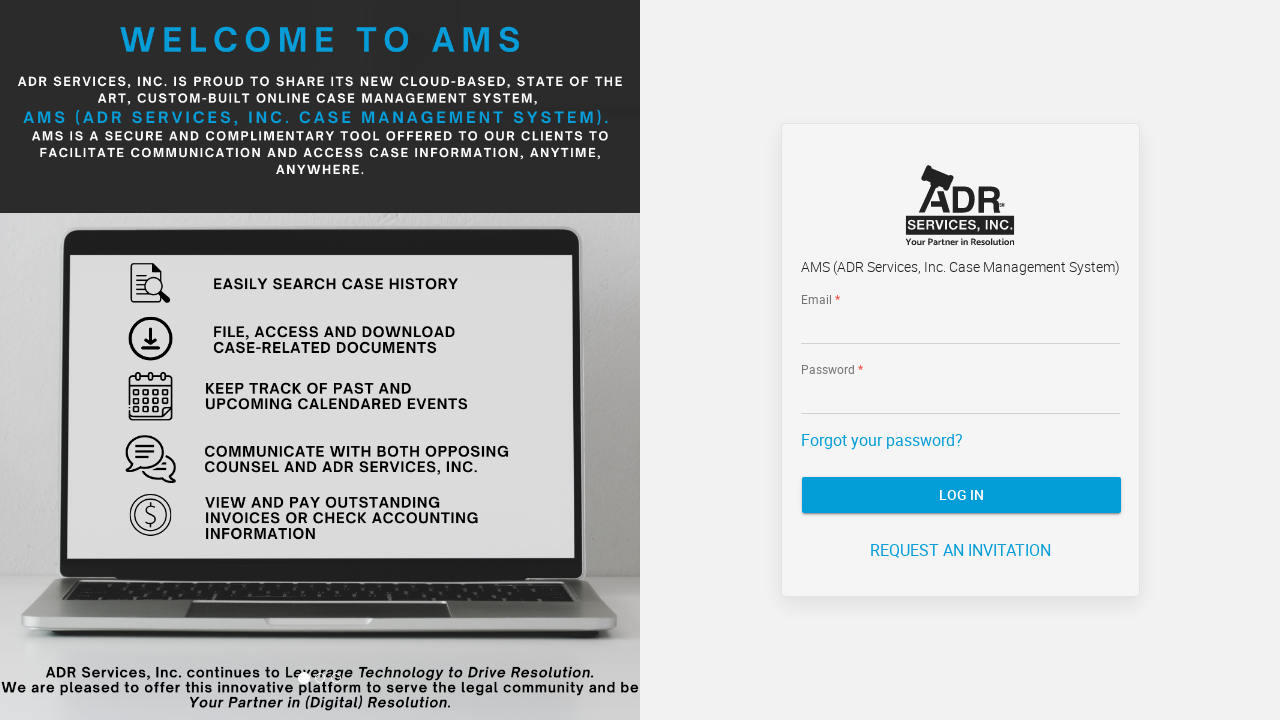

--- FILE ---
content_type: text/html; charset=utf-8
request_url: https://ams.adrservices.com/accounts/login/?next=/dashboard/
body_size: 16930
content:



<!DOCTYPE html>
<html>
    <head>
        <title>Login | AMS</title>
        <meta charset="utf-8">
        <meta name="version" content="276b0d5a9e0761fd239053c7c506154f410bc940-production" />
        <meta name="google" content="notranslate">
        <meta http-equiv="Content-Language" content="en" />
        <meta http-equiv="X-UA-Compatible" content="IE=edge">
        <meta name="viewport" content="width=device-width, initial-scale=1">

        <meta name="keywords" content="" />
        <meta name="description" content="" />
        <meta name="apple-mobile-web-app-capable" content="yes">

        <link rel="stylesheet" type="text/css" href="https://ams-prod-public.s3.amazonaws.com/static/hijack/hijack-styles.css" />

        <link rel="apple-touch-icon" sizes="180x180" href="https://ams-prod-public.s3.amazonaws.com/static/global/ico/apple-touch-icon.png">
        <link rel="icon" type="image/png" sizes="32x32" href="https://ams-prod-public.s3.amazonaws.com/static/global/ico/favicon-32x32.png">
        <link rel="icon" type="image/png" sizes="16x16" href="https://ams-prod-public.s3.amazonaws.com/static/global/ico/favicon-16x16.png">
        <link rel="manifest" href="https://ams-prod-public.s3.amazonaws.com/static/global/ico/manifest.json">
        <link rel="mask-icon" href="https://ams-prod-public.s3.amazonaws.com/static/global/ico/safari-pinned-tab.svg" color="#5bbad5">
        <meta name="theme-color" content="#212121">
        <link rel="stylesheet" href="https://ams-prod-public.s3.amazonaws.com/static/recurrence/css/recurrence.css">

        <link rel="stylesheet" href="https://ams-prod-public.s3.amazonaws.com/static/global/fullcalendar-4.2.0/packages/core/main.css">
        <link rel="stylesheet" href="https://ams-prod-public.s3.amazonaws.com/static/global/fullcalendar-4.2.0/packages/daygrid/main.css">
        <link rel="stylesheet" href="https://ams-prod-public.s3.amazonaws.com/static/global/fullcalendar-4.2.0/packages/timegrid/main.css">
        <link rel="stylesheet" href="https://ams-prod-public.s3.amazonaws.com/static/global/fullcalendar-4.2.0/packages/list/main.css">


        <link rel="stylesheet" href="https://ams-prod-public.s3.amazonaws.com/static/global/bootstrap/css/bootstrap.css">
        <link rel="stylesheet" href="https://ams-prod-public.s3.amazonaws.com/static/global/bootstrap-datetimepicker/bootstrap_datetimepicker.css">

        <link rel="stylesheet" href="https://ams-prod-public.s3.amazonaws.com/static/global/bootstrap-datepicker/css/bootstrap-datepicker.min.css">
        <link rel="stylesheet" type="text/css" href="https://ams-prod-public.s3.amazonaws.com/static/global/daterangepicker/daterangepicker.css" />
        <link rel="stylesheet" href="https://ams-prod-public.s3.amazonaws.com/static/global/timepicker/css/jquery.timepicker.css">
        <link rel="stylesheet" href="https://ams-prod-public.s3.amazonaws.com/static/global/vue-multiselect-2.1.6/dist/vue-multiselect.min.css">
        <link rel="stylesheet" href="https://ams-prod-public.s3.amazonaws.com/static/global/css/print-view.css">

        
            <!-- Use compiled css on staging and prod -->
            <link rel="stylesheet" href="https://ams-prod-public.s3.amazonaws.com/static/CACHE/css/output.c0580214ffca.css" type="text/css" />
        

        
        
    </head>

    <body class="new_home">
        

<div class="wrap">
    <div class="wrap-form">
        
        <div class="well">
            <header>
                <h1 class="logo">
                    <img src="https://ams-prod-public.s3.amazonaws.com/static/global/images/adr_logo_small_dark.svg" />
                </h1>
            </header>
            <p id="lead-name">AMS (ADR Services, Inc. Case Management System)</p>

            

            

            <form method="post" class="form-login">
                <input type="hidden" name="login_view-current_step" value="auth" id="id_login_view-current_step">
                <input type="hidden" name="csrfmiddlewaretoken" value="Z5UCm13SINBBruaef5GpN1e9Pn6FUGFenEs7DJHbfYzNOjQVyt7rH4Xt4ggfMVeS">
                
                <div class="row">
                    <div class="col-sm-12">
                        <div class="text-left">
                            
                            


<div id="id_auth-username_container" class="form-group label-static auth-username type-text">
    <label class="control-label" for="id_auth-username">
        Email <span class="req">*</span>
    </label>
    <input type="text" name="auth-username" autofocus class="form-control" required id="id_auth-username">
    
    
</div>

                            
                            


<div id="id_auth-password_container" class="form-group label-static auth-password type-password">
    <label class="control-label" for="id_auth-password">
        Password <span class="req">*</span>
    </label>
    <input type="password" name="auth-password" class="form-control" required id="id_auth-password">
    
    
</div>

                            
                        </div>
                    </div>
                </div>

                
                <div class="row">
                    <div class="col-sm-12 text-left m-b-3">
                        <a id="reset-link" href="/accounts/password_reset/">Forgot your password?</a>
                    </div>
                </div>
                
                <div class="row">
                    <div class="col-md-12">
                        <button class="btn btn-primary btn-raised btn-block" type="submit">Log
                            In</button>
                    </div>
                </div>
                
                <div class="row m-b-3 p-t-3 text-center">
                    <a id="request-link" href="mailto:ams@adrservices.com?subject=Request an Invitation to AMS">REQUEST AN INVITATION</a>
                </div>
            </form>
        </div>
    </div>
    
    
    
    <div id="myCarousel" class="carousel slide wrap-carousel" data-ride="carousel" data-interval="5000"
        data-pause="hover">
        <!-- Indicators -->
        <ol class="carousel-indicators">
            
            <li data-target="#myCarousel" data-slide-to="0"
                class="active"></li>
            
            <li data-target="#myCarousel" data-slide-to="1"
                class=""></li>
            
            <li data-target="#myCarousel" data-slide-to="2"
                class=""></li>
            
        </ol>

        <!-- Wrapper for slides -->
        <div class="carousel-inner">
            
            <div class="item active"
                style="background-image: url(https://ams-prod-private.s3.amazonaws.com/uploads/cms/pictureslide/image/AMS.png?X-Amz-Algorithm=AWS4-HMAC-SHA256&amp;X-Amz-Credential=ASIAS3PT3QWBQZKJD5P3%2F20260122%2Fus-west-1%2Fs3%2Faws4_request&amp;X-Amz-Date=20260122T184054Z&amp;X-Amz-Expires=600&amp;X-Amz-SignedHeaders=host&amp;X-Amz-Security-Token=IQoJb3JpZ2luX2VjEBgaCXVzLXdlc3QtMSJIMEYCIQDWEOAHeElMLOCmxVJk66Bdiy3jSsJgS1Ab0qHweS%2FRDQIhAMMMUoWDUcxN4OiCP%2B7oM9mZoJOZwBvfuUTN1458zotAKsYFCOH%2F%2F%2F%2F%2F%2F%2F%2F%2F%2FwEQBBoMMTk2NDY5Mjk0NDY3Igzl9rytyNmfeZ4VCCkqmgW4yB0JAmRsC5ZadjhfoHJANRaYnu0a2R5pgiAszR8lZE8C%2BH%2BTV%2FXlv9cSytdwzwvPYb%2FWjgdt14nFojEYGG%2FRPy4dJfzzizJ9mRWPYqf8lLr0MUgT89j4gTMkXpISORKU1BUClR0xOSgOE1F6bkKFl7jLbz1%2BE1uf5XVy8ln8uzng1zSK8D6E4SPuRJmDGEhQf%2By8AlUJQAT59tT3ghPK9FGHMP2LvoxOrf7Afhyk8sFxiGztwZTsEaTZVbA%2B%2BGfU6T1%2FYeWPBuWDf448m78BCCwfOfnlXJKoZAuLqD%2BcNp%2BuTE9LNA4scz5XB4Jfa7UxlW6bvteed2s4JK4P5HiuQK2p7GZW9Pjoeowb8gn0nGI1REeKads0L3V0cJhlQznpCFPdQAqfnB9PKDxsW5HOip4XCgAw8gmAmSK96wOAUBaCYhKOfRxaBXi2Kno0LJVsR7mcKOaRp2HXxNbuzQK96u5W6h5X3frQ1X%2Fa9WkC%2BAa769c1GRNe17qpfz3P8QaTCoIAY1Uk1qkdVYKjTyNBCJgMjppaPK6nMZ4qp4gMTEsvv%2BfK3gtT%2F4YcqKSnOHAyPR2Pzd%2BUXmAbNbHaWfwjbhghRNbTR%2Bq6Rv%2FoVwllxQvJA8Eg7DM%2FfnnKBNbJyxvIBMKpgGl%2B0wP9qW235CDZThyhuyUyHTsf3yWZj5ImOtJHdykGHkdwdRL4pbvauVbai0tm2JDGZPvC9pF8dBKh0TkQPef3NzkXh8Ig0JzmIMbaw%2BbyK5Bkr9FmdvAvnAiJqohL46zQynxuB1ZVVbjngewUrDPotlFmyIkBM4%2Fv%2FlEKSM5a69stgxVtOT8%2Fyc6JmyIOeI%2FDjqC9DfRQ2nO1Lzl8w98kbLTcfk2%2BIHklRl71JCHrDkHUdPowrpnJywY6sAHHdMC%2FUCVix%2BJjO6XmLyAJty%2BdC6iQJqqhHRr9NNLzwgbad2tDW7onCYEZElG5IOBUO0iDXCL8BjEI60BHgaxGmjvPzxB4hJ6olC%2BgvrDXYwrLGnHd4H2zGGH%2BRelbWiRk809TONN5%2FOJBtB%2FgZ5eWoxeNo%2F3Qf2%2BisSFmS6hS9Fn7dlgo7%2FxPUXn%2FiI7PFJFbpU2SOyKb7JXA6nT%2BkkCYeC517aqBG1JlcVto%2BwYjAQ%3D%3D&amp;X-Amz-Signature=c03c55bd20d96aca5214923c428e5c3dad231cb9ef2d4bb9a68e386b5c6c0b79);">
                <div class="caption-wrap">
                    <h2 class="caption-header" style="color: #ffffff;"><p></p></h2>
                    <p class="caption-sub-header" style="color: #ffffff;"></p>
                </div>
            </div>
            
            <div class="item "
                style="background-image: url(https://ams-prod-private.s3.amazonaws.com/uploads/cms/pictureslide/image/AMS_Cover_-_New_Neutrals_18.png?X-Amz-Algorithm=AWS4-HMAC-SHA256&amp;X-Amz-Credential=ASIAS3PT3QWBQZKJD5P3%2F20260122%2Fus-west-1%2Fs3%2Faws4_request&amp;X-Amz-Date=20260122T184054Z&amp;X-Amz-Expires=600&amp;X-Amz-SignedHeaders=host&amp;X-Amz-Security-Token=IQoJb3JpZ2luX2VjEBgaCXVzLXdlc3QtMSJIMEYCIQDWEOAHeElMLOCmxVJk66Bdiy3jSsJgS1Ab0qHweS%2FRDQIhAMMMUoWDUcxN4OiCP%2B7oM9mZoJOZwBvfuUTN1458zotAKsYFCOH%2F%2F%2F%2F%2F%2F%2F%2F%2F%2FwEQBBoMMTk2NDY5Mjk0NDY3Igzl9rytyNmfeZ4VCCkqmgW4yB0JAmRsC5ZadjhfoHJANRaYnu0a2R5pgiAszR8lZE8C%2BH%2BTV%2FXlv9cSytdwzwvPYb%2FWjgdt14nFojEYGG%2FRPy4dJfzzizJ9mRWPYqf8lLr0MUgT89j4gTMkXpISORKU1BUClR0xOSgOE1F6bkKFl7jLbz1%2BE1uf5XVy8ln8uzng1zSK8D6E4SPuRJmDGEhQf%2By8AlUJQAT59tT3ghPK9FGHMP2LvoxOrf7Afhyk8sFxiGztwZTsEaTZVbA%2B%2BGfU6T1%2FYeWPBuWDf448m78BCCwfOfnlXJKoZAuLqD%2BcNp%2BuTE9LNA4scz5XB4Jfa7UxlW6bvteed2s4JK4P5HiuQK2p7GZW9Pjoeowb8gn0nGI1REeKads0L3V0cJhlQznpCFPdQAqfnB9PKDxsW5HOip4XCgAw8gmAmSK96wOAUBaCYhKOfRxaBXi2Kno0LJVsR7mcKOaRp2HXxNbuzQK96u5W6h5X3frQ1X%2Fa9WkC%2BAa769c1GRNe17qpfz3P8QaTCoIAY1Uk1qkdVYKjTyNBCJgMjppaPK6nMZ4qp4gMTEsvv%2BfK3gtT%2F4YcqKSnOHAyPR2Pzd%2BUXmAbNbHaWfwjbhghRNbTR%2Bq6Rv%2FoVwllxQvJA8Eg7DM%2FfnnKBNbJyxvIBMKpgGl%2B0wP9qW235CDZThyhuyUyHTsf3yWZj5ImOtJHdykGHkdwdRL4pbvauVbai0tm2JDGZPvC9pF8dBKh0TkQPef3NzkXh8Ig0JzmIMbaw%2BbyK5Bkr9FmdvAvnAiJqohL46zQynxuB1ZVVbjngewUrDPotlFmyIkBM4%2Fv%2FlEKSM5a69stgxVtOT8%2Fyc6JmyIOeI%2FDjqC9DfRQ2nO1Lzl8w98kbLTcfk2%2BIHklRl71JCHrDkHUdPowrpnJywY6sAHHdMC%2FUCVix%2BJjO6XmLyAJty%2BdC6iQJqqhHRr9NNLzwgbad2tDW7onCYEZElG5IOBUO0iDXCL8BjEI60BHgaxGmjvPzxB4hJ6olC%2BgvrDXYwrLGnHd4H2zGGH%2BRelbWiRk809TONN5%2FOJBtB%2FgZ5eWoxeNo%2F3Qf2%2BisSFmS6hS9Fn7dlgo7%2FxPUXn%2FiI7PFJFbpU2SOyKb7JXA6nT%2BkkCYeC517aqBG1JlcVto%2BwYjAQ%3D%3D&amp;X-Amz-Signature=f3c26575781bba9faa17b8d94a16c16184533e21b7689b4663d749131b770fd4);">
                <div class="caption-wrap">
                    <h2 class="caption-header" style="color: #ffffff;"><p></p></h2>
                    <p class="caption-sub-header" style="color: #ffffff;"></p>
                </div>
            </div>
            
            <div class="item "
                style="background-image: url(https://ams-prod-private.s3.amazonaws.com/uploads/cms/pictureslide/image/AMS---DS---4.jpg?X-Amz-Algorithm=AWS4-HMAC-SHA256&amp;X-Amz-Credential=ASIAS3PT3QWBQZKJD5P3%2F20260122%2Fus-west-1%2Fs3%2Faws4_request&amp;X-Amz-Date=20260122T184054Z&amp;X-Amz-Expires=600&amp;X-Amz-SignedHeaders=host&amp;X-Amz-Security-Token=IQoJb3JpZ2luX2VjEBgaCXVzLXdlc3QtMSJIMEYCIQDWEOAHeElMLOCmxVJk66Bdiy3jSsJgS1Ab0qHweS%2FRDQIhAMMMUoWDUcxN4OiCP%2B7oM9mZoJOZwBvfuUTN1458zotAKsYFCOH%2F%2F%2F%2F%2F%2F%2F%2F%2F%2FwEQBBoMMTk2NDY5Mjk0NDY3Igzl9rytyNmfeZ4VCCkqmgW4yB0JAmRsC5ZadjhfoHJANRaYnu0a2R5pgiAszR8lZE8C%2BH%2BTV%2FXlv9cSytdwzwvPYb%2FWjgdt14nFojEYGG%2FRPy4dJfzzizJ9mRWPYqf8lLr0MUgT89j4gTMkXpISORKU1BUClR0xOSgOE1F6bkKFl7jLbz1%2BE1uf5XVy8ln8uzng1zSK8D6E4SPuRJmDGEhQf%2By8AlUJQAT59tT3ghPK9FGHMP2LvoxOrf7Afhyk8sFxiGztwZTsEaTZVbA%2B%2BGfU6T1%2FYeWPBuWDf448m78BCCwfOfnlXJKoZAuLqD%2BcNp%2BuTE9LNA4scz5XB4Jfa7UxlW6bvteed2s4JK4P5HiuQK2p7GZW9Pjoeowb8gn0nGI1REeKads0L3V0cJhlQznpCFPdQAqfnB9PKDxsW5HOip4XCgAw8gmAmSK96wOAUBaCYhKOfRxaBXi2Kno0LJVsR7mcKOaRp2HXxNbuzQK96u5W6h5X3frQ1X%2Fa9WkC%2BAa769c1GRNe17qpfz3P8QaTCoIAY1Uk1qkdVYKjTyNBCJgMjppaPK6nMZ4qp4gMTEsvv%2BfK3gtT%2F4YcqKSnOHAyPR2Pzd%2BUXmAbNbHaWfwjbhghRNbTR%2Bq6Rv%2FoVwllxQvJA8Eg7DM%2FfnnKBNbJyxvIBMKpgGl%2B0wP9qW235CDZThyhuyUyHTsf3yWZj5ImOtJHdykGHkdwdRL4pbvauVbai0tm2JDGZPvC9pF8dBKh0TkQPef3NzkXh8Ig0JzmIMbaw%2BbyK5Bkr9FmdvAvnAiJqohL46zQynxuB1ZVVbjngewUrDPotlFmyIkBM4%2Fv%2FlEKSM5a69stgxVtOT8%2Fyc6JmyIOeI%2FDjqC9DfRQ2nO1Lzl8w98kbLTcfk2%2BIHklRl71JCHrDkHUdPowrpnJywY6sAHHdMC%2FUCVix%2BJjO6XmLyAJty%2BdC6iQJqqhHRr9NNLzwgbad2tDW7onCYEZElG5IOBUO0iDXCL8BjEI60BHgaxGmjvPzxB4hJ6olC%2BgvrDXYwrLGnHd4H2zGGH%2BRelbWiRk809TONN5%2FOJBtB%2FgZ5eWoxeNo%2F3Qf2%2BisSFmS6hS9Fn7dlgo7%2FxPUXn%2FiI7PFJFbpU2SOyKb7JXA6nT%2BkkCYeC517aqBG1JlcVto%2BwYjAQ%3D%3D&amp;X-Amz-Signature=9a5f1fb014aa21a2bc1e0cab92c4d3fd81ccdeff1d74c7785c75a8316d66eeb4);">
                <div class="caption-wrap">
                    <h2 class="caption-header" style="color: #ffffff;"><p></p></h2>
                    <p class="caption-sub-header" style="color: #ffffff;"></p>
                </div>
            </div>
            
        </div>
    </div>
    
</div>


        

        <script>
            var userRole = "";
            var isDev = false;
            
            var notificationInterval = false;
            
                var taskNotificationUrl = undefined;
                var taskListUrl = undefined;
            

        </script>

        <script src="https://ams-prod-public.s3.amazonaws.com/static/global/underscore-1.9.1/underscore-min.js"></script>
        <script src="https://ams-prod-public.s3.amazonaws.com/static/global/axios-0.17.1/dist/axios.min.js"></script>

        
            <script src="https://ams-prod-public.s3.amazonaws.com/static/global/vue-2.6.10/dist/vue.min.js"></script>
        

        <script src="https://ams-prod-public.s3.amazonaws.com/static/global/vue-multiselect-2.1.6/dist/vue-multiselect.min.js"></script>
        <script src="https://ams-prod-public.s3.amazonaws.com/static/global/vue-router-3.0.6/dist/vue-router.min.js"></script>
        <script src="https://ams-prod-public.s3.amazonaws.com/static/global/sentry-5.7.0/bundle.es6.min.js"></script>
        <script src="https://ams-prod-public.s3.amazonaws.com/static/global/sentry-5.7.0/vue.min.js"></script>
        <script src="https://ams-prod-public.s3.amazonaws.com/static/global/rrule-2.6.2/dist/es5/rrule.js"></script>
        <script src="https://ams-prod-public.s3.amazonaws.com/static/global/chart.js-2.7.1/Chart.min.js"></script>
        <script src="https://ams-prod-public.s3.amazonaws.com/static/global/vue-chartjs-3.5.0/dist/vue-chartjs.min.js"></script>
        <script type="text/javascript" charset="utf-8" src="https://ams-prod-public.s3.amazonaws.com/static/global/js/jquery-2.2.2.min.js"></script>

        <script type="text/javascript" src="https://ams-prod-public.s3.amazonaws.com/static/CACHE/js/output.0e7c64820b91.js"></script>

        <script src="https://ams-prod-public.s3.amazonaws.com/static/global/chartjs-plugin-datalabels-0.5.0/chartjs-plugin-datalabels-0.5.0.js"></script>
        <script type="text/javascript" src="https://ams-prod-public.s3.amazonaws.com/static/global/daterangepicker/daterangepicker.min.js"></script>

        <script id="common-data" type="application/json">""</script>
        <script id="sentry-data" type="application/json">{"dsn": "https://70b09925d516406b9b829e386139628f@sentry.io/1774679", "release": "276b0d5a9e0761fd239053c7c506154f410bc940", "environment": "production", "is_prod": true, "is_staging": false, "is_qa": false}</script>

        <script>
            window.commonData = JSON.parse(document.getElementById('common-data').textContent);

            if(document.getElementById('sentry-data')) {
                const sentryData = JSON.parse(document.getElementById('sentry-data').textContent);

                if(sentryData.is_staging || sentryData.is_qa || sentryData.is_prod) {
                    Sentry.init({
                        dsn: sentryData.dsn,
                        environment: sentryData.environment,
                        release: sentryData.release,
                        integrations: integrations => [
                          ...integrations,
                          new Sentry.Integrations.Vue({
                            Vue,
                            attachProps: true,
                          }),
                        ],
                    })
                }
            }

            
        </script>
        
<!-- <script type="text/javascript" charset="utf-8" src="https://ams-prod-public.s3.amazonaws.com/static/%20global/js/jquery.mask.min.js"></script> -->
<!-- <script type="text/javascript" charset="utf-8" src="https://ams-prod-public.s3.amazonaws.com/static/%20global/js/autosize.min.js"></script> -->

    </body>
</html>


--- FILE ---
content_type: text/css
request_url: https://ams-prod-public.s3.amazonaws.com/static/recurrence/css/recurrence.css
body_size: 1133
content:
div.recurrence-widget {
    float: left;
    border: 1px solid #ccc;
}

div.recurrence-widget div.panel {
    border-bottom: 1px solid #ddd;
}

div.recurrence-widget select,
div.recurrence-widget input {
    margin: 0 .5em;
    width: auto;
}

div.recurrence-widget a.recurrence-label {
    display: block;
    cursor: pointer;
    padding: .5em .75em;
    font-weight: bold;
    white-space: nowrap;
    padding-right: 3em;
    color: black;
}

div.recurrence-widget .remove,
div.recurrence-widget .remove:link,
div.recurrence-widget .remove:visited {
    float: left;
    padding: .25em .5em;
    font-size: 1.1em;
    font-weight: bold;
    cursor: pointer;
    text-decoration: none;
    color: #555;
    line-height: 1.4em;
}

div.recurrence-widget .remove:hover {
    color: #a00;
}

div.recurrence-widget .control {
    padding: .5em 1em .5em .5em;
}

div.recurrence-widget .add-button,
div.recurrence-widget .add-button:link,
div.recurrence-widget .add-button:visited {
    color: green;
}

div.recurrence-widget .plus {
    font-size: 1.2em;
    font-weight: bold;
    padding-right: .5em;
}

div.recurrence-widget .add-button:hover {
    color: green;
}

div.recurrence-widget .control .add-date {
    padding-left: 1em;
    margin-left: 1em;
    border-left: 1px solid #ddd;
}

div.recurrence-widget .freq {
    display: inline
}

div.recurrence-widget .interval {
    display: inline;
    padding-left: 1em;
}

div.recurrence-widget form {
    overflow: hidden;
    padding: .5em 2.2em;
    border-top: 1px solid #ddd;
}

div.recurrence-widget .form {
    padding: .5em 0;
}

div.recurrence-widget .radio {
    margin-left: 0;
}

div.recurrence-widget .radio:before {
    padding: 0px;
}

div.recurrence-widget .form ul {
    margin: 0;
    padding: 0;
}

div.recurrence-widget .form ul li {
    list-style-type: none;
}

div.recurrence-widget .section {
    margin: .5em 1em;
}

div.recurrence-widget .until-count {
    margin: 0;
    padding: 0;
}

div.recurrence-widget .until-count li {
    margin: 0;
    padding: 0;
    display: inline;
    list-style-type: none;
}

div.recurrence-widget .until-count .count {
    padding-left: 1em;
}

div.recurrence-widget .monthday .grid {
    margin-left: .5em;
}

div.recurrence-widget .grid {
    border: 0;
    border-top: 1px solid #ccc;
    border-left: 1px solid #ccc;
}

div.recurrence-widget .grid td {
    text-align: center;
    border-bottom: 1px solid #ccc;
    border-right: 1px solid #ccc;
    padding: .8em;
    cursor: pointer;
}

div.recurrence-widget .grid td.active {
    background-color: #ddd;
}

div.recurrence-widget .grid td.empty {
    border: 0;
}

div.recurrence-widget .grid-disabled td.active {
    background-color: #ddd;
}

div.recurrence-widget .disabled {
    opacity: .75;
    filter: alpha(opacity=75);
}

div.recurrence-widget .limit ul {
    margin-top: .5em;
}

div.recurrence-widget .weekly .section {
    margin: 1em 0;
}

div.recurrence-widget .weekly td {
    width: 2.5em;
}

div.recurrence-widget .yearly table {
    margin: .5em 0 1em 0;
}

div.recurrence-widget .yearly td {
    padding: 1em 1.5em;
}

div.recurrence-widget .checkbox {
    margin-left: 0;
}

div.recurrence-widget .checkbox:before {
    width: auto;
    height: auto;
}

div.recurrence-widget .until-count {
    margin-left: 1.5em;
}

div.recurrence-widget .mode {
    padding: .25em 0 1em 0;
}

div.recurrence-widget .date-selector .calendar-button {
    background: url('../img/recurrence-calendar-icon.png') no-repeat center;
    padding: .25em;
}

.recurrence-widget.hidden, div.recurrence-widget .hidden {
    display: none;
}

table.recurrence-calendar {
    position: absolute;
    background-color: white;
    border-top: 1px solid #ccc;
    border-left: 1px solid #ccc;
    /*outline: 3px solid white;*/
    margin: 0;
}

table.recurrence-calendar td {
    padding: 0;
}

table.recurrence-calendar a,
table.recurrence-calendar a:link,
table.recurrence-calendar a:visited {
    color: #555;
    font-weight: bold;
}

table.recurrence-calendar .year,
table.recurrence-calendar .navigation {
    border-right: 1px solid #ccc;
}

table.recurrence-calendar .body td {
    border: 0;
    border-bottom: 1px solid #ccc;
    border-right: 1px solid #ccc;
}

table.recurrence-calendar .body td.header {
    border-top: 1px solid #ccc;
    font-weight: bold;
    color: #555;
}

table.recurrence-calendar .body td.header,
table.recurrence-calendar .body td.day {
    padding: .25em;
    text-align: center;
    vertical-align: center;
}

table.recurrence-calendar .body td.day {
    cursor: pointer;
}

table.recurrence-calendar .body td.active {
    background-color: #ddd;
}

table.recurrence-calendar .body td.empty {
    background-color: #eee;
}

table.recurrence-calendar .year {
    padding-top: .25em;
    padding-right: 2em;
    text-align: center;
}

table.recurrence-calendar .navigation {
    width: 100%;
}

table.recurrence-calendar .navigation {
    text-align: center;
}

table.recurrence-calendar .navigation td.prev-year,
table.recurrence-calendar .navigation td.next-year,
table.recurrence-calendar .navigation td.prev-month,
table.recurrence-calendar .navigation td.next-month {
    /*width: 1%;*/
    font-size: .8em;
}

table.recurrence-calendar .remove,
table.recurrence-calendar .remove:link,
table.recurrence-calendar .remove:visited {
    float: left;
    padding: .1em .25em;
    padding-bottom: 0;
    font-size: 1.1em;
    font-weight: bold;
    cursor: pointer;
    text-decoration: none;
    color: #555;
    line-height: 1.2em;
}

table.recurrence-calendar .remove:hover {
    color: #a00;
}

table.recurrence-calendar .footer {
    height: .5em;
    overflow: hidden;
    border-bottom: 1px solid #ccc;
    border-right: 1px solid #ccc;
}


--- FILE ---
content_type: text/css
request_url: https://ams-prod-public.s3.amazonaws.com/static/global/css/print-view.css
body_size: 550
content:
@media print {
  * {
    box-sizing: border-box !important;
    overflow: hidden;
  }
  body {
    padding: 0px !important;
    margin: 0px !important;
    overflow: hidden;
  }
  html, body { height: max-content !important; }

  table {
    width: 99% !important;
    height: 99% !important;
  }

  .hide-on-print {
    display: none !important;
  }

  hr,
  header,
  .btn-primary,
  .btn,
  .btn-success,
  .back-link,
  .navbar,
  .nav,
  .topnav,
  th .icon-resize-vert,
  #print-page-row {
    display: none;
  }

  .details,
  .page-header,
  #content {
    padding: 0px !important;
  }

  #wrapper,
  #page-wrapper,
  .pad-top,
  .cases-detail,
  .inqury-detail,
  #content {
    padding: 0px !important;
    margin: 0px !important;
    padding-top: 0px !important;
  }

  .page-header {
    position: initial !important;
    margin-top: -15px !important;
  }

  .col-md-4 {
    max-width: 33%;
    height: max-content !important;
    width: fit-content !important;
  }

  .row{
    display: flex;
    flex-wrap: wrap;
    height: max-content !important;
  }

  .panel {
    border: 1px solid black !important;
    break-inside: avoid;
    padding-top: 5px;
  }

  th:has(>.checkbox),
  td:has(>.checkbox),
  td:has(>.dropdown) {
    display: none;
  }

  a[href]:after {
    visibility: hidden;
  }

  .print-panel {
    display: block;
  }

  .hide-inputs-on-print input,
  .hide-inputs-on-print select,
  .select2, #id_file_container {
    display: none !important;
  }

  .flex-on-print {
    display: flex;
  }

 .flex-on-print {
  display: flex;
 }

}


--- FILE ---
content_type: text/css
request_url: https://ams-prod-public.s3.amazonaws.com/static/CACHE/css/output.c0580214ffca.css
body_size: 52349
content:
/*! normalize.css v3.0.3 | MIT License | github.com/necolas/normalize.css */html{font-family:sans-serif;-ms-text-size-adjust:100%;-webkit-text-size-adjust:100%}body{margin:0}article,aside,details,figcaption,figure,footer,header,hgroup,main,menu,nav,section,summary{display:block}audio,canvas,progress,video{display:inline-block;vertical-align:baseline}audio:not([controls]){display:none;height:0}[hidden],template{display:none}a{background-color:transparent}a:active,a:hover{outline:0}abbr[title]{border-bottom:1px dotted}b,strong{font-weight:bold}dfn{font-style:italic}h1{font-size:2em;margin:0.67em 0}mark{background:#ff0;color:#000}small{font-size:80%}sub,sup{font-size:75%;line-height:0;position:relative;vertical-align:baseline}sup{top:-0.5em}sub{bottom:-0.25em}img{border:0}svg:not(:root){overflow:hidden}figure{margin:1em 40px}hr{box-sizing:content-box;height:0}pre{overflow:auto}code,kbd,pre,samp{font-family:monospace,monospace;font-size:1em}button,input,optgroup,select,textarea{color:inherit;font:inherit;margin:0}button{overflow:visible}button,select{text-transform:none}button,html input[type="button"],input[type="reset"],input[type="submit"]{-webkit-appearance:button;cursor:pointer}button[disabled],html input[disabled]{cursor:default}button::-moz-focus-inner,input::-moz-focus-inner{border:0;padding:0}input{line-height:normal}input[type="checkbox"],input[type="radio"]{box-sizing:border-box;padding:0}input[type="number"]::-webkit-inner-spin-button,input[type="number"]::-webkit-outer-spin-button{height:auto}input[type="search"]{-webkit-appearance:textfield;box-sizing:content-box}input[type="search"]::-webkit-search-cancel-button,input[type="search"]::-webkit-search-decoration{-webkit-appearance:none}fieldset{border:1px solid #c0c0c0;margin:0 2px;padding:0.35em 0.625em 0.75em}legend{border:0;padding:0}textarea{overflow:auto}optgroup{font-weight:bold}table{border-collapse:collapse;border-spacing:0}td,th{padding:0}/*! Source: https://github.com/h5bp/html5-boilerplate/blob/master/src/css/main.css */@media print{*,*:before,*:after{background:transparent!important;color:#000!important;box-shadow:none!important;text-shadow:none!important}a,a:visited{text-decoration:underline}a[href]:after{content:" (" attr(href) ")"}abbr[title]:after{content:" (" attr(title) ")"}a[href^="#"]:after,a[href^="javascript:"]:after{content:""}pre,blockquote{border:1px solid #999;page-break-inside:avoid}thead{display:table-header-group}tr,img{page-break-inside:avoid}img{max-width:100%!important}p,h2,h3{orphans:3;widows:3}h2,h3{page-break-after:avoid}.navbar{display:none}.btn>.caret,.dropup>.btn>.caret{border-top-color:#000!important}.label{border:1px solid #000}.table{border-collapse:collapse!important}.table td,.table th{background-color:#fff!important}.table-bordered th,.table-bordered td{border:1px solid #ddd!important}}*{-webkit-box-sizing:border-box;-moz-box-sizing:border-box;box-sizing:border-box}*:before,*:after{-webkit-box-sizing:border-box;-moz-box-sizing:border-box;box-sizing:border-box}html{font-size:10px;-webkit-tap-highlight-color:rgba(0,0,0,0)}body{font-family:'Roboto','Helvetica','Arial',sans-serif;font-size:16px;line-height:1.42857143;color:#1E1E1E;background-color:#EEEEEE}input,button,select,textarea{font-family:inherit;font-size:inherit;line-height:inherit}a{color:#039DD8;text-decoration:none}a:hover,a:focus{color:#02668d;text-decoration:underline}a:focus{outline:thin dotted;outline:5px auto -webkit-focus-ring-color;outline-offset:-2px}figure{margin:0}img{vertical-align:middle}.img-responsive{display:block;max-width:100%;height:auto}.img-rounded{border-radius:6px}.img-thumbnail{padding:4px;line-height:1.42857143;background-color:#EEEEEE;border:1px solid #ddd;border-radius:2px;-webkit-transition:all 0.2s ease-in-out;-o-transition:all 0.2s ease-in-out;transition:all 0.2s ease-in-out;display:inline-block;max-width:100%;height:auto}.img-circle{border-radius:50%}hr{margin-top:22px;margin-bottom:22px;border:0;border-top:1px solid #EEEEEE}.sr-only{position:absolute;width:1px;height:1px;margin:-1px;padding:0;overflow:hidden;clip:rect(0,0,0,0);border:0}.sr-only-focusable:active,.sr-only-focusable:focus{position:static;width:auto;height:auto;margin:0;overflow:visible;clip:auto}[role="button"]{cursor:pointer}h1,h2,h3,h4,h5,h6,.h1,.h2,.h3,.h4,.h5,.h6{font-family:inherit;font-weight:300;line-height:1.1;color:inherit}h1 small,h2 small,h3 small,h4 small,h5 small,h6 small,.h1 small,.h2 small,.h3 small,.h4 small,.h5 small,.h6 small,h1 .small,h2 .small,h3 .small,h4 .small,h5 .small,h6 .small,.h1 .small,.h2 .small,.h3 .small,.h4 .small,.h5 .small,.h6 .small{font-weight:normal;line-height:1;color:#E0E0E0}h1,.h1,h2,.h2,h3,.h3{margin-top:22px;margin-bottom:11px}h1 small,.h1 small,h2 small,.h2 small,h3 small,.h3 small,h1 .small,.h1 .small,h2 .small,.h2 .small,h3 .small,.h3 .small{font-size:65%}h4,.h4,h5,.h5,h6,.h6{margin-top:11px;margin-bottom:11px}h4 small,.h4 small,h5 small,.h5 small,h6 small,.h6 small,h4 .small,.h4 .small,h5 .small,.h5 .small,h6 .small,.h6 .small{font-size:75%}h1,.h1{font-size:41px}h2,.h2{font-size:34px}h3,.h3{font-size:28px}h4,.h4{font-size:20px}h5,.h5{font-size:16px}h6,.h6{font-size:14px}p{margin:0 0 11px}.lead{margin-bottom:22px;font-size:18px;font-weight:300;line-height:1.4}@media (min-width:768px){.lead{font-size:24px}}small,.small{font-size:87%}mark,.mark{background-color:#fcf8e3;padding:0.2em}.text-left{text-align:left}.text-right{text-align:right}.text-center{text-align:center}.text-justify{text-align:justify}.text-nowrap{white-space:nowrap}.text-lowercase{text-transform:lowercase}.text-uppercase{text-transform:uppercase}.text-capitalize{text-transform:capitalize}.text-muted{color:#E0E0E0}.text-primary{color:#039DD8}a.text-primary:hover,a.text-primary:focus{color:#0278a6}.text-success{color:#3c763d}a.text-success:hover,a.text-success:focus{color:#2b542c}.text-info{color:#31708f}a.text-info:hover,a.text-info:focus{color:#245269}.text-warning{color:#8a6d3b}a.text-warning:hover,a.text-warning:focus{color:#66512c}.text-danger{color:#a94442}a.text-danger:hover,a.text-danger:focus{color:#843534}.bg-primary{color:#fff;background-color:#039DD8}a.bg-primary:hover,a.bg-primary:focus{background-color:#0278a6}.bg-success{background-color:#dff0d8}a.bg-success:hover,a.bg-success:focus{background-color:#c1e2b3}.bg-info{background-color:#d9edf7}a.bg-info:hover,a.bg-info:focus{background-color:#afd9ee}.bg-warning{background-color:#fcf8e3}a.bg-warning:hover,a.bg-warning:focus{background-color:#f7ecb5}.bg-danger{background-color:#f2dede}a.bg-danger:hover,a.bg-danger:focus{background-color:#e4b9b9}.page-header{padding-bottom:10px;margin:44px 0 22px;border-bottom:1px solid #EEEEEE}ul,ol{margin-top:0;margin-bottom:11px}ul ul,ol ul,ul ol,ol ol{margin-bottom:0}.list-unstyled{padding-left:0;list-style:none}.list-inline{padding-left:0;list-style:none;margin-left:-5px}.list-inline>li{display:inline-block;padding-left:5px;padding-right:5px}dl{margin-top:0;margin-bottom:22px}dt,dd{line-height:1.42857143}dt{font-weight:bold}dd{margin-left:0}@media (min-width:768px){.dl-horizontal dt{float:left;width:160px;clear:left;text-align:right;overflow:hidden;text-overflow:ellipsis;white-space:nowrap}.dl-horizontal dd{margin-left:180px}}abbr[title],abbr[data-original-title]{cursor:help;border-bottom:1px dotted #E0E0E0}.initialism{font-size:90%;text-transform:uppercase}blockquote{padding:11px 22px;margin:0 0 22px;font-size:20px;border-left:5px solid #EEEEEE}blockquote p:last-child,blockquote ul:last-child,blockquote ol:last-child{margin-bottom:0}blockquote footer,blockquote small,blockquote .small{display:block;font-size:80%;line-height:1.42857143;color:#E0E0E0}blockquote footer:before,blockquote small:before,blockquote .small:before{content:'\2014 \00A0'}.blockquote-reverse,blockquote.pull-right{padding-right:15px;padding-left:0;border-right:5px solid #EEEEEE;border-left:0;text-align:right}.blockquote-reverse footer:before,blockquote.pull-right footer:before,.blockquote-reverse small:before,blockquote.pull-right small:before,.blockquote-reverse .small:before,blockquote.pull-right .small:before{content:''}.blockquote-reverse footer:after,blockquote.pull-right footer:after,.blockquote-reverse small:after,blockquote.pull-right small:after,.blockquote-reverse .small:after,blockquote.pull-right .small:after{content:'\00A0 \2014'}address{margin-bottom:22px;font-style:normal;line-height:1.42857143}.container{margin-right:auto;margin-left:auto;padding-left:15px;padding-right:15px}@media (min-width:768px){.container{width:750px}}@media (min-width:992px){.container{width:970px}}@media (min-width:1200px){.container{width:1170px}}.container-fluid{margin-right:auto;margin-left:auto;padding-left:15px;padding-right:15px}.row{margin-left:-15px;margin-right:-15px}.col-xs-1,.col-sm-1,.col-md-1,.col-lg-1,.col-xs-2,.col-sm-2,.col-md-2,.col-lg-2,.col-xs-3,.col-sm-3,.col-md-3,.col-lg-3,.col-xs-4,.col-sm-4,.col-md-4,.col-lg-4,.col-xs-5,.col-sm-5,.col-md-5,.col-lg-5,.col-xs-6,.col-sm-6,.col-md-6,.col-lg-6,.col-xs-7,.col-sm-7,.col-md-7,.col-lg-7,.col-xs-8,.col-sm-8,.col-md-8,.col-lg-8,.col-xs-9,.col-sm-9,.col-md-9,.col-lg-9,.col-xs-10,.col-sm-10,.col-md-10,.col-lg-10,.col-xs-11,.col-sm-11,.col-md-11,.col-lg-11,.col-xs-12,.col-sm-12,.col-md-12,.col-lg-12{position:relative;min-height:1px;padding-left:15px;padding-right:15px}.col-xs-1,.col-xs-2,.col-xs-3,.col-xs-4,.col-xs-5,.col-xs-6,.col-xs-7,.col-xs-8,.col-xs-9,.col-xs-10,.col-xs-11,.col-xs-12{float:left}.col-xs-12{width:100%}.col-xs-11{width:91.66666667%}.col-xs-10{width:83.33333333%}.col-xs-9{width:75%}.col-xs-8{width:66.66666667%}.col-xs-7{width:58.33333333%}.col-xs-6{width:50%}.col-xs-5{width:41.66666667%}.col-xs-4{width:33.33333333%}.col-xs-3{width:25%}.col-xs-2{width:16.66666667%}.col-xs-1{width:8.33333333%}.col-xs-pull-12{right:100%}.col-xs-pull-11{right:91.66666667%}.col-xs-pull-10{right:83.33333333%}.col-xs-pull-9{right:75%}.col-xs-pull-8{right:66.66666667%}.col-xs-pull-7{right:58.33333333%}.col-xs-pull-6{right:50%}.col-xs-pull-5{right:41.66666667%}.col-xs-pull-4{right:33.33333333%}.col-xs-pull-3{right:25%}.col-xs-pull-2{right:16.66666667%}.col-xs-pull-1{right:8.33333333%}.col-xs-pull-0{right:auto}.col-xs-push-12{left:100%}.col-xs-push-11{left:91.66666667%}.col-xs-push-10{left:83.33333333%}.col-xs-push-9{left:75%}.col-xs-push-8{left:66.66666667%}.col-xs-push-7{left:58.33333333%}.col-xs-push-6{left:50%}.col-xs-push-5{left:41.66666667%}.col-xs-push-4{left:33.33333333%}.col-xs-push-3{left:25%}.col-xs-push-2{left:16.66666667%}.col-xs-push-1{left:8.33333333%}.col-xs-push-0{left:auto}.col-xs-offset-12{margin-left:100%}.col-xs-offset-11{margin-left:91.66666667%}.col-xs-offset-10{margin-left:83.33333333%}.col-xs-offset-9{margin-left:75%}.col-xs-offset-8{margin-left:66.66666667%}.col-xs-offset-7{margin-left:58.33333333%}.col-xs-offset-6{margin-left:50%}.col-xs-offset-5{margin-left:41.66666667%}.col-xs-offset-4{margin-left:33.33333333%}.col-xs-offset-3{margin-left:25%}.col-xs-offset-2{margin-left:16.66666667%}.col-xs-offset-1{margin-left:8.33333333%}.col-xs-offset-0{margin-left:0%}@media (min-width:768px){.col-sm-1,.col-sm-2,.col-sm-3,.col-sm-4,.col-sm-5,.col-sm-6,.col-sm-7,.col-sm-8,.col-sm-9,.col-sm-10,.col-sm-11,.col-sm-12{float:left}.col-sm-12{width:100%}.col-sm-11{width:91.66666667%}.col-sm-10{width:83.33333333%}.col-sm-9{width:75%}.col-sm-8{width:66.66666667%}.col-sm-7{width:58.33333333%}.col-sm-6{width:50%}.col-sm-5{width:41.66666667%}.col-sm-4{width:33.33333333%}.col-sm-3{width:25%}.col-sm-2{width:16.66666667%}.col-sm-1{width:8.33333333%}.col-sm-pull-12{right:100%}.col-sm-pull-11{right:91.66666667%}.col-sm-pull-10{right:83.33333333%}.col-sm-pull-9{right:75%}.col-sm-pull-8{right:66.66666667%}.col-sm-pull-7{right:58.33333333%}.col-sm-pull-6{right:50%}.col-sm-pull-5{right:41.66666667%}.col-sm-pull-4{right:33.33333333%}.col-sm-pull-3{right:25%}.col-sm-pull-2{right:16.66666667%}.col-sm-pull-1{right:8.33333333%}.col-sm-pull-0{right:auto}.col-sm-push-12{left:100%}.col-sm-push-11{left:91.66666667%}.col-sm-push-10{left:83.33333333%}.col-sm-push-9{left:75%}.col-sm-push-8{left:66.66666667%}.col-sm-push-7{left:58.33333333%}.col-sm-push-6{left:50%}.col-sm-push-5{left:41.66666667%}.col-sm-push-4{left:33.33333333%}.col-sm-push-3{left:25%}.col-sm-push-2{left:16.66666667%}.col-sm-push-1{left:8.33333333%}.col-sm-push-0{left:auto}.col-sm-offset-12{margin-left:100%}.col-sm-offset-11{margin-left:91.66666667%}.col-sm-offset-10{margin-left:83.33333333%}.col-sm-offset-9{margin-left:75%}.col-sm-offset-8{margin-left:66.66666667%}.col-sm-offset-7{margin-left:58.33333333%}.col-sm-offset-6{margin-left:50%}.col-sm-offset-5{margin-left:41.66666667%}.col-sm-offset-4{margin-left:33.33333333%}.col-sm-offset-3{margin-left:25%}.col-sm-offset-2{margin-left:16.66666667%}.col-sm-offset-1{margin-left:8.33333333%}.col-sm-offset-0{margin-left:0%}}@media (min-width:992px){.col-md-1,.col-md-2,.col-md-3,.col-md-4,.col-md-5,.col-md-6,.col-md-7,.col-md-8,.col-md-9,.col-md-10,.col-md-11,.col-md-12{float:left}.col-md-12{width:100%}.col-md-11{width:91.66666667%}.col-md-10{width:83.33333333%}.col-md-9{width:75%}.col-md-8{width:66.66666667%}.col-md-7{width:58.33333333%}.col-md-6{width:50%}.col-md-5{width:41.66666667%}.col-md-4{width:33.33333333%}.col-md-3{width:25%}.col-md-2{width:16.66666667%}.col-md-1{width:8.33333333%}.col-md-pull-12{right:100%}.col-md-pull-11{right:91.66666667%}.col-md-pull-10{right:83.33333333%}.col-md-pull-9{right:75%}.col-md-pull-8{right:66.66666667%}.col-md-pull-7{right:58.33333333%}.col-md-pull-6{right:50%}.col-md-pull-5{right:41.66666667%}.col-md-pull-4{right:33.33333333%}.col-md-pull-3{right:25%}.col-md-pull-2{right:16.66666667%}.col-md-pull-1{right:8.33333333%}.col-md-pull-0{right:auto}.col-md-push-12{left:100%}.col-md-push-11{left:91.66666667%}.col-md-push-10{left:83.33333333%}.col-md-push-9{left:75%}.col-md-push-8{left:66.66666667%}.col-md-push-7{left:58.33333333%}.col-md-push-6{left:50%}.col-md-push-5{left:41.66666667%}.col-md-push-4{left:33.33333333%}.col-md-push-3{left:25%}.col-md-push-2{left:16.66666667%}.col-md-push-1{left:8.33333333%}.col-md-push-0{left:auto}.col-md-offset-12{margin-left:100%}.col-md-offset-11{margin-left:91.66666667%}.col-md-offset-10{margin-left:83.33333333%}.col-md-offset-9{margin-left:75%}.col-md-offset-8{margin-left:66.66666667%}.col-md-offset-7{margin-left:58.33333333%}.col-md-offset-6{margin-left:50%}.col-md-offset-5{margin-left:41.66666667%}.col-md-offset-4{margin-left:33.33333333%}.col-md-offset-3{margin-left:25%}.col-md-offset-2{margin-left:16.66666667%}.col-md-offset-1{margin-left:8.33333333%}.col-md-offset-0{margin-left:0%}}@media (min-width:1200px){.col-lg-1,.col-lg-2,.col-lg-3,.col-lg-4,.col-lg-5,.col-lg-6,.col-lg-7,.col-lg-8,.col-lg-9,.col-lg-10,.col-lg-11,.col-lg-12{float:left}.col-lg-12{width:100%}.col-lg-11{width:91.66666667%}.col-lg-10{width:83.33333333%}.col-lg-9{width:75%}.col-lg-8{width:66.66666667%}.col-lg-7{width:58.33333333%}.col-lg-6{width:50%}.col-lg-5{width:41.66666667%}.col-lg-4{width:33.33333333%}.col-lg-3{width:25%}.col-lg-2{width:16.66666667%}.col-lg-1{width:8.33333333%}.col-lg-pull-12{right:100%}.col-lg-pull-11{right:91.66666667%}.col-lg-pull-10{right:83.33333333%}.col-lg-pull-9{right:75%}.col-lg-pull-8{right:66.66666667%}.col-lg-pull-7{right:58.33333333%}.col-lg-pull-6{right:50%}.col-lg-pull-5{right:41.66666667%}.col-lg-pull-4{right:33.33333333%}.col-lg-pull-3{right:25%}.col-lg-pull-2{right:16.66666667%}.col-lg-pull-1{right:8.33333333%}.col-lg-pull-0{right:auto}.col-lg-push-12{left:100%}.col-lg-push-11{left:91.66666667%}.col-lg-push-10{left:83.33333333%}.col-lg-push-9{left:75%}.col-lg-push-8{left:66.66666667%}.col-lg-push-7{left:58.33333333%}.col-lg-push-6{left:50%}.col-lg-push-5{left:41.66666667%}.col-lg-push-4{left:33.33333333%}.col-lg-push-3{left:25%}.col-lg-push-2{left:16.66666667%}.col-lg-push-1{left:8.33333333%}.col-lg-push-0{left:auto}.col-lg-offset-12{margin-left:100%}.col-lg-offset-11{margin-left:91.66666667%}.col-lg-offset-10{margin-left:83.33333333%}.col-lg-offset-9{margin-left:75%}.col-lg-offset-8{margin-left:66.66666667%}.col-lg-offset-7{margin-left:58.33333333%}.col-lg-offset-6{margin-left:50%}.col-lg-offset-5{margin-left:41.66666667%}.col-lg-offset-4{margin-left:33.33333333%}.col-lg-offset-3{margin-left:25%}.col-lg-offset-2{margin-left:16.66666667%}.col-lg-offset-1{margin-left:8.33333333%}.col-lg-offset-0{margin-left:0%}}table{background-color:transparent}caption{padding-top:8px;padding-bottom:8px;color:#E0E0E0;text-align:left}th{text-align:left}.table{width:100%;max-width:100%;margin-bottom:22px}.table>thead>tr>th,.table>tbody>tr>th,.table>tfoot>tr>th,.table>thead>tr>td,.table>tbody>tr>td,.table>tfoot>tr>td{padding:8px;line-height:1.42857143;vertical-align:top;border-top:1px solid #E0E0E0}.table>thead>tr>th{vertical-align:bottom;border-bottom:2px solid #E0E0E0}.table>caption + thead>tr:first-child>th,.table>colgroup + thead>tr:first-child>th,.table>thead:first-child>tr:first-child>th,.table>caption + thead>tr:first-child>td,.table>colgroup + thead>tr:first-child>td,.table>thead:first-child>tr:first-child>td{border-top:0}.table>tbody + tbody{border-top:2px solid #E0E0E0}.table .table{background-color:#EEEEEE}.table-condensed>thead>tr>th,.table-condensed>tbody>tr>th,.table-condensed>tfoot>tr>th,.table-condensed>thead>tr>td,.table-condensed>tbody>tr>td,.table-condensed>tfoot>tr>td{padding:5px}.table-bordered{border:1px solid #E0E0E0}.table-bordered>thead>tr>th,.table-bordered>tbody>tr>th,.table-bordered>tfoot>tr>th,.table-bordered>thead>tr>td,.table-bordered>tbody>tr>td,.table-bordered>tfoot>tr>td{border:1px solid #E0E0E0}.table-bordered>thead>tr>th,.table-bordered>thead>tr>td{border-bottom-width:2px}.table-striped>tbody>tr:nth-of-type(odd){background-color:#f9f9f9}.table-hover>tbody>tr:hover{background-color:#f5f5f5}table col[class*="col-"]{position:static;float:none;display:table-column}table td[class*="col-"],table th[class*="col-"]{position:static;float:none;display:table-cell}.table>thead>tr>td.active,.table>tbody>tr>td.active,.table>tfoot>tr>td.active,.table>thead>tr>th.active,.table>tbody>tr>th.active,.table>tfoot>tr>th.active,.table>thead>tr.active>td,.table>tbody>tr.active>td,.table>tfoot>tr.active>td,.table>thead>tr.active>th,.table>tbody>tr.active>th,.table>tfoot>tr.active>th{background-color:#f5f5f5}.table-hover>tbody>tr>td.active:hover,.table-hover>tbody>tr>th.active:hover,.table-hover>tbody>tr.active:hover>td,.table-hover>tbody>tr:hover>.active,.table-hover>tbody>tr.active:hover>th{background-color:#e8e8e8}.table>thead>tr>td.success,.table>tbody>tr>td.success,.table>tfoot>tr>td.success,.table>thead>tr>th.success,.table>tbody>tr>th.success,.table>tfoot>tr>th.success,.table>thead>tr.success>td,.table>tbody>tr.success>td,.table>tfoot>tr.success>td,.table>thead>tr.success>th,.table>tbody>tr.success>th,.table>tfoot>tr.success>th{background-color:#dff0d8}.table-hover>tbody>tr>td.success:hover,.table-hover>tbody>tr>th.success:hover,.table-hover>tbody>tr.success:hover>td,.table-hover>tbody>tr:hover>.success,.table-hover>tbody>tr.success:hover>th{background-color:#d0e9c6}.table>thead>tr>td.info,.table>tbody>tr>td.info,.table>tfoot>tr>td.info,.table>thead>tr>th.info,.table>tbody>tr>th.info,.table>tfoot>tr>th.info,.table>thead>tr.info>td,.table>tbody>tr.info>td,.table>tfoot>tr.info>td,.table>thead>tr.info>th,.table>tbody>tr.info>th,.table>tfoot>tr.info>th{background-color:#d9edf7}.table-hover>tbody>tr>td.info:hover,.table-hover>tbody>tr>th.info:hover,.table-hover>tbody>tr.info:hover>td,.table-hover>tbody>tr:hover>.info,.table-hover>tbody>tr.info:hover>th{background-color:#c4e3f3}.table>thead>tr>td.warning,.table>tbody>tr>td.warning,.table>tfoot>tr>td.warning,.table>thead>tr>th.warning,.table>tbody>tr>th.warning,.table>tfoot>tr>th.warning,.table>thead>tr.warning>td,.table>tbody>tr.warning>td,.table>tfoot>tr.warning>td,.table>thead>tr.warning>th,.table>tbody>tr.warning>th,.table>tfoot>tr.warning>th{background-color:#fcf8e3}.table-hover>tbody>tr>td.warning:hover,.table-hover>tbody>tr>th.warning:hover,.table-hover>tbody>tr.warning:hover>td,.table-hover>tbody>tr:hover>.warning,.table-hover>tbody>tr.warning:hover>th{background-color:#faf2cc}.table>thead>tr>td.danger,.table>tbody>tr>td.danger,.table>tfoot>tr>td.danger,.table>thead>tr>th.danger,.table>tbody>tr>th.danger,.table>tfoot>tr>th.danger,.table>thead>tr.danger>td,.table>tbody>tr.danger>td,.table>tfoot>tr.danger>td,.table>thead>tr.danger>th,.table>tbody>tr.danger>th,.table>tfoot>tr.danger>th{background-color:#f2dede}.table-hover>tbody>tr>td.danger:hover,.table-hover>tbody>tr>th.danger:hover,.table-hover>tbody>tr.danger:hover>td,.table-hover>tbody>tr:hover>.danger,.table-hover>tbody>tr.danger:hover>th{background-color:#ebcccc}.table-responsive{overflow-x:auto;min-height:0.01%}@media screen and (max-width:767px){.table-responsive{width:100%;margin-bottom:16.5px;overflow-y:hidden;-ms-overflow-style:-ms-autohiding-scrollbar;border:1px solid #E0E0E0}.table-responsive>.table{margin-bottom:0}.table-responsive>.table>thead>tr>th,.table-responsive>.table>tbody>tr>th,.table-responsive>.table>tfoot>tr>th,.table-responsive>.table>thead>tr>td,.table-responsive>.table>tbody>tr>td,.table-responsive>.table>tfoot>tr>td{white-space:nowrap}.table-responsive>.table-bordered{border:0}.table-responsive>.table-bordered>thead>tr>th:first-child,.table-responsive>.table-bordered>tbody>tr>th:first-child,.table-responsive>.table-bordered>tfoot>tr>th:first-child,.table-responsive>.table-bordered>thead>tr>td:first-child,.table-responsive>.table-bordered>tbody>tr>td:first-child,.table-responsive>.table-bordered>tfoot>tr>td:first-child{border-left:0}.table-responsive>.table-bordered>thead>tr>th:last-child,.table-responsive>.table-bordered>tbody>tr>th:last-child,.table-responsive>.table-bordered>tfoot>tr>th:last-child,.table-responsive>.table-bordered>thead>tr>td:last-child,.table-responsive>.table-bordered>tbody>tr>td:last-child,.table-responsive>.table-bordered>tfoot>tr>td:last-child{border-right:0}.table-responsive>.table-bordered>tbody>tr:last-child>th,.table-responsive>.table-bordered>tfoot>tr:last-child>th,.table-responsive>.table-bordered>tbody>tr:last-child>td,.table-responsive>.table-bordered>tfoot>tr:last-child>td{border-bottom:0}}fieldset{padding:0;margin:0;border:0;min-width:0}legend{display:block;width:100%;padding:0;margin-bottom:22px;font-size:24px;line-height:inherit;color:#616161;border:0;border-bottom:1px solid #e5e5e5}label{display:inline-block;max-width:100%;margin-bottom:5px;font-weight:bold}input[type="search"]{-webkit-box-sizing:border-box;-moz-box-sizing:border-box;box-sizing:border-box}input[type="radio"],input[type="checkbox"]{margin:4px 0 0;margin-top:1px \9;line-height:normal}input[type="file"]{display:block}input[type="range"]{display:block;width:100%}select[multiple],select[size]{height:auto}input[type="file"]:focus,input[type="radio"]:focus,input[type="checkbox"]:focus{outline:thin dotted;outline:5px auto -webkit-focus-ring-color;outline-offset:-2px}output{display:block;padding-top:7px;font-size:16px;line-height:1.42857143;color:#212121}.form-control{display:block;width:100%;height:36px;padding:6px 12px;font-size:16px;line-height:1.42857143;color:#212121;background-color:#fff;background-image:none;border:1px solid #ccc;border-radius:2px;-webkit-box-shadow:inset 0 1px 1px rgba(0,0,0,0.075);box-shadow:inset 0 1px 1px rgba(0,0,0,0.075);-webkit-transition:border-color ease-in-out .15s,box-shadow ease-in-out .15s;-o-transition:border-color ease-in-out .15s,box-shadow ease-in-out .15s;transition:border-color ease-in-out .15s,box-shadow ease-in-out .15s}.form-control:focus{border-color:#66afe9;outline:0;-webkit-box-shadow:inset 0 1px 1px rgba(0,0,0,.075),0 0 8px rgba(102,175,233,0.6);box-shadow:inset 0 1px 1px rgba(0,0,0,.075),0 0 8px rgba(102,175,233,0.6)}.form-control::-moz-placeholder{color:#999;opacity:1}.form-control:-ms-input-placeholder{color:#999}.form-control::-webkit-input-placeholder{color:#999}.form-control::-ms-expand{border:0;background-color:transparent}.form-control[disabled],.form-control[readonly],fieldset[disabled] .form-control{background-color:#EEEEEE;opacity:1}.form-control[disabled],fieldset[disabled] .form-control{cursor:not-allowed}textarea.form-control{height:auto}input[type="search"]{-webkit-appearance:none}@media screen and (-webkit-min-device-pixel-ratio:0){input[type="date"].form-control,input[type="time"].form-control,input[type="datetime-local"].form-control,input[type="month"].form-control{line-height:36px}input[type="date"].input-sm,input[type="time"].input-sm,input[type="datetime-local"].input-sm,input[type="month"].input-sm,.input-group-sm input[type="date"],.input-group-sm input[type="time"],.input-group-sm input[type="datetime-local"],.input-group-sm input[type="month"]{line-height:33px}input[type="date"].input-lg,input[type="time"].input-lg,input[type="datetime-local"].input-lg,input[type="month"].input-lg,.input-group-lg input[type="date"],.input-group-lg input[type="time"],.input-group-lg input[type="datetime-local"],.input-group-lg input[type="month"]{line-height:49px}}.form-group{margin-bottom:15px}.radio,.checkbox{position:relative;display:block;margin-top:10px;margin-bottom:10px}.radio label,.checkbox label{min-height:22px;padding-left:20px;margin-bottom:0;font-weight:normal;cursor:pointer}.radio input[type="radio"],.radio-inline input[type="radio"],.checkbox input[type="checkbox"],.checkbox-inline input[type="checkbox"]{position:absolute;margin-left:-20px;margin-top:4px \9}.radio + .radio,.checkbox + .checkbox{margin-top:-5px}.radio-inline,.checkbox-inline{position:relative;display:inline-block;padding-left:20px;margin-bottom:0;vertical-align:middle;font-weight:normal;cursor:pointer}.radio-inline + .radio-inline,.checkbox-inline + .checkbox-inline{margin-top:0;margin-left:10px}input[type="radio"][disabled],input[type="checkbox"][disabled],input[type="radio"].disabled,input[type="checkbox"].disabled,fieldset[disabled] input[type="radio"],fieldset[disabled] input[type="checkbox"]{cursor:not-allowed}.radio-inline.disabled,.checkbox-inline.disabled,fieldset[disabled] .radio-inline,fieldset[disabled] .checkbox-inline{cursor:not-allowed}.radio.disabled label,.checkbox.disabled label,fieldset[disabled] .radio label,fieldset[disabled] .checkbox label{cursor:not-allowed}.form-control-static{padding-top:7px;padding-bottom:7px;margin-bottom:0;min-height:38px}.form-control-static.input-lg,.form-control-static.input-sm{padding-left:0;padding-right:0}.input-sm{height:33px;padding:5px 10px;font-size:14px;line-height:1.5;border-radius:1px}select.input-sm{height:33px;line-height:33px}textarea.input-sm,select[multiple].input-sm{height:auto}.form-group-sm .form-control{height:33px;padding:5px 10px;font-size:14px;line-height:1.5;border-radius:1px}.form-group-sm select.form-control{height:33px;line-height:33px}.form-group-sm textarea.form-control,.form-group-sm select[multiple].form-control{height:auto}.form-group-sm .form-control-static{height:33px;min-height:36px;padding:6px 10px;font-size:14px;line-height:1.5}.input-lg{height:49px;padding:10px 16px;font-size:20px;line-height:1.3333333;border-radius:6px}select.input-lg{height:49px;line-height:49px}textarea.input-lg,select[multiple].input-lg{height:auto}.form-group-lg .form-control{height:49px;padding:10px 16px;font-size:20px;line-height:1.3333333;border-radius:6px}.form-group-lg select.form-control{height:49px;line-height:49px}.form-group-lg textarea.form-control,.form-group-lg select[multiple].form-control{height:auto}.form-group-lg .form-control-static{height:49px;min-height:42px;padding:11px 16px;font-size:20px;line-height:1.3333333}.has-feedback{position:relative}.has-feedback .form-control{padding-right:45px}.form-control-feedback{position:absolute;top:0;right:0;z-index:2;display:block;width:36px;height:36px;line-height:36px;text-align:center;pointer-events:none}.input-lg + .form-control-feedback,.input-group-lg + .form-control-feedback,.form-group-lg .form-control + .form-control-feedback{width:49px;height:49px;line-height:49px}.input-sm + .form-control-feedback,.input-group-sm + .form-control-feedback,.form-group-sm .form-control + .form-control-feedback{width:33px;height:33px;line-height:33px}.has-success .help-block,.has-success .control-label,.has-success .radio,.has-success .checkbox,.has-success .radio-inline,.has-success .checkbox-inline,.has-success.radio label,.has-success.checkbox label,.has-success.radio-inline label,.has-success.checkbox-inline label{color:#3c763d}.has-success .form-control{border-color:#3c763d;-webkit-box-shadow:inset 0 1px 1px rgba(0,0,0,0.075);box-shadow:inset 0 1px 1px rgba(0,0,0,0.075)}.has-success .form-control:focus{border-color:#2b542c;-webkit-box-shadow:inset 0 1px 1px rgba(0,0,0,0.075),0 0 6px #67b168;box-shadow:inset 0 1px 1px rgba(0,0,0,0.075),0 0 6px #67b168}.has-success .input-group-addon{color:#3c763d;border-color:#3c763d;background-color:#dff0d8}.has-success .form-control-feedback{color:#3c763d}.has-warning .help-block,.has-warning .control-label,.has-warning .radio,.has-warning .checkbox,.has-warning .radio-inline,.has-warning .checkbox-inline,.has-warning.radio label,.has-warning.checkbox label,.has-warning.radio-inline label,.has-warning.checkbox-inline label{color:#8a6d3b}.has-warning .form-control{border-color:#8a6d3b;-webkit-box-shadow:inset 0 1px 1px rgba(0,0,0,0.075);box-shadow:inset 0 1px 1px rgba(0,0,0,0.075)}.has-warning .form-control:focus{border-color:#66512c;-webkit-box-shadow:inset 0 1px 1px rgba(0,0,0,0.075),0 0 6px #c0a16b;box-shadow:inset 0 1px 1px rgba(0,0,0,0.075),0 0 6px #c0a16b}.has-warning .input-group-addon{color:#8a6d3b;border-color:#8a6d3b;background-color:#fcf8e3}.has-warning .form-control-feedback{color:#8a6d3b}.has-error .help-block,.has-error .control-label,.has-error .radio,.has-error .checkbox,.has-error .radio-inline,.has-error .checkbox-inline,.has-error.radio label,.has-error.checkbox label,.has-error.radio-inline label,.has-error.checkbox-inline label{color:#a94442}.has-error .form-control{border-color:#a94442;-webkit-box-shadow:inset 0 1px 1px rgba(0,0,0,0.075);box-shadow:inset 0 1px 1px rgba(0,0,0,0.075)}.has-error .form-control:focus{border-color:#843534;-webkit-box-shadow:inset 0 1px 1px rgba(0,0,0,0.075),0 0 6px #ce8483;box-shadow:inset 0 1px 1px rgba(0,0,0,0.075),0 0 6px #ce8483}.has-error .input-group-addon{color:#a94442;border-color:#a94442;background-color:#f2dede}.has-error .form-control-feedback{color:#a94442}.has-feedback label ~ .form-control-feedback{top:27px}.has-feedback label.sr-only ~ .form-control-feedback{top:0}.help-block{display:block;margin-top:5px;margin-bottom:10px;color:#5e5e5e}@media (min-width:768px){.form-inline .form-group{display:inline-block;margin-bottom:0;vertical-align:middle}.form-inline .form-control{display:inline-block;width:auto;vertical-align:middle}.form-inline .form-control-static{display:inline-block}.form-inline .input-group{display:inline-table;vertical-align:middle}.form-inline .input-group .input-group-addon,.form-inline .input-group .input-group-btn,.form-inline .input-group .form-control{width:auto}.form-inline .input-group>.form-control{width:100%}.form-inline .control-label{margin-bottom:0;vertical-align:middle}.form-inline .radio,.form-inline .checkbox{display:inline-block;margin-top:0;margin-bottom:0;vertical-align:middle}.form-inline .radio label,.form-inline .checkbox label{padding-left:0}.form-inline .radio input[type="radio"],.form-inline .checkbox input[type="checkbox"]{position:relative;margin-left:0}.form-inline .has-feedback .form-control-feedback{top:0}}.form-horizontal .radio,.form-horizontal .checkbox,.form-horizontal .radio-inline,.form-horizontal .checkbox-inline{margin-top:0;margin-bottom:0;padding-top:7px}.form-horizontal .radio,.form-horizontal .checkbox{min-height:29px}.form-horizontal .form-group{margin-left:-15px;margin-right:-15px}@media (min-width:768px){.form-horizontal .control-label{text-align:right;margin-bottom:0;padding-top:7px}}.form-horizontal .has-feedback .form-control-feedback{right:15px}@media (min-width:768px){.form-horizontal .form-group-lg .control-label{padding-top:11px;font-size:20px}}@media (min-width:768px){.form-horizontal .form-group-sm .control-label{padding-top:6px;font-size:14px}}.btn{display:inline-block;margin-bottom:0;font-weight:normal;text-align:center;vertical-align:middle;touch-action:manipulation;cursor:pointer;background-image:none;border:1px solid transparent;white-space:nowrap;padding:6px 12px;font-size:16px;line-height:1.42857143;border-radius:2px;-webkit-user-select:none;-moz-user-select:none;-ms-user-select:none;user-select:none}.btn:focus,.btn:active:focus,.btn.active:focus,.btn.focus,.btn:active.focus,.btn.active.focus{outline:thin dotted;outline:5px auto -webkit-focus-ring-color;outline-offset:-2px}.btn:hover,.btn:focus,.btn.focus{color:#333;text-decoration:none}.btn:active,.btn.active{outline:0;background-image:none;-webkit-box-shadow:inset 0 3px 5px rgba(0,0,0,0.125);box-shadow:inset 0 3px 5px rgba(0,0,0,0.125)}.btn.disabled,.btn[disabled],fieldset[disabled] .btn{cursor:not-allowed;opacity:0.65;filter:alpha(opacity=65);-webkit-box-shadow:none;box-shadow:none}a.btn.disabled,fieldset[disabled] a.btn{pointer-events:none}.btn-default{color:#333;background-color:#fff;border-color:#ccc}.btn-default:focus,.btn-default.focus{color:#333;background-color:#e6e6e6;border-color:#8c8c8c}.btn-default:hover{color:#333;background-color:#e6e6e6;border-color:#adadad}.btn-default:active,.btn-default.active,.open>.dropdown-toggle.btn-default{color:#333;background-color:#e6e6e6;border-color:#adadad}.btn-default:active:hover,.btn-default.active:hover,.open>.dropdown-toggle.btn-default:hover,.btn-default:active:focus,.btn-default.active:focus,.open>.dropdown-toggle.btn-default:focus,.btn-default:active.focus,.btn-default.active.focus,.open>.dropdown-toggle.btn-default.focus{color:#333;background-color:#d4d4d4;border-color:#8c8c8c}.btn-default:active,.btn-default.active,.open>.dropdown-toggle.btn-default{background-image:none}.btn-default.disabled:hover,.btn-default[disabled]:hover,fieldset[disabled] .btn-default:hover,.btn-default.disabled:focus,.btn-default[disabled]:focus,fieldset[disabled] .btn-default:focus,.btn-default.disabled.focus,.btn-default[disabled].focus,fieldset[disabled] .btn-default.focus{background-color:#fff;border-color:#ccc}.btn-default .badge{color:#fff;background-color:#333}.btn-primary{color:#fff;background-color:#039DD8;border-color:#038bbf}.btn-primary:focus,.btn-primary.focus{color:#fff;background-color:#0278a6;border-color:#012f41}.btn-primary:hover{color:#fff;background-color:#0278a6;border-color:#025f82}.btn-primary:active,.btn-primary.active,.open>.dropdown-toggle.btn-primary{color:#fff;background-color:#0278a6;border-color:#025f82}.btn-primary:active:hover,.btn-primary.active:hover,.open>.dropdown-toggle.btn-primary:hover,.btn-primary:active:focus,.btn-primary.active:focus,.open>.dropdown-toggle.btn-primary:focus,.btn-primary:active.focus,.btn-primary.active.focus,.open>.dropdown-toggle.btn-primary.focus{color:#fff;background-color:#025f82;border-color:#012f41}.btn-primary:active,.btn-primary.active,.open>.dropdown-toggle.btn-primary{background-image:none}.btn-primary.disabled:hover,.btn-primary[disabled]:hover,fieldset[disabled] .btn-primary:hover,.btn-primary.disabled:focus,.btn-primary[disabled]:focus,fieldset[disabled] .btn-primary:focus,.btn-primary.disabled.focus,.btn-primary[disabled].focus,fieldset[disabled] .btn-primary.focus{background-color:#039DD8;border-color:#038bbf}.btn-primary .badge{color:#039DD8;background-color:#fff}.btn-success{color:#fff;background-color:#4CAF50;border-color:#449d48}.btn-success:focus,.btn-success.focus{color:#fff;background-color:#3d8b40;border-color:#1e441f}.btn-success:hover{color:#fff;background-color:#3d8b40;border-color:#327334}.btn-success:active,.btn-success.active,.open>.dropdown-toggle.btn-success{color:#fff;background-color:#3d8b40;border-color:#327334}.btn-success:active:hover,.btn-success.active:hover,.open>.dropdown-toggle.btn-success:hover,.btn-success:active:focus,.btn-success.active:focus,.open>.dropdown-toggle.btn-success:focus,.btn-success:active.focus,.btn-success.active.focus,.open>.dropdown-toggle.btn-success.focus{color:#fff;background-color:#327334;border-color:#1e441f}.btn-success:active,.btn-success.active,.open>.dropdown-toggle.btn-success{background-image:none}.btn-success.disabled:hover,.btn-success[disabled]:hover,fieldset[disabled] .btn-success:hover,.btn-success.disabled:focus,.btn-success[disabled]:focus,fieldset[disabled] .btn-success:focus,.btn-success.disabled.focus,.btn-success[disabled].focus,fieldset[disabled] .btn-success.focus{background-color:#4CAF50;border-color:#449d48}.btn-success .badge{color:#4CAF50;background-color:#fff}.btn-info{color:#fff;background-color:#5bc0de;border-color:#46b8da}.btn-info:focus,.btn-info.focus{color:#fff;background-color:#31b0d5;border-color:#1b6d85}.btn-info:hover{color:#fff;background-color:#31b0d5;border-color:#269abc}.btn-info:active,.btn-info.active,.open>.dropdown-toggle.btn-info{color:#fff;background-color:#31b0d5;border-color:#269abc}.btn-info:active:hover,.btn-info.active:hover,.open>.dropdown-toggle.btn-info:hover,.btn-info:active:focus,.btn-info.active:focus,.open>.dropdown-toggle.btn-info:focus,.btn-info:active.focus,.btn-info.active.focus,.open>.dropdown-toggle.btn-info.focus{color:#fff;background-color:#269abc;border-color:#1b6d85}.btn-info:active,.btn-info.active,.open>.dropdown-toggle.btn-info{background-image:none}.btn-info.disabled:hover,.btn-info[disabled]:hover,fieldset[disabled] .btn-info:hover,.btn-info.disabled:focus,.btn-info[disabled]:focus,fieldset[disabled] .btn-info:focus,.btn-info.disabled.focus,.btn-info[disabled].focus,fieldset[disabled] .btn-info.focus{background-color:#5bc0de;border-color:#46b8da}.btn-info .badge{color:#5bc0de;background-color:#fff}.btn-warning{color:#fff;background-color:#f0ad4e;border-color:#eea236}.btn-warning:focus,.btn-warning.focus{color:#fff;background-color:#ec971f;border-color:#985f0d}.btn-warning:hover{color:#fff;background-color:#ec971f;border-color:#d58512}.btn-warning:active,.btn-warning.active,.open>.dropdown-toggle.btn-warning{color:#fff;background-color:#ec971f;border-color:#d58512}.btn-warning:active:hover,.btn-warning.active:hover,.open>.dropdown-toggle.btn-warning:hover,.btn-warning:active:focus,.btn-warning.active:focus,.open>.dropdown-toggle.btn-warning:focus,.btn-warning:active.focus,.btn-warning.active.focus,.open>.dropdown-toggle.btn-warning.focus{color:#fff;background-color:#d58512;border-color:#985f0d}.btn-warning:active,.btn-warning.active,.open>.dropdown-toggle.btn-warning{background-image:none}.btn-warning.disabled:hover,.btn-warning[disabled]:hover,fieldset[disabled] .btn-warning:hover,.btn-warning.disabled:focus,.btn-warning[disabled]:focus,fieldset[disabled] .btn-warning:focus,.btn-warning.disabled.focus,.btn-warning[disabled].focus,fieldset[disabled] .btn-warning.focus{background-color:#f0ad4e;border-color:#eea236}.btn-warning .badge{color:#f0ad4e;background-color:#fff}.btn-danger{color:#fff;background-color:#F44336;border-color:#f32c1e}.btn-danger:focus,.btn-danger.focus{color:#fff;background-color:#ea1c0d;border-color:#891008}.btn-danger:hover{color:#fff;background-color:#ea1c0d;border-color:#c8180b}.btn-danger:active,.btn-danger.active,.open>.dropdown-toggle.btn-danger{color:#fff;background-color:#ea1c0d;border-color:#c8180b}.btn-danger:active:hover,.btn-danger.active:hover,.open>.dropdown-toggle.btn-danger:hover,.btn-danger:active:focus,.btn-danger.active:focus,.open>.dropdown-toggle.btn-danger:focus,.btn-danger:active.focus,.btn-danger.active.focus,.open>.dropdown-toggle.btn-danger.focus{color:#fff;background-color:#c8180b;border-color:#891008}.btn-danger:active,.btn-danger.active,.open>.dropdown-toggle.btn-danger{background-image:none}.btn-danger.disabled:hover,.btn-danger[disabled]:hover,fieldset[disabled] .btn-danger:hover,.btn-danger.disabled:focus,.btn-danger[disabled]:focus,fieldset[disabled] .btn-danger:focus,.btn-danger.disabled.focus,.btn-danger[disabled].focus,fieldset[disabled] .btn-danger.focus{background-color:#F44336;border-color:#f32c1e}.btn-danger .badge{color:#F44336;background-color:#fff}.btn-link{color:#039DD8;font-weight:normal;border-radius:0}.btn-link,.btn-link:active,.btn-link.active,.btn-link[disabled],fieldset[disabled] .btn-link{background-color:transparent;-webkit-box-shadow:none;box-shadow:none}.btn-link,.btn-link:hover,.btn-link:focus,.btn-link:active{border-color:transparent}.btn-link:hover,.btn-link:focus{color:#02668d;text-decoration:underline;background-color:transparent}.btn-link[disabled]:hover,fieldset[disabled] .btn-link:hover,.btn-link[disabled]:focus,fieldset[disabled] .btn-link:focus{color:#E0E0E0;text-decoration:none}.btn-lg,.btn-group-lg>.btn{padding:10px 16px;font-size:20px;line-height:1.3333333;border-radius:6px}.btn-sm,.btn-group-sm>.btn{padding:5px 10px;font-size:14px;line-height:1.5;border-radius:1px}.btn-xs,.btn-group-xs>.btn{padding:1px 5px;font-size:14px;line-height:1.5;border-radius:1px}.btn-block{display:block;width:100%}.btn-block + .btn-block{margin-top:5px}input[type="submit"].btn-block,input[type="reset"].btn-block,input[type="button"].btn-block{width:100%}.fade{opacity:0;-webkit-transition:opacity 0.15s linear;-o-transition:opacity 0.15s linear;transition:opacity 0.15s linear}.fade.in{opacity:1}.collapse{display:none}.collapse.in{display:block}tr.collapse.in{display:table-row}tbody.collapse.in{display:table-row-group}.collapsing{position:relative;height:0;overflow:hidden;-webkit-transition-property:height,visibility;transition-property:height,visibility;-webkit-transition-duration:0.35s;transition-duration:0.35s;-webkit-transition-timing-function:ease;transition-timing-function:ease}.caret{display:inline-block;width:0;height:0;margin-left:2px;vertical-align:middle;border-top:4px dashed;border-top:4px solid \9;border-right:4px solid transparent;border-left:4px solid transparent}.dropup,.dropdown{position:relative}.dropdown-toggle:focus{outline:0}.dropdown-menu{position:absolute;top:100%;left:0;z-index:1030;display:none;float:left;min-width:160px;padding:5px 0;margin:2px 0 0;list-style:none;font-size:16px;text-align:left;background-color:#fff;border:1px solid #ccc;border:1px solid rgba(0,0,0,0.15);border-radius:2px;-webkit-box-shadow:0 6px 12px rgba(0,0,0,0.175);box-shadow:0 6px 12px rgba(0,0,0,0.175);background-clip:padding-box}.dropdown-menu.pull-right{right:0;left:auto}.dropdown-menu .divider{height:1px;margin:10px 0;overflow:hidden;background-color:#e5e5e5}.dropdown-menu>li>a{display:block;padding:3px 20px;clear:both;font-weight:normal;line-height:1.42857143;color:#1E1E1E;white-space:nowrap}.dropdown-menu>li>a:hover,.dropdown-menu>li>a:focus{text-decoration:none;color:#1E1E1E;background-color:#f5f5f5}.dropdown-menu>.active>a,.dropdown-menu>.active>a:hover,.dropdown-menu>.active>a:focus{color:#fff;text-decoration:none;outline:0;background-color:#039DD8}.dropdown-menu>.disabled>a,.dropdown-menu>.disabled>a:hover,.dropdown-menu>.disabled>a:focus{color:#E0E0E0}.dropdown-menu>.disabled>a:hover,.dropdown-menu>.disabled>a:focus{text-decoration:none;background-color:transparent;background-image:none;filter:progid:DXImageTransform.Microsoft.gradient(enabled=false);cursor:not-allowed}.open>.dropdown-menu{display:block}.open>a{outline:0}.dropdown-menu-right{left:auto;right:0}.dropdown-menu-left{left:0;right:auto}.dropdown-header{display:block;padding:3px 20px;font-size:14px;line-height:1.42857143;color:#E0E0E0;white-space:nowrap}.dropdown-backdrop{position:fixed;left:0;right:0;bottom:0;top:0;z-index:1020}.pull-right>.dropdown-menu{right:0;left:auto}.dropup .caret,.navbar-fixed-bottom .dropdown .caret{border-top:0;border-bottom:4px dashed;border-bottom:4px solid \9;content:""}.dropup .dropdown-menu,.navbar-fixed-bottom .dropdown .dropdown-menu{top:auto;bottom:100%;margin-bottom:2px}@media (min-width:768px){.navbar-right .dropdown-menu{left:auto;right:0}.navbar-right .dropdown-menu-left{left:0;right:auto}}.btn-group,.btn-group-vertical{position:relative;display:inline-block;vertical-align:middle}.btn-group>.btn,.btn-group-vertical>.btn{position:relative;float:left}.btn-group>.btn:hover,.btn-group-vertical>.btn:hover,.btn-group>.btn:focus,.btn-group-vertical>.btn:focus,.btn-group>.btn:active,.btn-group-vertical>.btn:active,.btn-group>.btn.active,.btn-group-vertical>.btn.active{z-index:2}.btn-group .btn + .btn,.btn-group .btn + .btn-group,.btn-group .btn-group + .btn,.btn-group .btn-group + .btn-group{margin-left:-1px}.btn-toolbar{margin-left:-5px}.btn-toolbar .btn,.btn-toolbar .btn-group,.btn-toolbar .input-group{float:left}.btn-toolbar>.btn,.btn-toolbar>.btn-group,.btn-toolbar>.input-group{margin-left:5px}.btn-group>.btn:not(:first-child):not(:last-child):not(.dropdown-toggle){border-radius:0}.btn-group>.btn:first-child{margin-left:0}.btn-group>.btn:first-child:not(:last-child):not(.dropdown-toggle){border-bottom-right-radius:0;border-top-right-radius:0}.btn-group>.btn:last-child:not(:first-child),.btn-group>.dropdown-toggle:not(:first-child){border-bottom-left-radius:0;border-top-left-radius:0}.btn-group>.btn-group{float:left}.btn-group>.btn-group:not(:first-child):not(:last-child)>.btn{border-radius:0}.btn-group>.btn-group:first-child:not(:last-child)>.btn:last-child,.btn-group>.btn-group:first-child:not(:last-child)>.dropdown-toggle{border-bottom-right-radius:0;border-top-right-radius:0}.btn-group>.btn-group:last-child:not(:first-child)>.btn:first-child{border-bottom-left-radius:0;border-top-left-radius:0}.btn-group .dropdown-toggle:active,.btn-group.open .dropdown-toggle{outline:0}.btn-group>.btn + .dropdown-toggle{padding-left:8px;padding-right:8px}.btn-group>.btn-lg + .dropdown-toggle{padding-left:12px;padding-right:12px}.btn-group.open .dropdown-toggle{-webkit-box-shadow:inset 0 3px 5px rgba(0,0,0,0.125);box-shadow:inset 0 3px 5px rgba(0,0,0,0.125)}.btn-group.open .dropdown-toggle.btn-link{-webkit-box-shadow:none;box-shadow:none}.btn .caret{margin-left:0}.btn-lg .caret{border-width:5px 5px 0;border-bottom-width:0}.dropup .btn-lg .caret{border-width:0 5px 5px}.btn-group-vertical>.btn,.btn-group-vertical>.btn-group,.btn-group-vertical>.btn-group>.btn{display:block;float:none;width:100%;max-width:100%}.btn-group-vertical>.btn-group>.btn{float:none}.btn-group-vertical>.btn + .btn,.btn-group-vertical>.btn + .btn-group,.btn-group-vertical>.btn-group + .btn,.btn-group-vertical>.btn-group + .btn-group{margin-top:-1px;margin-left:0}.btn-group-vertical>.btn:not(:first-child):not(:last-child){border-radius:0}.btn-group-vertical>.btn:first-child:not(:last-child){border-top-right-radius:2px;border-top-left-radius:2px;border-bottom-right-radius:0;border-bottom-left-radius:0}.btn-group-vertical>.btn:last-child:not(:first-child){border-top-right-radius:0;border-top-left-radius:0;border-bottom-right-radius:2px;border-bottom-left-radius:2px}.btn-group-vertical>.btn-group:not(:first-child):not(:last-child)>.btn{border-radius:0}.btn-group-vertical>.btn-group:first-child:not(:last-child)>.btn:last-child,.btn-group-vertical>.btn-group:first-child:not(:last-child)>.dropdown-toggle{border-bottom-right-radius:0;border-bottom-left-radius:0}.btn-group-vertical>.btn-group:last-child:not(:first-child)>.btn:first-child{border-top-right-radius:0;border-top-left-radius:0}.btn-group-justified{display:table;width:100%;table-layout:fixed;border-collapse:separate}.btn-group-justified>.btn,.btn-group-justified>.btn-group{float:none;display:table-cell;width:1%}.btn-group-justified>.btn-group .btn{width:100%}.btn-group-justified>.btn-group .dropdown-menu{left:auto}[data-toggle="buttons"]>.btn input[type="radio"],[data-toggle="buttons"]>.btn-group>.btn input[type="radio"],[data-toggle="buttons"]>.btn input[type="checkbox"],[data-toggle="buttons"]>.btn-group>.btn input[type="checkbox"]{position:absolute;clip:rect(0,0,0,0);pointer-events:none}.input-group{position:relative;display:table;border-collapse:separate}.input-group[class*="col-"]{float:none;padding-left:0;padding-right:0}.input-group .form-control{position:relative;z-index:2;float:left;width:100%;margin-bottom:0}.input-group .form-control:focus{z-index:3}.input-group-lg>.form-control,.input-group-lg>.input-group-addon,.input-group-lg>.input-group-btn>.btn{height:49px;padding:10px 16px;font-size:20px;line-height:1.3333333;border-radius:6px}select.input-group-lg>.form-control,select.input-group-lg>.input-group-addon,select.input-group-lg>.input-group-btn>.btn{height:49px;line-height:49px}textarea.input-group-lg>.form-control,textarea.input-group-lg>.input-group-addon,textarea.input-group-lg>.input-group-btn>.btn,select[multiple].input-group-lg>.form-control,select[multiple].input-group-lg>.input-group-addon,select[multiple].input-group-lg>.input-group-btn>.btn{height:auto}.input-group-lg>.form-control .input-lg,.input-group-lg>.input-group-addon .input-lg,.input-group-lg>.input-group-btn>.btn .input-lg{height:47px;padding:9px 0;font-size:20px;line-height:1.3333333;border-radius:0}.input-group-lg>.form-control select.input-lg,.input-group-lg>.input-group-addon select.input-lg,.input-group-lg>.input-group-btn>.btn select.input-lg{height:47px;line-height:47px}.input-group-lg>.form-control textarea.input-lg,.input-group-lg>.input-group-addon textarea.input-lg,.input-group-lg>.input-group-btn>.btn textarea.input-lg,.input-group-lg>.form-control select[multiple].input-lg,.input-group-lg>.input-group-addon select[multiple].input-lg,.input-group-lg>.input-group-btn>.btn select[multiple].input-lg{height:auto}.input-group-sm>.form-control,.input-group-sm>.input-group-addon,.input-group-sm>.input-group-btn>.btn{height:33px;padding:5px 10px;font-size:14px;line-height:1.5;border-radius:1px}select.input-group-sm>.form-control,select.input-group-sm>.input-group-addon,select.input-group-sm>.input-group-btn>.btn{height:33px;line-height:33px}textarea.input-group-sm>.form-control,textarea.input-group-sm>.input-group-addon,textarea.input-group-sm>.input-group-btn>.btn,select[multiple].input-group-sm>.form-control,select[multiple].input-group-sm>.input-group-addon,select[multiple].input-group-sm>.input-group-btn>.btn{height:auto}.input-group-sm>.form-control .input-sm,.input-group-sm>.input-group-addon .input-sm,.input-group-sm>.input-group-btn>.btn .input-sm{height:26px;padding:3px 0;font-size:12px;line-height:1.5;border-radius:0}.input-group-sm>.form-control select.input-sm,.input-group-sm>.input-group-addon select.input-sm,.input-group-sm>.input-group-btn>.btn select.input-sm{height:26px;line-height:26px}.input-group-sm>.form-control textarea.input-sm,.input-group-sm>.input-group-addon textarea.input-sm,.input-group-sm>.input-group-btn>.btn textarea.input-sm,.input-group-sm>.form-control select[multiple].input-sm,.input-group-sm>.input-group-addon select[multiple].input-sm,.input-group-sm>.input-group-btn>.btn select[multiple].input-sm{height:auto}.input-group-addon,.input-group-btn,.input-group .form-control{display:table-cell}.input-group-addon:not(:first-child):not(:last-child),.input-group-btn:not(:first-child):not(:last-child),.input-group .form-control:not(:first-child):not(:last-child){border-radius:0}.input-group-addon,.input-group-btn{width:1%;white-space:nowrap;vertical-align:middle}.input-group-addon{padding:6px 12px;font-size:16px;font-weight:normal;line-height:1;color:#212121;text-align:center;background-color:#EEEEEE;border:1px solid #ccc;border-radius:2px}.input-group-addon.input-sm{padding:5px 10px;font-size:14px;border-radius:1px}.input-group-addon.input-lg{padding:10px 16px;font-size:20px;border-radius:6px}.input-group-addon input[type="radio"],.input-group-addon input[type="checkbox"]{margin-top:0}.input-group .form-control:first-child,.input-group-addon:first-child,.input-group-btn:first-child>.btn,.input-group-btn:first-child>.btn-group>.btn,.input-group-btn:first-child>.dropdown-toggle,.input-group-btn:last-child>.btn:not(:last-child):not(.dropdown-toggle),.input-group-btn:last-child>.btn-group:not(:last-child)>.btn{border-bottom-right-radius:0;border-top-right-radius:0}.input-group-addon:first-child{border-right:0}.input-group .form-control:last-child,.input-group-addon:last-child,.input-group-btn:last-child>.btn,.input-group-btn:last-child>.btn-group>.btn,.input-group-btn:last-child>.dropdown-toggle,.input-group-btn:first-child>.btn:not(:first-child),.input-group-btn:first-child>.btn-group:not(:first-child)>.btn{border-bottom-left-radius:0;border-top-left-radius:0}.input-group-addon:last-child{border-left:0}.input-group-btn{position:relative;font-size:0;white-space:nowrap}.input-group-btn>.btn{position:relative}.input-group-btn>.btn + .btn{margin-left:-1px}.input-group-btn>.btn:hover,.input-group-btn>.btn:focus,.input-group-btn>.btn:active{z-index:2}.input-group-btn:first-child>.btn,.input-group-btn:first-child>.btn-group{margin-right:-1px}.input-group-btn:last-child>.btn,.input-group-btn:last-child>.btn-group{z-index:2;margin-left:-1px}.nav{margin-bottom:0;padding-left:0;list-style:none}.nav>li{position:relative;display:block}.nav>li>a{position:relative;display:block;padding:10px 15px}.nav>li>a:hover,.nav>li>a:focus{text-decoration:none;background-color:transparent}.nav>li.disabled>a{color:#E0E0E0}.nav>li.disabled>a:hover,.nav>li.disabled>a:focus{color:#E0E0E0;text-decoration:none;background-color:transparent;cursor:not-allowed}.nav .open>a,.nav .open>a:hover,.nav .open>a:focus{background-color:transparent;border-color:#039DD8}.nav .nav-divider{height:1px;margin:10px 0;overflow:hidden;background-color:#e5e5e5}.nav>li>a>img{max-width:none}.nav-tabs{border-bottom:1px solid #ddd}.nav-tabs>li{float:left;margin-bottom:-1px}.nav-tabs>li>a{margin-right:2px;line-height:1.42857143;border:1px solid transparent;border-radius:2px 2px 0 0}.nav-tabs>li>a:hover{border-color:#EEEEEE #EEEEEE #ddd}.nav-tabs>li.active>a,.nav-tabs>li.active>a:hover,.nav-tabs>li.active>a:focus{color:#B6B6B6;background-color:#EEEEEE;border:1px solid #ddd;border-bottom-color:transparent;cursor:default}.nav-tabs.nav-justified{width:100%;border-bottom:0}.nav-tabs.nav-justified>li{float:none}.nav-tabs.nav-justified>li>a{text-align:center;margin-bottom:5px}.nav-tabs.nav-justified>.dropdown .dropdown-menu{top:auto;left:auto}@media (min-width:768px){.nav-tabs.nav-justified>li{display:table-cell;width:1%}.nav-tabs.nav-justified>li>a{margin-bottom:0}}.nav-tabs.nav-justified>li>a{margin-right:0;border-radius:2px}.nav-tabs.nav-justified>.active>a,.nav-tabs.nav-justified>.active>a:hover,.nav-tabs.nav-justified>.active>a:focus{border:1px solid #ddd}@media (min-width:768px){.nav-tabs.nav-justified>li>a{border-bottom:1px solid #ddd;border-radius:2px 2px 0 0}.nav-tabs.nav-justified>.active>a,.nav-tabs.nav-justified>.active>a:hover,.nav-tabs.nav-justified>.active>a:focus{border-bottom-color:#EEEEEE}}.nav-pills>li{float:left}.nav-pills>li>a{border-radius:2px}.nav-pills>li + li{margin-left:2px}.nav-pills>li.active>a,.nav-pills>li.active>a:hover,.nav-pills>li.active>a:focus{color:#fff;background-color:#039DD8}.nav-stacked>li{float:none}.nav-stacked>li + li{margin-top:2px;margin-left:0}.nav-justified{width:100%}.nav-justified>li{float:none}.nav-justified>li>a{text-align:center;margin-bottom:5px}.nav-justified>.dropdown .dropdown-menu{top:auto;left:auto}@media (min-width:768px){.nav-justified>li{display:table-cell;width:1%}.nav-justified>li>a{margin-bottom:0}}.nav-tabs-justified{border-bottom:0}.nav-tabs-justified>li>a{margin-right:0;border-radius:2px}.nav-tabs-justified>.active>a,.nav-tabs-justified>.active>a:hover,.nav-tabs-justified>.active>a:focus{border:1px solid #ddd}@media (min-width:768px){.nav-tabs-justified>li>a{border-bottom:1px solid #ddd;border-radius:2px 2px 0 0}.nav-tabs-justified>.active>a,.nav-tabs-justified>.active>a:hover,.nav-tabs-justified>.active>a:focus{border-bottom-color:#EEEEEE}}.tab-content>.tab-pane{display:none}.tab-content>.active{display:block}.nav-tabs .dropdown-menu{margin-top:-1px;border-top-right-radius:0;border-top-left-radius:0}.navbar{position:relative;min-height:64px;margin-bottom:22px;border:1px solid transparent}@media (min-width:768px){.navbar{border-radius:2px}}@media (min-width:768px){.navbar-header{float:left}}.navbar-collapse{overflow-x:visible;padding-right:15px;padding-left:15px;border-top:1px solid transparent;box-shadow:inset 0 1px 0 rgba(255,255,255,0.1);-webkit-overflow-scrolling:touch}.navbar-collapse.in{overflow-y:auto}@media (min-width:768px){.navbar-collapse{width:auto;border-top:0;box-shadow:none}.navbar-collapse.collapse{display:block!important;height:auto!important;padding-bottom:0;overflow:visible!important}.navbar-collapse.in{overflow-y:visible}.navbar-fixed-top .navbar-collapse,.navbar-static-top .navbar-collapse,.navbar-fixed-bottom .navbar-collapse{padding-left:0;padding-right:0}}.navbar-fixed-top .navbar-collapse,.navbar-fixed-bottom .navbar-collapse{max-height:340px}@media (max-device-width:480px) and (orientation:landscape){.navbar-fixed-top .navbar-collapse,.navbar-fixed-bottom .navbar-collapse{max-height:200px}}.container>.navbar-header,.container-fluid>.navbar-header,.container>.navbar-collapse,.container-fluid>.navbar-collapse{margin-right:-15px;margin-left:-15px}@media (min-width:768px){.container>.navbar-header,.container-fluid>.navbar-header,.container>.navbar-collapse,.container-fluid>.navbar-collapse{margin-right:0;margin-left:0}}.navbar-static-top{z-index:1000;border-width:0 0 1px}@media (min-width:768px){.navbar-static-top{border-radius:0}}.navbar-fixed-top,.navbar-fixed-bottom{position:fixed;right:0;left:0;z-index:1030}@media (min-width:768px){.navbar-fixed-top,.navbar-fixed-bottom{border-radius:0}}.navbar-fixed-top{top:0;border-width:0 0 1px}.navbar-fixed-bottom{bottom:0;margin-bottom:0;border-width:1px 0 0}.navbar-brand{float:left;padding:21px 15px;font-size:20px;line-height:22px;height:64px}.navbar-brand:hover,.navbar-brand:focus{text-decoration:none}.navbar-brand>img{display:block}@media (min-width:768px){.navbar>.container .navbar-brand,.navbar>.container-fluid .navbar-brand{margin-left:-15px}}.navbar-toggle{position:relative;float:right;margin-right:15px;padding:9px 10px;margin-top:15px;margin-bottom:15px;background-color:transparent;background-image:none;border:1px solid transparent;border-radius:2px}.navbar-toggle:focus{outline:0}.navbar-toggle .icon-bar{display:block;width:22px;height:2px;border-radius:1px}.navbar-toggle .icon-bar + .icon-bar{margin-top:4px}@media (min-width:768px){.navbar-toggle{display:none}}.navbar-nav{margin:10.5px -15px}.navbar-nav>li>a{padding-top:10px;padding-bottom:10px;line-height:22px}@media (max-width:767px){.navbar-nav .open .dropdown-menu{position:static;float:none;width:auto;margin-top:0;background-color:transparent;border:0;box-shadow:none}.navbar-nav .open .dropdown-menu>li>a,.navbar-nav .open .dropdown-menu .dropdown-header{padding:5px 15px 5px 25px}.navbar-nav .open .dropdown-menu>li>a{line-height:22px}.navbar-nav .open .dropdown-menu>li>a:hover,.navbar-nav .open .dropdown-menu>li>a:focus{background-image:none}}@media (min-width:768px){.navbar-nav{float:left;margin:0}.navbar-nav>li{float:left}.navbar-nav>li>a{padding-top:21px;padding-bottom:21px}}.navbar-form{margin-left:-15px;margin-right:-15px;padding:10px 15px;border-top:1px solid transparent;border-bottom:1px solid transparent;-webkit-box-shadow:inset 0 1px 0 rgba(255,255,255,0.1),0 1px 0 rgba(255,255,255,0.1);box-shadow:inset 0 1px 0 rgba(255,255,255,0.1),0 1px 0 rgba(255,255,255,0.1);margin-top:14px;margin-bottom:14px}@media (min-width:768px){.navbar-form .form-group{display:inline-block;margin-bottom:0;vertical-align:middle}.navbar-form .form-control{display:inline-block;width:auto;vertical-align:middle}.navbar-form .form-control-static{display:inline-block}.navbar-form .input-group{display:inline-table;vertical-align:middle}.navbar-form .input-group .input-group-addon,.navbar-form .input-group .input-group-btn,.navbar-form .input-group .form-control{width:auto}.navbar-form .input-group>.form-control{width:100%}.navbar-form .control-label{margin-bottom:0;vertical-align:middle}.navbar-form .radio,.navbar-form .checkbox{display:inline-block;margin-top:0;margin-bottom:0;vertical-align:middle}.navbar-form .radio label,.navbar-form .checkbox label{padding-left:0}.navbar-form .radio input[type="radio"],.navbar-form .checkbox input[type="checkbox"]{position:relative;margin-left:0}.navbar-form .has-feedback .form-control-feedback{top:0}}@media (max-width:767px){.navbar-form .form-group{margin-bottom:5px}.navbar-form .form-group:last-child{margin-bottom:0}}@media (min-width:768px){.navbar-form{width:auto;border:0;margin-left:0;margin-right:0;padding-top:0;padding-bottom:0;-webkit-box-shadow:none;box-shadow:none}}.navbar-nav>li>.dropdown-menu{margin-top:0;border-top-right-radius:0;border-top-left-radius:0}.navbar-fixed-bottom .navbar-nav>li>.dropdown-menu{margin-bottom:0;border-top-right-radius:2px;border-top-left-radius:2px;border-bottom-right-radius:0;border-bottom-left-radius:0}.navbar-btn{margin-top:14px;margin-bottom:14px}.navbar-btn.btn-sm{margin-top:15.5px;margin-bottom:15.5px}.navbar-btn.btn-xs{margin-top:21px;margin-bottom:21px}.navbar-text{margin-top:21px;margin-bottom:21px}@media (min-width:768px){.navbar-text{float:left;margin-left:15px;margin-right:15px}}@media (min-width:768px){.navbar-left{float:left!important}.navbar-right{float:right!important;margin-right:-15px}.navbar-right ~ .navbar-right{margin-right:0}}.navbar-default{background-color:#f8f8f8;border-color:#e7e7e7}.navbar-default .navbar-brand{color:#777}.navbar-default .navbar-brand:hover,.navbar-default .navbar-brand:focus{color:#5e5e5e;background-color:transparent}.navbar-default .navbar-text{color:#777}.navbar-default .navbar-nav>li>a{color:#777}.navbar-default .navbar-nav>li>a:hover,.navbar-default .navbar-nav>li>a:focus{color:#333;background-color:transparent}.navbar-default .navbar-nav>.active>a,.navbar-default .navbar-nav>.active>a:hover,.navbar-default .navbar-nav>.active>a:focus{color:#555;background-color:#e7e7e7}.navbar-default .navbar-nav>.disabled>a,.navbar-default .navbar-nav>.disabled>a:hover,.navbar-default .navbar-nav>.disabled>a:focus{color:#ccc;background-color:transparent}.navbar-default .navbar-toggle{border-color:#ddd}.navbar-default .navbar-toggle:hover,.navbar-default .navbar-toggle:focus{background-color:#ddd}.navbar-default .navbar-toggle .icon-bar{background-color:#888}.navbar-default .navbar-collapse,.navbar-default .navbar-form{border-color:#e7e7e7}.navbar-default .navbar-nav>.open>a,.navbar-default .navbar-nav>.open>a:hover,.navbar-default .navbar-nav>.open>a:focus{background-color:#e7e7e7;color:#555}@media (max-width:767px){.navbar-default .navbar-nav .open .dropdown-menu>li>a{color:#777}.navbar-default .navbar-nav .open .dropdown-menu>li>a:hover,.navbar-default .navbar-nav .open .dropdown-menu>li>a:focus{color:#333;background-color:transparent}.navbar-default .navbar-nav .open .dropdown-menu>.active>a,.navbar-default .navbar-nav .open .dropdown-menu>.active>a:hover,.navbar-default .navbar-nav .open .dropdown-menu>.active>a:focus{color:#555;background-color:#e7e7e7}.navbar-default .navbar-nav .open .dropdown-menu>.disabled>a,.navbar-default .navbar-nav .open .dropdown-menu>.disabled>a:hover,.navbar-default .navbar-nav .open .dropdown-menu>.disabled>a:focus{color:#ccc;background-color:transparent}}.navbar-default .navbar-link{color:#777}.navbar-default .navbar-link:hover{color:#333}.navbar-default .btn-link{color:#777}.navbar-default .btn-link:hover,.navbar-default .btn-link:focus{color:#333}.navbar-default .btn-link[disabled]:hover,fieldset[disabled] .navbar-default .btn-link:hover,.navbar-default .btn-link[disabled]:focus,fieldset[disabled] .navbar-default .btn-link:focus{color:#ccc}.navbar-inverse{background-color:#212121;border-color:#212121}.navbar-inverse .navbar-brand{color:#ffffff}.navbar-inverse .navbar-brand:hover,.navbar-inverse .navbar-brand:focus{color:#fff;background-color:transparent}.navbar-inverse .navbar-text{color:#ffffff}.navbar-inverse .navbar-nav>li>a{color:#ffffff}.navbar-inverse .navbar-nav>li>a:hover,.navbar-inverse .navbar-nav>li>a:focus{color:#fff;background-color:transparent}.navbar-inverse .navbar-nav>.active>a,.navbar-inverse .navbar-nav>.active>a:hover,.navbar-inverse .navbar-nav>.active>a:focus{color:#fff;background-color:#080808}.navbar-inverse .navbar-nav>.disabled>a,.navbar-inverse .navbar-nav>.disabled>a:hover,.navbar-inverse .navbar-nav>.disabled>a:focus{color:#444;background-color:transparent}.navbar-inverse .navbar-toggle{border-color:#333}.navbar-inverse .navbar-toggle:hover,.navbar-inverse .navbar-toggle:focus{background-color:#333}.navbar-inverse .navbar-toggle .icon-bar{background-color:#fff}.navbar-inverse .navbar-collapse,.navbar-inverse .navbar-form{border-color:#0f0f0f}.navbar-inverse .navbar-nav>.open>a,.navbar-inverse .navbar-nav>.open>a:hover,.navbar-inverse .navbar-nav>.open>a:focus{background-color:#080808;color:#fff}@media (max-width:767px){.navbar-inverse .navbar-nav .open .dropdown-menu>.dropdown-header{border-color:#212121}.navbar-inverse .navbar-nav .open .dropdown-menu .divider{background-color:#212121}.navbar-inverse .navbar-nav .open .dropdown-menu>li>a{color:#ffffff}.navbar-inverse .navbar-nav .open .dropdown-menu>li>a:hover,.navbar-inverse .navbar-nav .open .dropdown-menu>li>a:focus{color:#fff;background-color:transparent}.navbar-inverse .navbar-nav .open .dropdown-menu>.active>a,.navbar-inverse .navbar-nav .open .dropdown-menu>.active>a:hover,.navbar-inverse .navbar-nav .open .dropdown-menu>.active>a:focus{color:#fff;background-color:#080808}.navbar-inverse .navbar-nav .open .dropdown-menu>.disabled>a,.navbar-inverse .navbar-nav .open .dropdown-menu>.disabled>a:hover,.navbar-inverse .navbar-nav .open .dropdown-menu>.disabled>a:focus{color:#444;background-color:transparent}}.navbar-inverse .navbar-link{color:#ffffff}.navbar-inverse .navbar-link:hover{color:#fff}.navbar-inverse .btn-link{color:#ffffff}.navbar-inverse .btn-link:hover,.navbar-inverse .btn-link:focus{color:#fff}.navbar-inverse .btn-link[disabled]:hover,fieldset[disabled] .navbar-inverse .btn-link:hover,.navbar-inverse .btn-link[disabled]:focus,fieldset[disabled] .navbar-inverse .btn-link:focus{color:#444}.pagination{display:inline-block;padding-left:0;margin:22px 0;border-radius:2px}.pagination>li{display:inline}.pagination>li>a,.pagination>li>span{position:relative;float:left;padding:6px 12px;line-height:1.42857143;text-decoration:none;color:#039DD8;background-color:#fff;border:1px solid #ddd;margin-left:-1px}.pagination>li:first-child>a,.pagination>li:first-child>span{margin-left:0;border-bottom-left-radius:2px;border-top-left-radius:2px}.pagination>li:last-child>a,.pagination>li:last-child>span{border-bottom-right-radius:2px;border-top-right-radius:2px}.pagination>li>a:hover,.pagination>li>span:hover,.pagination>li>a:focus,.pagination>li>span:focus{z-index:2;color:#02668d;background-color:#EEEEEE;border-color:#ddd}.pagination>.active>a,.pagination>.active>span,.pagination>.active>a:hover,.pagination>.active>span:hover,.pagination>.active>a:focus,.pagination>.active>span:focus{z-index:3;color:#fff;background-color:#039DD8;border-color:#039DD8;cursor:default}.pagination>.disabled>span,.pagination>.disabled>span:hover,.pagination>.disabled>span:focus,.pagination>.disabled>a,.pagination>.disabled>a:hover,.pagination>.disabled>a:focus{color:#E0E0E0;background-color:#fff;border-color:#ddd;cursor:not-allowed}.pagination-lg>li>a,.pagination-lg>li>span{padding:10px 16px;font-size:20px;line-height:1.3333333}.pagination-lg>li:first-child>a,.pagination-lg>li:first-child>span{border-bottom-left-radius:6px;border-top-left-radius:6px}.pagination-lg>li:last-child>a,.pagination-lg>li:last-child>span{border-bottom-right-radius:6px;border-top-right-radius:6px}.pagination-sm>li>a,.pagination-sm>li>span{padding:5px 10px;font-size:14px;line-height:1.5}.pagination-sm>li:first-child>a,.pagination-sm>li:first-child>span{border-bottom-left-radius:1px;border-top-left-radius:1px}.pagination-sm>li:last-child>a,.pagination-sm>li:last-child>span{border-bottom-right-radius:1px;border-top-right-radius:1px}.pager{padding-left:0;margin:22px 0;list-style:none;text-align:center}.pager li{display:inline}.pager li>a,.pager li>span{display:inline-block;padding:5px 14px;background-color:#fff;border:1px solid #ddd;border-radius:15px}.pager li>a:hover,.pager li>a:focus{text-decoration:none;background-color:#EEEEEE}.pager .next>a,.pager .next>span{float:right}.pager .previous>a,.pager .previous>span{float:left}.pager .disabled>a,.pager .disabled>a:hover,.pager .disabled>a:focus,.pager .disabled>span{color:#E0E0E0;background-color:#fff;cursor:not-allowed}.label{display:inline;padding:0.2em 0.6em 0.3em;font-size:75%;font-weight:bold;line-height:1;color:#fff;text-align:center;white-space:nowrap;vertical-align:baseline;border-radius:0.25em}a.label:hover,a.label:focus{color:#fff;text-decoration:none;cursor:pointer}.label:empty{display:none}.btn .label{position:relative;top:-1px}.label-default{background-color:#E0E0E0}.label-default[href]:hover,.label-default[href]:focus{background-color:#c7c7c7}.label-primary{background-color:#039DD8}.label-primary[href]:hover,.label-primary[href]:focus{background-color:#0278a6}.label-success{background-color:#4CAF50}.label-success[href]:hover,.label-success[href]:focus{background-color:#3d8b40}.label-info{background-color:#5bc0de}.label-info[href]:hover,.label-info[href]:focus{background-color:#31b0d5}.label-warning{background-color:#f0ad4e}.label-warning[href]:hover,.label-warning[href]:focus{background-color:#ec971f}.label-danger{background-color:#F44336}.label-danger[href]:hover,.label-danger[href]:focus{background-color:#ea1c0d}.badge{display:inline-block;min-width:10px;padding:3px 7px;font-size:14px;font-weight:bold;color:#fff;line-height:1;vertical-align:middle;white-space:nowrap;text-align:center;background-color:#E0E0E0;border-radius:10px}.badge:empty{display:none}.btn .badge{position:relative;top:-1px}.btn-xs .badge,.btn-group-xs>.btn .badge{top:0;padding:1px 5px}a.badge:hover,a.badge:focus{color:#fff;text-decoration:none;cursor:pointer}.list-group-item.active>.badge,.nav-pills>.active>a>.badge{color:#039DD8;background-color:#fff}.list-group-item>.badge{float:right}.list-group-item>.badge + .badge{margin-right:5px}.nav-pills>li>a>.badge{margin-left:3px}.alert{padding:15px;margin-bottom:22px;border:1px solid transparent;border-radius:2px}.alert h4{margin-top:0;color:inherit}.alert .alert-link{font-weight:bold}.alert>p,.alert>ul{margin-bottom:0}.alert>p + p{margin-top:5px}.alert-dismissable,.alert-dismissible{padding-right:35px}.alert-dismissable .close,.alert-dismissible .close{position:relative;top:-2px;right:-21px;color:inherit}.alert-success{background-color:#dff0d8;border-color:#d6e9c6;color:#3c763d}.alert-success hr{border-top-color:#c9e2b3}.alert-success .alert-link{color:#2b542c}.alert-info{background-color:#d9edf7;border-color:#bce8f1;color:#31708f}.alert-info hr{border-top-color:#a6e1ec}.alert-info .alert-link{color:#245269}.alert-warning{background-color:#fcf8e3;border-color:#faebcc;color:#8a6d3b}.alert-warning hr{border-top-color:#f7e1b5}.alert-warning .alert-link{color:#66512c}.alert-danger,.alert.alert-error{background-color:#f2dede;border-color:#ebccd1;color:#a94442}.alert-danger hr{border-top-color:#e4b9c0}.alert-danger .alert-link{color:#843534}.panel{margin-bottom:22px;background-color:#fff;border:1px solid transparent;border-radius:2px;-webkit-box-shadow:0 1px 1px rgba(0,0,0,0.05);box-shadow:0 1px 1px rgba(0,0,0,0.05)}.panel-body{padding:15px}.panel-heading{padding:10px 15px;border-bottom:1px solid transparent;border-top-right-radius:1px;border-top-left-radius:1px}.panel-heading>.dropdown .dropdown-toggle{color:inherit}.panel-title{margin-top:0;margin-bottom:0;font-size:18px;color:inherit}.panel-title>a,.panel-title>small,.panel-title>.small,.panel-title>small>a,.panel-title>.small>a{color:inherit}.panel-footer{padding:10px 15px;background-color:#f5f5f5;border-top:1px solid #ddd;border-bottom-right-radius:1px;border-bottom-left-radius:1px}.panel>.list-group,.panel>.panel-collapse>.list-group{margin-bottom:0}.panel>.list-group .list-group-item,.panel>.panel-collapse>.list-group .list-group-item{border-width:1px 0;border-radius:0}.panel>.list-group:first-child .list-group-item:first-child,.panel>.panel-collapse>.list-group:first-child .list-group-item:first-child{border-top:0;border-top-right-radius:1px;border-top-left-radius:1px}.panel>.list-group:last-child .list-group-item:last-child,.panel>.panel-collapse>.list-group:last-child .list-group-item:last-child{border-bottom:0;border-bottom-right-radius:1px;border-bottom-left-radius:1px}.panel>.panel-heading + .panel-collapse>.list-group .list-group-item:first-child{border-top-right-radius:0;border-top-left-radius:0}.panel-heading + .list-group .list-group-item:first-child{border-top-width:0}.list-group + .panel-footer{border-top-width:0}.panel>.table,.panel>.table-responsive>.table,.panel>.panel-collapse>.table{margin-bottom:0}.panel>.table caption,.panel>.table-responsive>.table caption,.panel>.panel-collapse>.table caption{padding-left:15px;padding-right:15px}.panel>.table:first-child,.panel>.table-responsive:first-child>.table:first-child{border-top-right-radius:1px;border-top-left-radius:1px}.panel>.table:first-child>thead:first-child>tr:first-child,.panel>.table-responsive:first-child>.table:first-child>thead:first-child>tr:first-child,.panel>.table:first-child>tbody:first-child>tr:first-child,.panel>.table-responsive:first-child>.table:first-child>tbody:first-child>tr:first-child{border-top-left-radius:1px;border-top-right-radius:1px}.panel>.table:first-child>thead:first-child>tr:first-child td:first-child,.panel>.table-responsive:first-child>.table:first-child>thead:first-child>tr:first-child td:first-child,.panel>.table:first-child>tbody:first-child>tr:first-child td:first-child,.panel>.table-responsive:first-child>.table:first-child>tbody:first-child>tr:first-child td:first-child,.panel>.table:first-child>thead:first-child>tr:first-child th:first-child,.panel>.table-responsive:first-child>.table:first-child>thead:first-child>tr:first-child th:first-child,.panel>.table:first-child>tbody:first-child>tr:first-child th:first-child,.panel>.table-responsive:first-child>.table:first-child>tbody:first-child>tr:first-child th:first-child{border-top-left-radius:1px}.panel>.table:first-child>thead:first-child>tr:first-child td:last-child,.panel>.table-responsive:first-child>.table:first-child>thead:first-child>tr:first-child td:last-child,.panel>.table:first-child>tbody:first-child>tr:first-child td:last-child,.panel>.table-responsive:first-child>.table:first-child>tbody:first-child>tr:first-child td:last-child,.panel>.table:first-child>thead:first-child>tr:first-child th:last-child,.panel>.table-responsive:first-child>.table:first-child>thead:first-child>tr:first-child th:last-child,.panel>.table:first-child>tbody:first-child>tr:first-child th:last-child,.panel>.table-responsive:first-child>.table:first-child>tbody:first-child>tr:first-child th:last-child{border-top-right-radius:1px}.panel>.table:last-child,.panel>.table-responsive:last-child>.table:last-child{border-bottom-right-radius:1px;border-bottom-left-radius:1px}.panel>.table:last-child>tbody:last-child>tr:last-child,.panel>.table-responsive:last-child>.table:last-child>tbody:last-child>tr:last-child,.panel>.table:last-child>tfoot:last-child>tr:last-child,.panel>.table-responsive:last-child>.table:last-child>tfoot:last-child>tr:last-child{border-bottom-left-radius:1px;border-bottom-right-radius:1px}.panel>.table:last-child>tbody:last-child>tr:last-child td:first-child,.panel>.table-responsive:last-child>.table:last-child>tbody:last-child>tr:last-child td:first-child,.panel>.table:last-child>tfoot:last-child>tr:last-child td:first-child,.panel>.table-responsive:last-child>.table:last-child>tfoot:last-child>tr:last-child td:first-child,.panel>.table:last-child>tbody:last-child>tr:last-child th:first-child,.panel>.table-responsive:last-child>.table:last-child>tbody:last-child>tr:last-child th:first-child,.panel>.table:last-child>tfoot:last-child>tr:last-child th:first-child,.panel>.table-responsive:last-child>.table:last-child>tfoot:last-child>tr:last-child th:first-child{border-bottom-left-radius:1px}.panel>.table:last-child>tbody:last-child>tr:last-child td:last-child,.panel>.table-responsive:last-child>.table:last-child>tbody:last-child>tr:last-child td:last-child,.panel>.table:last-child>tfoot:last-child>tr:last-child td:last-child,.panel>.table-responsive:last-child>.table:last-child>tfoot:last-child>tr:last-child td:last-child,.panel>.table:last-child>tbody:last-child>tr:last-child th:last-child,.panel>.table-responsive:last-child>.table:last-child>tbody:last-child>tr:last-child th:last-child,.panel>.table:last-child>tfoot:last-child>tr:last-child th:last-child,.panel>.table-responsive:last-child>.table:last-child>tfoot:last-child>tr:last-child th:last-child{border-bottom-right-radius:1px}.panel>.panel-body + .table,.panel>.panel-body + .table-responsive,.panel>.table + .panel-body,.panel>.table-responsive + .panel-body{border-top:1px solid #E0E0E0}.panel>.table>tbody:first-child>tr:first-child th,.panel>.table>tbody:first-child>tr:first-child td{border-top:0}.panel>.table-bordered,.panel>.table-responsive>.table-bordered{border:0}.panel>.table-bordered>thead>tr>th:first-child,.panel>.table-responsive>.table-bordered>thead>tr>th:first-child,.panel>.table-bordered>tbody>tr>th:first-child,.panel>.table-responsive>.table-bordered>tbody>tr>th:first-child,.panel>.table-bordered>tfoot>tr>th:first-child,.panel>.table-responsive>.table-bordered>tfoot>tr>th:first-child,.panel>.table-bordered>thead>tr>td:first-child,.panel>.table-responsive>.table-bordered>thead>tr>td:first-child,.panel>.table-bordered>tbody>tr>td:first-child,.panel>.table-responsive>.table-bordered>tbody>tr>td:first-child,.panel>.table-bordered>tfoot>tr>td:first-child,.panel>.table-responsive>.table-bordered>tfoot>tr>td:first-child{border-left:0}.panel>.table-bordered>thead>tr>th:last-child,.panel>.table-responsive>.table-bordered>thead>tr>th:last-child,.panel>.table-bordered>tbody>tr>th:last-child,.panel>.table-responsive>.table-bordered>tbody>tr>th:last-child,.panel>.table-bordered>tfoot>tr>th:last-child,.panel>.table-responsive>.table-bordered>tfoot>tr>th:last-child,.panel>.table-bordered>thead>tr>td:last-child,.panel>.table-responsive>.table-bordered>thead>tr>td:last-child,.panel>.table-bordered>tbody>tr>td:last-child,.panel>.table-responsive>.table-bordered>tbody>tr>td:last-child,.panel>.table-bordered>tfoot>tr>td:last-child,.panel>.table-responsive>.table-bordered>tfoot>tr>td:last-child{border-right:0}.panel>.table-bordered>thead>tr:first-child>td,.panel>.table-responsive>.table-bordered>thead>tr:first-child>td,.panel>.table-bordered>tbody>tr:first-child>td,.panel>.table-responsive>.table-bordered>tbody>tr:first-child>td,.panel>.table-bordered>thead>tr:first-child>th,.panel>.table-responsive>.table-bordered>thead>tr:first-child>th,.panel>.table-bordered>tbody>tr:first-child>th,.panel>.table-responsive>.table-bordered>tbody>tr:first-child>th{border-bottom:0}.panel>.table-bordered>tbody>tr:last-child>td,.panel>.table-responsive>.table-bordered>tbody>tr:last-child>td,.panel>.table-bordered>tfoot>tr:last-child>td,.panel>.table-responsive>.table-bordered>tfoot>tr:last-child>td,.panel>.table-bordered>tbody>tr:last-child>th,.panel>.table-responsive>.table-bordered>tbody>tr:last-child>th,.panel>.table-bordered>tfoot>tr:last-child>th,.panel>.table-responsive>.table-bordered>tfoot>tr:last-child>th{border-bottom:0}.panel>.table-responsive{border:0;margin-bottom:0}.panel-group{margin-bottom:22px}.panel-group .panel{margin-bottom:0;border-radius:2px}.panel-group .panel + .panel{margin-top:5px}.panel-group .panel-heading{border-bottom:0}.panel-group .panel-heading + .panel-collapse>.panel-body,.panel-group .panel-heading + .panel-collapse>.list-group{border-top:1px solid #ddd}.panel-group .panel-footer{border-top:0}.panel-group .panel-footer + .panel-collapse .panel-body{border-bottom:1px solid #ddd}.panel-default{border-color:#ddd}.panel-default>.panel-heading{color:#616161;background-color:#f5f5f5;border-color:#ddd}.panel-default>.panel-heading + .panel-collapse>.panel-body{border-top-color:#ddd}.panel-default>.panel-heading .badge{color:#f5f5f5;background-color:#616161}.panel-default>.panel-footer + .panel-collapse>.panel-body{border-bottom-color:#ddd}.panel-primary{border-color:#039DD8}.panel-primary>.panel-heading{color:#fff;background-color:#039DD8;border-color:#039DD8}.panel-primary>.panel-heading + .panel-collapse>.panel-body{border-top-color:#039DD8}.panel-primary>.panel-heading .badge{color:#039DD8;background-color:#fff}.panel-primary>.panel-footer + .panel-collapse>.panel-body{border-bottom-color:#039DD8}.panel-success{border-color:#d6e9c6}.panel-success>.panel-heading{color:#3c763d;background-color:#dff0d8;border-color:#d6e9c6}.panel-success>.panel-heading + .panel-collapse>.panel-body{border-top-color:#d6e9c6}.panel-success>.panel-heading .badge{color:#dff0d8;background-color:#3c763d}.panel-success>.panel-footer + .panel-collapse>.panel-body{border-bottom-color:#d6e9c6}.panel-info{border-color:#bce8f1}.panel-info>.panel-heading{color:#31708f;background-color:#d9edf7;border-color:#bce8f1}.panel-info>.panel-heading + .panel-collapse>.panel-body{border-top-color:#bce8f1}.panel-info>.panel-heading .badge{color:#d9edf7;background-color:#31708f}.panel-info>.panel-footer + .panel-collapse>.panel-body{border-bottom-color:#bce8f1}.panel-warning{border-color:#faebcc}.panel-warning>.panel-heading{color:#8a6d3b;background-color:#fcf8e3;border-color:#faebcc}.panel-warning>.panel-heading + .panel-collapse>.panel-body{border-top-color:#faebcc}.panel-warning>.panel-heading .badge{color:#fcf8e3;background-color:#8a6d3b}.panel-warning>.panel-footer + .panel-collapse>.panel-body{border-bottom-color:#faebcc}.panel-danger{border-color:#ebccd1}.panel-danger>.panel-heading{color:#a94442;background-color:#f2dede;border-color:#ebccd1}.panel-danger>.panel-heading + .panel-collapse>.panel-body{border-top-color:#ebccd1}.panel-danger>.panel-heading .badge{color:#f2dede;background-color:#a94442}.panel-danger>.panel-footer + .panel-collapse>.panel-body{border-bottom-color:#ebccd1}.embed-responsive{position:relative;display:block;height:0;padding:0;overflow:hidden}.embed-responsive .embed-responsive-item,.embed-responsive iframe,.embed-responsive embed,.embed-responsive object,.embed-responsive video{position:absolute;top:0;left:0;bottom:0;height:100%;width:100%;border:0}.embed-responsive-16by9{padding-bottom:56.25%}.embed-responsive-4by3{padding-bottom:75%}.well{min-height:20px;padding:19px;margin-bottom:20px;background-color:#f5f5f5;border:1px solid #e3e3e3;border-radius:2px;-webkit-box-shadow:inset 0 1px 1px rgba(0,0,0,0.05);box-shadow:inset 0 1px 1px rgba(0,0,0,0.05)}.well blockquote{border-color:#ddd;border-color:rgba(0,0,0,0.15)}.well-lg{padding:24px;border-radius:6px}.well-sm{padding:9px;border-radius:1px}.close{float:right;font-size:24px;font-weight:400;line-height:1;color:#000;text-shadow:none;opacity:0.2;filter:alpha(opacity=20)}.close:hover,.close:focus{color:#000;text-decoration:none;cursor:pointer;opacity:0.5;filter:alpha(opacity=50)}button.close{padding:0;cursor:pointer;background:transparent;border:0;-webkit-appearance:none}.modal-open{overflow:hidden}.modal{display:none;overflow:hidden;position:fixed;top:0;right:0;bottom:0;left:0;z-index:1050;-webkit-overflow-scrolling:touch;outline:0}.modal.fade .modal-dialog{-webkit-transform:translate(0,-25%);-ms-transform:translate(0,-25%);-o-transform:translate(0,-25%);transform:translate(0,-25%);-webkit-transition:-webkit-transform 0.3s ease-out;-moz-transition:-moz-transform 0.3s ease-out;-o-transition:-o-transform 0.3s ease-out;transition:transform 0.3s ease-out}.modal.in .modal-dialog{-webkit-transform:translate(0,0);-ms-transform:translate(0,0);-o-transform:translate(0,0);transform:translate(0,0)}.modal-open .modal{overflow-x:hidden;overflow-y:auto}.modal-dialog{position:relative;width:auto;margin:10px}.modal-content{position:relative;background-color:#fff;border:1px solid #999;border:1px solid rgba(0,0,0,0.2);border-radius:6px;-webkit-box-shadow:0 3px 9px rgba(0,0,0,0.5);box-shadow:0 3px 9px rgba(0,0,0,0.5);background-clip:padding-box;outline:0}.modal-backdrop{position:fixed;top:0;right:0;bottom:0;left:0;z-index:1040;background-color:#000}.modal-backdrop.fade{opacity:0;filter:alpha(opacity=0)}.modal-backdrop.in{opacity:0.5;filter:alpha(opacity=50)}.modal-header{padding:15px;border-bottom:1px solid #e5e5e5}.modal-header .close{margin-top:-2px}.modal-title{margin:0;line-height:1.42857143}.modal-body{position:relative;padding:15px}.modal-footer{padding:15px;text-align:right;border-top:1px solid #e5e5e5}.modal-footer .btn + .btn{margin-left:5px;margin-bottom:0}.modal-footer .btn-group .btn + .btn{margin-left:-1px}.modal-footer .btn-block + .btn-block{margin-left:0}.modal-scrollbar-measure{position:absolute;top:-9999px;width:50px;height:50px;overflow:scroll}@media (min-width:768px){.modal-dialog{width:600px;margin:30px auto}.modal-content{-webkit-box-shadow:0 5px 15px rgba(0,0,0,0.5);box-shadow:0 5px 15px rgba(0,0,0,0.5)}.modal-sm{width:300px}}@media (min-width:992px){.modal-lg{width:900px}}.clearfix:before,.clearfix:after,.dl-horizontal dd:before,.dl-horizontal dd:after,.container:before,.container:after,.container-fluid:before,.container-fluid:after,.row:before,.row:after,.form-horizontal .form-group:before,.form-horizontal .form-group:after,.btn-toolbar:before,.btn-toolbar:after,.btn-group-vertical>.btn-group:before,.btn-group-vertical>.btn-group:after,.nav:before,.nav:after,.navbar:before,.navbar:after,.navbar-header:before,.navbar-header:after,.navbar-collapse:before,.navbar-collapse:after,.pager:before,.pager:after,.panel-body:before,.panel-body:after,.modal-header:before,.modal-header:after,.modal-footer:before,.modal-footer:after,.home .wrap .wrap-inner .intro:before,.home .wrap .wrap-inner .intro:after,.home .wrap .wrap-inner .intro .form-footer:before,.home .wrap .wrap-inner .intro .form-footer:after{content:" ";display:table}.clearfix:after,.dl-horizontal dd:after,.container:after,.container-fluid:after,.row:after,.form-horizontal .form-group:after,.btn-toolbar:after,.btn-group-vertical>.btn-group:after,.nav:after,.navbar:after,.navbar-header:after,.navbar-collapse:after,.pager:after,.panel-body:after,.modal-header:after,.modal-footer:after,.home .wrap .wrap-inner .intro:after,.home .wrap .wrap-inner .intro .form-footer:after{clear:both}.center-block{display:block;margin-left:auto;margin-right:auto}.pull-right{float:right!important}.pull-left{float:left!important}.hide{display:none!important}.show{display:block!important}.invisible{visibility:hidden}.text-hide{font:0/0 a;color:transparent;text-shadow:none;background-color:transparent;border:0}.hidden{display:none!important}.affix{position:fixed}@-ms-viewport{width:device-width}.visible-xs,.visible-sm,.visible-md,.visible-lg{display:none!important}.visible-xs-block,.visible-xs-inline,.visible-xs-inline-block,.visible-sm-block,.visible-sm-inline,.visible-sm-inline-block,.visible-md-block,.visible-md-inline,.visible-md-inline-block,.visible-lg-block,.visible-lg-inline,.visible-lg-inline-block{display:none!important}@media (max-width:767px){.visible-xs{display:block!important}table.visible-xs{display:table!important}tr.visible-xs{display:table-row!important}th.visible-xs,td.visible-xs{display:table-cell!important}}@media (max-width:767px){.visible-xs-block{display:block!important}}@media (max-width:767px){.visible-xs-inline{display:inline!important}}@media (max-width:767px){.visible-xs-inline-block{display:inline-block!important}}@media (min-width:768px) and (max-width:991px){.visible-sm{display:block!important}table.visible-sm{display:table!important}tr.visible-sm{display:table-row!important}th.visible-sm,td.visible-sm{display:table-cell!important}}@media (min-width:768px) and (max-width:991px){.visible-sm-block{display:block!important}}@media (min-width:768px) and (max-width:991px){.visible-sm-inline{display:inline!important}}@media (min-width:768px) and (max-width:991px){.visible-sm-inline-block{display:inline-block!important}}@media (min-width:992px) and (max-width:1199px){.visible-md{display:block!important}table.visible-md{display:table!important}tr.visible-md{display:table-row!important}th.visible-md,td.visible-md{display:table-cell!important}}@media (min-width:992px) and (max-width:1199px){.visible-md-block{display:block!important}}@media (min-width:992px) and (max-width:1199px){.visible-md-inline{display:inline!important}}@media (min-width:992px) and (max-width:1199px){.visible-md-inline-block{display:inline-block!important}}@media (min-width:1200px){.visible-lg{display:block!important}table.visible-lg{display:table!important}tr.visible-lg{display:table-row!important}th.visible-lg,td.visible-lg{display:table-cell!important}}@media (min-width:1200px){.visible-lg-block{display:block!important}}@media (min-width:1200px){.visible-lg-inline{display:inline!important}}@media (min-width:1200px){.visible-lg-inline-block{display:inline-block!important}}@media (max-width:767px){.hidden-xs{display:none!important}}@media (min-width:768px) and (max-width:991px){.hidden-sm{display:none!important}}@media (min-width:992px) and (max-width:1199px){.hidden-md{display:none!important}}@media (min-width:1200px){.hidden-lg{display:none!important}}.visible-print{display:none!important}@media print{.visible-print{display:block!important}table.visible-print{display:table!important}tr.visible-print{display:table-row!important}th.visible-print,td.visible-print{display:table-cell!important}}.visible-print-block{display:none!important}@media print{.visible-print-block{display:block!important}}.visible-print-inline{display:none!important}@media print{.visible-print-inline{display:inline!important}}.visible-print-inline-block{display:none!important}@media print{.visible-print-inline-block{display:inline-block!important}}@media print{.hidden-print{display:none!important}}.form-horizontal .radio,.form-horizontal .checkbox,.form-horizontal .radio-inline,.form-horizontal .checkbox-inline{padding-top:0}.form-horizontal .radio{margin-bottom:10px}.form-horizontal label{text-align:right}.form-horizontal label.control-label{margin:0}body .container .well.well-sm,body .container-fluid .well.well-sm{padding:10px}body .container .well.well-lg,body .container-fluid .well.well-lg{padding:26px}body .container .well,body .container-fluid .well,body .container .jumbotron,body .container-fluid .jumbotron{background-color:#fff;padding:19px;margin-bottom:20px;box-shadow:0 8px 17px 0 rgba(0,0,0,0.2),0 6px 20px 0 rgba(0,0,0,0.19);border-radius:2px;border:0}body .container .well p,body .container-fluid .well p,body .container .jumbotron p,body .container-fluid .jumbotron p{font-weight:300}body .container .well,body .container-fluid .well,body .container .jumbotron,body .container-fluid .jumbotron,body .container .well-default,body .container-fluid .well-default,body .container .jumbotron-default,body .container-fluid .jumbotron-default{background-color:#ffffff}body .container .well-inverse,body .container-fluid .well-inverse,body .container .jumbotron-inverse,body .container-fluid .jumbotron-inverse{background-color:#3f51b5}body .container .well-primary,body .container-fluid .well-primary,body .container .jumbotron-primary,body .container-fluid .jumbotron-primary{background-color:#039DD8}body .container .well-success,body .container-fluid .well-success,body .container .jumbotron-success,body .container-fluid .jumbotron-success{background-color:#4CAF50}body .container .well-info,body .container-fluid .well-info,body .container .jumbotron-info,body .container-fluid .jumbotron-info{background-color:#5bc0de}body .container .well-warning,body .container-fluid .well-warning,body .container .jumbotron-warning,body .container-fluid .jumbotron-warning{background-color:#f0ad4e}body .container .well-danger,body .container-fluid .well-danger,body .container .jumbotron-danger,body .container-fluid .jumbotron-danger{background-color:#F44336}.btn,.input-group-btn .btn{border:none;border-radius:2px;position:relative;padding:8px 30px;margin:10px 1px;font-size:14px;font-weight:500;text-transform:uppercase;letter-spacing:0;will-change:box-shadow,transform;transition:box-shadow 0.2s cubic-bezier(0.4,0,1,1),background-color 0.2s cubic-bezier(0.4,0,0.2,1),color 0.2s cubic-bezier(0.4,0,0.2,1);outline:0;cursor:pointer;text-decoration:none;background:transparent}.btn::-moz-focus-inner,.input-group-btn .btn::-moz-focus-inner{border:0}.btn:not(.btn-raised),.input-group-btn .btn:not(.btn-raised){box-shadow:none}.btn:not(.btn-raised),.input-group-btn .btn:not(.btn-raised),.btn:not(.btn-raised).btn-default,.input-group-btn .btn:not(.btn-raised).btn-default{color:#1E1E1E}.btn:not(.btn-raised).btn-inverse,.input-group-btn .btn:not(.btn-raised).btn-inverse{color:#3f51b5}.btn:not(.btn-raised).btn-primary,.input-group-btn .btn:not(.btn-raised).btn-primary{color:#039DD8}.btn:not(.btn-raised).btn-success,.input-group-btn .btn:not(.btn-raised).btn-success{color:#4CAF50}.btn:not(.btn-raised).btn-info,.input-group-btn .btn:not(.btn-raised).btn-info{color:#5bc0de}.btn:not(.btn-raised).btn-warning,.input-group-btn .btn:not(.btn-raised).btn-warning{color:#f0ad4e}.btn:not(.btn-raised).btn-danger,.input-group-btn .btn:not(.btn-raised).btn-danger{color:#F44336}.btn:not(.btn-raised):not(.btn-link):hover,.input-group-btn .btn:not(.btn-raised):not(.btn-link):hover,.btn:not(.btn-raised):not(.btn-link):focus,.input-group-btn .btn:not(.btn-raised):not(.btn-link):focus{background-color:rgba(153,153,153,0.2)}.theme-dark .btn:not(.btn-raised):not(.btn-link):hover,.theme-dark .input-group-btn .btn:not(.btn-raised):not(.btn-link):hover,.theme-dark .btn:not(.btn-raised):not(.btn-link):focus,.theme-dark .input-group-btn .btn:not(.btn-raised):not(.btn-link):focus{background-color:rgba(204,204,204,0.15)}.btn.btn-raised,.input-group-btn .btn.btn-raised,.btn.btn-fab,.input-group-btn .btn.btn-fab,.btn-group-raised .btn,.btn-group-raised .input-group-btn .btn,.btn.btn-raised.btn-default,.input-group-btn .btn.btn-raised.btn-default,.btn.btn-fab.btn-default,.input-group-btn .btn.btn-fab.btn-default,.btn-group-raised .btn.btn-default,.btn-group-raised .input-group-btn .btn.btn-default{background-color:#EEEEEE;color:#1E1E1E}.btn.btn-raised.btn-inverse,.input-group-btn .btn.btn-raised.btn-inverse,.btn.btn-fab.btn-inverse,.input-group-btn .btn.btn-fab.btn-inverse,.btn-group-raised .btn.btn-inverse,.btn-group-raised .input-group-btn .btn.btn-inverse{background-color:#3f51b5;color:#ffffff}.btn.btn-raised.btn-primary,.input-group-btn .btn.btn-raised.btn-primary,.btn.btn-fab.btn-primary,.input-group-btn .btn.btn-fab.btn-primary,.btn-group-raised .btn.btn-primary,.btn-group-raised .input-group-btn .btn.btn-primary{background-color:#039DD8;color:rgba(255,255,255,1)}.btn.btn-raised.btn-success,.input-group-btn .btn.btn-raised.btn-success,.btn.btn-fab.btn-success,.input-group-btn .btn.btn-fab.btn-success,.btn-group-raised .btn.btn-success,.btn-group-raised .input-group-btn .btn.btn-success{background-color:#4CAF50;color:rgba(255,255,255,1)}.btn.btn-raised.btn-info,.input-group-btn .btn.btn-raised.btn-info,.btn.btn-fab.btn-info,.input-group-btn .btn.btn-fab.btn-info,.btn-group-raised .btn.btn-info,.btn-group-raised .input-group-btn .btn.btn-info{background-color:#5bc0de;color:rgba(255,255,255,1)}.btn.btn-raised.btn-warning,.input-group-btn .btn.btn-raised.btn-warning,.btn.btn-fab.btn-warning,.input-group-btn .btn.btn-fab.btn-warning,.btn-group-raised .btn.btn-warning,.btn-group-raised .input-group-btn .btn.btn-warning{background-color:#f0ad4e;color:rgba(255,255,255,1)}.btn.btn-raised.btn-danger,.input-group-btn .btn.btn-raised.btn-danger,.btn.btn-fab.btn-danger,.input-group-btn .btn.btn-fab.btn-danger,.btn-group-raised .btn.btn-danger,.btn-group-raised .input-group-btn .btn.btn-danger{background-color:#F44336;color:rgba(255,255,255,1)}.btn.btn-raised:not(.btn-link),.input-group-btn .btn.btn-raised:not(.btn-link),.btn-group-raised .btn:not(.btn-link),.btn-group-raised .input-group-btn .btn:not(.btn-link){box-shadow:0 2px 2px 0 rgba(0,0,0,0.14),0 3px 1px -2px rgba(0,0,0,0.2),0 1px 5px 0 rgba(0,0,0,0.12)}.btn.btn-raised:not(.btn-link):hover,.input-group-btn .btn.btn-raised:not(.btn-link):hover,.btn-group-raised .btn:not(.btn-link):hover,.btn-group-raised .input-group-btn .btn:not(.btn-link):hover,.btn.btn-raised:not(.btn-link):focus,.input-group-btn .btn.btn-raised:not(.btn-link):focus,.btn-group-raised .btn:not(.btn-link):focus,.btn-group-raised .input-group-btn .btn:not(.btn-link):focus,.btn.btn-raised:not(.btn-link).active,.input-group-btn .btn.btn-raised:not(.btn-link).active,.btn-group-raised .btn:not(.btn-link).active,.btn-group-raised .input-group-btn .btn:not(.btn-link).active,.btn.btn-raised:not(.btn-link):active,.input-group-btn .btn.btn-raised:not(.btn-link):active,.btn-group-raised .btn:not(.btn-link):active,.btn-group-raised .input-group-btn .btn:not(.btn-link):active{outline:0}.btn.btn-raised:not(.btn-link):hover,.input-group-btn .btn.btn-raised:not(.btn-link):hover,.btn-group-raised .btn:not(.btn-link):hover,.btn-group-raised .input-group-btn .btn:not(.btn-link):hover,.btn.btn-raised:not(.btn-link):focus,.input-group-btn .btn.btn-raised:not(.btn-link):focus,.btn-group-raised .btn:not(.btn-link):focus,.btn-group-raised .input-group-btn .btn:not(.btn-link):focus,.btn.btn-raised:not(.btn-link).active,.input-group-btn .btn.btn-raised:not(.btn-link).active,.btn-group-raised .btn:not(.btn-link).active,.btn-group-raised .input-group-btn .btn:not(.btn-link).active,.btn.btn-raised:not(.btn-link):active,.input-group-btn .btn.btn-raised:not(.btn-link):active,.btn-group-raised .btn:not(.btn-link):active,.btn-group-raised .input-group-btn .btn:not(.btn-link):active,.btn.btn-raised:not(.btn-link):hover.btn-default,.input-group-btn .btn.btn-raised:not(.btn-link):hover.btn-default,.btn-group-raised .btn:not(.btn-link):hover.btn-default,.btn-group-raised .input-group-btn .btn:not(.btn-link):hover.btn-default,.btn.btn-raised:not(.btn-link):focus.btn-default,.input-group-btn .btn.btn-raised:not(.btn-link):focus.btn-default,.btn-group-raised .btn:not(.btn-link):focus.btn-default,.btn-group-raised .input-group-btn .btn:not(.btn-link):focus.btn-default,.btn.btn-raised:not(.btn-link).active.btn-default,.input-group-btn .btn.btn-raised:not(.btn-link).active.btn-default,.btn-group-raised .btn:not(.btn-link).active.btn-default,.btn-group-raised .input-group-btn .btn:not(.btn-link).active.btn-default,.btn.btn-raised:not(.btn-link):active.btn-default,.input-group-btn .btn.btn-raised:not(.btn-link):active.btn-default,.btn-group-raised .btn:not(.btn-link):active.btn-default,.btn-group-raised .input-group-btn .btn:not(.btn-link):active.btn-default{background-color:#e4e4e4}.btn.btn-raised:not(.btn-link):hover.btn-inverse,.input-group-btn .btn.btn-raised:not(.btn-link):hover.btn-inverse,.btn-group-raised .btn:not(.btn-link):hover.btn-inverse,.btn-group-raised .input-group-btn .btn:not(.btn-link):hover.btn-inverse,.btn.btn-raised:not(.btn-link):focus.btn-inverse,.input-group-btn .btn.btn-raised:not(.btn-link):focus.btn-inverse,.btn-group-raised .btn:not(.btn-link):focus.btn-inverse,.btn-group-raised .input-group-btn .btn:not(.btn-link):focus.btn-inverse,.btn.btn-raised:not(.btn-link).active.btn-inverse,.input-group-btn .btn.btn-raised:not(.btn-link).active.btn-inverse,.btn-group-raised .btn:not(.btn-link).active.btn-inverse,.btn-group-raised .input-group-btn .btn:not(.btn-link).active.btn-inverse,.btn.btn-raised:not(.btn-link):active.btn-inverse,.input-group-btn .btn.btn-raised:not(.btn-link):active.btn-inverse,.btn-group-raised .btn:not(.btn-link):active.btn-inverse,.btn-group-raised .input-group-btn .btn:not(.btn-link):active.btn-inverse{background-color:#495bc0}.btn.btn-raised:not(.btn-link):hover.btn-primary,.input-group-btn .btn.btn-raised:not(.btn-link):hover.btn-primary,.btn-group-raised .btn:not(.btn-link):hover.btn-primary,.btn-group-raised .input-group-btn .btn:not(.btn-link):hover.btn-primary,.btn.btn-raised:not(.btn-link):focus.btn-primary,.input-group-btn .btn.btn-raised:not(.btn-link):focus.btn-primary,.btn-group-raised .btn:not(.btn-link):focus.btn-primary,.btn-group-raised .input-group-btn .btn:not(.btn-link):focus.btn-primary,.btn.btn-raised:not(.btn-link).active.btn-primary,.input-group-btn .btn.btn-raised:not(.btn-link).active.btn-primary,.btn-group-raised .btn:not(.btn-link).active.btn-primary,.btn-group-raised .input-group-btn .btn:not(.btn-link).active.btn-primary,.btn.btn-raised:not(.btn-link):active.btn-primary,.input-group-btn .btn.btn-raised:not(.btn-link):active.btn-primary,.btn-group-raised .btn:not(.btn-link):active.btn-primary,.btn-group-raised .input-group-btn .btn:not(.btn-link):active.btn-primary{background-color:#03acec}.btn.btn-raised:not(.btn-link):hover.btn-success,.input-group-btn .btn.btn-raised:not(.btn-link):hover.btn-success,.btn-group-raised .btn:not(.btn-link):hover.btn-success,.btn-group-raised .input-group-btn .btn:not(.btn-link):hover.btn-success,.btn.btn-raised:not(.btn-link):focus.btn-success,.input-group-btn .btn.btn-raised:not(.btn-link):focus.btn-success,.btn-group-raised .btn:not(.btn-link):focus.btn-success,.btn-group-raised .input-group-btn .btn:not(.btn-link):focus.btn-success,.btn.btn-raised:not(.btn-link).active.btn-success,.input-group-btn .btn.btn-raised:not(.btn-link).active.btn-success,.btn-group-raised .btn:not(.btn-link).active.btn-success,.btn-group-raised .input-group-btn .btn:not(.btn-link).active.btn-success,.btn.btn-raised:not(.btn-link):active.btn-success,.input-group-btn .btn.btn-raised:not(.btn-link):active.btn-success,.btn-group-raised .btn:not(.btn-link):active.btn-success,.btn-group-raised .input-group-btn .btn:not(.btn-link):active.btn-success{background-color:#59b75c}.btn.btn-raised:not(.btn-link):hover.btn-info,.input-group-btn .btn.btn-raised:not(.btn-link):hover.btn-info,.btn-group-raised .btn:not(.btn-link):hover.btn-info,.btn-group-raised .input-group-btn .btn:not(.btn-link):hover.btn-info,.btn.btn-raised:not(.btn-link):focus.btn-info,.input-group-btn .btn.btn-raised:not(.btn-link):focus.btn-info,.btn-group-raised .btn:not(.btn-link):focus.btn-info,.btn-group-raised .input-group-btn .btn:not(.btn-link):focus.btn-info,.btn.btn-raised:not(.btn-link).active.btn-info,.input-group-btn .btn.btn-raised:not(.btn-link).active.btn-info,.btn-group-raised .btn:not(.btn-link).active.btn-info,.btn-group-raised .input-group-btn .btn:not(.btn-link).active.btn-info,.btn.btn-raised:not(.btn-link):active.btn-info,.input-group-btn .btn.btn-raised:not(.btn-link):active.btn-info,.btn-group-raised .btn:not(.btn-link):active.btn-info,.btn-group-raised .input-group-btn .btn:not(.btn-link):active.btn-info{background-color:#4ab9db}.btn.btn-raised:not(.btn-link):hover.btn-warning,.input-group-btn .btn.btn-raised:not(.btn-link):hover.btn-warning,.btn-group-raised .btn:not(.btn-link):hover.btn-warning,.btn-group-raised .input-group-btn .btn:not(.btn-link):hover.btn-warning,.btn.btn-raised:not(.btn-link):focus.btn-warning,.input-group-btn .btn.btn-raised:not(.btn-link):focus.btn-warning,.btn-group-raised .btn:not(.btn-link):focus.btn-warning,.btn-group-raised .input-group-btn .btn:not(.btn-link):focus.btn-warning,.btn.btn-raised:not(.btn-link).active.btn-warning,.input-group-btn .btn.btn-raised:not(.btn-link).active.btn-warning,.btn-group-raised .btn:not(.btn-link).active.btn-warning,.btn-group-raised .input-group-btn .btn:not(.btn-link).active.btn-warning,.btn.btn-raised:not(.btn-link):active.btn-warning,.input-group-btn .btn.btn-raised:not(.btn-link):active.btn-warning,.btn-group-raised .btn:not(.btn-link):active.btn-warning,.btn-group-raised .input-group-btn .btn:not(.btn-link):active.btn-warning{background-color:#eea43b}.btn.btn-raised:not(.btn-link):hover.btn-danger,.input-group-btn .btn.btn-raised:not(.btn-link):hover.btn-danger,.btn-group-raised .btn:not(.btn-link):hover.btn-danger,.btn-group-raised .input-group-btn .btn:not(.btn-link):hover.btn-danger,.btn.btn-raised:not(.btn-link):focus.btn-danger,.input-group-btn .btn.btn-raised:not(.btn-link):focus.btn-danger,.btn-group-raised .btn:not(.btn-link):focus.btn-danger,.btn-group-raised .input-group-btn .btn:not(.btn-link):focus.btn-danger,.btn.btn-raised:not(.btn-link).active.btn-danger,.input-group-btn .btn.btn-raised:not(.btn-link).active.btn-danger,.btn-group-raised .btn:not(.btn-link).active.btn-danger,.btn-group-raised .input-group-btn .btn:not(.btn-link).active.btn-danger,.btn.btn-raised:not(.btn-link):active.btn-danger,.input-group-btn .btn.btn-raised:not(.btn-link):active.btn-danger,.btn-group-raised .btn:not(.btn-link):active.btn-danger,.btn-group-raised .input-group-btn .btn:not(.btn-link):active.btn-danger{background-color:#f55549}.btn.btn-raised:not(.btn-link).active,.input-group-btn .btn.btn-raised:not(.btn-link).active,.btn-group-raised .btn:not(.btn-link).active,.btn-group-raised .input-group-btn .btn:not(.btn-link).active,.btn.btn-raised:not(.btn-link):active,.input-group-btn .btn.btn-raised:not(.btn-link):active,.btn-group-raised .btn:not(.btn-link):active,.btn-group-raised .input-group-btn .btn:not(.btn-link):active,.btn.btn-raised:not(.btn-link).active:hover,.input-group-btn .btn.btn-raised:not(.btn-link).active:hover,.btn-group-raised .btn:not(.btn-link).active:hover,.btn-group-raised .input-group-btn .btn:not(.btn-link).active:hover,.btn.btn-raised:not(.btn-link):active:hover,.input-group-btn .btn.btn-raised:not(.btn-link):active:hover,.btn-group-raised .btn:not(.btn-link):active:hover,.btn-group-raised .input-group-btn .btn:not(.btn-link):active:hover{box-shadow:0 4px 5px 0 rgba(0,0,0,0.14),0 1px 10px 0 rgba(0,0,0,0.12),0 2px 4px -1px rgba(0,0,0,0.2)}.btn.btn-raised:not(.btn-link):focus,.input-group-btn .btn.btn-raised:not(.btn-link):focus,.btn-group-raised .btn:not(.btn-link):focus,.btn-group-raised .input-group-btn .btn:not(.btn-link):focus,.btn.btn-raised:not(.btn-link):focus.active,.input-group-btn .btn.btn-raised:not(.btn-link):focus.active,.btn-group-raised .btn:not(.btn-link):focus.active,.btn-group-raised .input-group-btn .btn:not(.btn-link):focus.active,.btn.btn-raised:not(.btn-link):focus:active,.input-group-btn .btn.btn-raised:not(.btn-link):focus:active,.btn-group-raised .btn:not(.btn-link):focus:active,.btn-group-raised .input-group-btn .btn:not(.btn-link):focus:active,.btn.btn-raised:not(.btn-link):focus:hover,.input-group-btn .btn.btn-raised:not(.btn-link):focus:hover,.btn-group-raised .btn:not(.btn-link):focus:hover,.btn-group-raised .input-group-btn .btn:not(.btn-link):focus:hover,.btn.btn-raised:not(.btn-link):focus.active:hover,.input-group-btn .btn.btn-raised:not(.btn-link):focus.active:hover,.btn-group-raised .btn:not(.btn-link):focus.active:hover,.btn-group-raised .input-group-btn .btn:not(.btn-link):focus.active:hover,.btn.btn-raised:not(.btn-link):focus:active:hover,.input-group-btn .btn.btn-raised:not(.btn-link):focus:active:hover,.btn-group-raised .btn:not(.btn-link):focus:active:hover,.btn-group-raised .input-group-btn .btn:not(.btn-link):focus:active:hover{box-shadow:0 0 8px rgba(0,0,0,0.18),0 8px 16px rgba(0,0,0,0.36)}.btn.btn-fab,.input-group-btn .btn.btn-fab{border-radius:50%;font-size:24px;height:56px;margin:auto;min-width:56px;width:56px;padding:0;overflow:hidden;box-shadow:0 1px 1.5px 0 rgba(0,0,0,0.12),0 1px 1px 0 rgba(0,0,0,0.24);position:relative;line-height:normal}.btn.btn-fab .ripple-container,.input-group-btn .btn.btn-fab .ripple-container{border-radius:50%}.btn.btn-fab.btn-fab-mini,.input-group-btn .btn.btn-fab.btn-fab-mini,.btn-group-sm .btn.btn-fab,.btn-group-sm .input-group-btn .btn.btn-fab{height:40px;min-width:40px;width:40px}.btn.btn-fab.btn-fab-mini.material-icons,.input-group-btn .btn.btn-fab.btn-fab-mini.material-icons,.btn-group-sm .btn.btn-fab.material-icons,.btn-group-sm .input-group-btn .btn.btn-fab.material-icons,.btn.btn-fab.btn-fab-mini.mi,.input-group-btn .btn.btn-fab.btn-fab-mini.mi,.btn-group-sm .btn.btn-fab.mi,.btn-group-sm .input-group-btn .btn.btn-fab.mi{top:0px / 2;left:0px / 2}.btn.btn-fab i.material-icons,.input-group-btn .btn.btn-fab i.material-icons,.btn.btn-fab i.mi,.input-group-btn .btn.btn-fab i.mi{position:absolute;top:50%;left:50%;transform:translate(-12px,-12px);line-height:24px;width:24px}.btn i.material-icons,.input-group-btn .btn i.material-icons,.btn i.mi,.input-group-btn .btn i.mi{vertical-align:middle}.btn.btn-lg,.input-group-btn .btn.btn-lg,.btn-group-lg .btn,.btn-group-lg .input-group-btn .btn{font-size:16px}.btn.btn-sm,.input-group-btn .btn.btn-sm,.btn-group-sm .btn,.btn-group-sm .input-group-btn .btn{padding:5px 20px;font-size:12px}.btn.btn-xs,.input-group-btn .btn.btn-xs,.btn-group-xs .btn,.btn-group-xs .input-group-btn .btn{padding:4px 15px;font-size:10px}fieldset[disabled][disabled] .btn,fieldset[disabled][disabled] .input-group-btn .btn,fieldset[disabled][disabled] .btn-group,fieldset[disabled][disabled] .btn-group-vertical,.btn.disabled,.input-group-btn .btn.disabled,.btn-group.disabled,.btn-group-vertical.disabled,.btn:disabled,.input-group-btn .btn:disabled,.btn-group:disabled,.btn-group-vertical:disabled,.btn[disabled][disabled],.input-group-btn .btn[disabled][disabled],.btn-group[disabled][disabled],.btn-group-vertical[disabled][disabled]{color:rgba(0,0,0,0.26);background:transparent}.theme-dark fieldset[disabled][disabled] .btn,.theme-dark fieldset[disabled][disabled] .input-group-btn .btn,.theme-dark fieldset[disabled][disabled] .btn-group,.theme-dark fieldset[disabled][disabled] .btn-group-vertical,.theme-dark .btn.disabled,.theme-dark .input-group-btn .btn.disabled,.theme-dark .btn-group.disabled,.theme-dark .btn-group-vertical.disabled,.theme-dark .btn:disabled,.theme-dark .input-group-btn .btn:disabled,.theme-dark .btn-group:disabled,.theme-dark .btn-group-vertical:disabled,.theme-dark .btn[disabled][disabled],.theme-dark .input-group-btn .btn[disabled][disabled],.theme-dark .btn-group[disabled][disabled],.theme-dark .btn-group-vertical[disabled][disabled]{color:rgba(255,255,255,0.3)}fieldset[disabled][disabled] .btn.btn-raised,fieldset[disabled][disabled] .input-group-btn .btn.btn-raised,fieldset[disabled][disabled] .btn-group.btn-raised,fieldset[disabled][disabled] .btn-group-vertical.btn-raised,.btn.disabled.btn-raised,.input-group-btn .btn.disabled.btn-raised,.btn-group.disabled.btn-raised,.btn-group-vertical.disabled.btn-raised,.btn:disabled.btn-raised,.input-group-btn .btn:disabled.btn-raised,.btn-group:disabled.btn-raised,.btn-group-vertical:disabled.btn-raised,.btn[disabled][disabled].btn-raised,.input-group-btn .btn[disabled][disabled].btn-raised,.btn-group[disabled][disabled].btn-raised,.btn-group-vertical[disabled][disabled].btn-raised,fieldset[disabled][disabled] .btn.btn-group-raised,fieldset[disabled][disabled] .input-group-btn .btn.btn-group-raised,fieldset[disabled][disabled] .btn-group.btn-group-raised,fieldset[disabled][disabled] .btn-group-vertical.btn-group-raised,.btn.disabled.btn-group-raised,.input-group-btn .btn.disabled.btn-group-raised,.btn-group.disabled.btn-group-raised,.btn-group-vertical.disabled.btn-group-raised,.btn:disabled.btn-group-raised,.input-group-btn .btn:disabled.btn-group-raised,.btn-group:disabled.btn-group-raised,.btn-group-vertical:disabled.btn-group-raised,.btn[disabled][disabled].btn-group-raised,.input-group-btn .btn[disabled][disabled].btn-group-raised,.btn-group[disabled][disabled].btn-group-raised,.btn-group-vertical[disabled][disabled].btn-group-raised,fieldset[disabled][disabled] .btn.btn-raised.active,fieldset[disabled][disabled] .input-group-btn .btn.btn-raised.active,fieldset[disabled][disabled] .btn-group.btn-raised.active,fieldset[disabled][disabled] .btn-group-vertical.btn-raised.active,.btn.disabled.btn-raised.active,.input-group-btn .btn.disabled.btn-raised.active,.btn-group.disabled.btn-raised.active,.btn-group-vertical.disabled.btn-raised.active,.btn:disabled.btn-raised.active,.input-group-btn .btn:disabled.btn-raised.active,.btn-group:disabled.btn-raised.active,.btn-group-vertical:disabled.btn-raised.active,.btn[disabled][disabled].btn-raised.active,.input-group-btn .btn[disabled][disabled].btn-raised.active,.btn-group[disabled][disabled].btn-raised.active,.btn-group-vertical[disabled][disabled].btn-raised.active,fieldset[disabled][disabled] .btn.btn-group-raised.active,fieldset[disabled][disabled] .input-group-btn .btn.btn-group-raised.active,fieldset[disabled][disabled] .btn-group.btn-group-raised.active,fieldset[disabled][disabled] .btn-group-vertical.btn-group-raised.active,.btn.disabled.btn-group-raised.active,.input-group-btn .btn.disabled.btn-group-raised.active,.btn-group.disabled.btn-group-raised.active,.btn-group-vertical.disabled.btn-group-raised.active,.btn:disabled.btn-group-raised.active,.input-group-btn .btn:disabled.btn-group-raised.active,.btn-group:disabled.btn-group-raised.active,.btn-group-vertical:disabled.btn-group-raised.active,.btn[disabled][disabled].btn-group-raised.active,.input-group-btn .btn[disabled][disabled].btn-group-raised.active,.btn-group[disabled][disabled].btn-group-raised.active,.btn-group-vertical[disabled][disabled].btn-group-raised.active,fieldset[disabled][disabled] .btn.btn-raised:active,fieldset[disabled][disabled] .input-group-btn .btn.btn-raised:active,fieldset[disabled][disabled] .btn-group.btn-raised:active,fieldset[disabled][disabled] .btn-group-vertical.btn-raised:active,.btn.disabled.btn-raised:active,.input-group-btn .btn.disabled.btn-raised:active,.btn-group.disabled.btn-raised:active,.btn-group-vertical.disabled.btn-raised:active,.btn:disabled.btn-raised:active,.input-group-btn .btn:disabled.btn-raised:active,.btn-group:disabled.btn-raised:active,.btn-group-vertical:disabled.btn-raised:active,.btn[disabled][disabled].btn-raised:active,.input-group-btn .btn[disabled][disabled].btn-raised:active,.btn-group[disabled][disabled].btn-raised:active,.btn-group-vertical[disabled][disabled].btn-raised:active,fieldset[disabled][disabled] .btn.btn-group-raised:active,fieldset[disabled][disabled] .input-group-btn .btn.btn-group-raised:active,fieldset[disabled][disabled] .btn-group.btn-group-raised:active,fieldset[disabled][disabled] .btn-group-vertical.btn-group-raised:active,.btn.disabled.btn-group-raised:active,.input-group-btn .btn.disabled.btn-group-raised:active,.btn-group.disabled.btn-group-raised:active,.btn-group-vertical.disabled.btn-group-raised:active,.btn:disabled.btn-group-raised:active,.input-group-btn .btn:disabled.btn-group-raised:active,.btn-group:disabled.btn-group-raised:active,.btn-group-vertical:disabled.btn-group-raised:active,.btn[disabled][disabled].btn-group-raised:active,.input-group-btn .btn[disabled][disabled].btn-group-raised:active,.btn-group[disabled][disabled].btn-group-raised:active,.btn-group-vertical[disabled][disabled].btn-group-raised:active,fieldset[disabled][disabled] .btn.btn-raised:focus:not(:active),fieldset[disabled][disabled] .input-group-btn .btn.btn-raised:focus:not(:active),fieldset[disabled][disabled] .btn-group.btn-raised:focus:not(:active),fieldset[disabled][disabled] .btn-group-vertical.btn-raised:focus:not(:active),.btn.disabled.btn-raised:focus:not(:active),.input-group-btn .btn.disabled.btn-raised:focus:not(:active),.btn-group.disabled.btn-raised:focus:not(:active),.btn-group-vertical.disabled.btn-raised:focus:not(:active),.btn:disabled.btn-raised:focus:not(:active),.input-group-btn .btn:disabled.btn-raised:focus:not(:active),.btn-group:disabled.btn-raised:focus:not(:active),.btn-group-vertical:disabled.btn-raised:focus:not(:active),.btn[disabled][disabled].btn-raised:focus:not(:active),.input-group-btn .btn[disabled][disabled].btn-raised:focus:not(:active),.btn-group[disabled][disabled].btn-raised:focus:not(:active),.btn-group-vertical[disabled][disabled].btn-raised:focus:not(:active),fieldset[disabled][disabled] .btn.btn-group-raised:focus:not(:active),fieldset[disabled][disabled] .input-group-btn .btn.btn-group-raised:focus:not(:active),fieldset[disabled][disabled] .btn-group.btn-group-raised:focus:not(:active),fieldset[disabled][disabled] .btn-group-vertical.btn-group-raised:focus:not(:active),.btn.disabled.btn-group-raised:focus:not(:active),.input-group-btn .btn.disabled.btn-group-raised:focus:not(:active),.btn-group.disabled.btn-group-raised:focus:not(:active),.btn-group-vertical.disabled.btn-group-raised:focus:not(:active),.btn:disabled.btn-group-raised:focus:not(:active),.input-group-btn .btn:disabled.btn-group-raised:focus:not(:active),.btn-group:disabled.btn-group-raised:focus:not(:active),.btn-group-vertical:disabled.btn-group-raised:focus:not(:active),.btn[disabled][disabled].btn-group-raised:focus:not(:active),.input-group-btn .btn[disabled][disabled].btn-group-raised:focus:not(:active),.btn-group[disabled][disabled].btn-group-raised:focus:not(:active),.btn-group-vertical[disabled][disabled].btn-group-raised:focus:not(:active){box-shadow:none}.btn-group,.btn-group-vertical{position:relative;margin:10px 1px}.btn-group.open>.dropdown-toggle.btn,.btn-group-vertical.open>.dropdown-toggle.btn,.btn-group.open>.dropdown-toggle.btn.btn-default,.btn-group-vertical.open>.dropdown-toggle.btn.btn-default{background-color:#EEEEEE}.btn-group.open>.dropdown-toggle.btn.btn-inverse,.btn-group-vertical.open>.dropdown-toggle.btn.btn-inverse{background-color:#3f51b5}.btn-group.open>.dropdown-toggle.btn.btn-primary,.btn-group-vertical.open>.dropdown-toggle.btn.btn-primary{background-color:#039DD8}.btn-group.open>.dropdown-toggle.btn.btn-success,.btn-group-vertical.open>.dropdown-toggle.btn.btn-success{background-color:#4CAF50}.btn-group.open>.dropdown-toggle.btn.btn-info,.btn-group-vertical.open>.dropdown-toggle.btn.btn-info{background-color:#5bc0de}.btn-group.open>.dropdown-toggle.btn.btn-warning,.btn-group-vertical.open>.dropdown-toggle.btn.btn-warning{background-color:#f0ad4e}.btn-group.open>.dropdown-toggle.btn.btn-danger,.btn-group-vertical.open>.dropdown-toggle.btn.btn-danger{background-color:#F44336}.btn-group .dropdown-menu,.btn-group-vertical .dropdown-menu{border-radius:0 0 2px 2px}.btn-group.btn-group-raised,.btn-group-vertical.btn-group-raised{box-shadow:0 2px 2px 0 rgba(0,0,0,0.14),0 3px 1px -2px rgba(0,0,0,0.2),0 1px 5px 0 rgba(0,0,0,0.12)}.btn-group .btn + .btn,.btn-group-vertical .btn + .btn,.btn-group .btn,.btn-group-vertical .btn,.btn-group .btn:active,.btn-group-vertical .btn:active,.btn-group .btn-group,.btn-group-vertical .btn-group{margin:0}.checkbox label,label.checkbox-inline{cursor:pointer;padding-left:0;color:#757575}.form-group.is-focused .checkbox label,.form-group.is-focused label.checkbox-inline{color:#757575}.form-group.is-focused .checkbox label:hover,.form-group.is-focused label.checkbox-inline:hover,.form-group.is-focused .checkbox label:focus,.form-group.is-focused label.checkbox-inline:focus{color:#1E1E1E}fieldset[disabled] .form-group.is-focused .checkbox label,fieldset[disabled] .form-group.is-focused label.checkbox-inline{color:#757575}.checkbox input[type=checkbox],label.checkbox-inline input[type=checkbox]{opacity:0;position:absolute;margin:0;z-index:-1;width:0;height:0;overflow:hidden;left:0;pointer-events:none}.checkbox .checkbox-material,label.checkbox-inline .checkbox-material{vertical-align:middle;position:relative;top:3px}.checkbox .checkbox-material:before,label.checkbox-inline .checkbox-material:before{display:block;position:absolute;top:-5px;left:0;content:"";background-color:rgba(0,0,0,0.84);height:20px;width:20px;border-radius:100%;z-index:1;opacity:0;margin:0;transform:scale3d(2.3,2.3,1)}.checkbox .checkbox-material .check,label.checkbox-inline .checkbox-material .check{position:relative;display:inline-block;width:20px;height:20px;border:2px solid #1E1E1E;border-radius:2px;overflow:hidden;z-index:1}.checkbox .checkbox-material .check:before,label.checkbox-inline .checkbox-material .check:before{position:absolute;content:"";transform:rotate(45deg);display:block;margin-top:-4px;margin-left:6px;width:0;height:0;box-shadow:0 0 0 0,0 0 0 0,0 0 0 0,0 0 0 0,0 0 0 0,0 0 0 0,0 0 0 0 inset}.checkbox input[type=checkbox]:focus + .checkbox-material .check:after,label.checkbox-inline input[type=checkbox]:focus + .checkbox-material .check:after{opacity:0.2}.checkbox input[type=checkbox]:focus:checked + .checkbox-material:before,label.checkbox-inline input[type=checkbox]:focus:checked + .checkbox-material:before{animation:rippleOn 500ms}.checkbox input[type=checkbox]:focus:checked + .checkbox-material .check:before,label.checkbox-inline input[type=checkbox]:focus:checked + .checkbox-material .check:before{animation:checkbox-on 0.3s forwards}.checkbox input[type=checkbox]:focus:checked + .checkbox-material .check:after,label.checkbox-inline input[type=checkbox]:focus:checked + .checkbox-material .check:after{animation:rippleOn 500ms forwards}.checkbox input[type=checkbox]:focus:not(:checked) + .checkbox-material:before,label.checkbox-inline input[type=checkbox]:focus:not(:checked) + .checkbox-material:before{animation:rippleOff 500ms}.checkbox input[type=checkbox]:focus:not(:checked) + .checkbox-material .check:before,label.checkbox-inline input[type=checkbox]:focus:not(:checked) + .checkbox-material .check:before{animation:checkbox-off 0.3s forwards}.checkbox input[type=checkbox]:focus:not(:checked) + .checkbox-material .check:after,label.checkbox-inline input[type=checkbox]:focus:not(:checked) + .checkbox-material .check:after{animation:rippleOff 500ms forwards}.checkbox input[type=checkbox]:checked + .checkbox-material .check,label.checkbox-inline input[type=checkbox]:checked + .checkbox-material .check{color:#039DD8;border-color:#039DD8}.checkbox input[type=checkbox]:checked + .checkbox-material .check:before,label.checkbox-inline input[type=checkbox]:checked + .checkbox-material .check:before{color:#039DD8;box-shadow:0 0 0 10px,10px -10px 0 10px,32px 0 0 20px,0px 32px 0 20px,-5px 5px 0 10px,20px -12px 0 11px}fieldset[disabled] .checkbox,fieldset[disabled] label.checkbox-inline,fieldset[disabled] .checkbox input[type=checkbox],fieldset[disabled] label.checkbox-inline input[type=checkbox],.checkbox input[type=checkbox][disabled]:not(:checked) ~ .checkbox-material .check:before,label.checkbox-inline input[type=checkbox][disabled]:not(:checked) ~ .checkbox-material .check:before,.checkbox input[type=checkbox][disabled]:not(:checked) ~ .checkbox-material .check,label.checkbox-inline input[type=checkbox][disabled]:not(:checked) ~ .checkbox-material .check,.checkbox input[type=checkbox][disabled] + .circle,label.checkbox-inline input[type=checkbox][disabled] + .circle{opacity:0.5}.checkbox input[type=checkbox][disabled] + .checkbox-material .check:after,label.checkbox-inline input[type=checkbox][disabled] + .checkbox-material .check:after{background-color:#1E1E1E;transform:rotate(-45deg)}@keyframes checkbox-on{0%{box-shadow:0 0 0 10px,10px -10px 0 10px,32px 0 0 20px,0px 32px 0 20px,-5px 5px 0 10px,15px 2px 0 11px}50%{box-shadow:0 0 0 10px,10px -10px 0 10px,32px 0 0 20px,0px 32px 0 20px,-5px 5px 0 10px,20px 2px 0 11px}100%{box-shadow:0 0 0 10px,10px -10px 0 10px,32px 0 0 20px,0px 32px 0 20px,-5px 5px 0 10px,20px -12px 0 11px}}@keyframes checkbox-off{0%{box-shadow:0 0 0 10px,10px -10px 0 10px,32px 0 0 20px,0px 32px 0 20px,-5px 5px 0 10px,20px -12px 0 11px,0 0 0 0 inset}25%{box-shadow:0 0 0 10px,10px -10px 0 10px,32px 0 0 20px,0px 32px 0 20px,-5px 5px 0 10px,20px -12px 0 11px,0 0 0 0 inset}50%{transform:rotate(45deg);margin-top:-4px;margin-left:6px;width:0;height:0;box-shadow:0 0 0 10px,10px -10px 0 10px,32px 0 0 20px,0px 32px 0 20px,-5px 5px 0 10px,15px 2px 0 11px,0 0 0 0 inset}51%{transform:rotate(0deg);margin-top:-2px;margin-left:-2px;width:20px;height:20px;box-shadow:0 0 0 0,0 0 0 0,0 0 0 0,0 0 0 0,0 0 0 0,0 0 0 0,0px 0 0 10px inset}100%{transform:rotate(0deg);margin-top:-2px;margin-left:-2px;width:20px;height:20px;box-shadow:0 0 0 0,0 0 0 0,0 0 0 0,0 0 0 0,0 0 0 0,0 0 0 0,0px 0 0 0 inset}}@keyframes rippleOn{0%{opacity:0}50%{opacity:0.2}100%{opacity:0}}@keyframes rippleOff{0%{opacity:0}50%{opacity:0.2}100%{opacity:0}}.radio label,label.radio-inline{cursor:pointer;padding-left:45px;position:relative;color:#757575}.form-group.is-focused .radio label,.form-group.is-focused label.radio-inline{color:#757575}.form-group.is-focused .radio label:hover,.form-group.is-focused label.radio-inline:hover,.form-group.is-focused .radio label:focus,.form-group.is-focused label.radio-inline:focus{color:#1E1E1E}fieldset[disabled] .form-group.is-focused .radio label,fieldset[disabled] .form-group.is-focused label.radio-inline{color:#757575}.radio span,label.radio-inline span{display:block;position:absolute;left:10px;top:2px;transition-duration:0.2s}.radio .circle,label.radio-inline .circle{border:2px solid #1E1E1E;height:15px;width:15px;border-radius:100%}.radio .check,label.radio-inline .check{height:15px;width:15px;border-radius:100%;background-color:#039DD8;transform:scale3d(0,0,0)}.radio .check:after,label.radio-inline .check:after{display:block;position:absolute;content:"";background-color:#1E1E1E;left:-18px;top:-18px;height:50px;width:50px;border-radius:100%;z-index:1;opacity:0;margin:0;transform:scale3d(1.5,1.5,1)}.radio input[type=radio]:focus:not(:checked) ~ .check:after,label.radio-inline input[type=radio]:focus:not(:checked) ~ .check:after{animation:rippleOff 500ms}.radio input[type=radio]:focus:checked ~ .check:after,label.radio-inline input[type=radio]:focus:checked ~ .check:after{animation:rippleOn 500ms}.radio input[type=radio],label.radio-inline input[type=radio]{opacity:0;height:0;width:0;overflow:hidden}.radio input[type=radio]:checked ~ .check,label.radio-inline input[type=radio]:checked ~ .check,.radio input[type=radio]:checked ~ .circle,label.radio-inline input[type=radio]:checked ~ .circle{opacity:1}.radio input[type=radio]:checked ~ .check,label.radio-inline input[type=radio]:checked ~ .check{background-color:#039DD8}.radio input[type=radio]:checked ~ .circle,label.radio-inline input[type=radio]:checked ~ .circle{border-color:#039DD8}.radio input[type=radio]:checked ~ .check,label.radio-inline input[type=radio]:checked ~ .check{transform:scale3d(0.55,0.55,1)}.radio input[type=radio][disabled] ~ .check,label.radio-inline input[type=radio][disabled] ~ .check,.radio input[type=radio][disabled] ~ .circle,label.radio-inline input[type=radio][disabled] ~ .circle{opacity:0.26}.radio input[type=radio][disabled] ~ .check,label.radio-inline input[type=radio][disabled] ~ .check{background-color:#000}.radio input[type=radio][disabled] ~ .circle,label.radio-inline input[type=radio][disabled] ~ .circle{border-color:#000}.theme-dark .radio input[type=radio][disabled] ~ .check,.theme-dark label.radio-inline input[type=radio][disabled] ~ .check,.theme-dark .radio input[type=radio][disabled] ~ .circle,.theme-dark label.radio-inline input[type=radio][disabled] ~ .circle{opacity:0.3}.theme-dark .radio input[type=radio][disabled] ~ .check,.theme-dark label.radio-inline input[type=radio][disabled] ~ .check{background-color:#ffffff}.theme-dark .radio input[type=radio][disabled] ~ .circle,.theme-dark label.radio-inline input[type=radio][disabled] ~ .circle{border-color:#ffffff}@keyframes rippleOn{0%{opacity:0}50%{opacity:0.2}100%{opacity:0}}@keyframes rippleOff{0%{opacity:0}50%{opacity:0.2}100%{opacity:0}}legend{margin-bottom:22px;font-size:24px}output{padding-top:8px;font-size:16px;line-height:1.42857143}.form-control{height:38px;padding:7px 0;font-size:16px;line-height:1.42857143}@media screen and (-webkit-min-device-pixel-ratio:0){input[type="date"].form-control,input[type="time"].form-control,input[type="datetime-local"].form-control,input[type="month"].form-control{line-height:38px}input[type="date"].input-sm,input[type="time"].input-sm,input[type="datetime-local"].input-sm,input[type="month"].input-sm,.input-group-sm input[type="date"],.input-group-sm input[type="time"],.input-group-sm input[type="datetime-local"],.input-group-sm input[type="month"]{line-height:26px}input[type="date"].input-lg,input[type="time"].input-lg,input[type="datetime-local"].input-lg,input[type="month"].input-lg,.input-group-lg input[type="date"],.input-group-lg input[type="time"],.input-group-lg input[type="datetime-local"],.input-group-lg input[type="month"]{line-height:47px}}.radio label,.checkbox label{min-height:22px}.form-control-static{padding-top:8px;padding-bottom:8px;min-height:38px}.input-sm .input-sm{height:26px;padding:3px 0;font-size:12px;line-height:1.5;border-radius:0}.input-sm select.input-sm{height:26px;line-height:26px}.input-sm textarea.input-sm,.input-sm select[multiple].input-sm{height:auto}.form-group-sm .form-control{height:26px;padding:3px 0;font-size:12px;line-height:1.5}.form-group-sm select.form-control{height:26px;line-height:26px}.form-group-sm textarea.form-control,.form-group-sm select[multiple].form-control{height:auto}.form-group-sm .form-control-static{height:26px;min-height:34px;padding:4px 0;font-size:12px;line-height:1.5}.input-lg .input-lg{height:47px;padding:9px 0;font-size:20px;line-height:1.3333333;border-radius:0}.input-lg select.input-lg{height:47px;line-height:47px}.input-lg textarea.input-lg,.input-lg select[multiple].input-lg{height:auto}.form-group-lg .form-control{height:47px;padding:9px 0;font-size:20px;line-height:1.3333333}.form-group-lg select.form-control{height:47px;line-height:47px}.form-group-lg textarea.form-control,.form-group-lg select[multiple].form-control{height:auto}.form-group-lg .form-control-static{height:47px;min-height:42px;padding:10px 0;font-size:20px;line-height:1.3333333}.form-horizontal .radio,.form-horizontal .checkbox,.form-horizontal .radio-inline,.form-horizontal .checkbox-inline{padding-top:8px}.form-horizontal .radio,.form-horizontal .checkbox{min-height:30px}@media (min-width:768px){.form-horizontal .control-label{padding-top:8px}}@media (min-width:768px){.form-horizontal .form-group-lg .control-label{padding-top:12.9999997px;font-size:20px}}@media (min-width:768px){.form-horizontal .form-group-sm .control-label{padding-top:4px;font-size:12px}}.label{border-radius:1px;padding:0.3em 0.6em}.label,.label.label-default{background-color:#9e9e9e}.label.label-inverse{background-color:#3f51b5}.label.label-primary{background-color:#039DD8}.label.label-success{background-color:#4CAF50}.label.label-info{background-color:#5bc0de}.label.label-warning{background-color:#f0ad4e}.label.label-danger{background-color:#F44336}.form-control,.form-group .form-control{border:0;background-image:linear-gradient(#039DD8,#039DD8),linear-gradient(#D2D2D2,#D2D2D2);background-size:0 2px,100% 1px;background-repeat:no-repeat;background-position:center bottom,center calc(100% - 1px);background-color:rgba(0,0,0,0);transition:background 0s ease-out;float:none;box-shadow:none;border-radius:0}.form-control::-moz-placeholder,.form-group .form-control::-moz-placeholder{color:#757575;font-weight:400}.form-control:-ms-input-placeholder,.form-group .form-control:-ms-input-placeholder{color:#757575;font-weight:400}.form-control::-webkit-input-placeholder,.form-group .form-control::-webkit-input-placeholder{color:#757575;font-weight:400}.form-control[readonly],.form-group .form-control[readonly],.form-control[disabled],.form-group .form-control[disabled],fieldset[disabled] .form-control,fieldset[disabled] .form-group .form-control{background-color:rgba(0,0,0,0)}.form-control[disabled],.form-group .form-control[disabled],fieldset[disabled] .form-control,fieldset[disabled] .form-group .form-control{background-image:none;border-bottom:1px dotted #D2D2D2}.form-group{position:relative}.form-group.label-static label.control-label,.form-group.label-placeholder label.control-label,.form-group.label-floating label.control-label{position:absolute;pointer-events:none;transition:0.3s ease all}.form-group.label-floating label.control-label{will-change:left,top,contents}.form-group.label-placeholder:not(.is-empty) label.control-label{display:none}.form-group .help-block{position:absolute;display:none}.form-group.is-focused .form-control{outline:none;background-image:linear-gradient(#039DD8,#039DD8),linear-gradient(#D2D2D2,#D2D2D2);background-size:100% 2px,100% 1px;box-shadow:none;transition-duration:0.3s}.form-group.is-focused .form-control .material-input:after{background-color:#039DD8}.form-group.is-focused label,.form-group.is-focused label.control-label{color:#039DD8}.form-group.is-focused.label-placeholder label,.form-group.is-focused.label-placeholder label.control-label{color:#757575}.form-group.is-focused .help-block{display:block}.form-group.has-warning .form-control{box-shadow:none}.form-group.has-warning.is-focused .form-control{background-image:linear-gradient(#f0ad4e,#f0ad4e),linear-gradient(#D2D2D2,#D2D2D2)}.form-group.has-warning label.control-label,.form-group.has-warning .help-block{color:#f0ad4e}.form-group.has-error .form-control{box-shadow:none}.form-group.has-error.is-focused .form-control{background-image:linear-gradient(#F44336,#F44336),linear-gradient(#D2D2D2,#D2D2D2)}.form-group.has-error label.control-label,.form-group.has-error .help-block{color:#F44336}.form-group.has-success .form-control{box-shadow:none}.form-group.has-success.is-focused .form-control{background-image:linear-gradient(#4CAF50,#4CAF50),linear-gradient(#D2D2D2,#D2D2D2)}.form-group.has-success label.control-label,.form-group.has-success .help-block{color:#4CAF50}.form-group.has-info .form-control{box-shadow:none}.form-group.has-info.is-focused .form-control{background-image:linear-gradient(#5bc0de,#5bc0de),linear-gradient(#D2D2D2,#D2D2D2)}.form-group.has-info label.control-label,.form-group.has-info .help-block{color:#5bc0de}.form-group textarea{resize:none}.form-group textarea ~ .form-control-highlight{margin-top:-11px}.form-group select{appearance:none}.form-group select ~ .material-input:after{display:none}.form-control{margin-bottom:7px}.form-control::-moz-placeholder{font-size:16px;line-height:1.42857143;color:#757575;font-weight:400}.form-control:-ms-input-placeholder{font-size:16px;line-height:1.42857143;color:#757575;font-weight:400}.form-control::-webkit-input-placeholder{font-size:16px;line-height:1.42857143;color:#757575;font-weight:400}.checkbox label,.radio label,label{font-size:16px;line-height:1.42857143;color:#757575;font-weight:400}label.control-label{font-size:12px;line-height:1.07142857;font-weight:400;margin:16px 0 0 0}.help-block{margin-top:0;font-size:12px}.form-group{padding-bottom:7px;margin:28px 0 0 0}.form-group .form-control{margin-bottom:7px}.form-group .form-control::-moz-placeholder{font-size:16px;line-height:1.42857143;color:#757575;font-weight:400}.form-group .form-control:-ms-input-placeholder{font-size:16px;line-height:1.42857143;color:#757575;font-weight:400}.form-group .form-control::-webkit-input-placeholder{font-size:16px;line-height:1.42857143;color:#757575;font-weight:400}.form-group .checkbox label,.form-group .radio label,.form-group label{font-size:16px;line-height:1.42857143;color:#757575;font-weight:400}.form-group label.control-label{font-size:12px;line-height:1.07142857;font-weight:400;margin:16px 0 0 0}.form-group .help-block{margin-top:0;font-size:12px}.form-group.label-floating label.control-label,.form-group.label-placeholder label.control-label{top:-7px;font-size:16px;line-height:1.42857143}.form-group.label-static label.control-label,.form-group.label-floating.is-focused label.control-label,.form-group.label-floating:not(.is-empty) label.control-label{top:-30px;left:0;font-size:12px;line-height:1.07142857}.form-group.label-floating input.form-control:-webkit-autofill ~ label.control-label label.control-label{top:-30px;left:0;font-size:12px;line-height:1.07142857}.form-group.form-group-sm{padding-bottom:3px;margin:21px 0 0 0}.form-group.form-group-sm .form-control{margin-bottom:3px}.form-group.form-group-sm .form-control::-moz-placeholder{font-size:12px;line-height:1.5;color:#757575;font-weight:400}.form-group.form-group-sm .form-control:-ms-input-placeholder{font-size:12px;line-height:1.5;color:#757575;font-weight:400}.form-group.form-group-sm .form-control::-webkit-input-placeholder{font-size:12px;line-height:1.5;color:#757575;font-weight:400}.form-group.form-group-sm .checkbox label,.form-group.form-group-sm .radio label,.form-group.form-group-sm label{font-size:12px;line-height:1.5;color:#757575;font-weight:400}.form-group.form-group-sm label.control-label{font-size:9px;line-height:1.125;font-weight:400;margin:16px 0 0 0}.form-group.form-group-sm .help-block{margin-top:0;font-size:9px}.form-group.form-group-sm.label-floating label.control-label,.form-group.form-group-sm.label-placeholder label.control-label{top:-11px;font-size:12px;line-height:1.5}.form-group.form-group-sm.label-static label.control-label,.form-group.form-group-sm.label-floating.is-focused label.control-label,.form-group.form-group-sm.label-floating:not(.is-empty) label.control-label{top:-26px;left:0;font-size:9px;line-height:1.125}.form-group.form-group-sm.label-floating input.form-control:-webkit-autofill ~ label.control-label label.control-label{top:-26px;left:0;font-size:9px;line-height:1.125}.form-group.form-group-lg{padding-bottom:9px;margin:31px 0 0 0}.form-group.form-group-lg .form-control{margin-bottom:9px}.form-group.form-group-lg .form-control::-moz-placeholder{font-size:20px;line-height:1.3333333;color:#757575;font-weight:400}.form-group.form-group-lg .form-control:-ms-input-placeholder{font-size:20px;line-height:1.3333333;color:#757575;font-weight:400}.form-group.form-group-lg .form-control::-webkit-input-placeholder{font-size:20px;line-height:1.3333333;color:#757575;font-weight:400}.form-group.form-group-lg .checkbox label,.form-group.form-group-lg .radio label,.form-group.form-group-lg label{font-size:20px;line-height:1.3333333;color:#757575;font-weight:400}.form-group.form-group-lg label.control-label{font-size:15px;line-height:0.99999998;font-weight:400;margin:16px 0 0 0}.form-group.form-group-lg .help-block{margin-top:0;font-size:15px}.form-group.form-group-lg.label-floating label.control-label,.form-group.form-group-lg.label-placeholder label.control-label{top:-5px;font-size:20px;line-height:1.3333333}.form-group.form-group-lg.label-static label.control-label,.form-group.form-group-lg.label-floating.is-focused label.control-label,.form-group.form-group-lg.label-floating:not(.is-empty) label.control-label{top:-34px;left:0;font-size:15px;line-height:0.99999998}.form-group.form-group-lg.label-floating input.form-control:-webkit-autofill ~ label.control-label label.control-label{top:-34px;left:0;font-size:15px;line-height:0.99999998}select.form-control{border:0;box-shadow:none;border-radius:0}.form-group.is-focused select.form-control{box-shadow:none;border-color:#D2D2D2}select.form-control[multiple],.form-group.is-focused select.form-control[multiple]{height:85px}.input-group-btn .btn{margin:0 0 7px 0}.form-group.form-group-sm .input-group-btn .btn{margin:0 0 3px 0}.form-group.form-group-lg .input-group-btn .btn{margin:0 0 9px 0}.input-group .input-group-btn{padding:0 12px}.input-group .input-group-addon{border:0;background:transparent}.form-group input[type=file]{opacity:0;position:absolute;top:0;right:0;bottom:0;left:0;width:100%;height:100%;z-index:100}.list-group{border-radius:0}.list-group .list-group-item{background-color:transparent;overflow:hidden;border:0;border-radius:0;padding:0 16px}.list-group .list-group-item.baseline{border-bottom:1px solid #cecece}.list-group .list-group-item.baseline:last-child{border-bottom:none}.list-group .list-group-item .row-picture,.list-group .list-group-item .row-action-primary{display:inline-block;padding-right:16px}.list-group .list-group-item .row-picture img,.list-group .list-group-item .row-action-primary img,.list-group .list-group-item .row-picture i,.list-group .list-group-item .row-action-primary i,.list-group .list-group-item .row-picture label,.list-group .list-group-item .row-action-primary label{display:block;width:56px;height:56px}.list-group .list-group-item .row-picture img,.list-group .list-group-item .row-action-primary img{background:rgba(0,0,0,0.1);padding:1px}.list-group .list-group-item .row-picture img.circle,.list-group .list-group-item .row-action-primary img.circle{border-radius:100%}.list-group .list-group-item .row-picture i,.list-group .list-group-item .row-action-primary i{background:rgba(0,0,0,0.25);border-radius:100%;text-align:center;line-height:56px;font-size:20px;color:white}.list-group .list-group-item .row-picture label,.list-group .list-group-item .row-action-primary label{margin-left:7px;margin-right:-7px;margin-top:5px;margin-bottom:-5px}.list-group .list-group-item .row-picture label .checkbox-material,.list-group .list-group-item .row-action-primary label .checkbox-material{left:-10px}.list-group .list-group-item .row-content{display:inline-block;width:calc(100% - 92px);min-height:66px}.list-group .list-group-item .row-content .action-secondary{position:absolute;right:16px;top:16px}.list-group .list-group-item .row-content .action-secondary i{font-size:20px;color:rgba(0,0,0,0.25);cursor:pointer}.list-group .list-group-item .row-content .action-secondary ~ *{max-width:calc(100% - 30px)}.list-group .list-group-item .row-content .least-content{position:absolute;right:16px;top:0;color:rgba(0,0,0,0.54);font-size:14px}.list-group .list-group-item .list-group-item-heading{color:rgba(0,0,0,0.77);font-size:20px;line-height:29px}.list-group .list-group-item.active:hover,.list-group .list-group-item.active:focus{background:rgba(0,0,0,0.15);outline:10px solid rgba(0,0,0,0.15)}.list-group .list-group-item.active .list-group-item-heading,.list-group .list-group-item.active .list-group-item-text{color:#1E1E1E}.list-group .list-group-separator{clear:both;overflow:hidden;margin-top:10px;margin-bottom:10px}.list-group .list-group-separator:before{content:"";width:calc(100% - 90px);border-bottom:1px solid rgba(0,0,0,0.1);float:right}.alert{border:0;border-radius:0}.alert,.alert.alert-default{background-color:rgba(255,255,255,1);color:rgba(255,255,255,1)}.alert a,.alert.alert-default a,.alert .alert-link,.alert.alert-default .alert-link{color:rgba(255,255,255,1)}.alert.alert-inverse{background-color:#3f51b5;color:#ffffff}.alert.alert-inverse a,.alert.alert-inverse .alert-link{color:#ffffff}.alert.alert-primary{background-color:#039DD8;color:rgba(255,255,255,1)}.alert.alert-primary a,.alert.alert-primary .alert-link{color:rgba(255,255,255,1)}.alert.alert-success{background-color:#4CAF50;color:rgba(255,255,255,1)}.alert.alert-success a,.alert.alert-success .alert-link{color:rgba(255,255,255,1)}.alert.alert-info{background-color:#5bc0de;color:rgba(255,255,255,1)}.alert.alert-info a,.alert.alert-info .alert-link{color:rgba(255,255,255,1)}.alert.alert-warning{background-color:#f0ad4e;color:rgba(255,255,255,1)}.alert.alert-warning a,.alert.alert-warning .alert-link{color:rgba(255,255,255,1)}.alert.alert-danger{background-color:#F44336;color:rgba(255,255,255,1)}.alert.alert-danger a,.alert.alert-danger .alert-link{color:rgba(255,255,255,1)}.alert-info,.alert-danger,.alert-warning,.alert-success{color:rgba(255,255,255,1)}.alert-default a,.alert-default .alert-link{color:#1E1E1E}.nav-tabs{background:#039DD8}.nav-tabs>li>a{color:#FFFFFF;border:0;margin:0}.nav-tabs>li>a:hover{background-color:transparent;border:0}.nav-tabs>li>a,.nav-tabs>li>a:hover,.nav-tabs>li>a:focus{background-color:transparent!important;border:0!important;color:#FFFFFF!important;font-weight:500}.nav-tabs>li.disabled>a,.nav-tabs>li.disabled>a:hover{color:rgba(255,255,255,0.5)}.popover,.tooltip-inner{color:#ececec;line-height:1em;background:rgba(101,101,101,0.9);border:none;border-radius:2px;box-shadow:0 1px 6px 0 rgba(0,0,0,0.12),0 1px 6px 0 rgba(0,0,0,0.12)}.tooltip,.tooltip.in{opacity:1}.popover .arrow,.tooltip .arrow,.popover .tooltip-arrow,.tooltip .tooltip-arrow{display:none}.card{display:inline-block;position:relative;width:100%;border-radius:2px;color:#1E1E1E;background:#fff;box-shadow:0 8px 17px 0 rgba(0,0,0,0.2),0 6px 20px 0 rgba(0,0,0,0.19)}.card .card-height-indicator{margin-top:100%}.card .card-content{position:absolute;top:0;bottom:0;left:0;right:0}.card .card-image{height:60%;position:relative;overflow:hidden}.card .card-image img{width:100%;height:100%;border-top-left-radius:2px;border-top-right-radius:2px;pointer-events:none}.card .card-image .card-image-headline{position:absolute;bottom:16px;left:18px;color:#fff;font-size:2em}.card .card-body{height:30%;padding:18px}.card .card-footer{height:10%;padding:18px}.card .card-footer button,.card .card-footer a{margin:0!important;position:relative;bottom:25px;width:auto}.card .card-footer button:first-child,.card .card-footer a:first-child{left:-15px}.modal-content{box-shadow:0 27px 24px 0 rgba(0,0,0,0.2),0 40px 77px 0 rgba(0,0,0,0.22);border-radius:2px;border:none}.modal-content .modal-header{border-bottom:none;padding-top:24px;padding-right:24px;padding-bottom:0;padding-left:24px}.modal-content .modal-body{padding-top:24px;padding-right:24px;padding-bottom:16px;padding-left:24px}.modal-content .modal-footer{border-top:none;padding:7px}.modal-content .modal-footer button{margin:0;padding-left:16px;padding-right:16px;width:auto}.modal-content .modal-footer button.pull-left{padding-left:5px;padding-right:5px;position:relative;left:-5px}.modal-content .modal-footer button + button{margin-bottom:16px}.modal-content .modal-body + .modal-footer{padding-top:0}.modal-backdrop{background:rgba(0,0,0,0.3)}hr.on-dark{color:#1a1a1a}hr.on-light{color:#ffffff}@media (-webkit-min-device-pixel-ratio:0.75),(min--moz-device-pixel-ratio:0.75),(-o-device-pixel-ratio:3/4),(min-device-pixel-ratio:0.75),(min-resolution:0.75dppx),(min-resolution:120dpi){hr{height:0.75px}}@media (-webkit-min-device-pixel-ratio:1),(min--moz-device-pixel-ratio:1),(-o-device-pixel-ratio:1),(min-device-pixel-ratio:1),(min-resolution:1dppx),(min-resolution:160dpi){hr{height:1px}}@media (-webkit-min-device-pixel-ratio:1.33),(min--moz-device-pixel-ratio:1.33),(-o-device-pixel-ratio:133/100),(min-device-pixel-ratio:1.33),(min-resolution:1.33dppx),(min-resolution:213dpi){hr{height:1.333px}}@media (-webkit-min-device-pixel-ratio:1.5),(min--moz-device-pixel-ratio:1.5),(-o-device-pixel-ratio:3/2),(min-device-pixel-ratio:1.5),(min-resolution:1.5dppx),(min-resolution:240dpi){hr{height:1.5px}}@media (-webkit-min-device-pixel-ratio:2),(min--moz-device-pixel-ratio:2),(-o-device-pixel-ratio:2/1),(min-device-pixel-ratio:2),(min-resolution:2dppx),(min-resolution:380dpi){hr{height:2px}}@media (-webkit-min-device-pixel-ratio:3),(min--moz-device-pixel-ratio:3),(-o-device-pixel-ratio:3/1),(min-device-pixel-ratio:3),(min-resolution:3dppx),(min-resolution:480dpi){hr{height:3px}}@media (-webkit-min-device-pixel-ratio:4),(min--moz-device-pixel-ratio:4),(-o-device-pixel-ratio:4/1),(min-device-pixel-ratio:3),(min-resolution:4dppx),(min-resolution:640dpi){hr{height:4px}}.snackbar{background-color:#323232;color:rgba(255,255,255,1);font-size:14px;border-radius:2px;box-shadow:0 1px 6px 0 rgba(0,0,0,0.12),0 1px 6px 0 rgba(0,0,0,0.12);height:0;transition:transform 0.2s ease-in-out,opacity 0.2s ease-in,height 0s linear 0.2s,padding 0s linear 0.2s,height 0s linear 0.2s;transform:translateY(200%)}.snackbar.snackbar-opened{padding:14px 15px;margin-bottom:20px;height:auto;transition:transform 0.2s ease-in-out,opacity 0.2s ease-in,height 0s linear 0.2s,height 0s linear 0.2s;transform:none}.snackbar.toast{border-radius:200px}.noUi-target,.noUi-target *{-webkit-touch-callout:none;-ms-touch-action:none;user-select:none;box-sizing:border-box}.noUi-base{width:100%;height:100%;position:relative}.noUi-origin{position:absolute;right:0;top:0;left:0;bottom:0}.noUi-handle{position:relative;z-index:1;box-sizing:border-box}.noUi-stacking .noUi-handle{z-index:10}.noUi-state-tap .noUi-origin{transition:left 0.3s,top 0.3s}.noUi-state-drag *{cursor:inherit!important}.noUi-horizontal{height:10px}.noUi-handle{box-sizing:border-box;width:12px;height:12px;left:-10px;top:-5px;cursor:ew-resize;border-radius:100%;transition:all 0.2s ease-out;border:1px solid}.noUi-vertical .noUi-handle{margin-left:5px;cursor:ns-resize}.noUi-horizontal.noUi-extended{padding:0 15px}.noUi-horizontal.noUi-extended .noUi-origin{right:-15px}.noUi-background{height:2px;margin:20px 0}.noUi-origin{margin:0;border-radius:0;height:2px;background:#c8c8c8}.noUi-origin[style^="left: 0"] .noUi-handle{background-color:#fff;border:2px solid #c8c8c8}.noUi-origin[style^="left: 0"] .noUi-handle.noUi-active{border-width:1px}.noUi-target{border-radius:2px}.noUi-horizontal{height:2px;margin:15px 0}.noUi-vertical{height:100%;width:2px;margin:0 15px;display:inline-block}.noUi-handle.noUi-active{transform:scale3d(2.5,2.5,1)}[disabled].noUi-slider{opacity:0.5}[disabled] .noUi-handle{cursor:not-allowed}.slider{background:#c8c8c8}.slider.noUi-connect,.slider.slider-default.noUi-connect{background-color:#039DD8}.slider.slider-inverse.noUi-connect{background-color:#3f51b5}.slider.slider-primary.noUi-connect{background-color:#039DD8}.slider.slider-success.noUi-connect{background-color:#4CAF50}.slider.slider-info.noUi-connect{background-color:#5bc0de}.slider.slider-warning.noUi-connect{background-color:#f0ad4e}.slider.slider-danger.noUi-connect{background-color:#F44336}.slider .noUi-connect,.slider.slider-default .noUi-connect{background-color:#039DD8}.slider.slider-inverse .noUi-connect{background-color:#3f51b5}.slider.slider-primary .noUi-connect{background-color:#039DD8}.slider.slider-success .noUi-connect{background-color:#4CAF50}.slider.slider-info .noUi-connect{background-color:#5bc0de}.slider.slider-warning .noUi-connect{background-color:#f0ad4e}.slider.slider-danger .noUi-connect{background-color:#F44336}.slider .noUi-handle,.slider.slider-default .noUi-handle{background-color:#039DD8}.slider.slider-inverse .noUi-handle{background-color:#3f51b5}.slider.slider-primary .noUi-handle{background-color:#039DD8}.slider.slider-success .noUi-handle{background-color:#4CAF50}.slider.slider-info .noUi-handle{background-color:#5bc0de}.slider.slider-warning .noUi-handle{background-color:#f0ad4e}.slider.slider-danger .noUi-handle{background-color:#F44336}.slider .noUi-handle,.slider.slider-default .noUi-handle{border-color:#039DD8}.slider.slider-inverse .noUi-handle{border-color:#3f51b5}.slider.slider-primary .noUi-handle{border-color:#039DD8}.slider.slider-success .noUi-handle{border-color:#4CAF50}.slider.slider-info .noUi-handle{border-color:#5bc0de}.slider.slider-warning .noUi-handle{border-color:#f0ad4e}.slider.slider-danger .noUi-handle{border-color:#F44336}.selectize-control.single,.selectize-control.multi{padding:0}.selectize-control.single .selectize-input,.selectize-control.multi .selectize-input,.selectize-control.single .selectize-input.input-active,.selectize-control.multi .selectize-input.input-active{cursor:text;background:transparent;box-shadow:none;border:0;padding:0;height:100%;font-size:14px;line-height:30px}.selectize-control.single .selectize-input .has-items,.selectize-control.multi .selectize-input .has-items,.selectize-control.single .selectize-input.input-active .has-items,.selectize-control.multi .selectize-input.input-active .has-items{padding:0}.selectize-control.single .selectize-input:after,.selectize-control.multi .selectize-input:after,.selectize-control.single .selectize-input.input-active:after,.selectize-control.multi .selectize-input.input-active:after{right:5px;position:absolute;font-size:25px;content:"\e5c5";font-family:'Material Icons';speak:none;font-style:normal;font-weight:normal;font-variant:normal;text-transform:none;line-height:1;-webkit-font-smoothing:antialiased;-moz-osx-font-smoothing:grayscale}.selectize-control.single .selectize-input input,.selectize-control.multi .selectize-input input,.selectize-control.single .selectize-input.input-active input,.selectize-control.multi .selectize-input.input-active input{font-size:14px;outline:0;border:0;background:transparent}.selectize-control.single .selectize-input.label-floating-fix input,.selectize-control.multi .selectize-input.label-floating-fix input,.selectize-control.single .selectize-input.input-active.label-floating-fix input,.selectize-control.multi .selectize-input.input-active.label-floating-fix input{opacity:0}.selectize-control.single .selectize-input>div,.selectize-control.multi .selectize-input>div,.selectize-control.single .selectize-input.input-active>div,.selectize-control.multi .selectize-input.input-active>div,.selectize-control.single .selectize-input>.item,.selectize-control.multi .selectize-input>.item,.selectize-control.single .selectize-input.input-active>.item,.selectize-control.multi .selectize-input.input-active>.item{display:inline-block;margin:0 8px 3px 0;padding:0;background:transparent;border:0}.selectize-control.single .selectize-input>div:after,.selectize-control.multi .selectize-input>div:after,.selectize-control.single .selectize-input.input-active>div:after,.selectize-control.multi .selectize-input.input-active>div:after,.selectize-control.single .selectize-input>.item:after,.selectize-control.multi .selectize-input>.item:after,.selectize-control.single .selectize-input.input-active>.item:after,.selectize-control.multi .selectize-input.input-active>.item:after{content:","}.selectize-control.single .selectize-input>div:last-of-type:after,.selectize-control.multi .selectize-input>div:last-of-type:after,.selectize-control.single .selectize-input.input-active>div:last-of-type:after,.selectize-control.multi .selectize-input.input-active>div:last-of-type:after,.selectize-control.single .selectize-input>.item:last-of-type:after,.selectize-control.multi .selectize-input>.item:last-of-type:after,.selectize-control.single .selectize-input.input-active>.item:last-of-type:after,.selectize-control.multi .selectize-input.input-active>.item:last-of-type:after{content:""}.selectize-control.single .selectize-input>div.active,.selectize-control.multi .selectize-input>div.active,.selectize-control.single .selectize-input.input-active>div.active,.selectize-control.multi .selectize-input.input-active>div.active,.selectize-control.single .selectize-input>.item.active,.selectize-control.multi .selectize-input>.item.active,.selectize-control.single .selectize-input.input-active>.item.active,.selectize-control.multi .selectize-input.input-active>.item.active{font-weight:bold;background:transparent;border:0}.selectize-control.single .selectize-dropdown,.selectize-control.multi .selectize-dropdown{position:absolute;z-index:1000;border:0;width:100%!important;left:0!important;height:auto;background-color:#FFF;box-shadow:0 1px 3px rgba(0,0,0,0.12),0 1px 2px rgba(0,0,0,0.24);border-radius:2px;padding:0;margin-top:3px}.selectize-control.single .selectize-dropdown .active,.selectize-control.multi .selectize-dropdown .active{background-color:inherit}.selectize-control.single .selectize-dropdown .highlight,.selectize-control.multi .selectize-dropdown .highlight{background-color:#d5d8ff}.selectize-control.single .selectize-dropdown .selected,.selectize-control.multi .selectize-dropdown .selected,.selectize-control.single .selectize-dropdown .selected.active,.selectize-control.multi .selectize-dropdown .selected.active{background-color:#EEEEEE}.selectize-control.single .selectize-dropdown [data-selectable],.selectize-control.multi .selectize-dropdown [data-selectable],.selectize-control.single .selectize-dropdown .optgroup-header,.selectize-control.multi .selectize-dropdown .optgroup-header{padding:10px 20px;cursor:pointer}.selectize-control.single .dropdown-active ~ .selectize-dropdown,.selectize-control.multi .dropdown-active ~ .selectize-dropdown{display:block}.dropdownjs::after{right:5px;top:3px;font-size:25px;position:absolute;font-family:'Material Icons';font-style:normal;font-weight:400;content:"\e5c5";pointer-events:none;color:#757575}.withripple{position:relative}.ripple-container{position:absolute;top:0;left:0;z-index:1;width:100%;height:100%;overflow:hidden;border-radius:inherit;pointer-events:none}.ripple{position:absolute;width:20px;height:20px;margin-left:-10px;margin-top:-10px;border-radius:100%;background-color:#000;background-color:rgba(0,0,0,0.05);transform:scale(1);transform-origin:50%;opacity:0;pointer-events:none}.ripple.ripple-on{transition:opacity 0.15s ease-in 0s,transform 0.5s cubic-bezier(0.4,0,0.2,1) 0.1s;opacity:0.1}.ripple.ripple-out{transition:opacity 0.1s linear 0s!important;opacity:0}#snackbar-container{position:fixed;left:20px;bottom:0;z-index:99999}.snackbar{overflow:hidden;clear:both;min-width:288px;max-width:568px;cursor:pointer;opacity:0}.snackbar.snackbar-opened{height:auto;opacity:1}@media (max-width:767px){#snackbar-container{left:0px!important;right:0px;width:100%}#snackbar-container .snackbar{min-width:100%}#snackbar-container [class="snackbar snackbar-opened"] ~ .snackbar.toast{margin-top:20px}#snackbar-container [class="snackbar snackbar-opened"]{border-radius:0;margin-bottom:0}}@font-face{font-family:'Roboto';src:url('https://ams-prod-public.s3.amazonaws.com/static/global/fonts/Roboto/roboto-black-webfont.woff2') format('woff2'),url('https://ams-prod-public.s3.amazonaws.com/static/global/fonts/Roboto/roboto-black-webfont.woff') format('woff');font-weight:700;font-style:normal}@font-face{font-family:'Roboto';src:url('https://ams-prod-public.s3.amazonaws.com/static/global/fonts/Roboto/roboto-blackitalic-webfont.woff2') format('woff2'),url('https://ams-prod-public.s3.amazonaws.com/static/global/fonts/Roboto/roboto-blackitalic-webfont.woff') format('woff');font-weight:700;font-style:italic}@font-face{font-family:'Roboto';src:url('https://ams-prod-public.s3.amazonaws.com/static/global/fonts/Roboto/roboto-bold-webfont.woff2') format('woff2'),url('https://ams-prod-public.s3.amazonaws.com/static/global/fonts/Roboto/roboto-bold-webfont.woff') format('woff');font-weight:600;font-style:normal}@font-face{font-family:'Roboto';src:url('https://ams-prod-public.s3.amazonaws.com/static/global/fonts/Roboto/roboto-bolditalic-webfont.woff2') format('woff2'),url('https://ams-prod-public.s3.amazonaws.com/static/global/fonts/Roboto/roboto-bolditalic-webfont.woff') format('woff');font-weight:600;font-style:italic}@font-face{font-family:'Roboto';src:url('https://ams-prod-public.s3.amazonaws.com/static/global/fonts/Roboto/roboto-medium-webfont.woff2') format('woff2'),url('https://ams-prod-public.s3.amazonaws.com/static/global/fonts/Roboto/roboto-medium-webfont.woff') format('woff');font-weight:500;font-style:normal}@font-face{font-family:'Roboto';src:url('https://ams-prod-public.s3.amazonaws.com/static/global/fonts/Roboto/roboto-mediumitalic-webfont.woff2') format('woff2'),url('https://ams-prod-public.s3.amazonaws.com/static/global/fonts/Roboto/roboto-mediumitalic-webfont.woff') format('woff');font-weight:500;font-style:italic}@font-face{font-family:'Roboto';src:url('https://ams-prod-public.s3.amazonaws.com/static/global/fonts/Roboto/roboto-regular-webfont.woff2') format('woff2'),url('https://ams-prod-public.s3.amazonaws.com/static/global/fonts/Roboto/roboto-regular-webfont.woff') format('woff');font-weight:400;font-style:normal}@font-face{font-family:'Roboto';src:url('https://ams-prod-public.s3.amazonaws.com/static/global/fonts/Roboto/roboto-italic-webfont.woff2') format('woff2'),url('https://ams-prod-public.s3.amazonaws.com/static/global/fonts/Roboto/roboto-italic-webfont.woff') format('woff');font-weight:400;font-style:italic}@font-face{font-family:'Roboto';src:url('https://ams-prod-public.s3.amazonaws.com/static/global/fonts/Roboto/roboto-light-webfont.woff2') format('woff2'),url('https://ams-prod-public.s3.amazonaws.com/static/global/fonts/Roboto/roboto-light-webfont.woff') format('woff');font-weight:300;font-style:normal}@font-face{font-family:'Roboto';src:url('https://ams-prod-public.s3.amazonaws.com/static/global/fonts/Roboto/roboto-lightitalic-webfont.woff2') format('woff2'),url('https://ams-prod-public.s3.amazonaws.com/static/global/fonts/Roboto/roboto-lightitalic-webfont.woff') format('woff');font-weight:300;font-style:italic}@font-face{font-family:'Roboto';src:url('https://ams-prod-public.s3.amazonaws.com/static/global/fonts/Roboto/roboto-thin-webfont.woff2') format('woff2'),url('https://ams-prod-public.s3.amazonaws.com/static/global/fonts/Roboto/roboto-thin-webfont.woff') format('woff');font-weight:200;font-style:normal}@font-face{font-family:'Roboto';src:url('https://ams-prod-public.s3.amazonaws.com/static/global/fonts/Roboto/roboto-thinitalic-webfont.woff2') format('woff2'),url('https://ams-prod-public.s3.amazonaws.com/static/global/fonts/Roboto/roboto-thinitalic-webfont.woff') format('woff');font-weight:200;font-style:italic}@font-face{font-family:'Material Icons';font-style:normal;font-weight:400;src:url('/static/global/material-icons/MaterialIcons-Regular.eot');src:local('Material Icons'),local('MaterialIcons-Regular'),url('/static/global/material-icons/MaterialIcons-Regular.woff2') format('woff2'),url('/static/global/material-icons/MaterialIcons-Regular.woff') format('woff'),url('/static/global/material-icons/MaterialIcons-Regular.ttf') format('truetype')}.material-icons,.mi{font-family:'Material Icons';font-weight:normal;font-style:normal;font-size:24px;display:inline-block;line-height:1;vertical-align:middle;text-transform:none;letter-spacing:normal;word-wrap:normal;white-space:nowrap;direction:ltr;-webkit-font-smoothing:antialiased;text-rendering:optimizeLegibility;-moz-osx-font-smoothing:grayscale;font-feature-settings:'liga'}.material-icons.md-18,.mi.md-18{font-size:18px}.material-icons.md-20,.mi.md-20{font-size:20px}.material-icons.md-24,.mi.md-24{font-size:24px}.material-icons.md-36,.mi.md-36{font-size:36px}.material-icons.md-48,.mi.md-48{font-size:48px}.material-icons.md-dark,.mi.md-dark{color:rgba(0,0,0,0.54)}.material-icons.md-dark.md-inactive,.mi.md-dark.md-inactive{color:rgba(0,0,0,0.26)}.material-icons.md-light,.mi.md-light{color:#ffffff}.material-icons.md-light.md-inactive,.mi.md-light.md-inactive{color:rgba(255,255,255,0.3)}.material-icons.rotate-90,.mi.rotate-90{-webkit-transform:rotate(90deg);-ms-transform:rotate(90deg);-o-transform:rotate(90deg);transform:rotate(90deg)}.material-icons.rotate-180,.mi.rotate-180{-webkit-transform:rotate(180deg);-ms-transform:rotate(180deg);-o-transform:rotate(180deg);transform:rotate(180deg)}.material-icons.rotate-270,.mi.rotate-270{-webkit-transform:rotate(270deg);-ms-transform:rotate(270deg);-o-transform:rotate(270deg);transform:rotate(270deg)}.material-icons.md-spin,.mi.md-spin{-webkit-animation:spin 1s infinite linear;-moz-animation:spin 1s infinite linear;-o-animation:spin 1s infinite linear;animation:spin 1s infinite linear}@-moz-keyframes spin{0%{-moz-transform:rotate(0deg)}100%{-moz-transform:rotate(359deg)}}@-webkit-keyframes spin{0%{-webkit-transform:rotate(0deg)}100%{-webkit-transform:rotate(359deg)}}@-o-keyframes spin{0%{-o-transform:rotate(0deg)}100%{-o-transform:rotate(359deg)}}@keyframes spin{0%{-webkit-transform:rotate(0deg);transform:rotate(0deg)}100%{-webkit-transform:rotate(359deg);transform:rotate(359deg)}}.select2-container{box-sizing:border-box;display:inline-block;margin:0;position:relative;vertical-align:middle}.select2-container .select2-selection--single{box-sizing:border-box;cursor:pointer;display:block;height:28px;user-select:none;-webkit-user-select:none}.select2-container .select2-selection--single .select2-selection__rendered{display:block;padding-left:8px;padding-right:20px;overflow:hidden;text-overflow:ellipsis;white-space:nowrap}.select2-container .select2-selection--single .select2-selection__clear{position:relative}.select2-container[dir="rtl"] .select2-selection--single .select2-selection__rendered{padding-right:8px;padding-left:20px}.select2-container .select2-selection--multiple{box-sizing:border-box;cursor:pointer;display:block;min-height:32px;user-select:none;-webkit-user-select:none}.select2-container .select2-selection--multiple .select2-selection__rendered{display:inline-block;overflow:hidden;padding-left:8px;text-overflow:ellipsis;white-space:nowrap}.select2-container .select2-search--inline{float:left}.select2-container .select2-search--inline .select2-search__field{box-sizing:border-box;border:none;font-size:100%;margin-top:5px;padding:0}.select2-container .select2-search--inline .select2-search__field::-webkit-search-cancel-button{-webkit-appearance:none}.select2-dropdown{background-color:white;border:1px solid #aaa;border-radius:4px;box-sizing:border-box;display:block;position:absolute;left:-100000px;width:100%;z-index:1051}.select2-results{display:block}.select2-results__options{list-style:none;margin:0;padding:0}.select2-results__option{padding:6px;user-select:none;-webkit-user-select:none}.select2-results__option[aria-selected]{cursor:pointer}.select2-container--open .select2-dropdown{left:0}.select2-container--open .select2-dropdown--above{border-bottom:none;border-bottom-left-radius:0;border-bottom-right-radius:0}.select2-container--open .select2-dropdown--below{border-top:none;border-top-left-radius:0;border-top-right-radius:0}.select2-search--dropdown{display:block;padding:4px}.select2-search--dropdown .select2-search__field{padding:4px;width:100%;box-sizing:border-box}.select2-search--dropdown .select2-search__field::-webkit-search-cancel-button{-webkit-appearance:none}.select2-search--dropdown.select2-search--hide{display:none}.select2-close-mask{border:0;margin:0;padding:0;display:block;position:fixed;left:0;top:0;min-height:100%;min-width:100%;height:auto;width:auto;opacity:0;z-index:99;background-color:#fff;filter:alpha(opacity=0)}.select2-hidden-accessible{border:0!important;clip:rect(0 0 0 0)!important;-webkit-clip-path:inset(50%)!important;clip-path:inset(50%)!important;height:1px!important;overflow:hidden!important;padding:0!important;position:absolute!important;width:1px!important;white-space:nowrap!important}.select2-container--default .select2-selection--single{background-color:#fff;border:1px solid #aaa;border-radius:4px}.select2-container--default .select2-selection--single .select2-selection__rendered{color:#444;line-height:28px}.select2-container--default .select2-selection--single .select2-selection__clear{cursor:pointer;float:right;font-weight:bold}.select2-container--default .select2-selection--single .select2-selection__placeholder{color:#999}.select2-container--default .select2-selection--single .select2-selection__arrow{height:26px;position:absolute;top:1px;right:1px;width:20px}.select2-container--default .select2-selection--single .select2-selection__arrow b{border-color:#888 transparent transparent transparent;border-style:solid;border-width:5px 4px 0 4px;height:0;left:50%;margin-left:-4px;margin-top:-2px;position:absolute;top:50%;width:0}.select2-container--default[dir="rtl"] .select2-selection--single .select2-selection__clear{float:left}.select2-container--default[dir="rtl"] .select2-selection--single .select2-selection__arrow{left:1px;right:auto}.select2-container--default.select2-container--disabled .select2-selection--single{background-color:#eee;cursor:default}.select2-container--default.select2-container--disabled .select2-selection--single .select2-selection__clear{display:none}.select2-container--default.select2-container--open .select2-selection--single .select2-selection__arrow b{border-color:transparent transparent #888 transparent;border-width:0 4px 5px 4px}.select2-container--default .select2-selection--multiple{background-color:white;border:1px solid #aaa;border-radius:4px;cursor:text}.select2-container--default .select2-selection--multiple .select2-selection__rendered{box-sizing:border-box;list-style:none;margin:0;padding:0 5px;width:100%}.select2-container--default .select2-selection--multiple .select2-selection__rendered li{list-style:none}.select2-container--default .select2-selection--multiple .select2-selection__placeholder{color:#999;margin-top:5px;float:left}.select2-container--default .select2-selection--multiple .select2-selection__clear{cursor:pointer;float:right;font-weight:bold;margin-top:5px;margin-right:10px}.select2-container--default .select2-selection--multiple .select2-selection__choice{background-color:#e4e4e4;border:1px solid #aaa;border-radius:4px;cursor:default;float:left;margin-right:5px;margin-top:5px;padding:0 5px}.select2-container--default .select2-selection--multiple .select2-selection__choice__remove{color:#999;cursor:pointer;display:inline-block;font-weight:bold;margin-right:2px}.select2-container--default .select2-selection--multiple .select2-selection__choice__remove:hover{color:#333}.select2-container--default[dir="rtl"] .select2-selection--multiple .select2-selection__choice,.select2-container--default[dir="rtl"] .select2-selection--multiple .select2-selection__placeholder,.select2-container--default[dir="rtl"] .select2-selection--multiple .select2-search--inline{float:right}.select2-container--default[dir="rtl"] .select2-selection--multiple .select2-selection__choice{margin-left:5px;margin-right:auto}.select2-container--default[dir="rtl"] .select2-selection--multiple .select2-selection__choice__remove{margin-left:2px;margin-right:auto}.select2-container--default.select2-container--focus .select2-selection--multiple{border:solid black 1px;outline:0}.select2-container--default.select2-container--disabled .select2-selection--multiple{background-color:#eee;cursor:default}.select2-container--default.select2-container--disabled .select2-selection__choice__remove{display:none}.select2-container--default.select2-container--open.select2-container--above .select2-selection--single,.select2-container--default.select2-container--open.select2-container--above .select2-selection--multiple{border-top-left-radius:0;border-top-right-radius:0}.select2-container--default.select2-container--open.select2-container--below .select2-selection--single,.select2-container--default.select2-container--open.select2-container--below .select2-selection--multiple{border-bottom-left-radius:0;border-bottom-right-radius:0}.select2-container--default .select2-search--dropdown .select2-search__field{border:1px solid #aaa}.select2-container--default .select2-search--inline .select2-search__field{background:transparent;border:none;outline:0;box-shadow:none;-webkit-appearance:textfield}.select2-container--default .select2-results>.select2-results__options{max-height:200px;overflow-y:auto}.select2-container--default .select2-results__option[role=group]{padding:0}.select2-container--default .select2-results__option[aria-disabled=true]{color:#999}.select2-container--default .select2-results__option[aria-selected=true]{background-color:#ddd}.select2-container--default .select2-results__option .select2-results__option{padding-left:1em}.select2-container--default .select2-results__option .select2-results__option .select2-results__group{padding-left:0}.select2-container--default .select2-results__option .select2-results__option .select2-results__option{margin-left:-1em;padding-left:2em}.select2-container--default .select2-results__option .select2-results__option .select2-results__option .select2-results__option{margin-left:-2em;padding-left:3em}.select2-container--default .select2-results__option .select2-results__option .select2-results__option .select2-results__option .select2-results__option{margin-left:-3em;padding-left:4em}.select2-container--default .select2-results__option .select2-results__option .select2-results__option .select2-results__option .select2-results__option .select2-results__option{margin-left:-4em;padding-left:5em}.select2-container--default .select2-results__option .select2-results__option .select2-results__option .select2-results__option .select2-results__option .select2-results__option .select2-results__option{margin-left:-5em;padding-left:6em}.select2-container--default .select2-results__option--highlighted[aria-selected]{background-color:#5897fb;color:white}.select2-container--default .select2-results__group{cursor:default;display:block;padding:6px}.select2-container--classic .select2-selection--single{background-color:#f7f7f7;border:1px solid #aaa;border-radius:4px;outline:0;background-image:-webkit-linear-gradient(top,#fff 50%,#eee 100%);background-image:-o-linear-gradient(top,#fff 50%,#eee 100%);background-image:linear-gradient(to bottom,#fff 50%,#eee 100%);background-repeat:repeat-x;filter:progid:DXImageTransform.Microsoft.gradient(startColorstr='#FFFFFFFF',endColorstr='#FFEEEEEE',GradientType=0)}.select2-container--classic .select2-selection--single:focus{border:1px solid #5897fb}.select2-container--classic .select2-selection--single .select2-selection__rendered{color:#444;line-height:28px}.select2-container--classic .select2-selection--single .select2-selection__clear{cursor:pointer;float:right;font-weight:bold;margin-right:10px}.select2-container--classic .select2-selection--single .select2-selection__placeholder{color:#999}.select2-container--classic .select2-selection--single .select2-selection__arrow{background-color:#ddd;border:none;border-left:1px solid #aaa;border-top-right-radius:4px;border-bottom-right-radius:4px;height:26px;position:absolute;top:1px;right:1px;width:20px;background-image:-webkit-linear-gradient(top,#eee 50%,#ccc 100%);background-image:-o-linear-gradient(top,#eee 50%,#ccc 100%);background-image:linear-gradient(to bottom,#eee 50%,#ccc 100%);background-repeat:repeat-x;filter:progid:DXImageTransform.Microsoft.gradient(startColorstr='#FFEEEEEE',endColorstr='#FFCCCCCC',GradientType=0)}.select2-container--classic .select2-selection--single .select2-selection__arrow b{border-color:#888 transparent transparent transparent;border-style:solid;border-width:5px 4px 0 4px;height:0;left:50%;margin-left:-4px;margin-top:-2px;position:absolute;top:50%;width:0}.select2-container--classic[dir="rtl"] .select2-selection--single .select2-selection__clear{float:left}.select2-container--classic[dir="rtl"] .select2-selection--single .select2-selection__arrow{border:none;border-right:1px solid #aaa;border-radius:0;border-top-left-radius:4px;border-bottom-left-radius:4px;left:1px;right:auto}.select2-container--classic.select2-container--open .select2-selection--single{border:1px solid #5897fb}.select2-container--classic.select2-container--open .select2-selection--single .select2-selection__arrow{background:transparent;border:none}.select2-container--classic.select2-container--open .select2-selection--single .select2-selection__arrow b{border-color:transparent transparent #888 transparent;border-width:0 4px 5px 4px}.select2-container--classic.select2-container--open.select2-container--above .select2-selection--single{border-top:none;border-top-left-radius:0;border-top-right-radius:0;background-image:-webkit-linear-gradient(top,#fff 0%,#eee 50%);background-image:-o-linear-gradient(top,#fff 0%,#eee 50%);background-image:linear-gradient(to bottom,#fff 0%,#eee 50%);background-repeat:repeat-x;filter:progid:DXImageTransform.Microsoft.gradient(startColorstr='#FFFFFFFF',endColorstr='#FFEEEEEE',GradientType=0)}.select2-container--classic.select2-container--open.select2-container--below .select2-selection--single{border-bottom:none;border-bottom-left-radius:0;border-bottom-right-radius:0;background-image:-webkit-linear-gradient(top,#eee 50%,#fff 100%);background-image:-o-linear-gradient(top,#eee 50%,#fff 100%);background-image:linear-gradient(to bottom,#eee 50%,#fff 100%);background-repeat:repeat-x;filter:progid:DXImageTransform.Microsoft.gradient(startColorstr='#FFEEEEEE',endColorstr='#FFFFFFFF',GradientType=0)}.select2-container--classic .select2-selection--multiple{background-color:white;border:1px solid #aaa;border-radius:4px;cursor:text;outline:0}.select2-container--classic .select2-selection--multiple:focus{border:1px solid #5897fb}.select2-container--classic .select2-selection--multiple .select2-selection__rendered{list-style:none;margin:0;padding:0 5px}.select2-container--classic .select2-selection--multiple .select2-selection__clear{display:none}.select2-container--classic .select2-selection--multiple .select2-selection__choice{background-color:#e4e4e4;border:1px solid #aaa;border-radius:4px;cursor:default;float:left;margin-right:5px;margin-top:5px;padding:0 5px}.select2-container--classic .select2-selection--multiple .select2-selection__choice__remove{color:#888;cursor:pointer;display:inline-block;font-weight:bold;margin-right:2px}.select2-container--classic .select2-selection--multiple .select2-selection__choice__remove:hover{color:#555}.select2-container--classic[dir="rtl"] .select2-selection--multiple .select2-selection__choice{float:right;margin-left:5px;margin-right:auto}.select2-container--classic[dir="rtl"] .select2-selection--multiple .select2-selection__choice__remove{margin-left:2px;margin-right:auto}.select2-container--classic.select2-container--open .select2-selection--multiple{border:1px solid #5897fb}.select2-container--classic.select2-container--open.select2-container--above .select2-selection--multiple{border-top:none;border-top-left-radius:0;border-top-right-radius:0}.select2-container--classic.select2-container--open.select2-container--below .select2-selection--multiple{border-bottom:none;border-bottom-left-radius:0;border-bottom-right-radius:0}.select2-container--classic .select2-search--dropdown .select2-search__field{border:1px solid #aaa;outline:0}.select2-container--classic .select2-search--inline .select2-search__field{outline:0;box-shadow:none}.select2-container--classic .select2-dropdown{background-color:#fff;border:1px solid transparent}.select2-container--classic .select2-dropdown--above{border-bottom:none}.select2-container--classic .select2-dropdown--below{border-top:none}.select2-container--classic .select2-results>.select2-results__options{max-height:200px;overflow-y:auto}.select2-container--classic .select2-results__option[role=group]{padding:0}.select2-container--classic .select2-results__option[aria-disabled=true]{color:grey}.select2-container--classic .select2-results__option--highlighted[aria-selected]{background-color:#3875d7;color:#fff}.select2-container--classic .select2-results__group{cursor:default;display:block;padding:6px}.select2-container--classic.select2-container--open .select2-dropdown{border-color:#5897fb}/*!
 * Select2 Bootstrap Theme v0.1.0-beta.10 (https://select2.github.io/select2-bootstrap-theme)
 * Copyright 2015-2017 Florian Kissling and contributors (https://github.com/select2/select2-bootstrap-theme/graphs/contributors)
 * Licensed under MIT (https://github.com/select2/select2-bootstrap-theme/blob/master/LICENSE)
 */.select2-container--bootstrap{display:block}.select2-container--bootstrap .select2-selection{-webkit-box-shadow:inset 0 1px 1px rgba(0,0,0,0.075);box-shadow:inset 0 1px 1px rgba(0,0,0,0.075);background-color:#fff;border:1px solid #ccc;border-radius:4px;color:#555;font-size:14px;outline:0}.select2-container--bootstrap .select2-selection.form-control{border-radius:4px}.select2-container--bootstrap .select2-search--dropdown .select2-search__field{-webkit-box-shadow:inset 0 1px 1px rgba(0,0,0,0.075);box-shadow:inset 0 1px 1px rgba(0,0,0,0.075);background-color:#fff;border:1px solid #ccc;border-radius:4px;color:#555;font-size:14px}.select2-container--bootstrap .select2-search__field{outline:0}.select2-container--bootstrap .select2-search__field::-webkit-input-placeholder{color:#999}.select2-container--bootstrap .select2-search__field:-moz-placeholder{color:#999}.select2-container--bootstrap .select2-search__field::-moz-placeholder{color:#999;opacity:1}.select2-container--bootstrap .select2-search__field:-ms-input-placeholder{color:#999}.select2-container--bootstrap .select2-results__option{padding:6px 12px}.select2-container--bootstrap .select2-results__option[role=group]{padding:0}.select2-container--bootstrap .select2-results__option[aria-disabled=true]{color:#777;cursor:not-allowed}.select2-container--bootstrap .select2-results__option[aria-selected=true]{background-color:#f5f5f5;color:#262626}.select2-container--bootstrap .select2-results__option--highlighted[aria-selected]{background-color:#337ab7;color:#fff}.select2-container--bootstrap .select2-results__option .select2-results__option{padding:6px 12px}.select2-container--bootstrap .select2-results__option .select2-results__option .select2-results__group{padding-left:0}.select2-container--bootstrap .select2-results__option .select2-results__option .select2-results__option{margin-left:-12px;padding-left:24px}.select2-container--bootstrap .select2-results__option .select2-results__option .select2-results__option .select2-results__option{margin-left:-24px;padding-left:36px}.select2-container--bootstrap .select2-results__option .select2-results__option .select2-results__option .select2-results__option .select2-results__option{margin-left:-36px;padding-left:48px}.select2-container--bootstrap .select2-results__option .select2-results__option .select2-results__option .select2-results__option .select2-results__option .select2-results__option{margin-left:-48px;padding-left:60px}.select2-container--bootstrap .select2-results__option .select2-results__option .select2-results__option .select2-results__option .select2-results__option .select2-results__option .select2-results__option{margin-left:-60px;padding-left:72px}.select2-container--bootstrap .select2-results__group{color:#777;display:block;padding:6px 12px;font-size:12px;line-height:1.42857143;white-space:nowrap}.select2-container--bootstrap.select2-container--focus .select2-selection,.select2-container--bootstrap.select2-container--open .select2-selection{-webkit-box-shadow:inset 0 1px 1px rgba(0,0,0,0.075),0 0 8px rgba(102,175,233,0.6);box-shadow:inset 0 1px 1px rgba(0,0,0,0.075),0 0 8px rgba(102,175,233,0.6);-o-transition:border-color ease-in-out 0.15s,box-shadow ease-in-out 0.15s;-webkit-transition:border-color ease-in-out 0.15s,-webkit-box-shadow ease-in-out 0.15s;transition:border-color ease-in-out 0.15s,-webkit-box-shadow ease-in-out 0.15s;transition:border-color ease-in-out 0.15s,box-shadow ease-in-out 0.15s;transition:border-color ease-in-out 0.15s,box-shadow ease-in-out 0.15s,-webkit-box-shadow ease-in-out 0.15s;border-color:#66afe9}.select2-container--bootstrap.select2-container--open .select2-selection .select2-selection__arrow b{border-color:transparent transparent #999;border-width:0 4px 4px}.select2-container--bootstrap.select2-container--open.select2-container--below .select2-selection{border-bottom-right-radius:0;border-bottom-left-radius:0;border-bottom-color:transparent}.select2-container--bootstrap.select2-container--open.select2-container--above .select2-selection{border-top-right-radius:0;border-top-left-radius:0;border-top-color:transparent}.select2-container--bootstrap .select2-selection__clear{color:#999;cursor:pointer;float:right;font-weight:700;margin-right:10px}.select2-container--bootstrap .select2-selection__clear:hover{color:#333}.select2-container--bootstrap.select2-container--disabled .select2-selection{border-color:#ccc;-webkit-box-shadow:none;box-shadow:none}.select2-container--bootstrap.select2-container--disabled .select2-search__field,.select2-container--bootstrap.select2-container--disabled .select2-selection{cursor:not-allowed}.select2-container--bootstrap.select2-container--disabled .select2-selection,.select2-container--bootstrap.select2-container--disabled .select2-selection--multiple .select2-selection__choice{background-color:#eee}.select2-container--bootstrap.select2-container--disabled .select2-selection--multiple .select2-selection__choice__remove,.select2-container--bootstrap.select2-container--disabled .select2-selection__clear{display:none}.select2-container--bootstrap .select2-dropdown{-webkit-box-shadow:0 6px 12px rgba(0,0,0,0.175);box-shadow:0 6px 12px rgba(0,0,0,0.175);border-color:#66afe9;overflow-x:hidden;margin-top:-1px}.select2-container--bootstrap .select2-dropdown--above{-webkit-box-shadow:0 -6px 12px rgba(0,0,0,0.175);box-shadow:0 -6px 12px rgba(0,0,0,0.175);margin-top:1px}.select2-container--bootstrap .select2-results>.select2-results__options{max-height:200px;overflow-y:auto}.select2-container--bootstrap .select2-selection--single{height:34px;line-height:1.42857143;padding:6px 24px 6px 12px}.select2-container--bootstrap .select2-selection--single .select2-selection__arrow{position:absolute;bottom:0;right:12px;top:0;width:4px}.select2-container--bootstrap .select2-selection--single .select2-selection__arrow b{border-color:#999 transparent transparent;border-style:solid;border-width:4px 4px 0;height:0;left:0;margin-left:-4px;margin-top:-2px;position:absolute;top:50%;width:0}.select2-container--bootstrap .select2-selection--single .select2-selection__rendered{color:#555;padding:0}.select2-container--bootstrap .select2-selection--single .select2-selection__placeholder{color:#999}.select2-container--bootstrap .select2-selection--multiple{min-height:34px;padding:0;height:auto}.select2-container--bootstrap .select2-selection--multiple .select2-selection__rendered{-webkit-box-sizing:border-box;-moz-box-sizing:border-box;box-sizing:border-box;display:block;line-height:1.42857143;list-style:none;margin:0;overflow:hidden;padding:0;width:100%;text-overflow:ellipsis;white-space:nowrap}.select2-container--bootstrap .select2-selection--multiple .select2-selection__placeholder{color:#999;float:left;margin-top:5px}.select2-container--bootstrap .select2-selection--multiple .select2-selection__choice{color:#555;background:#fff;border:1px solid #ccc;border-radius:4px;cursor:default;float:left;margin:5px 0 0 6px;padding:0 6px}.select2-container--bootstrap .select2-selection--multiple .select2-search--inline .select2-search__field{background:0 0;padding:0 12px;height:32px;line-height:1.42857143;margin-top:0;min-width:5em}.select2-container--bootstrap .select2-selection--multiple .select2-selection__choice__remove{color:#999;cursor:pointer;display:inline-block;font-weight:700;margin-right:3px}.select2-container--bootstrap .select2-selection--multiple .select2-selection__choice__remove:hover{color:#333}.select2-container--bootstrap .select2-selection--multiple .select2-selection__clear{margin-top:6px}.form-group-sm .select2-container--bootstrap .select2-selection--single,.input-group-sm .select2-container--bootstrap .select2-selection--single,.select2-container--bootstrap .select2-selection--single.input-sm{border-radius:3px;font-size:12px;height:30px;line-height:1.5;padding:5px 22px 5px 10px}.form-group-sm .select2-container--bootstrap .select2-selection--single .select2-selection__arrow b,.input-group-sm .select2-container--bootstrap .select2-selection--single .select2-selection__arrow b,.select2-container--bootstrap .select2-selection--single.input-sm .select2-selection__arrow b{margin-left:-5px}.form-group-sm .select2-container--bootstrap .select2-selection--multiple,.input-group-sm .select2-container--bootstrap .select2-selection--multiple,.select2-container--bootstrap .select2-selection--multiple.input-sm{min-height:30px;border-radius:3px}.form-group-sm .select2-container--bootstrap .select2-selection--multiple .select2-selection__choice,.input-group-sm .select2-container--bootstrap .select2-selection--multiple .select2-selection__choice,.select2-container--bootstrap .select2-selection--multiple.input-sm .select2-selection__choice{font-size:12px;line-height:1.5;margin:4px 0 0 5px;padding:0 5px}.form-group-sm .select2-container--bootstrap .select2-selection--multiple .select2-search--inline .select2-search__field,.input-group-sm .select2-container--bootstrap .select2-selection--multiple .select2-search--inline .select2-search__field,.select2-container--bootstrap .select2-selection--multiple.input-sm .select2-search--inline .select2-search__field{padding:0 10px;font-size:12px;height:28px;line-height:1.5}.form-group-sm .select2-container--bootstrap .select2-selection--multiple .select2-selection__clear,.input-group-sm .select2-container--bootstrap .select2-selection--multiple .select2-selection__clear,.select2-container--bootstrap .select2-selection--multiple.input-sm .select2-selection__clear{margin-top:5px}.form-group-lg .select2-container--bootstrap .select2-selection--single,.input-group-lg .select2-container--bootstrap .select2-selection--single,.select2-container--bootstrap .select2-selection--single.input-lg{border-radius:6px;font-size:18px;height:46px;line-height:1.3333333;padding:10px 31px 10px 16px}.form-group-lg .select2-container--bootstrap .select2-selection--single .select2-selection__arrow,.input-group-lg .select2-container--bootstrap .select2-selection--single .select2-selection__arrow,.select2-container--bootstrap .select2-selection--single.input-lg .select2-selection__arrow{width:5px}.form-group-lg .select2-container--bootstrap .select2-selection--single .select2-selection__arrow b,.input-group-lg .select2-container--bootstrap .select2-selection--single .select2-selection__arrow b,.select2-container--bootstrap .select2-selection--single.input-lg .select2-selection__arrow b{border-width:5px 5px 0;margin-left:-10px;margin-top:-2.5px}.form-group-lg .select2-container--bootstrap .select2-selection--multiple,.input-group-lg .select2-container--bootstrap .select2-selection--multiple,.select2-container--bootstrap .select2-selection--multiple.input-lg{min-height:46px;border-radius:6px}.form-group-lg .select2-container--bootstrap .select2-selection--multiple .select2-selection__choice,.input-group-lg .select2-container--bootstrap .select2-selection--multiple .select2-selection__choice,.select2-container--bootstrap .select2-selection--multiple.input-lg .select2-selection__choice{font-size:18px;line-height:1.3333333;border-radius:4px;margin:9px 0 0 8px;padding:0 10px}.form-group-lg .select2-container--bootstrap .select2-selection--multiple .select2-search--inline .select2-search__field,.input-group-lg .select2-container--bootstrap .select2-selection--multiple .select2-search--inline .select2-search__field,.select2-container--bootstrap .select2-selection--multiple.input-lg .select2-search--inline .select2-search__field{padding:0 16px;font-size:18px;height:44px;line-height:1.3333333}.form-group-lg .select2-container--bootstrap .select2-selection--multiple .select2-selection__clear,.input-group-lg .select2-container--bootstrap .select2-selection--multiple .select2-selection__clear,.select2-container--bootstrap .select2-selection--multiple.input-lg .select2-selection__clear{margin-top:10px}.input-group-lg .select2-container--bootstrap .select2-selection.select2-container--open .select2-selection--single .select2-selection__arrow b,.select2-container--bootstrap .select2-selection.input-lg.select2-container--open .select2-selection--single .select2-selection__arrow b{border-color:transparent transparent #999;border-width:0 5px 5px}.select2-container--bootstrap[dir=rtl] .select2-selection--single{padding-left:24px;padding-right:12px}.select2-container--bootstrap[dir=rtl] .select2-selection--single .select2-selection__rendered{padding-right:0;padding-left:0;text-align:right}.select2-container--bootstrap[dir=rtl] .select2-selection--single .select2-selection__clear{float:left}.select2-container--bootstrap[dir=rtl] .select2-selection--single .select2-selection__arrow{left:12px;right:auto}.select2-container--bootstrap[dir=rtl] .select2-selection--single .select2-selection__arrow b{margin-left:0}.select2-container--bootstrap[dir=rtl] .select2-selection--multiple .select2-search--inline,.select2-container--bootstrap[dir=rtl] .select2-selection--multiple .select2-selection__choice,.select2-container--bootstrap[dir=rtl] .select2-selection--multiple .select2-selection__placeholder{float:right}.select2-container--bootstrap[dir=rtl] .select2-selection--multiple .select2-selection__choice{margin-left:0;margin-right:6px}.select2-container--bootstrap[dir=rtl] .select2-selection--multiple .select2-selection__choice__remove{margin-left:2px;margin-right:auto}.has-warning .select2-dropdown,.has-warning .select2-selection{border-color:#8a6d3b}.has-warning .select2-container--focus .select2-selection,.has-warning .select2-container--open .select2-selection{-webkit-box-shadow:inset 0 1px 1px rgba(0,0,0,0.075),0 0 6px #c0a16b;box-shadow:inset 0 1px 1px rgba(0,0,0,0.075),0 0 6px #c0a16b;border-color:#66512c}.has-warning.select2-drop-active{border-color:#66512c}.has-warning.select2-drop-active.select2-drop.select2-drop-above{border-top-color:#66512c}.has-error .select2-dropdown,.has-error .select2-selection{border-color:#a94442}.has-error .select2-container--focus .select2-selection,.has-error .select2-container--open .select2-selection{-webkit-box-shadow:inset 0 1px 1px rgba(0,0,0,0.075),0 0 6px #ce8483;box-shadow:inset 0 1px 1px rgba(0,0,0,0.075),0 0 6px #ce8483;border-color:#843534}.has-error.select2-drop-active{border-color:#843534}.has-error.select2-drop-active.select2-drop.select2-drop-above{border-top-color:#843534}.has-success .select2-dropdown,.has-success .select2-selection{border-color:#3c763d}.has-success .select2-container--focus .select2-selection,.has-success .select2-container--open .select2-selection{-webkit-box-shadow:inset 0 1px 1px rgba(0,0,0,0.075),0 0 6px #67b168;box-shadow:inset 0 1px 1px rgba(0,0,0,0.075),0 0 6px #67b168;border-color:#2b542c}.has-success.select2-drop-active{border-color:#2b542c}.has-success.select2-drop-active.select2-drop.select2-drop-above{border-top-color:#2b542c}.input-group>.select2-hidden-accessible:first-child + .select2-container--bootstrap>.selection>.select2-selection,.input-group>.select2-hidden-accessible:first-child + .select2-container--bootstrap>.selection>.select2-selection.form-control{border-bottom-right-radius:0;border-top-right-radius:0}.input-group>.select2-hidden-accessible:not(:first-child) + .select2-container--bootstrap:not(:last-child)>.selection>.select2-selection,.input-group>.select2-hidden-accessible:not(:first-child) + .select2-container--bootstrap:not(:last-child)>.selection>.select2-selection.form-control{border-radius:0}.input-group>.select2-hidden-accessible:not(:first-child):not(:last-child) + .select2-container--bootstrap:last-child>.selection>.select2-selection,.input-group>.select2-hidden-accessible:not(:first-child):not(:last-child) + .select2-container--bootstrap:last-child>.selection>.select2-selection.form-control{border-bottom-left-radius:0;border-top-left-radius:0}.input-group>.select2-container--bootstrap{display:table;table-layout:fixed;position:relative;z-index:2;width:100%;margin-bottom:0}.input-group>.select2-container--bootstrap>.selection>.select2-selection.form-control{float:none}.input-group>.select2-container--bootstrap.select2-container--focus,.input-group>.select2-container--bootstrap.select2-container--open{z-index:3}.input-group>.select2-container--bootstrap,.input-group>.select2-container--bootstrap .input-group-btn,.input-group>.select2-container--bootstrap .input-group-btn .btn{vertical-align:top}.form-control.select2-hidden-accessible{position:absolute!important;width:1px!important}@media (min-width:768px){.form-inline .select2-container--bootstrap{display:inline-block}}.select2-container--bootstrap.select2-container--focus .select2-selection,.select2-container--bootstrap.select2-container--open .select2-selection,.select2-container--bootstrap.select2-container--focus.select2-container--below .select2-selection,.select2-container--bootstrap.select2-container--open.select2-container--below .select2-selection{outline:none;box-shadow:none;border-color:#ccc}.select2-container--bootstrap.select2-container--open{z-index:999}.select2-container--bootstrap.select2-container--open .select2-selection .select2-selection__arrow b{border-width:0}.select2-container--bootstrap.select2-container--open .select2-selection:after{content:'\e5c7'}.select2-container--bootstrap .select2-dropdown{border-radius:0;border:none;margin-top:8px;box-shadow:0 8px 17px 0 rgba(0,0,0,0.2),0 6px 20px 0 rgba(0,0,0,0.19)}.select2-container--bootstrap .selection>.select2-selection,.select2-container--bootstrap .selection>.select2-selection--single,.select2-container--bootstrap .selection>.select2-selection--multiple{display:block;width:100%;height:36px;padding:6px 12px;color:#212121;background-color:#fff;background-image:none;border:1px solid #ccc;border-radius:2px;-webkit-box-shadow:inset 0 1px 1px rgba(0,0,0,0.075);box-shadow:inset 0 1px 1px rgba(0,0,0,0.075);-webkit-transition:border-color ease-in-out .15s,box-shadow ease-in-out .15s;-o-transition:border-color ease-in-out .15s,box-shadow ease-in-out .15s;transition:border-color ease-in-out .15s,box-shadow ease-in-out .15s;height:38px;padding:7px 0;font-size:16px;line-height:1.42857143;margin-bottom:7px;background-image:linear-gradient(#D2D2D2,#D2D2D2),linear-gradient(#D2D2D2,#D2D2D2);height:2.25rem;transition:200ms ease-out;transition-property:background,opacity;min-height:2.25rem;height:auto;border:0;background-image:linear-gradient(#039DD8,#039DD8),linear-gradient(#D2D2D2,#D2D2D2);background-size:0 2px,100% 1px;background-repeat:no-repeat;background-position:center bottom,center calc(100% - 1px);background-color:rgba(0,0,0,0);transition:background 0s ease-out;float:none;box-shadow:none;border-radius:0;padding:6px 24px 3px 0}.select2-container--bootstrap .selection>.select2-selection:focus,.select2-container--bootstrap .selection>.select2-selection--single:focus,.select2-container--bootstrap .selection>.select2-selection--multiple:focus{border-color:#66afe9;outline:0;-webkit-box-shadow:inset 0 1px 1px rgba(0,0,0,.075),0 0 8px rgba(102,175,233,0.6);box-shadow:inset 0 1px 1px rgba(0,0,0,.075),0 0 8px rgba(102,175,233,0.6)}.select2-container--bootstrap .selection>.select2-selection::-moz-placeholder,.select2-container--bootstrap .selection>.select2-selection--single::-moz-placeholder,.select2-container--bootstrap .selection>.select2-selection--multiple::-moz-placeholder{color:#999;opacity:1}.select2-container--bootstrap .selection>.select2-selection:-ms-input-placeholder,.select2-container--bootstrap .selection>.select2-selection--single:-ms-input-placeholder,.select2-container--bootstrap .selection>.select2-selection--multiple:-ms-input-placeholder{color:#999}.select2-container--bootstrap .selection>.select2-selection::-webkit-input-placeholder,.select2-container--bootstrap .selection>.select2-selection--single::-webkit-input-placeholder,.select2-container--bootstrap .selection>.select2-selection--multiple::-webkit-input-placeholder{color:#999}.select2-container--bootstrap .selection>.select2-selection::-ms-expand,.select2-container--bootstrap .selection>.select2-selection--single::-ms-expand,.select2-container--bootstrap .selection>.select2-selection--multiple::-ms-expand{border:0;background-color:transparent}.select2-container--bootstrap .selection>.select2-selection[disabled],.select2-container--bootstrap .selection>.select2-selection--single[disabled],.select2-container--bootstrap .selection>.select2-selection--multiple[disabled],.select2-container--bootstrap .selection>.select2-selection[readonly],.select2-container--bootstrap .selection>.select2-selection--single[readonly],.select2-container--bootstrap .selection>.select2-selection--multiple[readonly],fieldset[disabled] .select2-container--bootstrap .selection>.select2-selection,fieldset[disabled] .select2-container--bootstrap .selection>.select2-selection--single,fieldset[disabled] .select2-container--bootstrap .selection>.select2-selection--multiple{background-color:#EEEEEE;opacity:1}.select2-container--bootstrap .selection>.select2-selection[disabled],.select2-container--bootstrap .selection>.select2-selection--single[disabled],.select2-container--bootstrap .selection>.select2-selection--multiple[disabled],fieldset[disabled] .select2-container--bootstrap .selection>.select2-selection,fieldset[disabled] .select2-container--bootstrap .selection>.select2-selection--single,fieldset[disabled] .select2-container--bootstrap .selection>.select2-selection--multiple{cursor:not-allowed}textarea.select2-container--bootstrap .selection>.select2-selection,textarea.select2-container--bootstrap .selection>.select2-selection--single,textarea.select2-container--bootstrap .selection>.select2-selection--multiple{height:auto}.select2-container--bootstrap .selection>.select2-selection::-moz-placeholder,.select2-container--bootstrap .selection>.select2-selection--single::-moz-placeholder,.select2-container--bootstrap .selection>.select2-selection--multiple::-moz-placeholder{color:#757575;font-weight:400}.select2-container--bootstrap .selection>.select2-selection:-ms-input-placeholder,.select2-container--bootstrap .selection>.select2-selection--single:-ms-input-placeholder,.select2-container--bootstrap .selection>.select2-selection--multiple:-ms-input-placeholder{color:#757575;font-weight:400}.select2-container--bootstrap .selection>.select2-selection::-webkit-input-placeholder,.select2-container--bootstrap .selection>.select2-selection--single::-webkit-input-placeholder,.select2-container--bootstrap .selection>.select2-selection--multiple::-webkit-input-placeholder{color:#757575;font-weight:400}.select2-container--bootstrap .selection>.select2-selection[readonly],.select2-container--bootstrap .selection>.select2-selection--single[readonly],.select2-container--bootstrap .selection>.select2-selection--multiple[readonly],.select2-container--bootstrap .selection>.select2-selection[disabled],.select2-container--bootstrap .selection>.select2-selection--single[disabled],.select2-container--bootstrap .selection>.select2-selection--multiple[disabled],fieldset[disabled] .select2-container--bootstrap .selection>.select2-selection,fieldset[disabled] .select2-container--bootstrap .selection>.select2-selection--single,fieldset[disabled] .select2-container--bootstrap .selection>.select2-selection--multiple{background-color:rgba(0,0,0,0)}.select2-container--bootstrap .selection>.select2-selection[disabled],.select2-container--bootstrap .selection>.select2-selection--single[disabled],.select2-container--bootstrap .selection>.select2-selection--multiple[disabled],fieldset[disabled] .select2-container--bootstrap .selection>.select2-selection,fieldset[disabled] .select2-container--bootstrap .selection>.select2-selection--single,fieldset[disabled] .select2-container--bootstrap .selection>.select2-selection--multiple{background-image:none;border-bottom:1px dotted #D2D2D2}.select2-container--bootstrap .selection>.select2-selection::-moz-placeholder,.select2-container--bootstrap .selection>.select2-selection--single::-moz-placeholder,.select2-container--bootstrap .selection>.select2-selection--multiple::-moz-placeholder{font-size:16px;line-height:1.42857143;color:#757575;font-weight:400}.select2-container--bootstrap .selection>.select2-selection:-ms-input-placeholder,.select2-container--bootstrap .selection>.select2-selection--single:-ms-input-placeholder,.select2-container--bootstrap .selection>.select2-selection--multiple:-ms-input-placeholder{font-size:16px;line-height:1.42857143;color:#757575;font-weight:400}.select2-container--bootstrap .selection>.select2-selection::-webkit-input-placeholder,.select2-container--bootstrap .selection>.select2-selection--single::-webkit-input-placeholder,.select2-container--bootstrap .selection>.select2-selection--multiple::-webkit-input-placeholder{font-size:16px;line-height:1.42857143;color:#757575;font-weight:400}.select2-container--bootstrap .selection>.select2-selection:focus,.select2-container--bootstrap .selection>.select2-selection--single:focus,.select2-container--bootstrap .selection>.select2-selection--multiple:focus{outline:none;-webkit-box-shadow:none;box-shadow:none;border:none}.select2-container--bootstrap .selection>.select2-selection:focus,.select2-container--bootstrap .selection>.select2-selection--single:focus,.select2-container--bootstrap .selection>.select2-selection--multiple:focus{box-shadow:none}.select2-container--bootstrap .selection>.select2-selection:after,.select2-container--bootstrap .selection>.select2-selection--single:after,.select2-container--bootstrap .selection>.select2-selection--multiple:after{font-family:'Material Icons';position:absolute;font-size:24px;color:#B6B6B6;content:'\e5c5';color:#757575;line-height:2.25rem;right:0;top:0}.select2-container--bootstrap .selection>.select2-selection .select2-search__field::-moz-placeholder,.select2-container--bootstrap .selection>.select2-selection--single .select2-search__field::-moz-placeholder,.select2-container--bootstrap .selection>.select2-selection--multiple .select2-search__field::-moz-placeholder{color:#757575;opacity:1}.select2-container--bootstrap .selection>.select2-selection .select2-search__field:-ms-input-placeholder,.select2-container--bootstrap .selection>.select2-selection--single .select2-search__field:-ms-input-placeholder,.select2-container--bootstrap .selection>.select2-selection--multiple .select2-search__field:-ms-input-placeholder{color:#757575}.select2-container--bootstrap .selection>.select2-selection .select2-search__field::-webkit-input-placeholder,.select2-container--bootstrap .selection>.select2-selection--single .select2-search__field::-webkit-input-placeholder,.select2-container--bootstrap .selection>.select2-selection--multiple .select2-search__field::-webkit-input-placeholder{color:#757575}.select2-container--bootstrap .selection>.select2-selection .select2-selection__arrow b,.select2-container--bootstrap .selection>.select2-selection--single .select2-selection__arrow b,.select2-container--bootstrap .selection>.select2-selection--multiple .select2-selection__arrow b{border-width:0}.select2-container--bootstrap .selection>.select2-selection .select2-search--inline .select2-search__field,.select2-container--bootstrap .selection>.select2-selection--single .select2-search--inline .select2-search__field,.select2-container--bootstrap .selection>.select2-selection--multiple .select2-search--inline .select2-search__field{padding:6px}.select2-container--bootstrap .selection>.select2-selection .select2-selection__choice,.select2-container--bootstrap .selection>.select2-selection--single .select2-selection__choice,.select2-container--bootstrap .selection>.select2-selection--multiple .select2-selection__choice{border-radius:16px;background-color:#E0E0E0;font-size:13px;border-color:#E0E0E0;position:relative;color:#1E1E1E;padding:4px 28px 5px 9px;margin-top:2px}.select2-container--bootstrap .selection>.select2-selection .select2-selection__choice:first-child,.select2-container--bootstrap .selection>.select2-selection--single .select2-selection__choice:first-child,.select2-container--bootstrap .selection>.select2-selection--multiple .select2-selection__choice:first-child{margin-left:0}.select2-container--bootstrap .selection>.select2-selection .select2-selection__choice__remove,.select2-container--bootstrap .selection>.select2-selection--single .select2-selection__choice__remove,.select2-container--bootstrap .selection>.select2-selection--multiple .select2-selection__choice__remove{position:absolute;right:2px;top:-2px;font-size:0;margin:0;width:20px;height:20px}.select2-container--bootstrap .selection>.select2-selection .select2-selection__choice__remove:before,.select2-container--bootstrap .selection>.select2-selection--single .select2-selection__choice__remove:before,.select2-container--bootstrap .selection>.select2-selection--multiple .select2-selection__choice__remove:before{font-family:'Material Icons';position:absolute;font-size:24px;color:#B6B6B6;font-size:20px;color:#757575;content:'cancel'}.select2-container--bootstrap .select2-selection--multiple>.select2-selection__rendered{margin-top:-5px}.select2-container--bootstrap .select2-selection--multiple>.select2-selection__rendered li.select2-search--inline:first-child{width:100%}.select2-container--bootstrap .select2-selection--multiple>.select2-selection__rendered li.select2-search--inline:first-child .select2-search__field{padding-left:0;width:100%!important}.select2-container--bootstrap .select2-search--dropdown{padding:0.75rem}.select2-container--bootstrap .select2-search--dropdown>.select2-search__field{border-radius:0;box-shadow:none;padding:6px 0;border-width:0 0 1px 0}.select2-container--bootstrap .select2-results__option{padding:0.5rem 1rem}.select2-container--bootstrap .select2-results__option--highlighted[aria-selected]{background-color:#039DD8;color:#ffffff}.select2-container--bootstrap .select2-results__options[aria-multiselectable=true] .select2-results__option[aria-selected=true]{display:none}.dtp{position:fixed;top:0;left:0;right:0;bottom:0;background:rgba(0,0,0,0.4);z-index:2000;font-size:14px;-webkit-user-select:none;-moz-user-select:none;-ms-user-select:none;user-select:none}.dtp>.dtp-content{background:#fff;max-width:300px;box-shadow:0 2px 5px 0 rgba(0,0,0,0.16),0 2px 10px 0 rgba(0,0,0,0.12);max-height:520px;position:relative;left:50%}.dtp>.dtp-content>.dtp-date-view>header.dtp-header{background:#689F38;color:#fff;text-align:center;padding:0.3em}.dtp div.dtp-date,.dtp div.dtp-time{background:#8BC34A;text-align:center;color:#fff;padding:10px}.dtp div.dtp-date>div{padding:0;margin:0}.dtp div.dtp-actual-month{font-size:1.5em}.dtp div.dtp-actual-num{font-size:3em;line-height:0.9}.dtp div.dtp-actual-maxtime{font-size:3em;line-height:0.9}.dtp div.dtp-actual-year{font-size:1.5em;color:#DCEDC8}.dtp div.dtp-picker{padding:1em;text-align:center}.dtp div.dtp-picker-month,.dtp div.dtp-actual-time{font-weight:500;text-align:center}.dtp div.dtp-picker-month{padding-bottom:20px!important;text-transform:uppercase!important}.dtp .dtp-close{position:absolute;top:0.5em;right:1em}.dtp .dtp-close>a{color:#fff}.dtp .dtp-close>a>i{font-size:1em}.dtp table.dtp-picker-days{margin:0;min-height:251px}.dtp table.dtp-picker-days,.dtp table.dtp-picker-days tr,.dtp table.dtp-picker-days tr>td{border:none}.dtp table.dtp-picker-days tr>td{font-weight:700;font-size:0.8em;text-align:center;padding:0.5em 0.3em}.dtp table.dtp-picker-days tr>td>span.dtp-select-day{color:#BDBDBD!important;padding:0.4em 0.5em 0.5em 0.6em}.dtp table.dtp-picker-days tr>td>a,.dtp .dtp-picker-time>a{color:#212121;text-decoration:none;padding:0.4em 0.5em 0.5em 0.6em;border-radius:50%!important}.dtp table.dtp-picker-days tr>td>a.selected{background:#8BC34A;color:#fff}.dtp table.dtp-picker-days tr>th{color:#757575;text-align:center;font-weight:700;padding:0.4em 0.3em}.dtp .p10>a{color:#689F38;text-decoration:none}.dtp .p10{width:10%;display:inline-block}.dtp .p20{width:20%;display:inline-block}.dtp .p60{width:60%;display:inline-block}.dtp .p80{width:80%;display:inline-block}.dtp a.dtp-meridien-am,.dtp a.dtp-meridien-pm{position:relative;top:10px;color:#212121;font-weight:500;padding:0.7em 0.5em;border-radius:50%!important;text-decoration:none;background:#eee;font-size:1em}.dtp .dtp-actual-meridien a.selected{background:#689F38;color:#fff}.dtp .dtp-picker-time>.dtp-select-hour{cursor:pointer}.dtp .dtp-picker-time>.dtp-select-minute{cursor:pointer}.dtp .dtp-buttons{padding:0 1em 1em 1em;text-align:right}.dtp.hidden,.dtp .hidden{display:none}.dtp .invisible{visibility:hidden}.dtp .left{float:left}.dtp .right{float:right}.dtp .clearfix,.dtp .dl-horizontal dd,.dtp .container,.dtp .container-fluid,.dtp .row,.dtp .form-horizontal .form-group,.dtp .btn-toolbar,.dtp .btn-group-vertical>.btn-group,.dtp .nav,.dtp .navbar,.dtp .navbar-header,.dtp .navbar-collapse,.dtp .pager,.dtp .panel-body,.dtp .modal-header,.dtp .modal-footer,.dtp .home .wrap .wrap-inner .intro,.dtp .home .wrap .wrap-inner .intro .form-footer{clear:both}.dtp .center{text-align:center}.dtp-picker-year{margin-bottom:1px}.year-picker-item{text-align:center;padding-top:5px;font-size:large;cursor:pointer;margin:0 auto}.dtp-actual-year:hover{cursor:pointer}.dtp-actual-year.disabled:hover{cursor:inherit}.year-picker-item:hover{color:#689F38}.year-picker-item.active{color:#689F38;font-weight:bold}.dtp-select-year-range{display:inline-block;text-align:center;width:100%}.dtp>.dtp-content{box-shadow:0 27px 24px 0 rgba(0,0,0,0.2),0 40px 77px 0 rgba(0,0,0,0.22)}.dtp>.dtp-content>.dtp-date-view>header.dtp-header{background:#038bbf}.dtp div.dtp-date,.dtp div.dtp-time{background:#039DD8}.dtp div.dtp-actual-year{color:rgba(255,255,255,0.6)}.dtp .p10>a{color:rgba(255,255,255,0.5)}.dtp .table.dtp-picker-days tr>th{font-weight:500;padding:0.4em 0.3em}.dtp .table.dtp-picker-days tr>td{font-weight:400;padding:0.4em 0.3em}.dtp .table.dtp-picker-days tr>td>a.selected{background:#039DD8}.dtp .dtp-close{top:0.25em;right:0.5em}.fade{opacity:0}.fade.fade-in{opacity:1}.dropdown-menu{border:0;box-shadow:0 2px 5px 0 rgba(0,0,0,0.26)}.dropdown-menu .divider{background-color:rgba(0,0,0,0.12)}.dropdown-menu li{overflow:hidden;position:relative}.dropdown-menu li a:hover{background-color:transparent;color:#039DD8}.iconic{font-family:'Material Icons';position:absolute;font-size:24px;color:#B6B6B6}.document-status.status-locked{color:#ccc}.document-status.status-unlocked{color:#4CAF50}.permissions-status.permissions-restricted{color:#ccc}.permissions-status.permissions-unrestricted{color:#4CAF50}.btn>.mi{opacity:0.54}.context-dropdown{padding:0.75rem 0;font-size:15px;box-shadow:0 8px 17px 0 rgba(0,0,0,0.2),0 6px 20px 0 rgba(0,0,0,0.19)}.context-dropdown>li>a{padding:0.5rem 1.25rem 0.5rem 4rem}.context-dropdown>li>a:before{font-family:'Material Icons';position:absolute;font-size:24px;color:#B6B6B6;color:#757575;left:1rem;top:0}.context-dropdown>li>a.edit:before{content:'edit'}.context-dropdown>li>a.archive:before{content:'archive'}.context-dropdown>li>a.lock:before{content:'lock_outline'}.context-dropdown>li>a.unlock:before{content:'lock_open'}.context-dropdown>li>a.manage-permissions:before{content:'check_circle'}.context-dropdown>li>a.download:before{content:'file_download'}.context-dropdown>li>a:hover{color:inherit;background-color:#F5F5F5}.btn-narrow{padding-left:1rem;padding-right:1rem}.keyword-style{display:inline-block;font-size:14px;color:#757575;padding:1px 0.75rem 2px;margin:0.375rem;background-color:#F5F5F5;letter-spacing:0.4px}.tag-piechart svg{width:90px;height:90px;transform:rotate(-90deg);background:#E0E0E0;border-radius:50%}.tag-piechart svg circle{fill:#E0E0E0;stroke:#86a5fa;stroke-width:32}.likert-entry-styles{position:relative;background:#F5F5F5;padding:0.25rem 0.5rem 0.25rem 0.75rem;font-weight:500;margin-bottom:2px;display:flex;flex-wrap:nowrap;justify-content:space-between;align-items:center}.likert-entry-styles.edit{flex-flow:row wrap;padding-top:0.5rem}.likert-entry-styles.edit>div{flex:1 100%;display:flex}.likert-entry-styles.edit>div>.form-group{flex:1;margin:0}.likert-entry-styles.edit>div>.form-group + .form-group{margin-left:1rem}.likert-entry-styles .form-control{font-size:16px;margin:0}.likert-entry-styles .ratings{white-space:nowrap;padding-left:1rem}.likert-entry-styles .ratings .labels{font-size:0.6875rem;font-weight:400;display:flex;justify-content:space-between}.likert-entry-styles .ratings .star,.likert-entry-styles .ratings .clear{display:inline-block;line-height:2rem;padding:0 0.75rem}.likert-entry-styles .ratings .star input,.likert-entry-styles .ratings .clear input{display:none}.likert-entry-styles .ratings .star label,.likert-entry-styles .ratings .clear label{display:inline-block;margin:0;width:1.5rem;position:relative;color:#039DD8}.likert-entry-styles .ratings .star label:hover,.likert-entry-styles .ratings .clear label:hover{cursor:pointer}.likert-entry-styles .ratings .clear label{font-size:1.25rem;color:#E0E0E0}.likert-entry-styles .ratings .clear label:hover{color:#B6B6B6}.likert-entry-styles.rate .ratings .labels{padding-left:3rem}.insp-logo-frame{display:-webkit-flex;display:-moz-flex;display:flex;-webkit-flex-direction:column;-moz-flex-direction:column;flex-direction:column;-webkit-justify-content:center;-moz-justify-content:center;justify-content:center;-webkit-animation:fadein 436ms;-moz-animation:fadein 436ms;animation:fadein 436ms;height:98%}.insp-logo-frame-img{width:112px;height:112px;-webkit-align-self:center;-moz-align-self:center;align-self:center;border-radius:50%}@-webkit-keyframes fadein{from{opacity:0}to{opacity:1}}@-moz-keyframes fadein{from{opacity:0}to{opacity:1}}@keyframes fadein{from{opacity:0}to{opacity:1}}@keyframes first-indicator{0%{transform:translate(0%) scaleX(0)}25%{transform:translate(0%) scaleX(0.5)}50%{transform:translate(25%) scaleX(0.75)}75%{transform:translate(100%) scaleX(0)}100%{transform:translate(100%) scaleX(0)}}@keyframes second-indicator{0%{transform:translate(0%) scaleX(0)}60%{transform:translate(0%) scaleX(0)}80%{transform:translate(0%) scaleX(0.6)}100%{transform:translate(100%) scaleX(0.1)}}.insp-logo-frame-img{width:40vh;height:25vh}.insp-logo-frame{display:-webkit-flex;display:-moz-flex;display:flex;-webkit-flex-direction:column;-moz-flex-direction:column;flex-direction:column;-webkit-justify-content:center;-moz-justify-content:center;justify-content:center;-webkit-animation:fadein 436ms;-moz-animation:fadein 436ms;animation:fadein 436ms;height:98%}.navbar-offline{display:flex;align-items:center;margin-left:15px;min-height:56px;font-weight:500;color:rgba(255,255,255,0.54)}.icon-offline{margin-right:10px;color:rgba(255,255,255,0.54)}.modal-ui-title{font-size:1.25rem;font-weight:500}.modal-ui-body{color:rgba(0,0,0,0.54);font-size:1rem;padding-bottom:0.25rem;line-height:1.5rem}.modal-ui-body .search-form{margin-left:-15px;margin-right:-15px;padding:10px 15px;border-top:1px solid transparent;border-bottom:1px solid transparent;-webkit-box-shadow:inset 0 1px 0 rgba(255,255,255,0.1),0 1px 0 rgba(255,255,255,0.1);box-shadow:inset 0 1px 0 rgba(255,255,255,0.1),0 1px 0 rgba(255,255,255,0.1);margin-top:14px;margin-bottom:14px;display:flex;flex:1;padding:0;margin-top:10px;margin-bottom:10px}@media (min-width:768px){.modal-ui-body .search-form .form-group{display:inline-block;margin-bottom:0;vertical-align:middle}.modal-ui-body .search-form .form-control{display:inline-block;width:auto;vertical-align:middle}.modal-ui-body .search-form .form-control-static{display:inline-block}.modal-ui-body .search-form .input-group{display:inline-table;vertical-align:middle}.modal-ui-body .search-form .input-group .input-group-addon,.modal-ui-body .search-form .input-group .input-group-btn,.modal-ui-body .search-form .input-group .form-control{width:auto}.modal-ui-body .search-form .input-group>.form-control{width:100%}.modal-ui-body .search-form .control-label{margin-bottom:0;vertical-align:middle}.modal-ui-body .search-form .radio,.modal-ui-body .search-form .checkbox{display:inline-block;margin-top:0;margin-bottom:0;vertical-align:middle}.modal-ui-body .search-form .radio label,.modal-ui-body .search-form .checkbox label{padding-left:0}.modal-ui-body .search-form .radio input[type="radio"],.modal-ui-body .search-form .checkbox input[type="checkbox"]{position:relative;margin-left:0}.modal-ui-body .search-form .has-feedback .form-control-feedback{top:0}}@media (max-width:767px){.modal-ui-body .search-form .form-group{margin-bottom:5px}.modal-ui-body .search-form .form-group:last-child{margin-bottom:0}}@media (min-width:768px){.modal-ui-body .search-form{width:auto;border:0;margin-left:0;margin-right:0;padding-top:0;padding-bottom:0;-webkit-box-shadow:none;box-shadow:none}}.modal-ui-body .search-form .form-group{margin:0;padding:0;width:100%;max-width:40rem}.modal-ui-body .search-form .form-group .form-control{margin-bottom:0;height:36px;background-image:none;background-color:#EEEEEE;border-radius:2px;padding:0 2.5rem 0 4rem;width:100%;color:#1E1E1E;-webkit-transition:background-color 0.25s;-o-transition:background-color 0.25s;transition:background-color 0.25s}.modal-ui-body .search-form .form-group .form-control:focus{background:#ffffff!important;box-shadow:0 2px 2px 0 rgba(0,0,0,0.14),0 3px 1px -2px rgba(0,0,0,0.2),0 1px 5px 0 rgba(0,0,0,0.12)}.modal-ui-body .search-form .form-group button.close{position:absolute;top:0;bottom:0;right:0.75rem;display:none}.modal-ui-body .search-form .form-group:before{font-family:'Material Icons';position:absolute;font-size:24px;color:#B6B6B6;transform:translate(0%,20%);content:'search';left:1.25rem;color:#1E1E1E;top:1px;z-index:1}.modal-ui-body .padding{padding-top:1.25rem}.modal-ui-body .users{color:#000;padding-top:0.5rem;padding-bottom:0.5rem;font-size:1rem}.client-details .top{border-bottom:1px solid #E0E0E0;display:flex;padding-bottom:1rem;margin-bottom:1.25rem}.client-details .top .avatar{width:80px;height:80px;margin:0 1rem 0 0}.client-details .top .member-wrapper{display:flex;cursor:pointer}.client-details .top .member h2{margin-top:1rem;margin-bottom:0.5rem;font-size:1.25rem;color:#757575;font-weight:500}.client-details .top .member h3{margin-top:0;font-size:1rem;font-weight:400}.client-details .top .firm{text-align:right;padding-top:1.5rem;flex-grow:2;color:#757575}.client-details .top .firm small{display:block}.client-details .top .pointer{cursor:pointer}.client-details dl{display:flex;flex-wrap:wrap}.client-details dl>div{width:50%}.client-details dl dt,.client-details dl dd{font-size:14px;color:#757575}.body-detail-section{height:0;position:fixed;visibility:hidden;background:#ffffff}@media print{.body-detail-section{position:static;height:auto;width:100%;visibility:visible;-webkit-print-color-adjust:exact}}.add-btn-zIndex{z-index:10!important}.close{opacity:0.34;filter:alpha(opacity=34)}.close:hover,.close:focus{opacity:0.54;filter:alpha(opacity=54)}.form-group.is-focused .form-control{background-image:linear-gradient(#212121,#212121),linear-gradient(#212121,#212121)}.form-group.is-focused .form-control .material-input:after{background-color:#212121}.form-group.is-focused label,.form-group.is-focused label.control-label{color:#212121}.form-group.is-focused.label-placeholder label,.form-group.is-focused.label-placeholder label.control-label{color:#757575}.form-control,.form-group .form-control{background-image:linear-gradient(#D2D2D2,#D2D2D2),linear-gradient(#D2D2D2,#D2D2D2)}.panel-group .panel{border-radius:0;-webkit-box-shadow:none;box-shadow:none}.panel-group .panel + .panel{margin:0;border-top:1px solid #ffffff}.panel-group .panel .panel-heading h4.panel-title{font-size:1.25rem;font-weight:500;color:#757575}.btn:not(.btn-raised):not(.btn-link):hover,.input-group-btn .btn:not(.btn-raised):not(.btn-link):hover,.btn:not(.btn-raised):not(.btn-link):focus,.input-group-btn .btn:not(.btn-raised):not(.btn-link):focus{outline:none}#snackbar-container{position:fixed;left:1rem;bottom:0;z-index:99999}fieldset[disabled][disabled] .btn,fieldset[disabled][disabled] .input-group-btn .btn,fieldset[disabled][disabled] .btn-group,fieldset[disabled][disabled] .btn-group-vertical,.btn.disabled,.input-group-btn .btn.disabled,.btn-group.disabled,.btn-group-vertical.disabled,.btn:disabled,.input-group-btn .btn:disabled,.btn-group:disabled,.btn-group-vertical:disabled,.btn[disabled][disabled],.input-group-btn .btn[disabled][disabled],.btn-group[disabled][disabled],.btn-group-vertical[disabled][disabled]{color:#fff}.btn[data-toggle="collapse"].collapsed>i.mi{-webkit-transform:rotate(180deg);-ms-transform:rotate(180deg);-o-transform:rotate(180deg);transform:rotate(180deg)}.override-panel{overflow:visible!important}.override-container{min-height:450px}.body-public-inquiry .daterangepicker .calendar-table th,.body-public-inquiry .daterangepicker .calendar-table td{font-size:15px}.modal-office-hours-set .modal-dialog{width:1200px}.modal-office-hours-set .modal-dialog table{width:100%}.modal-office-hours-set .modal-dialog .modal-content{font-size:0.9em}.modal-office-hours-set .modal-dialog .modal-header{padding-top:14px;padding-right:14px;padding-bottom:0;padding-left:14px}.modal-office-hours-set .modal-dialog .modal-body table thead th{text-align:center}.modal-office-hours-set .modal-dialog .modal-body table tbody td{text-align:center}.modal-office-hours-set .modal-dialog .modal-body table tfoot th{text-align:center}.modal-office-hours-set .modal-dialog .modal-body{padding:0px 14px 2em 14px}#id_state_container .select2-container--bootstrap{width:100%!important}.table.table-hours-set>tbody>tr.tr-total{background-color:#F5F5F5}.table.table-hours-set>tfoot>tr>th{text-align:right}.table.table-hours-set>thead>tr>th{text-align:center;padding:16px}.table.table-hours-set td,.table.table-hours-set th{font-size:14px}.table.table-hours-set>tfoot>tr>th:last-child,.table.table-hours-set>tfoot>tr>th:first-child,.table.table-hours-set>tbody>tr>td:last-child,.table.table-hours-set>tbody>tr>td:first-child,.table.table-hours-set>tbody>tr>th:last-child,.table.table-hours-set>tbody>tr>th:first-child{padding:8px}.multiselect__tags{padding-top:7px;min-height:unset;word-break:break-all}.multiselect__tag{margin-bottom:0px}.loading-spinner{display:inline-block;width:35px;height:35px;border:3px solid rgba(0,145,234,0.3);border-radius:50%;border-top-color:#0091ea;animation:spin 1s ease-in-out infinite;-webkit-animation:spin 1s ease-in-out infinite}@keyframes spin{to{-webkit-transform:rotate(360deg)}}@-webkit-keyframes spin{to{-webkit-transform:rotate(360deg)}}.help-text:before{font-family:'Material Icons';content:"";display:block;background:url('https://ams-prod-public.s3.amazonaws.com/static/global/less/somewhere.jpg') no-repeat;width:25px;height:25px;float:left;content:'info'}.table .td-locations{font-size:13px}.table .td-toggle-content{font-size:13px;border-top:0;background-color:#f9f9f9;border-left:5px solid #757575}.mini-header{font-size:12px;color:#757575}.neutral-profile-page .text-header{font-weight:500;color:#0277bd}.neutral-profile-page .text-header .mi{vertical-align:bottom;margin-right:8px}.text-bold{font-weight:500}.tile .text-small{font-size:0.85em}.neutral-profile-page .tile .avatar{margin-left:10px}.text-small{font-size:13px}.text-grey{color:#757575}.neutral-profile-page .profile-icon{font-size:20px;vertical-align:middle;margin-left:20px;cursor:default;color:#019bd5}.neutral-profile-page .panel .panel-body{padding:25px}.neutral-profile-page .panel{overflow:visible}.display-flex{display:flex!important}.display-flex .panel{width:100%}.form-group.type-select .select2-container{width:100%!important}.icon{box-sizing:border-box;display:inline-block;font-style:normal;height:1em;position:relative;text-indent:-9999px;vertical-align:middle;width:1em;color:#e0e0e0;font-size:0.9em}.icon::after,.icon::before{content:"";display:block;left:50%;position:absolute;top:50%;transform:translate(-50%,-50%)}.icon-resize-horiz::after,.icon-resize-horiz::before,.icon-resize-vert::after,.icon-resize-vert::before{border:0.1rem solid currentColor;border-bottom:0;border-right:0;height:0.45em;width:0.45em}.icon-resize-horiz::before,.icon-resize-vert::before{transform:translate(-50%,-90%) rotate(45deg)}.icon-resize-horiz::after,.icon-resize-vert::after{transform:translate(-50%,-10%) rotate(225deg)}.icon-resize-horiz::before{transform:translate(-90%,-50%) rotate(-45deg)}.icon-resize-horiz::after{transform:translate(-10%,-50%) rotate(135deg)}.icon-more-horiz::before,.icon-more-vert::before{background:currentColor;border-radius:50%;box-shadow:-0.4em 0,0.4em 0;height:3px;width:3px}.sorting_desc .icon-resize-vert::after{color:black}.sorting_asc .icon-resize-vert::before{color:black}.table thead th.sorting{cursor:pointer}.tr-expanded{background-color:#f9f9f9}.tr-expanded td:first-child{border-left:5px solid #757575}.adrs-dropdown-menu>li>a{padding-top:1em;padding-bottom:1em}.action-buttons{display:flex}.panel .panel-body-flex.panel-body-flex-center{align-items:center}.adrs-grid-wrapper{display:grid;grid-gap:30px;grid-template-rows:repeat(2,[row] auto);grid-template-columns:repeat(3,1fr);-ms-grid-rows:repeat(2,[row] auto);-ms-grid-columns:repeat(3,1fr)}.adrs-grid-wrapper .adrs-grid-box{display:flex;align-items:center;justify-content:center}.adrs-grid-wrapper .adrs-grid-box.panel{margin-bottom:0}.adrs-popover{display:inline-block;position:relative}.adrs-popover .popover-container{left:50%;opacity:0;padding:0.4rem;position:absolute;top:0;transform:translate(-50%,-50%) scale(0);width:320px;z-index:300}.adrs-popover :focus + .popover-container,.adrs-popover:hover .popover-container{display:block;opacity:1;transform:translate(-50%,-100%) scale(1)}.adrs-popover.popover-right .popover-container{left:100%;top:50%}.adrs-popover.popover-right :focus + .popover-container,.adrs-popover.popover-right:hover .popover-container{transform:translate(0,-50%) scale(1)}.adrs-popover.popover-bottom .popover-container{left:50%;top:100%}.adrs-popover.popover-bottom :focus + .popover-container,.adrs-popover.popover-bottom:hover .popover-container{transform:translate(-50%,0) scale(1)}.adrs-popover.popover-left .popover-container{left:0;top:50%}.adrs-popover.popover-left .rate-info-container{width:180px}.adrs-popover.popover-left :focus + .popover-container,.adrs-popover.popover-left:hover .popover-container{transform:translate(-100%,-50%) scale(1)}.adrs-popover .card{border:0;box-shadow:0 0.1rem 0.3rem rgba(48,55,66,0.3)}.adrs-popover>.mi{cursor:default}.cases-detail-document-upload .panel{overflow:initial}.cases-detail-document-upload .panel .multiselect__single{color:#202020}.cases-detail-document-upload .vue-dropzone,#send-notice-entry .vue-dropzone{border:0}.inquiry-detail-document-upload .panel{overflow:initial}.inquiry-detail-document-upload .panel .multiselect__single{color:#202020}.inquiry-detail-document-upload .vue-dropzone,#send-notice-entry .vue-dropzone{border:0}.snackbar.snackbar-error{background-color:#ef5350}.navbar.navbar-default.navbar--case-detail .navbar-nav.navbar-nav--tabs li.active>a{border-bottom:4px solid #039DD8}.page-header .back-link{font-size:13px}.page-header .back-link .mi{font-size:inherit}.page-header .label,.table-adr .label,.panel-header .label,.pay-statement-summary .label,.container-task-details .label,.case-detail-events--section .label,#send-notice-entry .label,#new_recent_pay_statements .label{background:#e0e0e0;border-radius:0.1rem;color:#555555;display:inline-block;line-height:1.3;padding:0.2rem 0.3rem;font-weight:600;vertical-align:bottom}.page-header .label.label-rounded,.table-adr .label.label-rounded,.panel-header .label.label-rounded,.pay-statement-summary .label.label-rounded,.container-task-details .label.label-rounded,.case-detail-events--section .label.label-rounded,#send-notice-entry .label.label-rounded,#new_recent_pay_statements .label.label-rounded{border-radius:25px;padding:4px 12px 4px 12px;line-height:16px;letter-spacing:1px;font-size:10px;font-weight:600;text-transform:uppercase}.page-header .label.label-invoice-processing,.table-adr .label.label-invoice-processing,.panel-header .label.label-invoice-processing,.pay-statement-summary .label.label-invoice-processing,.container-task-details .label.label-invoice-processing,.case-detail-events--section .label.label-invoice-processing,#send-notice-entry .label.label-invoice-processing,#new_recent_pay_statements .label.label-invoice-processing{background:#FF99CC;color:#fff}.page-header .label.label-invoice-open,.table-adr .label.label-invoice-open,.panel-header .label.label-invoice-open,.pay-statement-summary .label.label-invoice-open,.container-task-details .label.label-invoice-open,.case-detail-events--section .label.label-invoice-open,#send-notice-entry .label.label-invoice-open,#new_recent_pay_statements .label.label-invoice-open{background:#F2F229}.page-header .label.label-invoice-sent,.table-adr .label.label-invoice-sent,.panel-header .label.label-invoice-sent,.pay-statement-summary .label.label-invoice-sent,.container-task-details .label.label-invoice-sent,.case-detail-events--section .label.label-invoice-sent,#send-notice-entry .label.label-invoice-sent,#new_recent_pay_statements .label.label-invoice-sent{background:#00BCD4;color:#fff}.page-header .label.label-invoice-paid,.table-adr .label.label-invoice-paid,.panel-header .label.label-invoice-paid,.pay-statement-summary .label.label-invoice-paid,.container-task-details .label.label-invoice-paid,.case-detail-events--section .label.label-invoice-paid,#send-notice-entry .label.label-invoice-paid,#new_recent_pay_statements .label.label-invoice-paid{background:#4CAF50;color:#fff}.page-header .label.label-invoice-partial,.table-adr .label.label-invoice-partial,.panel-header .label.label-invoice-partial,.pay-statement-summary .label.label-invoice-partial,.container-task-details .label.label-invoice-partial,.case-detail-events--section .label.label-invoice-partial,#send-notice-entry .label.label-invoice-partial,#new_recent_pay_statements .label.label-invoice-partial{background:#ff9900;color:#fff}.page-header .label.label-invoice-voided,.table-adr .label.label-invoice-voided,.panel-header .label.label-invoice-voided,.pay-statement-summary .label.label-invoice-voided,.container-task-details .label.label-invoice-voided,.case-detail-events--section .label.label-invoice-voided,#send-notice-entry .label.label-invoice-voided,#new_recent_pay_statements .label.label-invoice-voided{background:#808080;color:#fff}.page-header .label.label-invoice-error,.table-adr .label.label-invoice-error,.panel-header .label.label-invoice-error,.pay-statement-summary .label.label-invoice-error,.container-task-details .label.label-invoice-error,.case-detail-events--section .label.label-invoice-error,#send-notice-entry .label.label-invoice-error,#new_recent_pay_statements .label.label-invoice-error{background:#e85600;color:#fff}.page-header .label.label-primary,.table-adr .label.label-primary,.panel-header .label.label-primary,.pay-statement-summary .label.label-primary,.container-task-details .label.label-primary,.case-detail-events--section .label.label-primary,#send-notice-entry .label.label-primary,#new_recent_pay_statements .label.label-primary{background:#5755d9;color:#fff}.page-header .label.label-secondary,.table-adr .label.label-secondary,.panel-header .label.label-secondary,.pay-statement-summary .label.label-secondary,.container-task-details .label.label-secondary,.case-detail-events--section .label.label-secondary,#send-notice-entry .label.label-secondary,#new_recent_pay_statements .label.label-secondary{background:#f1f1fc;color:#5755d9}.page-header .label.label-success,.table-adr .label.label-success,.panel-header .label.label-success,.pay-statement-summary .label.label-success,.container-task-details .label.label-success,.case-detail-events--section .label.label-success,#send-notice-entry .label.label-success,#new_recent_pay_statements .label.label-success{background:#00c853;color:#fff}.page-header .label.label-warning,.table-adr .label.label-warning,.panel-header .label.label-warning,.pay-statement-summary .label.label-warning,.container-task-details .label.label-warning,.case-detail-events--section .label.label-warning,#send-notice-entry .label.label-warning,#new_recent_pay_statements .label.label-warning{background:#ffb74d;color:#fff}.page-header .label.label-important,.table-adr .label.label-important,.panel-header .label.label-important,.pay-statement-summary .label.label-important,.container-task-details .label.label-important,.case-detail-events--section .label.label-important,#send-notice-entry .label.label-important,#new_recent_pay_statements .label.label-important{background:#f44336;color:#fff}.page-header .label.label-error,.table-adr .label.label-error,.panel-header .label.label-error,.pay-statement-summary .label.label-error,.container-task-details .label.label-error,.case-detail-events--section .label.label-error,#send-notice-entry .label.label-error,#new_recent_pay_statements .label.label-error{background:#e85600;color:#fff}.page-header .label.label-task-high,.table-adr .label.label-task-high,.panel-header .label.label-task-high,.pay-statement-summary .label.label-task-high,.container-task-details .label.label-task-high,.case-detail-events--section .label.label-task-high,#send-notice-entry .label.label-task-high,#new_recent_pay_statements .label.label-task-high{background:red;color:#fff}.page-header .label.label-task-moderate,.table-adr .label.label-task-moderate,.panel-header .label.label-task-moderate,.pay-statement-summary .label.label-task-moderate,.container-task-details .label.label-task-moderate,.case-detail-events--section .label.label-task-moderate,#send-notice-entry .label.label-task-moderate,#new_recent_pay_statements .label.label-task-moderate{background:#ff8f00;color:#fff}.page-header .label.label-task-low,.table-adr .label.label-task-low,.panel-header .label.label-task-low,.pay-statement-summary .label.label-task-low,.container-task-details .label.label-task-low,.case-detail-events--section .label.label-task-low,#send-notice-entry .label.label-task-low,#new_recent_pay_statements .label.label-task-low{background:#ffd600;color:#fff}.page-header .label.label-active,.table-adr .label.label-active,.panel-header .label.label-active,.pay-statement-summary .label.label-active,.container-task-details .label.label-active,.case-detail-events--section .label.label-active,#send-notice-entry .label.label-active,#new_recent_pay_statements .label.label-active{background:#009dd8;color:#fff}.page-header .label-pre-approved,.table-adr .label-pre-approved,.panel-header .label-pre-approved,.pay-statement-summary .label-pre-approved,.container-task-details .label-pre-approved,.case-detail-events--section .label-pre-approved,#send-notice-entry .label-pre-approved,#new_recent_pay_statements .label-pre-approved{background:#b71ac9;color:#fff}.page-header .label.label-dark,.table-adr .label.label-dark,.panel-header .label.label-dark,.pay-statement-summary .label.label-dark,.container-task-details .label.label-dark,.case-detail-events--section .label.label-dark,#send-notice-entry .label.label-dark,#new_recent_pay_statements .label.label-dark{background:#222222;color:#F2F2F2}.page-header .label.label-green,.table-adr .label.label-green,.panel-header .label.label-green,.pay-statement-summary .label.label-green,.container-task-details .label.label-green,.case-detail-events--section .label.label-green,#send-notice-entry .label.label-green,#new_recent_pay_statements .label.label-green{background:#D6FAD8;color:#4CAF50}.page-header .label.label-yellow,.table-adr .label.label-yellow,.panel-header .label.label-yellow,.pay-statement-summary .label.label-yellow,.container-task-details .label.label-yellow,.case-detail-events--section .label.label-yellow,#send-notice-entry .label.label-yellow,#new_recent_pay_statements .label.label-yellow{background:#FBF3E6;color:#F5A623}.snackbar-success{background-color:#43a047}.multiselect__content-wrapper{z-index:901!important}.cases-detail-document-upload .dropzone .dz-preview:hover{z-index:800}.inquiry-detail-document-upload .dropzone .dz-preview:hover{z-index:800}.content-info{background-color:#ffd180}.table-wrapper.table-wrapper-case-documents-list{overflow:visible}.table-wrapper-case-documents-list .dl-shared-with dd{font-size:13px}.dl-payments-received dd{font-size:13px}.payments-received-container{max-width:200px}.mi-small{font-size:20px;vertical-align:bottom}.small-icon{font-size:1.2em!important;vertical-align:text-bottom!important}table tbody tr.tr-urgent td:first-child{border-left:8px solid #e53935}.help-block.help-block-info{color:#e65100}body #content .create-client-page .well p{font-weight:500;font-size:1.1em}.adr-modal{align-items:center;bottom:0;display:none;-ms-flex-align:center;-ms-flex-pack:center;justify-content:center;left:0;opacity:0;overflow:hidden;padding:0.4rem;position:fixed;right:0;top:0}.adr-modal.active,.adr-modal:target{display:flex;display:-ms-flexbox;opacity:1;z-index:999}.adr-modal.active .modal-overlay,.adr-modal:target .modal-overlay{background:rgba(247,248,249,0.75);bottom:0;cursor:default;display:block;left:0;position:absolute;right:0;top:0}.adr-modal.active .modal-container,.adr-modal:target .modal-container{animation:slide-down 0.2s ease 1;z-index:1}.adr-modal .modal-container{border-radius:0.1rem;display:flex;display:-ms-flexbox;-ms-flex-direction:column;flex-direction:column;max-height:75vh;max-width:640px;padding:0 0.8rem}.adr-modal .modal-container.modal-confirmation{background:#fff;border-radius:0.1rem;box-shadow:0 0.2rem 0.5rem rgba(48,55,66,0.3);display:flex;display:-ms-flexbox;-ms-flex-direction:column;flex-direction:column;max-height:75vh;max-width:640px;padding:0 0.8rem;width:100%}.adr-modal .modal-container.modal-confirmation .modal-body{overflow-y:auto;padding:0.8rem;position:relative}body .table-wrapper{overflow:visible}.row-flex{display:flex}.row-flex .col-flex{display:flex;align-items:center}.row-flex .col-flex.col-flex-left{justify-content:flex-start}.row-flex .col-flex.col-flex-right{justify-content:flex-end}.li-subtask-done{text-decoration:line-through;color:#999}.container-error{background-color:#ef5350;color:#fff;font-weight:500}.text-error{color:#e53935}.adrs-grid-wrapper a:hover{text-decoration:none}.neutral-grid-container{display:grid;grid-template-columns:1fr 1fr 1fr;grid-template-areas:"neutral-left-panel neutral-right-panel neutral-right-panel" "neutral-bottom-panel neutral-bottom-panel neutral-bottom-panel"}.neutral-left-panel{grid-area:neutral-left-panel}.neutral-right-panel{grid-area:neutral-right-panel}.neutral-bottom-panel{grid-area:neutral-bottom-panel}@media all and (-ms-high-contrast:none){.neutral-grid-container{display:-ms-grid;-ms-grid-columns:1fr 1fr 1fr}.neutral-left-panel{-ms-grid-row:1;-ms-grid-row-span:1;-ms-grid-column:1;-ms-grid-column-span:1}.neutral-right-panel{-ms-grid-row:1;-ms-grid-row-span:1;-ms-grid-column:2;-ms-grid-column-span:2}.neutral-bottom-panel{-ms-grid-row:2;-ms-grid-row-span:1;-ms-grid-column:1;-ms-grid-column-span:3}}.neutral-grid-container>div{display:flex;flex-direction:column}.neutral-grid-container .panel{width:100%}#neutral-entry .dropzone,#task-entry .dropzone{border:0}#neutral-entry .neutral-grid-container .panel{padding:2em}.s-circle{border-radius:50%}.row.row-to-remove .form-group{opacity:0.5}.table-wrapper .mini-avatar{width:30px;height:30px;margin-right:5px}.text-dark{color:#333}.button-area-line{display:-webkit-box;display:-moz-box;display:-ms-flexbox;display:-webkit-flex;display:flex;-webkit-flex-direction:row;-moz-flex-direction:row;flex-direction:row;justify-content:flex-end;flex-wrap:nowrap}.text-xsmall{font-size:12px}.text-bold-400{font-weight:400}.text-success-light{color:#4caf50}[v-cloak]{display:none}.step{display:flex;display:-ms-flexbox;-ms-flex-wrap:nowrap;flex-wrap:nowrap;list-style:none;margin:0.2rem 0;width:100%}.step .step-item{-ms-flex:1 1 0;flex:1 1 0;margin-top:0;min-height:1rem;position:relative;text-align:center}.step .step-item:not(:first-child)::before{background:#eee;content:"";height:2px;left:-50%;position:absolute;top:9px;width:100%}.step .step-item a{color:#1f1f1f;display:inline-block;padding:20px 10px 0;text-decoration:none;font-size:0.9em}.step .step-item a::before{background:#b6b6b6;border:0.1rem solid #fff;border-radius:50%;content:"";display:block;left:50%;position:absolute;top:0.25rem;transform:translateX(-50%);width:0.8rem;height:0.8rem;z-index:1}.pay-statement-steps .step .step-item.step-item-status-approved a::before{background:#00c853;width:1rem;height:1rem;top:0.1rem}.pay-statement-steps .step .step-item.step-item-status-on-hold a::before{background:#ffb74d;width:1rem;height:1rem;top:0.1rem}.pay-statement-steps .step .step-item.step-item-status-rejected a::before{background:#e85600;width:1rem;height:1rem;top:0.1rem}.step .step-item.active a{font-size:1.1em;font-weight:500}.step .step-item.active a::before{background:#fff;border:0.1rem solid #1781af}.step .step-item.active ~ .step-item::before{background:#eee}.table.table-small td{font-size:14px}.table.table-small th{font-size:12px}#page-wrapper .radio label,label.radio-inline{padding-left:35px}.text-lightgrey{color:#b1b1b1}.form-group.label-static label.control-label.control-label-info,.form-group.label-placeholder label.control-label.control-label-info,.form-group.label-floating label.control-label.control-label-info{pointer-events:initial}.form-group label .adrs-popover .mi-small{font-size:19px;vertical-align:text-top}.tr-task-done{opacity:0.3;text-decoration:line-through}.row.has-error label.control-label,.row.has-error .help-block,.has-document-error .help-block{color:#F44336}.opacity-half{opacity:0.5}.text-line-through{text-decoration:line-through}.text-size-10,.btn.text-size-10,.btn.btn-sm.text-size-10{font-size:10px}#id_case_manager_assigned_container label{display:block;font-size:13px}#id_case_manager_assigned_container .radio{display:inline-block;position:initial}#send-notice-entry .form-group.label-static label.control-label{font-size:13px}#dropzone-template-file{border:0}.panel.panel-overflow-visible{overflow:visible!important}.italic{font-style:italic}html{font-size:16px}html,html body{height:100%}body{padding-top:64px}*{-webkit-tap-highlight-color:rgba(255,255,255,0);-webkit-tap-highlight-color:transparent;-webkit-font-smoothing:antialiased;-moz-osx-font-smoothing:grayscale}*:focus{outline:0}section{background:#ffffff;padding:1rem 1.5rem}.filter-form + .table-wrapper{margin-top:1.5rem}@media (min-width:767px){#wrapper{padding-left:230px}}#wrapper #page-wrapper{width:100%;padding-top:76px;position:relative}#wrapper #page-wrapper>footer{min-height:76px;padding-top:1.5rem}@media (max-width:767px){#wrapper #page-wrapper{padding-top:77px}}#wrapper #page-wrapper.pad-top{padding-top:131px}#wrapper #page-wrapper.pad-top.cases-detail{padding-top:186px}#wrapper #page-wrapper.pad-top.neutral-profile-detail{padding-top:166px}#wrapper #page-wrapper.pad-top.demands{padding-top:125px}#wrapper #page-wrapper.pad-top.client-demands{padding-top:125px}#wrapper #page-wrapper.pad-top.mass-arbitration-detail{padding-top:166px}#wrapper #page-wrapper.pad-top .details{padding:2em}#wrapper #page-wrapper.pad-top .client-note{padding:1em}#wrapper #content{padding:1.5rem}.page-header{background-color:white;min-height:76px;position:fixed;right:0;z-index:900;margin:0;padding:0 1.5rem;left:0;width:100%;display:flex;flex-flow:column;justify-content:center}@media (min-width:767px){.page-header{left:230px;width:calc(100vw - 230px)}}.page-title{display:flex;flex-flow:row nowrap;align-items:center}.page-title h2{margin:0;padding:1rem 1.5rem;padding-left:0.5em;font-size:1.5rem;font-weight:400}.page-title a.btn{color:#757575}.page-title a.btn:not(:last-child){margin-right:0.75rem}.page-title .btn{margin-top:0;margin-bottom:0}.page-title .section--page-name{align-self:flex-start;display:flex;align-items:center}.page-title .section--page-name--full-name{white-space:nowrap}.page-title .section--page-name-subheader{font-size:16px}.page-title .section--page-name-subheader.link{color:#039DD8}.page-title .section--page-subinfo{padding:1rem}.page-title.align-default{align-items:flex-start}.page-title.align-default h2{margin:0.5rem 0 0}.container-flex{display:flex;flex-flow:row nowrap;align-items:center}.container-flex.flow-wrap{flex-flow:row wrap}.container-flex.flow-column-wrap{flex-flow:column wrap}.container-flex.ai-center{align-items:center}.container-flex.ai-start{align-items:start}.container-flex.ai-baseline{align-items:baseline}.container-flex.jc-space-between{justify-content:space-between}.container-flex.jc-space-around{justify-content:space-around}.container-flex.jc-center{justify-content:center}.container-flex.jc-end{justify-content:flex-end}.container-flex.items-extra-margin>*{margin:0 1em}.container-flex.items-extra-padding>*{padding:0 1em}.container-flex.items-extra-padding--right>*{padding-right:0.5em}.container-flex.items-flex-equal>div{flex:1}#id_id_status_container{display:flex;align-items:center}#id_id_status_container>.radio{margin:0 0 0 60px}#id_client_type_container{display:flex;align-items:center;flex-wrap:wrap}#id_client_type_container>label{width:100%}#id_client_type_container .radio{margin:10px 50px 10px 0}.collapse-billing-info{padding-left:15px}.collapse-billing-info p{font-weight:400!important}.font-500{font-weight:500}.text-black{color:#000!important}.signature-container{height:200px}.signature-container .img-responsive{display:block;width:auto;max-height:100%}.text-blue{color:blue}.section-title{font-size:18px;font-weight:500}.timeline-tracker-wrapper{font-size:0.875rem}.timeline-tracker-wrapper .timeline-steps{text-align:center;display:flex;justify-content:space-around;gap:8px;flex-wrap:wrap;margin-bottom:24px}.timeline-tracker-wrapper .timeline-steps .timeline-step{flex:1 1 0}.timeline-tracker-wrapper .timeline-steps .timeline-step .timeline-step-title{display:flex;min-height:60px;max-height:60px;align-items:flex-end;justify-content:center}.timeline-tracker-wrapper .timeline-steps .timeline-step .timeline-step-bar{height:4px;margin-top:8px;margin-bottom:12px}.timeline-tracker-wrapper .timeline-steps .timeline-step .timeline-step-bar.step-inactive{background-color:#C4C4C4}.timeline-tracker-wrapper .timeline-steps .timeline-step .timeline-step-bar.step-active{background-color:#03da7f}.timeline-tracker-wrapper .timeline-steps .timeline-step .timeline-step-state{font-size:0.813rem}.timeline-tracker-wrapper .timeline-summary{display:flex;gap:40px}.ribbon-top-right{width:150px;height:150px;overflow:hidden;position:fixed;z-index:1030;top:-10px;right:-10px;pointer-events:none}.ribbon-top-right .ribbon-text{position:absolute;display:block;width:225px;padding:15px 0;background-color:#3498db;box-shadow:0 5px 10px rgba(52,152,219,0.7);color:#fff;text-shadow:0 1px 1px #000000;text-transform:uppercase;text-align:center;left:-25px;top:30px;transform:rotate(45deg);cursor:pointer;opacity:0.7;font:700 18px/1 'Lato',sans-serif;pointer-events:auto}.ribbon-top-right:hover .ribbon-text{opacity:1}.form-group label.control-label{margin-top:0}.form-group .help-block{position:static;display:block}.form-group .help-block ul.errorlist{padding-left:0;list-style:none}.calendar-field .form-control,.datepicker-field .form-control{padding-left:2rem}.calendar-field:before,.datepicker-field:before{font-family:'Material Icons';position:absolute;font-size:24px;color:#B6B6B6;content:'date_range'}.calendar-field .loading,.datepicker-field .loading{position:absolute;right:0;bottom:1.25rem;color:#B6B6B6}.calendar-field:before{bottom:1rem}.search-field .form-control{padding-left:2rem}.search-field:before{font-family:'Material Icons';position:absolute;font-size:24px;color:#B6B6B6;content:'search';bottom:1rem}.search-field .loading{position:absolute;right:0;bottom:1.25rem;color:#B6B6B6}span.help-inline .errorlist{list-style:none;margin-left:0;margin-bottom:0}span.help-inline .errorlist li{color:#a94442}span.req{color:#F44336;font-weight:normal}span.req.large{font-size:15px;font-weight:bold}.form-group.label-static{margin:1.25rem 0 0 0}.form-group.label-static label.control-label{margin-top:0;top:-1rem}.form-group.label-static.select2{margin-top:1.5rem}.form-group.label-static.select2 label.control-label{top:-1.25rem}.form-group.align-to-tooltip{margin-top:1.55rem}.form-control{height:2.25rem}.form-control:focus{outline:none;-webkit-box-shadow:none;box-shadow:none;border:none}textarea.form-control,.form-group textarea.form-control{min-height:2.25rem;width:100%}.form-horizontal-wrapper .form-group{display:flex}.form-horizontal-wrapper .form-group input:first-of-type{margin-right:2rem}.inputfile{width:0.1px;height:0.1px;opacity:0;overflow:hidden;position:absolute;z-index:-1}.inputfile + label{max-width:100%;text-overflow:ellipsis;display:inline-block;overflow:hidden;margin:0}input[type="file"]{display:block;margin:auto}.form-header-m-bottom{margin-bottom:0.75em}.form-section{margin-bottom:1em}.form-section.address{padding-bottom:2em}.form-footer{text-align:right;width:100%}.form-defer-load{transition:200ms ease-in all;display:none;opacity:0}.form-defer-load.show{opacity:1}.form-header-buttons{display:block;position:fixed;width:14em;top:4em;right:2em;z-index:1001}.form-error-list{padding-left:0;list-style-type:none;font-style:italic}.file-field-drop-container{transition:200ms ease-in-out all;border:1px solid #E0E0E0;height:100px;position:relative}.file-field-drop-container .drop-label-container{position:absolute;width:100%;height:100%;display:flex;align-items:center;justify-content:center}.file-field-drop-container .drop-label-container .drop-indicator{text-align:center;font-size:1.2em;color:#B6B6B6}.file-field-drop-container .drop-label-container .drop-indicator p{margin:0}.file-field-drop-container .drop-label-container .drop-indicator i{transition:200ms ease-in-out all}.file-field-drop-container .is-fileinput{margin:0;height:100%}.file-field-drop-container.drag-over{background:#E0E0E0}.file-field-drop-container.drag-over .drop-label-container .drop-indicator{color:#fff}.file-field-drop-container.drag-over .drop-label-container .drop-indicator i{transform:scale(1.5)}.form-checkbox-single-container{margin-bottom:2em}.form-checkbox-group-container-inline{display:flex;flex-flow:row wrap;align-items:center}.form-checkbox-group-container-inline .checkbox{margin:0.5em 1.5em}.form-checkbox-group-container .checkbox{margin:0.5em 1.5em}.p--description-sm{font-size:14px;color:grey}.col-delete-formset-form{text-align:right}.radio input[type=radio],label.radio-inline input[type=radio]{height:auto;width:auto;transform:translateX(-14px)}.form-control,.form-group .form-control,.select2-container{transition:200ms ease-out;transition-property:background,opacity}.form-control[disabled],.select2-container--disabled{opacity:0.45}span.help-block .errorlist li{color:#F44336}.vertical-alignment-helper{display:table;height:100%;width:100%;pointer-events:none}.vertical-align-center{display:table-cell;vertical-align:middle;pointer-events:none}.modal-content{width:inherit;max-width:inherit;height:inherit;margin:0 auto;pointer-events:all}.form-group.label-static.case-select-dropdown,.form-group.label-static.hours-field{margin-bottom:2rem}.retainer-error{font-size:0.8rem;color:#F44336;height:1rem}input#retainerHours{margin-bottom:0}.checkbox .checkbox-material .check:before{content:'\0000a0'!important}.m-0{margin:0}.m-t-0{margin-top:0}.m-r-0{margin-right:0}.m-b-0{margin-bottom:0}.m-l-0{margin-left:0}.m-x-0{margin-right:0;margin-left:0}.m-y-0{margin-top:0;margin-bottom:0}.m-1{margin:0.25rem}.m-t-1{margin-top:0.25rem}.m-r-1{margin-right:0.25rem}.m-b-1{margin-bottom:0.25rem}.m-l-1{margin-left:0.25rem}.m-x-1{margin-right:0.25rem;margin-left:0.25rem}.m-y-1{margin-top:0.25rem;margin-bottom:0.25rem}.m-2{margin:0.5rem}.m-t-2{margin-top:0.5rem}.m-r-2{margin-right:0.5rem}.m-b-2{margin-bottom:0.5rem}.m-l-2{margin-left:0.5rem}.m-x-2{margin-right:0.5rem;margin-left:0.5rem}.m-y-2{margin-top:0.5rem;margin-bottom:0.5rem}.m-3{margin:1rem}.m-t-3{margin-top:1rem}.m-r-3{margin-right:1rem}.m-b-3{margin-bottom:1rem}.m-l-3{margin-left:1rem}.m-x-3{margin-right:1rem;margin-left:1rem}.m-y-3{margin-top:1rem;margin-bottom:1rem}.m-4{margin:1.5rem}.m-t-4{margin-top:1.5rem}.m-r-4{margin-right:1.5rem}.m-b-4{margin-bottom:1.5rem}.m-l-4{margin-left:1.5rem}.m-x-4{margin-right:1.5rem;margin-left:1.5rem}.m-y-4{margin-top:1.5rem;margin-bottom:1.5rem}.m-5{margin:3rem}.m-t-5{margin-top:3rem}.m-r-5{margin-right:3rem}.m-b-5{margin-bottom:3rem}.m-l-5{margin-left:3rem}.m-x-5{margin-right:3rem;margin-left:3rem}.m-y-5{margin-top:3rem;margin-bottom:3rem}.p-0{padding:0}.p-t-0{padding-top:0}.p-r-0{padding-right:0}.p-b-0{padding-bottom:0}.p-l-0{padding-left:0}.p-x-0{padding-right:0;padding-left:0}.p-y-0{padding-top:0;padding-bottom:0}.p-1{padding:0.25rem}.p-t-1{padding-top:0.25rem}.p-r-1{padding-right:0.25rem}.p-b-1{padding-bottom:0.25rem}.p-l-1{padding-left:0.25rem}.p-x-1{padding-right:0.25rem;padding-left:0.25rem}.p-y-1{padding-top:0.25rem;padding-bottom:0.25rem}.p-2{padding:0.5rem}.p-t-2{padding-top:0.5rem}.p-r-2{padding-right:0.5rem}.p-b-2{padding-bottom:0.5rem}.p-l-2{padding-left:0.5rem}.p-x-2{padding-right:0.5rem;padding-left:0.5rem}.p-y-2{padding-top:0.5rem;padding-bottom:0.5rem}.p-3{padding:1rem}.p-t-3{padding-top:1rem}.p-r-3{padding-right:1rem}.p-b-3{padding-bottom:1rem}.p-l-3{padding-left:1rem}.p-x-3{padding-right:1rem;padding-left:1rem}.p-y-3{padding-top:1rem;padding-bottom:1rem}.p-4{padding:1.5rem}.p-t-4{padding-top:1.5rem}.p-r-4{padding-right:1.5rem}.p-b-4{padding-bottom:1.5rem}.p-l-4{padding-left:1.5rem}.p-x-4{padding-right:1.5rem;padding-left:1.5rem}.p-y-4{padding-top:1.5rem;padding-bottom:1.5rem}.p-5{padding:3rem}.p-t-5{padding-top:3rem}.p-r-5{padding-right:3rem}.p-b-5{padding-bottom:3rem}.p-l-5{padding-left:3rem}.p-x-5{padding-right:3rem;padding-left:3rem}.p-y-5{padding-top:3rem;padding-bottom:3rem}.m-auto{margin:auto}.mt-auto{margin-top:auto}.mr-auto{margin-right:auto}.mb-auto{margin-bottom:auto}.ml-auto{margin-left:auto}.mx-auto{margin-right:auto;margin-left:auto}.my-auto{margin-top:auto;margin-bottom:auto}.ninja{display:none}.cursor-pointer{cursor:pointer}.d-flex{display:flex}.align-items-center{align-items:center}.justify-content-flex-end{justify-content:flex-end}.btn-primary-action[disabled]{background-color:#039DD8!important;color:white!important}.btn-action[disabled]{background-color:transparent!important;color:#039DD8!important}#copyURLBtn,#generateBtn,#deactivateBtn{box-shadow:0 2px 2px 0 rgba(0,0,0,0.14),0 3px 1px -2px rgba(0,0,0,0.2),0 1px 5px 0 rgba(0,0,0,0.12);color:#ffffff}#copyURLBtn,#generateBtn{background-color:#039DD8}#deactivateBtn{background-color:#F44336}.error-message{color:#F44336;font-size:0.8rem;margin-top:1rem}.document-fields-wrapper{display:flex}.document-fields{width:100%;margin:0 1rem}.text-thin{font-weight:300}.text-danger-bright{color:#FF0000;font-weight:500}.merge-message{margin-top:1rem}.text-bold-500{font-weight:600}.merge-description{margin:0}li.select2-results__option--highlighted .text-success-light{color:#9ffca5}li.select2-results__option--highlighted .text-danger{color:#b12828}.client-page-badge-label{display:flex;align-items:center}.client-page-badge{margin:0rem 0.2rem 0rem 0.5rem}.case-detail-invoices{display:flex;align-items:center}.case-detail-invoices .multiselect{width:50%}.case-detail-invoices .action-buttons{justify-content:flex-end}.panel.create-new-task{overflow:unset}.word-break-all{word-break:break-all}.adrs-dropdown-menu li a.delete-document{color:#F44336;cursor:pointer}.adrs-dropdown-menu li a.delete-document:hover{color:#F44336}.timesheet-row-background{background-color:#d8f2d8}.task-completed-background{background-color:#d8f2d8}.text-popover{white-space:pre-wrap;text-align:left}.strike-rank-action-btn-wrapper{flex-grow:1;justify-content:flex-end}#overlay-wrapper{position:fixed;width:100%;height:100%;top:0;left:0;right:0;bottom:0;background-color:rgba(255,255,255,0.7);z-index:99999;display:flex;justify-content:center;align-items:center;flex-direction:column}.w-10{width:10%}.w-15{width:15%}.w-20{width:20%}.hr-border-top{border-top:1px solid #C4C4C4}.subheader-caps{font-size:0.75em;color:#B6B6B6;text-transform:uppercase}.subheader-caps.dark{color:#616161}.font-size-14{font-size:14px}header>nav.navbar{background-color:#1E3034;border-bottom-width:0}header>nav.navbar .container-fluid{padding-left:0;padding-right:0}header>nav.navbar .navbar-header{display:flex;align-items:center;width:230px}header>nav.navbar .navbar-header .navbar-brand{margin:0;margin-right:20px;padding:2px 20px;display:flex;align-items:center}header>nav.navbar .navbar-header .navbar-brand .logo{width:2.5em;padding-bottom:10px}header>nav.navbar #adr-nav-header,header>nav.navbar #adr-nav-label{display:flex;flex-flow:row wrap;align-items:center;height:64px}header>nav.navbar #adr-nav-header{width:125px;justify-content:center;border:none}header>nav.navbar #adr-nav-header .navbar-adr-brand{padding-right:1em}header>nav.navbar #adr-nav-header .navbar-adr-brand .logo{width:55px}header>nav.navbar #adr-nav-label>a{font-weight:bold;color:white;margin:0.5em;text-decoration:none}header>nav.navbar .navbar-header-icon{width:230px}header>nav.navbar .navbar-header-icon .navbar-brand{margin:0 0 0 64px;padding:13px 20px}header>nav.navbar .navbar-header-icon .navbar-brand .logo{width:114px}header>nav.navbar .navbar-header-icon .navbar-brand:before{content:'';width:64px;position:absolute;top:0;left:0;bottom:0;background:#616161 url('/static/global/images/ams-logo.svg') center no-repeat;background-size:24px}header>nav.navbar #topnav{padding-left:2em;display:flex;flex-direction:row;align-items:center;justify-content:flex-end}@media (min-width:768px){header>nav.navbar #topnav{padding-left:0;max-height:64px}}header>nav.navbar #topnav .notification-bell{font-size:30px}header>nav.navbar .search-form{margin-left:-15px;margin-right:-15px;padding:10px 15px;border-top:1px solid transparent;border-bottom:1px solid transparent;-webkit-box-shadow:inset 0 1px 0 rgba(255,255,255,0.1),0 1px 0 rgba(255,255,255,0.1);box-shadow:inset 0 1px 0 rgba(255,255,255,0.1),0 1px 0 rgba(255,255,255,0.1);margin-top:14px;margin-bottom:14px;display:flex;flex:1;padding:0;margin-top:10px;margin-bottom:10px}@media (min-width:768px){header>nav.navbar .search-form .form-group{display:inline-block;margin-bottom:0;vertical-align:middle}header>nav.navbar .search-form .form-control{display:inline-block;width:auto;vertical-align:middle}header>nav.navbar .search-form .form-control-static{display:inline-block}header>nav.navbar .search-form .input-group{display:inline-table;vertical-align:middle}header>nav.navbar .search-form .input-group .input-group-addon,header>nav.navbar .search-form .input-group .input-group-btn,header>nav.navbar .search-form .input-group .form-control{width:auto}header>nav.navbar .search-form .input-group>.form-control{width:100%}header>nav.navbar .search-form .control-label{margin-bottom:0;vertical-align:middle}header>nav.navbar .search-form .radio,header>nav.navbar .search-form .checkbox{display:inline-block;margin-top:0;margin-bottom:0;vertical-align:middle}header>nav.navbar .search-form .radio label,header>nav.navbar .search-form .checkbox label{padding-left:0}header>nav.navbar .search-form .radio input[type="radio"],header>nav.navbar .search-form .checkbox input[type="checkbox"]{position:relative;margin-left:0}header>nav.navbar .search-form .has-feedback .form-control-feedback{top:0}}@media (max-width:767px){header>nav.navbar .search-form .form-group{margin-bottom:5px}header>nav.navbar .search-form .form-group:last-child{margin-bottom:0}}@media (min-width:768px){header>nav.navbar .search-form{width:auto;border:0;margin-left:0;margin-right:0;padding-top:0;padding-bottom:0;-webkit-box-shadow:none;box-shadow:none}}header>nav.navbar .search-form .form-group{margin:0;padding:0;width:100%;max-width:40rem}header>nav.navbar .search-form .form-group .form-control{margin-bottom:0;height:36px;background-image:none;background-color:#EEEEEE;border-radius:2px;padding:0 2.5rem 0 4rem;width:100%;color:#1E1E1E;-webkit-transition:background-color 0.25s;-o-transition:background-color 0.25s;transition:background-color 0.25s}header>nav.navbar .search-form .form-group .form-control:focus{background-color:#ffffff!important}header>nav.navbar .search-form .form-group button.close{position:absolute;top:0;bottom:0;right:0.75rem;display:none}header>nav.navbar .search-form .form-group:before{font-family:'Material Icons';position:absolute;font-size:24px;color:#B6B6B6;content:'search';left:1.25rem;color:#1E1E1E;top:1px;z-index:1}header>nav.navbar .user-nav{display:flex;justify-content:flex-end;margin-right:4rem}header>nav.navbar .user-nav>li{position:static}@media (min-width:768px){header>nav.navbar .user-nav>li{position:relative;transform:translateX(0px)}}header>nav.navbar .user-nav>li>.dropdown-menu{margin-top:-10px;padding:0;border-top-right-radius:2px;border-top-left-radius:2px}@media (max-width:768px){header>nav.navbar .user-nav>li>.dropdown-menu{position:absolute;right:3em;background:white;box-shadow:0 8px 17px 0 rgba(0,0,0,0.2),0 6px 20px 0 rgba(0,0,0,0.19)}}@media (min-width:768px){header>nav.navbar .user-nav .user>a{padding:24px / 2 0}}header>nav.navbar .user-nav .user-full-name-display{color:#F5F5F5;font-weight:500}header>nav.navbar .user-nav .user-bottom-info-display{color:#B6B6B6;font-size:14px}header>nav.navbar .navbar-nav>li>a.btn{padding:8px 25px}header>nav.navbar .avatar{border-radius:50%;width:40px;height:40px}@media (max-width:767px){header>nav.navbar .navbar-toggle{color:#EEEEEE;margin:0;padding:0 2rem;height:64px;border:none;position:absolute;right:0}header>nav.navbar .navbar-header{margin-left:0;margin-right:0}}.side-nav{box-shadow:2px 0 5px -5px #333;transition:250ms ease-in-out transform;overflow-x:hidden;position:fixed;z-index:999;bottom:0;background-color:#FFFFFF;top:125px;left:0;width:230px;margin-left:-230px}@media (min-width:768px){.side-nav{top:64px;left:230px}}.side-nav>.navbar-nav,.side-nav .navbar--subsection{float:none}.side-nav>.navbar-nav>li,.side-nav .navbar--subsection>li{float:none}.side-nav>.navbar-nav>li>a,.side-nav .navbar--subsection>li>a{display:block;color:#757575;font-weight:500;padding:0 1rem;line-height:3rem}.side-nav>.navbar-nav>li>a .mi,.side-nav .navbar--subsection>li>a .mi{margin-right:2rem;vertical-align:middle;color:#757575}.side-nav>.navbar-nav>li.active>a,.side-nav .navbar--subsection>li.active>a{color:#000;font-weight:600}.side-nav>.navbar-nav>li.active>a .mi,.side-nav .navbar--subsection>li.active>a .mi{color:#039DD8}.side-nav>.navbar-nav>li:last-child,.side-nav .navbar--subsection>li:last-child{margin-bottom:22px}.side-nav .navbar--subsection{display:flex;justify-content:flex-end}.side-nav .navbar--subsection li{width:50%;text-align:right}.side-nav .navbar--subsection li a{padding-right:3em}.side-nav .navbar--subsection li a:hover{text-decoration:none}@media (max-width:768px){.side-nav.side-nav-open{transform:translateX(230px)}}.navbar.navbar-default .navbar-nav.navbar-nav--tabs li>a:first_child{margin:0}.navbar.navbar-default .navbar-nav.navbar-nav--tabs li.active>a{background-color:transparent;border-bottom:2px solid #039DD8}#navbar-notification-btn{margin:0 1px 0 1px;padding-right:0;padding-left:0;min-width:100px}#navbar-notification-btn .mi{opacity:1}#notification-dropdown{display:flex}#new_button{background-color:#03DA7F!important}.table-wrapper{overflow-x:scroll;margin-bottom:22px;background-color:#fff;border:1px solid transparent;-webkit-box-shadow:0 1px 1px rgba(0,0,0,0.05);box-shadow:0 1px 1px rgba(0,0,0,0.05);border-radius:2px;border:0;margin-bottom:1.6rem;overflow:hidden;box-shadow:0 2px 2px 0 rgba(0,0,0,0.14),0 3px 1px -2px rgba(0,0,0,0.2),0 1px 5px 0 rgba(0,0,0,0.12)}.table-wrapper>.list-group,.table-wrapper>.panel-collapse>.list-group{margin-bottom:0}.table-wrapper>.list-group .list-group-item,.table-wrapper>.panel-collapse>.list-group .list-group-item{border-width:1px 0;border-radius:0}.table-wrapper>.list-group:first-child .list-group-item:first-child,.table-wrapper>.panel-collapse>.list-group:first-child .list-group-item:first-child{border-top:0;border-top-right-radius:1px;border-top-left-radius:1px}.table-wrapper>.list-group:last-child .list-group-item:last-child,.table-wrapper>.panel-collapse>.list-group:last-child .list-group-item:last-child{border-bottom:0;border-bottom-right-radius:1px;border-bottom-left-radius:1px}.table-wrapper>.panel-heading + .panel-collapse>.list-group .list-group-item:first-child{border-top-right-radius:0;border-top-left-radius:0}.table-wrapper>.table,.table-wrapper>.table-responsive>.table,.table-wrapper>.panel-collapse>.table{margin-bottom:0}.table-wrapper>.table caption,.table-wrapper>.table-responsive>.table caption,.table-wrapper>.panel-collapse>.table caption{padding-left:15px;padding-right:15px}.table-wrapper>.table:first-child,.table-wrapper>.table-responsive:first-child>.table:first-child{border-top-right-radius:1px;border-top-left-radius:1px}.table-wrapper>.table:first-child>thead:first-child>tr:first-child,.table-wrapper>.table-responsive:first-child>.table:first-child>thead:first-child>tr:first-child,.table-wrapper>.table:first-child>tbody:first-child>tr:first-child,.table-wrapper>.table-responsive:first-child>.table:first-child>tbody:first-child>tr:first-child{border-top-left-radius:1px;border-top-right-radius:1px}.table-wrapper>.table:first-child>thead:first-child>tr:first-child td:first-child,.table-wrapper>.table-responsive:first-child>.table:first-child>thead:first-child>tr:first-child td:first-child,.table-wrapper>.table:first-child>tbody:first-child>tr:first-child td:first-child,.table-wrapper>.table-responsive:first-child>.table:first-child>tbody:first-child>tr:first-child td:first-child,.table-wrapper>.table:first-child>thead:first-child>tr:first-child th:first-child,.table-wrapper>.table-responsive:first-child>.table:first-child>thead:first-child>tr:first-child th:first-child,.table-wrapper>.table:first-child>tbody:first-child>tr:first-child th:first-child,.table-wrapper>.table-responsive:first-child>.table:first-child>tbody:first-child>tr:first-child th:first-child{border-top-left-radius:1px}.table-wrapper>.table:first-child>thead:first-child>tr:first-child td:last-child,.table-wrapper>.table-responsive:first-child>.table:first-child>thead:first-child>tr:first-child td:last-child,.table-wrapper>.table:first-child>tbody:first-child>tr:first-child td:last-child,.table-wrapper>.table-responsive:first-child>.table:first-child>tbody:first-child>tr:first-child td:last-child,.table-wrapper>.table:first-child>thead:first-child>tr:first-child th:last-child,.table-wrapper>.table-responsive:first-child>.table:first-child>thead:first-child>tr:first-child th:last-child,.table-wrapper>.table:first-child>tbody:first-child>tr:first-child th:last-child,.table-wrapper>.table-responsive:first-child>.table:first-child>tbody:first-child>tr:first-child th:last-child{border-top-right-radius:1px}.table-wrapper>.table:last-child,.table-wrapper>.table-responsive:last-child>.table:last-child{border-bottom-right-radius:1px;border-bottom-left-radius:1px}.table-wrapper>.table:last-child>tbody:last-child>tr:last-child,.table-wrapper>.table-responsive:last-child>.table:last-child>tbody:last-child>tr:last-child,.table-wrapper>.table:last-child>tfoot:last-child>tr:last-child,.table-wrapper>.table-responsive:last-child>.table:last-child>tfoot:last-child>tr:last-child{border-bottom-left-radius:1px;border-bottom-right-radius:1px}.table-wrapper>.table:last-child>tbody:last-child>tr:last-child td:first-child,.table-wrapper>.table-responsive:last-child>.table:last-child>tbody:last-child>tr:last-child td:first-child,.table-wrapper>.table:last-child>tfoot:last-child>tr:last-child td:first-child,.table-wrapper>.table-responsive:last-child>.table:last-child>tfoot:last-child>tr:last-child td:first-child,.table-wrapper>.table:last-child>tbody:last-child>tr:last-child th:first-child,.table-wrapper>.table-responsive:last-child>.table:last-child>tbody:last-child>tr:last-child th:first-child,.table-wrapper>.table:last-child>tfoot:last-child>tr:last-child th:first-child,.table-wrapper>.table-responsive:last-child>.table:last-child>tfoot:last-child>tr:last-child th:first-child{border-bottom-left-radius:1px}.table-wrapper>.table:last-child>tbody:last-child>tr:last-child td:last-child,.table-wrapper>.table-responsive:last-child>.table:last-child>tbody:last-child>tr:last-child td:last-child,.table-wrapper>.table:last-child>tfoot:last-child>tr:last-child td:last-child,.table-wrapper>.table-responsive:last-child>.table:last-child>tfoot:last-child>tr:last-child td:last-child,.table-wrapper>.table:last-child>tbody:last-child>tr:last-child th:last-child,.table-wrapper>.table-responsive:last-child>.table:last-child>tbody:last-child>tr:last-child th:last-child,.table-wrapper>.table:last-child>tfoot:last-child>tr:last-child th:last-child,.table-wrapper>.table-responsive:last-child>.table:last-child>tfoot:last-child>tr:last-child th:last-child{border-bottom-right-radius:1px}.table-wrapper>.panel-body + .table,.table-wrapper>.panel-body + .table-responsive,.table-wrapper>.table + .panel-body,.table-wrapper>.table-responsive + .panel-body{border-top:1px solid #E0E0E0}.table-wrapper>.table>tbody:first-child>tr:first-child th,.table-wrapper>.table>tbody:first-child>tr:first-child td{border-top:0}.table-wrapper>.table-bordered,.table-wrapper>.table-responsive>.table-bordered{border:0}.table-wrapper>.table-bordered>thead>tr>th:first-child,.table-wrapper>.table-responsive>.table-bordered>thead>tr>th:first-child,.table-wrapper>.table-bordered>tbody>tr>th:first-child,.table-wrapper>.table-responsive>.table-bordered>tbody>tr>th:first-child,.table-wrapper>.table-bordered>tfoot>tr>th:first-child,.table-wrapper>.table-responsive>.table-bordered>tfoot>tr>th:first-child,.table-wrapper>.table-bordered>thead>tr>td:first-child,.table-wrapper>.table-responsive>.table-bordered>thead>tr>td:first-child,.table-wrapper>.table-bordered>tbody>tr>td:first-child,.table-wrapper>.table-responsive>.table-bordered>tbody>tr>td:first-child,.table-wrapper>.table-bordered>tfoot>tr>td:first-child,.table-wrapper>.table-responsive>.table-bordered>tfoot>tr>td:first-child{border-left:0}.table-wrapper>.table-bordered>thead>tr>th:last-child,.table-wrapper>.table-responsive>.table-bordered>thead>tr>th:last-child,.table-wrapper>.table-bordered>tbody>tr>th:last-child,.table-wrapper>.table-responsive>.table-bordered>tbody>tr>th:last-child,.table-wrapper>.table-bordered>tfoot>tr>th:last-child,.table-wrapper>.table-responsive>.table-bordered>tfoot>tr>th:last-child,.table-wrapper>.table-bordered>thead>tr>td:last-child,.table-wrapper>.table-responsive>.table-bordered>thead>tr>td:last-child,.table-wrapper>.table-bordered>tbody>tr>td:last-child,.table-wrapper>.table-responsive>.table-bordered>tbody>tr>td:last-child,.table-wrapper>.table-bordered>tfoot>tr>td:last-child,.table-wrapper>.table-responsive>.table-bordered>tfoot>tr>td:last-child{border-right:0}.table-wrapper>.table-bordered>thead>tr:first-child>td,.table-wrapper>.table-responsive>.table-bordered>thead>tr:first-child>td,.table-wrapper>.table-bordered>tbody>tr:first-child>td,.table-wrapper>.table-responsive>.table-bordered>tbody>tr:first-child>td,.table-wrapper>.table-bordered>thead>tr:first-child>th,.table-wrapper>.table-responsive>.table-bordered>thead>tr:first-child>th,.table-wrapper>.table-bordered>tbody>tr:first-child>th,.table-wrapper>.table-responsive>.table-bordered>tbody>tr:first-child>th{border-bottom:0}.table-wrapper>.table-bordered>tbody>tr:last-child>td,.table-wrapper>.table-responsive>.table-bordered>tbody>tr:last-child>td,.table-wrapper>.table-bordered>tfoot>tr:last-child>td,.table-wrapper>.table-responsive>.table-bordered>tfoot>tr:last-child>td,.table-wrapper>.table-bordered>tbody>tr:last-child>th,.table-wrapper>.table-responsive>.table-bordered>tbody>tr:last-child>th,.table-wrapper>.table-bordered>tfoot>tr:last-child>th,.table-wrapper>.table-responsive>.table-bordered>tfoot>tr:last-child>th{border-bottom:0}.table-wrapper>.table-responsive{border:0;margin-bottom:0}.table-wrapper .hide{height:0;visibility:hidden}.table-wrapper .hideSize{visibility:hidden}.table-wrapper>.panel-heading{background-color:#e0e0e0;padding:0.75rem 1.5rem;display:flex;justify-content:space-between;align-items:center;position:relative}.table-wrapper>.panel-heading>div{flex-grow:1}.table-wrapper>.panel-heading h3{font-size:1.25rem;font-weight:500;margin:0.5rem 0;color:#757575;display:inline}.table-wrapper>.panel-heading h3 .mi{padding-right:0.5rem;position:relative;top:-2px}.table-wrapper>.panel-heading.clients .mi{color:#ffab00}.table-wrapper>.panel-heading.documents .mi{color:#5c6bc0}.table-wrapper>.panel-heading.firms .mi{color:#ff5252}.table-wrapper>.panel-heading .mi.type{color:rgba(3,157,216,0.54);margin-right:10px;vertical-align:-4px}.table-wrapper>.panel-heading .meta{text-align:right;color:#1E1E1E;font-weight:300;font-size:1.25rem;display:inline-block;margin-right:2rem}.table-wrapper>.panel-heading .meta small{font-size:14px;color:#757575;font-weight:400;display:block}.table-wrapper>.panel-heading .dropdown{position:absolute;right:1.5rem}.table-wrapper>.panel-heading .dropdown .dropdown-toggle:hover + .dropdown-menu{display:block}.table-wrapper>.panel-heading .dropdown .dropdown-menu{padding:0.75rem 0;font-size:15px;box-shadow:0 8px 17px 0 rgba(0,0,0,0.2),0 6px 20px 0 rgba(0,0,0,0.19);left:auto;right:0}.table-wrapper>.panel-heading .dropdown .dropdown-menu>li>a{padding:0.5rem 1.25rem 0.5rem 4rem}.table-wrapper>.panel-heading .dropdown .dropdown-menu>li>a:before{font-family:'Material Icons';position:absolute;font-size:24px;color:#B6B6B6;color:#757575;left:1rem;top:0}.table-wrapper>.panel-heading .dropdown .dropdown-menu>li>a.edit:before{content:'edit'}.table-wrapper>.panel-heading .dropdown .dropdown-menu>li>a.archive:before{content:'archive'}.table-wrapper>.panel-heading .dropdown .dropdown-menu>li>a.lock:before{content:'lock_outline'}.table-wrapper>.panel-heading .dropdown .dropdown-menu>li>a.unlock:before{content:'lock_open'}.table-wrapper>.panel-heading .dropdown .dropdown-menu>li>a.manage-permissions:before{content:'check_circle'}.table-wrapper>.panel-heading .dropdown .dropdown-menu>li>a.download:before{content:'file_download'}.table-wrapper>.panel-heading .dropdown .dropdown-menu>li>a:hover{color:inherit;background-color:#F5F5F5}.table-wrapper>.panel-footer{background-color:#fff;text-align:right}.table-wrapper .well-floating-container{position:relative}.table-wrapper .well-floating{position:absolute;top:0;z-index:9999;max-height:150px;overflow-y:scroll}.table-wrapper .well-floating.aligned-right{right:0}.table-wrapper .well-floating .potential-matches-container{margin:1em 0}.table-wrapper .well-floating .potential-matches-container p{margin:0}.table-wrapper #well-potential-matches{display:none}.table-wrapper .panel-header{padding:1.5em;font-size:1.2em}.table-wrapper .panel-body-flex{display:flex;flex-flow:column nowrap;align-items:flex-start;padding:2.5rem 1.5rem}.table-wrapper .panel-body-flex--title{flex:2}.table-wrapper .panel-body-flex--title p{font-size:1.75em;margin:0}.table-wrapper .panel-body-flex--number-link{flex:1;text-align:center;padding-right:1em}.table-wrapper .panel-footer{padding:0.75em 1.5em;text-align:right}.table-wrapper .panel-footer a{display:inline-block;padding:0.5em;text-transform:uppercase}.table-wrapper .span-name-label{display:inline-block;font-size:0.75em;margin:0.35em;padding:0.25em 0.75em;border:1px solid #039DD8;border-radius:4px}.table-wrapper .span-icon-before--paid{display:flex;align-items:center;text-transform:uppercase}.table-wrapper .span-icon-before--paid::before{content:'\00a0';display:inline-block;background:#62e467;width:10px;height:10px;margin:0 0.35em;border-radius:50%}.table-wrapper .table-info{display:flex;justify-content:flex-end;align-items:center;height:3.5rem;border-top:1px solid #E0E0E0;padding:0 1rem}.table-wrapper .table-info .dataTables_length,.table-wrapper .table-info .dataTables_info,.table-wrapper .table-info .dataTables_paginate{display:flex;font-size:14px;color:#757575}.table-wrapper .table-info .dataTables_length label{font-size:14px;margin-bottom:0}.table-wrapper .table-info .dataTables_length label .form-group{margin:0}.table-wrapper .table-info .dataTables_length label select{font-size:14px;margin-bottom:0;width:auto;background:none}.table-wrapper .table-info .dataTables_info{padding-top:0;margin:0 1.5rem}.table-wrapper .table-info .dataTables_paginate .pagination{margin:0}.table-wrapper .table-info .dataTables_paginate .pagination>li.paginate_button>a{position:relative;display:inline-block;width:1.5rem;height:1.5rem;border:0;padding:0}.table-wrapper .table-info .dataTables_paginate .pagination>li.paginate_button>a:before{font-family:'Material Icons';position:absolute;font-size:24px;color:#B6B6B6;left:0;line-height:1.5rem}.table-wrapper .table-info .dataTables_paginate .pagination>li.paginate_button>a:hover:before{color:#757575}.table-wrapper .table-info .dataTables_paginate .pagination>li.paginate_button.disabled>a:before,.table-wrapper .table-info .dataTables_paginate .pagination>li.paginate_button.disabled>a:hover:before{color:#EEEEEE}.table-wrapper .table-info .dataTables_paginate .pagination>li.paginate_button.active{height:0;visibility:hidden}.table-wrapper .table-info .dataTables_paginate .pagination>li.paginate_button.first>a:before{content:'first_page'}.table-wrapper .table-info .dataTables_paginate .pagination>li.paginate_button.previous>a:before{content:'chevron_left'}.table-wrapper .table-info .dataTables_paginate .pagination>li.paginate_button.next>a:before{content:'chevron_right'}.table-wrapper .table-info .dataTables_paginate .pagination>li.paginate_button.last>a:before{content:'last_page'}.table-wrapper .table-info .dataTables_paginate .pagination>li.paginate_button.add-more>a:before{content:'expand_more'}.table-wrapper .dataTables_wrapper{position:relative}.table-wrapper .dataTables_wrapper .dataTables_processing{padding:0;position:absolute;margin:0;width:auto;box-shadow:none;border:none;background:none;top:3rem}table.dataTable{margin-top:0!important;margin-bottom:0!important}.table>thead>tr>th{font-size:14px;color:#757575;font-weight:500;border-bottom:1px solid #B6B6B6;padding-top:1rem;padding-bottom:1rem}.table>tbody>tr>td{vertical-align:middle;font-size:14px}.table>tbody>tr>td .btn{margin-top:0;margin-bottom:0;padding:6px 12px}.table>tbody>tr>td.dropdown .dropdown-toggle{color:#757575}.table>tbody>tr>td.dropdown .dropdown-menu{padding:0.75rem 0;font-size:15px;box-shadow:0 8px 17px 0 rgba(0,0,0,0.2),0 6px 20px 0 rgba(0,0,0,0.19);left:auto;right:0.75rem;min-width:180px;margin-top:-0.75rem}.table>tbody>tr>td.dropdown .dropdown-menu>li>a{padding:0.5rem 1.25rem 0.5rem 4rem}.table>tbody>tr>td.dropdown .dropdown-menu>li>a:before{font-family:'Material Icons';position:absolute;font-size:24px;color:#B6B6B6;color:#757575;left:1rem;top:0}.table>tbody>tr>td.dropdown .dropdown-menu>li>a.edit:before{content:'edit'}.table>tbody>tr>td.dropdown .dropdown-menu>li>a.archive:before{content:'archive'}.table>tbody>tr>td.dropdown .dropdown-menu>li>a.lock:before{content:'lock_outline'}.table>tbody>tr>td.dropdown .dropdown-menu>li>a.unlock:before{content:'lock_open'}.table>tbody>tr>td.dropdown .dropdown-menu>li>a.manage-permissions:before{content:'check_circle'}.table>tbody>tr>td.dropdown .dropdown-menu>li>a.download:before{content:'file_download'}.table>tbody>tr>td.dropdown .dropdown-menu>li>a:hover{color:inherit;background-color:#F5F5F5}.table>tbody>tr:first-child>td{border-top:none}.table>thead>tr>th:first-child,.table>tbody>tr>th:first-child,.table>thead>tr>td:first-child,.table>tbody>tr>td:first-child{padding-left:1.5rem}.table>thead>tr>th:last-child,.table>tbody>tr>th:last-child,.table>thead>tr>td:last-child,.table>tbody>tr>td:last-child{padding-right:1.5rem}.reports-row:nth-child(2n){background-color:#F5F5F5}.panel{border-radius:2px;border:0;margin-bottom:1.6rem;box-shadow:0 2px 2px 0 rgba(0,0,0,0.14),0 3px 1px -2px rgba(0,0,0,0.2),0 1px 5px 0 rgba(0,0,0,0.12)}.panel .hide{height:0;visibility:hidden}.panel .hideSize{visibility:hidden}.panel>.panel-heading{background-color:#e0e0e0;padding:0.75rem 1.5rem;display:flex;justify-content:space-between;align-items:center;position:relative}.panel>.panel-heading>div{flex-grow:1}.panel>.panel-heading h3{font-size:1.25rem;font-weight:500;margin:0.5rem 0;color:#757575;display:inline}.panel>.panel-heading h3 .mi{padding-right:0.5rem;position:relative;top:-2px}.panel>.panel-heading.clients .mi{color:#ffab00}.panel>.panel-heading.documents .mi{color:#5c6bc0}.panel>.panel-heading.firms .mi{color:#ff5252}.panel>.panel-heading .mi.type{color:rgba(3,157,216,0.54);margin-right:10px;vertical-align:-4px}.panel>.panel-heading .meta{text-align:right;color:#1E1E1E;font-weight:300;font-size:1.25rem;display:inline-block;margin-right:2rem}.panel>.panel-heading .meta small{font-size:14px;color:#757575;font-weight:400;display:block}.panel>.panel-heading .dropdown{position:absolute;right:1.5rem}.panel>.panel-heading .dropdown .dropdown-toggle:hover + .dropdown-menu{display:block}.panel>.panel-heading .dropdown .dropdown-menu{padding:0.75rem 0;font-size:15px;box-shadow:0 8px 17px 0 rgba(0,0,0,0.2),0 6px 20px 0 rgba(0,0,0,0.19);left:auto;right:0}.panel>.panel-heading .dropdown .dropdown-menu>li>a{padding:0.5rem 1.25rem 0.5rem 4rem}.panel>.panel-heading .dropdown .dropdown-menu>li>a:before{font-family:'Material Icons';position:absolute;font-size:24px;color:#B6B6B6;color:#757575;left:1rem;top:0}.panel>.panel-heading .dropdown .dropdown-menu>li>a.edit:before{content:'edit'}.panel>.panel-heading .dropdown .dropdown-menu>li>a.archive:before{content:'archive'}.panel>.panel-heading .dropdown .dropdown-menu>li>a.lock:before{content:'lock_outline'}.panel>.panel-heading .dropdown .dropdown-menu>li>a.unlock:before{content:'lock_open'}.panel>.panel-heading .dropdown .dropdown-menu>li>a.manage-permissions:before{content:'check_circle'}.panel>.panel-heading .dropdown .dropdown-menu>li>a.download:before{content:'file_download'}.panel>.panel-heading .dropdown .dropdown-menu>li>a:hover{color:inherit;background-color:#F5F5F5}.panel>.panel-footer{background-color:#fff;text-align:right}.panel .well-floating-container{position:relative}.panel .well-floating{position:absolute;top:0;z-index:9999;max-height:150px;overflow-y:scroll}.panel .well-floating.aligned-right{right:0}.panel .well-floating .potential-matches-container{margin:1em 0}.panel .well-floating .potential-matches-container p{margin:0}.panel #well-potential-matches{display:none}figure{padding:1.25rem 1.5rem}figure h1{margin:0 0 0.5rem;font-size:3rem;font-weight:300}figure figcaption{font-size:16px;color:#757575}dl dt{font-size:14px;color:#757575;font-weight:400}dl dd{font-size:16px;padding-bottom:1rem}.mi-icon--bg-primary{display:inline-block;padding:0.31em;background:#039DD8;border-radius:50%}.mi-icon--bg-primary i{color:white}.mi-icon--bg-primary.margin-lr{margin:0 0.25rem}.mi-icon--bg-primary.status-vip{background:#03B7D8}.mi-icon--bg-primary.status-delinquent{background:#F44336}.mi-icon--bg-primary.status-checklist-checked{background:#62e467}.mi-icon--bg-primary.status-checklist-unchecked{background:rgba(98,228,103,0.5)}.mi-icon--bg-primary.small{padding:0 0.23em}.mi-icon--bg-primary.small i{font-size:small;padding-bottom:0.23em}.mi-icon--bg-none.status-vip{color:#03B7D8}.mi-icon--bg-none.status-delinquent{color:#F44336}span.span-icon-before{display:flex;align-items:center;text-transform:uppercase}span.span-icon-before::before{content:'\00a0';display:inline-block;width:10px;height:10px;margin:0 0.35em;border-radius:50%}span.span-icon-before.green::before{background:#62e467}span.span-icon-before.red::before{background:#F44336}span.span-icon-before.orange::before{background:#f0ad4e}.twitter-typeahead{width:100%}.twitter-typeahead .tt-hint{background:#EEEEEE!important;color:#B6B6B6!important}.twitter-typeahead .tt-menu{width:100%;background:#ffffff;box-shadow:0 2px 2px 0 rgba(0,0,0,0.14),0 3px 1px -2px rgba(0,0,0,0.2),0 1px 5px 0 rgba(0,0,0,0.12);margin-top:-1px;border-top:1px solid #E0E0E0}.twitter-typeahead .tt-menu .tt-dataset>div,.twitter-typeahead .tt-menu .tt-dataset>a{display:block;position:relative;padding:1rem 1.5rem 1rem 4.5rem;color:#1E1E1E;font-size:15px}.twitter-typeahead .tt-menu .tt-dataset>div:before,.twitter-typeahead .tt-menu .tt-dataset>a:before{font-family:'Material Icons';position:absolute;font-size:24px;color:#B6B6B6;color:#757575;left:1.5rem;top:0.65rem}.twitter-typeahead .tt-menu .tt-dataset>div.document:before,.twitter-typeahead .tt-menu .tt-dataset>a.document:before{content:'description';color:#5c6bc0}.twitter-typeahead .tt-menu .tt-dataset>div.document .firm,.twitter-typeahead .tt-menu .tt-dataset>a.document .firm{padding:0 0.5rem}.twitter-typeahead .tt-menu .tt-dataset>div.document .created,.twitter-typeahead .tt-menu .tt-dataset>a.document .created{font-size:0.8rem;color:#757575;position:absolute;right:1.5rem;line-height:22px}.twitter-typeahead .tt-menu .tt-dataset>div.client:before,.twitter-typeahead .tt-menu .tt-dataset>a.client:before{content:'person';color:#039DD8}.twitter-typeahead .tt-menu .tt-dataset>div.firm:before,.twitter-typeahead .tt-menu .tt-dataset>a.firm:before{content:'business_center';color:#039DD8}.twitter-typeahead .tt-menu .tt-dataset>div.inquiry:before,.twitter-typeahead .tt-menu .tt-dataset>a.inquiry:before{content:'message';color:#039DD8}.twitter-typeahead .tt-menu .tt-dataset>div.case:before,.twitter-typeahead .tt-menu .tt-dataset>a.case:before{content:'description';color:#039DD8}.twitter-typeahead .tt-menu .tt-dataset>div.neutral:before,.twitter-typeahead .tt-menu .tt-dataset>a.neutral:before{content:'gavel';color:#039DD8}.twitter-typeahead .tt-menu .tt-dataset>div:hover,.twitter-typeahead .tt-menu .tt-dataset>a:hover,.twitter-typeahead .tt-menu .tt-dataset>div.tt-cursor,.twitter-typeahead .tt-menu .tt-dataset>a.tt-cursor{text-decoration:none;background-color:#f0f0f0;cursor:pointer}.twitter-typeahead .tt-menu .tt-dataset>div.tt-footer,.twitter-typeahead .tt-menu .tt-dataset>a.tt-footer{background-color:#F5F5F5}.twitter-typeahead .tt-menu .tt-dataset>div.tt-footer:hover,.twitter-typeahead .tt-menu .tt-dataset>a.tt-footer:hover,.twitter-typeahead .tt-menu .tt-dataset>div.tt-footer.tt-cursor,.twitter-typeahead .tt-menu .tt-dataset>a.tt-footer.tt-cursor{background-color:#ebebeb}.twitter-typeahead .tt-menu .tt-dataset>div.tt-footer:not(:last-child),.twitter-typeahead .tt-menu .tt-dataset>a.tt-footer:not(:last-child){border-bottom:1px solid #E0E0E0}.twitter-typeahead .tt-menu.tt-open{max-height:80vh;overflow-y:auto}.onelogin{width:25rem;margin:6.25rem auto 0;background-color:#ffffff;padding:2rem 1rem 1rem;text-align:center}.cancel-modal-body{background-color:rgba(0,0,0,0.4);width:100%;height:100%;top:0;left:0;pointer-events:all;position:absolute;z-index:1040}.cancel-title{float:left;width:100%;text-align:left;font-size:1.25rem;padding-bottom:1.25rem}.cancel-body{width:100%;float:left;text-align:left;color:rgba(0,0,0,0.54);font-size:1rem;padding-bottom:0.25rem;line-height:1.5rem}.cancel-modal{width:40%;position:absolute;left:50%;top:30%;transform:translate(-50%,0);background-color:#ffffff;padding:1.25rem 1.25rem 1rem;text-align:center;box-shadow:0 14px 28px rgba(0,0,0,0.25),0 10px 10px rgba(0,0,0,0.22)}.btn-margin{margin-left:0.5rem}.dropdown-menu-button{margin:-10px 0 0 0;padding:0;border-bottom-left-radius:2px;border-bottom-right-radius:2px;box-shadow:0 8px 17px 0 rgba(0,0,0,0.2),0 6px 20px 0 rgba(0,0,0,0.19)}.dropdown-menu-button>li>a{padding:0.25rem 1.5rem}.dropdown-menu-button>li>a .mi{margin-right:1.5rem;color:#5c6bc0}.dropdown-menu-button>li>a:hover{background-color:#F5F5F5;color:#1E1E1E}.dropdown-menu-button>li.item>a,.dropdown-menu-button>li.blank>a,.dropdown-menu-button>li.view-more>a{padding-top:0.75rem;padding-bottom:0.75rem}.dropdown-menu-button>li.blank .mi,.dropdown-menu-button>li.blank a:hover .mi{color:#039DD8}.dropdown-menu-button>li.view-more{background-color:#F5F5F5;border-bottom-left-radius:2px;border-bottom-right-radius:2px;margin-top:12px}.dropdown-menu-button>li.view-more .mi,.dropdown-menu-button>li.view-more a:hover .mi{color:#ccc}.case-events-dropdown-menu{padding:0;left:auto;box-shadow:0 8px 17px 0 rgba(0,0,0,0.2),0 6px 20px 0 rgba(0,0,0,0.19)}.case-events-dropdown-menu>li>a{padding:0.75rem 2.5rem;font-size:15px;color:#1E1E1E}.case-events-dropdown-menu>li>a:hover{background-color:#F5F5F5;color:#1E1E1E}.case-events-dropdown-menu>li>a:hover .mi{color:#1E1E1E}.case-events-dropdown-menu>li>a img{border-radius:50%;width:32px;position:absolute;left:1rem;top:0.5rem}.case-events-dropdown-menu>li>a small{font-size:12px;display:block}.case-events-dropdown-menu>li.logout{border-bottom-right-radius:2px;border-bottom-left-radius:2px}.case-events-dropdown-menu>li.logout a{border-top:1px solid #ccc;padding-top:1rem;padding-bottom:1rem}.case-events-dropdown-menu>li.active a,.case-events-dropdown-menu>li.active a:hover{background-color:#F5F5F5;color:#1E1E1E}.case-events-dropdown-menu>li:first-child>a{border-top-right-radius:2px;border-top-left-radius:2px}.case-events-dropdown-menu>li:last-child>a{border-bottom-right-radius:2px;border-bottom-left-radius:2px}.case-events-dropdown-menu>li.case-events-remove{border-top:1px solid #E0E0E0}.new-menu{z-index:9999;width:100%;margin:-10px 0 0 0;padding:0;border-bottom-left-radius:2px;border-bottom-right-radius:2px;box-shadow:0 8px 17px 0 rgba(0,0,0,0.2),0 6px 20px 0 rgba(0,0,0,0.19)}@media (min-width:768px){.new-menu{top:65px;left:110px;width:300px}}.new-menu>li>a{padding:0.25rem 1.5rem}.new-menu>li>a .mi{margin-right:1.5rem;color:#5c6bc0}.new-menu>li>a:hover{background-color:#F5F5F5;color:#1E1E1E}.new-menu>li.blank>a,.new-menu>li.view-more>a{padding-top:0.75rem;padding-bottom:0.75rem}.new-menu>li.blank .mi,.new-menu>li.blank a:hover .mi{color:#039DD8}.new-menu>li.view-more{background-color:#F5F5F5;border-bottom-left-radius:2px;border-bottom-right-radius:2px;margin-top:12px}.new-menu>li.view-more .mi,.new-menu>li.view-more a:hover .mi{color:#ccc}#task-notification-list{height:auto;max-height:500px;overflow-x:hidden;width:100%;margin:10px 0 0 0;padding:0;border-bottom-left-radius:2px;border-bottom-right-radius:2px;box-shadow:0 8px 17px 0 rgba(0,0,0,0.2),0 6px 20px 0 rgba(0,0,0,0.19)}@media (min-width:768px){#task-notification-list{left:-170px;width:300px}}#task-notification-list>li>a{padding:0.25rem 1.5rem}#task-notification-list>li>a .mi{margin-right:1.5rem;color:#5c6bc0}#task-notification-list>li>a:hover{background-color:#F5F5F5;color:#1E1E1E}#task-notification-list>li.blank>a,#task-notification-list>li.view-more>a{padding-top:0.75rem;padding-bottom:0.75rem}#task-notification-list>li.blank .mi,#task-notification-list>li.blank a:hover .mi{color:#039DD8}#task-notification-list>li.view-more{background-color:#F5F5F5;border-bottom-left-radius:2px;border-bottom-right-radius:2px;margin-top:12px}#task-notification-list>li.view-more .mi,#task-notification-list>li.view-more a:hover .mi{color:#ccc}.adrs-dropdown-menu{right:0;left:auto;min-width:250px;box-shadow:0 8px 17px 0 rgba(0,0,0,0.2),0 6px 20px 0 rgba(0,0,0,0.19);padding:0}.adrs-dropdown-menu>li>a{padding:1rem 1.5rem 1rem 1.5rem;font-size:15px;color:#1E1E1E}.adrs-dropdown-menu>li>a:hover{background-color:#F5F5F5;color:#1E1E1E}.adrs-dropdown-menu>li>a:hover .mi{color:#1E1E1E}.adrs-dropdown-menu>li>a img{border-radius:50%;width:32px;position:absolute;left:1rem;top:0.5rem}.adrs-dropdown-menu>li>a small{font-size:12px;display:block}.adrs-dropdown-menu>li.logout{border-bottom-right-radius:2px;border-bottom-left-radius:2px}.adrs-dropdown-menu>li.logout a{border-top:1px solid #ccc;padding-top:1rem;padding-bottom:1rem}.adrs-dropdown-menu>li.active a,.adrs-dropdown-menu>li.active a:hover{background-color:#F5F5F5;color:#1E1E1E}.adrs-dropdown-menu>li.active a:after,.adrs-dropdown-menu>li.active a:hover:after{font-family:'Material Icons';position:absolute;font-size:24px;color:#B6B6B6;content:'check_circle';color:#039DD8;right:1rem;top:0.5rem}.adrs-dropdown-menu>li:first-child>a{border-top-right-radius:2px;border-top-left-radius:2px}.adrs-dropdown-menu>li:last-child>a{border-bottom-right-radius:2px;border-bottom-left-radius:2px}.multiselect{color:#757575}.multiselect__tags{border-radius:0;border:0;border-bottom:1px solid #d2d2d2}.multiselect__content-wrapper{box-shadow:rgba(0,0,0,0.2) 0px 8px 17px 0px,rgba(0,0,0,0.19) 0px 6px 20px 0px;max-height:15rem!important}.checkbox .checkbox-material .check,label.checkbox-inline .checkbox-material .check{z-index:0}.multiselect__tag{background:#e0e0e0;color:#292929;border-radius:15px}.multiselect__tag-icon{border-radius:15px}.multiselect__tag-icon:focus,.multiselect__tag-icon:hover{background:#6c6c6c}.multiselect__option--highlight{background:#009dd8}.multiselect__option--highlight:after{background:#009dd8}.multiselect__tag-icon:after{color:#434343}.document-component-header-style{margin:0 0 1rem 0;padding:0.5rem 1rem;font-size:1rem;font-weight:400;background:#F5F5F5;border-left:6px solid #039DD8}.document-components .component h4{margin:0 0 1rem 0;padding:0.5rem 1rem;font-size:1rem;font-weight:400;background:#F5F5F5;border-left:6px solid #039DD8}.document-components .component.textbox{padding-bottom:2rem}.document-components .component.image{padding-bottom:1.5rem}.document-components .component.image figure{padding:0;display:inline-block}.document-components .component.image figure figcaption{text-align:center;font-size:16px;padding:0.5rem 0;color:#757575}.document-components .component.likert{padding-bottom:2rem}.document-components .component.likert .likert-entry{position:relative;background:#F5F5F5;padding:0.25rem 0.5rem 0.25rem 0.75rem;font-weight:500;margin-bottom:2px;display:flex;flex-wrap:nowrap;justify-content:space-between;align-items:center}.document-components .component.likert .likert-entry.edit{flex-flow:row wrap;padding-top:0.5rem}.document-components .component.likert .likert-entry.edit>div{flex:1 100%;display:flex}.document-components .component.likert .likert-entry.edit>div>.form-group{flex:1;margin:0}.document-components .component.likert .likert-entry.edit>div>.form-group + .form-group{margin-left:1rem}.document-components .component.likert .likert-entry .form-control{font-size:16px;margin:0}.document-components .component.likert .likert-entry .ratings{white-space:nowrap;padding-left:1rem}.document-components .component.likert .likert-entry .ratings .labels{font-size:0.6875rem;font-weight:400;display:flex;justify-content:space-between}.document-components .component.likert .likert-entry .ratings .star,.document-components .component.likert .likert-entry .ratings .clear{display:inline-block;line-height:2rem;padding:0 0.75rem}.document-components .component.likert .likert-entry .ratings .star input,.document-components .component.likert .likert-entry .ratings .clear input{display:none}.document-components .component.likert .likert-entry .ratings .star label,.document-components .component.likert .likert-entry .ratings .clear label{display:inline-block;margin:0;width:1.5rem;position:relative;color:#039DD8}.document-components .component.likert .likert-entry .ratings .star label:hover,.document-components .component.likert .likert-entry .ratings .clear label:hover{cursor:pointer}.document-components .component.likert .likert-entry .ratings .clear label{font-size:1.25rem;color:#E0E0E0}.document-components .component.likert .likert-entry .ratings .clear label:hover{color:#B6B6B6}.document-components .component.likert .likert-entry.rate .ratings .labels{padding-left:3rem}.document-components .component.dropdown dl dt{font-size:16px;color:#1E1E1E;font-weight:400}.document-components .component.dropdown dl dd{display:inline-block;font-size:14px;color:#757575;padding:1px 0.75rem 2px;margin:0.375rem;background-color:#F5F5F5;letter-spacing:0.4px}.document-components .component.dropdown dl dd:first-of-type{margin-left:0}.person-detail--top-subheader{display:flex;flex-flow:row wrap;align-items:center}.person-detail--top-subheader>div{padding:0 0.5em}.person-detail--top-subheader p{margin:0}.navbar--person-detail{background:transparent;border:none;margin:0}.panel--person-detail .details{padding:2em 0;position:relative}.panel--person-detail .details--header{display:flex;flex-flow:row wrap;justify-content:flex-start;padding-bottom:1em;border-bottom:1px solid lightgray}.panel--person-detail .details--header>div{padding:0 1em}.panel--person-detail .details--header-wrapper{justify-content:start}.panel--person-detail .merge-buttons{display:flex;align-items:center}.panel--person-detail .details--info-wrapper{display:flex;align-items:center}.panel--person-detail .details--info-wrapper h3{margin:0}.panel--person-detail .thumbnail{text-align:center;border:transparent}.panel--person-detail .thumbnail img{object-fit:cover;border-radius:50%;width:10em;height:10em}.panel--person-detail .details--info-main{text-align:center}@media (min-width:768px){.panel--person-detail .details--info-main{text-align:left}}.panel--person-detail .edit-link{position:absolute;z-index:999;right:3em;margin:5px;padding:10px}.panel--person-detail .details--submenu{display:flex;justify-content:flex-end;align-self:flex-start;align-items:center;padding:0 1.5em}.panel--person-detail .details--submenu>div{margin:0 0.5em}.panel--person-detail .details--submenu .btn{margin:0}.panel--person-detail .details--submenu .edit-link--container{padding-left:3em}.panel--person-detail .details--submenu .status-vip{background:#03B7D8}.panel--person-detail .details--submenu .status-delinquent{background:#F44336}.panel--person-detail .case-manager-name{display:block}.panel--person-detail .p--no-margin{margin:0}.page-detail--top-subheader{display:flex;flex-flow:row wrap;align-items:center}.page-detail--top-subheader>div{padding:0 0.5em}.page-detail--top-subheader p{margin:0}.navbar--page-detail{background:transparent;border:none;margin:0}.panel--page-detail .details{padding:2em 0;position:relative}.panel--page-detail .details--header{display:flex;flex-flow:row wrap;justify-content:space-between;padding-bottom:1em;border-bottom:1px solid #E0E0E0}.panel--page-detail .details--header>div{padding:0 1em}.panel--page-detail .details--header-wrapper{justify-content:start}.panel--page-detail .merge-buttons{display:flex;align-items:center}.panel--page-detail .details--info-wrapper{display:flex;align-items:center}.panel--page-detail .details--info-wrapper h3{margin:0}.panel--page-detail .details--sub-header{padding-bottom:0.5em;border-bottom:1px solid #E0E0E0}.panel--page-detail .thumbnail{text-align:center}.panel--page-detail .thumbnail img{object-fit:cover;border-radius:50%;width:10em;height:10em}.panel--page-detail .details--info-main{text-align:center}@media (min-width:768px){.panel--page-detail .details--info-main{text-align:left}}.panel--page-detail .timesheet-details{margin-right:11rem}.panel--page-detail .edit-link{position:absolute;right:3em;margin:5px;padding:10px}.panel--page-detail .details--submenu{display:flex;justify-content:flex-end;padding:0 1.5em}.panel--page-detail .details--submenu>div{margin:0 0.5em}.panel--page-detail .details--submenu .btn{margin:0}.panel--page-detail .details--submenu .edit-link--container{padding-left:3em}.panel--page-detail .details--submenu .status-vip{background:#03B7D8}.panel--page-detail .details--submenu .status-delinquent{background:#F44336}.panel--page-detail .case-manager-name{display:block}.panel--page-detail .p--no-margin{margin:0}form.person-edit .profile-pic{position:relative;margin:0 auto 2.5rem;text-align:center;width:150px}form.person-edit .profile-pic .form-group.is-fileinput{margin:0;padding:0}form.person-edit .profile-pic .clear-btn{display:flex;flex-direction:column;justify-content:center;align-items:center;opacity:0;position:absolute;height:150px;width:150px;top:0;left:0;background:rgba(0,0,0,0.5);color:#ffffff;font-size:16px;cursor:pointer;border-radius:50%;text-align:center}form.person-edit .profile-pic:hover .clear-btn{opacity:1}form.person-edit .profile-pic .profile-pic-upload{width:150px;height:150px;border-radius:50%;padding:0;background-color:#D8D8D8;background-size:cover;display:flex;justify-content:center;align-items:center}form.person-edit .profile-pic .profile-pic-upload .clear-btn{opacity:1;z-index:2;background:transparent;height:auto;top:auto;bottom:-20px;color:#B6B6B6}form.person-edit .profile-pic .profile-pic-upload:before{font-family:'Material Icons';position:absolute;font-size:24px;color:#B6B6B6;content:'group';color:#222222;align-self:center;opacity:0.73;font-size:42px;z-index:1}form.person-edit .profile-pic .profile-pic-upload.no-before::before{display:none}form.person-edit .profile-pic .profile-pic-upload.dz-drag-hover{border-color:#039DD8}form.person-edit .profile-pic .profile-pic-upload .dz-message,form.person-edit .profile-pic .profile-pic-upload.dz-started form.person-edit .profile-pic .profile-pic-upload{display:block;color:#ffffff;margin:0;margin-top:41px}form.person-edit .profile-pic .profile-pic-upload .dz-message .mi,form.person-edit .profile-pic .profile-pic-upload.dz-started form.person-edit .profile-pic .profile-pic-upload .mi{display:block}form.person-edit .profile-pic .profile-pic-upload .dz-preview{margin:0;display:inline}form.person-edit .profile-pic .profile-pic-upload .dz-preview.dz-file-preview .dz-image,form.person-edit .profile-pic .profile-pic-upload .dz-preview.dz-file-preview .dz-details{display:none}form.person-edit .profile-pic .profile-pic-upload .dz-preview.dz-processing .dz-progress{top:58px}form.person-edit .profile-pic .profile-pic-upload .dz-preview .dz-success-mark,form.person-edit .profile-pic .profile-pic-upload .dz-preview .dz-error-mark{display:none}form.person-edit .profile-pic .profile-pic-upload{height:150px}form.person-edit .profile-pic .profile-pic-upload .clear-btn{top:40px;bottom:auto}form.person-edit .profile-pic .profile-pic-upload input[type="file"]{max-width:14em}form.person-edit .profile-pic-display{text-align:center}form.person-edit .profile-pic-display img{object-fit:cover;border-radius:50%;width:10em;height:10em}form.person-edit .profile-pic-placeholder{height:11em}form.person-edit .client-id small{display:block;color:#757575}form.person-edit .client-id a{text-decoration:underline}form.person-edit .panel{overflow:initial;padding:1.5rem}form.person-edit .fieldset2{display:flex;flex-wrap:wrap;padding-left:0.5rem;padding-right:0.5rem}form.person-edit .fieldset2 .form-group{width:100%;padding-left:1rem;padding-right:1rem}@media (min-width:480px){form.person-edit .fieldset2 .form-group{width:50%}}form.person-edit .fieldset2 .form-group label.control-label{left:1rem}form.person-edit .fieldset2 .form-group.type-tag-select,form.person-edit .fieldset2 .form-group.type-textarea{width:100%}form.person-edit .fieldset2 .form-group.type-text-date{padding-left:3rem}form.person-edit .fieldset2 .form-group.type-text-date:before{font-family:'Material Icons';position:absolute;font-size:24px;color:#B6B6B6;content:'event';left:1rem;bottom:0.75rem}.inputfile{width:0.1px;height:0.1px;opacity:0;overflow:hidden;position:absolute;z-index:-1}@keyframes spinner-border{to{transform:rotate(360deg)}}.spinner-border{display:inline-block;width:2rem;height:2rem;vertical-align:text-bottom;border:0.25em solid currentColor;border-right-color:transparent;border-radius:50%;animation:spinner-border 0.75s linear infinite}.spinner-border-sm{width:1rem;height:1rem;border-width:0.2em}@keyframes spinner-grow{0%{transform:scale(0)}50%{opacity:1}}.spinner-grow{display:inline-block;width:2rem;height:2rem;vertical-align:text-bottom;background-color:currentColor;border-radius:50%;opacity:0;animation:spinner-grow 0.75s linear infinite}.spinner-grow-sm{width:1rem;height:1rem}.btn--content-aligned{display:flex;align-items:center}.btn--content-aligned i{position:relative}.btn--content-aligned i.left{right:7px}.btn--content-aligned i.right{left:7px}.btn--content-aligned i.left{position:relative;right:7px}.btn--content-aligned i.right{left:7px}.btn--content-aligned.pull-right{float:right;margin-right:3em}.btn--content-aligned.inline{display:inline-flex}.thumbnail-circle img{border-radius:50%}#calendar{max-width:900px;margin:0 auto;padding:0.75em 0}.start_range{display:flex;flex-direction:row}.start_range input{min-width:120px}.end_range{display:flex;flex-direction:row-reverse}.end_range input{min-width:120px}#id_start_range_1,#id_end_range_0,#id_start_time_1{margin:0 0 0 10px}#id_ce_start_range_1,#id_ce_end_range_0{margin:0 0 0 10px}.cal_event_title input{max-width:50vh}.calendar-filters{display:flex;flex-direction:row}.modal-section{padding:0}.modal-add-event-title{font-size:1.5rem;font-weight:400;margin-bottom:0}.p-as-column{margin:0 10px 0 10px;padding:28px 0 0 0}.gray-text{color:#757575}.checkbox-section{margin:0}.fields-for-inq{display:grid;grid-template-columns:60px 30px 70px 10px 50px;align-items:center}.modal-event-centered{position:absolute;top:50%;left:50%;transform:translate(-50%,-50%);height:calc(100vh - 5rem);width:620px;max-width:100%}.modal-event-cal-info{position:absolute;top:50%;left:50%;transform:translate(-50%,-50%)}.modal-event-header-flex{position:absolute;top:0.75rem;right:0.75rem;display:flex;justify-content:flex-end}.modal-event-close{display:flex}.modal-event-header{display:flex;flex-direction:row}.modal-event-icon-center{display:flex;padding:0 0.5rem}.modal-event-icon-center a{display:flex;text-decoration:none}.modal-event-icon-center i{font-size:20px}.modal-event-icon-center:first-child{padding:0 0.5rem 0 0}.modal-event-icon-center:last-child{padding:0 0 0 0.5rem}#delete_link i{color:#DA0202F2}.modal-event-header-p{display:flex;flex-direction:column}.modal-event-header-p p{margin:0;font-size:14px}.modal-height{overflow:auto}.modal-event-title{margin:0;font-size:1.5rem;font-weight:400}.modal-event-is-paid{color:red;font-size:40px}.input-pointer input{cursor:pointer}.modal-event-content{border-radius:5px;padding:2.5rem 1.75rem!important}.modal-event-content .modal-event-body{padding:0 0 1rem 0!important}.modal-event-content .modal-event-body .event-body-label{font-weight:600}.office-inline{display:flex;justify-content:space-evenly;flex-wrap:wrap}.office-display{display:flex;justify-content:center}.office-color{display:inline-block;width:20px;height:20px}.repeat_section{display:flex;justify-content:flex-start}.not-select{background-color:#EEEEEE}.repeat_select{margin:10px 0 10px 0}.event-body-form{margin:0}.fc-time-grid-event{overflow:unset}.fc-content{display:flex}.fc-content .fc-time{display:flex;margin-right:0.3rem}.popover{color:unset!important;position:absolute;border:1px solid #7986CB;border-radius:2px;background-color:#FFFFFF;max-width:25%!important}.popover-title{border-bottom:unset!important;color:#7986CB!important;font-family:Roboto!important;font-size:16px!important;font-weight:500!important;line-height:20px!important}.popover-content{color:rgba(0,0,0,0.54)!important;font-family:Roboto!important;font-size:14px!important}#calTime,#calOffice{margin:1rem 0 0 0}#calInvoices{margin:0;display:flex;flex-direction:column}#calInvoices p{margin:0}.invoice-card{display:flex;margin:20px 0 0 0}.invoice-red-icon{margin:0 15px 0 0;display:flex;justify-content:center;align-items:center}.invoice-red-icon i{font-size:40px!important;color:red}.office-section{display:flex;flex-direction:column}.office-checkbox{display:flex;flex-direction:column;align-items:flex-start}.office-container-event{display:flex;align-items:center;justify-content:space-between}.all-offices-checkbox,.internal-offices-row{padding:0 0 0 30px}.recurrence-calendar{z-index:9999;top:60%!important;left:72%!important}.recurrence-calendar table.grid td{padding:unset}.panel-calendar{box-shadow:none}.text-for-internal-event-offices-helper{margin:0px 25px;font-size:14px;color:#757575}#calTime p{text-transform:capitalize}#recurrenceInfo{font-size:12px}.recurrence-widget{width:100%}.recurrence-widget .checkbox{margin-top:0.25rem}.recurrence-widget .limit{display:flex;justify-content:flex-start;align-items:flex-start}.recurrence-widget .limit .until-count{display:flex;flex-direction:column;margin-top:unset}.recurrence-widget .limit .until-count li{display:flex;align-items:center;margin-bottom:0.5rem}.recurrence-widget .limit .until-count .count{padding-left:unset}.recurrence-widget .recurrence-label{white-space:pre-wrap;padding-right:0.5em}.panel-detail .details{padding:2em 0;position:relative}.panel-detail .details--header{display:flex;flex-flow:row wrap;align-items:center;width:80%;padding-bottom:1em;border-bottom:1px solid lightgray}.panel-detail .details--header>div{padding:0 1em}.panel-detail .thumbnail{text-align:center}.panel-detail .thumbnail img{object-fit:cover;border-radius:50%;width:10em;height:10em}.panel-detail .details--info-main{text-align:center}@media (min-width:768px){.panel-detail .details--info-main{text-align:left}}.panel-detail .details--submenu{display:flex;justify-content:flex-end;padding:0 1.5em}.panel-detail .details--submenu>div{margin:0 0.5em}.panel-detail .p--no-margin{margin:0}.modal-content{padding:1em}.modal-content .modal-body{padding:2em}.registration{background-color:#616161;padding-top:0}.registration header{background-color:#1E1E1E}.registration header h1{margin:0;padding:2rem 0;text-align:center}.registration header h1 .logo{width:58px;margin-right:0.25rem}.registration header h1 .wordmark{width:120px;margin-left:0.25rem}.home{background:url('https://ams-prod-public.s3.amazonaws.com/static/global/images/bg_hero.jpg');background-repeat:no-repeat;background-position:center center;background-size:cover;padding-top:0}.home .wrap{background:linear-gradient(180deg,#1e3034,rgba(81,95,98,0.65882353) 100%);display:table;width:100%;height:100%;min-height:100%}.home .wrap .wrap-inner{display:table-cell;vertical-align:middle}.home .wrap .wrap-inner .intro{margin-right:auto;margin-left:auto;padding-left:15px;padding-right:15px;width:100%;max-width:700px;text-align:center}.home .wrap .wrap-inner .intro>.navbar-header,.home .wrap .wrap-inner .intro>.navbar-collapse{margin-right:-15px;margin-left:-15px}@media (min-width:768px){.home .wrap .wrap-inner .intro>.navbar-header,.home .wrap .wrap-inner .intro>.navbar-collapse{margin-right:0;margin-left:0}}.home .wrap .wrap-inner .intro header h1{margin:0}.home .wrap .wrap-inner .intro header h1 .logo{width:116px;margin-right:0.75rem}.home .wrap .wrap-inner .intro header h1 .wordmark{width:240px;margin-left:0.75rem}@media (max-width:767px){.home .wrap .wrap-inner .intro header h1 .logo{width:80px;margin-right:0.25rem}.home .wrap .wrap-inner .intro header h1 .wordmark{width:180px;margin-left:0.25rem}}.home .wrap .wrap-inner .intro p.lead{font-size:1.5rem;color:#999;margin:2rem 0}.home .wrap .wrap-inner .intro .form-prompt{text-align:left;padding:1.5rem 0}.home .wrap .wrap-inner .intro .btn{font-size:16px;padding:0.75rem 0.25rem}.home .wrap .wrap-inner .intro hr{margin:0;border-top-color:#616161}.home .wrap .wrap-inner .intro .form-group{text-align:left}.home .wrap .wrap-inner .intro .form-footer{margin-right:auto;margin-left:auto;padding-left:15px;padding-right:15px;text-align:right}.home .wrap .wrap-inner .intro .form-footer>.navbar-header,.home .wrap .wrap-inner .intro .form-footer>.navbar-collapse{margin-right:-15px;margin-left:-15px}@media (min-width:768px){.home .wrap .wrap-inner .intro .form-footer>.navbar-header,.home .wrap .wrap-inner .intro .form-footer>.navbar-collapse{margin-right:0;margin-left:0}}.home .wrap .wrap-inner .intro .form-footer .btn{margin:0 0.5rem}@media (max-width:767px){.home .wrap .wrap-inner{vertical-align:top;padding-top:2rem}}.home .wrap .wrap-inner .intro .form-footer button[type="submit"]{padding:0.75rem 0.75rem}.new_home{padding-top:0;background:#F2F2F2}.new_home .wrap{display:flex;flex-direction:row-reverse;height:100vh}.new_home .wrap .wrap-form{display:flex;flex:1;align-items:center;justify-content:center}.new_home .wrap .wrap-form .well{max-width:440px;box-shadow:0px 8px 20px rgba(0,0,0,0.08);border-radius:4px;margin:0px}.new_home .wrap .wrap-form .well .logo{text-align:center}.new_home .wrap .wrap-form .well .logo img{width:110px}.new_home .wrap .wrap-form .well #lead-name{font-size:14px;font-style:normal;font-weight:300;line-height:22px;letter-spacing:0px}.new_home .wrap .wrap-carousel{display:flex;flex:1}.new_home .wrap .wrap-carousel .item{width:100%;height:100%;background-repeat:no-repeat;background-size:cover;background-position:center}.new_home .wrap .wrap-carousel .caption-wrap{position:absolute;text-align:center;top:50%;left:50%;-webkit-transform:translateX(-50%) translateY(-50%);transform:translateX(-50%) translateY(-50%);width:100%}.new_home .wrap .wrap-carousel .caption-header{font-size:2.8rem;font-weight:600;color:#FFFFFF;margin-left:15px;margin-right:15px;word-break:break-all}.new_home .wrap .wrap-carousel .caption-sub-header{color:#FFFFFF;font-size:1.2rem;font-weight:400;opacity:0.98;margin-left:15px;margin-right:15px}@media screen and (max-width:768px){.new_home .wrap .wrap-carousel{flex:1.2}.new_home .wrap .wrap-form{flex:1}.new_home .wrap{flex-direction:column}.new_home .wrap .wrap-form .well{background-color:transparent;border:none;border-radius:0px;-webkit-box-shadow:none;box-shadow:none;padding:0px}.new_home .wrap .wrap-carousel .caption-header{font-size:2rem}.new_home .wrap .wrap-carousel .caption-sub-header{font-size:1rem}}.profile-page--picture .thumbnail{text-align:center}.profile-page--picture .thumbnail img{border-radius:50%}.profile-page--info{margin:0 auto}.profile-page--info--section{margin:1rem 0}.profile-page--footer{text-align:right}.case-detail--container-pad-top{padding-top:75px}.case-detail--container-pad-top .details{padding:2em 1em}.icon-max-width{max-width:18px!important}.table-cell-center{text-align:center!important;vertical-align:middle!important}.ce-pad-left{padding-left:8px!important;vertical-align:middle!important}.container-flex{display:flex;flex-flow:row nowrap;align-items:center}.container-flex.align-start{align-items:start}.container-flex.align-center{align-items:center}.container-flex.space-between{justify-content:space-between}.container-flex.space-around{justify-content:space-around}.container-flex.end{justify-content:flex-end}.container-flex.items-extra-margin>*{margin:0 1em}.container-flex.items-extra-padding>*{padding:0 1em}.container-flex.items-flex-equal>div{flex:1}.container-flex--wrapper{padding:0.75em 2em}.case-detail--section-navback{display:flex;flex-flow:row nowrap;align-items:center}.case-detail--section-navback span{padding-left:0.5em}.case-detail--header-container{margin-bottom:1.5em;display:flex;flex-flow:row nowrap;justify-content:space-between;align-items:center}.case-detail--header-container p{margin-bottom:0}.case-detail--header-container .total-label{font-size:0.75em;color:#B6B6B6}.case-detail--header{margin-bottom:1.5em;font-weight:500}.case-detail--subheader-caps{font-size:0.75em;color:#B6B6B6;text-transform:uppercase}.case-detail--subheader-caps.dark{color:#616161}.case-detail--subsection{margin:2em 0}.case-detail--subsection .required-warning p{font-size:14px;padding-left:7px}.case-detail--btn-group-top{display:flex;align-items:center}.case-detail--btn-group-top.right{justify-content:flex-end}.case-detail--btn-group-top>.btn{margin-left:0.5em;margin-right:0.5em}.case-detail--checklist-row{padding:0.5em 0;border-bottom:2px solid #E0E0E0}.case-detail--checklist-header{margin:0 1.5em}.case-detail--checklist-right{padding:0 2em;margin:0}.case-detail--form-textarea{margin-top:2.5em}.case-detail--chart-container{max-width:36em;max-height:23em}.case-detail--documents-right{padding-right:2em}.case-detail-invoices--subsection{margin:2em 0}.case-detail-invoices--radio-inline-block{display:inline-block}.case-detail-invoices--invoice-footer{text-align:right}.case-detail-invoices--invoice-footer p span{margin:0 1em}.case-detail-notes--card-header{padding-bottom:1em;margin-bottom:1em;border-bottom:2px solid #E0E0E0}.note-section{padding-top:1em;margin-top:1em;border-top:2px solid #E0E0E0}.note-section p{white-space:break-spaces}.flex-equal>div{flex:1}.fee-split--inner-row{margin-bottom:1em}.fee-split--inner-row>div{flex:1}.fee-split--inner-row label{font-size:12px}.vert-divider-left{border-left:1px solid #E0E0E0}.section-text label{font-size:12px}.section-text p{margin:0;padding:0}.section-text.margin-top-bottom{margin:1em 0}.text-sm{font-size:0.85em}.text-sm.grey{color:#616161}.text-lg{font-size:1.5em}.case-detail-events--header-container{margin-bottom:1.5em}.case-detail-events--header-container p{margin:0}.case-detail-events--header-container .header{font-weight:500;font-size:1.1em}.case-detail-events--header-container .subheader{font-size:0.85em}.case-detail-events--section{padding:0;margin-bottom:1em}.case-detail--events-btn-group{margin:2em 0}.case-detail-events--list-item-header{padding-right:1.5em;display:flex;flex-flow:row nowrap;justify-content:space-between}.case-detail-events--list-item-header i{color:#f0ad4e}.case-detail-events--legacy-specific-msg{color:#f44336}.inner-well-gray{background:#f5f5f5;color:#616161;padding:0.75em}.inner-well-gray p{margin:0}.inner-well-gray.full-width{margin-left:-5em;margin-right:-5em}.inner-well-gray.full-width .inner{padding-left:7em;padding-right:7em}.counsel-groups--top-notify>div{flex:1;text-align:right}.counsel-groups--top-notify>div:nth-child(1){flex:4;text-align:left}.counsel-group{padding:2em 0;border-bottom:1px solid #E0E0E0;margin:3em -5em}.counsel-group:nth-of-type(1){border-top:1px solid #E0E0E0}.counsel-group .inner{padding-left:7em;padding-right:7em}.select-in-text{margin:0 10px 0 10px!important}.select-greyed-area{background:#EEEEEE}#number_of_rooms_warning{display:none}.survey-row{display:flex;justify-content:flex-start;flex-wrap:wrap}.survey-rating-scale{display:flex;flex-direction:row;justify-content:space-between;width:100%;margin:5px;flex-wrap:wrap}.survey-chart{margin:0 0 0 50px}.survey-chart>p{max-width:250px}.survey-question{padding:0 0 10px 0;color:#757575}.survey-rating-scale-color{display:inline-block;width:20px;height:20px}.survey-header-info{display:flex}.survey-header-info>div{display:flex;flex-direction:column}.survey-sent-info{text-align:left;padding:0 30px 0 0;border-right:1px solid #757575}.survey-sent-info>p:first-child{text-align:right}.survey-submitted-info{text-align:right;padding:0 0 0 20px}.bold{font-weight:bold}.large{font-size:1em}.case-detail--header-container .top-amount-due{margin-bottom:1rem}.brief-recipient{display:flex;justify-content:flex-start;align-items:flex-start;flex-direction:column}.brief-recipient:not(:only-child):not(:last-child){margin-bottom:1rem}.brief-submission-help{font-weight:bold}.client-note .dropdown-menu{overflow:auto}section.profile{padding:0;display:flex;align-items:stretch;position:relative;box-shadow:0 2px 2px 0 rgba(0,0,0,0.14),0 3px 1px -2px rgba(0,0,0,0.2),0 1px 5px 0 rgba(0,0,0,0.12)}section.profile .namecard,section.profile.client .details{padding:1.5rem 1.5rem 5rem 1.5rem}section.profile .namecard{text-align:center;background-color:#E0E0E0;flex-grow:1;min-width:33%;position:relative}section.profile .namecard .top{position:relative;background-color:#E0E0E0;z-index:2}section.profile .namecard img{width:150px}section.profile .namecard h2{font-size:1.5rem;margin:1rem 0 0 0}section.profile .namecard h3{font-size:1rem;margin:0.5rem 0 1.5rem 0}section.profile .namecard p small{display:block;color:#757575}section.profile .namecard p a{text-decoration:underline}section.profile .namecard .client-id{z-index:1;position:absolute;bottom:2rem;left:0;right:0}section.profile .details{flex-grow:3}section.profile .details h3{font-size:1.25rem;font-weight:500;color:#757575;margin-top:0;margin-bottom:2rem}section.profile .details dl{display:flex;flex-wrap:wrap;margin-bottom:0}section.profile .details dl>div{width:48%;max-height:9.25rem;overflow-y:auto}section.profile .details dl>div:nth-child(odd){margin-right:2%}section.profile .btn-see-more{padding-left:1rem;padding-right:1rem;position:absolute;bottom:1.5rem;right:1.5rem;margin-bottom:0}section.profile .edit-link{position:absolute;top:1rem;right:1rem;color:#757575}.client-id-style small{display:block;color:#757575}.client-id-style a{text-decoration:underline}.avatar{text-align:center;position:relative;width:150px;height:150px;border-radius:50%;margin:0 auto;background-color:#E0E0E0;background-position:center center;background-repeat:no-repeat;background-size:100%}.avatar.dz-clickable{border:3px dashed #B6B6B6}.avatar.dz-clickable.dz-drag-hover{border-style:solid;border-color:#039DD8;background-color:#EEEEEE}form.client-edit{padding:1.5rem 0}form.client-edit .profile-pic{position:relative;margin:0 auto 2.5rem;text-align:center;width:150px}form.client-edit .profile-pic .form-group.is-fileinput{margin:0;padding:0}form.client-edit .profile-pic .clear-btn{display:flex;flex-direction:column;justify-content:center;align-items:center;opacity:0;position:absolute;height:150px;width:150px;top:0;left:0;background:rgba(0,0,0,0.5);color:#ffffff;font-size:16px;cursor:pointer;border-radius:50%;text-align:center}form.client-edit .profile-pic:hover .clear-btn{opacity:1}form.client-edit .profile-pic .dropzone,form.client-edit .profile-pic .profile-pic-upload{width:150px;border-radius:50%;padding:0;background-color:#616161}form.client-edit .profile-pic .dropzone .clear-btn,form.client-edit .profile-pic .profile-pic-upload .clear-btn{opacity:1;z-index:2;background:transparent;height:auto;top:auto;bottom:-20px;color:#B6B6B6}form.client-edit .profile-pic .dropzone:before,form.client-edit .profile-pic .profile-pic-upload:before{font-family:'Material Icons';position:absolute;font-size:24px;color:#B6B6B6;content:'person';opacity:0.3;font-size:150px;top:-30px;left:0;height:150px;z-index:1}form.client-edit .profile-pic .dropzone.dz-drag-hover,form.client-edit .profile-pic .profile-pic-upload.dz-drag-hover{border-color:#039DD8}form.client-edit .profile-pic .dropzone .dz-message,form.client-edit .profile-pic .profile-pic-upload .dz-message,form.client-edit .profile-pic .dropzone.dz-started form.client-edit .profile-pic .dropzone,form.client-edit .profile-pic .dropzone.dz-started form.client-edit .profile-pic .profile-pic-upload,form.client-edit .profile-pic .profile-pic-upload.dz-started form.client-edit .profile-pic .dropzone,form.client-edit .profile-pic .profile-pic-upload.dz-started form.client-edit .profile-pic .profile-pic-upload{display:block;color:#ffffff;margin:0;margin-top:41px}form.client-edit .profile-pic .dropzone .dz-message .mi,form.client-edit .profile-pic .profile-pic-upload .dz-message .mi,form.client-edit .profile-pic .dropzone.dz-started form.client-edit .profile-pic .dropzone .mi,form.client-edit .profile-pic .dropzone.dz-started form.client-edit .profile-pic .profile-pic-upload .mi,form.client-edit .profile-pic .profile-pic-upload.dz-started form.client-edit .profile-pic .dropzone .mi,form.client-edit .profile-pic .profile-pic-upload.dz-started form.client-edit .profile-pic .profile-pic-upload .mi{display:block}form.client-edit .profile-pic .dropzone .dz-preview,form.client-edit .profile-pic .profile-pic-upload .dz-preview{margin:0;display:inline}form.client-edit .profile-pic .dropzone .dz-preview.dz-file-preview .dz-image,form.client-edit .profile-pic .profile-pic-upload .dz-preview.dz-file-preview .dz-image,form.client-edit .profile-pic .dropzone .dz-preview.dz-file-preview .dz-details,form.client-edit .profile-pic .profile-pic-upload .dz-preview.dz-file-preview .dz-details{display:none}form.client-edit .profile-pic .dropzone .dz-preview.dz-processing .dz-progress,form.client-edit .profile-pic .profile-pic-upload .dz-preview.dz-processing .dz-progress{top:58px}form.client-edit .profile-pic .dropzone .dz-preview .dz-success-mark,form.client-edit .profile-pic .profile-pic-upload .dz-preview .dz-success-mark,form.client-edit .profile-pic .dropzone .dz-preview .dz-error-mark,form.client-edit .profile-pic .profile-pic-upload .dz-preview .dz-error-mark{display:none}form.client-edit .profile-pic .profile-pic-upload{height:150px}form.client-edit .profile-pic .profile-pic-upload .clear-btn{top:40px;bottom:auto}form.client-edit .client-id small{display:block;color:#757575}form.client-edit .client-id a{text-decoration:underline}form.client-edit .panel{padding:1.5rem}form.client-edit .fieldset2{display:flex;flex-wrap:wrap;padding-left:0.5rem;padding-right:0.5rem}form.client-edit .fieldset2 .form-group{width:100%;padding-left:1rem;padding-right:1rem}@media (min-width:480px){form.client-edit .fieldset2 .form-group{width:50%}}form.client-edit .fieldset2 .form-group label.control-label{left:1rem}form.client-edit .fieldset2 .form-group.type-tag-select,form.client-edit .fieldset2 .form-group.type-textarea{width:100%}form.client-edit .fieldset2 .form-group.type-text-date{padding-left:3rem}form.client-edit .fieldset2 .form-group.type-text-date:before{font-family:'Material Icons';position:absolute;font-size:24px;color:#B6B6B6;content:'event';left:1rem;bottom:0.75rem}#tag_summary{background-color:#F5F5F5;-webkit-box-shadow:none;box-shadow:none;margin:0.5rem -1.5rem;padding:0 1.5rem}#tag_summary figure:after{content:none}section.summary{padding:0;display:flex;align-items:stretch;position:relative;box-shadow:0 2px 2px 0 rgba(0,0,0,0.14),0 3px 1px -2px rgba(0,0,0,0.2),0 1px 5px 0 rgba(0,0,0,0.12)}section.summary .meta,section.summary figure{flex-grow:1;min-width:33%;padding:2rem}section.summary .meta{background-color:#E0E0E0}section.summary .meta dl{margin-bottom:0}section.summary .meta dl div{display:flex;padding:0.5rem 0}section.summary .meta dl div dt{width:40%;line-height:22px}section.summary .meta dl div dd{width:60%;padding-bottom:0}section.summary figure{position:relative}section.summary figure:not(:last-child):after{content:' ';width:1px;border-right:1px solid #E0E0E0;position:absolute;right:0;top:1rem;bottom:1rem}.firm-tables .panel-footer .show-more{display:none}.firm-tables .panel-footer .show-less{display:inline-block}.firm-tables .panel-footer.collapsed .show-more{display:inline-block}.firm-tables .panel-footer.collapsed .show-less{display:none}.form-section.address .btn-remove-form{display:none}header.document{margin-bottom:1.5rem}header.document li.divider{border-right:1px solid #616161}header.document li.divider.divider-l{margin-left:1rem;margin-right:1rem}header.document li.divider.divider-r{margin-right:2rem;margin-left:1rem}header.document li>.action{border:none;background:transparent;padding:15px 10px}header.document li>.action>i{color:#E0E0E0;-webkit-transition:color 0.15s;-o-transition:color 0.15s;transition:color 0.15s}header.document li>.action[disabled]{cursor:not-allowed}header.document li>.action[disabled]>i{color:rgba(224,224,224,0.5)}header.document li>.btn-save{margin-left:1rem}header.document li>.btn-use-template{margin-left:1rem}.collapsible-title-style{margin:0;line-height:1.5rem;font-size:1.25rem;font-weight:500;color:#757575}.collapsible-title-style i.mi{margin-right:0.5rem}.document aside{position:fixed;top:5rem;left:0;bottom:0;width:43%;padding-right:1.5rem;-webkit-transition:left 0.5s;-o-transition:left 0.5s;transition:left 0.5s}@media print{.document aside{height:0;width:0;visibility:hidden;-webkit-print-color-adjust:exact}}.document aside .btn.info-collapse{position:absolute;right:-1px;top:0;margin:0;padding:1rem 0;background:#e0e0e0;box-shadow:0 3px 4px 0 rgba(0,0,0,0.14),0 3px 3px -2px rgba(0,0,0,0.2),0 1px 8px 0 rgba(0,0,0,0.12)}.document aside .btn.info-collapse i.mi{transform:rotate(90deg)}.document aside .aside-inner{position:absolute;top:0;right:1.5rem;bottom:0;left:0;background-color:#F5F5F5;overflow-y:auto;box-shadow:0 2px 2px 0 rgba(0,0,0,0.14),0 3px 1px -2px rgba(0,0,0,0.2),0 1px 5px 0 rgba(0,0,0,0.12)}.document aside .aside-inner-white{position:absolute;top:0;right:1.5rem;bottom:0;left:0;background-color:#ffffff;overflow-y:auto;box-shadow:0 2px 2px 0 rgba(0,0,0,0.14),0 3px 1px -2px rgba(0,0,0,0.2),0 1px 5px 0 rgba(0,0,0,0.12)}.document aside .collapsible{position:relative;top:0;right:1.5rem;bottom:0;left:0;margin:0;z-index:1;border-bottom:1px solid #ffffff}.document aside .collapsible .collapsible__trigger{padding:10px 15px;border-bottom:1px solid transparent;border-top-right-radius:1px;border-top-left-radius:1px;cursor:pointer;padding:1rem 1.5rem;background:#E0E0E0}.document aside .collapsible .collapsible__trigger>.dropdown .dropdown-toggle{color:inherit}.document aside .collapsible .collapsible__trigger h4{margin:0;line-height:1.5rem;font-size:1.25rem;font-weight:500;color:#757575}.document aside .collapsible .collapsible__trigger h4 i.mi{margin-right:0.5rem}.document aside .collapsible .collapsible__trigger h4:after{font-family:'Material Icons';font-size:24px;color:#B6B6B6;position:absolute;right:1.5rem;color:#757575;content:'keyboard_arrow_up'}.document aside .collapsible .collapsible__trigger.is-closed h4:after{content:'keyboard_arrow_down'}.document aside .collapsible .collapsible__contentOuter{background:#ffffff;height:100%}.document aside .collapsible .collapsible__contentOuter .collapsible__contentInner{padding:1rem 1.5rem}.document aside .collapsible .collapsible__contentOuter{background:#ffffff}.document aside .collapsible .collapsible__contentOuter .collapsible__contentInner{padding:1rem 1.5rem}.document aside .hide-search{height:0;visibility:hidden}.document aside .show-search{min-height:50vh}.document aside .search-form{margin-left:-15px;margin-right:-15px;padding:10px 15px;border-top:1px solid transparent;border-bottom:1px solid transparent;-webkit-box-shadow:inset 0 1px 0 rgba(255,255,255,0.1),0 1px 0 rgba(255,255,255,0.1);box-shadow:inset 0 1px 0 rgba(255,255,255,0.1),0 1px 0 rgba(255,255,255,0.1);margin-top:14px;margin-bottom:14px;display:flex;flex:1;padding:0;margin-top:10px;margin-bottom:10px}@media (min-width:768px){.document aside .search-form .form-group{display:inline-block;margin-bottom:0;vertical-align:middle}.document aside .search-form .form-control{display:inline-block;width:auto;vertical-align:middle}.document aside .search-form .form-control-static{display:inline-block}.document aside .search-form .input-group{display:inline-table;vertical-align:middle}.document aside .search-form .input-group .input-group-addon,.document aside .search-form .input-group .input-group-btn,.document aside .search-form .input-group .form-control{width:auto}.document aside .search-form .input-group>.form-control{width:100%}.document aside .search-form .control-label{margin-bottom:0;vertical-align:middle}.document aside .search-form .radio,.document aside .search-form .checkbox{display:inline-block;margin-top:0;margin-bottom:0;vertical-align:middle}.document aside .search-form .radio label,.document aside .search-form .checkbox label{padding-left:0}.document aside .search-form .radio input[type="radio"],.document aside .search-form .checkbox input[type="checkbox"]{position:relative;margin-left:0}.document aside .search-form .has-feedback .form-control-feedback{top:0}}@media (max-width:767px){.document aside .search-form .form-group{margin-bottom:5px}.document aside .search-form .form-group:last-child{margin-bottom:0}}@media (min-width:768px){.document aside .search-form{width:auto;border:0;margin-left:0;margin-right:0;padding-top:0;padding-bottom:0;-webkit-box-shadow:none;box-shadow:none}}.document aside .search-form .form-group{margin:0;padding:0;width:100%;max-width:40rem}.document aside .search-form .form-group .form-control{margin-bottom:0;height:36px;background-image:none;background-color:#EEEEEE;border-radius:2px;padding:0 2.5rem 0 4rem;width:100%;color:#1E1E1E;-webkit-transition:background-color 0.25s;-o-transition:background-color 0.25s;transition:background-color 0.25s}.document aside .search-form .form-group .form-control:focus{background:#ffffff!important;box-shadow:0 2px 2px 0 rgba(0,0,0,0.14),0 3px 1px -2px rgba(0,0,0,0.2),0 1px 5px 0 rgba(0,0,0,0.12)}.document aside .search-form .form-group button.close{position:absolute;top:0;bottom:0;right:0.75rem;display:none}.document aside .search-form .form-group:before{font-family:'Material Icons';position:absolute;font-size:24px;color:#B6B6B6;content:'search';left:1.25rem;color:#1E1E1E;top:1px;z-index:1}.document aside .client-selected{width:100%}.document aside .client-selected>tbody>tr>th{font-size:14px;padding-bottom:0.1rem;font-weight:normal;color:#757575}.document aside .client-selected>tbody>tr>td{padding-bottom:1rem;color:#000;font-size:16px}.document aside .client-selected .btn{margin:0 0;display:block;width:100%;text-align:right;padding-right:0.5rem}.document aside .client-selected .btn:focus{background-color:transparent}.document aside .client-selected .name-container{display:flex;margin-bottom:1.5rem;align-items:center;width:100%;background-color:#EEEEEE}.document aside .client-selected .name{position:absolute;z-index:1;padding-left:1rem;font-size:16px}.document aside .client-selected .change{background-color:#EEEEEE}.document aside .client-selected .change:focus{background-color:#EEEEEE}.document aside .new-template{background:#ffffff;margin:0.5rem;display:flex;height:100%;flex-wrap:wrap;justify-content:space-between}.document aside .new-template>div{flex-grow:1}.document aside .new-template>div:first-child{width:100%}.document aside .new-template>div dt,.document aside .new-template>div dd{font-size:14px;color:#757575}.document aside .new-template>div dd{padding-bottom:1rem}.document aside .new-template .form-group{margin:0;padding:0;width:100%}.document aside .new-template .form-group .form-control{margin:0;padding:0;width:100%;color:#1E1E1E}.document aside .document-details{background:#F5F5F5;padding:0.5rem 1rem;margin:0.5rem;display:flex;flex-wrap:wrap;justify-content:space-between}.document aside .document-details>div{flex-grow:1}.document aside .document-details>div:first-child{width:100%}.document aside .document-details>div dt,.document aside .document-details>div dd{font-size:14px;color:#757575}.document aside .document-details>div dd{padding-bottom:1rem}.document aside .document-details .form-group{margin:0;padding:0;width:100%}.document aside .document-details .form-group .form-control{margin:0;padding:0;width:100%;color:#1E1E1E}.document aside .document-keywords{padding-left:0;list-style:none}.document aside .document-keywords li{display:inline-block;font-size:14px;color:#757575;padding:1px 0.75rem 2px;margin:0.375rem;background-color:#F5F5F5;letter-spacing:0.4px}.document aside .recent-documents .table{margin-bottom:0.5rem}.document aside .recent-documents .table>thead>tr>th{border-bottom:none;padding:1rem 0.75rem}.document aside .recent-documents .table>tbody>tr>td{padding:1rem 0.75rem}.document aside .recent-documents .table>tbody>tr:hover{cursor:pointer}.document aside .recent-documents .table>tbody>tr.selected>td{background-color:#EEEEEE}.document aside .recent-documents .btn{display:block;width:100%;text-align:right;padding-right:0.5rem}.document aside .recent-documents .btn:focus{background-color:transparent}.document aside .recent-documents h4{margin:0;line-height:1.5rem;font-size:1.25rem;font-weight:500;color:#757575}.document aside .recent-documents h4 i.mi{margin-right:0.5rem}.document aside .recent-documents h4 i{color:#1E1E1E}.document aside .recent-documents .document-preview .document-details{display:block;margin:0}.document aside .recent-documents .document-preview .document-details h3{font-weight:600;font-size:1rem;margin:0.5rem 0 1rem}.document aside .recent-documents .document-preview .document-details ul{padding-left:0;list-style:none;font-size:14px;color:#757575}.document aside .recent-documents .document-preview .document-details ul li>span{padding-left:0.25rem;color:#1E1E1E}.document aside .recent-documents .document-preview .document-details ul li>span .score.positive{color:#4CAF50}.document aside .recent-documents .document-preview .document-details ul li>span .score.negative{color:#F44336}.document aside .recent-documents .document-preview .document-components{padding-top:1.5rem;max-height:50vh;overflow-y:auto}.document aside .recent-documents .document-preview .document-components h4{margin:0 0 1rem 0;padding:0.5rem 1rem;font-size:1rem;font-weight:400;background:#F5F5F5;border-left:6px solid #039DD8;color:#1E1E1E}.document aside .document-sentiment{padding-bottom:0.5rem}.document aside .document-sentiment .overall-score{position:relative;background-color:#F5F5F5;padding:0.75rem 1.25rem;font-weight:500}.document aside .document-sentiment .score{position:absolute;top:0;right:0;width:3.75rem;padding:0.75rem 0;text-align:center;color:#ffffff;background-color:#B6B6B6}.document aside .document-sentiment .score.positive{background-color:#4CAF50}.document aside .document-sentiment .score.negative{background-color:#F44336}.document aside .sentence-sentiment{width:100%;font-size:14px}.document aside .sentence-sentiment>thead>tr>th{font-weight:normal;color:#757575}.document aside .sentence-sentiment>thead>tr>th:nth-child(2){text-align:center;width:3.75rem}.document aside .sentence-sentiment>tbody>tr>td{padding:0.25rem 0}.document aside .sentence-sentiment>tbody>tr>td:nth-child(2) .score{display:block;width:3.75rem;padding:0.5rem 0;text-align:center;color:#ffffff;background-color:#B6B6B6;font-size:16px}.document aside .sentence-sentiment>tbody>tr>td:nth-child(2) .score.positive{background-color:#4CAF50}.document aside .sentence-sentiment>tbody>tr>td:nth-child(2) .score.negative{background-color:#F44336}.document main{position:absolute;right:0;width:57%;padding-left:1.5rem;padding-right:1.5rem;-webkit-transition:width 0.5s;-o-transition:width 0.5s;transition:width 0.5s}@media print{.document main{position:static;height:auto;width:100%;visibility:visible;-webkit-print-color-adjust:exact}}.document main .panel-heading{padding:1rem 1.5rem;background:#E0E0E0}.document main .panel-heading .panel-title{margin:0;line-height:1.5rem;font-size:1.25rem;font-weight:500;color:#757575}.document main .panel-heading .panel-title i.mi{margin-right:0.5rem}.document main .panel-heading-edit{padding:0.75rem 1.5rem;background:#E0E0E0}.document main .panel-heading-edit .form-group{margin:0;padding:0;width:100%}.document main .panel-heading-edit .form-group .form-control{margin:0;padding:0;width:100%;color:#1E1E1E}.document main .panel-body{padding:1.5rem;position:relative}.document main .panel-body.document-editor{padding-top:0}.document main .title-enter{margin:0;padding:0}.document .info-collapse aside{left:calc(-43% + 1.5rem)}.document .info-collapse aside .btn.info-collapse i.mi{transform:rotate(-90deg)}.document .info-collapse main{width:66%;right:17%}.panel-inquiry-detail .details--header{margin-bottom:1em;width:98%;justify-content:flex-end}.panel-inquiry-detail .details--header .details--submenu{align-items:center}.panel-inquiry-detail .details--header .details--submenu>*{margin-left:1.25em}.panel-inquiry-detail.abandoned{border-top:3px solid #F44336}.preferred-locations-container{font-size:14px}.documents-list-container{font-size:14px;margin-top:1em;margin-bottom:1em}.documents-list-container p{margin:0}.documents-list-container .documents-list{list-style-type:none;margin:0.5em 0}.inquiry-public-form--subheader{margin-bottom:1.5em}.message-prompt{text-align:center;padding:0.75em}.form-group--interest{margin-top:1em}.form-group--interest .form-group{margin:0}.form-group--interest--other{position:relative}.form-group--interest--other>#interest_other_toggle_container{margin:0.5em 0.3em 0.5em 1.5em}#actionInquiryAbandonModal .select2-container--bootstrap .select2-results>.select2-results__options{max-height:208px}.invoice-details-container .details{margin-left:20px;padding-left:1em}.invoice-details-container .row,.invoice-details-container .row--invoice{margin-bottom:1em}.invoice-details-container .row--invoice{width:100%;display:flex;flex-flow:row wrap;justify-content:space-between;align-items:initial}.invoice-details-container .row--invoice>div{margin:0;padding:0}.invoice-details-container .row--invoice h2{margin-top:0}.invoice-details-container .row--invoice.preview-header{align-items:center}.invoice-details-container .row--invoice.preview-header>*{margin:0;padding:0;display:flex;align-items:center}.invoice-details-container .invoice-address-container p{margin:0}.table-invoice thead .total_amount,.table-invoice tbody .total_amount{padding-right:30px;text-align:right}.pay-main-buttons{display:flex;justify-content:flex-end;align-items:center;margin:0 5%}.invoice-payment-details{margin:0 10%}.invoice-payment-details article{margin:3rem}.invoice-payment-details p:not(.invoice-re-label){margin:0;font-size:14px}.invoice-payment-details .invoice-top-section p,.invoice-payment-details .invoice-caseinfo-section p{font-size:16px}.invoice-payment-details .invoice-number-wrapper p{font-size:18px}.invoice-payment-details td{padding:8px 5px}.invoice-payment-details th:last-child{padding:5px}.navbar--neutral-detail{background:transparent;border:none;margin:0}.panel--neutral-detail .details{padding:2em 0}.panel--neutral-detail .details--header{display:flex;flex-flow:row wrap;align-items:center;width:80%;padding-bottom:1em;border-bottom:1px solid lightgray}.panel--neutral-detail .details--header>div{padding:0 1em}.panel--neutral-detail .thumbnail{text-align:center}.panel--neutral-detail .thumbnail img{border-radius:50%;width:5em}.panel--neutral-detail .details--info-main{text-align:center}@media (min-width:768px){.panel--neutral-detail .details--info-main{text-align:left}}.panel--neutral-detail .edit-link{position:absolute;z-index:999;right:3em;margin:5px;padding:10px}.panel--neutral-detail .case-manager-name{display:block}.page-header--adrs-dashboard{min-height:88px}.form-dashboard-top{position:relative;right:1em;margin:0.5em 0;width:70%}.panel{overflow:hidden}.panel .panel-header{padding:1.5em;font-size:1.2em}.panel .panel-body-flex{display:flex;flex-flow:column nowrap;align-items:flex-start;padding:2.5rem 1.5rem}.panel .panel-body-flex--title{flex:2}.panel .panel-body-flex--title p{font-size:1.75em;margin:0}.panel .panel-body-flex--number-link{flex:1;text-align:center;padding-right:1em}.panel .panel-footer{padding:0.75em 1.5em;text-align:right}.panel .panel-footer a{display:inline-block;padding:0.5em;text-transform:uppercase}.panel .span-name-label{display:inline-block;font-size:0.75em;margin:0.35em;padding:0.25em 0.75em;border:1px solid #039DD8;border-radius:4px}.panel .span-icon-before--paid{display:flex;align-items:center;text-transform:uppercase}.panel .span-icon-before--paid::before{content:'\00a0';display:inline-block;background:#62e467;width:10px;height:10px;margin:0 0.35em;border-radius:50%}.table-card{background:steelblue;box-shadow:1px 1px 2px #000000;color:#ffffff;border-radius:4px;padding:0.5em;margin:0.5em}.table-card h3,.table-card p{margin:0}.table-card>div{margin:0.5em 0}.table-card h3{font-size:0.9em}.table-card p{font-size:0.75em}.task-list-img-container .task-list-person{border-radius:50%;width:3em}.task-list-img-container .task-list-person.small{width:1.75em;height:1.75em}.case_event_card_header{color:#ffffff;font-size:18px!important;font-weight:600}.case_event_card{font-size:16px!important;font-weight:500!important}.telephonic_conf_icon{font-size:0.85em;font-weight:400;text-decoration:none;margin:0 0 0 0.3rem;color:#000000}.telephonic_conf_icon :hover{color:#000000;text-decoration:underline}.telephonic_conf_icon i{font-size:18px}.case_event_card_link{font-size:0.85em;font-weight:400;text-decoration:none;margin:0 0 0 0.2rem;color:#ffffff}.case_event_card_link i{font-size:18px}.case_event_card_link:hover{color:#ffffff;text-decoration:underline}.case_event_calendar_note_link{font-size:0.85em;font-weight:400;text-decoration:none;margin:0 0 0 0.2rem;color:#ffffff}.case_event_calendar_note_link i{font-size:18px}.case_event_calendar_note_link:hover{color:#ffffff;text-decoration:underline}.table-office-margin{margin:0 15px 20px 15px}.table-office-per-day{display:grid;grid-template-columns:minmax(150px,0fr) repeat(4,minmax(150px,2.33fr));grid-template-rows:minmax(50px,0fr) repeat(10,minmax(100px,auto))}.table-office-per-day .mi{cursor:default}.table-cells{border:1px solid #B6B6B6;border-right-style:none}.glance-box-card{background:#fafafa;border-left-width:10px!important;padding:15px;margin:10px;border-radius:5px}.glance-box-card a{font-size:15px;color:#111}.glance-box-card .glance-box-card-header{font-size:18px}.glance-box-card .row-time-range{font-weight:600}.glance-box-card .mi-dollar-sign{color:#e53935}.case-column-office{text-align:left;place-self:center stretch;align-self:stretch;font-size:14px;color:#1E1E1E;font-weight:500;border:1px solid #B6B6B6;border-left-style:none}.case-header-office th{text-align:center;align-self:stretch;font-size:14px;color:#1E1E1E;font-weight:500;border:1px solid #B6B6B6;border-right-style:none;padding:10px 0 10px 0}.case-starter-cell{border:1px solid #B6B6B6;border-right-style:none;border-left-style:none}.card-office-footer{display:flex;justify-content:flex-end;margin:0!important;cursor:pointer}.card-office-number-of-rooms{margin:2px 0 0 0!important}.table-hours-set .th-total{background-color:#e8f5e9;text-align:right}.btn-toggle-tasklist-item{-webkit-appearance:none;-moz-appearance:none;border:none;background:transparent}.hidden-row td{padding:0!important;border-top:transparent!important}.container-subtask{height:70px}.container-subtask [id*="name_container"]{flex:2}.container-subtask [id*="due_date_container"]{flex:1}.container-subtask [id*="is_done_container"]{flex:1;text-align:right}.container-subtask [id*="done_by_container"]{flex:2}.section-form-task-completion{margin:2em 0}.section-form-task-completion #id_is_done_container{flex:1}.section-form-task-completion #id_done_by_container{flex:1}.task-done{color:#62e467}.urgency-30{border-left:7px solid red}.urgency-20{border-left:7px solid orange}.urgency-10{border-left:7px solid yellow}.sub-task-opacity{opacity:0.5}.better-tooltip{position:relative;display:initial}.better-tooltip::after{background:rgba(48,55,66,0.95);border-radius:0.1rem;bottom:100%;color:#fff;content:attr(data-tooltip);display:block;font-size:0.7rem;left:50%;max-width:320px;opacity:0;overflow:hidden;padding:0.2rem 0.4rem;pointer-events:none;position:absolute;text-overflow:ellipsis;transform:translate(-50%,0.4rem);transition:opacity 0.2s,transform 0.2s;white-space:pre;z-index:300}.better-tooltip:focus::after,.better-tooltip:hover::after{opacity:1;transform:translate(-50%,-0.2rem)}.better-tooltip.disabled,.better-tooltip[disabled]{pointer-events:auto}.better-tooltip.tooltip-right::after{bottom:50%;left:100%;transform:translate(-0.2rem,50%)}.better-tooltip.tooltip-right:focus::after,.better-tooltip.tooltip-right:hover::after{transform:translate(0.2rem,50%)}.better-tooltip.tooltip-bottom::after{bottom:auto;top:100%;transform:translate(-50%,-0.4rem)}.better-tooltip.tooltip-bottom:focus::after,.better-tooltip.tooltip-bottom:hover::after{transform:translate(-50%,0.2rem)}.better-tooltip.tooltip-left::after{bottom:50%;left:auto;right:100%;transform:translate(0.4rem,50%)}.better-tooltip.tooltip-left:focus::after,.better-tooltip.tooltip-left:hover::after{transform:translate(-0.2rem,50%)}.better-tooltip.tooltip-bottom-left::after{bottom:-50%;left:auto;right:0;transform:translate(0.4rem,50%)}.better-tooltip.tooltip-bottom-left:focus::after,.better-tooltip.tooltip-bottom-left:hover::after{transform:translate(-0.2rem,50%)}.tile{align-content:space-between;align-items:flex-start;display:flex;display:-ms-flexbox;-ms-flex-align:start;-ms-flex-line-pack:justify}.tile .tile-action,.tile .tile-icon{-ms-flex:0 0 auto;flex:0 0 auto}.tile .tile-content{-ms-flex:1 1 auto;flex:1 1 auto}.tile .tile-content:not(:first-child){padding-left:0.4rem}.tile .tile-content:not(:last-child){padding-right:0.4rem}.tile .tile-subtitle,.tile .tile-title{line-height:1.2rem}.tile.tile-centered{align-items:center;-ms-flex-align:center}.tile.tile-centered .tile-content{overflow:hidden}.tile.tile-centered .tile-subtitle,.tile.tile-centered .tile-title{margin-bottom:0;overflow:hidden;text-overflow:ellipsis;white-space:nowrap}.tile .tile-icon img.avatar{width:60px;height:60px;margin-right:10px}.danger-brand{background-color:#F44336}.vip-brand{color:#ffffff!important;background-color:#4CAF50!important}.blacklisted-brand{color:#ffffff!important;background-color:#f0ad4e!important}.delinquent-brand{color:#ffffff!important;background-color:#F44336!important}.btn-primary-disabled{background:#039DD8!important;opacity:0.5!important}

--- FILE ---
content_type: text/javascript
request_url: https://ams-prod-public.s3.amazonaws.com/static/global/sentry-5.7.0/vue.min.js
body_size: 1329
content:
!function(o){var t={};Object.defineProperty(t,"__esModule",{value:!0});var n=function(o,t){return(n=Object.setPrototypeOf||{__proto__:[]}instanceof Array&&function(o,t){o.__proto__=t}||function(o,t){for(var n in t)t.hasOwnProperty(n)&&(o[n]=t[n])})(o,t)};var r=Object.setPrototypeOf||({__proto__:[]}instanceof Array?function(o,t){return o.__proto__=t,o}:function(o,t){for(var n in t)o.hasOwnProperty(n)||(o[n]=t[n]);return o});!function(o){function t(t){var n=this.constructor,e=o.call(this,t)||this;return e.message=t,e.name=n.prototype.constructor.name,r(e,n.prototype),e}(function(o,t){function r(){this.constructor=o}n(o,t),o.prototype=null===t?Object.create(t):(r.prototype=t.prototype,new r)})(t,o)}(Error);var e={};function i(){return"[object process]"===Object.prototype.toString.call("undefined"!=typeof process?process:0)?global:"undefined"!=typeof window?window:"undefined"!=typeof self?self:e}function a(o){var t=i();if(!("console"in t))return o();var n=t.console,r={};["debug","info","warn","error","log","assert"].forEach(function(o){o in t.console&&n[o].__sentry__&&(r[o]=n[o].__sentry_wrapped__,n[o]=n[o].__sentry_original__)});var e=o();return Object.keys(r).forEach(function(o){n[o]=r[o]}),e}var c=i(),s="Sentry Logger ",_=function(){function o(){this._enabled=!1}return o.prototype.disable=function(){this._enabled=!1},o.prototype.enable=function(){this._enabled=!0},o.prototype.log=function(){for(var o=[],t=0;t<arguments.length;t++)o[t]=arguments[t];this._enabled&&a(function(){c.console.log(s+"[Log]: "+o.join(" "))})},o.prototype.warn=function(){for(var o=[],t=0;t<arguments.length;t++)o[t]=arguments[t];this._enabled&&a(function(){c.console.warn(s+"[Warn]: "+o.join(" "))})},o.prototype.error=function(){for(var o=[],t=0;t<arguments.length;t++)o[t]=arguments[t];this._enabled&&a(function(){c.console.error(s+"[Error]: "+o.join(" "))})},o}();c.__SENTRY__=c.__SENTRY__||{};var u,p=c.__SENTRY__.logger||(c.__SENTRY__.logger=new _);!function(o){o.PENDING="PENDING",o.RESOLVED="RESOLVED",o.REJECTED="REJECTED"}(u||(u={}));var f=function(){function o(t){void 0===t&&(t={}),this.name=o.id,this._attachProps=!0,this._logErrors=!1,this._Vue=t.Vue||i().Vue,void 0!==t.logErrors&&(this._logErrors=t.logErrors),!1===t.attachProps&&(this._attachProps=!1)}return o.prototype._formatComponentName=function(o){if(o.$root===o)return"root instance";var t=o._isVue?o.$options.name||o.$options._componentTag:o.name;return(t?"component <"+t+">":"anonymous component")+(o._isVue&&o.$options.__file?" at "+o.$options.__file:"")},o.prototype.setupOnce=function(t,n){var r=this;if(this._Vue&&this._Vue.config){var e=this._Vue.config.errorHandler;this._Vue.config.errorHandler=function(t,i,a){var c,s={};c=i,"[object Object]"===Object.prototype.toString.call(c)&&(s.componentName=r._formatComponentName(i),r._attachProps&&(s.propsData=i.$options.propsData)),void 0!==a&&(s.lifecycleHook=a),n().getIntegration(o)&&setTimeout(function(){n().withScope(function(o){o.setContext("vue",s),n().captureException(t)})}),"function"==typeof e&&e.call(r._Vue,t,i,a),r._logErrors&&(r._Vue.util.warn("Error in "+a+': "'+t.toString()+'"',i),console.error(t))}}else p.error("VueIntegration is missing a Vue instance")},o.id="Vue",o}();for(var l in t.Vue=f,o.Sentry=o.Sentry||{},o.Sentry.Integrations=o.Sentry.Integrations||{},t)Object.prototype.hasOwnProperty.call(t,l)&&(o.Sentry.Integrations[l]=t[l])}(window);

--- FILE ---
content_type: text/javascript
request_url: https://ams-prod-public.s3.amazonaws.com/static/global/sentry-5.7.0/bundle.es6.min.js
body_size: 14987
content:
/*! @sentry/browser 5.7.0 (ea5cadb1) | https://github.com/getsentry/sentry-javascript */
var Sentry=function(t){var e,n,r;!function(t){t[t.None=0]="None",t[t.Error=1]="Error",t[t.Debug=2]="Debug",t[t.Verbose=3]="Verbose"}(e||(e={})),(n=t.Severity||(t.Severity={})).Fatal="fatal",n.Error="error",n.Warning="warning",n.Log="log",n.Info="info",n.Debug="debug",n.Critical="critical",function(t){t.fromString=function(e){switch(e){case"debug":return t.Debug;case"info":return t.Info;case"warn":case"warning":return t.Warning;case"error":return t.Error;case"fatal":return t.Fatal;case"critical":return t.Critical;case"log":default:return t.Log}}}(t.Severity||(t.Severity={})),(r=t.Status||(t.Status={})).Unknown="unknown",r.Skipped="skipped",r.Success="success",r.RateLimit="rate_limit",r.Invalid="invalid",r.Failed="failed",function(t){t.fromHttpCode=function(e){return e>=200&&e<300?t.Success:429===e?t.RateLimit:e>=400&&e<500?t.Invalid:e>=500?t.Failed:t.Unknown}}(t.Status||(t.Status={}));const i=Object.setPrototypeOf||({__proto__:[]}instanceof Array?function(t,e){return t.__proto__=e,t}:function(t,e){for(const n in e)t.hasOwnProperty(n)||(t[n]=e[n]);return t});class s extends Error{constructor(t){super(t),this.message=t,this.name=new.target.prototype.constructor.name,i(this,new.target.prototype)}}function o(t){switch(Object.prototype.toString.call(t)){case"[object Error]":case"[object Exception]":case"[object DOMException]":return!0;default:return t instanceof Error}}function c(t){return"[object ErrorEvent]"===Object.prototype.toString.call(t)}function u(t){return"[object DOMError]"===Object.prototype.toString.call(t)}function a(t){return"[object String]"===Object.prototype.toString.call(t)}function h(t){return null===t||"object"!=typeof t&&"function"!=typeof t}function l(t){return"[object Object]"===Object.prototype.toString.call(t)}function f(t){return"undefined"!=typeof Event&&t instanceof Event}function d(t){return"undefined"!=typeof Element&&t instanceof Element}function p(t){return Boolean(t&&t.then&&"function"==typeof t.then)}function v(){return"[object process]"===Object.prototype.toString.call("undefined"!=typeof process?process:0)}const y={};function m(){return v()?global:"undefined"!=typeof window?window:"undefined"!=typeof self?self:y}function b(){const t=m(),e=t.crypto||t.msCrypto;if(void 0!==e&&e.getRandomValues){const t=new Uint16Array(8);e.getRandomValues(t),t[3]=4095&t[3]|16384,t[4]=16383&t[4]|32768;const n=t=>{let e=t.toString(16);for(;e.length<4;)e=`0${e}`;return e};return n(t[0])+n(t[1])+n(t[2])+n(t[3])+n(t[4])+n(t[5])+n(t[6])+n(t[7])}return"xxxxxxxxxxxx4xxxyxxxxxxxxxxxxxxx".replace(/[xy]/g,t=>{const e=16*Math.random()|0;return("x"===t?e:3&e|8).toString(16)})}function g(t){if(!t)return{};const e=t.match(/^(([^:\/?#]+):)?(\/\/([^\/?#]*))?([^?#]*)(\?([^#]*))?(#(.*))?$/);if(!e)return{};const n=e[6]||"",r=e[8]||"";return{host:e[4],path:e[5],protocol:e[2],relative:e[5]+n+r}}function w(t){if(t.message)return t.message;if(t.exception&&t.exception.values&&t.exception.values[0]){const e=t.exception.values[0];return e.type&&e.value?`${e.type}: ${e.value}`:e.type||e.value||t.event_id||"<unknown>"}return t.event_id||"<unknown>"}function E(t){const e=m();if(!("console"in e))return t();const n=e.console,r={};["debug","info","warn","error","log","assert"].forEach(t=>{t in e.console&&n[t].__sentry__&&(r[t]=n[t].__sentry_wrapped__,n[t]=n[t].__sentry_original__)});const i=t();return Object.keys(r).forEach(t=>{n[t]=r[t]}),i}function j(t,e,n){t.exception=t.exception||{},t.exception.values=t.exception.values||[],t.exception.values[0]=t.exception.values[0]||{},t.exception.values[0].value=t.exception.values[0].value||e||"",t.exception.values[0].type=t.exception.values[0].type||n||"Error"}function _(t,e={}){try{t.exception.values[0].mechanism=t.exception.values[0].mechanism||{},Object.keys(e).forEach(n=>{t.exception.values[0].mechanism[n]=e[n]})}catch(t){}}function x(){try{return document.location.href}catch(t){return""}}function O(t){try{let e=t;const n=5,r=80,i=[];let s=0,o=0;const c=" > ",u=c.length;let a;for(;e&&s++<n&&!("html"===(a=$(e))||s>1&&o+i.length*u+a.length>=r);)i.push(a),o+=a.length,e=e.parentNode;return i.reverse().join(c)}catch(t){return"<unknown>"}}function $(t){const e=[];let n,r,i,s,o;if(!t||!t.tagName)return"";if(e.push(t.tagName.toLowerCase()),t.id&&e.push(`#${t.id}`),(n=t.className)&&a(n))for(r=n.split(/\s+/),o=0;o<r.length;o++)e.push(`.${r[o]}`);const c=["type","name","title","alt"];for(o=0;o<c.length;o++)i=c[o],(s=t.getAttribute(i))&&e.push(`[${i}="${s}"]`);return e.join("")}const S=m(),k="Sentry Logger ";S.__SENTRY__=S.__SENTRY__||{};const T=S.__SENTRY__.logger||(S.__SENTRY__.logger=new class{constructor(){this.t=!1}disable(){this.t=!1}enable(){this.t=!0}log(...t){this.t&&E(()=>{S.console.log(`${k}[Log]: ${t.join(" ")}`)})}warn(...t){this.t&&E(()=>{S.console.warn(`${k}[Warn]: ${t.join(" ")}`)})}error(...t){this.t&&E(()=>{S.console.error(`${k}[Error]: ${t.join(" ")}`)})}});class R{constructor(){this.i="function"==typeof WeakSet,this.s=this.i?new WeakSet:[]}memoize(t){if(this.i)return!!this.s.has(t)||(this.s.add(t),!1);for(let e=0;e<this.s.length;e++){if(this.s[e]===t)return!0}return this.s.push(t),!1}unmemoize(t){if(this.i)this.s.delete(t);else for(let e=0;e<this.s.length;e++)if(this.s[e]===t){this.s.splice(e,1);break}}}function I(t,e=0){return"string"!=typeof t||0===e?t:t.length<=e?t:`${t.substr(0,e)}...`}function C(t,e){if(!Array.isArray(t))return"";const n=[];for(let e=0;e<t.length;e++){const r=t[e];try{n.push(String(r))}catch(t){n.push("[value cannot be serialized]")}}return n.join(e)}function D(t,e){return n=e,"[object RegExp]"===Object.prototype.toString.call(n)?e.test(t):"string"==typeof e&&-1!==t.indexOf(e);var n}function U(t,e,n){if(!(e in t))return;const r=t[e],i=n(r);if("function"==typeof i)try{i.prototype=i.prototype||{},Object.defineProperties(i,{__sentry__:{enumerable:!1,value:!0},__sentry_original__:{enumerable:!1,value:r},__sentry_wrapped__:{enumerable:!1,value:i}})}catch(t){}t[e]=i}function M(t){if(o(t)){const e=t,n={message:e.message,name:e.name,stack:e.stack};for(const t in e)Object.prototype.hasOwnProperty.call(e,t)&&(n[t]=e[t]);return n}if(f(t)){const e={};e.type=t.type;try{e.target=d(t.target)?O(t.target):Object.prototype.toString.call(t.target)}catch(t){e.target="<unknown>"}try{e.currentTarget=d(t.currentTarget)?O(t.currentTarget):Object.prototype.toString.call(t.currentTarget)}catch(t){e.currentTarget="<unknown>"}"undefined"!=typeof CustomEvent&&t instanceof CustomEvent&&(e.detail=t.detail);for(const n in t)Object.prototype.hasOwnProperty.call(t,n)&&(e[n]=t[n]);return e}return t}function F(t){return function(t){return~-encodeURI(t).split(/%..|./).length}(JSON.stringify(t))}function N(t,e=3,n=102400){const r=B(t,e);return F(r)>n?N(t,e-1,n):r}function A(t,e){return"domain"===e&&"object"==typeof t&&t.o?"[Domain]":"domainEmitter"===e?"[DomainEmitter]":"undefined"!=typeof global&&t===global?"[Global]":"undefined"!=typeof window&&t===window?"[Window]":"undefined"!=typeof document&&t===document?"[Document]":l(n=t)&&"nativeEvent"in n&&"preventDefault"in n&&"stopPropagation"in n?"[SyntheticEvent]":"number"==typeof t&&t!=t?"[NaN]":void 0===t?"[undefined]":"function"==typeof t?`[Function: ${t.name||"<unknown-function-name>"}]`:t;var n}function L(t,e,n=1/0,r=new R){if(0===n)return function(t){const e=Object.prototype.toString.call(t);if("string"==typeof t)return t;if("[object Object]"===e)return"[Object]";if("[object Array]"===e)return"[Array]";const n=A(t);return h(n)?n:e}(e);if(null!=e&&"function"==typeof e.toJSON)return e.toJSON();const i=A(e,t);if(h(i))return i;const s=M(e),o=Array.isArray(e)?[]:{};if(r.memoize(e))return"[Circular ~]";for(const t in s)Object.prototype.hasOwnProperty.call(s,t)&&(o[t]=L(t,s[t],n-1,r));return r.unmemoize(e),o}function B(t,e){try{return JSON.parse(JSON.stringify(t,(t,n)=>L(t,n,e)))}catch(t){return"**non-serializable**"}}function H(t,e=40){const n=Object.keys(M(t));if(n.sort(),!n.length)return"[object has no keys]";if(n[0].length>=e)return I(n[0],e);for(let t=n.length;t>0;t--){const r=n.slice(0,t).join(", ");if(!(r.length>e))return t===n.length?r:I(r,e)}return""}var P;!function(t){t.PENDING="PENDING",t.RESOLVED="RESOLVED",t.REJECTED="REJECTED"}(P||(P={}));class q{constructor(t){this.u=P.PENDING,this.h=[],this[Symbol.toStringTag]="[object SyncPromise]",this.l=(t=>{this.p(P.RESOLVED,t)}),this.v=(t=>{this.p(P.REJECTED,t)}),this.p=((t,e)=>{this.u===P.PENDING&&(p(e)?e.then(this.l,this.v):(this.u=t,this.m=e,this.g()))}),this.j=(t=>{this.h=this.h.concat(t),this.g()}),this.g=(()=>{this.u!==P.PENDING&&(this.u===P.REJECTED?this.h.forEach(t=>{t.onrejected&&t.onrejected(this.m)}):this.h.forEach(t=>{t.onfulfilled&&t.onfulfilled(this.m)}),this.h=[])});try{t(this.l,this.v)}catch(t){this.v(t)}}toString(){return"[object SyncPromise]"}static resolve(t){return new q(e=>{e(t)})}static reject(t){return new q((e,n)=>{n(t)})}static all(t){return new q((e,n)=>{if(!Array.isArray(t))return void n(new TypeError("Promise.all requires an array as input."));if(0===t.length)return void e([]);let r=t.length;const i=[];t.forEach((t,s)=>{q.resolve(t).then(t=>{i[s]=t,0===(r-=1)&&e(i)}).catch(n)})})}then(t,e){return new q((n,r)=>{this.j({onfulfilled:e=>{if(t)try{return void n(t(e))}catch(t){return void r(t)}else n(e)},onrejected:t=>{if(e)try{return void n(e(t))}catch(t){return void r(t)}else r(t)}})})}catch(t){return this.then(t=>t,t)}finally(t){return new q((e,n)=>{let r,i;return this.then(e=>{i=!1,r=e,t&&t()},e=>{i=!0,r=e,t&&t()}).then(()=>{i?n(r):e(r)})})}}class W{constructor(t){this._=t,this.O=[]}isReady(){return void 0===this._||this.length()<this._}add(t){return this.isReady()?(-1===this.O.indexOf(t)&&this.O.push(t),t.then(()=>this.remove(t)).catch(()=>this.remove(t).catch(()=>{})),t):q.reject(new s("Not adding Promise due to buffer limit reached."))}remove(t){return this.O.splice(this.O.indexOf(t),1)[0]}length(){return this.O.length}drain(t){return new q(e=>{const n=setTimeout(()=>{t&&t>0&&e(!1)},t);q.all(this.O).then(()=>{clearTimeout(n),e(!0)}).catch(()=>{e(!0)})})}}function G(){if(!("fetch"in m()))return!1;try{return new Headers,new Request(""),new Response,!0}catch(t){return!1}}function X(){if(!G())return!1;try{return new Request("_",{referrerPolicy:"origin"}),!0}catch(t){return!1}}const J=/^[ \t]*([0-9a-f]{32})?-?([0-9a-f]{16})?-?([01])?[ \t]*$/;class z{constructor(t=b(),e=b().substring(16),n,r){this.$=t,this.S=e,this.k=n,this.T=r}setParent(t){return this.T=t,this}setSampled(t){return this.k=t,this}static fromTraceparent(t){const e=t.match(J);if(e){let t;"1"===e[3]?t=!0:"0"===e[3]&&(t=!1);const n=new z(e[1],e[2],t);return new z(e[1],void 0,t,n)}}toTraceparent(){let t="";return!0===this.k?t="-1":!1===this.k&&(t="-0"),`${this.$}-${this.S}${t}`}toJSON(){return{parent:this.T&&this.T.toJSON()||void 0,sampled:this.k,span_id:this.S,trace_id:this.$}}}class V{constructor(){this.R=!1,this.I=[],this.C=[],this.D=[],this.U={},this.M={},this.F={},this.N={}}addScopeListener(t){this.I.push(t)}addEventProcessor(t){return this.C.push(t),this}A(){this.R||(this.R=!0,setTimeout(()=>{this.I.forEach(t=>{t(this)}),this.R=!1}))}L(t,e,n,r=0){return new q((i,s)=>{const o=t[r];if(null===e||"function"!=typeof o)i(e);else{const c=o(Object.assign({},e),n);p(c)?c.then(e=>this.L(t,e,n,r+1).then(i)).catch(s):this.L(t,c,n,r+1).then(i).catch(s)}})}setUser(t){return this.U=B(t),this.A(),this}setTags(t){return this.M=Object.assign({},this.M,B(t)),this.A(),this}setTag(t,e){return this.M=Object.assign({},this.M,{[t]:B(e)}),this.A(),this}setExtras(t){return this.F=Object.assign({},this.F,B(t)),this.A(),this}setExtra(t,e){return this.F=Object.assign({},this.F,{[t]:B(e)}),this.A(),this}setFingerprint(t){return this.B=B(t),this.A(),this}setLevel(t){return this.H=B(t),this.A(),this}setTransaction(t){return this.P=t,this.A(),this}setContext(t,e){return this.N[t]=e?B(e):void 0,this.A(),this}setSpan(t){return this.q=t,this.A(),this}startSpan(t){const e=new z;return e.setParent(t),this.setSpan(e),e}getSpan(){return this.q}static clone(t){const e=new V;return t&&(e.D=[...t.D],e.M=Object.assign({},t.M),e.F=Object.assign({},t.F),e.N=Object.assign({},t.N),e.U=t.U,e.H=t.H,e.q=t.q,e.P=t.P,e.B=t.B,e.C=[...t.C]),e}clear(){return this.D=[],this.M={},this.F={},this.U={},this.N={},this.H=void 0,this.P=void 0,this.B=void 0,this.q=void 0,this.A(),this}addBreadcrumb(t,e){const n=(new Date).getTime()/1e3,r=Object.assign({timestamp:n},t);return this.D=void 0!==e&&e>=0?[...this.D,B(r)].slice(-e):[...this.D,B(r)],this.A(),this}clearBreadcrumbs(){return this.D=[],this.A(),this}W(t){t.fingerprint=t.fingerprint?Array.isArray(t.fingerprint)?t.fingerprint:[t.fingerprint]:[],this.B&&(t.fingerprint=t.fingerprint.concat(this.B)),t.fingerprint&&!t.fingerprint.length&&delete t.fingerprint}applyToEvent(t,e){return this.F&&Object.keys(this.F).length&&(t.extra=Object.assign({},this.F,t.extra)),this.M&&Object.keys(this.M).length&&(t.tags=Object.assign({},this.M,t.tags)),this.U&&Object.keys(this.U).length&&(t.user=Object.assign({},this.U,t.user)),this.N&&Object.keys(this.N).length&&(t.contexts=Object.assign({},this.N,t.contexts)),this.H&&(t.level=this.H),this.P&&(t.transaction=this.P),this.q&&(t.contexts=t.contexts||{},t.contexts.trace=this.q),this.W(t),t.breadcrumbs=[...t.breadcrumbs||[],...this.D],t.breadcrumbs=t.breadcrumbs.length>0?t.breadcrumbs:void 0,this.L([...K(),...this.C],t,e)}}function K(){const t=m();return t.__SENTRY__=t.__SENTRY__||{},t.__SENTRY__.globalEventProcessors=t.__SENTRY__.globalEventProcessors||[],t.__SENTRY__.globalEventProcessors}function Q(t){K().push(t)}const Y=3,Z=30,tt=100;class et{constructor(t,e=new V,n=Y){this.G=n,this.X=[],this.X.push({client:t,scope:e})}J(t,...e){const n=this.getStackTop();n&&n.client&&n.client[t]&&n.client[t](...e,n.scope)}isOlderThan(t){return this.G<t}bindClient(t){this.getStackTop().client=t}pushScope(){const t=this.getStack(),e=t.length>0?t[t.length-1].scope:void 0,n=V.clone(e);return this.getStack().push({client:this.getClient(),scope:n}),n}popScope(){return void 0!==this.getStack().pop()}withScope(t){const e=this.pushScope();try{t(e)}finally{this.popScope()}}getClient(){return this.getStackTop().client}getScope(){return this.getStackTop().scope}getStack(){return this.X}getStackTop(){return this.X[this.X.length-1]}captureException(t,e){const n=this.V=b();let r=e;if(!e){let e;try{throw new Error("Sentry syntheticException")}catch(t){e=t}r={originalException:t,syntheticException:e}}return this.J("captureException",t,Object.assign({},r,{event_id:n})),n}captureMessage(t,e,n){const r=this.V=b();let i=n;if(!n){let e;try{throw new Error(t)}catch(t){e=t}i={originalException:t,syntheticException:e}}return this.J("captureMessage",t,e,Object.assign({},i,{event_id:r})),r}captureEvent(t,e){const n=this.V=b();return this.J("captureEvent",t,Object.assign({},e,{event_id:n})),n}lastEventId(){return this.V}addBreadcrumb(t,e){const n=this.getStackTop();if(!n.scope||!n.client)return;const{beforeBreadcrumb:r=null,maxBreadcrumbs:i=Z}=n.client.getOptions&&n.client.getOptions()||{};if(i<=0)return;const s=(new Date).getTime()/1e3,o=Object.assign({timestamp:s},t),c=r?E(()=>r(o,e)):o;null!==c&&n.scope.addBreadcrumb(c,Math.min(i,tt))}setUser(t){const e=this.getStackTop();e.scope&&e.scope.setUser(t)}setTags(t){const e=this.getStackTop();e.scope&&e.scope.setTags(t)}setExtras(t){const e=this.getStackTop();e.scope&&e.scope.setExtras(t)}setTag(t,e){const n=this.getStackTop();n.scope&&n.scope.setTag(t,e)}setExtra(t,e){const n=this.getStackTop();n.scope&&n.scope.setExtra(t,e)}setContext(t,e){const n=this.getStackTop();n.scope&&n.scope.setContext(t,e)}configureScope(t){const e=this.getStackTop();e.scope&&e.client&&t(e.scope)}run(t){const e=rt(this);try{t(this)}finally{rt(e)}}getIntegration(t){const e=this.getClient();if(!e)return null;try{return e.getIntegration(t)}catch(e){return T.warn(`Cannot retrieve integration ${t.id} from the current Hub`),null}}traceHeaders(){const t=this.getStackTop();if(t.scope&&t.client){const e=t.scope.getSpan();if(e)return{"sentry-trace":e.toTraceparent()}}return{}}}function nt(){const t=m();return t.__SENTRY__=t.__SENTRY__||{hub:void 0},t}function rt(t){const e=nt(),n=ot(e);return ct(e,t),n}function it(){const t=nt();return st(t)&&!ot(t).isOlderThan(Y)||ct(t,new et),v()?function(t){try{const r=(e=module,n="domain",e.require(n)),i=r.active;if(!i)return ot(t);if(!st(i)||ot(i).isOlderThan(Y)){const e=ot(t).getStackTop();ct(i,new et(e.client,V.clone(e.scope)))}return ot(i)}catch(e){return ot(t)}var e,n}(t):ot(t)}function st(t){return!!(t&&t.__SENTRY__&&t.__SENTRY__.hub)}function ot(t){return t&&t.__SENTRY__&&t.__SENTRY__.hub?t.__SENTRY__.hub:(t.__SENTRY__=t.__SENTRY__||{},t.__SENTRY__.hub=new et,t.__SENTRY__.hub)}function ct(t,e){return!!t&&(t.__SENTRY__=t.__SENTRY__||{},t.__SENTRY__.hub=e,!0)}function ut(t,...e){const n=it();if(n&&n[t])return n[t](...e);throw new Error(`No hub defined or ${t} was not found on the hub, please open a bug report.`)}function captureException(t){let e;try{throw new Error("Sentry syntheticException")}catch(t){e=t}return ut("captureException",t,{originalException:t,syntheticException:e})}function at(t){ut("withScope",t)}const ht=/^(?:(\w+):)\/\/(?:(\w+)(?::(\w+))?@)([\w\.-]+)(?::(\d+))?\/(.+)/,lt="Invalid Dsn";class ft{constructor(t){"string"==typeof t?this.K(t):this.Y(t),this.Z()}toString(t=!1){const{host:e,path:n,pass:r,port:i,projectId:s,protocol:o,user:c}=this;return`${o}://${c}${t&&r?`:${r}`:""}`+`@${e}${i?`:${i}`:""}/${n?`${n}/`:n}${s}`}K(t){const e=ht.exec(t);if(!e)throw new s(lt);const[n,r,i="",o,c="",u]=e.slice(1);let a="",h=u;const l=h.split("/");l.length>1&&(a=l.slice(0,-1).join("/"),h=l.pop()),this.Y({host:o,pass:i,path:a,projectId:h,port:c,protocol:n,user:r})}Y(t){this.protocol=t.protocol,this.user=t.user,this.pass=t.pass||"",this.host=t.host,this.port=t.port||"",this.path=t.path||"",this.projectId=t.projectId}Z(){if(["protocol","user","host","projectId"].forEach(t=>{if(!this[t])throw new s(lt)}),"http"!==this.protocol&&"https"!==this.protocol)throw new s(lt);if(this.port&&isNaN(parseInt(this.port,10)))throw new s(lt)}}const dt="7";class pt{constructor(t){this.dsn=t,this.tt=new ft(t)}getDsn(){return this.tt}getStoreEndpoint(){return`${this.et()}${this.getStoreEndpointPath()}`}getStoreEndpointWithUrlEncodedAuth(){const t={sentry_key:this.tt.user,sentry_version:dt};return`${this.getStoreEndpoint()}?${e=t,Object.keys(e).map(t=>`${encodeURIComponent(t)}=${encodeURIComponent(e[t])}`).join("&")}`;var e}et(){const t=this.tt,e=t.protocol?`${t.protocol}:`:"",n=t.port?`:${t.port}`:"";return`${e}//${t.host}${n}`}getStoreEndpointPath(){const t=this.tt;return`${t.path?`/${t.path}`:""}/api/${t.projectId}/store/`}getRequestHeaders(t,e){const n=this.tt,r=[`Sentry sentry_version=${dt}`];return r.push(`sentry_timestamp=${(new Date).getTime()}`),r.push(`sentry_client=${t}/${e}`),r.push(`sentry_key=${n.user}`),n.pass&&r.push(`sentry_secret=${n.pass}`),{"Content-Type":"application/json","X-Sentry-Auth":r.join(", ")}}getReportDialogEndpoint(t={}){const e=this.tt,n=`${this.et()}${e.path?`/${e.path}`:""}/api/embed/error-page/`,r=[];r.push(`dsn=${e.toString()}`);for(const e in t)if("user"===e){if(!t.user)continue;t.user.name&&r.push(`name=${encodeURIComponent(t.user.name)}`),t.user.email&&r.push(`email=${encodeURIComponent(t.user.email)}`)}else r.push(`${encodeURIComponent(e)}=${encodeURIComponent(t[e])}`);return r.length?`${n}?${r.join("&")}`:n}}const vt=[];function yt(t){const e={};return function(t){const e=t.defaultIntegrations&&[...t.defaultIntegrations]||[],n=t.integrations;let r=[];if(Array.isArray(n)){const t=n.map(t=>t.name),i=[];e.forEach(e=>{-1===t.indexOf(e.name)&&-1===i.indexOf(e.name)&&(r.push(e),i.push(e.name))}),n.forEach(t=>{-1===i.indexOf(t.name)&&(r.push(t),i.push(t.name))})}else{if("function"!=typeof n)return[...e];r=n(e),r=Array.isArray(r)?r:[r]}return r}(t).forEach(t=>{e[t.name]=t,function(t){-1===vt.indexOf(t.name)&&(t.setupOnce(Q,it),vt.push(t.name),T.log(`Integration installed: ${t.name}`))}(t)}),e}class mt{constructor(t,e){this.nt={},this.rt=!1,this.it=new t(e),this.st=e,e.dsn&&(this.ot=new ft(e.dsn)),this.ct()&&(this.nt=yt(this.st))}captureException(t,e,n){let r=e&&e.event_id;return this.rt=!0,this.ut().eventFromException(t,e).then(t=>this.at(t,e,n)).then(t=>{r=t&&t.event_id,this.rt=!1}).catch(t=>{T.error(t),this.rt=!1}),r}captureMessage(t,e,n,r){let i=n&&n.event_id;return this.rt=!0,(h(t)?this.ut().eventFromMessage(`${t}`,e,n):this.ut().eventFromException(t,n)).then(t=>this.at(t,n,r)).then(t=>{i=t&&t.event_id,this.rt=!1}).catch(t=>{T.error(t),this.rt=!1}),i}captureEvent(t,e,n){let r=e&&e.event_id;return this.rt=!0,this.at(t,e,n).then(t=>{r=t&&t.event_id,this.rt=!1}).catch(t=>{T.error(t),this.rt=!1}),r}getDsn(){return this.ot}getOptions(){return this.st}flush(t){return this.ht(t).then(e=>(clearInterval(e.interval),this.ut().getTransport().close(t).then(t=>e.ready&&t)))}close(t){return this.flush(t).then(t=>(this.getOptions().enabled=!1,t))}getIntegrations(){return this.nt||{}}getIntegration(t){try{return this.nt[t.id]||null}catch(e){return T.warn(`Cannot retrieve integration ${t.id} from the current Client`),null}}ht(t){return new q(e=>{let n=0;let r=0;clearInterval(r),r=setInterval(()=>{this.rt?(n+=1,t&&n>=t&&e({interval:r,ready:!1})):e({interval:r,ready:!0})},1)})}ut(){return this.it}ct(){return!1!==this.getOptions().enabled&&void 0!==this.ot}lt(t,e,n){const{environment:r,release:i,dist:s,maxValueLength:o=250}=this.getOptions(),c=Object.assign({},t);void 0===c.environment&&void 0!==r&&(c.environment=r),void 0===c.release&&void 0!==i&&(c.release=i),void 0===c.dist&&void 0!==s&&(c.dist=s),c.message&&(c.message=I(c.message,o));const u=c.exception&&c.exception.values&&c.exception.values[0];u&&u.value&&(u.value=I(u.value,o));const a=c.request;a&&a.url&&(a.url=I(a.url,o)),void 0===c.event_id&&(c.event_id=b()),this.ft(c.sdk);let h=q.resolve(c);return e&&(h=e.applyToEvent(c,n)),h}ft(t){const e=Object.keys(this.nt);t&&e.length>0&&(t.integrations=e)}at(t,e,n){const{beforeSend:r,sampleRate:i}=this.getOptions();return this.ct()?"number"==typeof i&&Math.random()>i?q.reject("This event has been sampled, will not send event."):new q((i,s)=>{this.lt(t,n,e).then(t=>{if(null===t)return void s("An event processor returned null, will not send event.");let n=t;try{if(e&&e.data&&!0===e.data.__sentry__||!r)return this.ut().sendEvent(n),void i(n);const o=r(t,e);if(void 0===o)T.error("`beforeSend` method has to return `null` or a valid event.");else if(p(o))this.dt(o,i,s);else{if(null===(n=o))return T.log("`beforeSend` returned `null`, will not send event."),void i(null);this.ut().sendEvent(n),i(n)}}catch(t){this.captureException(t,{data:{__sentry__:!0},originalException:t}),s("`beforeSend` threw an error, will not send event.")}}).catch(()=>{s("`beforeSend` threw an error, will not send event.")})}):q.reject("SDK not enabled, will not send event.")}dt(t,e,n){t.then(t=>{null!==t?(this.ut().sendEvent(t),e(t)):n("`beforeSend` returned `null`, will not send event.")}).catch(t=>{n(`beforeSend rejected with ${t}`)})}}class bt{sendEvent(e){return q.resolve({reason:"NoopTransport: Event has been skipped because no Dsn is configured.",status:t.Status.Skipped})}close(t){return q.resolve(!0)}}class gt{constructor(t){this.st=t,this.st.dsn||T.warn("No DSN provided, backend will not do anything."),this.pt=this.vt()}vt(){return new bt}eventFromException(t,e){throw new s("Backend has to implement `eventFromException` method")}eventFromMessage(t,e,n){throw new s("Backend has to implement `eventFromMessage` method")}sendEvent(t){this.pt.sendEvent(t).catch(t=>{T.error(`Error while sending event: ${t}`)})}getTransport(){return this.pt}}let wt;class Et{constructor(){this.name=Et.id}setupOnce(){wt=Function.prototype.toString,Function.prototype.toString=function(...t){const e=this.__sentry__?this.__sentry_original__:this;return wt.apply(e,t)}}}Et.id="FunctionToString";const jt=[/^Script error\.?$/,/^Javascript error: Script error\.? on line 0$/];class _t{constructor(t={}){this.st=t,this.name=_t.id}setupOnce(){Q(t=>{const e=it();if(!e)return t;const n=e.getIntegration(_t);if(n){const r=e.getClient(),i=r?r.getOptions():{},s=n.yt(i);if(n.bt(t,s))return null}return t})}bt(t,e){return this.gt(t,e)?(T.warn(`Event dropped due to being internal Sentry Error.\nEvent: ${w(t)}`),!0):this.wt(t,e)?(T.warn(`Event dropped due to being matched by \`ignoreErrors\` option.\nEvent: ${w(t)}`),!0):this.Et(t,e)?(T.warn(`Event dropped due to being matched by \`blacklistUrls\` option.\nEvent: ${w(t)}.\nUrl: ${this.jt(t)}`),!0):!this._t(t,e)&&(T.warn(`Event dropped due to not being matched by \`whitelistUrls\` option.\nEvent: ${w(t)}.\nUrl: ${this.jt(t)}`),!0)}gt(t,e={}){if(!e.ignoreInternal)return!1;try{return"SentryError"===t.exception.values[0].type}catch(t){return!1}}wt(t,e={}){return!(!e.ignoreErrors||!e.ignoreErrors.length)&&this.xt(t).some(t=>e.ignoreErrors.some(e=>D(t,e)))}Et(t,e={}){if(!e.blacklistUrls||!e.blacklistUrls.length)return!1;const n=this.jt(t);return!!n&&e.blacklistUrls.some(t=>D(n,t))}_t(t,e={}){if(!e.whitelistUrls||!e.whitelistUrls.length)return!0;const n=this.jt(t);return!n||e.whitelistUrls.some(t=>D(n,t))}yt(t={}){return{blacklistUrls:[...this.st.blacklistUrls||[],...t.blacklistUrls||[]],ignoreErrors:[...this.st.ignoreErrors||[],...t.ignoreErrors||[],...jt],ignoreInternal:void 0===this.st.ignoreInternal||this.st.ignoreInternal,whitelistUrls:[...this.st.whitelistUrls||[],...t.whitelistUrls||[]]}}xt(t){if(t.message)return[t.message];if(t.exception)try{const{type:e,value:n}=t.exception.values[0];return[`${n}`,`${e}: ${n}`]}catch(e){return T.error(`Cannot extract message for event ${w(t)}`),[]}return[]}jt(t){try{if(t.stacktrace){const e=t.stacktrace.frames;return e[e.length-1].filename}if(t.exception){const e=t.exception.values[0].stacktrace.frames;return e[e.length-1].filename}return null}catch(e){return T.error(`Cannot extract url for event ${w(t)}`),null}}}_t.id="InboundFilters";var xt=Object.freeze({FunctionToString:Et,InboundFilters:_t});const Ot="?",$t=/^\s*at (?:(.*?) ?\()?((?:file|https?|blob|chrome-extension|native|eval|webpack|<anonymous>|[-a-z]+:|\/).*?)(?::(\d+))?(?::(\d+))?\)?\s*$/i,St=/^\s*(.*?)(?:\((.*?)\))?(?:^|@)?((?:file|https?|blob|chrome|webpack|resource|moz-extension).*?:\/.*?|\[native code\]|[^@]*(?:bundle|\d+\.js))(?::(\d+))?(?::(\d+))?\s*$/i,kt=/^\s*at (?:((?:\[object object\])?.+) )?\(?((?:file|ms-appx|https?|webpack|blob):.*?):(\d+)(?::(\d+))?\)?\s*$/i,Tt=/(\S+) line (\d+)(?: > eval line \d+)* > eval/i,Rt=/\((\S*)(?::(\d+))(?::(\d+))\)/;function It(t){let e=null;const n=t&&t.framesToPop;try{if(e=function(t){if(!t||!t.stacktrace)return null;const e=t.stacktrace,n=/ line (\d+).*script (?:in )?(\S+)(?:: in function (\S+))?$/i,r=/ line (\d+), column (\d+)\s*(?:in (?:<anonymous function: ([^>]+)>|([^\)]+))\((.*)\))? in (.*):\s*$/i,i=e.split("\n"),s=[];let o;for(let t=0;t<i.length;t+=2){let e=null;(o=n.exec(i[t]))?e={url:o[2],func:o[3],args:[],line:+o[1],column:null}:(o=r.exec(i[t]))&&(e={url:o[6],func:o[3]||o[4],args:o[5]?o[5].split(","):[],line:+o[1],column:+o[2]}),e&&(!e.func&&e.line&&(e.func=Ot),s.push(e))}if(!s.length)return null;return{message:Dt(t),name:t.name,stack:s}}(t))return Ct(e,n)}catch(t){}try{if(e=function(t){if(!t||!t.stack)return null;const e=[],n=t.stack.split("\n");let r,i,s,o;for(let c=0;c<n.length;++c){if(s=$t.exec(n[c])){const t=s[2]&&0===s[2].indexOf("native");(r=s[2]&&0===s[2].indexOf("eval"))&&(i=Rt.exec(s[2]))&&(s[2]=i[1],s[3]=i[2],s[4]=i[3]),o={url:s[2],func:s[1]||Ot,args:t?[s[2]]:[],line:s[3]?+s[3]:null,column:s[4]?+s[4]:null}}else if(s=kt.exec(n[c]))o={url:s[2],func:s[1]||Ot,args:[],line:+s[3],column:s[4]?+s[4]:null};else{if(!(s=St.exec(n[c])))continue;(r=s[3]&&s[3].indexOf(" > eval")>-1)&&(i=Tt.exec(s[3]))?(s[1]=s[1]||"eval",s[3]=i[1],s[4]=i[2],s[5]=""):0!==c||s[5]||void 0===t.columnNumber||(e[0].column=t.columnNumber+1),o={url:s[3],func:s[1]||Ot,args:s[2]?s[2].split(","):[],line:s[4]?+s[4]:null,column:s[5]?+s[5]:null}}!o.func&&o.line&&(o.func=Ot),e.push(o)}if(!e.length)return null;return{message:Dt(t),name:t.name,stack:e}}(t))return Ct(e,n)}catch(t){}return{message:Dt(t),name:t&&t.name,stack:[],failed:!0}}function Ct(t,e){try{return Object.assign({},t,{stack:t.stack.slice(e)})}catch(e){return t}}function Dt(t){const e=t&&t.message;return e?e.error&&"string"==typeof e.error.message?e.error.message:e:"No error message"}const Ut=50;function Mt(t){const e=Nt(t.stack),n={type:t.name,value:t.message};return e&&e.length&&(n.stacktrace={frames:e}),void 0===n.type&&""===n.value&&(n.value="Unrecoverable error caught"),n}function Ft(t){return{exception:{values:[Mt(t)]}}}function Nt(t){if(!t||!t.length)return[];let e=t;const n=e[0].func||"",r=e[e.length-1].func||"";return-1===n.indexOf("captureMessage")&&-1===n.indexOf("captureException")||(e=e.slice(1)),-1!==r.indexOf("sentryWrapped")&&(e=e.slice(0,-1)),e.map(t=>({colno:null===t.column?void 0:t.column,filename:t.url||e[0].url,function:t.func||"?",in_app:!0,lineno:null===t.line?void 0:t.line})).slice(0,Ut).reverse()}function At(t,e,n={}){let r;if(c(t)&&t.error){return r=Ft(It(t=t.error))}if(u(t)||(i=t,"[object DOMException]"===Object.prototype.toString.call(i))){const i=t,s=i.name||(u(i)?"DOMError":"DOMException"),o=i.message?`${s}: ${i.message}`:s;return j(r=Lt(o,e,n),o),r}var i;if(o(t))return r=Ft(It(t));if(l(t)||f(t)){return _(r=function(t,e,n){const r={exception:{values:[{type:f(t)?t.constructor.name:n?"UnhandledRejection":"Error",value:`Non-Error ${n?"promise rejection":"exception"} captured with keys: ${H(t)}`}]},extra:{__serialized__:N(t)}};if(e){const t=Nt(It(e).stack);r.stacktrace={frames:t}}return r}(t,e,n.rejection),{synthetic:!0}),r}return j(r=Lt(t,e,n),`${t}`,void 0),_(r,{synthetic:!0}),r}function Lt(t,e,n={}){const r={message:t};if(n.attachStacktrace&&e){const t=Nt(It(e).stack);r.stacktrace={frames:t}}return r}class Bt{constructor(t){this.options=t,this.O=new W(30),this.url=new pt(this.options.dsn).getStoreEndpointWithUrlEncodedAuth()}sendEvent(t){throw new s("Transport Class has to implement `sendEvent` method")}close(t){return this.O.drain(t)}}const Ht=m();class Pt extends Bt{sendEvent(e){const n={body:JSON.stringify(e),method:"POST",referrerPolicy:X()?"origin":""};return this.O.add(Ht.fetch(this.url,n).then(e=>({status:t.Status.fromHttpCode(e.status)})))}}class qt extends Bt{sendEvent(e){return this.O.add(new q((n,r)=>{const i=new XMLHttpRequest;i.onreadystatechange=(()=>{4===i.readyState&&(200===i.status&&n({status:t.Status.fromHttpCode(i.status)}),r(i))}),i.open("POST",this.url),i.send(JSON.stringify(e))}))}}var Wt=Object.freeze({BaseTransport:Bt,FetchTransport:Pt,XHRTransport:qt});class Gt extends gt{vt(){if(!this.st.dsn)return super.vt();const t=Object.assign({},this.st.transportOptions,{dsn:this.st.dsn});return this.st.transport?new this.st.transport(t):G()?new Pt(t):new qt(t)}eventFromException(e,n){const r=At(e,n&&n.syntheticException||void 0,{attachStacktrace:this.st.attachStacktrace});return _(r,{handled:!0,type:"generic"}),r.level=t.Severity.Error,n&&n.event_id&&(r.event_id=n.event_id),q.resolve(r)}eventFromMessage(e,n=t.Severity.Info,r){const i=Lt(e,r&&r.syntheticException||void 0,{attachStacktrace:this.st.attachStacktrace});return i.level=n,r&&r.event_id&&(i.event_id=r.event_id),q.resolve(i)}}const Xt="sentry.javascript.browser",Jt="5.7.0";class zt extends mt{constructor(t={}){super(Gt,t)}lt(t,e,n){return t.platform=t.platform||"javascript",t.sdk=Object.assign({},t.sdk,{name:Xt,packages:[...t.sdk&&t.sdk.packages||[],{name:"npm:@sentry/browser",version:Jt}],version:Jt}),super.lt(t,e,n)}showReportDialog(t={}){const e=m().document;if(!e)return;if(!this.ct())return void T.error("Trying to call showReportDialog with Sentry Client is disabled");const n=t.dsn||this.getDsn();if(!t.eventId)return void T.error("Missing `eventId` option in showReportDialog call");if(!n)return void T.error("Missing `Dsn` option in showReportDialog call");const r=e.createElement("script");r.async=!0,r.src=new pt(n).getReportDialogEndpoint(t),t.onLoad&&(r.onload=t.onLoad),(e.head||e.body).appendChild(r)}}const Vt=1e3;let Kt,Qt,Yt=0;function Zt(){return Yt>0}function te(t,e={},n){if("function"!=typeof t)return t;try{if(t.__sentry__)return t;if(t.__sentry_wrapped__)return t.__sentry_wrapped__}catch(e){return t}const sentryWrapped=function(){n&&"function"==typeof n&&n.apply(this,arguments);const r=Array.prototype.slice.call(arguments);try{const n=r.map(t=>te(t,e));return t.handleEvent?t.handleEvent.apply(this,n):t.apply(this,n)}catch(t){throw Yt+=1,setTimeout(()=>{Yt-=1}),at(n=>{n.addEventProcessor(t=>{const n=Object.assign({},t);return e.mechanism&&(j(n,void 0,void 0),_(n,e.mechanism)),n.extra=Object.assign({},n.extra,{arguments:B(r,3)}),n}),captureException(t)}),t}};try{for(const e in t)Object.prototype.hasOwnProperty.call(t,e)&&(sentryWrapped[e]=t[e])}catch(t){}t.prototype=t.prototype||{},sentryWrapped.prototype=t.prototype,Object.defineProperty(t,"__sentry_wrapped__",{enumerable:!1,value:sentryWrapped}),Object.defineProperties(sentryWrapped,{__sentry__:{enumerable:!1,value:!0},__sentry_original__:{enumerable:!1,value:t}});try{Object.getOwnPropertyDescriptor(sentryWrapped,"name").configurable&&Object.defineProperty(sentryWrapped,"name",{get:()=>t.name})}catch(t){}return sentryWrapped}let ee=0;function ne(t,e=!1){return n=>{if(Kt=void 0,!n||Qt===n)return;Qt=n;const r=()=>{let e;try{e=n.target?O(n.target):O(n)}catch(t){e="<unknown>"}0!==e.length&&it().addBreadcrumb({category:`ui.${t}`,message:e},{event:n,name:t})};ee&&clearTimeout(ee),e?ee=setTimeout(r):r()}}function re(){return t=>{let e;try{e=t.target}catch(t){return}const n=e&&e.tagName;n&&("INPUT"===n||"TEXTAREA"===n||e.isContentEditable)&&(Kt||ne("input")(t),clearTimeout(Kt),Kt=setTimeout(()=>{Kt=void 0},Vt))}}class ie{constructor(t){this.name=ie.id,this.Ot=m(),this.$t=null,this.St=null,this.kt=!1,this.Tt=!1,this.st=Object.assign({onerror:!0,onunhandledrejection:!0},t)}setupOnce(){Error.stackTraceLimit=50,this.st.onerror&&(T.log("Global Handler attached: onerror"),this.Rt()),this.st.onunhandledrejection&&(T.log("Global Handler attached: onunhandledrejection"),this.It())}Rt(){if(this.kt)return;const t=this;this.$t=this.Ot.onerror,this.Ot.onerror=function(e,n,r,i,s){const o=it(),c=o.getIntegration(ie),u=s&&!0===s.__sentry_own_request__;if(!c||Zt()||u)return!!t.$t&&t.$t.apply(this,arguments);const a=o.getClient(),l=h(s)?t.Ct(e,n,r,i):t.Dt(At(s,void 0,{attachStacktrace:a&&a.getOptions().attachStacktrace,rejection:!1}),n,r,i);return _(l,{handled:!1,type:"onerror"}),o.captureEvent(l,{originalException:s}),!!t.$t&&t.$t.apply(this,arguments)},this.kt=!0}It(){if(this.Tt)return;const e=this;this.St=this.Ot.onunhandledrejection,this.Ot.onunhandledrejection=function(n){let r=n;try{r=n&&"reason"in n?n.reason:n}catch(t){}const i=it(),s=i.getIntegration(ie),o=r&&!0===r.__sentry_own_request__;if(!s||Zt()||o)return!!e.St&&e.St.apply(this,arguments);const c=i.getClient(),u=h(r)?e.Ut(r):At(r,void 0,{attachStacktrace:c&&c.getOptions().attachStacktrace,rejection:!0});return u.level=t.Severity.Error,_(u,{handled:!1,type:"onunhandledrejection"}),i.captureEvent(u,{originalException:r}),!!e.St&&e.St.apply(this,arguments)},this.Tt=!0}Ct(t,e,n,r){const i=/^(?:[Uu]ncaught (?:exception: )?)?(?:((?:Eval|Internal|Range|Reference|Syntax|Type|URI|)Error): )?(.*)$/i;let s,o=c(t)?t.message:t;if(a(o)){const t=o.match(i);t&&(s=t[1],o=t[2])}const u={exception:{values:[{type:s||"Error",value:o}]}};return this.Dt(u,e,n,r)}Ut(t){return{exception:{values:[{type:"UnhandledRejection",value:`Non-Error promise rejection captured with value: ${t}`}]}}}Dt(t,e,n,r){return t.exception=t.exception||{},t.exception.values=t.exception.values||[],t.exception.values[0]=t.exception.values[0]||{},t.exception.values[0].stacktrace=t.exception.values[0].stacktrace||{},t.exception.values[0].stacktrace.frames=t.exception.values[0].stacktrace.frames||[],0===t.exception.values[0].stacktrace.frames.length&&t.exception.values[0].stacktrace.frames.push({colno:r,filename:e||x(),function:"?",in_app:!0,lineno:n}),t}}ie.id="GlobalHandlers";class se{constructor(){this.Mt=0,this.name=se.id}Ft(t){return function(...e){const n=e[0];return e[0]=te(n,{mechanism:{data:{function:oe(t)},handled:!0,type:"instrument"}}),t.apply(this,e)}}Nt(t){return function(e){return t(te(e,{mechanism:{data:{function:"requestAnimationFrame",handler:oe(t)},handled:!0,type:"instrument"}}))}}At(t){const e=m(),n=e[t]&&e[t].prototype;n&&n.hasOwnProperty&&n.hasOwnProperty("addEventListener")&&(U(n,"addEventListener",function(e){return function(n,r,i){try{"function"==typeof r.handleEvent&&(r.handleEvent=te(r.handleEvent.bind(r),{mechanism:{data:{function:"handleEvent",handler:oe(r),target:t},handled:!0,type:"instrument"}}))}catch(t){}return e.call(this,n,te(r,{mechanism:{data:{function:"addEventListener",handler:oe(r),target:t},handled:!0,type:"instrument"}}),i)}}),U(n,"removeEventListener",function(t){return function(e,n,r){let i=n;try{i=i&&(i.__sentry_wrapped__||i)}catch(t){}return t.call(this,e,i,r)}}))}setupOnce(){this.Mt=this.Mt;const t=m();U(t,"setTimeout",this.Ft.bind(this)),U(t,"setInterval",this.Ft.bind(this)),U(t,"requestAnimationFrame",this.Nt.bind(this)),["EventTarget","Window","Node","ApplicationCache","AudioTrackList","ChannelMergerNode","CryptoOperation","EventSource","FileReader","HTMLUnknownElement","IDBDatabase","IDBRequest","IDBTransaction","KeyOperation","MediaController","MessagePort","ModalWindow","Notification","SVGElementInstance","Screen","TextTrack","TextTrackCue","TextTrackList","WebSocket","WebSocketWorker","Worker","XMLHttpRequest","XMLHttpRequestEventTarget","XMLHttpRequestUpload"].forEach(this.At.bind(this))}}function oe(t){try{return t&&t.name||"<anonymous>"}catch(t){return"<anonymous>"}}se.id="TryCatch";const ce=m();let ue;class ae{constructor(t){this.name=ae.id,this.st=Object.assign({console:!0,dom:!0,fetch:!0,history:!0,sentry:!0,xhr:!0},t)}Lt(){"console"in ce&&["debug","info","warn","error","log","assert"].forEach(function(e){e in ce.console&&U(ce.console,e,function(n){return function(...r){const i={category:"console",data:{extra:{arguments:B(r,3)},logger:"console"},level:t.Severity.fromString(e),message:C(r," ")};"assert"===e?!1===r[0]&&(i.message=`Assertion failed: ${C(r.slice(1)," ")||"console.assert"}`,i.data.extra.arguments=B(r.slice(1),3),ae.addBreadcrumb(i,{input:r,level:e})):ae.addBreadcrumb(i,{input:r,level:e}),n&&Function.prototype.apply.call(n,ce.console,r)}})})}Bt(){"document"in ce&&(ce.document.addEventListener("click",ne("click"),!1),ce.document.addEventListener("keypress",re(),!1),["EventTarget","Node"].forEach(t=>{const e=ce[t]&&ce[t].prototype;e&&e.hasOwnProperty&&e.hasOwnProperty("addEventListener")&&(U(e,"addEventListener",function(t){return function(e,n,r){return n&&n.handleEvent?("click"===e&&U(n,"handleEvent",function(t){return function(e){return ne("click")(e),t.call(this,e)}}),"keypress"===e&&U(n,"handleEvent",function(t){return function(e){return re()(e),t.call(this,e)}})):("click"===e&&ne("click",!0)(this),"keypress"===e&&re()(this)),t.call(this,e,n,r)}}),U(e,"removeEventListener",function(t){return function(e,n,r){let i=n;try{i=i&&(i.__sentry_wrapped__||i)}catch(t){}return t.call(this,e,i,r)}}))}))}Ht(){(function(){if(!G())return!1;const t=t=>-1!==t.toString().indexOf("native"),e=m();let n=null;const r=e.document;if(r){const e=r.createElement("iframe");e.hidden=!0;try{r.head.appendChild(e),e.contentWindow&&e.contentWindow.fetch&&(n=t(e.contentWindow.fetch)),r.head.removeChild(e)}catch(t){T.warn("Could not create sandbox iframe for pure fetch check, bailing to window.fetch: ",t)}}return null===n&&(n=t(e.fetch)),n})()&&U(ce,"fetch",function(e){return function(...n){const r=n[0];let i,s="GET";"string"==typeof r?i=r:"Request"in ce&&r instanceof Request?(i=r.url,r.method&&(s=r.method)):i=String(r),n[1]&&n[1].method&&(s=n[1].method);const o=it().getClient(),c=o&&o.getDsn();if(c){const t=new pt(c).getStoreEndpoint();if(t&&-1!==i.indexOf(t))return"POST"===s&&n[1]&&n[1].body&&he(n[1].body),e.apply(ce,n)}const u={method:a(s)?s.toUpperCase():s,url:i};return e.apply(ce,n).then(t=>(u.status_code=t.status,ae.addBreadcrumb({category:"fetch",data:u,type:"http"},{input:n,response:t}),t)).catch(e=>{throw ae.addBreadcrumb({category:"fetch",data:u,level:t.Severity.Error,type:"http"},{error:e,input:n}),e})}})}Pt(){if(!function(){const t=m(),e=t.chrome,n=e&&e.app&&e.app.runtime,r="history"in t&&!!t.history.pushState&&!!t.history.replaceState;return!n&&r}())return;const t=(t,e)=>{const n=g(ce.location.href),r=g(e);let i=g(t);i.path||(i=n),ue=e,n.protocol===r.protocol&&n.host===r.host&&(e=r.relative),n.protocol===i.protocol&&n.host===i.host&&(t=i.relative),ae.addBreadcrumb({category:"navigation",data:{from:t,to:e}})},e=ce.onpopstate;function n(e){return function(...n){const r=n.length>2?n[2]:void 0;return r&&t(ue,String(r)),e.apply(this,n)}}ce.onpopstate=((...n)=>{const r=ce.location.href;if(t(ue,r),e)return e.apply(this,n)}),U(ce.history,"pushState",n),U(ce.history,"replaceState",n)}qt(){if(!("XMLHttpRequest"in ce))return;const t=XMLHttpRequest.prototype;U(t,"open",t=>(function(...e){const n=e[1];this.__sentry_xhr__={method:a(e[0])?e[0].toUpperCase():e[0],url:e[1]};const r=it().getClient(),i=r&&r.getDsn();if(i){const t=new pt(i).getStoreEndpoint();a(n)&&t&&-1!==n.indexOf(t)&&(this.__sentry_own_request__=!0)}return t.apply(this,e)})),U(t,"send",t=>(function(...e){const n=this;function r(){if(4===n.readyState){if(n.__sentry_own_request__)return;try{n.__sentry_xhr__&&(n.__sentry_xhr__.status_code=n.status)}catch(t){}ae.addBreadcrumb({category:"xhr",data:n.__sentry_xhr__,type:"http"},{xhr:n})}}n.__sentry_own_request__&&he(e[0]);return["onload","onerror","onprogress"].forEach(t=>{!function(t,e){t in e&&"function"==typeof e[t]&&U(e,t,e=>te(e,{mechanism:{data:{function:t,handler:e&&e.name||"<anonymous>"},handled:!0,type:"instrument"}}))}(t,n)}),"onreadystatechange"in n&&"function"==typeof n.onreadystatechange?U(n,"onreadystatechange",function(t){return te(t,{mechanism:{data:{function:"onreadystatechange",handler:t&&t.name||"<anonymous>"},handled:!0,type:"instrument"}},r)}):n.onreadystatechange=r,t.apply(this,e)}))}static addBreadcrumb(t,e){it().getIntegration(ae)&&it().addBreadcrumb(t,e)}setupOnce(){this.st.console&&this.Lt(),this.st.dom&&this.Bt(),this.st.xhr&&this.qt(),this.st.fetch&&this.Ht(),this.st.history&&this.Pt()}}function he(e){try{const n=JSON.parse(e);ae.addBreadcrumb({category:"sentry",event_id:n.event_id,level:n.level||t.Severity.fromString("error"),message:w(n)},{event:n})}catch(t){T.error("Error while adding sentry type breadcrumb")}}ae.id="Breadcrumbs";const le="cause",fe=5;class de{constructor(t={}){this.name=de.id,this.Wt=t.key||le,this._=t.limit||fe}setupOnce(){Q((t,e)=>{const n=it().getIntegration(de);return n?n.Gt(t,e):t})}Gt(t,e){if(!(t.exception&&t.exception.values&&e&&e.originalException instanceof Error))return t;const n=this.Xt(e.originalException,this.Wt);return t.exception.values=[...n,...t.exception.values],t}Xt(t,e,n=[]){if(!(t[e]instanceof Error)||n.length+1>=this._)return n;const r=Mt(It(t[e]));return this.Xt(t[e],e,[r,...n])}}de.id="LinkedErrors";const pe=m();class ve{constructor(){this.name=ve.id}setupOnce(){Q(t=>{if(it().getIntegration(ve)){if(!pe.navigator||!pe.location)return t;const e=t.request||{};return e.url=e.url||pe.location.href,e.headers=e.headers||{},e.headers["User-Agent"]=pe.navigator.userAgent,Object.assign({},t,{request:e})}return t})}}ve.id="UserAgent";var ye=Object.freeze({GlobalHandlers:ie,TryCatch:se,Breadcrumbs:ae,LinkedErrors:de,UserAgent:ve});const me=[new _t,new Et,new se,new ae,new ie,new de,new ve];let be={};const ge=m();ge.Sentry&&ge.Sentry.Integrations&&(be=ge.Sentry.Integrations);const we=Object.assign({},be,xt,ye);return t.BrowserClient=zt,t.Hub=et,t.Integrations=we,t.SDK_NAME=Xt,t.SDK_VERSION=Jt,t.Scope=V,t.Span=z,t.Transports=Wt,t.addBreadcrumb=function(t){ut("addBreadcrumb",t)},t.addGlobalEventProcessor=Q,t.captureEvent=function(t){return ut("captureEvent",t)},t.captureException=captureException,t.captureMessage=function(t,e){let n;try{throw new Error(t)}catch(t){n=t}return ut("captureMessage",t,e,{originalException:t,syntheticException:n})},t.close=function(t){const e=it().getClient();return e?e.close(t):q.reject(!1)},t.configureScope=function(t){ut("configureScope",t)},t.defaultIntegrations=me,t.flush=function(t){const e=it().getClient();return e?e.flush(t):q.reject(!1)},t.forceLoad=function(){},t.getCurrentHub=it,t.getHubFromCarrier=ot,t.init=function(t={}){if(void 0===t.defaultIntegrations&&(t.defaultIntegrations=me),void 0===t.release){const e=m();e.SENTRY_RELEASE&&e.SENTRY_RELEASE.id&&(t.release=e.SENTRY_RELEASE.id)}!function(t,e){!0===e.debug&&T.enable(),it().bindClient(new t(e))}(zt,t)},t.lastEventId=function(){return it().lastEventId()},t.onLoad=function(t){t()},t.setContext=function(t,e){ut("setContext",t,e)},t.setExtra=function(t,e){ut("setExtra",t,e)},t.setExtras=function(t){ut("setExtras",t)},t.setTag=function(t,e){ut("setTag",t,e)},t.setTags=function(t){ut("setTags",t)},t.setUser=function(t){ut("setUser",t)},t.showReportDialog=function(t={}){t.eventId||(t.eventId=it().lastEventId());const e=it().getClient();e&&e.showReportDialog(t)},t.withScope=at,t.wrap=function(t){return te(t)()},t}({});

--- FILE ---
content_type: image/svg+xml
request_url: https://ams-prod-public.s3.amazonaws.com/static/global/images/adr_logo_small_dark.svg
body_size: 10779
content:
<svg width="98" height="72" viewBox="0 0 98 72" fill="none" xmlns="http://www.w3.org/2000/svg">
<g clip-path="url(#clip0)">
<path id="capital-A" d="M31.134 32.6497C30.533 29.8271 29.3175 26.5561 28.5755 23.4672H34.307C36.3585 29.6923 38.0239 36.3052 40.0385 42.5707C38.3295 42.8574 36.0966 42.6112 34.1828 42.6921C33.612 40.9824 33.1755 39.1479 32.598 37.4281H23.0857V32.6497H31.134Z" fill="#222222"/>
<path id="capital-D" d="M47.4756 23.4672C47.3975 23.4885 47.3297 23.5374 47.2846 23.6049C47.2396 23.6725 47.2204 23.7541 47.2305 23.8347C47.3111 28.7312 47.0693 33.9514 47.3547 38.6522C50.568 38.46 53.2038 39.2187 55.0371 37.4281C57.5419 34.9765 57.881 26.7483 55.0371 24.4451C53.1937 22.9546 50.615 23.6661 47.4756 23.4672ZM58.5559 21.1403C63.485 25.0824 63.0451 36.6525 58.435 40.7329C55.168 43.6195 48.6441 42.7056 42.4592 42.8169V19.6701C42.4592 19.4947 42.4391 19.3328 42.5801 19.3025C48.9194 19.7206 54.8054 18.1222 58.5727 21.1403H58.5559Z" fill="#222222"/>
<path id="capital-R" d="M70.5226 23.4672C70.2405 25.2612 70.4823 27.5881 70.4017 29.5878C73.4236 29.2506 77.3991 30.36 78.9369 28.7312C79.9039 27.7196 79.8065 25.5445 79.0578 24.5666C77.6811 22.7692 73.2456 23.7168 70.5226 23.4672ZM70.5226 33.6311C70.2405 36.4469 70.4823 39.7955 70.4017 42.817H65.523C65.607 35.017 65.3618 26.8934 65.6473 19.3026C71.6004 19.7173 80.0651 17.9537 83.0836 21.6294C85.3299 24.3642 85.021 30.2757 81.2537 31.4256C81.9924 32.2147 82.674 32.2282 83.2045 33.1421C84.4267 35.2295 83.3354 38.6287 84.0607 40.9791C84.2856 41.7109 84.8967 41.8356 84.9135 42.5708C84.7624 43.0294 84.0875 42.8035 83.6947 42.817C82.4423 42.8507 80.7702 42.79 79.4271 42.817C79.1884 41.645 79.0246 40.459 78.9369 39.266C78.8529 37.3068 79.2525 35.1755 78.084 34.2448C76.5764 33.0477 73.0778 33.9413 70.5226 33.6311Z" fill="#222222"/>
<path id="small-s" d="M85.7666 35.7117C85.8812 35.9832 85.9402 36.275 85.9402 36.5699C85.9402 36.8648 85.8812 37.1566 85.7666 37.4281C85.0178 38.0419 83.8057 37.2629 84.3026 36.3254C84.8096 36.2647 84.494 37.0336 84.9137 37.0606C85.0179 37.0824 85.1255 37.0828 85.2299 37.062C85.3343 37.0411 85.4335 36.9994 85.5215 36.9392C85.6725 36.0523 84.9943 35.9983 84.4235 35.8364C83.349 34.383 85.9244 32.8925 85.8874 35.1013C85.1958 35.307 85.6121 34.3965 85.0346 34.4876C84.6988 34.4505 84.719 34.7439 84.6686 34.9765C84.7358 35.5228 85.4039 35.4621 85.7666 35.7117Z" fill="#222222"/>
<path id="small-m" d="M88.4493 35.7117C88.4493 36.3862 88.5366 37.1483 88.325 37.5496C87.7878 37.3574 88.2243 36.2007 88.0833 35.5903C87.6501 36.0523 88.0161 37.3203 87.3513 37.5496C86.898 37.2292 86.9753 36.3761 86.8645 35.7117C86.5018 36.049 86.982 37.2191 86.6193 37.5496C85.9848 37.5496 86.2836 36.6458 86.2534 36.0793C86.2231 35.5128 86.2534 34.8451 86.2534 34.3662C86.2198 34.1673 86.3709 34.1538 86.3742 33.9987H86.6059C87.2137 34.4505 87.0827 35.6409 87.3379 36.4469C87.7677 35.7724 87.4554 34.3629 88.1907 33.9987C88.6541 34.228 88.4425 35.071 88.4493 35.7117Z" fill="#222222"/>
<path id="services-banner" d="M95.6447 57.8806V56.1641H93.9356V57.8806H95.6447ZM82.7177 57.8806V49.4298H81.1329V55.1862C79.7898 53.409 78.6616 51.3789 77.473 49.4298H75.6431V57.8806H77.2313C77.3118 56.0022 77.0667 53.7968 77.3521 52.1242C78.6952 53.9182 79.7629 55.9921 81.0086 57.8806H82.7177ZM92.2299 52.1242C92.052 49.0892 87.6635 48.4148 85.7664 50.1649C84.8062 51.0451 84.4234 52.5423 84.4234 53.7159C84.417 54.3995 84.572 55.075 84.8757 55.6869C85.1794 56.2988 85.6232 56.8297 86.1706 57.2361C86.7181 57.6424 87.3536 57.9127 88.0252 58.0247C88.6967 58.1368 89.3852 58.0873 90.034 57.8806C90.8164 57.6276 91.5349 56.7037 91.864 56.0427C92.0989 55.623 92.2634 55.1672 92.3508 54.6938H90.6351C90.3832 56.2214 89.292 56.788 88.194 56.6531C85.3098 56.2922 85.377 49.649 89.292 50.6505C90.024 50.8394 90.1448 51.5846 90.7559 52.1208L92.2299 52.1242ZM56.1351 55.1862C55.8295 59.3272 64.3882 58.8045 63.0854 54.5724C62.8202 53.7159 61.8565 53.3078 60.7686 52.9807C59.7378 52.6739 58.1732 52.5322 58.0825 51.6319C57.9751 50.5662 59.4894 50.1515 60.5202 50.6505C61.2387 50.9878 60.8828 51.5037 61.373 51.7533H62.837C62.9881 48.6272 57.3505 48.5294 56.4977 50.7753C55.6448 53.0212 57.552 53.6113 59.0562 54.0801C60.0165 54.3802 61.5409 54.4847 61.4972 55.6718C61.4536 56.7981 59.3114 57.1387 58.3243 56.4069C57.8374 56.0461 58.0388 55.4998 57.4714 55.1828L56.1351 55.1862ZM64.5494 57.8839C64.8381 57.9581 65.4324 57.7322 65.5231 58.0053C65.5231 58.9597 64.3916 58.7472 64.5494 59.8432C66.1745 59.6409 66.5237 58.1571 66.3759 56.1675H64.5494V57.8839ZM73.5714 49.4332H71.8657V57.8839H73.5714V49.4332ZM0.649658 45.5248H97.3504V62.5477H0.649658V45.5248ZM3.45331 57.4051C5.54849 58.9259 10.1989 57.8671 9.42995 54.7073C8.95652 52.7683 4.30951 53.0617 4.30951 51.5206C4.30951 50.6168 5.76674 50.229 6.74718 50.664C7.50937 51.0013 7.20718 51.5307 7.72426 51.7667H9.18484C9.35608 48.5193 3.30557 48.5159 2.72134 51.0316C1.82148 54.9231 7.9425 53.4866 7.84513 55.6852C7.79813 56.7138 5.79024 57.1218 4.79637 56.5452C4.17856 56.1843 4.34645 55.574 3.81929 55.1963H2.35535C2.52995 56.1101 2.79521 56.9127 3.45331 57.3916V57.4051ZM37.3657 57.894V49.4298H35.6567V57.8806L37.3657 57.894ZM46.7672 52.1377C46.6866 50.6876 45.4241 49.5984 44.4504 49.3219C43.933 49.1558 43.388 49.0938 42.8467 49.1396C42.3054 49.1853 41.7785 49.3379 41.296 49.5885C40.8134 49.8391 40.3849 50.1828 40.0349 50.6C39.6848 51.0172 39.4202 51.4996 39.2561 52.0197C39.165 52.2987 39.1053 52.5872 39.0781 52.8796C38.7961 55.1727 39.8403 57.6007 42.1269 58.0222C44.4135 58.4437 46.9082 57.0274 46.8847 54.7174H45.1756C45.0313 55.8201 44.6116 56.3226 43.9568 56.5519C39.8705 57.9817 39.6389 49.6659 43.8359 50.6741C45.0682 50.9608 44.6586 52.6975 46.7437 52.1309L46.7672 52.1377ZM54.9364 49.4399H48.5568V57.8907H54.8961V56.4204H50.2625C50.3431 55.7257 50.1013 54.7073 50.3867 54.215C51.7298 54.1408 53.3851 54.3735 54.5301 54.0936V52.8695C53.1434 52.7919 51.4511 53.0246 50.2625 52.7481C50.3229 52.1107 50.1316 51.2272 50.3867 50.7888H54.8961L54.9364 49.4399ZM17.3574 57.8704V56.4002H12.7372C12.8145 55.7055 12.5761 54.6871 12.8581 54.1947H16.8873V52.8458H12.7372C12.7977 52.1714 12.6029 51.2407 12.8581 50.7652H17.2231V49.4163H11.0148V57.8671L17.3574 57.8704ZM28.6962 49.4197C28.1254 49.4972 27.2356 49.2578 26.8663 49.5411C27.8736 52.2389 28.7567 54.9939 29.5524 57.8704H31.6275C32.5878 55.0782 33.5223 52.2613 34.4311 49.4197H32.5978C32.0484 51.4511 31.3973 53.4533 30.647 55.4188C29.8781 53.5506 29.3375 51.4396 28.6962 49.4298V49.4197ZM24.667 53.8272C26.638 53.3213 26.225 49.7805 24.4219 49.4197H19.0497V57.8704H20.7554C20.8292 56.761 20.6043 55.3514 20.8796 54.4409C21.7768 54.4071 22.6752 54.4477 23.5657 54.5623C24.4051 55.1491 24.2675 56.7138 24.5394 57.8704C25.07 57.7929 25.9194 58.0289 26.2485 57.749C25.7583 56.4002 26.1679 54.1779 24.6737 53.8272H24.667Z" fill="#222222"/>
<path id="banner-R-fill" d="M23.9418 50.9001C24.3615 51.3587 24.4219 52.4007 24.0627 52.9808C23.0139 53.3915 21.8666 53.4772 20.7688 53.2269V50.7787C21.6754 50.5022 23.146 50.6573 23.9418 50.9001Z" fill="#222222"/>
<path id="hammer" d="M23.2098 18.446C23.3106 17.9166 22.5383 17.7952 22.4779 17.0971C22.4107 16.4969 23.0117 16.2642 22.8439 15.7483C21.5042 15.1756 20.2012 14.5201 18.9423 13.7856C17.1325 14.9592 14.8224 13.9306 14.5504 12.3187C14.3859 11.3509 15.1246 10.2954 15.6484 9.13198C16.6557 6.90295 17.5119 4.83242 18.452 2.76526C19.09 1.36579 19.5903 0.296799 20.7688 0.192261H21.1315C22.5618 0.593554 23.7202 1.268 23.8176 3.01143C28.9783 5.01115 33.8301 7.32448 38.9271 9.37815C39.2628 9.48944 39.4844 9.20955 39.7799 9.13198C41.3849 8.72057 42.9529 9.61758 43.1947 10.9698C43.3827 12.0287 42.6272 13.1044 42.0967 14.278C41.5964 15.3773 41.0894 16.48 40.6328 17.4613C39.8874 19.1272 38.9539 22.9749 36.9729 23.0963C35.4821 23.1873 34.6528 22.206 34.0484 21.2584C33.9477 20.9516 34.2834 20.2029 33.8033 20.2771C32.5878 19.7443 31.2044 19.3768 30.0225 18.8102C29.5592 18.7091 29.8681 19.3869 29.7808 19.6668C29.4652 20.4424 28.3269 20.3716 27.5849 20.4019C24.3056 27.9332 20.9356 35.3644 17.475 42.6956H12.2336C15.9069 34.6225 19.6406 26.6169 23.2098 18.446Z" fill="#222222"/>
<path id="y" d="M3.55734 69.6327V71.828H2.4661V69.5956L0.605957 66.2943L1.67705 65.984L3.02012 68.4929L4.38669 66.0953H5.53501L3.55734 69.6327Z" fill="#222222"/>
<path id="o" d="M9.90343 70.904C9.72927 71.2239 9.46541 71.4854 9.1446 71.656C8.79157 71.8408 8.3976 71.9324 7.99964 71.9224C7.60219 71.9313 7.20876 71.8409 6.85468 71.6594C6.53422 71.4914 6.27025 71.2321 6.09584 70.9141C5.91098 70.5671 5.81846 70.178 5.82723 69.7844C5.81883 69.3878 5.91128 68.9955 6.09584 68.6446C6.27095 68.3255 6.53456 68.0642 6.85468 67.8926C7.20771 67.7079 7.60168 67.6162 7.99964 67.6262C8.39713 67.6169 8.79066 67.7073 9.1446 67.8893C9.46578 68.0563 9.73 68.3158 9.90343 68.6345C10.0887 68.9826 10.1813 69.373 10.172 69.7676C10.18 70.1632 10.0876 70.5543 9.90343 70.904ZM8.75176 70.641C8.94209 70.3906 9.0452 70.0843 9.0452 69.7693C9.0452 69.4542 8.94209 69.148 8.75176 68.8976C8.65878 68.7884 8.54271 68.7015 8.412 68.6431C8.2813 68.5848 8.13926 68.5565 7.99628 68.5603C7.85432 68.5568 7.71336 68.5852 7.58379 68.6436C7.45421 68.7019 7.33931 68.7887 7.24752 68.8976C7.04335 69.1426 6.93688 69.455 6.94869 69.7743C6.93624 70.0895 7.04028 70.3982 7.24081 70.641C7.33424 70.7496 7.4504 70.8361 7.581 70.8944C7.71159 70.9527 7.8534 70.9813 7.99628 70.9782C8.1394 70.983 8.28174 70.9552 8.4126 70.8968C8.54346 70.8384 8.65942 70.7509 8.75176 70.641Z" fill="#222222"/>
<path id="u" d="M13.5766 70.5668V67.7375H14.6645V71.828H13.9527L13.768 71.3897C13.5208 71.5662 13.2509 71.708 12.9655 71.8112C12.7205 71.9042 12.4618 71.9555 12.2 71.9629C11.9978 71.984 11.7936 71.955 11.6052 71.8786C11.4167 71.8022 11.2497 71.6806 11.1188 71.5245C10.8921 71.1597 10.7841 70.7331 10.8099 70.3038V67.7443H11.8978V70.2532C11.886 70.4618 11.9413 70.6687 12.0556 70.8434C12.1044 70.9112 12.1692 70.9658 12.2442 71.0023C12.3192 71.0388 12.4021 71.056 12.4854 71.0524C12.6724 71.0533 12.8569 71.0082 13.0226 70.9209C13.2161 70.8175 13.4013 70.6991 13.5766 70.5668Z" fill="#222222"/>
<path id="r" d="M16.6791 69.3291V71.8279H15.5879V67.7375H16.1587L16.518 68.4119C16.7287 68.2286 16.9596 68.0702 17.2063 67.9398C17.4174 67.8139 17.6561 67.7421 17.9013 67.7307L18.1196 68.6041C17.8836 68.6212 17.6544 68.6903 17.448 68.8064C17.1694 68.9449 16.9107 69.1208 16.6791 69.3291Z" fill="#222222"/>
<path id="p" d="M21.8869 69.8249V71.8279H20.7957V66.0952H22.5819C23.1594 66.0679 23.7306 66.2249 24.2138 66.5437C24.4248 66.704 24.5925 66.9148 24.7016 67.1569C24.8106 67.399 24.8576 67.6647 24.8383 67.9297C24.8472 68.3083 24.7289 68.6789 24.5025 68.9818C24.2839 69.2709 23.9882 69.4919 23.6497 69.6192C23.281 69.7603 22.8891 69.8301 22.4946 69.8249H21.8869ZM22.5584 67.0023H21.8869V68.9245H22.5584C22.8433 68.9398 23.125 68.8578 23.3575 68.6918C23.4575 68.6 23.5379 68.4888 23.5941 68.365C23.6502 68.2412 23.681 68.1073 23.6844 67.9713C23.6879 67.8353 23.664 67.7 23.6142 67.5735C23.5643 67.447 23.4896 67.3319 23.3945 67.235C23.1482 67.066 22.8528 66.9841 22.5551 67.0023H22.5584Z" fill="#222222"/>
<path id="a" d="M25.9093 68.9077L25.6172 67.9972C25.8333 67.8741 26.0682 67.7875 26.3123 67.7409C26.5612 67.674 26.8169 67.6355 27.0744 67.6263C27.382 67.6224 27.6864 67.6893 27.9642 67.8218C28.2217 67.9401 28.4431 68.1252 28.6055 68.358C28.7653 68.5837 28.8521 68.8533 28.854 69.1303V71.828H28.1321L27.9474 71.3896C27.8151 71.5492 27.6514 71.6795 27.4664 71.7724C27.2815 71.8652 27.0795 71.9186 26.873 71.9292C26.4747 71.9577 26.0809 71.8295 25.775 71.5717C25.6502 71.4455 25.5529 71.2946 25.4893 71.1286C25.4257 70.9625 25.3972 70.785 25.4057 70.6073C25.3952 70.4231 25.4284 70.239 25.5026 70.0702C25.5767 69.9013 25.6896 69.7526 25.8321 69.6361C26.1562 69.3949 26.5542 69.2755 26.9569 69.2989H27.746C27.7492 69.2099 27.7348 69.1212 27.7037 69.0379C27.6725 68.9545 27.6253 68.8782 27.5647 68.8133C27.5014 68.754 27.4268 68.7082 27.3455 68.6787C27.2641 68.6491 27.1776 68.6364 27.0912 68.6413C26.8851 68.6442 26.68 68.6714 26.4801 68.7222C26.2838 68.7631 26.0924 68.8253 25.9093 68.9077ZM26.3391 70.5938C26.339 70.6545 26.3519 70.7144 26.3768 70.7697C26.4017 70.8249 26.4381 70.8742 26.4835 70.9142C26.5863 71.0049 26.7194 71.0531 26.8562 71.049C27.0255 71.0455 27.1924 71.0078 27.347 70.9383C27.5015 70.8688 27.6406 70.7689 27.7561 70.6444V70.0205H26.9334C26.8536 70.0176 26.774 70.031 26.6996 70.06C26.6251 70.089 26.5573 70.1329 26.5003 70.1891C26.447 70.2431 26.4053 70.3075 26.3775 70.3782C26.3498 70.4489 26.3368 70.5246 26.3391 70.6005V70.5938Z" fill="#222222"/>
<path id="r" d="M30.8251 69.3291V71.8279H29.7339V67.7375H30.3047L30.664 68.4119C30.8688 68.2289 31.0942 68.0705 31.3355 67.9398C31.5466 67.8139 31.7853 67.7421 32.0305 67.7307L32.2488 68.6041C32.0129 68.6217 31.7838 68.6907 31.5772 68.8064C31.3043 68.946 31.0514 69.1218 30.8251 69.3291Z" fill="#222222"/>
<path id="t" d="M34.0585 67.7443H34.7971L35.1329 68.5873H34.0585V70.3206C34.0501 70.511 34.1057 70.6986 34.2163 70.8534C34.2676 70.9206 34.3345 70.9742 34.4112 71.0095C34.4878 71.0447 34.5719 71.0606 34.6561 71.0558C34.8104 71.0533 34.962 71.0152 35.0993 70.9445L35.4351 71.737C35.3225 71.8177 35.1962 71.8772 35.0624 71.9123C34.917 71.9602 34.7654 71.9863 34.6125 71.9899C34.1819 72.0146 33.7578 71.8762 33.4239 71.6021C33.278 71.4633 33.164 71.2943 33.0898 71.1067C33.0156 70.9192 32.9829 70.7177 32.9941 70.5162V68.5873H32.4333V67.7443H32.9773V66.7697L34.0585 66.5741V67.7443Z" fill="#222222"/>
<path id="n" d="M37.0937 68.992V71.8281H36.0059V67.7376H36.7177L36.9024 68.176C37.1495 67.9974 37.4209 67.8555 37.7082 67.7544C37.9519 67.6611 38.2096 67.6098 38.4704 67.6027C38.6726 67.5804 38.8772 67.6088 39.0659 67.6853C39.2545 67.7618 39.4214 67.884 39.5515 68.0411C39.7787 68.4057 39.8867 68.8325 39.8605 69.2618V71.8281H38.7726V69.3191C38.7841 69.111 38.7301 68.9045 38.6181 68.729C38.5691 68.6603 38.5039 68.6049 38.4283 68.5678C38.3527 68.5307 38.2691 68.5131 38.185 68.5166C37.9979 68.5157 37.8134 68.5608 37.6478 68.6481C37.4547 68.7485 37.2695 68.8634 37.0937 68.992Z" fill="#222222"/>
<path id="e" d="M44.3966 69.7676V70.1049H41.6567C41.6923 70.3671 41.8225 70.6072 42.0227 70.7793C42.2741 70.9508 42.5759 71.0317 42.8789 71.0086C43.0842 71.0107 43.2884 70.9788 43.4833 70.9142C43.685 70.843 43.8796 70.7527 44.0642 70.6444L44.3798 71.4369C44.1772 71.5966 43.9505 71.723 43.7083 71.8112C43.4326 71.9043 43.1429 71.9488 42.8521 71.9427C42.2152 71.9894 41.5853 71.785 41.096 71.3728C40.8913 71.1689 40.7318 70.9237 40.6282 70.6534C40.5246 70.3832 40.4792 70.0939 40.495 69.8047C40.4867 69.4104 40.5719 69.0197 40.7435 68.6649C40.8994 68.3487 41.1462 68.0868 41.4519 67.9129C41.7855 67.7279 42.1623 67.6359 42.5432 67.6465C42.9078 67.6343 43.2675 67.7343 43.574 67.9331C43.8522 68.1235 44.0683 68.3921 44.1951 68.7054C44.3297 69.0431 44.3981 69.4038 44.3966 69.7676ZM41.6635 69.3697H43.3658C43.3319 69.1416 43.2287 68.9297 43.0703 68.7627C42.9204 68.6252 42.7226 68.5525 42.5197 68.5604C42.313 68.5552 42.1122 68.6301 41.9589 68.7695C41.7955 68.9301 41.6913 69.1417 41.6635 69.3697Z" fill="#222222"/>
<path id="r" d="M46.1594 69.3291V71.8279H45.0681V67.7375H45.6423L46.0015 68.4119C46.2122 68.2286 46.4432 68.0702 46.6899 67.9398C46.9011 67.8143 47.1397 67.7425 47.3849 67.7307L47.6031 68.6041C47.3672 68.6212 47.138 68.6903 46.9316 68.8064C46.6518 68.9447 46.392 69.1205 46.1594 69.3291Z" fill="#222222"/>
<path id="i" d="M50.5679 67.1542C50.4887 67.1559 50.4099 67.1412 50.3365 67.1111C50.2632 67.0809 50.1968 67.0359 50.1415 66.9788C50.0298 66.8604 49.9675 66.7035 49.9675 66.5404C49.9675 66.3773 50.0298 66.2204 50.1415 66.102C50.1968 66.045 50.2632 66 50.3365 65.9698C50.4099 65.9396 50.4887 65.925 50.5679 65.9267C50.6499 65.9225 50.7318 65.9353 50.8087 65.9643C50.8855 65.9933 50.9556 66.0379 51.0145 66.0953C51.0721 66.1527 51.1179 66.221 51.1492 66.2962C51.1804 66.3714 51.1965 66.4522 51.1965 66.5337C51.1965 66.6152 51.1804 66.6959 51.1492 66.7712C51.1179 66.8464 51.0721 66.9147 51.0145 66.9721C50.9567 67.0319 50.8872 67.079 50.8103 67.1103C50.7334 67.1417 50.6509 67.1566 50.5679 67.1542ZM51.1219 67.7376V71.828H50.034V67.7376H51.1219Z" fill="#222222"/>
<path id="n" d="M53.1366 68.992V71.8281H52.0454V67.7376H52.7572L52.9419 68.176C53.189 67.9974 53.4604 67.8555 53.7477 67.7544C53.9915 67.6611 54.2492 67.6098 54.5099 67.6027C54.7122 67.5804 54.9167 67.6088 55.1054 67.6853C55.2941 67.7618 55.4609 67.884 55.5911 68.0411C55.8196 68.4052 55.9288 68.8321 55.9034 69.2618V71.8281H54.8121V69.3191C54.8253 69.1109 54.7712 68.9038 54.6577 68.729C54.6087 68.6603 54.5435 68.6049 54.4678 68.5678C54.3922 68.5307 54.3086 68.5131 54.2245 68.5166C54.0374 68.5157 53.853 68.5608 53.6873 68.6481C53.4949 68.7478 53.3108 68.8628 53.1366 68.992Z" fill="#222222"/>
<path id="r" d="M58.9287 71.828V66.0953H60.715C61.289 66.0707 61.8562 66.2276 62.3367 66.5438C62.5444 66.6906 62.7115 66.888 62.8225 67.1175C62.9335 67.3469 62.9847 67.6008 62.9713 67.8556C62.9764 68.1758 62.8838 68.49 62.7061 68.7559C62.5259 69.0161 62.2819 69.2252 61.9976 69.3629L63.3978 71.8213H62.2394L61.034 69.6496H60.0099V71.828H58.9287ZM60.6814 67.0091H60.0099V68.7627H60.6982C60.9844 68.7766 61.2683 68.705 61.5141 68.557C61.6166 68.4856 61.699 68.3887 61.7531 68.2758C61.8072 68.1629 61.8313 68.0379 61.823 67.9129C61.823 67.3025 61.4402 67.0024 60.6814 67.0024V67.0091Z" fill="#222222"/>
<path id="e" d="M67.5914 69.7676V70.1048H64.8482C64.8837 70.3671 65.014 70.6071 65.2142 70.7792C65.4665 70.9515 65.7696 71.0324 66.0738 71.0086C66.2779 71.0103 66.4809 70.9784 66.6748 70.9141C66.8765 70.843 67.071 70.7526 67.2556 70.6444L67.5746 71.4368C67.3714 71.5957 67.1448 71.7219 66.9031 71.8111C66.6274 71.9042 66.3377 71.9487 66.0469 71.9426C65.41 71.9893 64.7801 71.7849 64.2908 71.3727C64.0861 71.1688 63.9266 70.9237 63.8231 70.6534C63.7195 70.3831 63.6741 70.0938 63.6898 69.8047C63.6815 69.4103 63.7667 69.0197 63.9383 68.6649C64.0952 68.3494 64.3418 68.0877 64.6468 67.9129C64.9805 67.7283 65.3571 67.6364 65.738 67.6465C66.1027 67.6338 66.4625 67.7338 66.7688 67.9331C67.0471 68.1234 67.2632 68.3921 67.39 68.7053C67.5261 69.0426 67.5945 69.4036 67.5914 69.7676ZM64.8583 69.3697H66.5606C66.5241 69.1417 66.42 68.9302 66.2618 68.7627C66.1119 68.6251 65.914 68.5524 65.7111 68.5603C65.5044 68.5552 65.3037 68.63 65.1504 68.7694C64.9882 68.9305 64.8852 69.1421 64.8583 69.3697Z" fill="#222222"/>
<path id="s" d="M68.0278 71.4908L68.3636 70.7489C68.6956 70.9144 69.0578 71.0097 69.428 71.0288C69.5862 71.0297 69.7429 70.9976 69.888 70.9344C70.029 70.8737 70.0995 70.786 70.0995 70.6747C70.0995 70.4555 69.8611 70.2734 69.3877 70.125C69.0395 70.0166 68.7124 69.8489 68.4207 69.6293C68.3009 69.5414 68.2037 69.4262 68.1372 69.293C68.0706 69.1599 68.0366 69.0128 68.0379 68.8638C68.0306 68.6883 68.0655 68.5136 68.1398 68.3545C68.214 68.1954 68.3253 68.0566 68.4643 67.9499C68.8007 67.7105 69.2076 67.5917 69.6194 67.6127C69.8563 67.6209 70.0912 67.6606 70.3178 67.7308C70.5648 67.7969 70.7995 67.9028 71.0128 68.0444L70.677 68.7761C70.4934 68.6914 70.3037 68.6204 70.1096 68.5637C69.942 68.5189 69.7693 68.4962 69.5959 68.4962C69.4752 68.4945 69.3573 68.5324 69.2601 68.6042C69.2186 68.6305 69.1843 68.6668 69.1602 68.7097C69.1362 68.7527 69.1232 68.801 69.1224 68.8503C69.1224 68.9245 69.1762 68.9886 69.2836 69.0493C69.4372 69.1254 69.5953 69.1918 69.757 69.2482C70.1173 69.3719 70.4528 69.5592 70.7476 69.8013C70.8708 69.9004 70.9701 70.0261 71.0381 70.1692C71.1062 70.3123 71.1411 70.4689 71.1404 70.6275C71.1499 70.8088 71.1154 70.9898 71.04 71.1548C70.9645 71.3199 70.8504 71.4641 70.7073 71.5751C70.3352 71.8219 69.8932 71.9403 69.4481 71.9123C69.2015 71.9066 68.9567 71.8692 68.7195 71.801C68.4698 71.7476 68.2341 71.6419 68.0278 71.4908Z" fill="#222222"/>
<path id="o" d="M75.6229 70.904C75.4488 71.2239 75.1849 71.4854 74.8641 71.656C74.5111 71.8408 74.1171 71.9324 73.7191 71.9224C73.3217 71.9313 72.9282 71.8409 72.5742 71.6594C72.253 71.4924 71.9888 71.2329 71.8153 70.9141C71.6305 70.5671 71.5379 70.178 71.5467 69.7844C71.5383 69.3878 71.6308 68.9955 71.8153 68.6446C71.9895 68.3247 72.2534 68.0633 72.5742 67.8926C72.9272 67.7079 73.3212 67.6162 73.7191 67.6262C74.1166 67.6169 74.5102 67.7073 74.8641 67.8893C75.1853 68.0563 75.4495 68.3158 75.6229 68.6345C75.8082 68.9826 75.9007 69.373 75.8915 69.7676C75.8995 70.1632 75.8071 70.5543 75.6229 70.904ZM74.4712 70.641C74.6616 70.3906 74.7647 70.0843 74.7647 69.7693C74.7647 69.4542 74.6616 69.148 74.4712 68.8976C74.3783 68.7884 74.2622 68.7015 74.1315 68.6431C74.0008 68.5848 73.8588 68.5565 73.7158 68.5603C73.5738 68.5568 73.4329 68.5852 73.3033 68.6436C73.1737 68.7019 73.0588 68.7887 72.967 68.8976C72.7756 69.1475 72.6718 69.454 72.6718 69.7693C72.6718 70.0846 72.7756 70.391 72.967 70.641C73.0604 70.7496 73.1766 70.8361 73.3072 70.8944C73.4378 70.9527 73.5796 70.9813 73.7225 70.9782C73.8645 70.9818 74.0054 70.9533 74.135 70.895C74.2646 70.8366 74.3795 70.7498 74.4712 70.641Z" fill="#222222"/>
<path id="l" d="M77.7284 65.8761V71.828H76.6472V65.9671L77.7284 65.8761Z" fill="#222222"/>
<path id="u" d="M81.4686 70.5668V67.7375H82.5565V71.828H81.8447L81.66 71.3896C81.4121 71.5669 81.1409 71.7088 80.8542 71.8112C80.6104 71.9045 80.3528 71.9559 80.092 71.9629C79.8898 71.9846 79.6854 71.9559 79.4969 71.8794C79.3083 71.803 79.1414 71.6811 79.0108 71.5245C78.7828 71.1602 78.6736 70.7334 78.6986 70.3038V67.7443H79.7898V70.2532C79.7771 70.4615 79.8312 70.6683 79.9443 70.8433C79.994 70.911 80.0595 70.9654 80.135 71.0019C80.2105 71.0383 80.2937 71.0557 80.3774 71.0524C80.5644 71.0529 80.7488 71.0078 80.9146 70.9209C81.1081 70.8175 81.2934 70.6991 81.4686 70.5668Z" fill="#222222"/>
<path id="t" d="M84.7288 67.7443H85.4675L85.8032 68.5873H84.7288V70.3206C84.7192 70.5106 84.7736 70.6983 84.8833 70.8534C84.9352 70.92 85.0022 70.9731 85.0787 71.0083C85.1552 71.0435 85.239 71.0598 85.3231 71.0558C85.4785 71.0538 85.6314 71.0157 85.7697 70.9445L86.0853 71.737C85.9727 71.8177 85.8464 71.8772 85.7126 71.9123C85.5684 71.9601 85.4179 71.9863 85.266 71.9899C84.8344 72.0151 84.409 71.8767 84.0741 71.6021C83.9288 71.463 83.8154 71.2938 83.7418 71.1063C83.6682 70.9188 83.636 70.7174 83.6476 70.5162V68.5873H83.1003V67.7443H83.6476V66.7697L84.7288 66.5741V67.7443Z" fill="#222222"/>
<path id="i" d="M87.2102 67.1541C87.131 67.1558 87.0522 67.1411 86.9789 67.111C86.9055 67.0808 86.8391 67.0358 86.7838 66.9787C86.6698 66.8615 86.606 66.7042 86.606 66.5404C86.606 66.3765 86.6698 66.2192 86.7838 66.102C86.8391 66.0449 86.9055 65.9999 86.9789 65.9697C87.0522 65.9396 87.131 65.9249 87.2102 65.9266C87.2916 65.9244 87.3725 65.9388 87.4481 65.969C87.5237 65.9991 87.5924 66.0444 87.6501 66.102C87.7078 66.1593 87.7535 66.2276 87.7848 66.3029C87.816 66.3781 87.8321 66.4588 87.8321 66.5404C87.8321 66.6219 87.816 66.7026 87.7848 66.7778C87.7535 66.8531 87.7078 66.9214 87.6501 66.9787C87.5924 67.0363 87.5237 67.0816 87.4481 67.1117C87.3725 67.1419 87.2916 67.1563 87.2102 67.1541ZM87.7643 67.7375V71.828H86.673V67.7375H87.7643Z" fill="#222222"/>
<path id="o" d="M92.5085 70.9041C92.3353 71.2247 92.0712 71.4864 91.7496 71.6561C91.3966 71.8408 91.0026 71.9325 90.6047 71.9225C90.2083 71.9314 89.8159 71.841 89.4631 71.6594C89.1412 71.4934 88.8767 71.2337 88.7042 70.9142C88.5178 70.5677 88.4251 70.1782 88.4356 69.7845C88.4256 69.3876 88.5181 68.9949 88.7042 68.6447C88.8774 68.3241 89.1415 68.0623 89.4631 67.8927C89.8151 67.7085 90.2078 67.6168 90.6047 67.6263C91.0022 67.617 91.3957 67.7074 91.7496 67.8893C92.0715 68.0553 92.336 68.3151 92.5085 68.6346C92.6953 68.9821 92.788 69.3728 92.7771 69.7676C92.7867 70.1634 92.6942 70.5549 92.5085 70.9041ZM91.3568 70.641C91.5493 70.3916 91.6537 70.0849 91.6537 69.7693C91.6537 69.4537 91.5493 69.1471 91.3568 68.8976C91.2623 68.7911 91.1464 68.7058 91.0168 68.6474C90.8872 68.5891 90.7467 68.5589 90.6047 68.5589C90.4626 68.5589 90.3222 68.5891 90.1925 68.6474C90.0629 68.7058 89.947 68.7911 89.8526 68.8976C89.6484 69.1427 89.5419 69.4551 89.5537 69.7744C89.5409 70.0902 89.6463 70.3994 89.8492 70.641C89.9418 70.7497 90.0573 70.8364 90.1874 70.8947C90.3175 70.9531 90.4589 70.9816 90.6013 70.9782C90.7444 70.9831 90.8868 70.9552 91.0176 70.8968C91.1485 70.8384 91.2644 70.751 91.3568 70.641Z" fill="#222222"/>
<path id="n" d="M94.54 68.992V71.8281H93.4487V67.7376H94.1606L94.3452 68.176C94.5924 67.9974 94.8638 67.8555 95.1511 67.7544C95.3948 67.6611 95.6525 67.6098 95.9133 67.6027C96.1155 67.5804 96.3201 67.6088 96.5087 67.6853C96.6974 67.7618 96.8643 67.884 96.9944 68.0411C97.2229 68.4052 97.3321 68.8321 97.3067 69.2618V71.8281H96.2154V69.3191C96.2287 69.1109 96.1745 68.9038 96.061 68.729C96.012 68.6603 95.9468 68.6049 95.8712 68.5678C95.7956 68.5307 95.7119 68.5131 95.6279 68.5166C95.4408 68.5161 95.2565 68.5612 95.0906 68.6481C94.8987 68.7486 94.7146 68.8635 94.54 68.992Z" fill="#222222"/>
</g>
<defs>
<clipPath id="clip0">
<rect width="96.7007" height="72" fill="white" transform="translate(0.649658)"/>
</clipPath>
</defs>
</svg>


--- FILE ---
content_type: text/javascript
request_url: https://ams-prod-public.s3.amazonaws.com/static/CACHE/js/output.0e7c64820b91.js
body_size: 246757
content:
;;(function(global,factory){typeof exports==='object'&&typeof module!=='undefined'?module.exports=factory():typeof define==='function'&&define.amd?define(factory):global.moment=factory()}(this,(function(){'use strict';var hookCallback;function hooks(){return hookCallback.apply(null,arguments);}
function setHookCallback(callback){hookCallback=callback;}
function isArray(input){return input instanceof Array||Object.prototype.toString.call(input)==='[object Array]';}
function isObject(input){return input!=null&&Object.prototype.toString.call(input)==='[object Object]';}
function isObjectEmpty(obj){if(Object.getOwnPropertyNames){return(Object.getOwnPropertyNames(obj).length===0);}else{var k;for(k in obj){if(obj.hasOwnProperty(k)){return false;}}
return true;}}
function isUndefined(input){return input===void 0;}
function isNumber(input){return typeof input==='number'||Object.prototype.toString.call(input)==='[object Number]';}
function isDate(input){return input instanceof Date||Object.prototype.toString.call(input)==='[object Date]';}
function map(arr,fn){var res=[],i;for(i=0;i<arr.length;++i){res.push(fn(arr[i],i));}
return res;}
function hasOwnProp(a,b){return Object.prototype.hasOwnProperty.call(a,b);}
function extend(a,b){for(var i in b){if(hasOwnProp(b,i)){a[i]=b[i];}}
if(hasOwnProp(b,'toString')){a.toString=b.toString;}
if(hasOwnProp(b,'valueOf')){a.valueOf=b.valueOf;}
return a;}
function createUTC(input,format,locale,strict){return createLocalOrUTC(input,format,locale,strict,true).utc();}
function defaultParsingFlags(){return{empty:false,unusedTokens:[],unusedInput:[],overflow:-2,charsLeftOver:0,nullInput:false,invalidMonth:null,invalidFormat:false,userInvalidated:false,iso:false,parsedDateParts:[],meridiem:null,rfc2822:false,weekdayMismatch:false};}
function getParsingFlags(m){if(m._pf==null){m._pf=defaultParsingFlags();}
return m._pf;}
var some;if(Array.prototype.some){some=Array.prototype.some;}else{some=function(fun){var t=Object(this);var len=t.length>>>0;for(var i=0;i<len;i++){if(i in t&&fun.call(this,t[i],i,t)){return true;}}
return false;};}
function isValid(m){if(m._isValid==null){var flags=getParsingFlags(m);var parsedParts=some.call(flags.parsedDateParts,function(i){return i!=null;});var isNowValid=!isNaN(m._d.getTime())&&flags.overflow<0&&!flags.empty&&!flags.invalidMonth&&!flags.invalidWeekday&&!flags.weekdayMismatch&&!flags.nullInput&&!flags.invalidFormat&&!flags.userInvalidated&&(!flags.meridiem||(flags.meridiem&&parsedParts));if(m._strict){isNowValid=isNowValid&&flags.charsLeftOver===0&&flags.unusedTokens.length===0&&flags.bigHour===undefined;}
if(Object.isFrozen==null||!Object.isFrozen(m)){m._isValid=isNowValid;}
else{return isNowValid;}}
return m._isValid;}
function createInvalid(flags){var m=createUTC(NaN);if(flags!=null){extend(getParsingFlags(m),flags);}
else{getParsingFlags(m).userInvalidated=true;}
return m;}
var momentProperties=hooks.momentProperties=[];function copyConfig(to,from){var i,prop,val;if(!isUndefined(from._isAMomentObject)){to._isAMomentObject=from._isAMomentObject;}
if(!isUndefined(from._i)){to._i=from._i;}
if(!isUndefined(from._f)){to._f=from._f;}
if(!isUndefined(from._l)){to._l=from._l;}
if(!isUndefined(from._strict)){to._strict=from._strict;}
if(!isUndefined(from._tzm)){to._tzm=from._tzm;}
if(!isUndefined(from._isUTC)){to._isUTC=from._isUTC;}
if(!isUndefined(from._offset)){to._offset=from._offset;}
if(!isUndefined(from._pf)){to._pf=getParsingFlags(from);}
if(!isUndefined(from._locale)){to._locale=from._locale;}
if(momentProperties.length>0){for(i=0;i<momentProperties.length;i++){prop=momentProperties[i];val=from[prop];if(!isUndefined(val)){to[prop]=val;}}}
return to;}
var updateInProgress=false;function Moment(config){copyConfig(this,config);this._d=new Date(config._d!=null?config._d.getTime():NaN);if(!this.isValid()){this._d=new Date(NaN);}
if(updateInProgress===false){updateInProgress=true;hooks.updateOffset(this);updateInProgress=false;}}
function isMoment(obj){return obj instanceof Moment||(obj!=null&&obj._isAMomentObject!=null);}
function absFloor(number){if(number<0){return Math.ceil(number)||0;}else{return Math.floor(number);}}
function toInt(argumentForCoercion){var coercedNumber=+argumentForCoercion,value=0;if(coercedNumber!==0&&isFinite(coercedNumber)){value=absFloor(coercedNumber);}
return value;}
function compareArrays(array1,array2,dontConvert){var len=Math.min(array1.length,array2.length),lengthDiff=Math.abs(array1.length-array2.length),diffs=0,i;for(i=0;i<len;i++){if((dontConvert&&array1[i]!==array2[i])||(!dontConvert&&toInt(array1[i])!==toInt(array2[i]))){diffs++;}}
return diffs+lengthDiff;}
function warn(msg){if(hooks.suppressDeprecationWarnings===false&&(typeof console!=='undefined')&&console.warn){console.warn('Deprecation warning: '+msg);}}
function deprecate(msg,fn){var firstTime=true;return extend(function(){if(hooks.deprecationHandler!=null){hooks.deprecationHandler(null,msg);}
if(firstTime){var args=[];var arg;for(var i=0;i<arguments.length;i++){arg='';if(typeof arguments[i]==='object'){arg+='\n['+i+'] ';for(var key in arguments[0]){arg+=key+': '+arguments[0][key]+', ';}
arg=arg.slice(0,-2);}else{arg=arguments[i];}
args.push(arg);}
warn(msg+'\nArguments: '+Array.prototype.slice.call(args).join('')+'\n'+(new Error()).stack);firstTime=false;}
return fn.apply(this,arguments);},fn);}
var deprecations={};function deprecateSimple(name,msg){if(hooks.deprecationHandler!=null){hooks.deprecationHandler(name,msg);}
if(!deprecations[name]){warn(msg);deprecations[name]=true;}}
hooks.suppressDeprecationWarnings=false;hooks.deprecationHandler=null;function isFunction(input){return input instanceof Function||Object.prototype.toString.call(input)==='[object Function]';}
function set(config){var prop,i;for(i in config){prop=config[i];if(isFunction(prop)){this[i]=prop;}else{this['_'+i]=prop;}}
this._config=config;this._dayOfMonthOrdinalParseLenient=new RegExp((this._dayOfMonthOrdinalParse.source||this._ordinalParse.source)+'|'+(/\d{1,2}/).source);}
function mergeConfigs(parentConfig,childConfig){var res=extend({},parentConfig),prop;for(prop in childConfig){if(hasOwnProp(childConfig,prop)){if(isObject(parentConfig[prop])&&isObject(childConfig[prop])){res[prop]={};extend(res[prop],parentConfig[prop]);extend(res[prop],childConfig[prop]);}else if(childConfig[prop]!=null){res[prop]=childConfig[prop];}else{delete res[prop];}}}
for(prop in parentConfig){if(hasOwnProp(parentConfig,prop)&&!hasOwnProp(childConfig,prop)&&isObject(parentConfig[prop])){res[prop]=extend({},res[prop]);}}
return res;}
function Locale(config){if(config!=null){this.set(config);}}
var keys;if(Object.keys){keys=Object.keys;}else{keys=function(obj){var i,res=[];for(i in obj){if(hasOwnProp(obj,i)){res.push(i);}}
return res;};}
var defaultCalendar={sameDay:'[Today at] LT',nextDay:'[Tomorrow at] LT',nextWeek:'dddd [at] LT',lastDay:'[Yesterday at] LT',lastWeek:'[Last] dddd [at] LT',sameElse:'L'};function calendar(key,mom,now){var output=this._calendar[key]||this._calendar['sameElse'];return isFunction(output)?output.call(mom,now):output;}
var defaultLongDateFormat={LTS:'h:mm:ss A',LT:'h:mm A',L:'MM/DD/YYYY',LL:'MMMM D, YYYY',LLL:'MMMM D, YYYY h:mm A',LLLL:'dddd, MMMM D, YYYY h:mm A'};function longDateFormat(key){var format=this._longDateFormat[key],formatUpper=this._longDateFormat[key.toUpperCase()];if(format||!formatUpper){return format;}
this._longDateFormat[key]=formatUpper.replace(/MMMM|MM|DD|dddd/g,function(val){return val.slice(1);});return this._longDateFormat[key];}
var defaultInvalidDate='Invalid date';function invalidDate(){return this._invalidDate;}
var defaultOrdinal='%d';var defaultDayOfMonthOrdinalParse=/\d{1,2}/;function ordinal(number){return this._ordinal.replace('%d',number);}
var defaultRelativeTime={future:'in %s',past:'%s ago',s:'a few seconds',ss:'%d seconds',m:'a minute',mm:'%d minutes',h:'an hour',hh:'%d hours',d:'a day',dd:'%d days',M:'a month',MM:'%d months',y:'a year',yy:'%d years'};function relativeTime(number,withoutSuffix,string,isFuture){var output=this._relativeTime[string];return(isFunction(output))?output(number,withoutSuffix,string,isFuture):output.replace(/%d/i,number);}
function pastFuture(diff,output){var format=this._relativeTime[diff>0?'future':'past'];return isFunction(format)?format(output):format.replace(/%s/i,output);}
var aliases={};function addUnitAlias(unit,shorthand){var lowerCase=unit.toLowerCase();aliases[lowerCase]=aliases[lowerCase+'s']=aliases[shorthand]=unit;}
function normalizeUnits(units){return typeof units==='string'?aliases[units]||aliases[units.toLowerCase()]:undefined;}
function normalizeObjectUnits(inputObject){var normalizedInput={},normalizedProp,prop;for(prop in inputObject){if(hasOwnProp(inputObject,prop)){normalizedProp=normalizeUnits(prop);if(normalizedProp){normalizedInput[normalizedProp]=inputObject[prop];}}}
return normalizedInput;}
var priorities={};function addUnitPriority(unit,priority){priorities[unit]=priority;}
function getPrioritizedUnits(unitsObj){var units=[];for(var u in unitsObj){units.push({unit:u,priority:priorities[u]});}
units.sort(function(a,b){return a.priority-b.priority;});return units;}
function zeroFill(number,targetLength,forceSign){var absNumber=''+Math.abs(number),zerosToFill=targetLength-absNumber.length,sign=number>=0;return(sign?(forceSign?'+':''):'-')+
Math.pow(10,Math.max(0,zerosToFill)).toString().substr(1)+absNumber;}
var formattingTokens=/(\[[^\[]*\])|(\\)?([Hh]mm(ss)?|Mo|MM?M?M?|Do|DDDo|DD?D?D?|ddd?d?|do?|w[o|w]?|W[o|W]?|Qo?|YYYYYY|YYYYY|YYYY|YY|gg(ggg?)?|GG(GGG?)?|e|E|a|A|hh?|HH?|kk?|mm?|ss?|S{1,9}|x|X|zz?|ZZ?|.)/g;var localFormattingTokens=/(\[[^\[]*\])|(\\)?(LTS|LT|LL?L?L?|l{1,4})/g;var formatFunctions={};var formatTokenFunctions={};function addFormatToken(token,padded,ordinal,callback){var func=callback;if(typeof callback==='string'){func=function(){return this[callback]();};}
if(token){formatTokenFunctions[token]=func;}
if(padded){formatTokenFunctions[padded[0]]=function(){return zeroFill(func.apply(this,arguments),padded[1],padded[2]);};}
if(ordinal){formatTokenFunctions[ordinal]=function(){return this.localeData().ordinal(func.apply(this,arguments),token);};}}
function removeFormattingTokens(input){if(input.match(/\[[\s\S]/)){return input.replace(/^\[|\]$/g,'');}
return input.replace(/\\/g,'');}
function makeFormatFunction(format){var array=format.match(formattingTokens),i,length;for(i=0,length=array.length;i<length;i++){if(formatTokenFunctions[array[i]]){array[i]=formatTokenFunctions[array[i]];}else{array[i]=removeFormattingTokens(array[i]);}}
return function(mom){var output='',i;for(i=0;i<length;i++){output+=isFunction(array[i])?array[i].call(mom,format):array[i];}
return output;};}
function formatMoment(m,format){if(!m.isValid()){return m.localeData().invalidDate();}
format=expandFormat(format,m.localeData());formatFunctions[format]=formatFunctions[format]||makeFormatFunction(format);return formatFunctions[format](m);}
function expandFormat(format,locale){var i=5;function replaceLongDateFormatTokens(input){return locale.longDateFormat(input)||input;}
localFormattingTokens.lastIndex=0;while(i>=0&&localFormattingTokens.test(format)){format=format.replace(localFormattingTokens,replaceLongDateFormatTokens);localFormattingTokens.lastIndex=0;i-=1;}
return format;}
var match1=/\d/;var match2=/\d\d/;var match3=/\d{3}/;var match4=/\d{4}/;var match6=/[+-]?\d{6}/;var match1to2=/\d\d?/;var match3to4=/\d\d\d\d?/;var match5to6=/\d\d\d\d\d\d?/;var match1to3=/\d{1,3}/;var match1to4=/\d{1,4}/;var match1to6=/[+-]?\d{1,6}/;var matchUnsigned=/\d+/;var matchSigned=/[+-]?\d+/;var matchOffset=/Z|[+-]\d\d:?\d\d/gi;var matchShortOffset=/Z|[+-]\d\d(?::?\d\d)?/gi;var matchTimestamp=/[+-]?\d+(\.\d{1,3})?/;var matchWord=/[0-9]{0,256}['a-z\u00A0-\u05FF\u0700-\uD7FF\uF900-\uFDCF\uFDF0-\uFF07\uFF10-\uFFEF]{1,256}|[\u0600-\u06FF\/]{1,256}(\s*?[\u0600-\u06FF]{1,256}){1,2}/i;var regexes={};function addRegexToken(token,regex,strictRegex){regexes[token]=isFunction(regex)?regex:function(isStrict,localeData){return(isStrict&&strictRegex)?strictRegex:regex;};}
function getParseRegexForToken(token,config){if(!hasOwnProp(regexes,token)){return new RegExp(unescapeFormat(token));}
return regexes[token](config._strict,config._locale);}
function unescapeFormat(s){return regexEscape(s.replace('\\','').replace(/\\(\[)|\\(\])|\[([^\]\[]*)\]|\\(.)/g,function(matched,p1,p2,p3,p4){return p1||p2||p3||p4;}));}
function regexEscape(s){return s.replace(/[-\/\\^$*+?.()|[\]{}]/g,'\\$&');}
var tokens={};function addParseToken(token,callback){var i,func=callback;if(typeof token==='string'){token=[token];}
if(isNumber(callback)){func=function(input,array){array[callback]=toInt(input);};}
for(i=0;i<token.length;i++){tokens[token[i]]=func;}}
function addWeekParseToken(token,callback){addParseToken(token,function(input,array,config,token){config._w=config._w||{};callback(input,config._w,config,token);});}
function addTimeToArrayFromToken(token,input,config){if(input!=null&&hasOwnProp(tokens,token)){tokens[token](input,config._a,config,token);}}
var YEAR=0;var MONTH=1;var DATE=2;var HOUR=3;var MINUTE=4;var SECOND=5;var MILLISECOND=6;var WEEK=7;var WEEKDAY=8;addFormatToken('Y',0,0,function(){var y=this.year();return y<=9999?''+y:'+'+y;});addFormatToken(0,['YY',2],0,function(){return this.year()%100;});addFormatToken(0,['YYYY',4],0,'year');addFormatToken(0,['YYYYY',5],0,'year');addFormatToken(0,['YYYYYY',6,true],0,'year');addUnitAlias('year','y');addUnitPriority('year',1);addRegexToken('Y',matchSigned);addRegexToken('YY',match1to2,match2);addRegexToken('YYYY',match1to4,match4);addRegexToken('YYYYY',match1to6,match6);addRegexToken('YYYYYY',match1to6,match6);addParseToken(['YYYYY','YYYYYY'],YEAR);addParseToken('YYYY',function(input,array){array[YEAR]=input.length===2?hooks.parseTwoDigitYear(input):toInt(input);});addParseToken('YY',function(input,array){array[YEAR]=hooks.parseTwoDigitYear(input);});addParseToken('Y',function(input,array){array[YEAR]=parseInt(input,10);});function daysInYear(year){return isLeapYear(year)?366:365;}
function isLeapYear(year){return(year%4===0&&year%100!==0)||year%400===0;}
hooks.parseTwoDigitYear=function(input){return toInt(input)+(toInt(input)>68?1900:2000);};var getSetYear=makeGetSet('FullYear',true);function getIsLeapYear(){return isLeapYear(this.year());}
function makeGetSet(unit,keepTime){return function(value){if(value!=null){set$1(this,unit,value);hooks.updateOffset(this,keepTime);return this;}else{return get(this,unit);}};}
function get(mom,unit){return mom.isValid()?mom._d['get'+(mom._isUTC?'UTC':'')+unit]():NaN;}
function set$1(mom,unit,value){if(mom.isValid()&&!isNaN(value)){if(unit==='FullYear'&&isLeapYear(mom.year())&&mom.month()===1&&mom.date()===29){mom._d['set'+(mom._isUTC?'UTC':'')+unit](value,mom.month(),daysInMonth(value,mom.month()));}
else{mom._d['set'+(mom._isUTC?'UTC':'')+unit](value);}}}
function stringGet(units){units=normalizeUnits(units);if(isFunction(this[units])){return this[units]();}
return this;}
function stringSet(units,value){if(typeof units==='object'){units=normalizeObjectUnits(units);var prioritized=getPrioritizedUnits(units);for(var i=0;i<prioritized.length;i++){this[prioritized[i].unit](units[prioritized[i].unit]);}}else{units=normalizeUnits(units);if(isFunction(this[units])){return this[units](value);}}
return this;}
function mod(n,x){return((n%x)+x)%x;}
var indexOf;if(Array.prototype.indexOf){indexOf=Array.prototype.indexOf;}else{indexOf=function(o){var i;for(i=0;i<this.length;++i){if(this[i]===o){return i;}}
return-1;};}
function daysInMonth(year,month){if(isNaN(year)||isNaN(month)){return NaN;}
var modMonth=mod(month,12);year+=(month-modMonth)/12;return modMonth===1?(isLeapYear(year)?29:28):(31-modMonth%7%2);}
addFormatToken('M',['MM',2],'Mo',function(){return this.month()+1;});addFormatToken('MMM',0,0,function(format){return this.localeData().monthsShort(this,format);});addFormatToken('MMMM',0,0,function(format){return this.localeData().months(this,format);});addUnitAlias('month','M');addUnitPriority('month',8);addRegexToken('M',match1to2);addRegexToken('MM',match1to2,match2);addRegexToken('MMM',function(isStrict,locale){return locale.monthsShortRegex(isStrict);});addRegexToken('MMMM',function(isStrict,locale){return locale.monthsRegex(isStrict);});addParseToken(['M','MM'],function(input,array){array[MONTH]=toInt(input)-1;});addParseToken(['MMM','MMMM'],function(input,array,config,token){var month=config._locale.monthsParse(input,token,config._strict);if(month!=null){array[MONTH]=month;}else{getParsingFlags(config).invalidMonth=input;}});var MONTHS_IN_FORMAT=/D[oD]?(\[[^\[\]]*\]|\s)+MMMM?/;var defaultLocaleMonths='January_February_March_April_May_June_July_August_September_October_November_December'.split('_');function localeMonths(m,format){if(!m){return isArray(this._months)?this._months:this._months['standalone'];}
return isArray(this._months)?this._months[m.month()]:this._months[(this._months.isFormat||MONTHS_IN_FORMAT).test(format)?'format':'standalone'][m.month()];}
var defaultLocaleMonthsShort='Jan_Feb_Mar_Apr_May_Jun_Jul_Aug_Sep_Oct_Nov_Dec'.split('_');function localeMonthsShort(m,format){if(!m){return isArray(this._monthsShort)?this._monthsShort:this._monthsShort['standalone'];}
return isArray(this._monthsShort)?this._monthsShort[m.month()]:this._monthsShort[MONTHS_IN_FORMAT.test(format)?'format':'standalone'][m.month()];}
function handleStrictParse(monthName,format,strict){var i,ii,mom,llc=monthName.toLocaleLowerCase();if(!this._monthsParse){this._monthsParse=[];this._longMonthsParse=[];this._shortMonthsParse=[];for(i=0;i<12;++i){mom=createUTC([2000,i]);this._shortMonthsParse[i]=this.monthsShort(mom,'').toLocaleLowerCase();this._longMonthsParse[i]=this.months(mom,'').toLocaleLowerCase();}}
if(strict){if(format==='MMM'){ii=indexOf.call(this._shortMonthsParse,llc);return ii!==-1?ii:null;}else{ii=indexOf.call(this._longMonthsParse,llc);return ii!==-1?ii:null;}}else{if(format==='MMM'){ii=indexOf.call(this._shortMonthsParse,llc);if(ii!==-1){return ii;}
ii=indexOf.call(this._longMonthsParse,llc);return ii!==-1?ii:null;}else{ii=indexOf.call(this._longMonthsParse,llc);if(ii!==-1){return ii;}
ii=indexOf.call(this._shortMonthsParse,llc);return ii!==-1?ii:null;}}}
function localeMonthsParse(monthName,format,strict){var i,mom,regex;if(this._monthsParseExact){return handleStrictParse.call(this,monthName,format,strict);}
if(!this._monthsParse){this._monthsParse=[];this._longMonthsParse=[];this._shortMonthsParse=[];}
for(i=0;i<12;i++){mom=createUTC([2000,i]);if(strict&&!this._longMonthsParse[i]){this._longMonthsParse[i]=new RegExp('^'+this.months(mom,'').replace('.','')+'$','i');this._shortMonthsParse[i]=new RegExp('^'+this.monthsShort(mom,'').replace('.','')+'$','i');}
if(!strict&&!this._monthsParse[i]){regex='^'+this.months(mom,'')+'|^'+this.monthsShort(mom,'');this._monthsParse[i]=new RegExp(regex.replace('.',''),'i');}
if(strict&&format==='MMMM'&&this._longMonthsParse[i].test(monthName)){return i;}else if(strict&&format==='MMM'&&this._shortMonthsParse[i].test(monthName)){return i;}else if(!strict&&this._monthsParse[i].test(monthName)){return i;}}}
function setMonth(mom,value){var dayOfMonth;if(!mom.isValid()){return mom;}
if(typeof value==='string'){if(/^\d+$/.test(value)){value=toInt(value);}else{value=mom.localeData().monthsParse(value);if(!isNumber(value)){return mom;}}}
dayOfMonth=Math.min(mom.date(),daysInMonth(mom.year(),value));mom._d['set'+(mom._isUTC?'UTC':'')+'Month'](value,dayOfMonth);return mom;}
function getSetMonth(value){if(value!=null){setMonth(this,value);hooks.updateOffset(this,true);return this;}else{return get(this,'Month');}}
function getDaysInMonth(){return daysInMonth(this.year(),this.month());}
var defaultMonthsShortRegex=matchWord;function monthsShortRegex(isStrict){if(this._monthsParseExact){if(!hasOwnProp(this,'_monthsRegex')){computeMonthsParse.call(this);}
if(isStrict){return this._monthsShortStrictRegex;}else{return this._monthsShortRegex;}}else{if(!hasOwnProp(this,'_monthsShortRegex')){this._monthsShortRegex=defaultMonthsShortRegex;}
return this._monthsShortStrictRegex&&isStrict?this._monthsShortStrictRegex:this._monthsShortRegex;}}
var defaultMonthsRegex=matchWord;function monthsRegex(isStrict){if(this._monthsParseExact){if(!hasOwnProp(this,'_monthsRegex')){computeMonthsParse.call(this);}
if(isStrict){return this._monthsStrictRegex;}else{return this._monthsRegex;}}else{if(!hasOwnProp(this,'_monthsRegex')){this._monthsRegex=defaultMonthsRegex;}
return this._monthsStrictRegex&&isStrict?this._monthsStrictRegex:this._monthsRegex;}}
function computeMonthsParse(){function cmpLenRev(a,b){return b.length-a.length;}
var shortPieces=[],longPieces=[],mixedPieces=[],i,mom;for(i=0;i<12;i++){mom=createUTC([2000,i]);shortPieces.push(this.monthsShort(mom,''));longPieces.push(this.months(mom,''));mixedPieces.push(this.months(mom,''));mixedPieces.push(this.monthsShort(mom,''));}
shortPieces.sort(cmpLenRev);longPieces.sort(cmpLenRev);mixedPieces.sort(cmpLenRev);for(i=0;i<12;i++){shortPieces[i]=regexEscape(shortPieces[i]);longPieces[i]=regexEscape(longPieces[i]);}
for(i=0;i<24;i++){mixedPieces[i]=regexEscape(mixedPieces[i]);}
this._monthsRegex=new RegExp('^('+mixedPieces.join('|')+')','i');this._monthsShortRegex=this._monthsRegex;this._monthsStrictRegex=new RegExp('^('+longPieces.join('|')+')','i');this._monthsShortStrictRegex=new RegExp('^('+shortPieces.join('|')+')','i');}
function createDate(y,m,d,h,M,s,ms){var date=new Date(y,m,d,h,M,s,ms);if(y<100&&y>=0&&isFinite(date.getFullYear())){date.setFullYear(y);}
return date;}
function createUTCDate(y){var date=new Date(Date.UTC.apply(null,arguments));if(y<100&&y>=0&&isFinite(date.getUTCFullYear())){date.setUTCFullYear(y);}
return date;}
function firstWeekOffset(year,dow,doy){var
fwd=7+dow-doy,fwdlw=(7+createUTCDate(year,0,fwd).getUTCDay()-dow)%7;return-fwdlw+fwd-1;}
function dayOfYearFromWeeks(year,week,weekday,dow,doy){var localWeekday=(7+weekday-dow)%7,weekOffset=firstWeekOffset(year,dow,doy),dayOfYear=1+7*(week-1)+localWeekday+weekOffset,resYear,resDayOfYear;if(dayOfYear<=0){resYear=year-1;resDayOfYear=daysInYear(resYear)+dayOfYear;}else if(dayOfYear>daysInYear(year)){resYear=year+1;resDayOfYear=dayOfYear-daysInYear(year);}else{resYear=year;resDayOfYear=dayOfYear;}
return{year:resYear,dayOfYear:resDayOfYear};}
function weekOfYear(mom,dow,doy){var weekOffset=firstWeekOffset(mom.year(),dow,doy),week=Math.floor((mom.dayOfYear()-weekOffset-1)/7)+1,resWeek,resYear;if(week<1){resYear=mom.year()-1;resWeek=week+weeksInYear(resYear,dow,doy);}else if(week>weeksInYear(mom.year(),dow,doy)){resWeek=week-weeksInYear(mom.year(),dow,doy);resYear=mom.year()+1;}else{resYear=mom.year();resWeek=week;}
return{week:resWeek,year:resYear};}
function weeksInYear(year,dow,doy){var weekOffset=firstWeekOffset(year,dow,doy),weekOffsetNext=firstWeekOffset(year+1,dow,doy);return(daysInYear(year)-weekOffset+weekOffsetNext)/7;}
addFormatToken('w',['ww',2],'wo','week');addFormatToken('W',['WW',2],'Wo','isoWeek');addUnitAlias('week','w');addUnitAlias('isoWeek','W');addUnitPriority('week',5);addUnitPriority('isoWeek',5);addRegexToken('w',match1to2);addRegexToken('ww',match1to2,match2);addRegexToken('W',match1to2);addRegexToken('WW',match1to2,match2);addWeekParseToken(['w','ww','W','WW'],function(input,week,config,token){week[token.substr(0,1)]=toInt(input);});function localeWeek(mom){return weekOfYear(mom,this._week.dow,this._week.doy).week;}
var defaultLocaleWeek={dow:0,doy:6};function localeFirstDayOfWeek(){return this._week.dow;}
function localeFirstDayOfYear(){return this._week.doy;}
function getSetWeek(input){var week=this.localeData().week(this);return input==null?week:this.add((input-week)*7,'d');}
function getSetISOWeek(input){var week=weekOfYear(this,1,4).week;return input==null?week:this.add((input-week)*7,'d');}
addFormatToken('d',0,'do','day');addFormatToken('dd',0,0,function(format){return this.localeData().weekdaysMin(this,format);});addFormatToken('ddd',0,0,function(format){return this.localeData().weekdaysShort(this,format);});addFormatToken('dddd',0,0,function(format){return this.localeData().weekdays(this,format);});addFormatToken('e',0,0,'weekday');addFormatToken('E',0,0,'isoWeekday');addUnitAlias('day','d');addUnitAlias('weekday','e');addUnitAlias('isoWeekday','E');addUnitPriority('day',11);addUnitPriority('weekday',11);addUnitPriority('isoWeekday',11);addRegexToken('d',match1to2);addRegexToken('e',match1to2);addRegexToken('E',match1to2);addRegexToken('dd',function(isStrict,locale){return locale.weekdaysMinRegex(isStrict);});addRegexToken('ddd',function(isStrict,locale){return locale.weekdaysShortRegex(isStrict);});addRegexToken('dddd',function(isStrict,locale){return locale.weekdaysRegex(isStrict);});addWeekParseToken(['dd','ddd','dddd'],function(input,week,config,token){var weekday=config._locale.weekdaysParse(input,token,config._strict);if(weekday!=null){week.d=weekday;}else{getParsingFlags(config).invalidWeekday=input;}});addWeekParseToken(['d','e','E'],function(input,week,config,token){week[token]=toInt(input);});function parseWeekday(input,locale){if(typeof input!=='string'){return input;}
if(!isNaN(input)){return parseInt(input,10);}
input=locale.weekdaysParse(input);if(typeof input==='number'){return input;}
return null;}
function parseIsoWeekday(input,locale){if(typeof input==='string'){return locale.weekdaysParse(input)%7||7;}
return isNaN(input)?null:input;}
var defaultLocaleWeekdays='Sunday_Monday_Tuesday_Wednesday_Thursday_Friday_Saturday'.split('_');function localeWeekdays(m,format){if(!m){return isArray(this._weekdays)?this._weekdays:this._weekdays['standalone'];}
return isArray(this._weekdays)?this._weekdays[m.day()]:this._weekdays[this._weekdays.isFormat.test(format)?'format':'standalone'][m.day()];}
var defaultLocaleWeekdaysShort='Sun_Mon_Tue_Wed_Thu_Fri_Sat'.split('_');function localeWeekdaysShort(m){return(m)?this._weekdaysShort[m.day()]:this._weekdaysShort;}
var defaultLocaleWeekdaysMin='Su_Mo_Tu_We_Th_Fr_Sa'.split('_');function localeWeekdaysMin(m){return(m)?this._weekdaysMin[m.day()]:this._weekdaysMin;}
function handleStrictParse$1(weekdayName,format,strict){var i,ii,mom,llc=weekdayName.toLocaleLowerCase();if(!this._weekdaysParse){this._weekdaysParse=[];this._shortWeekdaysParse=[];this._minWeekdaysParse=[];for(i=0;i<7;++i){mom=createUTC([2000,1]).day(i);this._minWeekdaysParse[i]=this.weekdaysMin(mom,'').toLocaleLowerCase();this._shortWeekdaysParse[i]=this.weekdaysShort(mom,'').toLocaleLowerCase();this._weekdaysParse[i]=this.weekdays(mom,'').toLocaleLowerCase();}}
if(strict){if(format==='dddd'){ii=indexOf.call(this._weekdaysParse,llc);return ii!==-1?ii:null;}else if(format==='ddd'){ii=indexOf.call(this._shortWeekdaysParse,llc);return ii!==-1?ii:null;}else{ii=indexOf.call(this._minWeekdaysParse,llc);return ii!==-1?ii:null;}}else{if(format==='dddd'){ii=indexOf.call(this._weekdaysParse,llc);if(ii!==-1){return ii;}
ii=indexOf.call(this._shortWeekdaysParse,llc);if(ii!==-1){return ii;}
ii=indexOf.call(this._minWeekdaysParse,llc);return ii!==-1?ii:null;}else if(format==='ddd'){ii=indexOf.call(this._shortWeekdaysParse,llc);if(ii!==-1){return ii;}
ii=indexOf.call(this._weekdaysParse,llc);if(ii!==-1){return ii;}
ii=indexOf.call(this._minWeekdaysParse,llc);return ii!==-1?ii:null;}else{ii=indexOf.call(this._minWeekdaysParse,llc);if(ii!==-1){return ii;}
ii=indexOf.call(this._weekdaysParse,llc);if(ii!==-1){return ii;}
ii=indexOf.call(this._shortWeekdaysParse,llc);return ii!==-1?ii:null;}}}
function localeWeekdaysParse(weekdayName,format,strict){var i,mom,regex;if(this._weekdaysParseExact){return handleStrictParse$1.call(this,weekdayName,format,strict);}
if(!this._weekdaysParse){this._weekdaysParse=[];this._minWeekdaysParse=[];this._shortWeekdaysParse=[];this._fullWeekdaysParse=[];}
for(i=0;i<7;i++){mom=createUTC([2000,1]).day(i);if(strict&&!this._fullWeekdaysParse[i]){this._fullWeekdaysParse[i]=new RegExp('^'+this.weekdays(mom,'').replace('.','\.?')+'$','i');this._shortWeekdaysParse[i]=new RegExp('^'+this.weekdaysShort(mom,'').replace('.','\.?')+'$','i');this._minWeekdaysParse[i]=new RegExp('^'+this.weekdaysMin(mom,'').replace('.','\.?')+'$','i');}
if(!this._weekdaysParse[i]){regex='^'+this.weekdays(mom,'')+'|^'+this.weekdaysShort(mom,'')+'|^'+this.weekdaysMin(mom,'');this._weekdaysParse[i]=new RegExp(regex.replace('.',''),'i');}
if(strict&&format==='dddd'&&this._fullWeekdaysParse[i].test(weekdayName)){return i;}else if(strict&&format==='ddd'&&this._shortWeekdaysParse[i].test(weekdayName)){return i;}else if(strict&&format==='dd'&&this._minWeekdaysParse[i].test(weekdayName)){return i;}else if(!strict&&this._weekdaysParse[i].test(weekdayName)){return i;}}}
function getSetDayOfWeek(input){if(!this.isValid()){return input!=null?this:NaN;}
var day=this._isUTC?this._d.getUTCDay():this._d.getDay();if(input!=null){input=parseWeekday(input,this.localeData());return this.add(input-day,'d');}else{return day;}}
function getSetLocaleDayOfWeek(input){if(!this.isValid()){return input!=null?this:NaN;}
var weekday=(this.day()+7-this.localeData()._week.dow)%7;return input==null?weekday:this.add(input-weekday,'d');}
function getSetISODayOfWeek(input){if(!this.isValid()){return input!=null?this:NaN;}
if(input!=null){var weekday=parseIsoWeekday(input,this.localeData());return this.day(this.day()%7?weekday:weekday-7);}else{return this.day()||7;}}
var defaultWeekdaysRegex=matchWord;function weekdaysRegex(isStrict){if(this._weekdaysParseExact){if(!hasOwnProp(this,'_weekdaysRegex')){computeWeekdaysParse.call(this);}
if(isStrict){return this._weekdaysStrictRegex;}else{return this._weekdaysRegex;}}else{if(!hasOwnProp(this,'_weekdaysRegex')){this._weekdaysRegex=defaultWeekdaysRegex;}
return this._weekdaysStrictRegex&&isStrict?this._weekdaysStrictRegex:this._weekdaysRegex;}}
var defaultWeekdaysShortRegex=matchWord;function weekdaysShortRegex(isStrict){if(this._weekdaysParseExact){if(!hasOwnProp(this,'_weekdaysRegex')){computeWeekdaysParse.call(this);}
if(isStrict){return this._weekdaysShortStrictRegex;}else{return this._weekdaysShortRegex;}}else{if(!hasOwnProp(this,'_weekdaysShortRegex')){this._weekdaysShortRegex=defaultWeekdaysShortRegex;}
return this._weekdaysShortStrictRegex&&isStrict?this._weekdaysShortStrictRegex:this._weekdaysShortRegex;}}
var defaultWeekdaysMinRegex=matchWord;function weekdaysMinRegex(isStrict){if(this._weekdaysParseExact){if(!hasOwnProp(this,'_weekdaysRegex')){computeWeekdaysParse.call(this);}
if(isStrict){return this._weekdaysMinStrictRegex;}else{return this._weekdaysMinRegex;}}else{if(!hasOwnProp(this,'_weekdaysMinRegex')){this._weekdaysMinRegex=defaultWeekdaysMinRegex;}
return this._weekdaysMinStrictRegex&&isStrict?this._weekdaysMinStrictRegex:this._weekdaysMinRegex;}}
function computeWeekdaysParse(){function cmpLenRev(a,b){return b.length-a.length;}
var minPieces=[],shortPieces=[],longPieces=[],mixedPieces=[],i,mom,minp,shortp,longp;for(i=0;i<7;i++){mom=createUTC([2000,1]).day(i);minp=this.weekdaysMin(mom,'');shortp=this.weekdaysShort(mom,'');longp=this.weekdays(mom,'');minPieces.push(minp);shortPieces.push(shortp);longPieces.push(longp);mixedPieces.push(minp);mixedPieces.push(shortp);mixedPieces.push(longp);}
minPieces.sort(cmpLenRev);shortPieces.sort(cmpLenRev);longPieces.sort(cmpLenRev);mixedPieces.sort(cmpLenRev);for(i=0;i<7;i++){shortPieces[i]=regexEscape(shortPieces[i]);longPieces[i]=regexEscape(longPieces[i]);mixedPieces[i]=regexEscape(mixedPieces[i]);}
this._weekdaysRegex=new RegExp('^('+mixedPieces.join('|')+')','i');this._weekdaysShortRegex=this._weekdaysRegex;this._weekdaysMinRegex=this._weekdaysRegex;this._weekdaysStrictRegex=new RegExp('^('+longPieces.join('|')+')','i');this._weekdaysShortStrictRegex=new RegExp('^('+shortPieces.join('|')+')','i');this._weekdaysMinStrictRegex=new RegExp('^('+minPieces.join('|')+')','i');}
function hFormat(){return this.hours()%12||12;}
function kFormat(){return this.hours()||24;}
addFormatToken('H',['HH',2],0,'hour');addFormatToken('h',['hh',2],0,hFormat);addFormatToken('k',['kk',2],0,kFormat);addFormatToken('hmm',0,0,function(){return''+hFormat.apply(this)+zeroFill(this.minutes(),2);});addFormatToken('hmmss',0,0,function(){return''+hFormat.apply(this)+zeroFill(this.minutes(),2)+
zeroFill(this.seconds(),2);});addFormatToken('Hmm',0,0,function(){return''+this.hours()+zeroFill(this.minutes(),2);});addFormatToken('Hmmss',0,0,function(){return''+this.hours()+zeroFill(this.minutes(),2)+
zeroFill(this.seconds(),2);});function meridiem(token,lowercase){addFormatToken(token,0,0,function(){return this.localeData().meridiem(this.hours(),this.minutes(),lowercase);});}
meridiem('a',true);meridiem('A',false);addUnitAlias('hour','h');addUnitPriority('hour',13);function matchMeridiem(isStrict,locale){return locale._meridiemParse;}
addRegexToken('a',matchMeridiem);addRegexToken('A',matchMeridiem);addRegexToken('H',match1to2);addRegexToken('h',match1to2);addRegexToken('k',match1to2);addRegexToken('HH',match1to2,match2);addRegexToken('hh',match1to2,match2);addRegexToken('kk',match1to2,match2);addRegexToken('hmm',match3to4);addRegexToken('hmmss',match5to6);addRegexToken('Hmm',match3to4);addRegexToken('Hmmss',match5to6);addParseToken(['H','HH'],HOUR);addParseToken(['k','kk'],function(input,array,config){var kInput=toInt(input);array[HOUR]=kInput===24?0:kInput;});addParseToken(['a','A'],function(input,array,config){config._isPm=config._locale.isPM(input);config._meridiem=input;});addParseToken(['h','hh'],function(input,array,config){array[HOUR]=toInt(input);getParsingFlags(config).bigHour=true;});addParseToken('hmm',function(input,array,config){var pos=input.length-2;array[HOUR]=toInt(input.substr(0,pos));array[MINUTE]=toInt(input.substr(pos));getParsingFlags(config).bigHour=true;});addParseToken('hmmss',function(input,array,config){var pos1=input.length-4;var pos2=input.length-2;array[HOUR]=toInt(input.substr(0,pos1));array[MINUTE]=toInt(input.substr(pos1,2));array[SECOND]=toInt(input.substr(pos2));getParsingFlags(config).bigHour=true;});addParseToken('Hmm',function(input,array,config){var pos=input.length-2;array[HOUR]=toInt(input.substr(0,pos));array[MINUTE]=toInt(input.substr(pos));});addParseToken('Hmmss',function(input,array,config){var pos1=input.length-4;var pos2=input.length-2;array[HOUR]=toInt(input.substr(0,pos1));array[MINUTE]=toInt(input.substr(pos1,2));array[SECOND]=toInt(input.substr(pos2));});function localeIsPM(input){return((input+'').toLowerCase().charAt(0)==='p');}
var defaultLocaleMeridiemParse=/[ap]\.?m?\.?/i;function localeMeridiem(hours,minutes,isLower){if(hours>11){return isLower?'pm':'PM';}else{return isLower?'am':'AM';}}
var getSetHour=makeGetSet('Hours',true);var baseConfig={calendar:defaultCalendar,longDateFormat:defaultLongDateFormat,invalidDate:defaultInvalidDate,ordinal:defaultOrdinal,dayOfMonthOrdinalParse:defaultDayOfMonthOrdinalParse,relativeTime:defaultRelativeTime,months:defaultLocaleMonths,monthsShort:defaultLocaleMonthsShort,week:defaultLocaleWeek,weekdays:defaultLocaleWeekdays,weekdaysMin:defaultLocaleWeekdaysMin,weekdaysShort:defaultLocaleWeekdaysShort,meridiemParse:defaultLocaleMeridiemParse};var locales={};var localeFamilies={};var globalLocale;function normalizeLocale(key){return key?key.toLowerCase().replace('_','-'):key;}
function chooseLocale(names){var i=0,j,next,locale,split;while(i<names.length){split=normalizeLocale(names[i]).split('-');j=split.length;next=normalizeLocale(names[i+1]);next=next?next.split('-'):null;while(j>0){locale=loadLocale(split.slice(0,j).join('-'));if(locale){return locale;}
if(next&&next.length>=j&&compareArrays(split,next,true)>=j-1){break;}
j--;}
i++;}
return null;}
function loadLocale(name){var oldLocale=null;if(!locales[name]&&(typeof module!=='undefined')&&module&&module.exports){try{oldLocale=globalLocale._abbr;var aliasedRequire=require;aliasedRequire('./locale/'+name);getSetGlobalLocale(oldLocale);}catch(e){}}
return locales[name];}
function getSetGlobalLocale(key,values){var data;if(key){if(isUndefined(values)){data=getLocale(key);}
else{data=defineLocale(key,values);}
if(data){globalLocale=data;}}
return globalLocale._abbr;}
function defineLocale(name,config){if(config!==null){var parentConfig=baseConfig;config.abbr=name;if(locales[name]!=null){deprecateSimple('defineLocaleOverride','use moment.updateLocale(localeName, config) to change '+'an existing locale. moment.defineLocale(localeName, '+'config) should only be used for creating a new locale '+'See http://momentjs.com/guides/#/warnings/define-locale/ for more info.');parentConfig=locales[name]._config;}else if(config.parentLocale!=null){if(locales[config.parentLocale]!=null){parentConfig=locales[config.parentLocale]._config;}else{if(!localeFamilies[config.parentLocale]){localeFamilies[config.parentLocale]=[];}
localeFamilies[config.parentLocale].push({name:name,config:config});return null;}}
locales[name]=new Locale(mergeConfigs(parentConfig,config));if(localeFamilies[name]){localeFamilies[name].forEach(function(x){defineLocale(x.name,x.config);});}
getSetGlobalLocale(name);return locales[name];}else{delete locales[name];return null;}}
function updateLocale(name,config){if(config!=null){var locale,tmpLocale,parentConfig=baseConfig;tmpLocale=loadLocale(name);if(tmpLocale!=null){parentConfig=tmpLocale._config;}
config=mergeConfigs(parentConfig,config);locale=new Locale(config);locale.parentLocale=locales[name];locales[name]=locale;getSetGlobalLocale(name);}else{if(locales[name]!=null){if(locales[name].parentLocale!=null){locales[name]=locales[name].parentLocale;}else if(locales[name]!=null){delete locales[name];}}}
return locales[name];}
function getLocale(key){var locale;if(key&&key._locale&&key._locale._abbr){key=key._locale._abbr;}
if(!key){return globalLocale;}
if(!isArray(key)){locale=loadLocale(key);if(locale){return locale;}
key=[key];}
return chooseLocale(key);}
function listLocales(){return keys(locales);}
function checkOverflow(m){var overflow;var a=m._a;if(a&&getParsingFlags(m).overflow===-2){overflow=a[MONTH]<0||a[MONTH]>11?MONTH:a[DATE]<1||a[DATE]>daysInMonth(a[YEAR],a[MONTH])?DATE:a[HOUR]<0||a[HOUR]>24||(a[HOUR]===24&&(a[MINUTE]!==0||a[SECOND]!==0||a[MILLISECOND]!==0))?HOUR:a[MINUTE]<0||a[MINUTE]>59?MINUTE:a[SECOND]<0||a[SECOND]>59?SECOND:a[MILLISECOND]<0||a[MILLISECOND]>999?MILLISECOND:-1;if(getParsingFlags(m)._overflowDayOfYear&&(overflow<YEAR||overflow>DATE)){overflow=DATE;}
if(getParsingFlags(m)._overflowWeeks&&overflow===-1){overflow=WEEK;}
if(getParsingFlags(m)._overflowWeekday&&overflow===-1){overflow=WEEKDAY;}
getParsingFlags(m).overflow=overflow;}
return m;}
function defaults(a,b,c){if(a!=null){return a;}
if(b!=null){return b;}
return c;}
function currentDateArray(config){var nowValue=new Date(hooks.now());if(config._useUTC){return[nowValue.getUTCFullYear(),nowValue.getUTCMonth(),nowValue.getUTCDate()];}
return[nowValue.getFullYear(),nowValue.getMonth(),nowValue.getDate()];}
function configFromArray(config){var i,date,input=[],currentDate,expectedWeekday,yearToUse;if(config._d){return;}
currentDate=currentDateArray(config);if(config._w&&config._a[DATE]==null&&config._a[MONTH]==null){dayOfYearFromWeekInfo(config);}
if(config._dayOfYear!=null){yearToUse=defaults(config._a[YEAR],currentDate[YEAR]);if(config._dayOfYear>daysInYear(yearToUse)||config._dayOfYear===0){getParsingFlags(config)._overflowDayOfYear=true;}
date=createUTCDate(yearToUse,0,config._dayOfYear);config._a[MONTH]=date.getUTCMonth();config._a[DATE]=date.getUTCDate();}
for(i=0;i<3&&config._a[i]==null;++i){config._a[i]=input[i]=currentDate[i];}
for(;i<7;i++){config._a[i]=input[i]=(config._a[i]==null)?(i===2?1:0):config._a[i];}
if(config._a[HOUR]===24&&config._a[MINUTE]===0&&config._a[SECOND]===0&&config._a[MILLISECOND]===0){config._nextDay=true;config._a[HOUR]=0;}
config._d=(config._useUTC?createUTCDate:createDate).apply(null,input);expectedWeekday=config._useUTC?config._d.getUTCDay():config._d.getDay();if(config._tzm!=null){config._d.setUTCMinutes(config._d.getUTCMinutes()-config._tzm);}
if(config._nextDay){config._a[HOUR]=24;}
if(config._w&&typeof config._w.d!=='undefined'&&config._w.d!==expectedWeekday){getParsingFlags(config).weekdayMismatch=true;}}
function dayOfYearFromWeekInfo(config){var w,weekYear,week,weekday,dow,doy,temp,weekdayOverflow;w=config._w;if(w.GG!=null||w.W!=null||w.E!=null){dow=1;doy=4;weekYear=defaults(w.GG,config._a[YEAR],weekOfYear(createLocal(),1,4).year);week=defaults(w.W,1);weekday=defaults(w.E,1);if(weekday<1||weekday>7){weekdayOverflow=true;}}else{dow=config._locale._week.dow;doy=config._locale._week.doy;var curWeek=weekOfYear(createLocal(),dow,doy);weekYear=defaults(w.gg,config._a[YEAR],curWeek.year);week=defaults(w.w,curWeek.week);if(w.d!=null){weekday=w.d;if(weekday<0||weekday>6){weekdayOverflow=true;}}else if(w.e!=null){weekday=w.e+dow;if(w.e<0||w.e>6){weekdayOverflow=true;}}else{weekday=dow;}}
if(week<1||week>weeksInYear(weekYear,dow,doy)){getParsingFlags(config)._overflowWeeks=true;}else if(weekdayOverflow!=null){getParsingFlags(config)._overflowWeekday=true;}else{temp=dayOfYearFromWeeks(weekYear,week,weekday,dow,doy);config._a[YEAR]=temp.year;config._dayOfYear=temp.dayOfYear;}}
var extendedIsoRegex=/^\s*((?:[+-]\d{6}|\d{4})-(?:\d\d-\d\d|W\d\d-\d|W\d\d|\d\d\d|\d\d))(?:(T| )(\d\d(?::\d\d(?::\d\d(?:[.,]\d+)?)?)?)([\+\-]\d\d(?::?\d\d)?|\s*Z)?)?$/;var basicIsoRegex=/^\s*((?:[+-]\d{6}|\d{4})(?:\d\d\d\d|W\d\d\d|W\d\d|\d\d\d|\d\d))(?:(T| )(\d\d(?:\d\d(?:\d\d(?:[.,]\d+)?)?)?)([\+\-]\d\d(?::?\d\d)?|\s*Z)?)?$/;var tzRegex=/Z|[+-]\d\d(?::?\d\d)?/;var isoDates=[['YYYYYY-MM-DD',/[+-]\d{6}-\d\d-\d\d/],['YYYY-MM-DD',/\d{4}-\d\d-\d\d/],['GGGG-[W]WW-E',/\d{4}-W\d\d-\d/],['GGGG-[W]WW',/\d{4}-W\d\d/,false],['YYYY-DDD',/\d{4}-\d{3}/],['YYYY-MM',/\d{4}-\d\d/,false],['YYYYYYMMDD',/[+-]\d{10}/],['YYYYMMDD',/\d{8}/],['GGGG[W]WWE',/\d{4}W\d{3}/],['GGGG[W]WW',/\d{4}W\d{2}/,false],['YYYYDDD',/\d{7}/]];var isoTimes=[['HH:mm:ss.SSSS',/\d\d:\d\d:\d\d\.\d+/],['HH:mm:ss,SSSS',/\d\d:\d\d:\d\d,\d+/],['HH:mm:ss',/\d\d:\d\d:\d\d/],['HH:mm',/\d\d:\d\d/],['HHmmss.SSSS',/\d\d\d\d\d\d\.\d+/],['HHmmss,SSSS',/\d\d\d\d\d\d,\d+/],['HHmmss',/\d\d\d\d\d\d/],['HHmm',/\d\d\d\d/],['HH',/\d\d/]];var aspNetJsonRegex=/^\/?Date\((\-?\d+)/i;function configFromISO(config){var i,l,string=config._i,match=extendedIsoRegex.exec(string)||basicIsoRegex.exec(string),allowTime,dateFormat,timeFormat,tzFormat;if(match){getParsingFlags(config).iso=true;for(i=0,l=isoDates.length;i<l;i++){if(isoDates[i][1].exec(match[1])){dateFormat=isoDates[i][0];allowTime=isoDates[i][2]!==false;break;}}
if(dateFormat==null){config._isValid=false;return;}
if(match[3]){for(i=0,l=isoTimes.length;i<l;i++){if(isoTimes[i][1].exec(match[3])){timeFormat=(match[2]||' ')+isoTimes[i][0];break;}}
if(timeFormat==null){config._isValid=false;return;}}
if(!allowTime&&timeFormat!=null){config._isValid=false;return;}
if(match[4]){if(tzRegex.exec(match[4])){tzFormat='Z';}else{config._isValid=false;return;}}
config._f=dateFormat+(timeFormat||'')+(tzFormat||'');configFromStringAndFormat(config);}else{config._isValid=false;}}
var rfc2822=/^(?:(Mon|Tue|Wed|Thu|Fri|Sat|Sun),?\s)?(\d{1,2})\s(Jan|Feb|Mar|Apr|May|Jun|Jul|Aug|Sep|Oct|Nov|Dec)\s(\d{2,4})\s(\d\d):(\d\d)(?::(\d\d))?\s(?:(UT|GMT|[ECMP][SD]T)|([Zz])|([+-]\d{4}))$/;function extractFromRFC2822Strings(yearStr,monthStr,dayStr,hourStr,minuteStr,secondStr){var result=[untruncateYear(yearStr),defaultLocaleMonthsShort.indexOf(monthStr),parseInt(dayStr,10),parseInt(hourStr,10),parseInt(minuteStr,10)];if(secondStr){result.push(parseInt(secondStr,10));}
return result;}
function untruncateYear(yearStr){var year=parseInt(yearStr,10);if(year<=49){return 2000+year;}else if(year<=999){return 1900+year;}
return year;}
function preprocessRFC2822(s){return s.replace(/\([^)]*\)|[\n\t]/g,' ').replace(/(\s\s+)/g,' ').trim();}
function checkWeekday(weekdayStr,parsedInput,config){if(weekdayStr){var weekdayProvided=defaultLocaleWeekdaysShort.indexOf(weekdayStr),weekdayActual=new Date(parsedInput[0],parsedInput[1],parsedInput[2]).getDay();if(weekdayProvided!==weekdayActual){getParsingFlags(config).weekdayMismatch=true;config._isValid=false;return false;}}
return true;}
var obsOffsets={UT:0,GMT:0,EDT:-4*60,EST:-5*60,CDT:-5*60,CST:-6*60,MDT:-6*60,MST:-7*60,PDT:-7*60,PST:-8*60};function calculateOffset(obsOffset,militaryOffset,numOffset){if(obsOffset){return obsOffsets[obsOffset];}else if(militaryOffset){return 0;}else{var hm=parseInt(numOffset,10);var m=hm%100,h=(hm-m)/100;return h*60+m;}}
function configFromRFC2822(config){var match=rfc2822.exec(preprocessRFC2822(config._i));if(match){var parsedArray=extractFromRFC2822Strings(match[4],match[3],match[2],match[5],match[6],match[7]);if(!checkWeekday(match[1],parsedArray,config)){return;}
config._a=parsedArray;config._tzm=calculateOffset(match[8],match[9],match[10]);config._d=createUTCDate.apply(null,config._a);config._d.setUTCMinutes(config._d.getUTCMinutes()-config._tzm);getParsingFlags(config).rfc2822=true;}else{config._isValid=false;}}
function configFromString(config){var matched=aspNetJsonRegex.exec(config._i);if(matched!==null){config._d=new Date(+matched[1]);return;}
configFromISO(config);if(config._isValid===false){delete config._isValid;}else{return;}
configFromRFC2822(config);if(config._isValid===false){delete config._isValid;}else{return;}
hooks.createFromInputFallback(config);}
hooks.createFromInputFallback=deprecate('value provided is not in a recognized RFC2822 or ISO format. moment construction falls back to js Date(), '+'which is not reliable across all browsers and versions. Non RFC2822/ISO date formats are '+'discouraged and will be removed in an upcoming major release. Please refer to '+'http://momentjs.com/guides/#/warnings/js-date/ for more info.',function(config){config._d=new Date(config._i+(config._useUTC?' UTC':''));});hooks.ISO_8601=function(){};hooks.RFC_2822=function(){};function configFromStringAndFormat(config){if(config._f===hooks.ISO_8601){configFromISO(config);return;}
if(config._f===hooks.RFC_2822){configFromRFC2822(config);return;}
config._a=[];getParsingFlags(config).empty=true;var string=''+config._i,i,parsedInput,tokens,token,skipped,stringLength=string.length,totalParsedInputLength=0;tokens=expandFormat(config._f,config._locale).match(formattingTokens)||[];for(i=0;i<tokens.length;i++){token=tokens[i];parsedInput=(string.match(getParseRegexForToken(token,config))||[])[0];if(parsedInput){skipped=string.substr(0,string.indexOf(parsedInput));if(skipped.length>0){getParsingFlags(config).unusedInput.push(skipped);}
string=string.slice(string.indexOf(parsedInput)+parsedInput.length);totalParsedInputLength+=parsedInput.length;}
if(formatTokenFunctions[token]){if(parsedInput){getParsingFlags(config).empty=false;}
else{getParsingFlags(config).unusedTokens.push(token);}
addTimeToArrayFromToken(token,parsedInput,config);}
else if(config._strict&&!parsedInput){getParsingFlags(config).unusedTokens.push(token);}}
getParsingFlags(config).charsLeftOver=stringLength-totalParsedInputLength;if(string.length>0){getParsingFlags(config).unusedInput.push(string);}
if(config._a[HOUR]<=12&&getParsingFlags(config).bigHour===true&&config._a[HOUR]>0){getParsingFlags(config).bigHour=undefined;}
getParsingFlags(config).parsedDateParts=config._a.slice(0);getParsingFlags(config).meridiem=config._meridiem;config._a[HOUR]=meridiemFixWrap(config._locale,config._a[HOUR],config._meridiem);configFromArray(config);checkOverflow(config);}
function meridiemFixWrap(locale,hour,meridiem){var isPm;if(meridiem==null){return hour;}
if(locale.meridiemHour!=null){return locale.meridiemHour(hour,meridiem);}else if(locale.isPM!=null){isPm=locale.isPM(meridiem);if(isPm&&hour<12){hour+=12;}
if(!isPm&&hour===12){hour=0;}
return hour;}else{return hour;}}
function configFromStringAndArray(config){var tempConfig,bestMoment,scoreToBeat,i,currentScore;if(config._f.length===0){getParsingFlags(config).invalidFormat=true;config._d=new Date(NaN);return;}
for(i=0;i<config._f.length;i++){currentScore=0;tempConfig=copyConfig({},config);if(config._useUTC!=null){tempConfig._useUTC=config._useUTC;}
tempConfig._f=config._f[i];configFromStringAndFormat(tempConfig);if(!isValid(tempConfig)){continue;}
currentScore+=getParsingFlags(tempConfig).charsLeftOver;currentScore+=getParsingFlags(tempConfig).unusedTokens.length*10;getParsingFlags(tempConfig).score=currentScore;if(scoreToBeat==null||currentScore<scoreToBeat){scoreToBeat=currentScore;bestMoment=tempConfig;}}
extend(config,bestMoment||tempConfig);}
function configFromObject(config){if(config._d){return;}
var i=normalizeObjectUnits(config._i);config._a=map([i.year,i.month,i.day||i.date,i.hour,i.minute,i.second,i.millisecond],function(obj){return obj&&parseInt(obj,10);});configFromArray(config);}
function createFromConfig(config){var res=new Moment(checkOverflow(prepareConfig(config)));if(res._nextDay){res.add(1,'d');res._nextDay=undefined;}
return res;}
function prepareConfig(config){var input=config._i,format=config._f;config._locale=config._locale||getLocale(config._l);if(input===null||(format===undefined&&input==='')){return createInvalid({nullInput:true});}
if(typeof input==='string'){config._i=input=config._locale.preparse(input);}
if(isMoment(input)){return new Moment(checkOverflow(input));}else if(isDate(input)){config._d=input;}else if(isArray(format)){configFromStringAndArray(config);}else if(format){configFromStringAndFormat(config);}else{configFromInput(config);}
if(!isValid(config)){config._d=null;}
return config;}
function configFromInput(config){var input=config._i;if(isUndefined(input)){config._d=new Date(hooks.now());}else if(isDate(input)){config._d=new Date(input.valueOf());}else if(typeof input==='string'){configFromString(config);}else if(isArray(input)){config._a=map(input.slice(0),function(obj){return parseInt(obj,10);});configFromArray(config);}else if(isObject(input)){configFromObject(config);}else if(isNumber(input)){config._d=new Date(input);}else{hooks.createFromInputFallback(config);}}
function createLocalOrUTC(input,format,locale,strict,isUTC){var c={};if(locale===true||locale===false){strict=locale;locale=undefined;}
if((isObject(input)&&isObjectEmpty(input))||(isArray(input)&&input.length===0)){input=undefined;}
c._isAMomentObject=true;c._useUTC=c._isUTC=isUTC;c._l=locale;c._i=input;c._f=format;c._strict=strict;return createFromConfig(c);}
function createLocal(input,format,locale,strict){return createLocalOrUTC(input,format,locale,strict,false);}
var prototypeMin=deprecate('moment().min is deprecated, use moment.max instead. http://momentjs.com/guides/#/warnings/min-max/',function(){var other=createLocal.apply(null,arguments);if(this.isValid()&&other.isValid()){return other<this?this:other;}else{return createInvalid();}});var prototypeMax=deprecate('moment().max is deprecated, use moment.min instead. http://momentjs.com/guides/#/warnings/min-max/',function(){var other=createLocal.apply(null,arguments);if(this.isValid()&&other.isValid()){return other>this?this:other;}else{return createInvalid();}});function pickBy(fn,moments){var res,i;if(moments.length===1&&isArray(moments[0])){moments=moments[0];}
if(!moments.length){return createLocal();}
res=moments[0];for(i=1;i<moments.length;++i){if(!moments[i].isValid()||moments[i][fn](res)){res=moments[i];}}
return res;}
function min(){var args=[].slice.call(arguments,0);return pickBy('isBefore',args);}
function max(){var args=[].slice.call(arguments,0);return pickBy('isAfter',args);}
var now=function(){return Date.now?Date.now():+(new Date());};var ordering=['year','quarter','month','week','day','hour','minute','second','millisecond'];function isDurationValid(m){for(var key in m){if(!(indexOf.call(ordering,key)!==-1&&(m[key]==null||!isNaN(m[key])))){return false;}}
var unitHasDecimal=false;for(var i=0;i<ordering.length;++i){if(m[ordering[i]]){if(unitHasDecimal){return false;}
if(parseFloat(m[ordering[i]])!==toInt(m[ordering[i]])){unitHasDecimal=true;}}}
return true;}
function isValid$1(){return this._isValid;}
function createInvalid$1(){return createDuration(NaN);}
function Duration(duration){var normalizedInput=normalizeObjectUnits(duration),years=normalizedInput.year||0,quarters=normalizedInput.quarter||0,months=normalizedInput.month||0,weeks=normalizedInput.week||0,days=normalizedInput.day||0,hours=normalizedInput.hour||0,minutes=normalizedInput.minute||0,seconds=normalizedInput.second||0,milliseconds=normalizedInput.millisecond||0;this._isValid=isDurationValid(normalizedInput);this._milliseconds=+milliseconds+
seconds*1e3+
minutes*6e4+
hours*1000*60*60;this._days=+days+
weeks*7;this._months=+months+
quarters*3+
years*12;this._data={};this._locale=getLocale();this._bubble();}
function isDuration(obj){return obj instanceof Duration;}
function absRound(number){if(number<0){return Math.round(-1*number)*-1;}else{return Math.round(number);}}
function offset(token,separator){addFormatToken(token,0,0,function(){var offset=this.utcOffset();var sign='+';if(offset<0){offset=-offset;sign='-';}
return sign+zeroFill(~~(offset/60),2)+separator+zeroFill(~~(offset)%60,2);});}
offset('Z',':');offset('ZZ','');addRegexToken('Z',matchShortOffset);addRegexToken('ZZ',matchShortOffset);addParseToken(['Z','ZZ'],function(input,array,config){config._useUTC=true;config._tzm=offsetFromString(matchShortOffset,input);});var chunkOffset=/([\+\-]|\d\d)/gi;function offsetFromString(matcher,string){var matches=(string||'').match(matcher);if(matches===null){return null;}
var chunk=matches[matches.length-1]||[];var parts=(chunk+'').match(chunkOffset)||['-',0,0];var minutes=+(parts[1]*60)+toInt(parts[2]);return minutes===0?0:parts[0]==='+'?minutes:-minutes;}
function cloneWithOffset(input,model){var res,diff;if(model._isUTC){res=model.clone();diff=(isMoment(input)||isDate(input)?input.valueOf():createLocal(input).valueOf())-res.valueOf();res._d.setTime(res._d.valueOf()+diff);hooks.updateOffset(res,false);return res;}else{return createLocal(input).local();}}
function getDateOffset(m){return-Math.round(m._d.getTimezoneOffset()/15)*15;}
hooks.updateOffset=function(){};function getSetOffset(input,keepLocalTime,keepMinutes){var offset=this._offset||0,localAdjust;if(!this.isValid()){return input!=null?this:NaN;}
if(input!=null){if(typeof input==='string'){input=offsetFromString(matchShortOffset,input);if(input===null){return this;}}else if(Math.abs(input)<16&&!keepMinutes){input=input*60;}
if(!this._isUTC&&keepLocalTime){localAdjust=getDateOffset(this);}
this._offset=input;this._isUTC=true;if(localAdjust!=null){this.add(localAdjust,'m');}
if(offset!==input){if(!keepLocalTime||this._changeInProgress){addSubtract(this,createDuration(input-offset,'m'),1,false);}else if(!this._changeInProgress){this._changeInProgress=true;hooks.updateOffset(this,true);this._changeInProgress=null;}}
return this;}else{return this._isUTC?offset:getDateOffset(this);}}
function getSetZone(input,keepLocalTime){if(input!=null){if(typeof input!=='string'){input=-input;}
this.utcOffset(input,keepLocalTime);return this;}else{return-this.utcOffset();}}
function setOffsetToUTC(keepLocalTime){return this.utcOffset(0,keepLocalTime);}
function setOffsetToLocal(keepLocalTime){if(this._isUTC){this.utcOffset(0,keepLocalTime);this._isUTC=false;if(keepLocalTime){this.subtract(getDateOffset(this),'m');}}
return this;}
function setOffsetToParsedOffset(){if(this._tzm!=null){this.utcOffset(this._tzm,false,true);}else if(typeof this._i==='string'){var tZone=offsetFromString(matchOffset,this._i);if(tZone!=null){this.utcOffset(tZone);}
else{this.utcOffset(0,true);}}
return this;}
function hasAlignedHourOffset(input){if(!this.isValid()){return false;}
input=input?createLocal(input).utcOffset():0;return(this.utcOffset()-input)%60===0;}
function isDaylightSavingTime(){return(this.utcOffset()>this.clone().month(0).utcOffset()||this.utcOffset()>this.clone().month(5).utcOffset());}
function isDaylightSavingTimeShifted(){if(!isUndefined(this._isDSTShifted)){return this._isDSTShifted;}
var c={};copyConfig(c,this);c=prepareConfig(c);if(c._a){var other=c._isUTC?createUTC(c._a):createLocal(c._a);this._isDSTShifted=this.isValid()&&compareArrays(c._a,other.toArray())>0;}else{this._isDSTShifted=false;}
return this._isDSTShifted;}
function isLocal(){return this.isValid()?!this._isUTC:false;}
function isUtcOffset(){return this.isValid()?this._isUTC:false;}
function isUtc(){return this.isValid()?this._isUTC&&this._offset===0:false;}
var aspNetRegex=/^(\-|\+)?(?:(\d*)[. ])?(\d+)\:(\d+)(?:\:(\d+)(\.\d*)?)?$/;var isoRegex=/^(-|\+)?P(?:([-+]?[0-9,.]*)Y)?(?:([-+]?[0-9,.]*)M)?(?:([-+]?[0-9,.]*)W)?(?:([-+]?[0-9,.]*)D)?(?:T(?:([-+]?[0-9,.]*)H)?(?:([-+]?[0-9,.]*)M)?(?:([-+]?[0-9,.]*)S)?)?$/;function createDuration(input,key){var duration=input,match=null,sign,ret,diffRes;if(isDuration(input)){duration={ms:input._milliseconds,d:input._days,M:input._months};}else if(isNumber(input)){duration={};if(key){duration[key]=input;}else{duration.milliseconds=input;}}else if(!!(match=aspNetRegex.exec(input))){sign=(match[1]==='-')?-1:1;duration={y:0,d:toInt(match[DATE])*sign,h:toInt(match[HOUR])*sign,m:toInt(match[MINUTE])*sign,s:toInt(match[SECOND])*sign,ms:toInt(absRound(match[MILLISECOND]*1000))*sign};}else if(!!(match=isoRegex.exec(input))){sign=(match[1]==='-')?-1:(match[1]==='+')?1:1;duration={y:parseIso(match[2],sign),M:parseIso(match[3],sign),w:parseIso(match[4],sign),d:parseIso(match[5],sign),h:parseIso(match[6],sign),m:parseIso(match[7],sign),s:parseIso(match[8],sign)};}else if(duration==null){duration={};}else if(typeof duration==='object'&&('from'in duration||'to'in duration)){diffRes=momentsDifference(createLocal(duration.from),createLocal(duration.to));duration={};duration.ms=diffRes.milliseconds;duration.M=diffRes.months;}
ret=new Duration(duration);if(isDuration(input)&&hasOwnProp(input,'_locale')){ret._locale=input._locale;}
return ret;}
createDuration.fn=Duration.prototype;createDuration.invalid=createInvalid$1;function parseIso(inp,sign){var res=inp&&parseFloat(inp.replace(',','.'));return(isNaN(res)?0:res)*sign;}
function positiveMomentsDifference(base,other){var res={milliseconds:0,months:0};res.months=other.month()-base.month()+
(other.year()-base.year())*12;if(base.clone().add(res.months,'M').isAfter(other)){--res.months;}
res.milliseconds=+other-+(base.clone().add(res.months,'M'));return res;}
function momentsDifference(base,other){var res;if(!(base.isValid()&&other.isValid())){return{milliseconds:0,months:0};}
other=cloneWithOffset(other,base);if(base.isBefore(other)){res=positiveMomentsDifference(base,other);}else{res=positiveMomentsDifference(other,base);res.milliseconds=-res.milliseconds;res.months=-res.months;}
return res;}
function createAdder(direction,name){return function(val,period){var dur,tmp;if(period!==null&&!isNaN(+period)){deprecateSimple(name,'moment().'+name+'(period, number) is deprecated. Please use moment().'+name+'(number, period). '+'See http://momentjs.com/guides/#/warnings/add-inverted-param/ for more info.');tmp=val;val=period;period=tmp;}
val=typeof val==='string'?+val:val;dur=createDuration(val,period);addSubtract(this,dur,direction);return this;};}
function addSubtract(mom,duration,isAdding,updateOffset){var milliseconds=duration._milliseconds,days=absRound(duration._days),months=absRound(duration._months);if(!mom.isValid()){return;}
updateOffset=updateOffset==null?true:updateOffset;if(months){setMonth(mom,get(mom,'Month')+months*isAdding);}
if(days){set$1(mom,'Date',get(mom,'Date')+days*isAdding);}
if(milliseconds){mom._d.setTime(mom._d.valueOf()+milliseconds*isAdding);}
if(updateOffset){hooks.updateOffset(mom,days||months);}}
var add=createAdder(1,'add');var subtract=createAdder(-1,'subtract');function getCalendarFormat(myMoment,now){var diff=myMoment.diff(now,'days',true);return diff<-6?'sameElse':diff<-1?'lastWeek':diff<0?'lastDay':diff<1?'sameDay':diff<2?'nextDay':diff<7?'nextWeek':'sameElse';}
function calendar$1(time,formats){var now=time||createLocal(),sod=cloneWithOffset(now,this).startOf('day'),format=hooks.calendarFormat(this,sod)||'sameElse';var output=formats&&(isFunction(formats[format])?formats[format].call(this,now):formats[format]);return this.format(output||this.localeData().calendar(format,this,createLocal(now)));}
function clone(){return new Moment(this);}
function isAfter(input,units){var localInput=isMoment(input)?input:createLocal(input);if(!(this.isValid()&&localInput.isValid())){return false;}
units=normalizeUnits(!isUndefined(units)?units:'millisecond');if(units==='millisecond'){return this.valueOf()>localInput.valueOf();}else{return localInput.valueOf()<this.clone().startOf(units).valueOf();}}
function isBefore(input,units){var localInput=isMoment(input)?input:createLocal(input);if(!(this.isValid()&&localInput.isValid())){return false;}
units=normalizeUnits(!isUndefined(units)?units:'millisecond');if(units==='millisecond'){return this.valueOf()<localInput.valueOf();}else{return this.clone().endOf(units).valueOf()<localInput.valueOf();}}
function isBetween(from,to,units,inclusivity){inclusivity=inclusivity||'()';return(inclusivity[0]==='('?this.isAfter(from,units):!this.isBefore(from,units))&&(inclusivity[1]===')'?this.isBefore(to,units):!this.isAfter(to,units));}
function isSame(input,units){var localInput=isMoment(input)?input:createLocal(input),inputMs;if(!(this.isValid()&&localInput.isValid())){return false;}
units=normalizeUnits(units||'millisecond');if(units==='millisecond'){return this.valueOf()===localInput.valueOf();}else{inputMs=localInput.valueOf();return this.clone().startOf(units).valueOf()<=inputMs&&inputMs<=this.clone().endOf(units).valueOf();}}
function isSameOrAfter(input,units){return this.isSame(input,units)||this.isAfter(input,units);}
function isSameOrBefore(input,units){return this.isSame(input,units)||this.isBefore(input,units);}
function diff(input,units,asFloat){var that,zoneDelta,delta,output;if(!this.isValid()){return NaN;}
that=cloneWithOffset(input,this);if(!that.isValid()){return NaN;}
zoneDelta=(that.utcOffset()-this.utcOffset())*6e4;units=normalizeUnits(units);switch(units){case'year':output=monthDiff(this,that)/12;break;case'month':output=monthDiff(this,that);break;case'quarter':output=monthDiff(this,that)/3;break;case'second':output=(this-that)/1e3;break;case'minute':output=(this-that)/6e4;break;case'hour':output=(this-that)/36e5;break;case'day':output=(this-that-zoneDelta)/864e5;break;case'week':output=(this-that-zoneDelta)/6048e5;break;default:output=this-that;}
return asFloat?output:absFloor(output);}
function monthDiff(a,b){var wholeMonthDiff=((b.year()-a.year())*12)+(b.month()-a.month()),anchor=a.clone().add(wholeMonthDiff,'months'),anchor2,adjust;if(b-anchor<0){anchor2=a.clone().add(wholeMonthDiff-1,'months');adjust=(b-anchor)/(anchor-anchor2);}else{anchor2=a.clone().add(wholeMonthDiff+1,'months');adjust=(b-anchor)/(anchor2-anchor);}
return-(wholeMonthDiff+adjust)||0;}
hooks.defaultFormat='YYYY-MM-DDTHH:mm:ssZ';hooks.defaultFormatUtc='YYYY-MM-DDTHH:mm:ss[Z]';function toString(){return this.clone().locale('en').format('ddd MMM DD YYYY HH:mm:ss [GMT]ZZ');}
function toISOString(keepOffset){if(!this.isValid()){return null;}
var utc=keepOffset!==true;var m=utc?this.clone().utc():this;if(m.year()<0||m.year()>9999){return formatMoment(m,utc?'YYYYYY-MM-DD[T]HH:mm:ss.SSS[Z]':'YYYYYY-MM-DD[T]HH:mm:ss.SSSZ');}
if(isFunction(Date.prototype.toISOString)){if(utc){return this.toDate().toISOString();}else{return new Date(this._d.valueOf()).toISOString().replace('Z',formatMoment(m,'Z'));}}
return formatMoment(m,utc?'YYYY-MM-DD[T]HH:mm:ss.SSS[Z]':'YYYY-MM-DD[T]HH:mm:ss.SSSZ');}
function inspect(){if(!this.isValid()){return'moment.invalid(/* '+this._i+' */)';}
var func='moment';var zone='';if(!this.isLocal()){func=this.utcOffset()===0?'moment.utc':'moment.parseZone';zone='Z';}
var prefix='['+func+'("]';var year=(0<=this.year()&&this.year()<=9999)?'YYYY':'YYYYYY';var datetime='-MM-DD[T]HH:mm:ss.SSS';var suffix=zone+'[")]';return this.format(prefix+year+datetime+suffix);}
function format(inputString){if(!inputString){inputString=this.isUtc()?hooks.defaultFormatUtc:hooks.defaultFormat;}
var output=formatMoment(this,inputString);return this.localeData().postformat(output);}
function from(time,withoutSuffix){if(this.isValid()&&((isMoment(time)&&time.isValid())||createLocal(time).isValid())){return createDuration({to:this,from:time}).locale(this.locale()).humanize(!withoutSuffix);}else{return this.localeData().invalidDate();}}
function fromNow(withoutSuffix){return this.from(createLocal(),withoutSuffix);}
function to(time,withoutSuffix){if(this.isValid()&&((isMoment(time)&&time.isValid())||createLocal(time).isValid())){return createDuration({from:this,to:time}).locale(this.locale()).humanize(!withoutSuffix);}else{return this.localeData().invalidDate();}}
function toNow(withoutSuffix){return this.to(createLocal(),withoutSuffix);}
function locale(key){var newLocaleData;if(key===undefined){return this._locale._abbr;}else{newLocaleData=getLocale(key);if(newLocaleData!=null){this._locale=newLocaleData;}
return this;}}
var lang=deprecate('moment().lang() is deprecated. Instead, use moment().localeData() to get the language configuration. Use moment().locale() to change languages.',function(key){if(key===undefined){return this.localeData();}else{return this.locale(key);}});function localeData(){return this._locale;}
function startOf(units){units=normalizeUnits(units);switch(units){case'year':this.month(0);case'quarter':case'month':this.date(1);case'week':case'isoWeek':case'day':case'date':this.hours(0);case'hour':this.minutes(0);case'minute':this.seconds(0);case'second':this.milliseconds(0);}
if(units==='week'){this.weekday(0);}
if(units==='isoWeek'){this.isoWeekday(1);}
if(units==='quarter'){this.month(Math.floor(this.month()/3)*3);}
return this;}
function endOf(units){units=normalizeUnits(units);if(units===undefined||units==='millisecond'){return this;}
if(units==='date'){units='day';}
return this.startOf(units).add(1,(units==='isoWeek'?'week':units)).subtract(1,'ms');}
function valueOf(){return this._d.valueOf()-((this._offset||0)*60000);}
function unix(){return Math.floor(this.valueOf()/1000);}
function toDate(){return new Date(this.valueOf());}
function toArray(){var m=this;return[m.year(),m.month(),m.date(),m.hour(),m.minute(),m.second(),m.millisecond()];}
function toObject(){var m=this;return{years:m.year(),months:m.month(),date:m.date(),hours:m.hours(),minutes:m.minutes(),seconds:m.seconds(),milliseconds:m.milliseconds()};}
function toJSON(){return this.isValid()?this.toISOString():null;}
function isValid$2(){return isValid(this);}
function parsingFlags(){return extend({},getParsingFlags(this));}
function invalidAt(){return getParsingFlags(this).overflow;}
function creationData(){return{input:this._i,format:this._f,locale:this._locale,isUTC:this._isUTC,strict:this._strict};}
addFormatToken(0,['gg',2],0,function(){return this.weekYear()%100;});addFormatToken(0,['GG',2],0,function(){return this.isoWeekYear()%100;});function addWeekYearFormatToken(token,getter){addFormatToken(0,[token,token.length],0,getter);}
addWeekYearFormatToken('gggg','weekYear');addWeekYearFormatToken('ggggg','weekYear');addWeekYearFormatToken('GGGG','isoWeekYear');addWeekYearFormatToken('GGGGG','isoWeekYear');addUnitAlias('weekYear','gg');addUnitAlias('isoWeekYear','GG');addUnitPriority('weekYear',1);addUnitPriority('isoWeekYear',1);addRegexToken('G',matchSigned);addRegexToken('g',matchSigned);addRegexToken('GG',match1to2,match2);addRegexToken('gg',match1to2,match2);addRegexToken('GGGG',match1to4,match4);addRegexToken('gggg',match1to4,match4);addRegexToken('GGGGG',match1to6,match6);addRegexToken('ggggg',match1to6,match6);addWeekParseToken(['gggg','ggggg','GGGG','GGGGG'],function(input,week,config,token){week[token.substr(0,2)]=toInt(input);});addWeekParseToken(['gg','GG'],function(input,week,config,token){week[token]=hooks.parseTwoDigitYear(input);});function getSetWeekYear(input){return getSetWeekYearHelper.call(this,input,this.week(),this.weekday(),this.localeData()._week.dow,this.localeData()._week.doy);}
function getSetISOWeekYear(input){return getSetWeekYearHelper.call(this,input,this.isoWeek(),this.isoWeekday(),1,4);}
function getISOWeeksInYear(){return weeksInYear(this.year(),1,4);}
function getWeeksInYear(){var weekInfo=this.localeData()._week;return weeksInYear(this.year(),weekInfo.dow,weekInfo.doy);}
function getSetWeekYearHelper(input,week,weekday,dow,doy){var weeksTarget;if(input==null){return weekOfYear(this,dow,doy).year;}else{weeksTarget=weeksInYear(input,dow,doy);if(week>weeksTarget){week=weeksTarget;}
return setWeekAll.call(this,input,week,weekday,dow,doy);}}
function setWeekAll(weekYear,week,weekday,dow,doy){var dayOfYearData=dayOfYearFromWeeks(weekYear,week,weekday,dow,doy),date=createUTCDate(dayOfYearData.year,0,dayOfYearData.dayOfYear);this.year(date.getUTCFullYear());this.month(date.getUTCMonth());this.date(date.getUTCDate());return this;}
addFormatToken('Q',0,'Qo','quarter');addUnitAlias('quarter','Q');addUnitPriority('quarter',7);addRegexToken('Q',match1);addParseToken('Q',function(input,array){array[MONTH]=(toInt(input)-1)*3;});function getSetQuarter(input){return input==null?Math.ceil((this.month()+1)/3):this.month((input-1)*3+this.month()%3);}
addFormatToken('D',['DD',2],'Do','date');addUnitAlias('date','D');addUnitPriority('date',9);addRegexToken('D',match1to2);addRegexToken('DD',match1to2,match2);addRegexToken('Do',function(isStrict,locale){return isStrict?(locale._dayOfMonthOrdinalParse||locale._ordinalParse):locale._dayOfMonthOrdinalParseLenient;});addParseToken(['D','DD'],DATE);addParseToken('Do',function(input,array){array[DATE]=toInt(input.match(match1to2)[0]);});var getSetDayOfMonth=makeGetSet('Date',true);addFormatToken('DDD',['DDDD',3],'DDDo','dayOfYear');addUnitAlias('dayOfYear','DDD');addUnitPriority('dayOfYear',4);addRegexToken('DDD',match1to3);addRegexToken('DDDD',match3);addParseToken(['DDD','DDDD'],function(input,array,config){config._dayOfYear=toInt(input);});function getSetDayOfYear(input){var dayOfYear=Math.round((this.clone().startOf('day')-this.clone().startOf('year'))/864e5)+1;return input==null?dayOfYear:this.add((input-dayOfYear),'d');}
addFormatToken('m',['mm',2],0,'minute');addUnitAlias('minute','m');addUnitPriority('minute',14);addRegexToken('m',match1to2);addRegexToken('mm',match1to2,match2);addParseToken(['m','mm'],MINUTE);var getSetMinute=makeGetSet('Minutes',false);addFormatToken('s',['ss',2],0,'second');addUnitAlias('second','s');addUnitPriority('second',15);addRegexToken('s',match1to2);addRegexToken('ss',match1to2,match2);addParseToken(['s','ss'],SECOND);var getSetSecond=makeGetSet('Seconds',false);addFormatToken('S',0,0,function(){return~~(this.millisecond()/100);});addFormatToken(0,['SS',2],0,function(){return~~(this.millisecond()/10);});addFormatToken(0,['SSS',3],0,'millisecond');addFormatToken(0,['SSSS',4],0,function(){return this.millisecond()*10;});addFormatToken(0,['SSSSS',5],0,function(){return this.millisecond()*100;});addFormatToken(0,['SSSSSS',6],0,function(){return this.millisecond()*1000;});addFormatToken(0,['SSSSSSS',7],0,function(){return this.millisecond()*10000;});addFormatToken(0,['SSSSSSSS',8],0,function(){return this.millisecond()*100000;});addFormatToken(0,['SSSSSSSSS',9],0,function(){return this.millisecond()*1000000;});addUnitAlias('millisecond','ms');addUnitPriority('millisecond',16);addRegexToken('S',match1to3,match1);addRegexToken('SS',match1to3,match2);addRegexToken('SSS',match1to3,match3);var token;for(token='SSSS';token.length<=9;token+='S'){addRegexToken(token,matchUnsigned);}
function parseMs(input,array){array[MILLISECOND]=toInt(('0.'+input)*1000);}
for(token='S';token.length<=9;token+='S'){addParseToken(token,parseMs);}
var getSetMillisecond=makeGetSet('Milliseconds',false);addFormatToken('z',0,0,'zoneAbbr');addFormatToken('zz',0,0,'zoneName');function getZoneAbbr(){return this._isUTC?'UTC':'';}
function getZoneName(){return this._isUTC?'Coordinated Universal Time':'';}
var proto=Moment.prototype;proto.add=add;proto.calendar=calendar$1;proto.clone=clone;proto.diff=diff;proto.endOf=endOf;proto.format=format;proto.from=from;proto.fromNow=fromNow;proto.to=to;proto.toNow=toNow;proto.get=stringGet;proto.invalidAt=invalidAt;proto.isAfter=isAfter;proto.isBefore=isBefore;proto.isBetween=isBetween;proto.isSame=isSame;proto.isSameOrAfter=isSameOrAfter;proto.isSameOrBefore=isSameOrBefore;proto.isValid=isValid$2;proto.lang=lang;proto.locale=locale;proto.localeData=localeData;proto.max=prototypeMax;proto.min=prototypeMin;proto.parsingFlags=parsingFlags;proto.set=stringSet;proto.startOf=startOf;proto.subtract=subtract;proto.toArray=toArray;proto.toObject=toObject;proto.toDate=toDate;proto.toISOString=toISOString;proto.inspect=inspect;proto.toJSON=toJSON;proto.toString=toString;proto.unix=unix;proto.valueOf=valueOf;proto.creationData=creationData;proto.year=getSetYear;proto.isLeapYear=getIsLeapYear;proto.weekYear=getSetWeekYear;proto.isoWeekYear=getSetISOWeekYear;proto.quarter=proto.quarters=getSetQuarter;proto.month=getSetMonth;proto.daysInMonth=getDaysInMonth;proto.week=proto.weeks=getSetWeek;proto.isoWeek=proto.isoWeeks=getSetISOWeek;proto.weeksInYear=getWeeksInYear;proto.isoWeeksInYear=getISOWeeksInYear;proto.date=getSetDayOfMonth;proto.day=proto.days=getSetDayOfWeek;proto.weekday=getSetLocaleDayOfWeek;proto.isoWeekday=getSetISODayOfWeek;proto.dayOfYear=getSetDayOfYear;proto.hour=proto.hours=getSetHour;proto.minute=proto.minutes=getSetMinute;proto.second=proto.seconds=getSetSecond;proto.millisecond=proto.milliseconds=getSetMillisecond;proto.utcOffset=getSetOffset;proto.utc=setOffsetToUTC;proto.local=setOffsetToLocal;proto.parseZone=setOffsetToParsedOffset;proto.hasAlignedHourOffset=hasAlignedHourOffset;proto.isDST=isDaylightSavingTime;proto.isLocal=isLocal;proto.isUtcOffset=isUtcOffset;proto.isUtc=isUtc;proto.isUTC=isUtc;proto.zoneAbbr=getZoneAbbr;proto.zoneName=getZoneName;proto.dates=deprecate('dates accessor is deprecated. Use date instead.',getSetDayOfMonth);proto.months=deprecate('months accessor is deprecated. Use month instead',getSetMonth);proto.years=deprecate('years accessor is deprecated. Use year instead',getSetYear);proto.zone=deprecate('moment().zone is deprecated, use moment().utcOffset instead. http://momentjs.com/guides/#/warnings/zone/',getSetZone);proto.isDSTShifted=deprecate('isDSTShifted is deprecated. See http://momentjs.com/guides/#/warnings/dst-shifted/ for more information',isDaylightSavingTimeShifted);function createUnix(input){return createLocal(input*1000);}
function createInZone(){return createLocal.apply(null,arguments).parseZone();}
function preParsePostFormat(string){return string;}
var proto$1=Locale.prototype;proto$1.calendar=calendar;proto$1.longDateFormat=longDateFormat;proto$1.invalidDate=invalidDate;proto$1.ordinal=ordinal;proto$1.preparse=preParsePostFormat;proto$1.postformat=preParsePostFormat;proto$1.relativeTime=relativeTime;proto$1.pastFuture=pastFuture;proto$1.set=set;proto$1.months=localeMonths;proto$1.monthsShort=localeMonthsShort;proto$1.monthsParse=localeMonthsParse;proto$1.monthsRegex=monthsRegex;proto$1.monthsShortRegex=monthsShortRegex;proto$1.week=localeWeek;proto$1.firstDayOfYear=localeFirstDayOfYear;proto$1.firstDayOfWeek=localeFirstDayOfWeek;proto$1.weekdays=localeWeekdays;proto$1.weekdaysMin=localeWeekdaysMin;proto$1.weekdaysShort=localeWeekdaysShort;proto$1.weekdaysParse=localeWeekdaysParse;proto$1.weekdaysRegex=weekdaysRegex;proto$1.weekdaysShortRegex=weekdaysShortRegex;proto$1.weekdaysMinRegex=weekdaysMinRegex;proto$1.isPM=localeIsPM;proto$1.meridiem=localeMeridiem;function get$1(format,index,field,setter){var locale=getLocale();var utc=createUTC().set(setter,index);return locale[field](utc,format);}
function listMonthsImpl(format,index,field){if(isNumber(format)){index=format;format=undefined;}
format=format||'';if(index!=null){return get$1(format,index,field,'month');}
var i;var out=[];for(i=0;i<12;i++){out[i]=get$1(format,i,field,'month');}
return out;}
function listWeekdaysImpl(localeSorted,format,index,field){if(typeof localeSorted==='boolean'){if(isNumber(format)){index=format;format=undefined;}
format=format||'';}else{format=localeSorted;index=format;localeSorted=false;if(isNumber(format)){index=format;format=undefined;}
format=format||'';}
var locale=getLocale(),shift=localeSorted?locale._week.dow:0;if(index!=null){return get$1(format,(index+shift)%7,field,'day');}
var i;var out=[];for(i=0;i<7;i++){out[i]=get$1(format,(i+shift)%7,field,'day');}
return out;}
function listMonths(format,index){return listMonthsImpl(format,index,'months');}
function listMonthsShort(format,index){return listMonthsImpl(format,index,'monthsShort');}
function listWeekdays(localeSorted,format,index){return listWeekdaysImpl(localeSorted,format,index,'weekdays');}
function listWeekdaysShort(localeSorted,format,index){return listWeekdaysImpl(localeSorted,format,index,'weekdaysShort');}
function listWeekdaysMin(localeSorted,format,index){return listWeekdaysImpl(localeSorted,format,index,'weekdaysMin');}
getSetGlobalLocale('en',{dayOfMonthOrdinalParse:/\d{1,2}(th|st|nd|rd)/,ordinal:function(number){var b=number%10,output=(toInt(number%100/10)===1)?'th':(b===1)?'st':(b===2)?'nd':(b===3)?'rd':'th';return number+output;}});hooks.lang=deprecate('moment.lang is deprecated. Use moment.locale instead.',getSetGlobalLocale);hooks.langData=deprecate('moment.langData is deprecated. Use moment.localeData instead.',getLocale);var mathAbs=Math.abs;function abs(){var data=this._data;this._milliseconds=mathAbs(this._milliseconds);this._days=mathAbs(this._days);this._months=mathAbs(this._months);data.milliseconds=mathAbs(data.milliseconds);data.seconds=mathAbs(data.seconds);data.minutes=mathAbs(data.minutes);data.hours=mathAbs(data.hours);data.months=mathAbs(data.months);data.years=mathAbs(data.years);return this;}
function addSubtract$1(duration,input,value,direction){var other=createDuration(input,value);duration._milliseconds+=direction*other._milliseconds;duration._days+=direction*other._days;duration._months+=direction*other._months;return duration._bubble();}
function add$1(input,value){return addSubtract$1(this,input,value,1);}
function subtract$1(input,value){return addSubtract$1(this,input,value,-1);}
function absCeil(number){if(number<0){return Math.floor(number);}else{return Math.ceil(number);}}
function bubble(){var milliseconds=this._milliseconds;var days=this._days;var months=this._months;var data=this._data;var seconds,minutes,hours,years,monthsFromDays;if(!((milliseconds>=0&&days>=0&&months>=0)||(milliseconds<=0&&days<=0&&months<=0))){milliseconds+=absCeil(monthsToDays(months)+days)*864e5;days=0;months=0;}
data.milliseconds=milliseconds%1000;seconds=absFloor(milliseconds/1000);data.seconds=seconds%60;minutes=absFloor(seconds/60);data.minutes=minutes%60;hours=absFloor(minutes/60);data.hours=hours%24;days+=absFloor(hours/24);monthsFromDays=absFloor(daysToMonths(days));months+=monthsFromDays;days-=absCeil(monthsToDays(monthsFromDays));years=absFloor(months/12);months%=12;data.days=days;data.months=months;data.years=years;return this;}
function daysToMonths(days){return days*4800/146097;}
function monthsToDays(months){return months*146097/4800;}
function as(units){if(!this.isValid()){return NaN;}
var days;var months;var milliseconds=this._milliseconds;units=normalizeUnits(units);if(units==='month'||units==='year'){days=this._days+milliseconds/864e5;months=this._months+daysToMonths(days);return units==='month'?months:months/12;}else{days=this._days+Math.round(monthsToDays(this._months));switch(units){case'week':return days/7+milliseconds/6048e5;case'day':return days+milliseconds/864e5;case'hour':return days*24+milliseconds/36e5;case'minute':return days*1440+milliseconds/6e4;case'second':return days*86400+milliseconds/1000;case'millisecond':return Math.floor(days*864e5)+milliseconds;default:throw new Error('Unknown unit '+units);}}}
function valueOf$1(){if(!this.isValid()){return NaN;}
return(this._milliseconds+
this._days*864e5+
(this._months%12)*2592e6+
toInt(this._months/12)*31536e6);}
function makeAs(alias){return function(){return this.as(alias);};}
var asMilliseconds=makeAs('ms');var asSeconds=makeAs('s');var asMinutes=makeAs('m');var asHours=makeAs('h');var asDays=makeAs('d');var asWeeks=makeAs('w');var asMonths=makeAs('M');var asYears=makeAs('y');function clone$1(){return createDuration(this);}
function get$2(units){units=normalizeUnits(units);return this.isValid()?this[units+'s']():NaN;}
function makeGetter(name){return function(){return this.isValid()?this._data[name]:NaN;};}
var milliseconds=makeGetter('milliseconds');var seconds=makeGetter('seconds');var minutes=makeGetter('minutes');var hours=makeGetter('hours');var days=makeGetter('days');var months=makeGetter('months');var years=makeGetter('years');function weeks(){return absFloor(this.days()/7);}
var round=Math.round;var thresholds={ss:44,s:45,m:45,h:22,d:26,M:11};function substituteTimeAgo(string,number,withoutSuffix,isFuture,locale){return locale.relativeTime(number||1,!!withoutSuffix,string,isFuture);}
function relativeTime$1(posNegDuration,withoutSuffix,locale){var duration=createDuration(posNegDuration).abs();var seconds=round(duration.as('s'));var minutes=round(duration.as('m'));var hours=round(duration.as('h'));var days=round(duration.as('d'));var months=round(duration.as('M'));var years=round(duration.as('y'));var a=seconds<=thresholds.ss&&['s',seconds]||seconds<thresholds.s&&['ss',seconds]||minutes<=1&&['m']||minutes<thresholds.m&&['mm',minutes]||hours<=1&&['h']||hours<thresholds.h&&['hh',hours]||days<=1&&['d']||days<thresholds.d&&['dd',days]||months<=1&&['M']||months<thresholds.M&&['MM',months]||years<=1&&['y']||['yy',years];a[2]=withoutSuffix;a[3]=+posNegDuration>0;a[4]=locale;return substituteTimeAgo.apply(null,a);}
function getSetRelativeTimeRounding(roundingFunction){if(roundingFunction===undefined){return round;}
if(typeof(roundingFunction)==='function'){round=roundingFunction;return true;}
return false;}
function getSetRelativeTimeThreshold(threshold,limit){if(thresholds[threshold]===undefined){return false;}
if(limit===undefined){return thresholds[threshold];}
thresholds[threshold]=limit;if(threshold==='s'){thresholds.ss=limit-1;}
return true;}
function humanize(withSuffix){if(!this.isValid()){return this.localeData().invalidDate();}
var locale=this.localeData();var output=relativeTime$1(this,!withSuffix,locale);if(withSuffix){output=locale.pastFuture(+this,output);}
return locale.postformat(output);}
var abs$1=Math.abs;function sign(x){return((x>0)-(x<0))||+x;}
function toISOString$1(){if(!this.isValid()){return this.localeData().invalidDate();}
var seconds=abs$1(this._milliseconds)/1000;var days=abs$1(this._days);var months=abs$1(this._months);var minutes,hours,years;minutes=absFloor(seconds/60);hours=absFloor(minutes/60);seconds%=60;minutes%=60;years=absFloor(months/12);months%=12;var Y=years;var M=months;var D=days;var h=hours;var m=minutes;var s=seconds?seconds.toFixed(3).replace(/\.?0+$/,''):'';var total=this.asSeconds();if(!total){return'P0D';}
var totalSign=total<0?'-':'';var ymSign=sign(this._months)!==sign(total)?'-':'';var daysSign=sign(this._days)!==sign(total)?'-':'';var hmsSign=sign(this._milliseconds)!==sign(total)?'-':'';return totalSign+'P'+
(Y?ymSign+Y+'Y':'')+
(M?ymSign+M+'M':'')+
(D?daysSign+D+'D':'')+
((h||m||s)?'T':'')+
(h?hmsSign+h+'H':'')+
(m?hmsSign+m+'M':'')+
(s?hmsSign+s+'S':'');}
var proto$2=Duration.prototype;proto$2.isValid=isValid$1;proto$2.abs=abs;proto$2.add=add$1;proto$2.subtract=subtract$1;proto$2.as=as;proto$2.asMilliseconds=asMilliseconds;proto$2.asSeconds=asSeconds;proto$2.asMinutes=asMinutes;proto$2.asHours=asHours;proto$2.asDays=asDays;proto$2.asWeeks=asWeeks;proto$2.asMonths=asMonths;proto$2.asYears=asYears;proto$2.valueOf=valueOf$1;proto$2._bubble=bubble;proto$2.clone=clone$1;proto$2.get=get$2;proto$2.milliseconds=milliseconds;proto$2.seconds=seconds;proto$2.minutes=minutes;proto$2.hours=hours;proto$2.days=days;proto$2.weeks=weeks;proto$2.months=months;proto$2.years=years;proto$2.humanize=humanize;proto$2.toISOString=toISOString$1;proto$2.toString=toISOString$1;proto$2.toJSON=toISOString$1;proto$2.locale=locale;proto$2.localeData=localeData;proto$2.toIsoString=deprecate('toIsoString() is deprecated. Please use toISOString() instead (notice the capitals)',toISOString$1);proto$2.lang=lang;addFormatToken('X',0,0,'unix');addFormatToken('x',0,0,'valueOf');addRegexToken('x',matchSigned);addRegexToken('X',matchTimestamp);addParseToken('X',function(input,array,config){config._d=new Date(parseFloat(input,10)*1000);});addParseToken('x',function(input,array,config){config._d=new Date(toInt(input));});hooks.version='2.20.0';setHookCallback(createLocal);hooks.fn=proto;hooks.min=min;hooks.max=max;hooks.now=now;hooks.utc=createUTC;hooks.unix=createUnix;hooks.months=listMonths;hooks.isDate=isDate;hooks.locale=getSetGlobalLocale;hooks.invalid=createInvalid;hooks.duration=createDuration;hooks.isMoment=isMoment;hooks.weekdays=listWeekdays;hooks.parseZone=createInZone;hooks.localeData=getLocale;hooks.isDuration=isDuration;hooks.monthsShort=listMonthsShort;hooks.weekdaysMin=listWeekdaysMin;hooks.defineLocale=defineLocale;hooks.updateLocale=updateLocale;hooks.locales=listLocales;hooks.weekdaysShort=listWeekdaysShort;hooks.normalizeUnits=normalizeUnits;hooks.relativeTimeRounding=getSetRelativeTimeRounding;hooks.relativeTimeThreshold=getSetRelativeTimeThreshold;hooks.calendarFormat=getCalendarFormat;hooks.prototype=proto;hooks.HTML5_FMT={DATETIME_LOCAL:'YYYY-MM-DDTHH:mm',DATETIME_LOCAL_SECONDS:'YYYY-MM-DDTHH:mm:ss',DATETIME_LOCAL_MS:'YYYY-MM-DDTHH:mm:ss.SSS',DATE:'YYYY-MM-DD',TIME:'HH:mm',TIME_SECONDS:'HH:mm:ss',TIME_MS:'HH:mm:ss.SSS',WEEK:'YYYY-[W]WW',MONTH:'YYYY-MM'};return hooks;})));;_.mixin({get:function(obj,key){var type=typeof key;if(type=='string'||type=="number"){key=(""+key).replace(/\[(.*?)\]/,/\[(.*?)\]/,function(m,key){return'.'+key.replace(/["']/g,/["']/g,"");}).split('.');}
for(var i=0,l=key.length;i<l;i++){if(typeof obj!=='undefined'&&_.has(obj,key[i]))obj=obj[key[i]];else return undefined;}
return obj;}});window.deepGet=function(obj,path,def){var fullPath=path.replace(/\[/g,'.').replace(/]/g,'').split('.').filter(Boolean);return fullPath.every(everyFunc)?obj:def;function everyFunc(step){return!(step&&(obj=obj[step])===undefined);}}
window.VueDatePicker=Vue.component('date-picker',{props:['type','value'],template:'<input type="text" class="form-control" name="daterange" @keyup.enter="submitDate" :value="valueDisplay" autocomplete="off" placeholder="mm/dd/yyyy" />',mounted:function(){var vm=this;$(this.$el).daterangepicker({singleDatePicker:true,showDropdowns:true,autoUpdateInput:false,});$(this.$el).on('apply.daterangepicker',function(ev,picker){vm.$emit('input',picker.startDate.format('YYYY-MM-DD'));});},methods:{submitDate:function(){this.$emit('input',moment(this.$el.value,'MM/DD/YYYY').format('YYYY-MM-DD'));}},computed:{valueDisplay:function(){return this.value&&moment(this.value).format('MM/DD/YYYY')||'';}}});window.VueDateTimePicker=Vue.component('datetime-picker',{props:['value'],template:'<input type="text" class="form-control" name="daterange" @keyup.enter="submitDate" :value="valueDisplay" autocomplete="off" placeholder="mm/dd/yyyy hh:mm A" />',mounted:function(){var vm=this;$(this.$el).daterangepicker({timePicker:true,singleDatePicker:true,showDropdowns:true,autoUpdateInput:false,});$(this.$el).on('apply.daterangepicker',function(ev,picker){vm.$emit('input',picker.startDate.format('YYYY-MM-DD HH:mm:ss'));});},methods:{submitDate:function(){this.$emit('input',moment(this.$el.value,'MM/DD/YYYY').format('YYYY-MM-DD'));}},computed:{valueDisplay:function(){return this.value&&moment(this.value).format('MM/DD/YYYY hh:mm A')||'';}}});window.ExportButton=Vue.component('export-button',{template:`
    <div class="dropdown">
      <a class="btn btn-primary btn-raised btn--content-aligned" type="" id="id_link_dropdown_export" data-toggle="dropdown" aria-haspopup="true" aria-expanded="false">Export<i class="mi right">arrow_drop_down</i></a>
      <ul class="dropdown-menu adrs-dropdown-menu" aria-labelledby="dropdownMenu1">
        <template v-if="!fullExportOnly">
          <li><a v-if="!moreThan100SelectedItems" id="id_link_dropdown_export_xls" @click="download($event)" v-bind:href="formats.xls" target="_blank" rel="noopener noreferrer">Export to XLS</a></li>
          <li><a v-if="!moreThan100SelectedItems" id="id_link_dropdown_export_pdf" @click="download($event)" v-bind:href="formats.pdf" target="_blank" rel="noopener noreferrer">Export to PDF</a></li>
          <li v-if="reportType === 'demographic-report'"><a id="id_link_dropdown_export_demographic_xls" v-bind:href="formats.demographicXls" target="_blank">Demographic Report to XLS</a></li>
          <li v-if="reportType === 'demographic-report'"><a id="id_link_dropdown_export_demographic_pdf" v-bind:href="formats.demographicPdf" target="_blank">Demographic Report to PDF</a></li>
        </template>

        <li v-if="isExecutiveLevel1"><a id="id_link_full_export" @click="fullExport($event)" v-bind:href="formats.full_export" target="_blank">Full Export to XLS</a></li>
      </ul>
    </div>
  `,props:['formats','selectedItems','exportAllItems','reportType','fullExportOnly','executiveLevel1'],methods:{download:function(event){if(this.selectedItems.length==0&&!this.exportAllItems){event.preventDefault();$.snackbar({content:'You must select at least one item before exporting data.',timeout:5000,style:'snackbar-error'});}
if(this.moreThan100SelectedItems){event.preventDefault();}},fullExport:function(event){axios.defaults.xsrfHeaderName='X-CSRFTOKEN';axios.defaults.xsrfCookieName='csrftoken';event.preventDefault();let data={};if(this.selectedItems&&this.selectedItems.length){data['ids']=this.selectedItems}
axios.post(event.target.href,data,{}).then(function(response){$.snackbar({content:'Data successfully sent for processing.',timeout:5000,style:'snackbar-success'});}).catch(function(error){let message=_.property(['response','data','detail'])(error)||'Error Occurred';$.snackbar({content:message,timeout:5000,style:'snackbar-error'});})}},computed:{moreThan100SelectedItems:function(){return this.selectedItems&&this.selectedItems.length>100;},isExecutiveLevel1:function(){if(this.executiveLevel1){return true;}
return false;}},});window.caseCloseOutMixin={computed:{showNotSettledForm:function(){return this.form.mediation_close_out&&this.form.mediation_close_out.status&&this.form.mediation_close_out.status.value&&(this.form.mediation_close_out.status.value=='NOT_SETTLED');},isAwardStatusSelected:function(){return _.contains(this.arbitrationCloseOutDispositionAwardStatusChoices,_.get(this.form,'arbitration_close_out.disposition_status.value'))},isEmployment:function(){return this.form.dispute_types&&_.contains(_.pluck(_.pluck(this.form.dispute_types,'dispute_type'),'value'),'EMPLOYMENT')},showNotSettledBox:function(){return this.form.mediation_close_out.status&&this.form.mediation_close_out.status.value==='NOT_SETTLED';}},methods:{addDisputeTypeRow:function(){this.$set(this.form.dispute_types,this.form.dispute_types.length,{dispute_type:'',dispute_subtypes:[],id:null,to_delete:false})},removeDisputeType:function(index){if(_.has(this.form.dispute_types[index],"id")&&this.form.dispute_types[index].id){this.form.dispute_types[index].to_delete=!this.form.dispute_types[index].to_delete;}else{this.$delete(this.form.dispute_types,index);}},addPlaintiffContactPerson:function(){this.$set(this.form.mediation_close_out.not_settled_details.plaintiff_contact_persons,this.form.mediation_close_out.not_settled_details.plaintiff_contact_persons.length,{id:null,name:'',phone:'',email:'',notes:'',to_delete:false})},removePlaintiffContactPerson:function(index){if(_.has(this.form.mediation_close_out.not_settled_details.plaintiff_contact_persons[index],"id")&&this.form.mediation_close_out.not_settled_details.plaintiff_contact_persons[index].id!==null){this.form.mediation_close_out.not_settled_details.plaintiff_contact_persons[index].to_delete=!this.form.mediation_close_out.not_settled_details.plaintiff_contact_persons[index].to_delete;}else{this.$delete(this.form.mediation_close_out.not_settled_details.plaintiff_contact_persons,index);}},addDefendantContactPerson:function(){this.$set(this.form.mediation_close_out.not_settled_details.defendant_contact_persons,this.form.mediation_close_out.not_settled_details.defendant_contact_persons.length,{id:null,name:'',phone:'',email:'',notes:'',to_delete:false})},removeDefendantContactPerson:function(index){if(_.has(this.form.mediation_close_out.not_settled_details.defendant_contact_persons[index],"id")&&this.form.mediation_close_out.not_settled_details.defendant_contact_persons[index].id!==null){this.form.mediation_close_out.not_settled_details.defendant_contact_persons[index].to_delete=!this.form.mediation_close_out.not_settled_details.defendant_contact_persons[index].to_delete;}else{this.$delete(this.form.mediation_close_out.not_settled_details.defendant_contact_persons,index);}},addClaimsRepContactPerson:function(){this.$set(this.form.mediation_close_out.not_settled_details.claims_rep_contact_persons,this.form.mediation_close_out.not_settled_details.claims_rep_contact_persons.length,{id:null,name:'',phone:'',email:'',notes:'',to_delete:false})},removeClaimsRepContactPerson:function(index){if(_.has(this.form.mediation_close_out.not_settled_details.claims_rep_contact_persons[index],"id")&&this.form.mediation_close_out.not_settled_details.claims_rep_contact_persons[index].id!==null){this.form.mediation_close_out.not_settled_details.claims_rep_contact_persons[index].to_delete=!this.form.mediation_close_out.not_settled_details.claims_rep_contact_persons[index].to_delete;}else{this.$delete(this.form.mediation_close_out.not_settled_details.claims_rep_contact_persons,index);}}}}
window.exportDataMixin={data:{selectedItems:[]},components:{ExportButton:window.ExportButton},computed:{exportFormats:function(){return{pdf:this.getExportUrl('pdf',''),xls:this.getExportUrl('xlsx',''),demographicPdf:this.getExportUrl('pdf','demographic-report'),demographicXls:this.getExportUrl('xlsx','demographic-report'),full_export:this.getExportUrl('full-export',''),}}},methods:{getExportUrl:function(format,type,orderBy){let param;let params={};let customQueryParams;let ids=this.selectedItems.map(x=>x&&x.id||x);if(format==='full-export'){param={ordering:(this.ordering.reversed?'-':'')+this.ordering.field,full_export:true,};if(this.search.length>1){params=Object.assign(params,{search:this.search});}
customQueryParams=this.extendApiQueryParams('','');params=_.extend({},params,this.filtering,customQueryParams);param=_.extend(param,params)}else{param={id:JSON.parse(JSON.stringify(ids)),ordering:(this.ordering.reversed?'-':'')+this.ordering.field,format:format,page_size:this.pagination.size};if(this.canExportAllItems){if(this.search.length>1){params=Object.assign(params,{search:this.search});}
customQueryParams=this.extendApiQueryParams('','');params=_.extend({},params,this.filtering,customQueryParams);param=_.extend(param,params)}}
return this.api_url+type+'?'+jQuery.param(param);}}};window.paginatedDataMixin={data:function(){return{api_url:'',search:'',is_error:false,error_message:'',is_processing:false,items:[],ordering:{field:'id',reversed:true,},pagination:{links:{},description:'',size:100,page:1,total:undefined,next_link:null,},filtering:{},toggleIndexes:[]}},watch:{search:{handler:function(newValue,oldValue){window.history.pushState(null,"","?search="+newValue);if(((newValue.length===0)&&(oldValue.length>0))||newValue.length>1){this.expensiveOperation();}}},'pagination.size':function(newValue,oldValue){this.loadData();},filtering:{handler:function(newValue,oldValue){this.loadData('filtering');},deep:true}},methods:{updatePagination(data){if(data.url){this.loadData('url',data.url);return;}
this.pagination=Object.assign({},this.pagination,data);},addResults(){if(!this.pagination.next_link||this.is_processing){return}
this.is_processing=true;let self=this;axios.get(this.pagination.next_link,{}).then(function(response){self.pagination.next_link=response.data.pagination.links.next
self.items.push(...response.data.results)
const pattern=/to \d+ of/g
let match=response.data.pagination.description.match(pattern)
if(match){let count=match[0]
self.pagination.description=self.pagination.description.replace(pattern,count);}
self.is_processing=false;}).catch(function(error){self.is_processing=false;self.is_error=true;self.error_message=error.response.data.detail;});},updateOrdering(event){this.ordering=Object.assign({},this.ordering,{field:event.field,reversed:!this.ordering.reversed});this.loadData();},extendApiQueryParams:function(type,url){return{}},loadData:function(type,url){this.items=[]
this.is_processing=true;var params={}
if((type!='search')&&(type!='filtering')){params=Object.assign(params,{page_size:this.pagination.size,ordering:(this.ordering.reversed?'-':'')+this.ordering.field,page:this.pagination.page});}
if(this.search.length>1){params=Object.assign(params,{search:this.search});}
var customQueryParams=this.extendApiQueryParams(type,url);params=_.extend({},params,this.filtering,customQueryParams);var config={params:params};if((type=='url')&&url){config={}}
if(typeof this.reportParams!=='undefined'){this.reportParams=params;}
var self=this;axios.get(url||this.api_url,config).then(function(response){const results=response.data.results||response.data
const total=response.data.total||response.data.length
const pageNumber=response.data.pageNumber||null
const responsePagination=response.data.pagination||{}
const nextLink=_.property(['links','next'])(responsePagination)||null;self.toggleIndexes=_.range(results.length).map(function(){return false})
self.is_processing=false;self.is_error=false;self.error_message='';self.items=results;self.pagination=Object.assign(self.pagination,responsePagination,{total:total,page:pageNumber,next_link:nextLink});}).catch(function(error){self.is_processing=false;self.is_error=true;self.error_message=error.response&&error.response.data&&error.response.data.detail;});},expensiveOperation:_.debounce(function(){this.loadData('search');},850)}}
window.VueTable=Vue.component('vue-table',{template:`
    <div class="dataTables_wrapper form-inline dt-bootstrap no-footer">
      <table class="table table-adr dataTable no-footer" :class="className"
          role="grid"
          width="100%"
          :data-cy="dataCy"
          aria-describedby="invoice_list_info">
        <thead id="thead-header">
          <tr role="row">
            <th width="5%" v-if="isSelectable && (isSelectable == 'true')" v-cloak>
              <div class="checkbox type-checkbox" v-show="items.length > 0" v-cloak>
                <label>
                  <input type="checkbox" name="select_all" v-model="selectAll" data-display_name="Select">
                  <span class="checkbox-material">
                    <span class="check"></span>
                  </span>
                </label>
              </div>
            </th>
            <template v-for="(headerItem, index) in headers">
              <th
                  rowspan="1"
                  colspan="1"
                  href="javascript:void(0)"
                  :width="headerItem.width"
                  :class="['sorting', headerItem.field, get_order_class(headerItem.field)]"
                  :id="headerItem.id"
                  :tabindex="index"
                  :aria-controls="headerItem.field"
                  :aria-sort="get_order_name(headerItem.field)"
                  :aria-label="getAriaLabel(index)"
                  v-if="!headerItem.hide"
                  v-on:click="!headerItem.hideArrows && $emit('update:ordering', {field: headerItem.field})">
                <span v-show="headerItem.name.length">
                  <span v-text="headerItem.name"></span>&nbsp;&nbsp;<i v-show="!headerItem.hideArrows" class="icon icon-resize-vert"></i>
                </span>
              </th>
            </template>
          </tr>
        </thead>

        <tbody>
          <template v-for="(row, index) in items" v-if="!processing">
            <tr v-cloak v-bind:class="getRowClass(row, index)">
              <slot name="select" :row="row" :index="index">
                <td v-if="isSelectable && (isSelectable == 'true')" v-cloak>
                  <div class="checkbox type-checkbox">
                    <label>
                      <input type="checkbox" name="selected" v-model="internalselectedItems" :value="selectEntireItem ? row : row.id" data-display_name="Select">
                      <span class="checkbox-material">
                        <span class="check"></span>
                      </span>
                    </label>
                  </div>
                </td>
              </slot>
              <slot name="row" v-bind:row="row" v-bind:index="index"></slot>
            </tr>
            <tr v-cloak v-if="isTogglable" v-show="itemsToggled[index]">
              <td class="td-toggle-content" v-bind:colspan="columnCount">
                <slot name="toggle-row" v-bind:row="row" v-bind:index="index"></slot>
              </td>
            </tr>
          </template>
          <tr v-cloak class="odd" v-show="hasEmptyFilteredResults">
            <td valign="top" class="dataTables_empty text-center" v-bind:colspan="columnCount">
              <slot name="no-filtered-results">No matching results found</slot>
            </td>
          </tr>
          <tr v-cloak class="odd" v-show="hasEmptyResults">
            <td valign="top" class="dataTables_empty text-center" v-bind:colspan="columnCount">
              <slot name="no-results">No results found</slot>
            </td>
          </tr>
          <tr v-cloak class="odd" v-show="processing">
            <td class="text-center" v-bind:colspan="columnCount">
              <div class="loading-spinner"></div>
            </td>
          </tr>
        </tbody>
      </table>
      <div class="table-info" v-show="!hidePagination">
        <div class="dataTables_length hide-on-print" :id="getIdName('list_length')">
          <label>Rows per page:
            <select
                v-bind:value="pagination.size"
                v-on:input="$emit('update:pagination', {size: $event.target.value, page: 1})"
                v-bind:name="getIdName('list_length')"
                v-bind:aria-controls="getIdName('list')"
                class="form-control input-sm">
              <option value="10">10</option>
              <option value="25">25</option>
              <option value="50">50</option>
              <option value="100">100</option>
              <option value="1000">1000</option>
            </select>
          </label>
        </div>
        <div class="dataTables_info" :id="getIdName('list_info')" role="status" aria-live="polite" v-text="pagination.description"></div>
        <div class="dataTables_paginate paging_full hide-on-print"
            :id="getIdName('list_paginate')">
          <ul class="pagination">
            <li class="paginate_button first"
                :class="{'disabled': !pagination.links.first}"
                :id="getIdName('list_first')">
              <a @click="$emit('update:pagination', {url: pagination.links.first})" href="javascript:void(0)" :aria-controls="getIdName('list')" data-dt-idx="0" tabindex="0"> </a>
            </li>
            <li class="paginate_button previous"
                :class="{'disabled': !pagination.links.previous}"
                :id="getIdName('list_previous')">
              <a @click="$emit('update:pagination', {url: pagination.links.previous})" href="javascript:void(0)" :aria-controls="getIdName('list')" data-dt-idx="1" tabindex="0"> </a>
            </li>
            <li class="paginate_button next"
                :class="{'disabled': !pagination.links.next}"
                :id="getIdName('list_next')">
              <a @click="$emit('update:pagination', {url: pagination.links.next})" href="javascript:void(0)" :aria-controls="getIdName('list')" data-dt-idx="2" tabindex="0"> </a>
            </li>
            <li class="paginate_button last"
                :class="{'disabled': !pagination.links.last}"
                :id="getIdName('list_last')">
              <a @click="$emit('update:pagination', {url: pagination.links.last})" href="javascript:void(0)" :aria-controls="getIdName('list')" data-dt-idx="3" tabindex="0"> </a>
            </li>
            <li class="paginate_button add-more"
                :class="{'disabled': processing || !pagination.next_link}"
                :id="getIdName('list_add_more')">
              <a disabled="processing" @click="addNewResults($event)" href="javascript:void(0)" :aria-controls="getIdName('list_add_more')" data-dt-idx="4" tabindex="0"> </a>
            </li>
          </ul>
        </div>
      </div>
    </div>
  `,props:['value','headers','type','className','items','itemsToggled','ordering','processing','pagination','isSelectable','selectEntireItem','isTogglable','hidePagination','modelClass','selectAllFilter','dataCy',],data:function(){return{}},watch:{value(){this.$emit('input',this.value);},items(){this.$emit('input',[]);},},computed:{hasEmptyResults:function(){return!this.processing&&(this.total===0)},hasEmptyFilteredResults:function(){if(this.hasEmptyResults){return false;}
return!this.processing&&(this.items.length===0)},columnCount:function(){if(this.isSelectable){return this.headers.length+1}
return this.headers.length},selectAll:{get:function(){return(this.value&&this.items.length>0)?this.value.length==this.items.length:false;},set:function(value){var selected=[];if(value){let items=this.items;if(this.selectAllFilter){items=this.items.filter(this.selectAllFilter)}
items.forEach((item)=>{selected.push(this.selectEntireItem?item:item.id);});}
this.$emit('input',selected);}},internalselectedItems:{get:function(){return this.value},set:function(localValue){this.$emit('input',localValue);}}},methods:{addNewResults:function(){if(_.has(this.$root,'addResults')){this.$root.addResults();}},getRowClass:function(row,index){return{'tr-expanded':this.isTogglable&&this.itemsToggled.length>0&&this.itemsToggled[index],'task-completed-background':this.modelClass==='task.Subtask'&&row.is_done,}},get_order_class:function(field){if(this.ordering.field==field){return this.ordering.reversed?'sorting_asc':'sorting_desc';}
return'';},get_order_name:function(field){if(this.ordering.field==field){return this.ordering.reversed?'ascending':'descending';}
return'';},getAriaLabel:function(headerIndex){var fieldName=this.headers[headerIndex].field;var sortName=fieldName==this.ordering.field?this.get_order_name(fieldName):'ascending';return`${this.headers[headerIndex].name}: activate to sort column ${sortName}`;},getIdName:function(suffix){return`${this.type}_${suffix}`;}}});window.VueNatureOfDispute=Vue.component('nature-of-dispute',{components:{Multiselect:window.VueMultiselect.default},props:['index','value','errors'],data:function(){return{disputeTypeChoices:disputeTypeChoices,subtypeChoices:[]}},watch:{value(){this.$emit('input',this.value);}},computed:{isExisting:function(){}},template:`<div class="row m-b-2" :class="{'row-to-remove': value.to_delete}">
    <div class="col-md-4">
      <div class="form-group label-static type-text" :class="{'has-error': errors && errors.name}">
        <label class="control-label">
          Nature of Dispute Type
        </label>
        <multiselect
          v-model="value.dispute_type"
          :options="disputeTypeChoices"
          :multiple="false"
          :close-on-select="true"
          :clear-on-select="true"
          :preserve-search="true"
          placeholder="Select"
          label="name"
          track-by="value"
          :hide-selected="false"
          :show-labels="false"
          :disabled="value.to_delete"
          @select="selectCategory">
        </multiselect>
        <span class="help-block" v-show="errors && errors.name" v-text="errors && errors.name && errors.name[0]" v-cloak></span>
      </div>
      <span class="help-block help-block-link" v-show="!value.to_delete"><a href="javascript:void(0)" @click="$emit('toggle', index)"><i class="mi small-icon">delete</i> Remove row</a></span>
      <span class="help-block help-block-link" v-show="value.to_delete"><span class="text-error m-r-2">This entry will be removed.</span><a href="javascript:void(0)" @click="$emit('toggle', index)"><i class="mi small-icon">refresh</i> Undo</a></span>
    </div>
    <div class="col-md-8">
      <div class="form-group label-static type-text" :class="{'has-error': errors && errors.phone}" v-show="value && value.dispute_type && value.dispute_type.subtype_choices && value.dispute_type.subtype_choices.length">
        <label class="control-label">
          Nature of Dispute Subtype
        </label>
        <multiselect
          v-model="value.dispute_subtypes"
          :options="value && value.dispute_type && value.dispute_type.subtype_choices || []"
          :multiple="true"
          :close-on-select="true"
          :clear-on-select="true"
          :preserve-search="true"
          placeholder="Select"
          label="name"
          track-by="value"
          :hide-selected="false"
          :show-labels="false"
          :disabled="value.to_delete">
        </multiselect>
        <span class="help-block" v-show="errors && errors.phone" v-text="errors && errors.phone && errors.phone[0]" v-cloak></span>
      </div>
    </div>
  </div>`,mounted:function(){},methods:{selectCategory:function(selectedOption,id){this.subtypeChoices=selectedOption['subtype_choices'];this.value.dispute_subtypes=[];}}});window.VueContactPerson=Vue.component('contact-person',{components:{},props:['index','value','errors'],data:function(){return{}},watch:{value(){this.$emit('input',this.value);}},computed:{isExisting:function(){}},template:`<div class="row m-b-4">
    <div class="col-md-4">
      <div class="form-group label-static type-text" :class="{'has-error': errors && errors.name && errors.name.length > 0}">
        <label class="control-label" v-bind:for="'id_form-' + index + '-name'">
          Full Name&nbsp;<span class="req">*</span>
        </label>
        <input v-model="value.name" type="text" v-bind:name="'form-' + index + '-name'" maxlength="255" class="form-control" v-bind:id="'id_form-' + index + '-name'">
        <span class="help-block" v-show="errors && errors.name" v-text="errors && errors.name && errors.name[0]" v-cloak></span>
      </div>
    </div>
    <div class="col-md-4">
      <div class="form-group label-static type-text" :class="{'has-error': errors && errors.email && errors.email.length > 0}">
        <label class="control-label" v-bind:for="'id_form-' + index + '-email'">
          E-mail
        </label>
        <input v-model="value.email" type="text" v-bind:name="'form-' + index + '-email'" maxlength="255" class="form-control" v-bind:id="'id_form-' + index + '-email'">
        <span class="help-block" v-show="errors && errors.email" v-text="errors && errors.email && errors.email[0]" v-cloak></span>
      </div>
    </div>
    <div class="col-md-4">
      <div class="form-group label-static type-text" :class="{'has-error': errors && errors.phone && errors.phone.length > 0}">
        <label class="control-label" v-bind:for="'id_form-' + index + '-phone'">
          Phone Number
        </label>
        <input v-model="value.phone" type="text" v-bind:name="'form-' + index + '-phone'" maxlength="255" class="form-control" v-bind:id="'id_form-' + index + '-phone'">
        <span class="help-block" v-show="errors && errors.phone" v-text="errors && errors.phone && errors.phone[0]" v-cloak></span>
      </div>
    </div>
    <div class="col-md-12">
      <div class="form-group label-static type-text" :class="{'has-error': errors && errors.notes && errors.notes.length > 0}">
        <label class="control-label" v-bind:for="'id_form-' + index + '-notes'">
          Notes
        </label>
        <input v-model="value.notes" type="text" v-bind:notes="'form-' + index + '-notes'" maxlength="255" class="form-control" v-bind:id="'id_form-' + index + '-notes'">
        <span class="help-block" v-show="errors && errors.notes" v-text="errors && errors.notes && errors.notes[0]" v-cloak></span>
      </div>
      <span class="help-block help-block-link" v-show="!value.delete"><a href="javascript:void(0)" @click="$emit('toggle', index)"><i class="mi small-icon">delete</i> Remove row</a>
      </span>
      <span class="help-block help-block-link" v-show="value.delete"><a href="javascript:void(0)" @click="$emit('toggle', index)"><i class="mi small-icon">refresh</i> Revert</a>
      </span>
    </div>
  </div>`,mounted:function(){},methods:{selectCategory:function(selectedOption,id){}}});window.VueRowDropDownOptions=Vue.component('dropdown-options',{props:["rowId","originalFile","processedFile",'fileWithMarkedErrors',"hasError","status","isStaff"],watch:{value(){this.$emit('input',this.value);}},template:`
    <div v-if="status !== 'processing' || status !=='uploaded'" class="dropdown">
    <a class="btn" data-toggle="dropdown" aria-haspopup="true" aria-expanded="false"><i class="mi right">more_vert</i></a>
    <ul class="dropdown-menu adrs-dropdown-menu" aria-labelledby="rowDropdownMenu">

        <li v-if="hasError && !processedFile"><a href="#" v-on:click="remove(rowId)" data-toggle="modal" data-target="#confirmModal">Delete</a></li>

        <template v-if="hasError && !processedFile && fileWithMarkedErrors">
          <li><a v-bind:href="fileWithMarkedErrors">Download with Errors Marked</a></li>
        </template>

        <template v-if="status === 'error' && !processedFile">
          <li><a href="#" v-on:click="reUploadClicked({rowId, type:'error-upload'})">Re-Upload with Fixes</a></li>
          <input hidden id="re-upload-error" type="file" accept=".xlsx, .xls" @change="fileSelected" />
        </template>


        <template v-if="processedFile">
            <li v-if="!fileWithMarkedErrors && status !== 'done'"><a v-bind:href="processedFile">Download Processed File</a></li>
        </template >
        
        <template v-if="status === 'validated' && isStaff">
          <li><a href="#" v-on:click="reUploadClicked({rowId, type:'error-upload'})">Upload filled file</a></li>
          <input hidden id="re-upload-error" type="file" accept=".xlsx, .xls" @change="fileSelected" />
        </template>
        
        <li v-if="(!hasError && status === 'validated') || (hasError && !fileWithMarkedErrors)"><a v-bind:href="originalFile">Download Original File</a></li>


    </ul>
  </div>
  `,methods:{remove:function(id){this.$emit('clicked-delete',id);},reUploadClicked:function(btnInfo){this.$emit('re-upload-clicked',btnInfo);},fileSelected:function(e){this.$emit('file-selected',e);},}})
window.errorSnackbarDisplayHandler=function(error,fieldsToDisplay,defaultMessage){fieldsToDisplay=fieldsToDisplay||[]
let content=defaultMessage||'Error Occurred. Please correct the errors.';const style="snackbar-error";const standardErrorKeys=["non_field_errors","error","detail"];switch(error.response?.status){case 400:const data=error.response.data;let displayed=false;if(data){_.each(data,function(value,key){if(standardErrorKeys.includes(key)||fieldsToDisplay.includes(key)){if(_.isArray(value)){value=value.join("<br><br>");}
$.snackbar({content:value,timeout:5000,style:style,htmlAllowed:true});displayed=true;}});}
if(!displayed){$.snackbar({content:content,timeout:5000,style:style});}
break;case 403:content="Login session expired. Please refresh the page.";$.snackbar({content:content,timeout:0,style:style});break;case 500:content="Unexpected Error Occurred.";$.snackbar({content:content,timeout:5000,style:style});break;default:$.snackbar({content:content,timeout:5000,style:style});}}
window.blobErrorSnackbarDisplayHandler=function(error,fieldsToDisplay,vueInstance,defaultMessage){let blob=new Blob([error.response.data],{type:"application/pdf"});let fr=new FileReader();fr.onload=function(){const data=JSON.parse(this.result);if(vueInstance){vueInstance.errors=data}
window.errorSnackbarDisplayHandler({response:{status:error.response.status,data:data}},fieldsToDisplay,defaultMessage,)};fr.readAsText(blob);}
Vue.directive('tooltip',{bind:function(el,binding){$(el).tooltip({title:binding.value,placement:binding.arg,trigger:'hover',container:'body'})},componentUpdated:function(el,binding){$(el).attr('data-original-title',binding.value);}});window.localStorageSet=function(key,value){return localStorage.setItem(key,JSON.stringify(value));}
window.localStorageGet=function(key,defaultValue){const item=localStorage.getItem(key)
if(item){return JSON.parse(item)}
return defaultValue;};+function($){'use strict';var Affix=function(element,options){this.options=$.extend({},Affix.DEFAULTS,options)
this.$target=$(this.options.target).on('scroll.bs.affix.data-api',$.proxy(this.checkPosition,this)).on('click.bs.affix.data-api',$.proxy(this.checkPositionWithEventLoop,this))
this.$element=$(element)
this.affixed=null
this.unpin=null
this.pinnedOffset=null
this.checkPosition()}
Affix.VERSION='3.3.6'
Affix.RESET='affix affix-top affix-bottom'
Affix.DEFAULTS={offset:0,target:window}
Affix.prototype.getState=function(scrollHeight,height,offsetTop,offsetBottom){var scrollTop=this.$target.scrollTop()
var position=this.$element.offset()
var targetHeight=this.$target.height()
if(offsetTop!=null&&this.affixed=='top')return scrollTop<offsetTop?'top':false
if(this.affixed=='bottom'){if(offsetTop!=null)return(scrollTop+this.unpin<=position.top)?false:'bottom'
return(scrollTop+targetHeight<=scrollHeight-offsetBottom)?false:'bottom'}
var initializing=this.affixed==null
var colliderTop=initializing?scrollTop:position.top
var colliderHeight=initializing?targetHeight:height
if(offsetTop!=null&&scrollTop<=offsetTop)return'top'
if(offsetBottom!=null&&(colliderTop+colliderHeight>=scrollHeight-offsetBottom))return'bottom'
return false}
Affix.prototype.getPinnedOffset=function(){if(this.pinnedOffset)return this.pinnedOffset
this.$element.removeClass(Affix.RESET).addClass('affix')
var scrollTop=this.$target.scrollTop()
var position=this.$element.offset()
return(this.pinnedOffset=position.top-scrollTop)}
Affix.prototype.checkPositionWithEventLoop=function(){setTimeout($.proxy(this.checkPosition,this),1)}
Affix.prototype.checkPosition=function(){if(!this.$element.is(':visible'))return
var height=this.$element.height()
var offset=this.options.offset
var offsetTop=offset.top
var offsetBottom=offset.bottom
var scrollHeight=Math.max($(document).height(),$(document.body).height())
if(typeof offset!='object')offsetBottom=offsetTop=offset
if(typeof offsetTop=='function')offsetTop=offset.top(this.$element)
if(typeof offsetBottom=='function')offsetBottom=offset.bottom(this.$element)
var affix=this.getState(scrollHeight,height,offsetTop,offsetBottom)
if(this.affixed!=affix){if(this.unpin!=null)this.$element.css('top','')
var affixType='affix'+(affix?'-'+affix:'')
var e=$.Event(affixType+'.bs.affix')
this.$element.trigger(e)
if(e.isDefaultPrevented())return
this.affixed=affix
this.unpin=affix=='bottom'?this.getPinnedOffset():null
this.$element.removeClass(Affix.RESET).addClass(affixType).trigger(affixType.replace('affix','affixed')+'.bs.affix')}
if(affix=='bottom'){this.$element.offset({top:scrollHeight-height-offsetBottom})}}
function Plugin(option){return this.each(function(){var $this=$(this)
var data=$this.data('bs.affix')
var options=typeof option=='object'&&option
if(!data)$this.data('bs.affix',(data=new Affix(this,options)))
if(typeof option=='string')data[option]()})}
var old=$.fn.affix
$.fn.affix=Plugin
$.fn.affix.Constructor=Affix
$.fn.affix.noConflict=function(){$.fn.affix=old
return this}
$(window).on('load',function(){$('[data-spy="affix"]').each(function(){var $spy=$(this)
var data=$spy.data()
data.offset=data.offset||{}
if(data.offsetBottom!=null)data.offset.bottom=data.offsetBottom
if(data.offsetTop!=null)data.offset.top=data.offsetTop
Plugin.call($spy,data)})})}(jQuery);;+function($){'use strict';var dismiss='[data-dismiss="alert"]'
var Alert=function(el){$(el).on('click',dismiss,this.close)}
Alert.VERSION='3.3.6'
Alert.TRANSITION_DURATION=150
Alert.prototype.close=function(e){var $this=$(this)
var selector=$this.attr('data-target')
if(!selector){selector=$this.attr('href')
selector=selector&&selector.replace(/.*(?=#[^\s]*$)/,'')}
var $parent=$(selector)
if(e)e.preventDefault()
if(!$parent.length){$parent=$this.closest('.alert')}
$parent.trigger(e=$.Event('close.bs.alert'))
if(e.isDefaultPrevented())return
$parent.removeClass('in')
function removeElement(){$parent.detach().trigger('closed.bs.alert').remove()}
$.support.transition&&$parent.hasClass('fade')?$parent.one('bsTransitionEnd',removeElement).emulateTransitionEnd(Alert.TRANSITION_DURATION):removeElement()}
function Plugin(option){return this.each(function(){var $this=$(this)
var data=$this.data('bs.alert')
if(!data)$this.data('bs.alert',(data=new Alert(this)))
if(typeof option=='string')data[option].call($this)})}
var old=$.fn.alert
$.fn.alert=Plugin
$.fn.alert.Constructor=Alert
$.fn.alert.noConflict=function(){$.fn.alert=old
return this}
$(document).on('click.bs.alert.data-api',dismiss,Alert.prototype.close)}(jQuery);;+function($){'use strict';var Button=function(element,options){this.$element=$(element)
this.options=$.extend({},Button.DEFAULTS,options)
this.isLoading=false}
Button.VERSION='3.3.6'
Button.DEFAULTS={loadingText:'loading...'}
Button.prototype.setState=function(state){var d='disabled'
var $el=this.$element
var val=$el.is('input')?'val':'html'
var data=$el.data()
state+='Text'
if(data.resetText==null)$el.data('resetText',$el[val]())
setTimeout($.proxy(function(){$el[val](data[state]==null?this.options[state]:data[state])
if(state=='loadingText'){this.isLoading=true
$el.addClass(d).attr(d,d)}else if(this.isLoading){this.isLoading=false
$el.removeClass(d).removeAttr(d)}},this),0)}
Button.prototype.toggle=function(){var changed=true
var $parent=this.$element.closest('[data-toggle="buttons"]')
if($parent.length){var $input=this.$element.find('input')
if($input.prop('type')=='radio'){if($input.prop('checked'))changed=false
$parent.find('.active').removeClass('active')
this.$element.addClass('active')}else if($input.prop('type')=='checkbox'){if(($input.prop('checked'))!==this.$element.hasClass('active'))changed=false
this.$element.toggleClass('active')}
$input.prop('checked',this.$element.hasClass('active'))
if(changed)$input.trigger('change')}else{this.$element.attr('aria-pressed',!this.$element.hasClass('active'))
this.$element.toggleClass('active')}}
function Plugin(option){return this.each(function(){var $this=$(this)
var data=$this.data('bs.button')
var options=typeof option=='object'&&option
if(!data)$this.data('bs.button',(data=new Button(this,options)))
if(option=='toggle')data.toggle()
else if(option)data.setState(option)})}
var old=$.fn.button
$.fn.button=Plugin
$.fn.button.Constructor=Button
$.fn.button.noConflict=function(){$.fn.button=old
return this}
$(document).on('click.bs.button.data-api','[data-toggle^="button"]',function(e){var $btn=$(e.target)
if(!$btn.hasClass('btn'))$btn=$btn.closest('.btn')
Plugin.call($btn,'toggle')
if(!($(e.target).is('input[type="radio"]')||$(e.target).is('input[type="checkbox"]')))e.preventDefault()}).on('focus.bs.button.data-api blur.bs.button.data-api','[data-toggle^="button"]',function(e){$(e.target).closest('.btn').toggleClass('focus',/^focus(in)?$/.test(e.type))})}(jQuery);;+function($){'use strict';var Carousel=function(element,options){this.$element=$(element)
this.$indicators=this.$element.find('.carousel-indicators')
this.options=options
this.paused=null
this.sliding=null
this.interval=null
this.$active=null
this.$items=null
this.options.keyboard&&this.$element.on('keydown.bs.carousel',$.proxy(this.keydown,this))
this.options.pause=='hover'&&!('ontouchstart'in document.documentElement)&&this.$element.on('mouseenter.bs.carousel',$.proxy(this.pause,this)).on('mouseleave.bs.carousel',$.proxy(this.cycle,this))}
Carousel.VERSION='3.3.6'
Carousel.TRANSITION_DURATION=600
Carousel.DEFAULTS={interval:5000,pause:'hover',wrap:true,keyboard:true}
Carousel.prototype.keydown=function(e){if(/input|textarea/i.test(e.target.tagName))return
switch(e.which){case 37:this.prev();break
case 39:this.next();break
default:return}
e.preventDefault()}
Carousel.prototype.cycle=function(e){e||(this.paused=false)
this.interval&&clearInterval(this.interval)
this.options.interval&&!this.paused&&(this.interval=setInterval($.proxy(this.next,this),this.options.interval))
return this}
Carousel.prototype.getItemIndex=function(item){this.$items=item.parent().children('.item')
return this.$items.index(item||this.$active)}
Carousel.prototype.getItemForDirection=function(direction,active){var activeIndex=this.getItemIndex(active)
var willWrap=(direction=='prev'&&activeIndex===0)||(direction=='next'&&activeIndex==(this.$items.length-1))
if(willWrap&&!this.options.wrap)return active
var delta=direction=='prev'?-1:1
var itemIndex=(activeIndex+delta)%this.$items.length
return this.$items.eq(itemIndex)}
Carousel.prototype.to=function(pos){var that=this
var activeIndex=this.getItemIndex(this.$active=this.$element.find('.item.active'))
if(pos>(this.$items.length-1)||pos<0)return
if(this.sliding)return this.$element.one('slid.bs.carousel',function(){that.to(pos)})
if(activeIndex==pos)return this.pause().cycle()
return this.slide(pos>activeIndex?'next':'prev',this.$items.eq(pos))}
Carousel.prototype.pause=function(e){e||(this.paused=true)
if(this.$element.find('.next, .prev').length&&$.support.transition){this.$element.trigger($.support.transition.end)
this.cycle(true)}
this.interval=clearInterval(this.interval)
return this}
Carousel.prototype.next=function(){if(this.sliding)return
return this.slide('next')}
Carousel.prototype.prev=function(){if(this.sliding)return
return this.slide('prev')}
Carousel.prototype.slide=function(type,next){var $active=this.$element.find('.item.active')
var $next=next||this.getItemForDirection(type,$active)
var isCycling=this.interval
var direction=type=='next'?'left':'right'
var that=this
if($next.hasClass('active'))return(this.sliding=false)
var relatedTarget=$next[0]
var slideEvent=$.Event('slide.bs.carousel',{relatedTarget:relatedTarget,direction:direction})
this.$element.trigger(slideEvent)
if(slideEvent.isDefaultPrevented())return
this.sliding=true
isCycling&&this.pause()
if(this.$indicators.length){this.$indicators.find('.active').removeClass('active')
var $nextIndicator=$(this.$indicators.children()[this.getItemIndex($next)])
$nextIndicator&&$nextIndicator.addClass('active')}
var slidEvent=$.Event('slid.bs.carousel',{relatedTarget:relatedTarget,direction:direction})
if($.support.transition&&this.$element.hasClass('slide')){$next.addClass(type)
$next[0].offsetWidth
$active.addClass(direction)
$next.addClass(direction)
$active.one('bsTransitionEnd',function(){$next.removeClass([type,direction].join(' ')).addClass('active')
$active.removeClass(['active',direction].join(' '))
that.sliding=false
setTimeout(function(){that.$element.trigger(slidEvent)},0)}).emulateTransitionEnd(Carousel.TRANSITION_DURATION)}else{$active.removeClass('active')
$next.addClass('active')
this.sliding=false
this.$element.trigger(slidEvent)}
isCycling&&this.cycle()
return this}
function Plugin(option){return this.each(function(){var $this=$(this)
var data=$this.data('bs.carousel')
var options=$.extend({},Carousel.DEFAULTS,$this.data(),typeof option=='object'&&option)
var action=typeof option=='string'?option:options.slide
if(!data)$this.data('bs.carousel',(data=new Carousel(this,options)))
if(typeof option=='number')data.to(option)
else if(action)data[action]()
else if(options.interval)data.pause().cycle()})}
var old=$.fn.carousel
$.fn.carousel=Plugin
$.fn.carousel.Constructor=Carousel
$.fn.carousel.noConflict=function(){$.fn.carousel=old
return this}
var clickHandler=function(e){var href
var $this=$(this)
var $target=$($this.attr('data-target')||(href=$this.attr('href'))&&href.replace(/.*(?=#[^\s]+$)/,''))
if(!$target.hasClass('carousel'))return
var options=$.extend({},$target.data(),$this.data())
var slideIndex=$this.attr('data-slide-to')
if(slideIndex)options.interval=false
Plugin.call($target,options)
if(slideIndex){$target.data('bs.carousel').to(slideIndex)}
e.preventDefault()}
$(document).on('click.bs.carousel.data-api','[data-slide]',clickHandler).on('click.bs.carousel.data-api','[data-slide-to]',clickHandler)
$(window).on('load',function(){$('[data-ride="carousel"]').each(function(){var $carousel=$(this)
Plugin.call($carousel,$carousel.data())})})}(jQuery);;+function($){'use strict';var Collapse=function(element,options){this.$element=$(element)
this.options=$.extend({},Collapse.DEFAULTS,options)
this.$trigger=$('[data-toggle="collapse"][href="#'+element.id+'"],'+'[data-toggle="collapse"][data-target="#'+element.id+'"]')
this.transitioning=null
if(this.options.parent){this.$parent=this.getParent()}else{this.addAriaAndCollapsedClass(this.$element,this.$trigger)}
if(this.options.toggle)this.toggle()}
Collapse.VERSION='3.3.6'
Collapse.TRANSITION_DURATION=350
Collapse.DEFAULTS={toggle:true}
Collapse.prototype.dimension=function(){var hasWidth=this.$element.hasClass('width')
return hasWidth?'width':'height'}
Collapse.prototype.show=function(){if(this.transitioning||this.$element.hasClass('in'))return
var activesData
var actives=this.$parent&&this.$parent.children('.panel').children('.in, .collapsing')
if(actives&&actives.length){activesData=actives.data('bs.collapse')
if(activesData&&activesData.transitioning)return}
var startEvent=$.Event('show.bs.collapse')
this.$element.trigger(startEvent)
if(startEvent.isDefaultPrevented())return
if(actives&&actives.length){Plugin.call(actives,'hide')
activesData||actives.data('bs.collapse',null)}
var dimension=this.dimension()
this.$element.removeClass('collapse').addClass('collapsing')[dimension](0).attr('aria-expanded',true)
this.$trigger.removeClass('collapsed').attr('aria-expanded',true)
this.transitioning=1
var complete=function(){this.$element.removeClass('collapsing').addClass('collapse in')[dimension]('')
this.transitioning=0
this.$element.trigger('shown.bs.collapse')}
if(!$.support.transition)return complete.call(this)
var scrollSize=$.camelCase(['scroll',dimension].join('-'))
this.$element.one('bsTransitionEnd',$.proxy(complete,this)).emulateTransitionEnd(Collapse.TRANSITION_DURATION)[dimension](this.$element[0][scrollSize])}
Collapse.prototype.hide=function(){if(this.transitioning||!this.$element.hasClass('in'))return
var startEvent=$.Event('hide.bs.collapse')
this.$element.trigger(startEvent)
if(startEvent.isDefaultPrevented())return
var dimension=this.dimension()
this.$element[dimension](this.$element[dimension]())[0].offsetHeight
this.$element.addClass('collapsing').removeClass('collapse in').attr('aria-expanded',false)
this.$trigger.addClass('collapsed').attr('aria-expanded',false)
this.transitioning=1
var complete=function(){this.transitioning=0
this.$element.removeClass('collapsing').addClass('collapse').trigger('hidden.bs.collapse')}
if(!$.support.transition)return complete.call(this)
this.$element
[dimension](0).one('bsTransitionEnd',$.proxy(complete,this)).emulateTransitionEnd(Collapse.TRANSITION_DURATION)}
Collapse.prototype.toggle=function(){this[this.$element.hasClass('in')?'hide':'show']()}
Collapse.prototype.getParent=function(){return $(this.options.parent).find('[data-toggle="collapse"][data-parent="'+this.options.parent+'"]').each($.proxy(function(i,element){var $element=$(element)
this.addAriaAndCollapsedClass(getTargetFromTrigger($element),$element)},this)).end()}
Collapse.prototype.addAriaAndCollapsedClass=function($element,$trigger){var isOpen=$element.hasClass('in')
$element.attr('aria-expanded',isOpen)
$trigger.toggleClass('collapsed',!isOpen).attr('aria-expanded',isOpen)}
function getTargetFromTrigger($trigger){var href
var target=$trigger.attr('data-target')||(href=$trigger.attr('href'))&&href.replace(/.*(?=#[^\s]+$)/,'')
return $(target)}
function Plugin(option){return this.each(function(){var $this=$(this)
var data=$this.data('bs.collapse')
var options=$.extend({},Collapse.DEFAULTS,$this.data(),typeof option=='object'&&option)
if(!data&&options.toggle&&/show|hide/.test(option))options.toggle=false
if(!data)$this.data('bs.collapse',(data=new Collapse(this,options)))
if(typeof option=='string')data[option]()})}
var old=$.fn.collapse
$.fn.collapse=Plugin
$.fn.collapse.Constructor=Collapse
$.fn.collapse.noConflict=function(){$.fn.collapse=old
return this}
$(document).on('click.bs.collapse.data-api','[data-toggle="collapse"]',function(e){var $this=$(this)
if(!$this.attr('data-target'))e.preventDefault()
var $target=getTargetFromTrigger($this)
var data=$target.data('bs.collapse')
var option=data?'toggle':$this.data()
Plugin.call($target,option)})}(jQuery);;+function($){'use strict';var backdrop='.dropdown-backdrop'
var toggle='[data-toggle="dropdown"]'
var Dropdown=function(element){$(element).on('click.bs.dropdown',this.toggle)}
Dropdown.VERSION='3.3.6'
function getParent($this){var selector=$this.attr('data-target')
if(!selector){selector=$this.attr('href')
selector=selector&&/#[A-Za-z]/.test(selector)&&selector.replace(/.*(?=#[^\s]*$)/,'')}
var $parent=selector&&$(selector)
return $parent&&$parent.length?$parent:$this.parent()}
function clearMenus(e){if(e&&e.which===3)return
$(backdrop).remove()
$(toggle).each(function(){var $this=$(this)
var $parent=getParent($this)
var relatedTarget={relatedTarget:this}
if(!$parent.hasClass('open'))return
if(e&&e.type=='click'&&/input|textarea/i.test(e.target.tagName)&&$.contains($parent[0],e.target))return
$parent.trigger(e=$.Event('hide.bs.dropdown',relatedTarget))
if(e.isDefaultPrevented())return
$this.attr('aria-expanded','false')
$parent.removeClass('open').trigger($.Event('hidden.bs.dropdown',relatedTarget))})}
Dropdown.prototype.toggle=function(e){var $this=$(this)
if($this.is('.disabled, :disabled'))return
var $parent=getParent($this)
var isActive=$parent.hasClass('open')
clearMenus()
if(!isActive){if('ontouchstart'in document.documentElement&&!$parent.closest('.navbar-nav').length){$(document.createElement('div')).addClass('dropdown-backdrop').insertAfter($(this)).on('click',clearMenus)}
var relatedTarget={relatedTarget:this}
$parent.trigger(e=$.Event('show.bs.dropdown',relatedTarget))
if(e.isDefaultPrevented())return
$this.trigger('focus').attr('aria-expanded','true')
$parent.toggleClass('open').trigger($.Event('shown.bs.dropdown',relatedTarget))}
return false}
Dropdown.prototype.keydown=function(e){if(!/(38|40|27|32)/.test(e.which)||/input|textarea/i.test(e.target.tagName))return
var $this=$(this)
e.preventDefault()
e.stopPropagation()
if($this.is('.disabled, :disabled'))return
var $parent=getParent($this)
var isActive=$parent.hasClass('open')
if(!isActive&&e.which!=27||isActive&&e.which==27){if(e.which==27)$parent.find(toggle).trigger('focus')
return $this.trigger('click')}
var desc=' li:not(.disabled):visible a'
var $items=$parent.find('.dropdown-menu'+desc)
if(!$items.length)return
var index=$items.index(e.target)
if(e.which==38&&index>0)index--
if(e.which==40&&index<$items.length-1)index++
if(!~index)index=0
$items.eq(index).trigger('focus')}
function Plugin(option){return this.each(function(){var $this=$(this)
var data=$this.data('bs.dropdown')
if(!data)$this.data('bs.dropdown',(data=new Dropdown(this)))
if(typeof option=='string')data[option].call($this)})}
var old=$.fn.dropdown
$.fn.dropdown=Plugin
$.fn.dropdown.Constructor=Dropdown
$.fn.dropdown.noConflict=function(){$.fn.dropdown=old
return this}
$(document).on('click.bs.dropdown.data-api',clearMenus).on('click.bs.dropdown.data-api','.dropdown form',function(e){e.stopPropagation()}).on('click.bs.dropdown.data-api',toggle,Dropdown.prototype.toggle).on('keydown.bs.dropdown.data-api',toggle,Dropdown.prototype.keydown).on('keydown.bs.dropdown.data-api','.dropdown-menu',Dropdown.prototype.keydown)}(jQuery);;+function($){'use strict';var Modal=function(element,options){this.options=options
this.$body=$(document.body)
this.$element=$(element)
this.$dialog=this.$element.find('.modal-dialog')
this.$backdrop=null
this.isShown=null
this.originalBodyPad=null
this.scrollbarWidth=0
this.ignoreBackdropClick=false
if(this.options.remote){this.$element.find('.modal-content').load(this.options.remote,$.proxy(function(){this.$element.trigger('loaded.bs.modal')},this))}}
Modal.VERSION='3.3.6'
Modal.TRANSITION_DURATION=300
Modal.BACKDROP_TRANSITION_DURATION=150
Modal.DEFAULTS={backdrop:true,keyboard:true,show:true}
Modal.prototype.toggle=function(_relatedTarget){return this.isShown?this.hide():this.show(_relatedTarget)}
Modal.prototype.show=function(_relatedTarget){var that=this
var e=$.Event('show.bs.modal',{relatedTarget:_relatedTarget})
this.$element.trigger(e)
if(this.isShown||e.isDefaultPrevented())return
this.isShown=true
this.checkScrollbar()
this.setScrollbar()
this.$body.addClass('modal-open')
this.escape()
this.resize()
this.$element.on('click.dismiss.bs.modal','[data-dismiss="modal"]',$.proxy(this.hide,this))
this.$dialog.on('mousedown.dismiss.bs.modal',function(){that.$element.one('mouseup.dismiss.bs.modal',function(e){if($(e.target).is(that.$element))that.ignoreBackdropClick=true})})
this.backdrop(function(){var transition=$.support.transition&&that.$element.hasClass('fade')
if(!that.$element.parent().length){that.$element.appendTo(that.$body)}
that.$element.show().scrollTop(0)
that.adjustDialog()
if(transition){that.$element[0].offsetWidth}
that.$element.addClass('in')
that.enforceFocus()
var e=$.Event('shown.bs.modal',{relatedTarget:_relatedTarget})
transition?that.$dialog.one('bsTransitionEnd',function(){that.$element.trigger('focus').trigger(e)}).emulateTransitionEnd(Modal.TRANSITION_DURATION):that.$element.trigger('focus').trigger(e)})}
Modal.prototype.hide=function(e){if(e)e.preventDefault()
e=$.Event('hide.bs.modal')
this.$element.trigger(e)
if(!this.isShown||e.isDefaultPrevented())return
this.isShown=false
this.escape()
this.resize()
$(document).off('focusin.bs.modal')
this.$element.removeClass('in').off('click.dismiss.bs.modal').off('mouseup.dismiss.bs.modal')
this.$dialog.off('mousedown.dismiss.bs.modal')
$.support.transition&&this.$element.hasClass('fade')?this.$element.one('bsTransitionEnd',$.proxy(this.hideModal,this)).emulateTransitionEnd(Modal.TRANSITION_DURATION):this.hideModal()}
Modal.prototype.enforceFocus=function(){$(document).off('focusin.bs.modal').on('focusin.bs.modal',$.proxy(function(e){if(this.$element[0]!==e.target&&!this.$element.has(e.target).length){this.$element.trigger('focus')}},this))}
Modal.prototype.escape=function(){if(this.isShown&&this.options.keyboard){this.$element.on('keydown.dismiss.bs.modal',$.proxy(function(e){e.which==27&&this.hide()},this))}else if(!this.isShown){this.$element.off('keydown.dismiss.bs.modal')}}
Modal.prototype.resize=function(){if(this.isShown){$(window).on('resize.bs.modal',$.proxy(this.handleUpdate,this))}else{$(window).off('resize.bs.modal')}}
Modal.prototype.hideModal=function(){var that=this
this.$element.hide()
this.backdrop(function(){that.$body.removeClass('modal-open')
that.resetAdjustments()
that.resetScrollbar()
that.$element.trigger('hidden.bs.modal')})}
Modal.prototype.removeBackdrop=function(){this.$backdrop&&this.$backdrop.remove()
this.$backdrop=null}
Modal.prototype.backdrop=function(callback){var that=this
var animate=this.$element.hasClass('fade')?'fade':''
if(this.isShown&&this.options.backdrop){var doAnimate=$.support.transition&&animate
this.$backdrop=$(document.createElement('div')).addClass('modal-backdrop '+animate).appendTo(this.$body)
this.$element.on('click.dismiss.bs.modal',$.proxy(function(e){if(this.ignoreBackdropClick){this.ignoreBackdropClick=false
return}
if(e.target!==e.currentTarget)return
this.options.backdrop=='static'?this.$element[0].focus():this.hide()},this))
if(doAnimate)this.$backdrop[0].offsetWidth
this.$backdrop.addClass('in')
if(!callback)return
doAnimate?this.$backdrop.one('bsTransitionEnd',callback).emulateTransitionEnd(Modal.BACKDROP_TRANSITION_DURATION):callback()}else if(!this.isShown&&this.$backdrop){this.$backdrop.removeClass('in')
var callbackRemove=function(){that.removeBackdrop()
callback&&callback()}
$.support.transition&&this.$element.hasClass('fade')?this.$backdrop.one('bsTransitionEnd',callbackRemove).emulateTransitionEnd(Modal.BACKDROP_TRANSITION_DURATION):callbackRemove()}else if(callback){callback()}}
Modal.prototype.handleUpdate=function(){this.adjustDialog()}
Modal.prototype.adjustDialog=function(){var modalIsOverflowing=this.$element[0].scrollHeight>document.documentElement.clientHeight
this.$element.css({paddingLeft:!this.bodyIsOverflowing&&modalIsOverflowing?this.scrollbarWidth:'',paddingRight:this.bodyIsOverflowing&&!modalIsOverflowing?this.scrollbarWidth:''})}
Modal.prototype.resetAdjustments=function(){this.$element.css({paddingLeft:'',paddingRight:''})}
Modal.prototype.checkScrollbar=function(){var fullWindowWidth=window.innerWidth
if(!fullWindowWidth){var documentElementRect=document.documentElement.getBoundingClientRect()
fullWindowWidth=documentElementRect.right-Math.abs(documentElementRect.left)}
this.bodyIsOverflowing=document.body.clientWidth<fullWindowWidth
this.scrollbarWidth=this.measureScrollbar()}
Modal.prototype.setScrollbar=function(){var bodyPad=parseInt((this.$body.css('padding-right')||0),10)
this.originalBodyPad=document.body.style.paddingRight||''
if(this.bodyIsOverflowing)this.$body.css('padding-right',bodyPad+this.scrollbarWidth)}
Modal.prototype.resetScrollbar=function(){this.$body.css('padding-right',this.originalBodyPad)}
Modal.prototype.measureScrollbar=function(){var scrollDiv=document.createElement('div')
scrollDiv.className='modal-scrollbar-measure'
this.$body.append(scrollDiv)
var scrollbarWidth=scrollDiv.offsetWidth-scrollDiv.clientWidth
this.$body[0].removeChild(scrollDiv)
return scrollbarWidth}
function Plugin(option,_relatedTarget){return this.each(function(){var $this=$(this)
var data=$this.data('bs.modal')
var options=$.extend({},Modal.DEFAULTS,$this.data(),typeof option=='object'&&option)
if(!data)$this.data('bs.modal',(data=new Modal(this,options)))
if(typeof option=='string')data[option](_relatedTarget)
else if(options.show)data.show(_relatedTarget)})}
var old=$.fn.modal
$.fn.modal=Plugin
$.fn.modal.Constructor=Modal
$.fn.modal.noConflict=function(){$.fn.modal=old
return this}
$(document).on('click.bs.modal.data-api','[data-toggle="modal"]',function(e){var $this=$(this)
var href=$this.attr('href')
var $target=$($this.attr('data-target')||(href&&href.replace(/.*(?=#[^\s]+$)/,'')))
var option=$target.data('bs.modal')?'toggle':$.extend({remote:!/#/.test(href)&&href},$target.data(),$this.data())
if($this.is('a'))e.preventDefault()
$target.one('show.bs.modal',function(showEvent){if(showEvent.isDefaultPrevented())return
$target.one('hidden.bs.modal',function(){$this.is(':visible')&&$this.trigger('focus')})})
Plugin.call($target,option,this)})}(jQuery);;+function($){'use strict';function ScrollSpy(element,options){this.$body=$(document.body)
this.$scrollElement=$(element).is(document.body)?$(window):$(element)
this.options=$.extend({},ScrollSpy.DEFAULTS,options)
this.selector=(this.options.target||'')+' .nav li > a'
this.offsets=[]
this.targets=[]
this.activeTarget=null
this.scrollHeight=0
this.$scrollElement.on('scroll.bs.scrollspy',$.proxy(this.process,this))
this.refresh()
this.process()}
ScrollSpy.VERSION='3.3.6'
ScrollSpy.DEFAULTS={offset:10}
ScrollSpy.prototype.getScrollHeight=function(){return this.$scrollElement[0].scrollHeight||Math.max(this.$body[0].scrollHeight,document.documentElement.scrollHeight)}
ScrollSpy.prototype.refresh=function(){var that=this
var offsetMethod='offset'
var offsetBase=0
this.offsets=[]
this.targets=[]
this.scrollHeight=this.getScrollHeight()
if(!$.isWindow(this.$scrollElement[0])){offsetMethod='position'
offsetBase=this.$scrollElement.scrollTop()}
this.$body.find(this.selector).map(function(){var $el=$(this)
var href=$el.data('target')||$el.attr('href')
var $href=/^#./.test(href)&&$(href)
return($href&&$href.length&&$href.is(':visible')&&[[$href[offsetMethod]().top+offsetBase,href]])||null}).sort(function(a,b){return a[0]-b[0]}).each(function(){that.offsets.push(this[0])
that.targets.push(this[1])})}
ScrollSpy.prototype.process=function(){var scrollTop=this.$scrollElement.scrollTop()+this.options.offset
var scrollHeight=this.getScrollHeight()
var maxScroll=this.options.offset+scrollHeight-this.$scrollElement.height()
var offsets=this.offsets
var targets=this.targets
var activeTarget=this.activeTarget
var i
if(this.scrollHeight!=scrollHeight){this.refresh()}
if(scrollTop>=maxScroll){return activeTarget!=(i=targets[targets.length-1])&&this.activate(i)}
if(activeTarget&&scrollTop<offsets[0]){this.activeTarget=null
return this.clear()}
for(i=offsets.length;i--;){activeTarget!=targets[i]&&scrollTop>=offsets[i]&&(offsets[i+1]===undefined||scrollTop<offsets[i+1])&&this.activate(targets[i])}}
ScrollSpy.prototype.activate=function(target){this.activeTarget=target
this.clear()
var selector=this.selector+'[data-target="'+target+'"],'+
this.selector+'[href="'+target+'"]'
var active=$(selector).parents('li').addClass('active')
if(active.parent('.dropdown-menu').length){active=active.closest('li.dropdown').addClass('active')}
active.trigger('activate.bs.scrollspy')}
ScrollSpy.prototype.clear=function(){$(this.selector).parentsUntil(this.options.target,'.active').removeClass('active')}
function Plugin(option){return this.each(function(){var $this=$(this)
var data=$this.data('bs.scrollspy')
var options=typeof option=='object'&&option
if(!data)$this.data('bs.scrollspy',(data=new ScrollSpy(this,options)))
if(typeof option=='string')data[option]()})}
var old=$.fn.scrollspy
$.fn.scrollspy=Plugin
$.fn.scrollspy.Constructor=ScrollSpy
$.fn.scrollspy.noConflict=function(){$.fn.scrollspy=old
return this}
$(window).on('load.bs.scrollspy.data-api',function(){$('[data-spy="scroll"]').each(function(){var $spy=$(this)
Plugin.call($spy,$spy.data())})})}(jQuery);;+function($){'use strict';var Tab=function(element){this.element=$(element)}
Tab.VERSION='3.3.6'
Tab.TRANSITION_DURATION=150
Tab.prototype.show=function(){var $this=this.element
var $ul=$this.closest('ul:not(.dropdown-menu)')
var selector=$this.data('target')
if(!selector){selector=$this.attr('href')
selector=selector&&selector.replace(/.*(?=#[^\s]*$)/,'')}
if($this.parent('li').hasClass('active'))return
var $previous=$ul.find('.active:last a')
var hideEvent=$.Event('hide.bs.tab',{relatedTarget:$this[0]})
var showEvent=$.Event('show.bs.tab',{relatedTarget:$previous[0]})
$previous.trigger(hideEvent)
$this.trigger(showEvent)
if(showEvent.isDefaultPrevented()||hideEvent.isDefaultPrevented())return
var $target=$(selector)
this.activate($this.closest('li'),$ul)
this.activate($target,$target.parent(),function(){$previous.trigger({type:'hidden.bs.tab',relatedTarget:$this[0]})
$this.trigger({type:'shown.bs.tab',relatedTarget:$previous[0]})})}
Tab.prototype.activate=function(element,container,callback){var $active=container.find('> .active')
var transition=callback&&$.support.transition&&($active.length&&$active.hasClass('fade')||!!container.find('> .fade').length)
function next(){$active.removeClass('active').find('> .dropdown-menu > .active').removeClass('active').end().find('[data-toggle="tab"]').attr('aria-expanded',false)
element.addClass('active').find('[data-toggle="tab"]').attr('aria-expanded',true)
if(transition){element[0].offsetWidth
element.addClass('in')}else{element.removeClass('fade')}
if(element.parent('.dropdown-menu').length){element.closest('li.dropdown').addClass('active').end().find('[data-toggle="tab"]').attr('aria-expanded',true)}
callback&&callback()}
$active.length&&transition?$active.one('bsTransitionEnd',next).emulateTransitionEnd(Tab.TRANSITION_DURATION):next()
$active.removeClass('in')}
function Plugin(option){return this.each(function(){var $this=$(this)
var data=$this.data('bs.tab')
if(!data)$this.data('bs.tab',(data=new Tab(this)))
if(typeof option=='string')data[option]()})}
var old=$.fn.tab
$.fn.tab=Plugin
$.fn.tab.Constructor=Tab
$.fn.tab.noConflict=function(){$.fn.tab=old
return this}
var clickHandler=function(e){e.preventDefault()
Plugin.call($(this),'show')}
$(document).on('click.bs.tab.data-api','[data-toggle="tab"]',clickHandler).on('click.bs.tab.data-api','[data-toggle="pill"]',clickHandler)}(jQuery);;+function($){'use strict';var Tooltip=function(element,options){this.type=null
this.options=null
this.enabled=null
this.timeout=null
this.hoverState=null
this.$element=null
this.inState=null
this.init('tooltip',element,options)}
Tooltip.VERSION='3.3.6'
Tooltip.TRANSITION_DURATION=150
Tooltip.DEFAULTS={animation:true,placement:'top',selector:false,template:'<div class="tooltip" role="tooltip"><div class="tooltip-arrow"></div><div class="tooltip-inner"></div></div>',trigger:'hover focus',title:'',delay:0,html:false,container:false,viewport:{selector:'body',padding:0}}
Tooltip.prototype.init=function(type,element,options){this.enabled=true
this.type=type
this.$element=$(element)
this.options=this.getOptions(options)
this.$viewport=this.options.viewport&&$($.isFunction(this.options.viewport)?this.options.viewport.call(this,this.$element):(this.options.viewport.selector||this.options.viewport))
this.inState={click:false,hover:false,focus:false}
if(this.$element[0]instanceof document.constructor&&!this.options.selector){throw new Error('`selector` option must be specified when initializing '+this.type+' on the window.document object!')}
var triggers=this.options.trigger.split(' ')
for(var i=triggers.length;i--;){var trigger=triggers[i]
if(trigger=='click'){this.$element.on('click.'+this.type,this.options.selector,$.proxy(this.toggle,this))}else if(trigger!='manual'){var eventIn=trigger=='hover'?'mouseenter':'focusin'
var eventOut=trigger=='hover'?'mouseleave':'focusout'
this.$element.on(eventIn+'.'+this.type,this.options.selector,$.proxy(this.enter,this))
this.$element.on(eventOut+'.'+this.type,this.options.selector,$.proxy(this.leave,this))}}
this.options.selector?(this._options=$.extend({},this.options,{trigger:'manual',selector:''})):this.fixTitle()}
Tooltip.prototype.getDefaults=function(){return Tooltip.DEFAULTS}
Tooltip.prototype.getOptions=function(options){options=$.extend({},this.getDefaults(),this.$element.data(),options)
if(options.delay&&typeof options.delay=='number'){options.delay={show:options.delay,hide:options.delay}}
return options}
Tooltip.prototype.getDelegateOptions=function(){var options={}
var defaults=this.getDefaults()
this._options&&$.each(this._options,function(key,value){if(defaults[key]!=value)options[key]=value})
return options}
Tooltip.prototype.enter=function(obj){var self=obj instanceof this.constructor?obj:$(obj.currentTarget).data('bs.'+this.type)
if(!self){self=new this.constructor(obj.currentTarget,this.getDelegateOptions())
$(obj.currentTarget).data('bs.'+this.type,self)}
if(obj instanceof $.Event){self.inState[obj.type=='focusin'?'focus':'hover']=true}
if(self.tip().hasClass('in')||self.hoverState=='in'){self.hoverState='in'
return}
clearTimeout(self.timeout)
self.hoverState='in'
if(!self.options.delay||!self.options.delay.show)return self.show()
self.timeout=setTimeout(function(){if(self.hoverState=='in')self.show()},self.options.delay.show)}
Tooltip.prototype.isInStateTrue=function(){for(var key in this.inState){if(this.inState[key])return true}
return false}
Tooltip.prototype.leave=function(obj){var self=obj instanceof this.constructor?obj:$(obj.currentTarget).data('bs.'+this.type)
if(!self){self=new this.constructor(obj.currentTarget,this.getDelegateOptions())
$(obj.currentTarget).data('bs.'+this.type,self)}
if(obj instanceof $.Event){self.inState[obj.type=='focusout'?'focus':'hover']=false}
if(self.isInStateTrue())return
clearTimeout(self.timeout)
self.hoverState='out'
if(!self.options.delay||!self.options.delay.hide)return self.hide()
self.timeout=setTimeout(function(){if(self.hoverState=='out')self.hide()},self.options.delay.hide)}
Tooltip.prototype.show=function(){var e=$.Event('show.bs.'+this.type)
if(this.hasContent()&&this.enabled){this.$element.trigger(e)
var inDom=$.contains(this.$element[0].ownerDocument.documentElement,this.$element[0])
if(e.isDefaultPrevented()||!inDom)return
var that=this
var $tip=this.tip()
var tipId=this.getUID(this.type)
this.setContent()
$tip.attr('id',tipId)
this.$element.attr('aria-describedby',tipId)
if(this.options.animation)$tip.addClass('fade')
var placement=typeof this.options.placement=='function'?this.options.placement.call(this,$tip[0],this.$element[0]):this.options.placement
var autoToken=/\s?auto?\s?/i
var autoPlace=autoToken.test(placement)
if(autoPlace)placement=placement.replace(autoToken,'')||'top'
$tip.detach().css({top:0,left:0,display:'block'}).addClass(placement).data('bs.'+this.type,this)
this.options.container?$tip.appendTo(this.options.container):$tip.insertAfter(this.$element)
this.$element.trigger('inserted.bs.'+this.type)
var pos=this.getPosition()
var actualWidth=$tip[0].offsetWidth
var actualHeight=$tip[0].offsetHeight
if(autoPlace){var orgPlacement=placement
var viewportDim=this.getPosition(this.$viewport)
placement=placement=='bottom'&&pos.bottom+actualHeight>viewportDim.bottom?'top':placement=='top'&&pos.top-actualHeight<viewportDim.top?'bottom':placement=='right'&&pos.right+actualWidth>viewportDim.width?'left':placement=='left'&&pos.left-actualWidth<viewportDim.left?'right':placement
$tip.removeClass(orgPlacement).addClass(placement)}
var calculatedOffset=this.getCalculatedOffset(placement,pos,actualWidth,actualHeight)
this.applyPlacement(calculatedOffset,placement)
var complete=function(){var prevHoverState=that.hoverState
that.$element.trigger('shown.bs.'+that.type)
that.hoverState=null
if(prevHoverState=='out')that.leave(that)}
$.support.transition&&this.$tip.hasClass('fade')?$tip.one('bsTransitionEnd',complete).emulateTransitionEnd(Tooltip.TRANSITION_DURATION):complete()}}
Tooltip.prototype.applyPlacement=function(offset,placement){var $tip=this.tip()
var width=$tip[0].offsetWidth
var height=$tip[0].offsetHeight
var marginTop=parseInt($tip.css('margin-top'),10)
var marginLeft=parseInt($tip.css('margin-left'),10)
if(isNaN(marginTop))marginTop=0
if(isNaN(marginLeft))marginLeft=0
offset.top+=marginTop
offset.left+=marginLeft
$.offset.setOffset($tip[0],$.extend({using:function(props){$tip.css({top:Math.round(props.top),left:Math.round(props.left)})}},offset),0)
$tip.addClass('in')
var actualWidth=$tip[0].offsetWidth
var actualHeight=$tip[0].offsetHeight
if(placement=='top'&&actualHeight!=height){offset.top=offset.top+height-actualHeight}
var delta=this.getViewportAdjustedDelta(placement,offset,actualWidth,actualHeight)
if(delta.left)offset.left+=delta.left
else offset.top+=delta.top
var isVertical=/top|bottom/.test(placement)
var arrowDelta=isVertical?delta.left*2-width+actualWidth:delta.top*2-height+actualHeight
var arrowOffsetPosition=isVertical?'offsetWidth':'offsetHeight'
$tip.offset(offset)
this.replaceArrow(arrowDelta,$tip[0][arrowOffsetPosition],isVertical)}
Tooltip.prototype.replaceArrow=function(delta,dimension,isVertical){this.arrow().css(isVertical?'left':'top',50*(1-delta/dimension)+'%').css(isVertical?'top':'left','')}
Tooltip.prototype.setContent=function(){var $tip=this.tip()
var title=this.getTitle()
$tip.find('.tooltip-inner')[this.options.html?'html':'text'](title)
$tip.removeClass('fade in top bottom left right')}
Tooltip.prototype.hide=function(callback){var that=this
var $tip=$(this.$tip)
var e=$.Event('hide.bs.'+this.type)
function complete(){if(that.hoverState!='in')$tip.detach()
that.$element.removeAttr('aria-describedby').trigger('hidden.bs.'+that.type)
callback&&callback()}
this.$element.trigger(e)
if(e.isDefaultPrevented())return
$tip.removeClass('in')
$.support.transition&&$tip.hasClass('fade')?$tip.one('bsTransitionEnd',complete).emulateTransitionEnd(Tooltip.TRANSITION_DURATION):complete()
this.hoverState=null
return this}
Tooltip.prototype.fixTitle=function(){var $e=this.$element
if($e.attr('title')||typeof $e.attr('data-original-title')!='string'){$e.attr('data-original-title',$e.attr('title')||'').attr('title','')}}
Tooltip.prototype.hasContent=function(){return this.getTitle()}
Tooltip.prototype.getPosition=function($element){$element=$element||this.$element
var el=$element[0]
var isBody=el.tagName=='BODY'
var elRect=el.getBoundingClientRect()
if(elRect.width==null){elRect=$.extend({},elRect,{width:elRect.right-elRect.left,height:elRect.bottom-elRect.top})}
var elOffset=isBody?{top:0,left:0}:$element.offset()
var scroll={scroll:isBody?document.documentElement.scrollTop||document.body.scrollTop:$element.scrollTop()}
var outerDims=isBody?{width:$(window).width(),height:$(window).height()}:null
return $.extend({},elRect,scroll,outerDims,elOffset)}
Tooltip.prototype.getCalculatedOffset=function(placement,pos,actualWidth,actualHeight){return placement=='bottom'?{top:pos.top+pos.height,left:pos.left+pos.width/2-actualWidth/2}:placement=='top'?{top:pos.top-actualHeight,left:pos.left+pos.width/2-actualWidth/2}:placement=='left'?{top:pos.top+pos.height/2-actualHeight/2,left:pos.left-actualWidth}:{top:pos.top+pos.height/2-actualHeight/2,left:pos.left+pos.width}}
Tooltip.prototype.getViewportAdjustedDelta=function(placement,pos,actualWidth,actualHeight){var delta={top:0,left:0}
if(!this.$viewport)return delta
var viewportPadding=this.options.viewport&&this.options.viewport.padding||0
var viewportDimensions=this.getPosition(this.$viewport)
if(/right|left/.test(placement)){var topEdgeOffset=pos.top-viewportPadding-viewportDimensions.scroll
var bottomEdgeOffset=pos.top+viewportPadding-viewportDimensions.scroll+actualHeight
if(topEdgeOffset<viewportDimensions.top){delta.top=viewportDimensions.top-topEdgeOffset}else if(bottomEdgeOffset>viewportDimensions.top+viewportDimensions.height){delta.top=viewportDimensions.top+viewportDimensions.height-bottomEdgeOffset}}else{var leftEdgeOffset=pos.left-viewportPadding
var rightEdgeOffset=pos.left+viewportPadding+actualWidth
if(leftEdgeOffset<viewportDimensions.left){delta.left=viewportDimensions.left-leftEdgeOffset}else if(rightEdgeOffset>viewportDimensions.right){delta.left=viewportDimensions.left+viewportDimensions.width-rightEdgeOffset}}
return delta}
Tooltip.prototype.getTitle=function(){var title
var $e=this.$element
var o=this.options
title=$e.attr('data-original-title')||(typeof o.title=='function'?o.title.call($e[0]):o.title)
return title}
Tooltip.prototype.getUID=function(prefix){do prefix+=~~(Math.random()*1000000)
while(document.getElementById(prefix))
return prefix}
Tooltip.prototype.tip=function(){if(!this.$tip){this.$tip=$(this.options.template)
if(this.$tip.length!=1){throw new Error(this.type+' `template` option must consist of exactly 1 top-level element!')}}
return this.$tip}
Tooltip.prototype.arrow=function(){return(this.$arrow=this.$arrow||this.tip().find('.tooltip-arrow'))}
Tooltip.prototype.enable=function(){this.enabled=true}
Tooltip.prototype.disable=function(){this.enabled=false}
Tooltip.prototype.toggleEnabled=function(){this.enabled=!this.enabled}
Tooltip.prototype.toggle=function(e){var self=this
if(e){self=$(e.currentTarget).data('bs.'+this.type)
if(!self){self=new this.constructor(e.currentTarget,this.getDelegateOptions())
$(e.currentTarget).data('bs.'+this.type,self)}}
if(e){self.inState.click=!self.inState.click
if(self.isInStateTrue())self.enter(self)
else self.leave(self)}else{self.tip().hasClass('in')?self.leave(self):self.enter(self)}}
Tooltip.prototype.destroy=function(){var that=this
clearTimeout(this.timeout)
this.hide(function(){that.$element.off('.'+that.type).removeData('bs.'+that.type)
if(that.$tip){that.$tip.detach()}
that.$tip=null
that.$arrow=null
that.$viewport=null})}
function Plugin(option){return this.each(function(){var $this=$(this)
var data=$this.data('bs.tooltip')
var options=typeof option=='object'&&option
if(!data&&/destroy|hide/.test(option))return
if(!data)$this.data('bs.tooltip',(data=new Tooltip(this,options)))
if(typeof option=='string')data[option]()})}
var old=$.fn.tooltip
$.fn.tooltip=Plugin
$.fn.tooltip.Constructor=Tooltip
$.fn.tooltip.noConflict=function(){$.fn.tooltip=old
return this}}(jQuery);;+function($){'use strict';var Popover=function(element,options){this.init('popover',element,options)}
if(!$.fn.tooltip)throw new Error('Popover requires tooltip.js')
Popover.VERSION='3.3.6'
Popover.DEFAULTS=$.extend({},$.fn.tooltip.Constructor.DEFAULTS,{placement:'right',trigger:'click',content:'',template:'<div class="popover" role="tooltip"><div class="arrow"></div><h3 class="popover-title"></h3><div class="popover-content"></div></div>'})
Popover.prototype=$.extend({},$.fn.tooltip.Constructor.prototype)
Popover.prototype.constructor=Popover
Popover.prototype.getDefaults=function(){return Popover.DEFAULTS}
Popover.prototype.setContent=function(){var $tip=this.tip()
var title=this.getTitle()
var content=this.getContent()
$tip.find('.popover-title')[this.options.html?'html':'text'](title)
$tip.find('.popover-content').children().detach().end()[this.options.html?(typeof content=='string'?'html':'append'):'text'](content)
$tip.removeClass('fade top bottom left right in')
if(!$tip.find('.popover-title').html())$tip.find('.popover-title').hide()}
Popover.prototype.hasContent=function(){return this.getTitle()||this.getContent()}
Popover.prototype.getContent=function(){var $e=this.$element
var o=this.options
return $e.attr('data-content')||(typeof o.content=='function'?o.content.call($e[0]):o.content)}
Popover.prototype.arrow=function(){return(this.$arrow=this.$arrow||this.tip().find('.arrow'))}
function Plugin(option){return this.each(function(){var $this=$(this)
var data=$this.data('bs.popover')
var options=typeof option=='object'&&option
if(!data&&/destroy|hide/.test(option))return
if(!data)$this.data('bs.popover',(data=new Popover(this,options)))
if(typeof option=='string')data[option]()})}
var old=$.fn.popover
$.fn.popover=Plugin
$.fn.popover.Constructor=Popover
$.fn.popover.noConflict=function(){$.fn.popover=old
return this}}(jQuery);;+function($){'use strict';function transitionEnd(){var el=document.createElement('bootstrap')
var transEndEventNames={WebkitTransition:'webkitTransitionEnd',MozTransition:'transitionend',OTransition:'oTransitionEnd otransitionend',transition:'transitionend'}
for(var name in transEndEventNames){if(el.style[name]!==undefined){return{end:transEndEventNames[name]}}}
return false}
$.fn.emulateTransitionEnd=function(duration){var called=false
var $el=this
$(this).one('bsTransitionEnd',function(){called=true})
var callback=function(){if(!called)$($el).trigger($.support.transition.end)}
setTimeout(callback,duration)
return this}
$(function(){$.support.transition=transitionEnd()
if(!$.support.transition)return
$.event.special.bsTransitionEnd={bindType:$.support.transition.end,delegateType:$.support.transition.end,handle:function(e){if($(e.target).is(this))return e.handleObj.handler.apply(this,arguments)}}})}(jQuery);;!function(a){function b(a){return"undefined"==typeof a.which?!0:"number"==typeof a.which&&a.which>0?!a.ctrlKey&&!a.metaKey&&!a.altKey&&8!=a.which&&9!=a.which&&13!=a.which&&16!=a.which&&17!=a.which&&20!=a.which&&27!=a.which:!1}function c(b){var c=a(b);c.prop("disabled")||c.closest(".form-group").addClass("is-focused")}function d(a,b){var c;return c=a.hasClass("checkbox-inline")||a.hasClass("radio-inline")?a:a.closest(".checkbox").length?a.closest(".checkbox"):a.closest(".radio"),c.toggleClass("disabled",b)}function e(b){var e=!1;(b.is(a.material.options.checkboxElements)||b.is(a.material.options.radioElements))&&(e=!0),b.closest("label").hover(function(){var b=a(this).find("input"),f=b.prop("disabled");e&&d(a(this),f),f||c(b)},function(){f(a(this).find("input"))})}function f(b){a(b).closest(".form-group").removeClass("is-focused")}a.expr[":"].notmdproc=function(b){return a(b).data("mdproc")?!1:!0},a.material={options:{validate:!0,input:!0,ripples:!0,checkbox:!0,togglebutton:!0,radio:!0,arrive:!0,autofill:!1,withRipples:[".btn:not(.btn-link)",".card-image",".navbar a:not(.withoutripple)",".dropdown-menu a",".nav-tabs a:not(.withoutripple)",".withripple",".pagination li:not(.active):not(.disabled) a:not(.withoutripple)"].join(","),inputElements:"input.form-control, textarea.form-control, select.form-control",checkboxElements:".checkbox > label > input[type=checkbox], label.checkbox-inline > input[type=checkbox]",togglebuttonElements:".togglebutton > label > input[type=checkbox]",radioElements:".radio > label > input[type=radio], label.radio-inline > input[type=radio]"},checkbox:function(b){var c=a(b?b:this.options.checkboxElements).filter(":notmdproc").data("mdproc",!0).after("<span class='checkbox-material'><span class='check'></span></span>");e(c)},togglebutton:function(b){var c=a(b?b:this.options.togglebuttonElements).filter(":notmdproc").data("mdproc",!0).after("<span class='toggle'></span>");e(c)},radio:function(b){var c=a(b?b:this.options.radioElements).filter(":notmdproc").data("mdproc",!0).after("<span class='circle'></span><span class='check'></span>");e(c)},input:function(b){a(b?b:this.options.inputElements).filter(":notmdproc").data("mdproc",!0).each(function(){var b=a(this),c=b.closest(".form-group");0!==c.length||"hidden"===b.attr("type")||b.attr("hidden")||(b.wrap("<div class='form-group'></div>"),c=b.closest(".form-group")),b.attr("data-hint")&&(b.after("<p class='help-block'>"+b.attr("data-hint")+"</p>"),b.removeAttr("data-hint"));var d={"input-lg":"form-group-lg","input-sm":"form-group-sm"};if(a.each(d,function(a,d){b.hasClass(a)&&(b.removeClass(a),c.addClass(d))}),b.hasClass("floating-label")){var e=b.attr("placeholder");b.attr("placeholder",null).removeClass("floating-label");var f=b.attr("id"),g="";f&&(g="for='"+f+"'"),c.addClass("label-floating"),b.after("<label "+g+"class='control-label'>"+e+"</label>")}(null===b.val()||"undefined"==b.val()||""===b.val())&&c.addClass("is-empty"),c.find("input[type=file]").length>0&&c.addClass("is-fileinput")})},attachInputEventHandlers:function(){var d=this.options.validate;a(document).on("keydown paste",".form-control",function(c){b(c)&&a(this).closest(".form-group").removeClass("is-empty")}).on("keyup change",".form-control",function(){var b=a(this),c=b.closest(".form-group"),e="undefined"==typeof b[0].checkValidity||b[0].checkValidity();""===b.val()?c.addClass("is-empty"):c.removeClass("is-empty"),d&&(e?c.removeClass("has-error"):c.addClass("has-error"))}).on("focus",".form-control, .form-group.is-fileinput",function(){c(this)}).on("blur",".form-control, .form-group.is-fileinput",function(){f(this)}).on("change",".form-group input",function(){var b=a(this);if("file"!=b.attr("type")){var c=b.closest(".form-group"),d=b.val();d?c.removeClass("is-empty"):c.addClass("is-empty")}}).on("change",".form-group.is-fileinput input[type='file']",function(){var b=a(this),c=b.closest(".form-group"),d="";a.each(this.files,function(a,b){d+=b.name+", "}),d=d.substring(0,d.length-2),d?c.removeClass("is-empty"):c.addClass("is-empty"),c.find("input.form-control[readonly]").val(d)})},ripples:function(b){a(b?b:this.options.withRipples).ripples()},autofill:function(){var b=setInterval(function(){a("input[type!=checkbox]").each(function(){var b=a(this);b.val()&&b.val()!==b.attr("value")&&b.trigger("change")})},100);setTimeout(function(){clearInterval(b)},1e4)},attachAutofillEventHandlers:function(){var b;a(document).on("focus","input",function(){var c=a(this).parents("form").find("input").not("[type=file]");b=setInterval(function(){c.each(function(){var b=a(this);b.val()!==b.attr("value")&&b.trigger("change")})},100)}).on("blur",".form-group input",function(){clearInterval(b)})},init:function(b){this.options=a.extend({},this.options,b);var c=a(document);a.fn.ripples&&this.options.ripples&&this.ripples(),this.options.input&&(this.input(),this.attachInputEventHandlers()),this.options.checkbox&&this.checkbox(),this.options.togglebutton&&this.togglebutton(),this.options.radio&&this.radio(),this.options.autofill&&(this.autofill(),this.attachAutofillEventHandlers()),document.arrive&&this.options.arrive&&(a.fn.ripples&&this.options.ripples&&c.arrive(this.options.withRipples,function(){a.material.ripples(a(this))}),this.options.input&&c.arrive(this.options.inputElements,function(){a.material.input(a(this))}),this.options.checkbox&&c.arrive(this.options.checkboxElements,function(){a.material.checkbox(a(this))}),this.options.radio&&c.arrive(this.options.radioElements,function(){a.material.radio(a(this))}),this.options.togglebutton&&c.arrive(this.options.togglebuttonElements,function(){a.material.togglebutton(a(this))}))}}}(jQuery);;!function(a,b,c,d){"use strict";function e(b,c){g=this,this.element=a(b),this.options=a.extend({},h,c),this._defaults=h,this._name=f,this.init()}var f="ripples",g=null,h={};e.prototype.init=function(){var c=this.element;c.on("mousedown touchstart",function(d){if(!g.isTouch()||"mousedown"!==d.type){c.find(".ripple-container").length||c.append('<div class="ripple-container"></div>');var e=c.children(".ripple-container"),f=g.getRelY(e,d),h=g.getRelX(e,d);if(f||h){var i=g.getRipplesColor(c),j=a("<div></div>");j.addClass("ripple").css({left:h,top:f,"background-color":i}),e.append(j),function(){return b.getComputedStyle(j[0]).opacity}(),g.rippleOn(c,j),setTimeout(function(){g.rippleEnd(j)},500),c.on("mouseup mouseleave touchend",function(){j.data("mousedown","off"),"off"===j.data("animating")&&g.rippleOut(j)})}}})},e.prototype.getNewSize=function(a,b){return Math.max(a.outerWidth(),a.outerHeight())/b.outerWidth()*2.5},e.prototype.getRelX=function(a,b){var c=a.offset();return g.isTouch()?(b=b.originalEvent,1===b.touches.length?b.touches[0].pageX-c.left:!1):b.pageX-c.left},e.prototype.getRelY=function(a,b){var c=a.offset();return g.isTouch()?(b=b.originalEvent,1===b.touches.length?b.touches[0].pageY-c.top:!1):b.pageY-c.top},e.prototype.getRipplesColor=function(a){var c=a.data("ripple-color")?a.data("ripple-color"):b.getComputedStyle(a[0]).color;return c},e.prototype.hasTransitionSupport=function(){var a=c.body||c.documentElement,b=a.style,e=b.transition!==d||b.WebkitTransition!==d||b.MozTransition!==d||b.MsTransition!==d||b.OTransition!==d;return e},e.prototype.isTouch=function(){return/Android|webOS|iPhone|iPad|iPod|BlackBerry|IEMobile|Opera Mini/i.test(navigator.userAgent)},e.prototype.rippleEnd=function(a){a.data("animating","off"),"off"===a.data("mousedown")&&g.rippleOut(a)},e.prototype.rippleOut=function(a){a.off(),g.hasTransitionSupport()?a.addClass("ripple-out"):a.animate({opacity:0},100,function(){a.trigger("transitionend")}),a.on("transitionend webkitTransitionEnd oTransitionEnd MSTransitionEnd",function(){a.remove()})},e.prototype.rippleOn=function(a,b){var c=g.getNewSize(a,b);g.hasTransitionSupport()?b.css({"-ms-transform":"scale("+c+")","-moz-transform":"scale("+c+")","-webkit-transform":"scale("+c+")",transform:"scale("+c+")"}).addClass("ripple-on").data("animating","on").data("mousedown","on"):b.animate({width:2*Math.max(a.outerWidth(),a.outerHeight()),height:2*Math.max(a.outerWidth(),a.outerHeight()),"margin-left":-1*Math.max(a.outerWidth(),a.outerHeight()),"margin-top":-1*Math.max(a.outerWidth(),a.outerHeight()),opacity:.2},500,function(){b.trigger("transitionend")})},a.fn.ripples=function(b){return this.each(function(){a.data(this,"plugin_"+f)||a.data(this,"plugin_"+f,new e(this,b))})}}(jQuery,window,document);;!function(a){"function"==typeof define&&define.amd?define(["jquery"],a):"object"==typeof exports?module.exports=a(require("jquery")):a(jQuery)}(function(a){function b(a){return void 0!==a&&null!==a}a(document).ready(function(){a("body").append("<div id=snackbar-container/>")});var c={events:{},on:function(a,b){this.events[a]=this.events[a]||[],this.events[a].push(b)},off:function(a){this.events[a]&&delete this.events[a]},emit:function(a,b){this.events[a]&&this.events[a].forEach(function(a){a(b)})}};a(document).on("click","[data-toggle=snackbar]",function(){a(this).snackbar("toggle")}).on("click","#snackbar-container .snackbar",function(){a(this).snackbar("hide")}),a.snackbar=function(d){if(b(d)&&d===Object(d)){var e,f=!1;d=Object.assign({},a.snackbar.defaults,d),b(d.id)?a("#"+d.id).length?e=a("#"+d.id):(e=a("<div/>").attr("id",""+d.id).attr("class","snackbar"),f=!0):(d.id="snackbar"+Date.now(),e=a("<div/>").attr("id",d.id).attr("class","snackbar"),f=!0);var g=e.hasClass("snackbar-opened");b(d.style)?(g?e.attr("class","snackbar snackbar-opened "+d.style):e.attr("class","snackbar "+d.style),e.attr("data-style",d.style)):g?e.attr("class","snackbar snackbar-opened"):e.attr("class","snackbar"),d.htmlAllowed=!!b(d.htmlAllowed)&&d.htmlAllowed,d.timeout=b(d.timeout)?d.timeout:3e3,e.attr("data-timeout",d.timeout),d.content=d.htmlAllowed?d.content:a("<p>"+d.content+"</p>").text(),b(d.onClose)&&c.on(d.id,d.onClose),b(d.htmlAllowed)&&e.attr("data-html-allowed",d.htmlAllowed),b(d.content)&&(e.find(".snackbar-content").length?e.find(".snackbar-content").html(d.content):e.prepend("<span class=snackbar-content>"+d.content+"</span>"),e.attr("data-content",d.content)),f?e.appendTo("#snackbar-container"):e.insertAfter("#snackbar-container .snackbar:last-child"),b(d.action)&&"toggle"==d.action&&(d.action=g?"hide":"show");var h=Date.now();e.data("animationId1",h),setTimeout(function(){e.data("animationId1")===h&&(b(d.action)&&"show"!=d.action?b(d.action)&&"hide"==d.action&&(e.removeClass("snackbar-opened"),c.emit(d.id),c.off(d.id)):e.addClass("snackbar-opened"))},50);var i=Date.now();return e.data("animationId2",i),0!==d.timeout&&setTimeout(function(){e.data("animationId2")===i&&(e.removeClass("snackbar-opened"),c.emit(d.id),c.off(d.id))},d.timeout),e}return!1},a.snackbar.defaults={},a.fn.snackbar=function(c){if(void 0!==c){var d={};if(this.hasClass("snackbar"))return d={id:this.attr("id"),content:a(this).attr("data-content"),style:a(this).attr("data-style"),timeout:parseInt(a(this).attr("data-timeout")),htmlAllowed:a(this).attr("data-html-allowed")},"show"!==c&&"hide"!==c&&"toggle"!=c||(d.action=c),a.snackbar(d);b(c)&&"show"!==c&&"hide"!==c&&"toggle"!=c||(d={content:a(this).attr("data-content"),style:a(this).attr("data-style"),timeout:a(this).attr("data-timeout"),htmlAllowed:a(this).attr("data-html-allowed")}),b(c)&&(d.id=this.attr("data-snackbar-id"),"show"!==c&&"hide"!==c&&"toggle"!=c||(d.action=c));var e=a.snackbar(d);return this.attr("data-snackbar-id",e.attr("id")),e}}});;/*! Select2 4.0.6-rc.1 | https://github.com/select2/select2/blob/master/LICENSE.md */!function(a){"function"==typeof define&&define.amd?define(["jquery"],a):"object"==typeof module&&module.exports?module.exports=function(b,c){return void 0===c&&(c="undefined"!=typeof window?require("jquery"):require("jquery")(b)),a(c),c}:a(jQuery)}(function(a){var b=function(){if(a&&a.fn&&a.fn.select2&&a.fn.select2.amd)var b=a.fn.select2.amd;var b;return function(){if(!b||!b.requirejs){b?c=b:b={};var a,c,d;!function(b){function e(a,b){return v.call(a,b)}function f(a,b){var c,d,e,f,g,h,i,j,k,l,m,n,o=b&&b.split("/"),p=t.map,q=p&&p["*"]||{};if(a){for(a=a.split("/"),g=a.length-1,t.nodeIdCompat&&x.test(a[g])&&(a[g]=a[g].replace(x,"")),"."===a[0].charAt(0)&&o&&(n=o.slice(0,o.length-1),a=n.concat(a)),k=0;k<a.length;k++)if("."===(m=a[k]))a.splice(k,1),k-=1;else if(".."===m){if(0===k||1===k&&".."===a[2]||".."===a[k-1])continue;k>0&&(a.splice(k-1,2),k-=2)}a=a.join("/")}if((o||q)&&p){for(c=a.split("/"),k=c.length;k>0;k-=1){if(d=c.slice(0,k).join("/"),o)for(l=o.length;l>0;l-=1)if((e=p[o.slice(0,l).join("/")])&&(e=e[d])){f=e,h=k;break}if(f)break;!i&&q&&q[d]&&(i=q[d],j=k)}!f&&i&&(f=i,h=j),f&&(c.splice(0,h,f),a=c.join("/"))}return a}function g(a,c){return function(){var d=w.call(arguments,0);return"string"!=typeof d[0]&&1===d.length&&d.push(null),o.apply(b,d.concat([a,c]))}}function h(a){return function(b){return f(b,a)}}function i(a){return function(b){r[a]=b}}function j(a){if(e(s,a)){var c=s[a];delete s[a],u[a]=!0,n.apply(b,c)}if(!e(r,a)&&!e(u,a))throw new Error("No "+a);return r[a]}function k(a){var b,c=a?a.indexOf("!"):-1;return c>-1&&(b=a.substring(0,c),a=a.substring(c+1,a.length)),[b,a]}function l(a){return a?k(a):[]}function m(a){return function(){return t&&t.config&&t.config[a]||{}}}var n,o,p,q,r={},s={},t={},u={},v=Object.prototype.hasOwnProperty,w=[].slice,x=/\.js$/;p=function(a,b){var c,d=k(a),e=d[0],g=b[1];return a=d[1],e&&(e=f(e,g),c=j(e)),e?a=c&&c.normalize?c.normalize(a,h(g)):f(a,g):(a=f(a,g),d=k(a),e=d[0],a=d[1],e&&(c=j(e))),{f:e?e+"!"+a:a,n:a,pr:e,p:c}},q={require:function(a){return g(a)},exports:function(a){var b=r[a];return void 0!==b?b:r[a]={}},module:function(a){return{id:a,uri:"",exports:r[a],config:m(a)}}},n=function(a,c,d,f){var h,k,m,n,o,t,v,w=[],x=typeof d;if(f=f||a,t=l(f),"undefined"===x||"function"===x){for(c=!c.length&&d.length?["require","exports","module"]:c,o=0;o<c.length;o+=1)if(n=p(c[o],t),"require"===(k=n.f))w[o]=q.require(a);else if("exports"===k)w[o]=q.exports(a),v=!0;else if("module"===k)h=w[o]=q.module(a);else if(e(r,k)||e(s,k)||e(u,k))w[o]=j(k);else{if(!n.p)throw new Error(a+" missing "+k);n.p.load(n.n,g(f,!0),i(k),{}),w[o]=r[k]}m=d?d.apply(r[a],w):void 0,a&&(h&&h.exports!==b&&h.exports!==r[a]?r[a]=h.exports:m===b&&v||(r[a]=m))}else a&&(r[a]=d)},a=c=o=function(a,c,d,e,f){if("string"==typeof a)return q[a]?q[a](c):j(p(a,l(c)).f);if(!a.splice){if(t=a,t.deps&&o(t.deps,t.callback),!c)return;c.splice?(a=c,c=d,d=null):a=b}return c=c||function(){},"function"==typeof d&&(d=e,e=f),e?n(b,a,c,d):setTimeout(function(){n(b,a,c,d)},4),o},o.config=function(a){return o(a)},a._defined=r,d=function(a,b,c){if("string"!=typeof a)throw new Error("See almond README: incorrect module build, no module name");b.splice||(c=b,b=[]),e(r,a)||e(s,a)||(s[a]=[a,b,c])},d.amd={jQuery:!0}}(),b.requirejs=a,b.require=c,b.define=d}}(),b.define("almond",function(){}),b.define("jquery",[],function(){var b=a||$;return null==b&&console&&console.error&&console.error("Select2: An instance of jQuery or a jQuery-compatible library was not found. Make sure that you are including jQuery before Select2 on your web page."),b}),b.define("select2/utils",["jquery"],function(a){function b(a){var b=a.prototype,c=[];for(var d in b){"function"==typeof b[d]&&("constructor"!==d&&c.push(d))}return c}var c={};c.Extend=function(a,b){function c(){this.constructor=a}var d={}.hasOwnProperty;for(var e in b)d.call(b,e)&&(a[e]=b[e]);return c.prototype=b.prototype,a.prototype=new c,a.__super__=b.prototype,a},c.Decorate=function(a,c){function d(){var b=Array.prototype.unshift,d=c.prototype.constructor.length,e=a.prototype.constructor;d>0&&(b.call(arguments,a.prototype.constructor),e=c.prototype.constructor),e.apply(this,arguments)}function e(){this.constructor=d}var f=b(c),g=b(a);c.displayName=a.displayName,d.prototype=new e;for(var h=0;h<g.length;h++){var i=g[h];d.prototype[i]=a.prototype[i]}for(var j=(function(a){var b=function(){};a in d.prototype&&(b=d.prototype[a]);var e=c.prototype[a];return function(){return Array.prototype.unshift.call(arguments,b),e.apply(this,arguments)}}),k=0;k<f.length;k++){var l=f[k];d.prototype[l]=j(l)}return d};var d=function(){this.listeners={}};d.prototype.on=function(a,b){this.listeners=this.listeners||{},a in this.listeners?this.listeners[a].push(b):this.listeners[a]=[b]},d.prototype.trigger=function(a){var b=Array.prototype.slice,c=b.call(arguments,1);this.listeners=this.listeners||{},null==c&&(c=[]),0===c.length&&c.push({}),c[0]._type=a,a in this.listeners&&this.invoke(this.listeners[a],b.call(arguments,1)),"*"in this.listeners&&this.invoke(this.listeners["*"],arguments)},d.prototype.invoke=function(a,b){for(var c=0,d=a.length;c<d;c++)a[c].apply(this,b)},c.Observable=d,c.generateChars=function(a){for(var b="",c=0;c<a;c++){b+=Math.floor(36*Math.random()).toString(36)}return b},c.bind=function(a,b){return function(){a.apply(b,arguments)}},c._convertData=function(a){for(var b in a){var c=b.split("-"),d=a;if(1!==c.length){for(var e=0;e<c.length;e++){var f=c[e];f=f.substring(0,1).toLowerCase()+f.substring(1),f in d||(d[f]={}),e==c.length-1&&(d[f]=a[b]),d=d[f]}delete a[b]}}return a},c.hasScroll=function(b,c){var d=a(c),e=c.style.overflowX,f=c.style.overflowY;return(e!==f||"hidden"!==f&&"visible"!==f)&&("scroll"===e||"scroll"===f||(d.innerHeight()<c.scrollHeight||d.innerWidth()<c.scrollWidth))},c.escapeMarkup=function(a){var b={"\\":"&#92;","&":"&amp;","<":"&lt;",">":"&gt;",'"':"&quot;","'":"&#39;","/":"&#47;"};return"string"!=typeof a?a:String(a).replace(/[&<>"'\/\\]/g,function(a){return b[a]})},c.appendMany=function(b,c){if("1.7"===a.fn.jquery.substr(0,3)){var d=a();a.map(c,function(a){d=d.add(a)}),c=d}b.append(c)},c.__cache={};var e=0;return c.GetUniqueElementId=function(a){var b=a.getAttribute("data-select2-id");return null==b&&(a.id?(b=a.id,a.setAttribute("data-select2-id",b)):(a.setAttribute("data-select2-id",++e),b=e.toString())),b},c.StoreData=function(a,b,d){var e=c.GetUniqueElementId(a);c.__cache[e]||(c.__cache[e]={}),c.__cache[e][b]=d},c.GetData=function(b,d){var e=c.GetUniqueElementId(b);return d?c.__cache[e]&&null!=c.__cache[e][d]?c.__cache[e][d]:a(b).data(d):c.__cache[e]},c.RemoveData=function(a){var b=c.GetUniqueElementId(a);null!=c.__cache[b]&&delete c.__cache[b]},c}),b.define("select2/results",["jquery","./utils"],function(a,b){function c(a,b,d){this.$element=a,this.data=d,this.options=b,c.__super__.constructor.call(this)}return b.Extend(c,b.Observable),c.prototype.render=function(){var b=a('<ul class="select2-results__options" role="tree"></ul>');return this.options.get("multiple")&&b.attr("aria-multiselectable","true"),this.$results=b,b},c.prototype.clear=function(){this.$results.empty()},c.prototype.displayMessage=function(b){var c=this.options.get("escapeMarkup");this.clear(),this.hideLoading();var d=a('<li role="treeitem" aria-live="assertive" class="select2-results__option"></li>'),e=this.options.get("translations").get(b.message);d.append(c(e(b.args))),d[0].className+=" select2-results__message",this.$results.append(d)},c.prototype.hideMessages=function(){this.$results.find(".select2-results__message").remove()},c.prototype.append=function(a){this.hideLoading();var b=[];if(null==a.results||0===a.results.length)return void(0===this.$results.children().length&&this.trigger("results:message",{message:"noResults"}));a.results=this.sort(a.results);for(var c=0;c<a.results.length;c++){var d=a.results[c],e=this.option(d);b.push(e)}this.$results.append(b)},c.prototype.position=function(a,b){b.find(".select2-results").append(a)},c.prototype.sort=function(a){return this.options.get("sorter")(a)},c.prototype.highlightFirstItem=function(){var a=this.$results.find(".select2-results__option[aria-selected]"),b=a.filter("[aria-selected=true]");b.length>0?b.first().trigger("mouseenter"):a.first().trigger("mouseenter"),this.ensureHighlightVisible()},c.prototype.setClasses=function(){var c=this;this.data.current(function(d){var e=a.map(d,function(a){return a.id.toString()});c.$results.find(".select2-results__option[aria-selected]").each(function(){var c=a(this),d=b.GetData(this,"data"),f=""+d.id;null!=d.element&&d.element.selected||null==d.element&&a.inArray(f,e)>-1?c.attr("aria-selected","true"):c.attr("aria-selected","false")})})},c.prototype.showLoading=function(a){this.hideLoading();var b=this.options.get("translations").get("searching"),c={disabled:!0,loading:!0,text:b(a)},d=this.option(c);d.className+=" loading-results",this.$results.prepend(d)},c.prototype.hideLoading=function(){this.$results.find(".loading-results").remove()},c.prototype.option=function(c){var d=document.createElement("li");d.className="select2-results__option";var e={role:"treeitem","aria-selected":"false"};c.disabled&&(delete e["aria-selected"],e["aria-disabled"]="true"),null==c.id&&delete e["aria-selected"],null!=c._resultId&&(d.id=c._resultId),c.title&&(d.title=c.title),c.children&&(e.role="group",e["aria-label"]=c.text,delete e["aria-selected"]);for(var f in e){var g=e[f];d.setAttribute(f,g)}if(c.children){var h=a(d),i=document.createElement("strong");i.className="select2-results__group";a(i);this.template(c,i);for(var j=[],k=0;k<c.children.length;k++){var l=c.children[k],m=this.option(l);j.push(m)}var n=a("<ul></ul>",{class:"select2-results__options select2-results__options--nested"});n.append(j),h.append(i),h.append(n)}else this.template(c,d);return b.StoreData(d,"data",c),d},c.prototype.bind=function(c,d){var e=this,f=c.id+"-results";this.$results.attr("id",f),c.on("results:all",function(a){e.clear(),e.append(a.data),c.isOpen()&&(e.setClasses(),e.highlightFirstItem())}),c.on("results:append",function(a){e.append(a.data),c.isOpen()&&e.setClasses()}),c.on("query",function(a){e.hideMessages(),e.showLoading(a)}),c.on("select",function(){c.isOpen()&&(e.setClasses(),e.highlightFirstItem())}),c.on("unselect",function(){c.isOpen()&&(e.setClasses(),e.highlightFirstItem())}),c.on("open",function(){e.$results.attr("aria-expanded","true"),e.$results.attr("aria-hidden","false"),e.setClasses(),e.ensureHighlightVisible()}),c.on("close",function(){e.$results.attr("aria-expanded","false"),e.$results.attr("aria-hidden","true"),e.$results.removeAttr("aria-activedescendant")}),c.on("results:toggle",function(){var a=e.getHighlightedResults();0!==a.length&&a.trigger("mouseup")}),c.on("results:select",function(){var a=e.getHighlightedResults();if(0!==a.length){var c=b.GetData(a[0],"data");"true"==a.attr("aria-selected")?e.trigger("close",{}):e.trigger("select",{data:c})}}),c.on("results:previous",function(){var a=e.getHighlightedResults(),b=e.$results.find("[aria-selected]"),c=b.index(a);if(!(c<=0)){var d=c-1;0===a.length&&(d=0);var f=b.eq(d);f.trigger("mouseenter");var g=e.$results.offset().top,h=f.offset().top,i=e.$results.scrollTop()+(h-g);0===d?e.$results.scrollTop(0):h-g<0&&e.$results.scrollTop(i)}}),c.on("results:next",function(){var a=e.getHighlightedResults(),b=e.$results.find("[aria-selected]"),c=b.index(a),d=c+1;if(!(d>=b.length)){var f=b.eq(d);f.trigger("mouseenter");var g=e.$results.offset().top+e.$results.outerHeight(!1),h=f.offset().top+f.outerHeight(!1),i=e.$results.scrollTop()+h-g;0===d?e.$results.scrollTop(0):h>g&&e.$results.scrollTop(i)}}),c.on("results:focus",function(a){a.element.addClass("select2-results__option--highlighted")}),c.on("results:message",function(a){e.displayMessage(a)}),a.fn.mousewheel&&this.$results.on("mousewheel",function(a){var b=e.$results.scrollTop(),c=e.$results.get(0).scrollHeight-b+a.deltaY,d=a.deltaY>0&&b-a.deltaY<=0,f=a.deltaY<0&&c<=e.$results.height();d?(e.$results.scrollTop(0),a.preventDefault(),a.stopPropagation()):f&&(e.$results.scrollTop(e.$results.get(0).scrollHeight-e.$results.height()),a.preventDefault(),a.stopPropagation())}),this.$results.on("mouseup",".select2-results__option[aria-selected]",function(c){var d=a(this),f=b.GetData(this,"data");if("true"===d.attr("aria-selected"))return void(e.options.get("multiple")?e.trigger("unselect",{originalEvent:c,data:f}):e.trigger("close",{}));e.trigger("select",{originalEvent:c,data:f})}),this.$results.on("mouseenter",".select2-results__option[aria-selected]",function(c){var d=b.GetData(this,"data");e.getHighlightedResults().removeClass("select2-results__option--highlighted"),e.trigger("results:focus",{data:d,element:a(this)})})},c.prototype.getHighlightedResults=function(){return this.$results.find(".select2-results__option--highlighted")},c.prototype.destroy=function(){this.$results.remove()},c.prototype.ensureHighlightVisible=function(){var a=this.getHighlightedResults();if(0!==a.length){var b=this.$results.find("[aria-selected]"),c=b.index(a),d=this.$results.offset().top,e=a.offset().top,f=this.$results.scrollTop()+(e-d),g=e-d;f-=2*a.outerHeight(!1),c<=2?this.$results.scrollTop(0):(g>this.$results.outerHeight()||g<0)&&this.$results.scrollTop(f)}},c.prototype.template=function(b,c){var d=this.options.get("templateResult"),e=this.options.get("escapeMarkup"),f=d(b,c);null==f?c.style.display="none":"string"==typeof f?c.innerHTML=e(f):a(c).append(f)},c}),b.define("select2/keys",[],function(){return{BACKSPACE:8,TAB:9,ENTER:13,SHIFT:16,CTRL:17,ALT:18,ESC:27,SPACE:32,PAGE_UP:33,PAGE_DOWN:34,END:35,HOME:36,LEFT:37,UP:38,RIGHT:39,DOWN:40,DELETE:46}}),b.define("select2/selection/base",["jquery","../utils","../keys"],function(a,b,c){function d(a,b){this.$element=a,this.options=b,d.__super__.constructor.call(this)}return b.Extend(d,b.Observable),d.prototype.render=function(){var c=a('<span class="select2-selection" role="combobox"  aria-haspopup="true" aria-expanded="false"></span>');return this._tabindex=0,null!=b.GetData(this.$element[0],"old-tabindex")?this._tabindex=b.GetData(this.$element[0],"old-tabindex"):null!=this.$element.attr("tabindex")&&(this._tabindex=this.$element.attr("tabindex")),c.attr("title",this.$element.attr("title")),c.attr("tabindex",this._tabindex),this.$selection=c,c},d.prototype.bind=function(a,b){var d=this,e=(a.id,a.id+"-results");this.container=a,this.$selection.on("focus",function(a){d.trigger("focus",a)}),this.$selection.on("blur",function(a){d._handleBlur(a)}),this.$selection.on("keydown",function(a){d.trigger("keypress",a),a.which===c.SPACE&&a.preventDefault()}),a.on("results:focus",function(a){d.$selection.attr("aria-activedescendant",a.data._resultId)}),a.on("selection:update",function(a){d.update(a.data)}),a.on("open",function(){d.$selection.attr("aria-expanded","true"),d.$selection.attr("aria-owns",e),d._attachCloseHandler(a)}),a.on("close",function(){d.$selection.attr("aria-expanded","false"),d.$selection.removeAttr("aria-activedescendant"),d.$selection.removeAttr("aria-owns"),d.$selection.focus(),window.setTimeout(function(){d.$selection.focus()},0),d._detachCloseHandler(a)}),a.on("enable",function(){d.$selection.attr("tabindex",d._tabindex)}),a.on("disable",function(){d.$selection.attr("tabindex","-1")})},d.prototype._handleBlur=function(b){var c=this;window.setTimeout(function(){document.activeElement==c.$selection[0]||a.contains(c.$selection[0],document.activeElement)||c.trigger("blur",b)},1)},d.prototype._attachCloseHandler=function(c){a(document.body).on("mousedown.select2."+c.id,function(c){var d=a(c.target),e=d.closest(".select2");a(".select2.select2-container--open").each(function(){a(this),this!=e[0]&&b.GetData(this,"element").select2("close")})})},d.prototype._detachCloseHandler=function(b){a(document.body).off("mousedown.select2."+b.id)},d.prototype.position=function(a,b){b.find(".selection").append(a)},d.prototype.destroy=function(){this._detachCloseHandler(this.container)},d.prototype.update=function(a){throw new Error("The `update` method must be defined in child classes.")},d}),b.define("select2/selection/single",["jquery","./base","../utils","../keys"],function(a,b,c,d){function e(){e.__super__.constructor.apply(this,arguments)}return c.Extend(e,b),e.prototype.render=function(){var a=e.__super__.render.call(this);return a.addClass("select2-selection--single"),a.html('<span class="select2-selection__rendered"></span><span class="select2-selection__arrow" role="presentation"><b role="presentation"></b></span>'),a},e.prototype.bind=function(a,b){var c=this;e.__super__.bind.apply(this,arguments);var d=a.id+"-container";this.$selection.find(".select2-selection__rendered").attr("id",d).attr("role","textbox").attr("aria-readonly","true"),this.$selection.attr("aria-labelledby",d),this.$selection.on("mousedown",function(a){1===a.which&&c.trigger("toggle",{originalEvent:a})}),this.$selection.on("focus",function(a){}),this.$selection.on("blur",function(a){}),a.on("focus",function(b){a.isOpen()||c.$selection.focus()})},e.prototype.clear=function(){var a=this.$selection.find(".select2-selection__rendered");a.empty(),a.removeAttr("title")},e.prototype.display=function(a,b){var c=this.options.get("templateSelection");return this.options.get("escapeMarkup")(c(a,b))},e.prototype.selectionContainer=function(){return a("<span></span>")},e.prototype.update=function(a){if(0===a.length)return void this.clear();var b=a[0],c=this.$selection.find(".select2-selection__rendered"),d=this.display(b,c);c.empty().append(d),c.attr("title",b.title||b.text)},e}),b.define("select2/selection/multiple",["jquery","./base","../utils"],function(a,b,c){function d(a,b){d.__super__.constructor.apply(this,arguments)}return c.Extend(d,b),d.prototype.render=function(){var a=d.__super__.render.call(this);return a.addClass("select2-selection--multiple"),a.html('<ul class="select2-selection__rendered"></ul>'),a},d.prototype.bind=function(b,e){var f=this;d.__super__.bind.apply(this,arguments),this.$selection.on("click",function(a){f.trigger("toggle",{originalEvent:a})}),this.$selection.on("click",".select2-selection__choice__remove",function(b){if(!f.options.get("disabled")){var d=a(this),e=d.parent(),g=c.GetData(e[0],"data");f.trigger("unselect",{originalEvent:b,data:g})}})},d.prototype.clear=function(){var a=this.$selection.find(".select2-selection__rendered");a.empty(),a.removeAttr("title")},d.prototype.display=function(a,b){var c=this.options.get("templateSelection");return this.options.get("escapeMarkup")(c(a,b))},d.prototype.selectionContainer=function(){return a('<li class="select2-selection__choice"><span class="select2-selection__choice__remove" role="presentation">&times;</span></li>')},d.prototype.update=function(a){if(this.clear(),0!==a.length){for(var b=[],d=0;d<a.length;d++){var e=a[d],f=this.selectionContainer(),g=this.display(e,f);f.append(g),f.attr("title",e.title||e.text),c.StoreData(f[0],"data",e),b.push(f)}var h=this.$selection.find(".select2-selection__rendered");c.appendMany(h,b)}},d}),b.define("select2/selection/placeholder",["../utils"],function(a){function b(a,b,c){this.placeholder=this.normalizePlaceholder(c.get("placeholder")),a.call(this,b,c)}return b.prototype.normalizePlaceholder=function(a,b){return"string"==typeof b&&(b={id:"",text:b}),b},b.prototype.createPlaceholder=function(a,b){var c=this.selectionContainer();return c.html(this.display(b)),c.addClass("select2-selection__placeholder").removeClass("select2-selection__choice"),c},b.prototype.update=function(a,b){var c=1==b.length&&b[0].id!=this.placeholder.id;if(b.length>1||c)return a.call(this,b);this.clear();var d=this.createPlaceholder(this.placeholder);this.$selection.find(".select2-selection__rendered").append(d)},b}),b.define("select2/selection/allowClear",["jquery","../keys","../utils"],function(a,b,c){function d(){}return d.prototype.bind=function(a,b,c){var d=this;a.call(this,b,c),null==this.placeholder&&this.options.get("debug")&&window.console&&console.error&&console.error("Select2: The `allowClear` option should be used in combination with the `placeholder` option."),this.$selection.on("mousedown",".select2-selection__clear",function(a){d._handleClear(a)}),b.on("keypress",function(a){d._handleKeyboardClear(a,b)})},d.prototype._handleClear=function(a,b){if(!this.options.get("disabled")){var d=this.$selection.find(".select2-selection__clear");if(0!==d.length){b.stopPropagation();var e=c.GetData(d[0],"data"),f=this.$element.val();this.$element.val(this.placeholder.id);var g={data:e};if(this.trigger("clear",g),g.prevented)return void this.$element.val(f);for(var h=0;h<e.length;h++)if(g={data:e[h]},this.trigger("unselect",g),g.prevented)return void this.$element.val(f);this.$element.trigger("change"),this.trigger("toggle",{})}}},d.prototype._handleKeyboardClear=function(a,c,d){d.isOpen()||c.which!=b.DELETE&&c.which!=b.BACKSPACE||this._handleClear(c)},d.prototype.update=function(b,d){if(b.call(this,d),!(this.$selection.find(".select2-selection__placeholder").length>0||0===d.length)){var e=a('<span class="select2-selection__clear">&times;</span>');c.StoreData(e[0],"data",d),this.$selection.find(".select2-selection__rendered").prepend(e)}},d}),b.define("select2/selection/search",["jquery","../utils","../keys"],function(a,b,c){function d(a,b,c){a.call(this,b,c)}return d.prototype.render=function(b){var c=a('<li class="select2-search select2-search--inline"><input class="select2-search__field" type="search" tabindex="-1" autocomplete="off" autocorrect="off" autocapitalize="none" spellcheck="false" role="textbox" aria-autocomplete="list" /></li>');this.$searchContainer=c,this.$search=c.find("input");var d=b.call(this);return this._transferTabIndex(),d},d.prototype.bind=function(a,d,e){var f=this;a.call(this,d,e),d.on("open",function(){f.$search.trigger("focus")}),d.on("close",function(){f.$search.val(""),f.$search.removeAttr("aria-activedescendant"),f.$search.trigger("focus")}),d.on("enable",function(){f.$search.prop("disabled",!1),f._transferTabIndex()}),d.on("disable",function(){f.$search.prop("disabled",!0)}),d.on("focus",function(a){f.$search.trigger("focus")}),d.on("results:focus",function(a){f.$search.attr("aria-activedescendant",a.id)}),this.$selection.on("focusin",".select2-search--inline",function(a){f.trigger("focus",a)}),this.$selection.on("focusout",".select2-search--inline",function(a){f._handleBlur(a)}),this.$selection.on("keydown",".select2-search--inline",function(a){if(a.stopPropagation(),f.trigger("keypress",a),f._keyUpPrevented=a.isDefaultPrevented(),a.which===c.BACKSPACE&&""===f.$search.val()){var d=f.$searchContainer.prev(".select2-selection__choice");if(d.length>0){var e=b.GetData(d[0],"data");f.searchRemoveChoice(e),a.preventDefault()}}});var g=document.documentMode,h=g&&g<=11;this.$selection.on("input.searchcheck",".select2-search--inline",function(a){if(h)return void f.$selection.off("input.search input.searchcheck");f.$selection.off("keyup.search")}),this.$selection.on("keyup.search input.search",".select2-search--inline",function(a){if(h&&"input"===a.type)return void f.$selection.off("input.search input.searchcheck");var b=a.which;b!=c.SHIFT&&b!=c.CTRL&&b!=c.ALT&&b!=c.TAB&&f.handleSearch(a)})},d.prototype._transferTabIndex=function(a){this.$search.attr("tabindex",this.$selection.attr("tabindex")),this.$selection.attr("tabindex","-1")},d.prototype.createPlaceholder=function(a,b){this.$search.attr("placeholder",b.text)},d.prototype.update=function(a,b){var c=this.$search[0]==document.activeElement;if(this.$search.attr("placeholder",""),a.call(this,b),this.$selection.find(".select2-selection__rendered").append(this.$searchContainer),this.resizeSearch(),c){this.$element.find("[data-select2-tag]").length?this.$element.focus():this.$search.focus()}},d.prototype.handleSearch=function(){if(this.resizeSearch(),!this._keyUpPrevented){var a=this.$search.val();this.trigger("query",{term:a})}this._keyUpPrevented=!1},d.prototype.searchRemoveChoice=function(a,b){this.trigger("unselect",{data:b}),this.$search.val(b.text),this.handleSearch()},d.prototype.resizeSearch=function(){this.$search.css("width","25px");var a="";if(""!==this.$search.attr("placeholder"))a=this.$selection.find(".select2-selection__rendered").innerWidth();else{a=.75*(this.$search.val().length+1)+"em"}this.$search.css("width",a)},d}),b.define("select2/selection/eventRelay",["jquery"],function(a){function b(){}return b.prototype.bind=function(b,c,d){var e=this,f=["open","opening","close","closing","select","selecting","unselect","unselecting","clear","clearing"],g=["opening","closing","selecting","unselecting","clearing"];b.call(this,c,d),c.on("*",function(b,c){if(-1!==a.inArray(b,f)){c=c||{};var d=a.Event("select2:"+b,{params:c});e.$element.trigger(d),-1!==a.inArray(b,g)&&(c.prevented=d.isDefaultPrevented())}})},b}),b.define("select2/translation",["jquery","require"],function(a,b){function c(a){this.dict=a||{}}return c.prototype.all=function(){return this.dict},c.prototype.get=function(a){return this.dict[a]},c.prototype.extend=function(b){this.dict=a.extend({},b.all(),this.dict)},c._cache={},c.loadPath=function(a){if(!(a in c._cache)){var d=b(a);c._cache[a]=d}return new c(c._cache[a])},c}),b.define("select2/diacritics",[],function(){return{"Ⓐ":"A","Ａ":"A","À":"A","Á":"A","Â":"A","Ầ":"A","Ấ":"A","Ẫ":"A","Ẩ":"A","Ã":"A","Ā":"A","Ă":"A","Ằ":"A","Ắ":"A","Ẵ":"A","Ẳ":"A","Ȧ":"A","Ǡ":"A","Ä":"A","Ǟ":"A","Ả":"A","Å":"A","Ǻ":"A","Ǎ":"A","Ȁ":"A","Ȃ":"A","Ạ":"A","Ậ":"A","Ặ":"A","Ḁ":"A","Ą":"A","Ⱥ":"A","Ɐ":"A","Ꜳ":"AA","Æ":"AE","Ǽ":"AE","Ǣ":"AE","Ꜵ":"AO","Ꜷ":"AU","Ꜹ":"AV","Ꜻ":"AV","Ꜽ":"AY","Ⓑ":"B","Ｂ":"B","Ḃ":"B","Ḅ":"B","Ḇ":"B","Ƀ":"B","Ƃ":"B","Ɓ":"B","Ⓒ":"C","Ｃ":"C","Ć":"C","Ĉ":"C","Ċ":"C","Č":"C","Ç":"C","Ḉ":"C","Ƈ":"C","Ȼ":"C","Ꜿ":"C","Ⓓ":"D","Ｄ":"D","Ḋ":"D","Ď":"D","Ḍ":"D","Ḑ":"D","Ḓ":"D","Ḏ":"D","Đ":"D","Ƌ":"D","Ɗ":"D","Ɖ":"D","Ꝺ":"D","Ǳ":"DZ","Ǆ":"DZ","ǲ":"Dz","ǅ":"Dz","Ⓔ":"E","Ｅ":"E","È":"E","É":"E","Ê":"E","Ề":"E","Ế":"E","Ễ":"E","Ể":"E","Ẽ":"E","Ē":"E","Ḕ":"E","Ḗ":"E","Ĕ":"E","Ė":"E","Ë":"E","Ẻ":"E","Ě":"E","Ȅ":"E","Ȇ":"E","Ẹ":"E","Ệ":"E","Ȩ":"E","Ḝ":"E","Ę":"E","Ḙ":"E","Ḛ":"E","Ɛ":"E","Ǝ":"E","Ⓕ":"F","Ｆ":"F","Ḟ":"F","Ƒ":"F","Ꝼ":"F","Ⓖ":"G","Ｇ":"G","Ǵ":"G","Ĝ":"G","Ḡ":"G","Ğ":"G","Ġ":"G","Ǧ":"G","Ģ":"G","Ǥ":"G","Ɠ":"G","Ꞡ":"G","Ᵹ":"G","Ꝿ":"G","Ⓗ":"H","Ｈ":"H","Ĥ":"H","Ḣ":"H","Ḧ":"H","Ȟ":"H","Ḥ":"H","Ḩ":"H","Ḫ":"H","Ħ":"H","Ⱨ":"H","Ⱶ":"H","Ɥ":"H","Ⓘ":"I","Ｉ":"I","Ì":"I","Í":"I","Î":"I","Ĩ":"I","Ī":"I","Ĭ":"I","İ":"I","Ï":"I","Ḯ":"I","Ỉ":"I","Ǐ":"I","Ȉ":"I","Ȋ":"I","Ị":"I","Į":"I","Ḭ":"I","Ɨ":"I","Ⓙ":"J","Ｊ":"J","Ĵ":"J","Ɉ":"J","Ⓚ":"K","Ｋ":"K","Ḱ":"K","Ǩ":"K","Ḳ":"K","Ķ":"K","Ḵ":"K","Ƙ":"K","Ⱪ":"K","Ꝁ":"K","Ꝃ":"K","Ꝅ":"K","Ꞣ":"K","Ⓛ":"L","Ｌ":"L","Ŀ":"L","Ĺ":"L","Ľ":"L","Ḷ":"L","Ḹ":"L","Ļ":"L","Ḽ":"L","Ḻ":"L","Ł":"L","Ƚ":"L","Ɫ":"L","Ⱡ":"L","Ꝉ":"L","Ꝇ":"L","Ꞁ":"L","Ǉ":"LJ","ǈ":"Lj","Ⓜ":"M","Ｍ":"M","Ḿ":"M","Ṁ":"M","Ṃ":"M","Ɱ":"M","Ɯ":"M","Ⓝ":"N","Ｎ":"N","Ǹ":"N","Ń":"N","Ñ":"N","Ṅ":"N","Ň":"N","Ṇ":"N","Ņ":"N","Ṋ":"N","Ṉ":"N","Ƞ":"N","Ɲ":"N","Ꞑ":"N","Ꞥ":"N","Ǌ":"NJ","ǋ":"Nj","Ⓞ":"O","Ｏ":"O","Ò":"O","Ó":"O","Ô":"O","Ồ":"O","Ố":"O","Ỗ":"O","Ổ":"O","Õ":"O","Ṍ":"O","Ȭ":"O","Ṏ":"O","Ō":"O","Ṑ":"O","Ṓ":"O","Ŏ":"O","Ȯ":"O","Ȱ":"O","Ö":"O","Ȫ":"O","Ỏ":"O","Ő":"O","Ǒ":"O","Ȍ":"O","Ȏ":"O","Ơ":"O","Ờ":"O","Ớ":"O","Ỡ":"O","Ở":"O","Ợ":"O","Ọ":"O","Ộ":"O","Ǫ":"O","Ǭ":"O","Ø":"O","Ǿ":"O","Ɔ":"O","Ɵ":"O","Ꝋ":"O","Ꝍ":"O","Ƣ":"OI","Ꝏ":"OO","Ȣ":"OU","Ⓟ":"P","Ｐ":"P","Ṕ":"P","Ṗ":"P","Ƥ":"P","Ᵽ":"P","Ꝑ":"P","Ꝓ":"P","Ꝕ":"P","Ⓠ":"Q","Ｑ":"Q","Ꝗ":"Q","Ꝙ":"Q","Ɋ":"Q","Ⓡ":"R","Ｒ":"R","Ŕ":"R","Ṙ":"R","Ř":"R","Ȑ":"R","Ȓ":"R","Ṛ":"R","Ṝ":"R","Ŗ":"R","Ṟ":"R","Ɍ":"R","Ɽ":"R","Ꝛ":"R","Ꞧ":"R","Ꞃ":"R","Ⓢ":"S","Ｓ":"S","ẞ":"S","Ś":"S","Ṥ":"S","Ŝ":"S","Ṡ":"S","Š":"S","Ṧ":"S","Ṣ":"S","Ṩ":"S","Ș":"S","Ş":"S","Ȿ":"S","Ꞩ":"S","Ꞅ":"S","Ⓣ":"T","Ｔ":"T","Ṫ":"T","Ť":"T","Ṭ":"T","Ț":"T","Ţ":"T","Ṱ":"T","Ṯ":"T","Ŧ":"T","Ƭ":"T","Ʈ":"T","Ⱦ":"T","Ꞇ":"T","Ꜩ":"TZ","Ⓤ":"U","Ｕ":"U","Ù":"U","Ú":"U","Û":"U","Ũ":"U","Ṹ":"U","Ū":"U","Ṻ":"U","Ŭ":"U","Ü":"U","Ǜ":"U","Ǘ":"U","Ǖ":"U","Ǚ":"U","Ủ":"U","Ů":"U","Ű":"U","Ǔ":"U","Ȕ":"U","Ȗ":"U","Ư":"U","Ừ":"U","Ứ":"U","Ữ":"U","Ử":"U","Ự":"U","Ụ":"U","Ṳ":"U","Ų":"U","Ṷ":"U","Ṵ":"U","Ʉ":"U","Ⓥ":"V","Ｖ":"V","Ṽ":"V","Ṿ":"V","Ʋ":"V","Ꝟ":"V","Ʌ":"V","Ꝡ":"VY","Ⓦ":"W","Ｗ":"W","Ẁ":"W","Ẃ":"W","Ŵ":"W","Ẇ":"W","Ẅ":"W","Ẉ":"W","Ⱳ":"W","Ⓧ":"X","Ｘ":"X","Ẋ":"X","Ẍ":"X","Ⓨ":"Y","Ｙ":"Y","Ỳ":"Y","Ý":"Y","Ŷ":"Y","Ỹ":"Y","Ȳ":"Y","Ẏ":"Y","Ÿ":"Y","Ỷ":"Y","Ỵ":"Y","Ƴ":"Y","Ɏ":"Y","Ỿ":"Y","Ⓩ":"Z","Ｚ":"Z","Ź":"Z","Ẑ":"Z","Ż":"Z","Ž":"Z","Ẓ":"Z","Ẕ":"Z","Ƶ":"Z","Ȥ":"Z","Ɀ":"Z","Ⱬ":"Z","Ꝣ":"Z","ⓐ":"a","ａ":"a","ẚ":"a","à":"a","á":"a","â":"a","ầ":"a","ấ":"a","ẫ":"a","ẩ":"a","ã":"a","ā":"a","ă":"a","ằ":"a","ắ":"a","ẵ":"a","ẳ":"a","ȧ":"a","ǡ":"a","ä":"a","ǟ":"a","ả":"a","å":"a","ǻ":"a","ǎ":"a","ȁ":"a","ȃ":"a","ạ":"a","ậ":"a","ặ":"a","ḁ":"a","ą":"a","ⱥ":"a","ɐ":"a","ꜳ":"aa","æ":"ae","ǽ":"ae","ǣ":"ae","ꜵ":"ao","ꜷ":"au","ꜹ":"av","ꜻ":"av","ꜽ":"ay","ⓑ":"b","ｂ":"b","ḃ":"b","ḅ":"b","ḇ":"b","ƀ":"b","ƃ":"b","ɓ":"b","ⓒ":"c","ｃ":"c","ć":"c","ĉ":"c","ċ":"c","č":"c","ç":"c","ḉ":"c","ƈ":"c","ȼ":"c","ꜿ":"c","ↄ":"c","ⓓ":"d","ｄ":"d","ḋ":"d","ď":"d","ḍ":"d","ḑ":"d","ḓ":"d","ḏ":"d","đ":"d","ƌ":"d","ɖ":"d","ɗ":"d","ꝺ":"d","ǳ":"dz","ǆ":"dz","ⓔ":"e","ｅ":"e","è":"e","é":"e","ê":"e","ề":"e","ế":"e","ễ":"e","ể":"e","ẽ":"e","ē":"e","ḕ":"e","ḗ":"e","ĕ":"e","ė":"e","ë":"e","ẻ":"e","ě":"e","ȅ":"e","ȇ":"e","ẹ":"e","ệ":"e","ȩ":"e","ḝ":"e","ę":"e","ḙ":"e","ḛ":"e","ɇ":"e","ɛ":"e","ǝ":"e","ⓕ":"f","ｆ":"f","ḟ":"f","ƒ":"f","ꝼ":"f","ⓖ":"g","ｇ":"g","ǵ":"g","ĝ":"g","ḡ":"g","ğ":"g","ġ":"g","ǧ":"g","ģ":"g","ǥ":"g","ɠ":"g","ꞡ":"g","ᵹ":"g","ꝿ":"g","ⓗ":"h","ｈ":"h","ĥ":"h","ḣ":"h","ḧ":"h","ȟ":"h","ḥ":"h","ḩ":"h","ḫ":"h","ẖ":"h","ħ":"h","ⱨ":"h","ⱶ":"h","ɥ":"h","ƕ":"hv","ⓘ":"i","ｉ":"i","ì":"i","í":"i","î":"i","ĩ":"i","ī":"i","ĭ":"i","ï":"i","ḯ":"i","ỉ":"i","ǐ":"i","ȉ":"i","ȋ":"i","ị":"i","į":"i","ḭ":"i","ɨ":"i","ı":"i","ⓙ":"j","ｊ":"j","ĵ":"j","ǰ":"j","ɉ":"j","ⓚ":"k","ｋ":"k","ḱ":"k","ǩ":"k","ḳ":"k","ķ":"k","ḵ":"k","ƙ":"k","ⱪ":"k","ꝁ":"k","ꝃ":"k","ꝅ":"k","ꞣ":"k","ⓛ":"l","ｌ":"l","ŀ":"l","ĺ":"l","ľ":"l","ḷ":"l","ḹ":"l","ļ":"l","ḽ":"l","ḻ":"l","ſ":"l","ł":"l","ƚ":"l","ɫ":"l","ⱡ":"l","ꝉ":"l","ꞁ":"l","ꝇ":"l","ǉ":"lj","ⓜ":"m","ｍ":"m","ḿ":"m","ṁ":"m","ṃ":"m","ɱ":"m","ɯ":"m","ⓝ":"n","ｎ":"n","ǹ":"n","ń":"n","ñ":"n","ṅ":"n","ň":"n","ṇ":"n","ņ":"n","ṋ":"n","ṉ":"n","ƞ":"n","ɲ":"n","ŉ":"n","ꞑ":"n","ꞥ":"n","ǌ":"nj","ⓞ":"o","ｏ":"o","ò":"o","ó":"o","ô":"o","ồ":"o","ố":"o","ỗ":"o","ổ":"o","õ":"o","ṍ":"o","ȭ":"o","ṏ":"o","ō":"o","ṑ":"o","ṓ":"o","ŏ":"o","ȯ":"o","ȱ":"o","ö":"o","ȫ":"o","ỏ":"o","ő":"o","ǒ":"o","ȍ":"o","ȏ":"o","ơ":"o","ờ":"o","ớ":"o","ỡ":"o","ở":"o","ợ":"o","ọ":"o","ộ":"o","ǫ":"o","ǭ":"o","ø":"o","ǿ":"o","ɔ":"o","ꝋ":"o","ꝍ":"o","ɵ":"o","ƣ":"oi","ȣ":"ou","ꝏ":"oo","ⓟ":"p","ｐ":"p","ṕ":"p","ṗ":"p","ƥ":"p","ᵽ":"p","ꝑ":"p","ꝓ":"p","ꝕ":"p","ⓠ":"q","ｑ":"q","ɋ":"q","ꝗ":"q","ꝙ":"q","ⓡ":"r","ｒ":"r","ŕ":"r","ṙ":"r","ř":"r","ȑ":"r","ȓ":"r","ṛ":"r","ṝ":"r","ŗ":"r","ṟ":"r","ɍ":"r","ɽ":"r","ꝛ":"r","ꞧ":"r","ꞃ":"r","ⓢ":"s","ｓ":"s","ß":"s","ś":"s","ṥ":"s","ŝ":"s","ṡ":"s","š":"s","ṧ":"s","ṣ":"s","ṩ":"s","ș":"s","ş":"s","ȿ":"s","ꞩ":"s","ꞅ":"s","ẛ":"s","ⓣ":"t","ｔ":"t","ṫ":"t","ẗ":"t","ť":"t","ṭ":"t","ț":"t","ţ":"t","ṱ":"t","ṯ":"t","ŧ":"t","ƭ":"t","ʈ":"t","ⱦ":"t","ꞇ":"t","ꜩ":"tz","ⓤ":"u","ｕ":"u","ù":"u","ú":"u","û":"u","ũ":"u","ṹ":"u","ū":"u","ṻ":"u","ŭ":"u","ü":"u","ǜ":"u","ǘ":"u","ǖ":"u","ǚ":"u","ủ":"u","ů":"u","ű":"u","ǔ":"u","ȕ":"u","ȗ":"u","ư":"u","ừ":"u","ứ":"u","ữ":"u","ử":"u","ự":"u","ụ":"u","ṳ":"u","ų":"u","ṷ":"u","ṵ":"u","ʉ":"u","ⓥ":"v","ｖ":"v","ṽ":"v","ṿ":"v","ʋ":"v","ꝟ":"v","ʌ":"v","ꝡ":"vy","ⓦ":"w","ｗ":"w","ẁ":"w","ẃ":"w","ŵ":"w","ẇ":"w","ẅ":"w","ẘ":"w","ẉ":"w","ⱳ":"w","ⓧ":"x","ｘ":"x","ẋ":"x","ẍ":"x","ⓨ":"y","ｙ":"y","ỳ":"y","ý":"y","ŷ":"y","ỹ":"y","ȳ":"y","ẏ":"y","ÿ":"y","ỷ":"y","ẙ":"y","ỵ":"y","ƴ":"y","ɏ":"y","ỿ":"y","ⓩ":"z","ｚ":"z","ź":"z","ẑ":"z","ż":"z","ž":"z","ẓ":"z","ẕ":"z","ƶ":"z","ȥ":"z","ɀ":"z","ⱬ":"z","ꝣ":"z","Ά":"Α","Έ":"Ε","Ή":"Η","Ί":"Ι","Ϊ":"Ι","Ό":"Ο","Ύ":"Υ","Ϋ":"Υ","Ώ":"Ω","ά":"α","έ":"ε","ή":"η","ί":"ι","ϊ":"ι","ΐ":"ι","ό":"ο","ύ":"υ","ϋ":"υ","ΰ":"υ","ω":"ω","ς":"σ"}}),b.define("select2/data/base",["../utils"],function(a){function b(a,c){b.__super__.constructor.call(this)}return a.Extend(b,a.Observable),b.prototype.current=function(a){throw new Error("The `current` method must be defined in child classes.")},b.prototype.query=function(a,b){throw new Error("The `query` method must be defined in child classes.")},b.prototype.bind=function(a,b){},b.prototype.destroy=function(){},b.prototype.generateResultId=function(b,c){var d=b.id+"-result-";return d+=a.generateChars(4),null!=c.id?d+="-"+c.id.toString():d+="-"+a.generateChars(4),d},b}),b.define("select2/data/select",["./base","../utils","jquery"],function(a,b,c){function d(a,b){this.$element=a,this.options=b,d.__super__.constructor.call(this)}return b.Extend(d,a),d.prototype.current=function(a){var b=[],d=this;this.$element.find(":selected").each(function(){var a=c(this),e=d.item(a);b.push(e)}),a(b)},d.prototype.select=function(a){var b=this;if(a.selected=!0,c(a.element).is("option"))return a.element.selected=!0,void this.$element.trigger("change");if(this.$element.prop("multiple"))this.current(function(d){var e=[];a=[a],a.push.apply(a,d);for(var f=0;f<a.length;f++){var g=a[f].id;-1===c.inArray(g,e)&&e.push(g)}b.$element.val(e),b.$element.trigger("change")});else{var d=a.id;this.$element.val(d),this.$element.trigger("change")}},d.prototype.unselect=function(a){var b=this;if(this.$element.prop("multiple")){if(a.selected=!1,c(a.element).is("option"))return a.element.selected=!1,void this.$element.trigger("change");this.current(function(d){for(var e=[],f=0;f<d.length;f++){var g=d[f].id;g!==a.id&&-1===c.inArray(g,e)&&e.push(g)}b.$element.val(e),b.$element.trigger("change")})}},d.prototype.bind=function(a,b){var c=this;this.container=a,a.on("select",function(a){c.select(a.data)}),a.on("unselect",function(a){c.unselect(a.data)})},d.prototype.destroy=function(){this.$element.find("*").each(function(){b.RemoveData(this)})},d.prototype.query=function(a,b){var d=[],e=this;this.$element.children().each(function(){var b=c(this);if(b.is("option")||b.is("optgroup")){var f=e.item(b),g=e.matches(a,f);null!==g&&d.push(g)}}),b({results:d})},d.prototype.addOptions=function(a){b.appendMany(this.$element,a)},d.prototype.option=function(a){var d;a.children?(d=document.createElement("optgroup"),d.label=a.text):(d=document.createElement("option"),void 0!==d.textContent?d.textContent=a.text:d.innerText=a.text),void 0!==a.id&&(d.value=a.id),a.disabled&&(d.disabled=!0),a.selected&&(d.selected=!0),a.title&&(d.title=a.title);var e=c(d),f=this._normalizeItem(a);return f.element=d,b.StoreData(d,"data",f),e},d.prototype.item=function(a){var d={};if(null!=(d=b.GetData(a[0],"data")))return d;if(a.is("option"))d={id:a.val(),text:a.text(),disabled:a.prop("disabled"),selected:a.prop("selected"),title:a.prop("title")};else if(a.is("optgroup")){d={text:a.prop("label"),children:[],title:a.prop("title")};for(var e=a.children("option"),f=[],g=0;g<e.length;g++){var h=c(e[g]),i=this.item(h);f.push(i)}d.children=f}return d=this._normalizeItem(d),d.element=a[0],b.StoreData(a[0],"data",d),d},d.prototype._normalizeItem=function(a){a!==Object(a)&&(a={id:a,text:a}),a=c.extend({},{text:""},a);var b={selected:!1,disabled:!1};return null!=a.id&&(a.id=a.id.toString()),null!=a.text&&(a.text=a.text.toString()),null==a._resultId&&a.id&&null!=this.container&&(a._resultId=this.generateResultId(this.container,a)),c.extend({},b,a)},d.prototype.matches=function(a,b){return this.options.get("matcher")(a,b)},d}),b.define("select2/data/array",["./select","../utils","jquery"],function(a,b,c){function d(a,b){var c=b.get("data")||[];d.__super__.constructor.call(this,a,b),this.addOptions(this.convertToOptions(c))}return b.Extend(d,a),d.prototype.select=function(a){var b=this.$element.find("option").filter(function(b,c){return c.value==a.id.toString()});0===b.length&&(b=this.option(a),this.addOptions(b)),d.__super__.select.call(this,a)},d.prototype.convertToOptions=function(a){function d(a){return function(){return c(this).val()==a.id}}for(var e=this,f=this.$element.find("option"),g=f.map(function(){return e.item(c(this)).id}).get(),h=[],i=0;i<a.length;i++){var j=this._normalizeItem(a[i]);if(c.inArray(j.id,g)>=0){var k=f.filter(d(j)),l=this.item(k),m=c.extend(!0,{},j,l),n=this.option(m);k.replaceWith(n)}else{var o=this.option(j);if(j.children){var p=this.convertToOptions(j.children);b.appendMany(o,p)}h.push(o)}}return h},d}),b.define("select2/data/ajax",["./array","../utils","jquery"],function(a,b,c){function d(a,b){this.ajaxOptions=this._applyDefaults(b.get("ajax")),null!=this.ajaxOptions.processResults&&(this.processResults=this.ajaxOptions.processResults),d.__super__.constructor.call(this,a,b)}return b.Extend(d,a),d.prototype._applyDefaults=function(a){var b={data:function(a){return c.extend({},a,{q:a.term})},transport:function(a,b,d){var e=c.ajax(a);return e.then(b),e.fail(d),e}};return c.extend({},b,a,!0)},d.prototype.processResults=function(a){return a},d.prototype.query=function(a,b){function d(){var d=f.transport(f,function(d){var f=e.processResults(d,a);e.options.get("debug")&&window.console&&console.error&&(f&&f.results&&c.isArray(f.results)||console.error("Select2: The AJAX results did not return an array in the `results` key of the response.")),b(f)},function(){"status"in d&&(0===d.status||"0"===d.status)||e.trigger("results:message",{message:"errorLoading"})});e._request=d}var e=this;null!=this._request&&(c.isFunction(this._request.abort)&&this._request.abort(),this._request=null);var f=c.extend({type:"GET"},this.ajaxOptions);"function"==typeof f.url&&(f.url=f.url.call(this.$element,a)),"function"==typeof f.data&&(f.data=f.data.call(this.$element,a)),this.ajaxOptions.delay&&null!=a.term?(this._queryTimeout&&window.clearTimeout(this._queryTimeout),this._queryTimeout=window.setTimeout(d,this.ajaxOptions.delay)):d()},d}),b.define("select2/data/tags",["jquery"],function(a){function b(b,c,d){var e=d.get("tags"),f=d.get("createTag");void 0!==f&&(this.createTag=f);var g=d.get("insertTag");if(void 0!==g&&(this.insertTag=g),b.call(this,c,d),a.isArray(e))for(var h=0;h<e.length;h++){var i=e[h],j=this._normalizeItem(i),k=this.option(j);this.$element.append(k)}}return b.prototype.query=function(a,b,c){function d(a,f){for(var g=a.results,h=0;h<g.length;h++){var i=g[h],j=null!=i.children&&!d({results:i.children},!0);if((i.text||"").toUpperCase()===(b.term||"").toUpperCase()||j)return!f&&(a.data=g,void c(a))}if(f)return!0;var k=e.createTag(b);if(null!=k){var l=e.option(k);l.attr("data-select2-tag",!0),e.addOptions([l]),e.insertTag(g,k)}a.results=g,c(a)}var e=this;if(this._removeOldTags(),null==b.term||null!=b.page)return void a.call(this,b,c);a.call(this,b,d)},b.prototype.createTag=function(b,c){var d=a.trim(c.term);return""===d?null:{id:d,text:d}},b.prototype.insertTag=function(a,b,c){b.unshift(c)},b.prototype._removeOldTags=function(b){this._lastTag;this.$element.find("option[data-select2-tag]").each(function(){this.selected||a(this).remove()})},b}),b.define("select2/data/tokenizer",["jquery"],function(a){function b(a,b,c){var d=c.get("tokenizer");void 0!==d&&(this.tokenizer=d),a.call(this,b,c)}return b.prototype.bind=function(a,b,c){a.call(this,b,c),this.$search=b.dropdown.$search||b.selection.$search||c.find(".select2-search__field")},b.prototype.query=function(b,c,d){function e(b){var c=g._normalizeItem(b);if(!g.$element.find("option").filter(function(){return a(this).val()===c.id}).length){var d=g.option(c);d.attr("data-select2-tag",!0),g._removeOldTags(),g.addOptions([d])}f(c)}function f(a){g.trigger("select",{data:a})}var g=this;c.term=c.term||"";var h=this.tokenizer(c,this.options,e);h.term!==c.term&&(this.$search.length&&(this.$search.val(h.term),this.$search.focus()),c.term=h.term),b.call(this,c,d)},b.prototype.tokenizer=function(b,c,d,e){for(var f=d.get("tokenSeparators")||[],g=c.term,h=0,i=this.createTag||function(a){return{id:a.term,text:a.term}};h<g.length;){var j=g[h];if(-1!==a.inArray(j,f)){var k=g.substr(0,h),l=a.extend({},c,{term:k}),m=i(l);null!=m?(e(m),g=g.substr(h+1)||"",h=0):h++}else h++}return{term:g}},b}),b.define("select2/data/minimumInputLength",[],function(){function a(a,b,c){this.minimumInputLength=c.get("minimumInputLength"),a.call(this,b,c)}return a.prototype.query=function(a,b,c){if(b.term=b.term||"",b.term.length<this.minimumInputLength)return void this.trigger("results:message",{message:"inputTooShort",args:{minimum:this.minimumInputLength,input:b.term,params:b}});a.call(this,b,c)},a}),b.define("select2/data/maximumInputLength",[],function(){function a(a,b,c){this.maximumInputLength=c.get("maximumInputLength"),a.call(this,b,c)}return a.prototype.query=function(a,b,c){if(b.term=b.term||"",this.maximumInputLength>0&&b.term.length>this.maximumInputLength)return void this.trigger("results:message",{message:"inputTooLong",args:{maximum:this.maximumInputLength,input:b.term,params:b}});a.call(this,b,c)},a}),b.define("select2/data/maximumSelectionLength",[],function(){function a(a,b,c){this.maximumSelectionLength=c.get("maximumSelectionLength"),a.call(this,b,c)}return a.prototype.query=function(a,b,c){var d=this;this.current(function(e){var f=null!=e?e.length:0;if(d.maximumSelectionLength>0&&f>=d.maximumSelectionLength)return void d.trigger("results:message",{message:"maximumSelected",args:{maximum:d.maximumSelectionLength}});a.call(d,b,c)})},a}),b.define("select2/dropdown",["jquery","./utils"],function(a,b){function c(a,b){this.$element=a,this.options=b,c.__super__.constructor.call(this)}return b.Extend(c,b.Observable),c.prototype.render=function(){var b=a('<span class="select2-dropdown"><span class="select2-results"></span></span>');return b.attr("dir",this.options.get("dir")),this.$dropdown=b,b},c.prototype.bind=function(){},c.prototype.position=function(a,b){},c.prototype.destroy=function(){this.$dropdown.remove()},c}),b.define("select2/dropdown/search",["jquery","../utils"],function(a,b){function c(){}return c.prototype.render=function(b){var c=b.call(this),d=a('<span class="select2-search select2-search--dropdown"><input class="select2-search__field" type="search" tabindex="-1" autocomplete="off" autocorrect="off" autocapitalize="none" spellcheck="false" role="textbox" /></span>');return this.$searchContainer=d,this.$search=d.find("input"),c.prepend(d),c},c.prototype.bind=function(b,c,d){var e=this;b.call(this,c,d),this.$search.on("keydown",function(a){e.trigger("keypress",a),e._keyUpPrevented=a.isDefaultPrevented()}),this.$search.on("input",function(b){a(this).off("keyup")}),this.$search.on("keyup input",function(a){e.handleSearch(a)}),c.on("open",function(){e.$search.attr("tabindex",0),e.$search.focus(),window.setTimeout(function(){e.$search.focus()},0)}),c.on("close",function(){e.$search.attr("tabindex",-1),e.$search.val(""),e.$search.blur()}),c.on("focus",function(){c.isOpen()||e.$search.focus()}),c.on("results:all",function(a){if(null==a.query.term||""===a.query.term){e.showSearch(a)?e.$searchContainer.removeClass("select2-search--hide"):e.$searchContainer.addClass("select2-search--hide")}})},c.prototype.handleSearch=function(a){if(!this._keyUpPrevented){var b=this.$search.val();this.trigger("query",{term:b})}this._keyUpPrevented=!1},c.prototype.showSearch=function(a,b){return!0},c}),b.define("select2/dropdown/hidePlaceholder",[],function(){function a(a,b,c,d){this.placeholder=this.normalizePlaceholder(c.get("placeholder")),a.call(this,b,c,d)}return a.prototype.append=function(a,b){b.results=this.removePlaceholder(b.results),a.call(this,b)},a.prototype.normalizePlaceholder=function(a,b){return"string"==typeof b&&(b={id:"",text:b}),b},a.prototype.removePlaceholder=function(a,b){for(var c=b.slice(0),d=b.length-1;d>=0;d--){var e=b[d];this.placeholder.id===e.id&&c.splice(d,1)}return c},a}),b.define("select2/dropdown/infiniteScroll",["jquery"],function(a){function b(a,b,c,d){this.lastParams={},a.call(this,b,c,d),this.$loadingMore=this.createLoadingMore(),this.loading=!1}return b.prototype.append=function(a,b){this.$loadingMore.remove(),this.loading=!1,a.call(this,b),this.showLoadingMore(b)&&this.$results.append(this.$loadingMore)},b.prototype.bind=function(b,c,d){var e=this;b.call(this,c,d),c.on("query",function(a){e.lastParams=a,e.loading=!0}),c.on("query:append",function(a){e.lastParams=a,e.loading=!0}),this.$results.on("scroll",function(){var b=a.contains(document.documentElement,e.$loadingMore[0]);if(!e.loading&&b){e.$results.offset().top+e.$results.outerHeight(!1)+50>=e.$loadingMore.offset().top+e.$loadingMore.outerHeight(!1)&&e.loadMore()}})},b.prototype.loadMore=function(){this.loading=!0;var b=a.extend({},{page:1},this.lastParams);b.page++,this.trigger("query:append",b)},b.prototype.showLoadingMore=function(a,b){return b.pagination&&b.pagination.more},b.prototype.createLoadingMore=function(){var b=a('<li class="select2-results__option select2-results__option--load-more"role="treeitem" aria-disabled="true"></li>'),c=this.options.get("translations").get("loadingMore");return b.html(c(this.lastParams)),b},b}),b.define("select2/dropdown/attachBody",["jquery","../utils"],function(a,b){function c(b,c,d){this.$dropdownParent=d.get("dropdownParent")||a(document.body),b.call(this,c,d)}return c.prototype.bind=function(a,b,c){var d=this,e=!1;a.call(this,b,c),b.on("open",function(){d._showDropdown(),d._attachPositioningHandler(b),e||(e=!0,b.on("results:all",function(){d._positionDropdown(),d._resizeDropdown()}),b.on("results:append",function(){d._positionDropdown(),d._resizeDropdown()}))}),b.on("close",function(){d._hideDropdown(),d._detachPositioningHandler(b)}),this.$dropdownContainer.on("mousedown",function(a){a.stopPropagation()})},c.prototype.destroy=function(a){a.call(this),this.$dropdownContainer.remove()},c.prototype.position=function(a,b,c){b.attr("class",c.attr("class")),b.removeClass("select2"),b.addClass("select2-container--open"),b.css({position:"absolute",top:-999999}),this.$container=c},c.prototype.render=function(b){var c=a("<span></span>"),d=b.call(this);return c.append(d),this.$dropdownContainer=c,c},c.prototype._hideDropdown=function(a){this.$dropdownContainer.detach()},c.prototype._attachPositioningHandler=function(c,d){var e=this,f="scroll.select2."+d.id,g="resize.select2."+d.id,h="orientationchange.select2."+d.id,i=this.$container.parents().filter(b.hasScroll);i.each(function(){b.StoreData(this,"select2-scroll-position",{x:a(this).scrollLeft(),y:a(this).scrollTop()})}),i.on(f,function(c){var d=b.GetData(this,"select2-scroll-position");a(this).scrollTop(d.y)}),a(window).on(f+" "+g+" "+h,function(a){e._positionDropdown(),e._resizeDropdown()})},c.prototype._detachPositioningHandler=function(c,d){var e="scroll.select2."+d.id,f="resize.select2."+d.id,g="orientationchange.select2."+d.id;this.$container.parents().filter(b.hasScroll).off(e),a(window).off(e+" "+f+" "+g)},c.prototype._positionDropdown=function(){var b=a(window),c=this.$dropdown.hasClass("select2-dropdown--above"),d=this.$dropdown.hasClass("select2-dropdown--below"),e=null,f=this.$container.offset();f.bottom=f.top+this.$container.outerHeight(!1);var g={height:this.$container.outerHeight(!1)};g.top=f.top,g.bottom=f.top+g.height;var h={height:this.$dropdown.outerHeight(!1)},i={top:b.scrollTop(),bottom:b.scrollTop()+b.height()},j=i.top<f.top-h.height,k=i.bottom>f.bottom+h.height,l={left:f.left,top:g.bottom},m=this.$dropdownParent;"static"===m.css("position")&&(m=m.offsetParent());var n=m.offset();l.top-=n.top,l.left-=n.left,c||d||(e="below"),k||!j||c?!j&&k&&c&&(e="below"):e="above",("above"==e||c&&"below"!==e)&&(l.top=g.top-n.top-h.height),null!=e&&(this.$dropdown.removeClass("select2-dropdown--below select2-dropdown--above").addClass("select2-dropdown--"+e),this.$container.removeClass("select2-container--below select2-container--above").addClass("select2-container--"+e)),this.$dropdownContainer.css(l)},c.prototype._resizeDropdown=function(){var a={width:this.$container.outerWidth(!1)+"px"};this.options.get("dropdownAutoWidth")&&(a.minWidth=a.width,a.position="relative",a.width="auto"),this.$dropdown.css(a)},c.prototype._showDropdown=function(a){this.$dropdownContainer.appendTo(this.$dropdownParent),this._positionDropdown(),this._resizeDropdown()},c}),b.define("select2/dropdown/minimumResultsForSearch",[],function(){function a(b){for(var c=0,d=0;d<b.length;d++){var e=b[d];e.children?c+=a(e.children):c++}return c}function b(a,b,c,d){this.minimumResultsForSearch=c.get("minimumResultsForSearch"),this.minimumResultsForSearch<0&&(this.minimumResultsForSearch=1/0),a.call(this,b,c,d)}return b.prototype.showSearch=function(b,c){return!(a(c.data.results)<this.minimumResultsForSearch)&&b.call(this,c)},b}),b.define("select2/dropdown/selectOnClose",["../utils"],function(a){function b(){}return b.prototype.bind=function(a,b,c){var d=this;a.call(this,b,c),b.on("close",function(a){d._handleSelectOnClose(a)})},b.prototype._handleSelectOnClose=function(b,c){if(c&&null!=c.originalSelect2Event){var d=c.originalSelect2Event;if("select"===d._type||"unselect"===d._type)return}var e=this.getHighlightedResults();if(!(e.length<1)){var f=a.GetData(e[0],"data");null!=f.element&&f.element.selected||null==f.element&&f.selected||this.trigger("select",{data:f})}},b}),b.define("select2/dropdown/closeOnSelect",[],function(){function a(){}return a.prototype.bind=function(a,b,c){var d=this;a.call(this,b,c),b.on("select",function(a){d._selectTriggered(a)}),b.on("unselect",function(a){d._selectTriggered(a)})},a.prototype._selectTriggered=function(a,b){var c=b.originalEvent;c&&c.ctrlKey||this.trigger("close",{originalEvent:c,originalSelect2Event:b})},a}),b.define("select2/i18n/en",[],function(){return{errorLoading:function(){return"The results could not be loaded."},inputTooLong:function(a){var b=a.input.length-a.maximum,c="Please delete "+b+" character";return 1!=b&&(c+="s"),c},inputTooShort:function(a){return"Please enter "+(a.minimum-a.input.length)+" or more characters"},loadingMore:function(){return"Loading more results…"},maximumSelected:function(a){var b="You can only select "+a.maximum+" item";return 1!=a.maximum&&(b+="s"),b},noResults:function(){return"No results found"},searching:function(){return"Searching…"}}}),b.define("select2/defaults",["jquery","require","./results","./selection/single","./selection/multiple","./selection/placeholder","./selection/allowClear","./selection/search","./selection/eventRelay","./utils","./translation","./diacritics","./data/select","./data/array","./data/ajax","./data/tags","./data/tokenizer","./data/minimumInputLength","./data/maximumInputLength","./data/maximumSelectionLength","./dropdown","./dropdown/search","./dropdown/hidePlaceholder","./dropdown/infiniteScroll","./dropdown/attachBody","./dropdown/minimumResultsForSearch","./dropdown/selectOnClose","./dropdown/closeOnSelect","./i18n/en"],function(a,b,c,d,e,f,g,h,i,j,k,l,m,n,o,p,q,r,s,t,u,v,w,x,y,z,A,B,C){function D(){this.reset()}return D.prototype.apply=function(l){if(l=a.extend(!0,{},this.defaults,l),null==l.dataAdapter){if(null!=l.ajax?l.dataAdapter=o:null!=l.data?l.dataAdapter=n:l.dataAdapter=m,l.minimumInputLength>0&&(l.dataAdapter=j.Decorate(l.dataAdapter,r)),l.maximumInputLength>0&&(l.dataAdapter=j.Decorate(l.dataAdapter,s)),l.maximumSelectionLength>0&&(l.dataAdapter=j.Decorate(l.dataAdapter,t)),l.tags&&(l.dataAdapter=j.Decorate(l.dataAdapter,p)),null==l.tokenSeparators&&null==l.tokenizer||(l.dataAdapter=j.Decorate(l.dataAdapter,q)),null!=l.query){var C=b(l.amdBase+"compat/query");l.dataAdapter=j.Decorate(l.dataAdapter,C)}if(null!=l.initSelection){var D=b(l.amdBase+"compat/initSelection");l.dataAdapter=j.Decorate(l.dataAdapter,D)}}if(null==l.resultsAdapter&&(l.resultsAdapter=c,null!=l.ajax&&(l.resultsAdapter=j.Decorate(l.resultsAdapter,x)),null!=l.placeholder&&(l.resultsAdapter=j.Decorate(l.resultsAdapter,w)),l.selectOnClose&&(l.resultsAdapter=j.Decorate(l.resultsAdapter,A))),null==l.dropdownAdapter){if(l.multiple)l.dropdownAdapter=u;else{var E=j.Decorate(u,v);l.dropdownAdapter=E}if(0!==l.minimumResultsForSearch&&(l.dropdownAdapter=j.Decorate(l.dropdownAdapter,z)),l.closeOnSelect&&(l.dropdownAdapter=j.Decorate(l.dropdownAdapter,B)),null!=l.dropdownCssClass||null!=l.dropdownCss||null!=l.adaptDropdownCssClass){var F=b(l.amdBase+"compat/dropdownCss");l.dropdownAdapter=j.Decorate(l.dropdownAdapter,F)}l.dropdownAdapter=j.Decorate(l.dropdownAdapter,y)}if(null==l.selectionAdapter){if(l.multiple?l.selectionAdapter=e:l.selectionAdapter=d,null!=l.placeholder&&(l.selectionAdapter=j.Decorate(l.selectionAdapter,f)),l.allowClear&&(l.selectionAdapter=j.Decorate(l.selectionAdapter,g)),l.multiple&&(l.selectionAdapter=j.Decorate(l.selectionAdapter,h)),null!=l.containerCssClass||null!=l.containerCss||null!=l.adaptContainerCssClass){var G=b(l.amdBase+"compat/containerCss");l.selectionAdapter=j.Decorate(l.selectionAdapter,G)}l.selectionAdapter=j.Decorate(l.selectionAdapter,i)}if("string"==typeof l.language)if(l.language.indexOf("-")>0){var H=l.language.split("-"),I=H[0];l.language=[l.language,I]}else l.language=[l.language];if(a.isArray(l.language)){var J=new k;l.language.push("en");for(var K=l.language,L=0;L<K.length;L++){var M=K[L],N={};try{N=k.loadPath(M)}catch(a){try{M=this.defaults.amdLanguageBase+M,N=k.loadPath(M)}catch(a){l.debug&&window.console&&console.warn&&console.warn('Select2: The language file for "'+M+'" could not be automatically loaded. A fallback will be used instead.');continue}}J.extend(N)}l.translations=J}else{var O=k.loadPath(this.defaults.amdLanguageBase+"en"),P=new k(l.language);P.extend(O),l.translations=P}return l},D.prototype.reset=function(){function b(a){function b(a){return l[a]||a}return a.replace(/[^\u0000-\u007E]/g,b)}function c(d,e){if(""===a.trim(d.term))return e;if(e.children&&e.children.length>0){for(var f=a.extend(!0,{},e),g=e.children.length-1;g>=0;g--){null==c(d,e.children[g])&&f.children.splice(g,1)}return f.children.length>0?f:c(d,f)}var h=b(e.text).toUpperCase(),i=b(d.term).toUpperCase();return h.indexOf(i)>-1?e:null}this.defaults={amdBase:"./",amdLanguageBase:"./i18n/",closeOnSelect:!0,debug:!1,dropdownAutoWidth:!1,escapeMarkup:j.escapeMarkup,language:C,matcher:c,minimumInputLength:0,maximumInputLength:0,maximumSelectionLength:0,minimumResultsForSearch:0,selectOnClose:!1,sorter:function(a){return a},templateResult:function(a){return a.text},templateSelection:function(a){return a.text},theme:"default",width:"resolve"}},D.prototype.set=function(b,c){var d=a.camelCase(b),e={};e[d]=c;var f=j._convertData(e);a.extend(!0,this.defaults,f)},new D}),b.define("select2/options",["require","jquery","./defaults","./utils"],function(a,b,c,d){function e(b,e){if(this.options=b,null!=e&&this.fromElement(e),this.options=c.apply(this.options),e&&e.is("input")){var f=a(this.get("amdBase")+"compat/inputData");this.options.dataAdapter=d.Decorate(this.options.dataAdapter,f)}}return e.prototype.fromElement=function(a){var c=["select2"];null==this.options.multiple&&(this.options.multiple=a.prop("multiple")),null==this.options.disabled&&(this.options.disabled=a.prop("disabled")),null==this.options.language&&(a.prop("lang")?this.options.language=a.prop("lang").toLowerCase():a.closest("[lang]").prop("lang")&&(this.options.language=a.closest("[lang]").prop("lang"))),null==this.options.dir&&(a.prop("dir")?this.options.dir=a.prop("dir"):a.closest("[dir]").prop("dir")?this.options.dir=a.closest("[dir]").prop("dir"):this.options.dir="ltr"),a.prop("disabled",this.options.disabled),a.prop("multiple",this.options.multiple),d.GetData(a[0],"select2Tags")&&(this.options.debug&&window.console&&console.warn&&console.warn('Select2: The `data-select2-tags` attribute has been changed to use the `data-data` and `data-tags="true"` attributes and will be removed in future versions of Select2.'),d.StoreData(a[0],"data",d.GetData(a[0],"select2Tags")),d.StoreData(a[0],"tags",!0)),d.GetData(a[0],"ajaxUrl")&&(this.options.debug&&window.console&&console.warn&&console.warn("Select2: The `data-ajax-url` attribute has been changed to `data-ajax--url` and support for the old attribute will be removed in future versions of Select2."),a.attr("ajax--url",d.GetData(a[0],"ajaxUrl")),d.StoreData(a[0],"ajax-Url",d.GetData(a[0],"ajaxUrl")));var e={};e=b.fn.jquery&&"1."==b.fn.jquery.substr(0,2)&&a[0].dataset?b.extend(!0,{},a[0].dataset,d.GetData(a[0])):d.GetData(a[0]);var f=b.extend(!0,{},e);f=d._convertData(f);for(var g in f)b.inArray(g,c)>-1||(b.isPlainObject(this.options[g])?b.extend(this.options[g],f[g]):this.options[g]=f[g]);return this},e.prototype.get=function(a){return this.options[a]},e.prototype.set=function(a,b){this.options[a]=b},e}),b.define("select2/core",["jquery","./options","./utils","./keys"],function(a,b,c,d){var e=function(a,d){null!=c.GetData(a[0],"select2")&&c.GetData(a[0],"select2").destroy(),this.$element=a,this.id=this._generateId(a),d=d||{},this.options=new b(d,a),e.__super__.constructor.call(this);var f=a.attr("tabindex")||0;c.StoreData(a[0],"old-tabindex",f),a.attr("tabindex","-1");var g=this.options.get("dataAdapter");this.dataAdapter=new g(a,this.options);var h=this.render();this._placeContainer(h);var i=this.options.get("selectionAdapter");this.selection=new i(a,this.options),this.$selection=this.selection.render(),this.selection.position(this.$selection,h);var j=this.options.get("dropdownAdapter");this.dropdown=new j(a,this.options),this.$dropdown=this.dropdown.render(),this.dropdown.position(this.$dropdown,h);var k=this.options.get("resultsAdapter");this.results=new k(a,this.options,this.dataAdapter),this.$results=this.results.render(),this.results.position(this.$results,this.$dropdown);var l=this;this._bindAdapters(),this._registerDomEvents(),this._registerDataEvents(),this._registerSelectionEvents(),this._registerDropdownEvents(),this._registerResultsEvents(),this._registerEvents(),this.dataAdapter.current(function(a){l.trigger("selection:update",{data:a})}),a.addClass("select2-hidden-accessible"),a.attr("aria-hidden","true"),this._syncAttributes(),c.StoreData(a[0],"select2",this),a.data("select2",this)};return c.Extend(e,c.Observable),e.prototype._generateId=function(a){var b="";return b=null!=a.attr("id")?a.attr("id"):null!=a.attr("name")?a.attr("name")+"-"+c.generateChars(2):c.generateChars(4),b=b.replace(/(:|\.|\[|\]|,)/g,""),b="select2-"+b},e.prototype._placeContainer=function(a){a.insertAfter(this.$element);var b=this._resolveWidth(this.$element,this.options.get("width"));null!=b&&a.css("width",b)},e.prototype._resolveWidth=function(a,b){var c=/^width:(([-+]?([0-9]*\.)?[0-9]+)(px|em|ex|%|in|cm|mm|pt|pc))/i;if("resolve"==b){var d=this._resolveWidth(a,"style");return null!=d?d:this._resolveWidth(a,"element")}if("element"==b){var e=a.outerWidth(!1);return e<=0?"auto":e+"px"}if("style"==b){var f=a.attr("style");if("string"!=typeof f)return null;for(var g=f.split(";"),h=0,i=g.length;h<i;h+=1){var j=g[h].replace(/\s/g,""),k=j.match(c);if(null!==k&&k.length>=1)return k[1]}return null}return b},e.prototype._bindAdapters=function(){this.dataAdapter.bind(this,this.$container),this.selection.bind(this,this.$container),this.dropdown.bind(this,this.$container),this.results.bind(this,this.$container)},e.prototype._registerDomEvents=function(){var b=this;this.$element.on("change.select2",function(){b.dataAdapter.current(function(a){b.trigger("selection:update",{data:a})})}),this.$element.on("focus.select2",function(a){b.trigger("focus",a)}),this._syncA=c.bind(this._syncAttributes,this),this._syncS=c.bind(this._syncSubtree,this),this.$element[0].attachEvent&&this.$element[0].attachEvent("onpropertychange",this._syncA);var d=window.MutationObserver||window.WebKitMutationObserver||window.MozMutationObserver;null!=d?(this._observer=new d(function(c){a.each(c,b._syncA),a.each(c,b._syncS)}),this._observer.observe(this.$element[0],{attributes:!0,childList:!0,subtree:!1})):this.$element[0].addEventListener&&(this.$element[0].addEventListener("DOMAttrModified",b._syncA,!1),this.$element[0].addEventListener("DOMNodeInserted",b._syncS,!1),this.$element[0].addEventListener("DOMNodeRemoved",b._syncS,!1))},e.prototype._registerDataEvents=function(){var a=this;this.dataAdapter.on("*",function(b,c){a.trigger(b,c)})},e.prototype._registerSelectionEvents=function(){var b=this,c=["toggle","focus"];this.selection.on("toggle",function(){b.toggleDropdown()}),this.selection.on("focus",function(a){b.focus(a)}),this.selection.on("*",function(d,e){-1===a.inArray(d,c)&&b.trigger(d,e)})},e.prototype._registerDropdownEvents=function(){var a=this;this.dropdown.on("*",function(b,c){a.trigger(b,c)})},e.prototype._registerResultsEvents=function(){var a=this;this.results.on("*",function(b,c){a.trigger(b,c)})},e.prototype._registerEvents=function(){var a=this;this.on("open",function(){a.$container.addClass("select2-container--open")}),this.on("close",function(){a.$container.removeClass("select2-container--open")}),this.on("enable",function(){a.$container.removeClass("select2-container--disabled")}),this.on("disable",function(){a.$container.addClass("select2-container--disabled")}),this.on("blur",function(){a.$container.removeClass("select2-container--focus")}),this.on("query",function(b){a.isOpen()||a.trigger("open",{}),this.dataAdapter.query(b,function(c){a.trigger("results:all",{data:c,query:b})})}),this.on("query:append",function(b){this.dataAdapter.query(b,function(c){a.trigger("results:append",{data:c,query:b})})}),this.on("keypress",function(b){var c=b.which;a.isOpen()?c===d.ESC||c===d.TAB||c===d.UP&&b.altKey?(a.close(),b.preventDefault()):c===d.ENTER?(a.trigger("results:select",{}),b.preventDefault()):c===d.SPACE&&b.ctrlKey?(a.trigger("results:toggle",{}),b.preventDefault()):c===d.UP?(a.trigger("results:previous",{}),b.preventDefault()):c===d.DOWN&&(a.trigger("results:next",{}),b.preventDefault()):(c===d.ENTER||c===d.SPACE||c===d.DOWN&&b.altKey)&&(a.open(),b.preventDefault())})},e.prototype._syncAttributes=function(){this.options.set("disabled",this.$element.prop("disabled")),this.options.get("disabled")?(this.isOpen()&&this.close(),this.trigger("disable",{})):this.trigger("enable",{})},e.prototype._syncSubtree=function(a,b){var c=!1,d=this;if(!a||!a.target||"OPTION"===a.target.nodeName||"OPTGROUP"===a.target.nodeName){if(b)if(b.addedNodes&&b.addedNodes.length>0)for(var e=0;e<b.addedNodes.length;e++){var f=b.addedNodes[e];f.selected&&(c=!0)}else b.removedNodes&&b.removedNodes.length>0&&(c=!0);else c=!0;c&&this.dataAdapter.current(function(a){d.trigger("selection:update",{data:a})})}},e.prototype.trigger=function(a,b){var c=e.__super__.trigger,d={open:"opening",close:"closing",select:"selecting",unselect:"unselecting",clear:"clearing"};if(void 0===b&&(b={}),a in d){var f=d[a],g={prevented:!1,name:a,args:b};if(c.call(this,f,g),g.prevented)return void(b.prevented=!0)}c.call(this,a,b)},e.prototype.toggleDropdown=function(){this.options.get("disabled")||(this.isOpen()?this.close():this.open())},e.prototype.open=function(){this.isOpen()||this.trigger("query",{})},e.prototype.close=function(){this.isOpen()&&this.trigger("close",{})},e.prototype.isOpen=function(){return this.$container.hasClass("select2-container--open")},e.prototype.hasFocus=function(){return this.$container.hasClass("select2-container--focus")},e.prototype.focus=function(a){this.hasFocus()||(this.$container.addClass("select2-container--focus"),this.trigger("focus",{}))},e.prototype.enable=function(a){this.options.get("debug")&&window.console&&console.warn&&console.warn('Select2: The `select2("enable")` method has been deprecated and will be removed in later Select2 versions. Use $element.prop("disabled") instead.'),null!=a&&0!==a.length||(a=[!0]);var b=!a[0];this.$element.prop("disabled",b)},e.prototype.data=function(){this.options.get("debug")&&arguments.length>0&&window.console&&console.warn&&console.warn('Select2: Data can no longer be set using `select2("data")`. You should consider setting the value instead using `$element.val()`.');var a=[];return this.dataAdapter.current(function(b){a=b}),a},e.prototype.val=function(b){if(this.options.get("debug")&&window.console&&console.warn&&console.warn('Select2: The `select2("val")` method has been deprecated and will be removed in later Select2 versions. Use $element.val() instead.'),null==b||0===b.length)return this.$element.val();var c=b[0];a.isArray(c)&&(c=a.map(c,function(a){return a.toString()})),this.$element.val(c).trigger("change")},e.prototype.destroy=function(){this.$container.remove(),this.$element[0].detachEvent&&this.$element[0].detachEvent("onpropertychange",this._syncA),null!=this._observer?(this._observer.disconnect(),this._observer=null):this.$element[0].removeEventListener&&(this.$element[0].removeEventListener("DOMAttrModified",this._syncA,!1),this.$element[0].removeEventListener("DOMNodeInserted",this._syncS,!1),this.$element[0].removeEventListener("DOMNodeRemoved",this._syncS,!1)),this._syncA=null,this._syncS=null,this.$element.off(".select2"),this.$element.attr("tabindex",c.GetData(this.$element[0],"old-tabindex")),this.$element.removeClass("select2-hidden-accessible"),this.$element.attr("aria-hidden","false"),c.RemoveData(this.$element[0]),this.$element.removeData("select2"),this.dataAdapter.destroy(),this.selection.destroy(),this.dropdown.destroy(),this.results.destroy(),this.dataAdapter=null,this.selection=null,this.dropdown=null,this.results=null},e.prototype.render=function(){var b=a('<span class="select2 select2-container"><span class="selection"></span><span class="dropdown-wrapper" aria-hidden="true"></span></span>');return b.attr("dir",this.options.get("dir")),this.$container=b,this.$container.addClass("select2-container--"+this.options.get("theme")),c.StoreData(b[0],"element",this.$element),b},e}),b.define("select2/compat/utils",["jquery"],function(a){function b(b,c,d){var e,f,g=[];e=a.trim(b.attr("class")),e&&(e=""+e,a(e.split(/\s+/)).each(function(){0===this.indexOf("select2-")&&g.push(this)})),e=a.trim(c.attr("class")),e&&(e=""+e,a(e.split(/\s+/)).each(function(){0!==this.indexOf("select2-")&&null!=(f=d(this))&&g.push(f)})),b.attr("class",g.join(" "))}return{syncCssClasses:b}}),b.define("select2/compat/containerCss",["jquery","./utils"],function(a,b){function c(a){return null}function d(){}return d.prototype.render=function(d){var e=d.call(this),f=this.options.get("containerCssClass")||"";a.isFunction(f)&&(f=f(this.$element));var g=this.options.get("adaptContainerCssClass");if(g=g||c,-1!==f.indexOf(":all:")){f=f.replace(":all:","");var h=g;g=function(a){var b=h(a);return null!=b?b+" "+a:a}}var i=this.options.get("containerCss")||{};return a.isFunction(i)&&(i=i(this.$element)),b.syncCssClasses(e,this.$element,g),e.css(i),e.addClass(f),e},d}),b.define("select2/compat/dropdownCss",["jquery","./utils"],function(a,b){function c(a){return null}function d(){}return d.prototype.render=function(d){var e=d.call(this),f=this.options.get("dropdownCssClass")||"";a.isFunction(f)&&(f=f(this.$element));var g=this.options.get("adaptDropdownCssClass");if(g=g||c,-1!==f.indexOf(":all:")){f=f.replace(":all:","");var h=g;g=function(a){var b=h(a);return null!=b?b+" "+a:a}}var i=this.options.get("dropdownCss")||{};return a.isFunction(i)&&(i=i(this.$element)),b.syncCssClasses(e,this.$element,g),e.css(i),e.addClass(f),e},d}),b.define("select2/compat/initSelection",["jquery"],function(a){function b(a,b,c){c.get("debug")&&window.console&&console.warn&&console.warn("Select2: The `initSelection` option has been deprecated in favor of a custom data adapter that overrides the `current` method. This method is now called multiple times instead of a single time when the instance is initialized. Support will be removed for the `initSelection` option in future versions of Select2"),this.initSelection=c.get("initSelection"),this._isInitialized=!1,a.call(this,b,c)}return b.prototype.current=function(b,c){var d=this;if(this._isInitialized)return void b.call(this,c);this.initSelection.call(null,this.$element,function(b){d._isInitialized=!0,a.isArray(b)||(b=[b]),c(b)})},b}),b.define("select2/compat/inputData",["jquery","../utils"],function(a,b){function c(a,b,c){this._currentData=[],this._valueSeparator=c.get("valueSeparator")||",","hidden"===b.prop("type")&&c.get("debug")&&console&&console.warn&&console.warn("Select2: Using a hidden input with Select2 is no longer supported and may stop working in the future. It is recommended to use a `<select>` element instead."),a.call(this,b,c)}return c.prototype.current=function(b,c){function d(b,c){var e=[];return b.selected||-1!==a.inArray(b.id,c)?(b.selected=!0,e.push(b)):b.selected=!1,b.children&&e.push.apply(e,d(b.children,c)),e}for(var e=[],f=0;f<this._currentData.length;f++){var g=this._currentData[f];e.push.apply(e,d(g,this.$element.val().split(this._valueSeparator)))}c(e)},c.prototype.select=function(b,c){if(this.options.get("multiple")){var d=this.$element.val();d+=this._valueSeparator+c.id,this.$element.val(d),this.$element.trigger("change")}else this.current(function(b){a.map(b,function(a){a.selected=!1})}),this.$element.val(c.id),this.$element.trigger("change")},c.prototype.unselect=function(a,b){var c=this;b.selected=!1,this.current(function(a){for(var d=[],e=0;e<a.length;e++){var f=a[e];b.id!=f.id&&d.push(f.id)}c.$element.val(d.join(c._valueSeparator)),c.$element.trigger("change")})},c.prototype.query=function(a,b,c){for(var d=[],e=0;e<this._currentData.length;e++){var f=this._currentData[e],g=this.matches(b,f);null!==g&&d.push(g)}c({results:d})},c.prototype.addOptions=function(c,d){var e=a.map(d,function(a){return b.GetData(a[0],"data")});this._currentData.push.apply(this._currentData,e)},c}),b.define("select2/compat/matcher",["jquery"],function(a){function b(b){function c(c,d){var e=a.extend(!0,{},d);if(null==c.term||""===a.trim(c.term))return e;if(d.children){for(var f=d.children.length-1;f>=0;f--){var g=d.children[f];b(c.term,g.text,g)||e.children.splice(f,1)}if(e.children.length>0)return e}return b(c.term,d.text,d)?e:null}return c}return b}),b.define("select2/compat/query",[],function(){function a(a,b,c){c.get("debug")&&window.console&&console.warn&&console.warn("Select2: The `query` option has been deprecated in favor of a custom data adapter that overrides the `query` method. Support will be removed for the `query` option in future versions of Select2."),a.call(this,b,c)}return a.prototype.query=function(a,b,c){b.callback=c,this.options.get("query").call(null,b)},a}),b.define("select2/dropdown/attachContainer",[],function(){function a(a,b,c){a.call(this,b,c)}return a.prototype.position=function(a,b,c){c.find(".dropdown-wrapper").append(b),b.addClass("select2-dropdown--below"),c.addClass("select2-container--below")},a}),b.define("select2/dropdown/stopPropagation",[],function(){function a(){}return a.prototype.bind=function(a,b,c){a.call(this,b,c);var d=["blur","change","click","dblclick","focus","focusin","focusout","input","keydown","keyup","keypress","mousedown","mouseenter","mouseleave","mousemove","mouseover","mouseup","search","touchend","touchstart"];this.$dropdown.on(d.join(" "),function(a){a.stopPropagation()})},a}),b.define("select2/selection/stopPropagation",[],function(){function a(){}return a.prototype.bind=function(a,b,c){a.call(this,b,c);var d=["blur","change","click","dblclick","focus","focusin","focusout","input","keydown","keyup","keypress","mousedown","mouseenter","mouseleave","mousemove","mouseover","mouseup","search","touchend","touchstart"];this.$selection.on(d.join(" "),function(a){a.stopPropagation()})},a}),function(c){"function"==typeof b.define&&b.define.amd?b.define("jquery-mousewheel",["jquery"],c):"object"==typeof exports?module.exports=c:c(a)}(function(a){function b(b){var g=b||window.event,h=i.call(arguments,1),j=0,l=0,m=0,n=0,o=0,p=0;if(b=a.event.fix(g),b.type="mousewheel","detail"in g&&(m=-1*g.detail),"wheelDelta"in g&&(m=g.wheelDelta),"wheelDeltaY"in g&&(m=g.wheelDeltaY),"wheelDeltaX"in g&&(l=-1*g.wheelDeltaX),"axis"in g&&g.axis===g.HORIZONTAL_AXIS&&(l=-1*m,m=0),j=0===m?l:m,"deltaY"in g&&(m=-1*g.deltaY,j=m),"deltaX"in g&&(l=g.deltaX,0===m&&(j=-1*l)),0!==m||0!==l){if(1===g.deltaMode){var q=a.data(this,"mousewheel-line-height");j*=q,m*=q,l*=q}else if(2===g.deltaMode){var r=a.data(this,"mousewheel-page-height");j*=r,m*=r,l*=r}if(n=Math.max(Math.abs(m),Math.abs(l)),(!f||n<f)&&(f=n,d(g,n)&&(f/=40)),d(g,n)&&(j/=40,l/=40,m/=40),j=Math[j>=1?"floor":"ceil"](j/f),l=Math[l>=1?"floor":"ceil"](l/f),m=Math[m>=1?"floor":"ceil"](m/f),k.settings.normalizeOffset&&this.getBoundingClientRect){var s=this.getBoundingClientRect();o=b.clientX-s.left,p=b.clientY-s.top}return b.deltaX=l,b.deltaY=m,b.deltaFactor=f,b.offsetX=o,b.offsetY=p,b.deltaMode=0,h.unshift(b,j,l,m),e&&clearTimeout(e),e=setTimeout(c,200),(a.event.dispatch||a.event.handle).apply(this,h)}}function c(){f=null}function d(a,b){return k.settings.adjustOldDeltas&&"mousewheel"===a.type&&b%120==0}var e,f,g=["wheel","mousewheel","DOMMouseScroll","MozMousePixelScroll"],h="onwheel"in document||document.documentMode>=9?["wheel"]:["mousewheel","DomMouseScroll","MozMousePixelScroll"],i=Array.prototype.slice;if(a.event.fixHooks)for(var j=g.length;j;)a.event.fixHooks[g[--j]]=a.event.mouseHooks;var k=a.event.special.mousewheel={version:"3.1.12",setup:function(){if(this.addEventListener)for(var c=h.length;c;)this.addEventListener(h[--c],b,!1);else this.onmousewheel=b;a.data(this,"mousewheel-line-height",k.getLineHeight(this)),a.data(this,"mousewheel-page-height",k.getPageHeight(this))},teardown:function(){if(this.removeEventListener)for(var c=h.length;c;)this.removeEventListener(h[--c],b,!1);else this.onmousewheel=null;a.removeData(this,"mousewheel-line-height"),a.removeData(this,"mousewheel-page-height")},getLineHeight:function(b){var c=a(b),d=c["offsetParent"in a.fn?"offsetParent":"parent"]();return d.length||(d=a("body")),parseInt(d.css("fontSize"),10)||parseInt(c.css("fontSize"),10)||16},getPageHeight:function(b){return a(b).height()},settings:{adjustOldDeltas:!0,normalizeOffset:!0}};a.fn.extend({mousewheel:function(a){return a?this.bind("mousewheel",a):this.trigger("mousewheel")},unmousewheel:function(a){return this.unbind("mousewheel",a)}})}),b.define("jquery.select2",["jquery","jquery-mousewheel","./select2/core","./select2/defaults","./select2/utils"],function(a,b,c,d,e){if(null==a.fn.select2){var f=["open","close","destroy"];a.fn.select2=function(b){if("object"==typeof(b=b||{}))return this.each(function(){var d=a.extend(!0,{},b);new c(a(this),d)}),this;if("string"==typeof b){var d,g=Array.prototype.slice.call(arguments,1);return this.each(function(){var a=e.GetData(this,"select2");null==a&&window.console&&console.error&&console.error("The select2('"+b+"') method was called on an element that is not using Select2."),d=a[b].apply(a,g)}),a.inArray(b,f)>-1?this:d}throw new Error("Invalid arguments for Select2: "+b)}}return null==a.fn.select2.defaults&&(a.fn.select2.defaults=d),c}),{define:b.define,require:b.require}}(),c=b.require("jquery.select2");return a.fn.select2.amd=b,c});;!function(a){"use strict";if("function"==typeof define&&define.amd)define(["jquery","moment"],a);else if("object"==typeof exports)module.exports=a(require("jquery"),require("moment"));else{if("undefined"==typeof jQuery)throw"bootstrap-datetimepicker requires jQuery to be loaded first";if("undefined"==typeof moment)throw"bootstrap-datetimepicker requires Moment.js to be loaded first";a(jQuery,moment)}}(function(a,b){"use strict";if(!b)throw new Error("bootstrap-datetimepicker requires Moment.js to be loaded first");var c=function(c,d){var e,f,g,h,i,j,k,l={},m=!0,n=!1,o=!1,p=0,q=[{clsName:"days",navFnc:"M",navStep:1},{clsName:"months",navFnc:"y",navStep:1},{clsName:"years",navFnc:"y",navStep:10},{clsName:"decades",navFnc:"y",navStep:100}],r=["days","months","years","decades"],s=["top","bottom","auto"],t=["left","right","auto"],u=["default","top","bottom"],v={up:38,38:"up",down:40,40:"down",left:37,37:"left",right:39,39:"right",tab:9,9:"tab",escape:27,27:"escape",enter:13,13:"enter",pageUp:33,33:"pageUp",pageDown:34,34:"pageDown",shift:16,16:"shift",control:17,17:"control",space:32,32:"space",t:84,84:"t",delete:46,46:"delete"},w={},x=function(){return void 0!==b.tz&&void 0!==d.timeZone&&null!==d.timeZone&&""!==d.timeZone},y=function(a){var c;return c=void 0===a||null===a?b():b.isDate(a)||b.isMoment(a)?b(a):x()?b.tz(a,j,d.useStrict,d.timeZone):b(a,j,d.useStrict),x()&&c.tz(d.timeZone),c},z=function(a){if("string"!=typeof a||a.length>1)throw new TypeError("isEnabled expects a single character string parameter");switch(a){case"y":return i.indexOf("Y")!==-1;case"M":return i.indexOf("M")!==-1;case"d":return i.toLowerCase().indexOf("d")!==-1;case"h":case"H":return i.toLowerCase().indexOf("h")!==-1;case"m":return i.indexOf("m")!==-1;case"s":return i.indexOf("s")!==-1;default:return!1}},A=function(){return z("h")||z("m")||z("s")},B=function(){return z("y")||z("M")||z("d")},C=function(){var b=a("<thead>").append(a("<tr>").append(a("<th>").addClass("prev").attr("data-action","previous").append(a("<span>").addClass(d.icons.previous))).append(a("<th>").addClass("picker-switch").attr("data-action","pickerSwitch").attr("colspan",d.calendarWeeks?"6":"5")).append(a("<th>").addClass("next").attr("data-action","next").append(a("<span>").addClass(d.icons.next)))),c=a("<tbody>").append(a("<tr>").append(a("<td>").attr("colspan",d.calendarWeeks?"8":"7")));return[a("<div>").addClass("datepicker-days").append(a("<table>").addClass("table-condensed").append(b).append(a("<tbody>"))),a("<div>").addClass("datepicker-months").append(a("<table>").addClass("table-condensed").append(b.clone()).append(c.clone())),a("<div>").addClass("datepicker-years").append(a("<table>").addClass("table-condensed").append(b.clone()).append(c.clone())),a("<div>").addClass("datepicker-decades").append(a("<table>").addClass("table-condensed").append(b.clone()).append(c.clone()))]},D=function(){var b=a("<tr>"),c=a("<tr>"),e=a("<tr>");return z("h")&&(b.append(a("<td>").append(a("<a>").attr({href:"#",tabindex:"-1",title:d.tooltips.incrementHour}).addClass("btn").attr("data-action","incrementHours").append(a("<span>").addClass(d.icons.up)))),c.append(a("<td>").append(a("<span>").addClass("timepicker-hour").attr({"data-time-component":"hours",title:d.tooltips.pickHour}).attr("data-action","showHours"))),e.append(a("<td>").append(a("<a>").attr({href:"#",tabindex:"-1",title:d.tooltips.decrementHour}).addClass("btn").attr("data-action","decrementHours").append(a("<span>").addClass(d.icons.down))))),z("m")&&(z("h")&&(b.append(a("<td>").addClass("separator")),c.append(a("<td>").addClass("separator").html(":")),e.append(a("<td>").addClass("separator"))),b.append(a("<td>").append(a("<a>").attr({href:"#",tabindex:"-1",title:d.tooltips.incrementMinute}).addClass("btn").attr("data-action","incrementMinutes").append(a("<span>").addClass(d.icons.up)))),c.append(a("<td>").append(a("<span>").addClass("timepicker-minute").attr({"data-time-component":"minutes",title:d.tooltips.pickMinute}).attr("data-action","showMinutes"))),e.append(a("<td>").append(a("<a>").attr({href:"#",tabindex:"-1",title:d.tooltips.decrementMinute}).addClass("btn").attr("data-action","decrementMinutes").append(a("<span>").addClass(d.icons.down))))),z("s")&&(z("m")&&(b.append(a("<td>").addClass("separator")),c.append(a("<td>").addClass("separator").html(":")),e.append(a("<td>").addClass("separator"))),b.append(a("<td>").append(a("<a>").attr({href:"#",tabindex:"-1",title:d.tooltips.incrementSecond}).addClass("btn").attr("data-action","incrementSeconds").append(a("<span>").addClass(d.icons.up)))),c.append(a("<td>").append(a("<span>").addClass("timepicker-second").attr({"data-time-component":"seconds",title:d.tooltips.pickSecond}).attr("data-action","showSeconds"))),e.append(a("<td>").append(a("<a>").attr({href:"#",tabindex:"-1",title:d.tooltips.decrementSecond}).addClass("btn").attr("data-action","decrementSeconds").append(a("<span>").addClass(d.icons.down))))),h||(b.append(a("<td>").addClass("separator")),c.append(a("<td>").append(a("<button>").addClass("btn btn-primary").attr({"data-action":"togglePeriod",tabindex:"-1",title:d.tooltips.togglePeriod}))),e.append(a("<td>").addClass("separator"))),a("<div>").addClass("timepicker-picker").append(a("<table>").addClass("table-condensed").append([b,c,e]))},E=function(){var b=a("<div>").addClass("timepicker-hours").append(a("<table>").addClass("table-condensed")),c=a("<div>").addClass("timepicker-minutes").append(a("<table>").addClass("table-condensed")),d=a("<div>").addClass("timepicker-seconds").append(a("<table>").addClass("table-condensed")),e=[D()];return z("h")&&e.push(b),z("m")&&e.push(c),z("s")&&e.push(d),e},F=function(){var b=[];return d.showTodayButton&&b.push(a("<td>").append(a("<a>").attr({"data-action":"today",title:d.tooltips.today}).append(a("<span>").addClass(d.icons.today)))),!d.sideBySide&&B()&&A()&&b.push(a("<td>").append(a("<a>").attr({"data-action":"togglePicker",title:d.tooltips.selectTime}).append(a("<span>").addClass(d.icons.time)))),d.showClear&&b.push(a("<td>").append(a("<a>").attr({"data-action":"clear",title:d.tooltips.clear}).append(a("<span>").addClass(d.icons.clear)))),d.showClose&&b.push(a("<td>").append(a("<a>").attr({"data-action":"close",title:d.tooltips.close}).append(a("<span>").addClass(d.icons.close)))),a("<table>").addClass("table-condensed").append(a("<tbody>").append(a("<tr>").append(b)))},G=function(){var b=a("<div>").addClass("bootstrap-datetimepicker-widget dropdown-menu"),c=a("<div>").addClass("datepicker").append(C()),e=a("<div>").addClass("timepicker").append(E()),f=a("<ul>").addClass("list-unstyled"),g=a("<li>").addClass("picker-switch"+(d.collapse?" accordion-toggle":"")).append(F());return d.inline&&b.removeClass("dropdown-menu"),h&&b.addClass("usetwentyfour"),z("s")&&!h&&b.addClass("wider"),d.sideBySide&&B()&&A()?(b.addClass("timepicker-sbs"),"top"===d.toolbarPlacement&&b.append(g),b.append(a("<div>").addClass("row").append(c.addClass("col-md-6")).append(e.addClass("col-md-6"))),"bottom"===d.toolbarPlacement&&b.append(g),b):("top"===d.toolbarPlacement&&f.append(g),B()&&f.append(a("<li>").addClass(d.collapse&&A()?"collapse in":"").append(c)),"default"===d.toolbarPlacement&&f.append(g),A()&&f.append(a("<li>").addClass(d.collapse&&B()?"collapse":"").append(e)),"bottom"===d.toolbarPlacement&&f.append(g),b.append(f))},H=function(){var b,e={};return b=c.is("input")||d.inline?c.data():c.find("input").data(),b.dateOptions&&b.dateOptions instanceof Object&&(e=a.extend(!0,e,b.dateOptions)),a.each(d,function(a){var c="date"+a.charAt(0).toUpperCase()+a.slice(1);void 0!==b[c]&&(e[a]=b[c])}),e},I=function(){var b,e=(n||c).position(),f=(n||c).offset(),g=d.widgetPositioning.vertical,h=d.widgetPositioning.horizontal;if(d.widgetParent)b=d.widgetParent.append(o);else if(c.is("input"))b=c.after(o).parent();else{if(d.inline)return void(b=c.append(o));b=c,c.children().first().after(o)}if("auto"===g&&(g=f.top+1.5*o.height()>=a(window).height()+a(window).scrollTop()&&o.height()+c.outerHeight()<f.top?"top":"bottom"),"auto"===h&&(h=b.width()<f.left+o.outerWidth()/2&&f.left+o.outerWidth()>a(window).width()?"right":"left"),"top"===g?o.addClass("top").removeClass("bottom"):o.addClass("bottom").removeClass("top"),"right"===h?o.addClass("pull-right"):o.removeClass("pull-right"),"static"===b.css("position")&&(b=b.parents().filter(function(){return"static"!==a(this).css("position")}).first()),0===b.length)throw new Error("datetimepicker component should be placed within a non-static positioned container");o.css({top:"top"===g?"auto":e.top+c.outerHeight(),bottom:"top"===g?b.outerHeight()-(b===c?0:e.top):"auto",left:"left"===h?b===c?0:e.left:"auto",right:"left"===h?"auto":b.outerWidth()-c.outerWidth()-(b===c?0:e.left)})},J=function(a){"dp.change"===a.type&&(a.date&&a.date.isSame(a.oldDate)||!a.date&&!a.oldDate)||c.trigger(a)},K=function(a){"y"===a&&(a="YYYY"),J({type:"dp.update",change:a,viewDate:f.clone()})},L=function(a){o&&(a&&(k=Math.max(p,Math.min(3,k+a))),o.find(".datepicker > div").hide().filter(".datepicker-"+q[k].clsName).show())},M=function(){var b=a("<tr>"),c=f.clone().startOf("w").startOf("d");for(d.calendarWeeks===!0&&b.append(a("<th>").addClass("cw").text("#"));c.isBefore(f.clone().endOf("w"));)b.append(a("<th>").addClass("dow").text(c.format("dd"))),c.add(1,"d");o.find(".datepicker-days thead").append(b)},N=function(a){return d.disabledDates[a.format("YYYY-MM-DD")]===!0},O=function(a){return d.enabledDates[a.format("YYYY-MM-DD")]===!0},P=function(a){return d.disabledHours[a.format("H")]===!0},Q=function(a){return d.enabledHours[a.format("H")]===!0},R=function(b,c){if(!b.isValid())return!1;if(d.disabledDates&&"d"===c&&N(b))return!1;if(d.enabledDates&&"d"===c&&!O(b))return!1;if(d.minDate&&b.isBefore(d.minDate,c))return!1;if(d.maxDate&&b.isAfter(d.maxDate,c))return!1;if(d.daysOfWeekDisabled&&"d"===c&&d.daysOfWeekDisabled.indexOf(b.day())!==-1)return!1;if(d.disabledHours&&("h"===c||"m"===c||"s"===c)&&P(b))return!1;if(d.enabledHours&&("h"===c||"m"===c||"s"===c)&&!Q(b))return!1;if(d.disabledTimeIntervals&&("h"===c||"m"===c||"s"===c)){var e=!1;if(a.each(d.disabledTimeIntervals,function(){if(b.isBetween(this[0],this[1]))return e=!0,!1}),e)return!1}return!0},S=function(){for(var b=[],c=f.clone().startOf("y").startOf("d");c.isSame(f,"y");)b.push(a("<span>").attr("data-action","selectMonth").addClass("month").text(c.format("MMM"))),c.add(1,"M");o.find(".datepicker-months td").empty().append(b)},T=function(){var b=o.find(".datepicker-months"),c=b.find("th"),g=b.find("tbody").find("span");c.eq(0).find("span").attr("title",d.tooltips.prevYear),c.eq(1).attr("title",d.tooltips.selectYear),c.eq(2).find("span").attr("title",d.tooltips.nextYear),b.find(".disabled").removeClass("disabled"),R(f.clone().subtract(1,"y"),"y")||c.eq(0).addClass("disabled"),c.eq(1).text(f.year()),R(f.clone().add(1,"y"),"y")||c.eq(2).addClass("disabled"),g.removeClass("active"),e.isSame(f,"y")&&!m&&g.eq(e.month()).addClass("active"),g.each(function(b){R(f.clone().month(b),"M")||a(this).addClass("disabled")})},U=function(){var a=o.find(".datepicker-years"),b=a.find("th"),c=f.clone().subtract(5,"y"),g=f.clone().add(6,"y"),h="";for(b.eq(0).find("span").attr("title",d.tooltips.prevDecade),b.eq(1).attr("title",d.tooltips.selectDecade),b.eq(2).find("span").attr("title",d.tooltips.nextDecade),a.find(".disabled").removeClass("disabled"),d.minDate&&d.minDate.isAfter(c,"y")&&b.eq(0).addClass("disabled"),b.eq(1).text(c.year()+"-"+g.year()),d.maxDate&&d.maxDate.isBefore(g,"y")&&b.eq(2).addClass("disabled");!c.isAfter(g,"y");)h+='<span data-action="selectYear" class="year'+(c.isSame(e,"y")&&!m?" active":"")+(R(c,"y")?"":" disabled")+'">'+c.year()+"</span>",c.add(1,"y");a.find("td").html(h)},V=function(){var a,c=o.find(".datepicker-decades"),g=c.find("th"),h=b({y:f.year()-f.year()%100-1}),i=h.clone().add(100,"y"),j=h.clone(),k=!1,l=!1,m="";for(g.eq(0).find("span").attr("title",d.tooltips.prevCentury),g.eq(2).find("span").attr("title",d.tooltips.nextCentury),c.find(".disabled").removeClass("disabled"),(h.isSame(b({y:1900}))||d.minDate&&d.minDate.isAfter(h,"y"))&&g.eq(0).addClass("disabled"),g.eq(1).text(h.year()+"-"+i.year()),(h.isSame(b({y:2e3}))||d.maxDate&&d.maxDate.isBefore(i,"y"))&&g.eq(2).addClass("disabled");!h.isAfter(i,"y");)a=h.year()+12,k=d.minDate&&d.minDate.isAfter(h,"y")&&d.minDate.year()<=a,l=d.maxDate&&d.maxDate.isAfter(h,"y")&&d.maxDate.year()<=a,m+='<span data-action="selectDecade" class="decade'+(e.isAfter(h)&&e.year()<=a?" active":"")+(R(h,"y")||k||l?"":" disabled")+'" data-selection="'+(h.year()+6)+'">'+(h.year()+1)+" - "+(h.year()+12)+"</span>",h.add(12,"y");m+="<span></span><span></span><span></span>",c.find("td").html(m),g.eq(1).text(j.year()+1+"-"+h.year())},W=function(){var b,c,g,h=o.find(".datepicker-days"),i=h.find("th"),j=[],k=[];if(B()){for(i.eq(0).find("span").attr("title",d.tooltips.prevMonth),i.eq(1).attr("title",d.tooltips.selectMonth),i.eq(2).find("span").attr("title",d.tooltips.nextMonth),h.find(".disabled").removeClass("disabled"),i.eq(1).text(f.format(d.dayViewHeaderFormat)),R(f.clone().subtract(1,"M"),"M")||i.eq(0).addClass("disabled"),R(f.clone().add(1,"M"),"M")||i.eq(2).addClass("disabled"),b=f.clone().startOf("M").startOf("w").startOf("d"),g=0;g<42;g++)0===b.weekday()&&(c=a("<tr>"),d.calendarWeeks&&c.append('<td class="cw">'+b.week()+"</td>"),j.push(c)),k=["day"],b.isBefore(f,"M")&&k.push("old"),b.isAfter(f,"M")&&k.push("new"),b.isSame(e,"d")&&!m&&k.push("active"),R(b,"d")||k.push("disabled"),b.isSame(y(),"d")&&k.push("today"),0!==b.day()&&6!==b.day()||k.push("weekend"),J({type:"dp.classify",date:b,classNames:k}),c.append('<td data-action="selectDay" data-day="'+b.format("L")+'" class="'+k.join(" ")+'">'+b.date()+"</td>"),b.add(1,"d");h.find("tbody").empty().append(j),T(),U(),V()}},X=function(){var b=o.find(".timepicker-hours table"),c=f.clone().startOf("d"),d=[],e=a("<tr>");for(f.hour()>11&&!h&&c.hour(12);c.isSame(f,"d")&&(h||f.hour()<12&&c.hour()<12||f.hour()>11);)c.hour()%4===0&&(e=a("<tr>"),d.push(e)),e.append('<td data-action="selectHour" class="hour'+(R(c,"h")?"":" disabled")+'">'+c.format(h?"HH":"hh")+"</td>"),c.add(1,"h");b.empty().append(d)},Y=function(){for(var b=o.find(".timepicker-minutes table"),c=f.clone().startOf("h"),e=[],g=a("<tr>"),h=1===d.stepping?5:d.stepping;f.isSame(c,"h");)c.minute()%(4*h)===0&&(g=a("<tr>"),e.push(g)),g.append('<td data-action="selectMinute" class="minute'+(R(c,"m")?"":" disabled")+'">'+c.format("mm")+"</td>"),c.add(h,"m");b.empty().append(e)},Z=function(){for(var b=o.find(".timepicker-seconds table"),c=f.clone().startOf("m"),d=[],e=a("<tr>");f.isSame(c,"m");)c.second()%20===0&&(e=a("<tr>"),d.push(e)),e.append('<td data-action="selectSecond" class="second'+(R(c,"s")?"":" disabled")+'">'+c.format("ss")+"</td>"),c.add(5,"s");b.empty().append(d)},$=function(){var a,b,c=o.find(".timepicker span[data-time-component]");h||(a=o.find(".timepicker [data-action=togglePeriod]"),b=e.clone().add(e.hours()>=12?-12:12,"h"),a.text(e.format("A")),R(b,"h")?a.removeClass("disabled"):a.addClass("disabled")),c.filter("[data-time-component=hours]").text(e.format(h?"HH":"hh")),c.filter("[data-time-component=minutes]").text(e.format("mm")),c.filter("[data-time-component=seconds]").text(e.format("ss")),X(),Y(),Z()},_=function(){o&&(W(),$())},aa=function(a){var b=m?null:e;if(!a)return m=!0,g.val(""),c.data("date",""),J({type:"dp.change",date:!1,oldDate:b}),void _();if(a=a.clone().locale(d.locale),x()&&a.tz(d.timeZone),1!==d.stepping)for(a.minutes(Math.round(a.minutes()/d.stepping)*d.stepping).seconds(0);d.minDate&&a.isBefore(d.minDate);)a.add(d.stepping,"minutes");R(a)?(e=a,f=e.clone(),g.val(e.format(i)),c.data("date",e.format(i)),m=!1,_(),J({type:"dp.change",date:e.clone(),oldDate:b})):(d.keepInvalid?J({type:"dp.change",date:a,oldDate:b}):g.val(m?"":e.format(i)),J({type:"dp.error",date:a,oldDate:b}))},ba=function(){var b=!1;return o?(o.find(".collapse").each(function(){var c=a(this).data("collapse");return!c||!c.transitioning||(b=!0,!1)}),b?l:(n&&n.hasClass("btn")&&n.toggleClass("active"),o.hide(),a(window).off("resize",I),o.off("click","[data-action]"),o.off("mousedown",!1),o.remove(),o=!1,J({type:"dp.hide",date:e.clone()}),g.blur(),f=e.clone(),l)):l},ca=function(){aa(null)},da=function(a){return void 0===d.parseInputDate?(!b.isMoment(a)||a instanceof Date)&&(a=y(a)):a=d.parseInputDate(a),a},ea={next:function(){var a=q[k].navFnc;f.add(q[k].navStep,a),W(),K(a)},previous:function(){var a=q[k].navFnc;f.subtract(q[k].navStep,a),W(),K(a)},pickerSwitch:function(){L(1)},selectMonth:function(b){var c=a(b.target).closest("tbody").find("span").index(a(b.target));f.month(c),k===p?(aa(e.clone().year(f.year()).month(f.month())),d.inline||ba()):(L(-1),W()),K("M")},selectYear:function(b){var c=parseInt(a(b.target).text(),10)||0;f.year(c),k===p?(aa(e.clone().year(f.year())),d.inline||ba()):(L(-1),W()),K("YYYY")},selectDecade:function(b){var c=parseInt(a(b.target).data("selection"),10)||0;f.year(c),k===p?(aa(e.clone().year(f.year())),d.inline||ba()):(L(-1),W()),K("YYYY")},selectDay:function(b){var c=f.clone();a(b.target).is(".old")&&c.subtract(1,"M"),a(b.target).is(".new")&&c.add(1,"M"),aa(c.date(parseInt(a(b.target).text(),10))),A()||d.keepOpen||d.inline||ba()},incrementHours:function(){var a=e.clone().add(1,"h");R(a,"h")&&aa(a)},incrementMinutes:function(){var a=e.clone().add(d.stepping,"m");R(a,"m")&&aa(a)},incrementSeconds:function(){var a=e.clone().add(1,"s");R(a,"s")&&aa(a)},decrementHours:function(){var a=e.clone().subtract(1,"h");R(a,"h")&&aa(a)},decrementMinutes:function(){var a=e.clone().subtract(d.stepping,"m");R(a,"m")&&aa(a)},decrementSeconds:function(){var a=e.clone().subtract(1,"s");R(a,"s")&&aa(a)},togglePeriod:function(){aa(e.clone().add(e.hours()>=12?-12:12,"h"))},togglePicker:function(b){var c,e=a(b.target),f=e.closest("ul"),g=f.find(".in"),h=f.find(".collapse:not(.in)");if(g&&g.length){if(c=g.data("collapse"),c&&c.transitioning)return;g.collapse?(g.collapse("hide"),h.collapse("show")):(g.removeClass("in"),h.addClass("in")),e.is("span")?e.toggleClass(d.icons.time+" "+d.icons.date):e.find("span").toggleClass(d.icons.time+" "+d.icons.date)}},showPicker:function(){o.find(".timepicker > div:not(.timepicker-picker)").hide(),o.find(".timepicker .timepicker-picker").show()},showHours:function(){o.find(".timepicker .timepicker-picker").hide(),o.find(".timepicker .timepicker-hours").show()},showMinutes:function(){o.find(".timepicker .timepicker-picker").hide(),o.find(".timepicker .timepicker-minutes").show()},showSeconds:function(){o.find(".timepicker .timepicker-picker").hide(),o.find(".timepicker .timepicker-seconds").show()},selectHour:function(b){var c=parseInt(a(b.target).text(),10);h||(e.hours()>=12?12!==c&&(c+=12):12===c&&(c=0)),aa(e.clone().hours(c)),ea.showPicker.call(l)},selectMinute:function(b){aa(e.clone().minutes(parseInt(a(b.target).text(),10))),ea.showPicker.call(l)},selectSecond:function(b){aa(e.clone().seconds(parseInt(a(b.target).text(),10))),ea.showPicker.call(l)},clear:ca,today:function(){var a=y();R(a,"d")&&aa(a)},close:ba},fa=function(b){return!a(b.currentTarget).is(".disabled")&&(ea[a(b.currentTarget).data("action")].apply(l,arguments),!1)},ga=function(){var b,c={year:function(a){return a.month(0).date(1).hours(0).seconds(0).minutes(0)},month:function(a){return a.date(1).hours(0).seconds(0).minutes(0)},day:function(a){return a.hours(0).seconds(0).minutes(0)},hour:function(a){return a.seconds(0).minutes(0)},minute:function(a){return a.seconds(0)}};return g.prop("disabled")||!d.ignoreReadonly&&g.prop("readonly")||o?l:(void 0!==g.val()&&0!==g.val().trim().length?aa(da(g.val().trim())):m&&d.useCurrent&&(d.inline||g.is("input")&&0===g.val().trim().length)&&(b=y(),"string"==typeof d.useCurrent&&(b=c[d.useCurrent](b)),aa(b)),o=G(),M(),S(),o.find(".timepicker-hours").hide(),o.find(".timepicker-minutes").hide(),o.find(".timepicker-seconds").hide(),_(),L(),a(window).on("resize",I),o.on("click","[data-action]",fa),o.on("mousedown",!1),n&&n.hasClass("btn")&&n.toggleClass("active"),I(),o.show(),d.focusOnShow&&!g.is(":focus")&&g.focus(),J({type:"dp.show"}),l)},ha=function(){return o?ba():ga()},ia=function(a){var b,c,e,f,g=null,h=[],i={},j=a.which,k="p";w[j]=k;for(b in w)w.hasOwnProperty(b)&&w[b]===k&&(h.push(b),parseInt(b,10)!==j&&(i[b]=!0));for(b in d.keyBinds)if(d.keyBinds.hasOwnProperty(b)&&"function"==typeof d.keyBinds[b]&&(e=b.split(" "),e.length===h.length&&v[j]===e[e.length-1])){for(f=!0,c=e.length-2;c>=0;c--)if(!(v[e[c]]in i)){f=!1;break}if(f){g=d.keyBinds[b];break}}g&&(g.call(l,o),a.stopPropagation(),a.preventDefault())},ja=function(a){w[a.which]="r",a.stopPropagation(),a.preventDefault()},ka=function(b){var c=a(b.target).val().trim(),d=c?da(c):null;return aa(d),b.stopImmediatePropagation(),!1},la=function(){g.on({change:ka,blur:d.debug?"":ba,keydown:ia,keyup:ja,focus:d.allowInputToggle?ga:""}),c.is("input")?g.on({focus:ga}):n&&(n.on("click",ha),n.on("mousedown",!1))},ma=function(){g.off({change:ka,blur:blur,keydown:ia,keyup:ja,focus:d.allowInputToggle?ba:""}),c.is("input")?g.off({focus:ga}):n&&(n.off("click",ha),n.off("mousedown",!1))},na=function(b){var c={};return a.each(b,function(){var a=da(this);a.isValid()&&(c[a.format("YYYY-MM-DD")]=!0)}),!!Object.keys(c).length&&c},oa=function(b){var c={};return a.each(b,function(){c[this]=!0}),!!Object.keys(c).length&&c},pa=function(){var a=d.format||"L LT";i=a.replace(/(\[[^\[]*\])|(\\)?(LTS|LT|LL?L?L?|l{1,4})/g,function(a){var b=e.localeData().longDateFormat(a)||a;return b.replace(/(\[[^\[]*\])|(\\)?(LTS|LT|LL?L?L?|l{1,4})/g,function(a){return e.localeData().longDateFormat(a)||a})}),j=d.extraFormats?d.extraFormats.slice():[],j.indexOf(a)<0&&j.indexOf(i)<0&&j.push(i),h=i.toLowerCase().indexOf("a")<1&&i.replace(/\[.*?\]/g,"").indexOf("h")<1,z("y")&&(p=2),z("M")&&(p=1),z("d")&&(p=0),k=Math.max(p,k),m||aa(e)};if(l.destroy=function(){ba(),ma(),c.removeData("DateTimePicker"),c.removeData("date")},l.toggle=ha,l.show=ga,l.hide=ba,l.disable=function(){return ba(),n&&n.hasClass("btn")&&n.addClass("disabled"),g.prop("disabled",!0),l},l.enable=function(){return n&&n.hasClass("btn")&&n.removeClass("disabled"),g.prop("disabled",!1),l},l.ignoreReadonly=function(a){if(0===arguments.length)return d.ignoreReadonly;if("boolean"!=typeof a)throw new TypeError("ignoreReadonly () expects a boolean parameter");return d.ignoreReadonly=a,l},l.options=function(b){if(0===arguments.length)return a.extend(!0,{},d);if(!(b instanceof Object))throw new TypeError("options() options parameter should be an object");return a.extend(!0,d,b),a.each(d,function(a,b){if(void 0===l[a])throw new TypeError("option "+a+" is not recognized!");l[a](b)}),l},l.date=function(a){if(0===arguments.length)return m?null:e.clone();if(!(null===a||"string"==typeof a||b.isMoment(a)||a instanceof Date))throw new TypeError("date() parameter must be one of [null, string, moment or Date]");return aa(null===a?null:da(a)),l},l.format=function(a){if(0===arguments.length)return d.format;if("string"!=typeof a&&("boolean"!=typeof a||a!==!1))throw new TypeError("format() expects a string or boolean:false parameter "+a);return d.format=a,i&&pa(),l},l.timeZone=function(a){if(0===arguments.length)return d.timeZone;if("string"!=typeof a)throw new TypeError("newZone() expects a string parameter");return d.timeZone=a,l},l.dayViewHeaderFormat=function(a){if(0===arguments.length)return d.dayViewHeaderFormat;if("string"!=typeof a)throw new TypeError("dayViewHeaderFormat() expects a string parameter");return d.dayViewHeaderFormat=a,l},l.extraFormats=function(a){if(0===arguments.length)return d.extraFormats;if(a!==!1&&!(a instanceof Array))throw new TypeError("extraFormats() expects an array or false parameter");return d.extraFormats=a,j&&pa(),l},l.disabledDates=function(b){if(0===arguments.length)return d.disabledDates?a.extend({},d.disabledDates):d.disabledDates;if(!b)return d.disabledDates=!1,_(),l;if(!(b instanceof Array))throw new TypeError("disabledDates() expects an array parameter");return d.disabledDates=na(b),d.enabledDates=!1,_(),l},l.enabledDates=function(b){if(0===arguments.length)return d.enabledDates?a.extend({},d.enabledDates):d.enabledDates;if(!b)return d.enabledDates=!1,_(),l;if(!(b instanceof Array))throw new TypeError("enabledDates() expects an array parameter");return d.enabledDates=na(b),d.disabledDates=!1,_(),l},l.daysOfWeekDisabled=function(a){if(0===arguments.length)return d.daysOfWeekDisabled.splice(0);if("boolean"==typeof a&&!a)return d.daysOfWeekDisabled=!1,_(),l;if(!(a instanceof Array))throw new TypeError("daysOfWeekDisabled() expects an array parameter");if(d.daysOfWeekDisabled=a.reduce(function(a,b){return b=parseInt(b,10),b>6||b<0||isNaN(b)?a:(a.indexOf(b)===-1&&a.push(b),a)},[]).sort(),d.useCurrent&&!d.keepInvalid){for(var b=0;!R(e,"d");){if(e.add(1,"d"),31===b)throw"Tried 31 times to find a valid date";b++}aa(e)}return _(),l},l.maxDate=function(a){if(0===arguments.length)return d.maxDate?d.maxDate.clone():d.maxDate;if("boolean"==typeof a&&a===!1)return d.maxDate=!1,_(),l;"string"==typeof a&&("now"!==a&&"moment"!==a||(a=y()));var b=da(a);if(!b.isValid())throw new TypeError("maxDate() Could not parse date parameter: "+a);if(d.minDate&&b.isBefore(d.minDate))throw new TypeError("maxDate() date parameter is before options.minDate: "+b.format(i));return d.maxDate=b,d.useCurrent&&!d.keepInvalid&&e.isAfter(a)&&aa(d.maxDate),f.isAfter(b)&&(f=b.clone().subtract(d.stepping,"m")),_(),l},l.minDate=function(a){if(0===arguments.length)return d.minDate?d.minDate.clone():d.minDate;if("boolean"==typeof a&&a===!1)return d.minDate=!1,_(),l;"string"==typeof a&&("now"!==a&&"moment"!==a||(a=y()));var b=da(a);if(!b.isValid())throw new TypeError("minDate() Could not parse date parameter: "+a);if(d.maxDate&&b.isAfter(d.maxDate))throw new TypeError("minDate() date parameter is after options.maxDate: "+b.format(i));return d.minDate=b,d.useCurrent&&!d.keepInvalid&&e.isBefore(a)&&aa(d.minDate),f.isBefore(b)&&(f=b.clone().add(d.stepping,"m")),_(),l},l.defaultDate=function(a){if(0===arguments.length)return d.defaultDate?d.defaultDate.clone():d.defaultDate;if(!a)return d.defaultDate=!1,l;"string"==typeof a&&(a="now"===a||"moment"===a?y():y(a));var b=da(a);if(!b.isValid())throw new TypeError("defaultDate() Could not parse date parameter: "+a);if(!R(b))throw new TypeError("defaultDate() date passed is invalid according to component setup validations");return d.defaultDate=b,(d.defaultDate&&d.inline||""===g.val().trim())&&aa(d.defaultDate),l},l.locale=function(a){if(0===arguments.length)return d.locale;if(!b.localeData(a))throw new TypeError("locale() locale "+a+" is not loaded from moment locales!");return d.locale=a,e.locale(d.locale),f.locale(d.locale),i&&pa(),o&&(ba(),ga()),l},l.stepping=function(a){return 0===arguments.length?d.stepping:(a=parseInt(a,10),(isNaN(a)||a<1)&&(a=1),d.stepping=a,l)},l.useCurrent=function(a){var b=["year","month","day","hour","minute"];if(0===arguments.length)return d.useCurrent;if("boolean"!=typeof a&&"string"!=typeof a)throw new TypeError("useCurrent() expects a boolean or string parameter");if("string"==typeof a&&b.indexOf(a.toLowerCase())===-1)throw new TypeError("useCurrent() expects a string parameter of "+b.join(", "));return d.useCurrent=a,l},l.collapse=function(a){if(0===arguments.length)return d.collapse;if("boolean"!=typeof a)throw new TypeError("collapse() expects a boolean parameter");return d.collapse===a?l:(d.collapse=a,o&&(ba(),ga()),l)},l.icons=function(b){if(0===arguments.length)return a.extend({},d.icons);if(!(b instanceof Object))throw new TypeError("icons() expects parameter to be an Object");return a.extend(d.icons,b),o&&(ba(),ga()),l},l.tooltips=function(b){if(0===arguments.length)return a.extend({},d.tooltips);if(!(b instanceof Object))throw new TypeError("tooltips() expects parameter to be an Object");return a.extend(d.tooltips,b),o&&(ba(),ga()),l},l.useStrict=function(a){if(0===arguments.length)return d.useStrict;if("boolean"!=typeof a)throw new TypeError("useStrict() expects a boolean parameter");return d.useStrict=a,l},l.sideBySide=function(a){if(0===arguments.length)return d.sideBySide;if("boolean"!=typeof a)throw new TypeError("sideBySide() expects a boolean parameter");return d.sideBySide=a,o&&(ba(),ga()),l},l.viewMode=function(a){if(0===arguments.length)return d.viewMode;if("string"!=typeof a)throw new TypeError("viewMode() expects a string parameter");if(r.indexOf(a)===-1)throw new TypeError("viewMode() parameter must be one of ("+r.join(", ")+") value");return d.viewMode=a,k=Math.max(r.indexOf(a),p),L(),l},l.toolbarPlacement=function(a){if(0===arguments.length)return d.toolbarPlacement;if("string"!=typeof a)throw new TypeError("toolbarPlacement() expects a string parameter");if(u.indexOf(a)===-1)throw new TypeError("toolbarPlacement() parameter must be one of ("+u.join(", ")+") value");return d.toolbarPlacement=a,o&&(ba(),ga()),l},l.widgetPositioning=function(b){if(0===arguments.length)return a.extend({},d.widgetPositioning);if("[object Object]"!=={}.toString.call(b))throw new TypeError("widgetPositioning() expects an object variable");if(b.horizontal){if("string"!=typeof b.horizontal)throw new TypeError("widgetPositioning() horizontal variable must be a string");if(b.horizontal=b.horizontal.toLowerCase(),t.indexOf(b.horizontal)===-1)throw new TypeError("widgetPositioning() expects horizontal parameter to be one of ("+t.join(", ")+")");d.widgetPositioning.horizontal=b.horizontal}if(b.vertical){if("string"!=typeof b.vertical)throw new TypeError("widgetPositioning() vertical variable must be a string");if(b.vertical=b.vertical.toLowerCase(),s.indexOf(b.vertical)===-1)throw new TypeError("widgetPositioning() expects vertical parameter to be one of ("+s.join(", ")+")");d.widgetPositioning.vertical=b.vertical}return _(),l},l.calendarWeeks=function(a){if(0===arguments.length)return d.calendarWeeks;if("boolean"!=typeof a)throw new TypeError("calendarWeeks() expects parameter to be a boolean value");return d.calendarWeeks=a,_(),l},l.showTodayButton=function(a){if(0===arguments.length)return d.showTodayButton;if("boolean"!=typeof a)throw new TypeError("showTodayButton() expects a boolean parameter");return d.showTodayButton=a,o&&(ba(),ga()),l},l.showClear=function(a){if(0===arguments.length)return d.showClear;if("boolean"!=typeof a)throw new TypeError("showClear() expects a boolean parameter");return d.showClear=a,o&&(ba(),ga()),l},l.widgetParent=function(b){if(0===arguments.length)return d.widgetParent;if("string"==typeof b&&(b=a(b)),null!==b&&"string"!=typeof b&&!(b instanceof a))throw new TypeError("widgetParent() expects a string or a jQuery object parameter");return d.widgetParent=b,o&&(ba(),ga()),l},l.keepOpen=function(a){if(0===arguments.length)return d.keepOpen;if("boolean"!=typeof a)throw new TypeError("keepOpen() expects a boolean parameter");return d.keepOpen=a,l},l.focusOnShow=function(a){if(0===arguments.length)return d.focusOnShow;if("boolean"!=typeof a)throw new TypeError("focusOnShow() expects a boolean parameter");return d.focusOnShow=a,l},l.inline=function(a){if(0===arguments.length)return d.inline;if("boolean"!=typeof a)throw new TypeError("inline() expects a boolean parameter");return d.inline=a,l},l.clear=function(){return ca(),l},l.keyBinds=function(a){return 0===arguments.length?d.keyBinds:(d.keyBinds=a,l)},l.getMoment=function(a){return y(a)},l.debug=function(a){if("boolean"!=typeof a)throw new TypeError("debug() expects a boolean parameter");return d.debug=a,l},l.allowInputToggle=function(a){if(0===arguments.length)return d.allowInputToggle;if("boolean"!=typeof a)throw new TypeError("allowInputToggle() expects a boolean parameter");return d.allowInputToggle=a,l},l.showClose=function(a){if(0===arguments.length)return d.showClose;if("boolean"!=typeof a)throw new TypeError("showClose() expects a boolean parameter");return d.showClose=a,l},l.keepInvalid=function(a){if(0===arguments.length)return d.keepInvalid;if("boolean"!=typeof a)throw new TypeError("keepInvalid() expects a boolean parameter");return d.keepInvalid=a,l},l.datepickerInput=function(a){if(0===arguments.length)return d.datepickerInput;if("string"!=typeof a)throw new TypeError("datepickerInput() expects a string parameter");return d.datepickerInput=a,l},l.parseInputDate=function(a){if(0===arguments.length)return d.parseInputDate;if("function"!=typeof a)throw new TypeError("parseInputDate() sholud be as function");return d.parseInputDate=a,l},l.disabledTimeIntervals=function(b){if(0===arguments.length)return d.disabledTimeIntervals?a.extend({},d.disabledTimeIntervals):d.disabledTimeIntervals;if(!b)return d.disabledTimeIntervals=!1,_(),l;if(!(b instanceof Array))throw new TypeError("disabledTimeIntervals() expects an array parameter");return d.disabledTimeIntervals=b,_(),l},l.disabledHours=function(b){if(0===arguments.length)return d.disabledHours?a.extend({},d.disabledHours):d.disabledHours;if(!b)return d.disabledHours=!1,_(),l;if(!(b instanceof Array))throw new TypeError("disabledHours() expects an array parameter");if(d.disabledHours=oa(b),d.enabledHours=!1,d.useCurrent&&!d.keepInvalid){for(var c=0;!R(e,"h");){if(e.add(1,"h"),24===c)throw"Tried 24 times to find a valid date";c++}aa(e)}return _(),l},l.enabledHours=function(b){if(0===arguments.length)return d.enabledHours?a.extend({},d.enabledHours):d.enabledHours;if(!b)return d.enabledHours=!1,_(),l;if(!(b instanceof Array))throw new TypeError("enabledHours() expects an array parameter");if(d.enabledHours=oa(b),d.disabledHours=!1,d.useCurrent&&!d.keepInvalid){for(var c=0;!R(e,"h");){if(e.add(1,"h"),24===c)throw"Tried 24 times to find a valid date";c++}aa(e)}return _(),l},l.viewDate=function(a){if(0===arguments.length)return f.clone();if(!a)return f=e.clone(),l;if(!("string"==typeof a||b.isMoment(a)||a instanceof Date))throw new TypeError("viewDate() parameter must be one of [string, moment or Date]");return f=da(a),K(),l},c.is("input"))g=c;else if(g=c.find(d.datepickerInput),0===g.length)g=c.find("input");else if(!g.is("input"))throw new Error('CSS class "'+d.datepickerInput+'" cannot be applied to non input element');if(c.hasClass("input-group")&&(n=0===c.find(".datepickerbutton").length?c.find(".input-group-addon"):c.find(".datepickerbutton")),!d.inline&&!g.is("input"))throw new Error("Could not initialize DateTimePicker without an input element");return e=y(),f=e.clone(),a.extend(!0,d,H()),l.options(d),pa(),la(),g.prop("disabled")&&l.disable(),g.is("input")&&0!==g.val().trim().length?aa(da(g.val().trim())):d.defaultDate&&void 0===g.attr("placeholder")&&aa(d.defaultDate),d.inline&&ga(),l};return a.fn.datetimepicker=function(b){b=b||{};var d,e=Array.prototype.slice.call(arguments,1),f=!0,g=["destroy","hide","show","toggle"];if("object"==typeof b)return this.each(function(){var d,e=a(this);e.data("DateTimePicker")||(d=a.extend(!0,{},a.fn.datetimepicker.defaults,b),e.data("DateTimePicker",c(e,d)))});if("string"==typeof b)return this.each(function(){var c=a(this),g=c.data("DateTimePicker");if(!g)throw new Error('bootstrap-datetimepicker("'+b+'") method was called on an element that is not using DateTimePicker');d=g[b].apply(g,e),f=d===g}),f||a.inArray(b,g)>-1?this:d;throw new TypeError("Invalid arguments for DateTimePicker: "+b)},a.fn.datetimepicker.defaults={timeZone:"",format:!1,dayViewHeaderFormat:"MMMM YYYY",extraFormats:!1,stepping:1,minDate:!1,maxDate:!1,useCurrent:!0,collapse:!0,locale:b.locale(),defaultDate:!1,disabledDates:!1,enabledDates:!1,icons:{time:"glyphicon glyphicon-time",date:"glyphicon glyphicon-calendar",up:"glyphicon glyphicon-chevron-up",down:"glyphicon glyphicon-chevron-down",previous:"glyphicon glyphicon-chevron-left",next:"glyphicon glyphicon-chevron-right",today:"glyphicon glyphicon-screenshot",clear:"glyphicon glyphicon-trash",close:"glyphicon glyphicon-remove"},tooltips:{today:"Go to today",clear:"Clear selection",close:"Close the picker",selectMonth:"Select Month",prevMonth:"Previous Month",nextMonth:"Next Month",selectYear:"Select Year",prevYear:"Previous Year",nextYear:"Next Year",selectDecade:"Select Decade",prevDecade:"Previous Decade",nextDecade:"Next Decade",prevCentury:"Previous Century",nextCentury:"Next Century",pickHour:"Pick Hour",incrementHour:"Increment Hour",decrementHour:"Decrement Hour",pickMinute:"Pick Minute",incrementMinute:"Increment Minute",decrementMinute:"Decrement Minute",pickSecond:"Pick Second",incrementSecond:"Increment Second",decrementSecond:"Decrement Second",togglePeriod:"Toggle Period",selectTime:"Select Time"},useStrict:!1,sideBySide:!1,daysOfWeekDisabled:!1,calendarWeeks:!1,viewMode:"days",toolbarPlacement:"default",showTodayButton:!1,showClear:!1,showClose:!1,widgetPositioning:{horizontal:"auto",vertical:"auto"},widgetParent:null,ignoreReadonly:!1,keepOpen:!1,focusOnShow:!0,inline:!1,keepInvalid:!1,datepickerInput:".datepickerinput",keyBinds:{up:function(a){if(a){var b=this.date()||this.getMoment();a.find(".datepicker").is(":visible")?this.date(b.clone().subtract(7,"d")):this.date(b.clone().add(this.stepping(),"m"))}},down:function(a){if(!a)return void this.show();var b=this.date()||this.getMoment();a.find(".datepicker").is(":visible")?this.date(b.clone().add(7,"d")):this.date(b.clone().subtract(this.stepping(),"m"))},"control up":function(a){if(a){var b=this.date()||this.getMoment();a.find(".datepicker").is(":visible")?this.date(b.clone().subtract(1,"y")):this.date(b.clone().add(1,"h"))}},"control down":function(a){if(a){var b=this.date()||this.getMoment();a.find(".datepicker").is(":visible")?this.date(b.clone().add(1,"y")):this.date(b.clone().subtract(1,"h"))}},left:function(a){if(a){var b=this.date()||this.getMoment();a.find(".datepicker").is(":visible")&&this.date(b.clone().subtract(1,"d"))}},right:function(a){if(a){var b=this.date()||this.getMoment();a.find(".datepicker").is(":visible")&&this.date(b.clone().add(1,"d"))}},pageUp:function(a){if(a){var b=this.date()||this.getMoment();a.find(".datepicker").is(":visible")&&this.date(b.clone().subtract(1,"M"))}},pageDown:function(a){if(a){var b=this.date()||this.getMoment();a.find(".datepicker").is(":visible")&&this.date(b.clone().add(1,"M"))}},enter:function(){this.hide()},escape:function(){this.hide()},"control space":function(a){a&&a.find(".timepicker").is(":visible")&&a.find('.btn[data-action="togglePeriod"]').click()},t:function(){this.date(this.getMoment())},delete:function(){this.clear()}},debug:!1,allowInputToggle:!1,disabledTimeIntervals:!1,disabledHours:!1,enabledHours:!1,viewDate:!1},a.fn.datetimepicker});;/*!
 * Datepicker for Bootstrap v1.6.4 (https://github.com/eternicode/bootstrap-datepicker)
 *
 * Copyright 2012 Stefan Petre
 * Improvements by Andrew Rowls
 * Licensed under the Apache License v2.0 (http://www.apache.org/licenses/LICENSE-2.0)
 */!function(a){"function"==typeof define&&define.amd?define(["jquery"],a):a("object"==typeof exports?require("jquery"):jQuery)}(function(a,b){function c(){return new Date(Date.UTC.apply(Date,arguments))}function d(){var a=new Date;return c(a.getFullYear(),a.getMonth(),a.getDate())}function e(a,b){return a.getUTCFullYear()===b.getUTCFullYear()&&a.getUTCMonth()===b.getUTCMonth()&&a.getUTCDate()===b.getUTCDate()}function f(a){return function(){return this[a].apply(this,arguments)}}function g(a){return a&&!isNaN(a.getTime())}function h(b,c){function d(a,b){return b.toLowerCase()}var e,f=a(b).data(),g={},h=new RegExp("^"+c.toLowerCase()+"([A-Z])");c=new RegExp("^"+c.toLowerCase());for(var i in f)c.test(i)&&(e=i.replace(h,d),g[e]=f[i]);return g}function i(b){var c={};if(q[b]||(b=b.split("-")[0],q[b])){var d=q[b];return a.each(p,function(a,b){b in d&&(c[b]=d[b])}),c}}var j=function(){var b={get:function(a){return this.slice(a)[0]},contains:function(a){for(var b=a&&a.valueOf(),c=0,d=this.length;d>c;c++)if(this[c].valueOf()===b)return c;return-1},remove:function(a){this.splice(a,1)},replace:function(b){b&&(a.isArray(b)||(b=[b]),this.clear(),this.push.apply(this,b))},clear:function(){this.length=0},copy:function(){var a=new j;return a.replace(this),a}};return function(){var c=[];return c.push.apply(c,arguments),a.extend(c,b),c}}(),k=function(b,c){a(b).data("datepicker",this),this._process_options(c),this.dates=new j,this.viewDate=this.o.defaultViewDate,this.focusDate=null,this.element=a(b),this.isInput=this.element.is("input"),this.inputField=this.isInput?this.element:this.element.find("input"),this.component=this.element.hasClass("date")?this.element.find(".add-on, .input-group-addon, .btn"):!1,this.hasInput=this.component&&this.inputField.length,this.component&&0===this.component.length&&(this.component=!1),this.isInline=!this.component&&this.element.is("div"),this.picker=a(r.template),this._check_template(this.o.templates.leftArrow)&&this.picker.find(".prev").html(this.o.templates.leftArrow),this._check_template(this.o.templates.rightArrow)&&this.picker.find(".next").html(this.o.templates.rightArrow),this._buildEvents(),this._attachEvents(),this.isInline?this.picker.addClass("datepicker-inline").appendTo(this.element):this.picker.addClass("datepicker-dropdown dropdown-menu"),this.o.rtl&&this.picker.addClass("datepicker-rtl"),this.viewMode=this.o.startView,this.o.calendarWeeks&&this.picker.find("thead .datepicker-title, tfoot .today, tfoot .clear").attr("colspan",function(a,b){return parseInt(b)+1}),this._allow_update=!1,this.setStartDate(this._o.startDate),this.setEndDate(this._o.endDate),this.setDaysOfWeekDisabled(this.o.daysOfWeekDisabled),this.setDaysOfWeekHighlighted(this.o.daysOfWeekHighlighted),this.setDatesDisabled(this.o.datesDisabled),this.fillDow(),this.fillMonths(),this._allow_update=!0,this.update(),this.showMode(),this.isInline&&this.show()};k.prototype={constructor:k,_resolveViewName:function(a,c){return 0===a||"days"===a||"month"===a?0:1===a||"months"===a||"year"===a?1:2===a||"years"===a||"decade"===a?2:3===a||"decades"===a||"century"===a?3:4===a||"centuries"===a||"millennium"===a?4:c===b?!1:c},_check_template:function(c){try{if(c===b||""===c)return!1;if((c.match(/[<>]/g)||[]).length<=0)return!0;var d=a(c);return d.length>0}catch(e){return!1}},_process_options:function(b){this._o=a.extend({},this._o,b);var e=this.o=a.extend({},this._o),f=e.language;q[f]||(f=f.split("-")[0],q[f]||(f=o.language)),e.language=f,e.startView=this._resolveViewName(e.startView,0),e.minViewMode=this._resolveViewName(e.minViewMode,0),e.maxViewMode=this._resolveViewName(e.maxViewMode,4),e.startView=Math.min(e.startView,e.maxViewMode),e.startView=Math.max(e.startView,e.minViewMode),e.multidate!==!0&&(e.multidate=Number(e.multidate)||!1,e.multidate!==!1&&(e.multidate=Math.max(0,e.multidate))),e.multidateSeparator=String(e.multidateSeparator),e.weekStart%=7,e.weekEnd=(e.weekStart+6)%7;var g=r.parseFormat(e.format);e.startDate!==-(1/0)&&(e.startDate?e.startDate instanceof Date?e.startDate=this._local_to_utc(this._zero_time(e.startDate)):e.startDate=r.parseDate(e.startDate,g,e.language,e.assumeNearbyYear):e.startDate=-(1/0)),e.endDate!==1/0&&(e.endDate?e.endDate instanceof Date?e.endDate=this._local_to_utc(this._zero_time(e.endDate)):e.endDate=r.parseDate(e.endDate,g,e.language,e.assumeNearbyYear):e.endDate=1/0),e.daysOfWeekDisabled=e.daysOfWeekDisabled||[],a.isArray(e.daysOfWeekDisabled)||(e.daysOfWeekDisabled=e.daysOfWeekDisabled.split(/[,\s]*/)),e.daysOfWeekDisabled=a.map(e.daysOfWeekDisabled,function(a){return parseInt(a,10)}),e.daysOfWeekHighlighted=e.daysOfWeekHighlighted||[],a.isArray(e.daysOfWeekHighlighted)||(e.daysOfWeekHighlighted=e.daysOfWeekHighlighted.split(/[,\s]*/)),e.daysOfWeekHighlighted=a.map(e.daysOfWeekHighlighted,function(a){return parseInt(a,10)}),e.datesDisabled=e.datesDisabled||[],a.isArray(e.datesDisabled)||(e.datesDisabled=[e.datesDisabled]),e.datesDisabled=a.map(e.datesDisabled,function(a){return r.parseDate(a,g,e.language,e.assumeNearbyYear)});var h=String(e.orientation).toLowerCase().split(/\s+/g),i=e.orientation.toLowerCase();if(h=a.grep(h,function(a){return/^auto|left|right|top|bottom$/.test(a)}),e.orientation={x:"auto",y:"auto"},i&&"auto"!==i)if(1===h.length)switch(h[0]){case"top":case"bottom":e.orientation.y=h[0];break;case"left":case"right":e.orientation.x=h[0]}else i=a.grep(h,function(a){return/^left|right$/.test(a)}),e.orientation.x=i[0]||"auto",i=a.grep(h,function(a){return/^top|bottom$/.test(a)}),e.orientation.y=i[0]||"auto";else;if(e.defaultViewDate){var j=e.defaultViewDate.year||(new Date).getFullYear(),k=e.defaultViewDate.month||0,l=e.defaultViewDate.day||1;e.defaultViewDate=c(j,k,l)}else e.defaultViewDate=d()},_events:[],_secondaryEvents:[],_applyEvents:function(a){for(var c,d,e,f=0;f<a.length;f++)c=a[f][0],2===a[f].length?(d=b,e=a[f][1]):3===a[f].length&&(d=a[f][1],e=a[f][2]),c.on(e,d)},_unapplyEvents:function(a){for(var c,d,e,f=0;f<a.length;f++)c=a[f][0],2===a[f].length?(e=b,d=a[f][1]):3===a[f].length&&(e=a[f][1],d=a[f][2]),c.off(d,e)},_buildEvents:function(){var b={keyup:a.proxy(function(b){-1===a.inArray(b.keyCode,[27,37,39,38,40,32,13,9])&&this.update()},this),keydown:a.proxy(this.keydown,this),paste:a.proxy(this.paste,this)};this.o.showOnFocus===!0&&(b.focus=a.proxy(this.show,this)),this.isInput?this._events=[[this.element,b]]:this.component&&this.hasInput?this._events=[[this.inputField,b],[this.component,{click:a.proxy(this.show,this)}]]:this._events=[[this.element,{click:a.proxy(this.show,this),keydown:a.proxy(this.keydown,this)}]],this._events.push([this.element,"*",{blur:a.proxy(function(a){this._focused_from=a.target},this)}],[this.element,{blur:a.proxy(function(a){this._focused_from=a.target},this)}]),this.o.immediateUpdates&&this._events.push([this.element,{"changeYear changeMonth":a.proxy(function(a){this.update(a.date)},this)}]),this._secondaryEvents=[[this.picker,{click:a.proxy(this.click,this)}],[a(window),{resize:a.proxy(this.place,this)}],[a(document),{mousedown:a.proxy(function(a){this.element.is(a.target)||this.element.find(a.target).length||this.picker.is(a.target)||this.picker.find(a.target).length||this.isInline||this.hide()},this)}]]},_attachEvents:function(){this._detachEvents(),this._applyEvents(this._events)},_detachEvents:function(){this._unapplyEvents(this._events)},_attachSecondaryEvents:function(){this._detachSecondaryEvents(),this._applyEvents(this._secondaryEvents)},_detachSecondaryEvents:function(){this._unapplyEvents(this._secondaryEvents)},_trigger:function(b,c){var d=c||this.dates.get(-1),e=this._utc_to_local(d);this.element.trigger({type:b,date:e,dates:a.map(this.dates,this._utc_to_local),format:a.proxy(function(a,b){0===arguments.length?(a=this.dates.length-1,b=this.o.format):"string"==typeof a&&(b=a,a=this.dates.length-1),b=b||this.o.format;var c=this.dates.get(a);return r.formatDate(c,b,this.o.language)},this)})},show:function(){return this.inputField.prop("disabled")||this.inputField.prop("readonly")&&this.o.enableOnReadonly===!1?void 0:(this.isInline||this.picker.appendTo(this.o.container),this.place(),this.picker.show(),this._attachSecondaryEvents(),this._trigger("show"),(window.navigator.msMaxTouchPoints||"ontouchstart"in document)&&this.o.disableTouchKeyboard&&a(this.element).blur(),this)},hide:function(){return this.isInline||!this.picker.is(":visible")?this:(this.focusDate=null,this.picker.hide().detach(),this._detachSecondaryEvents(),this.viewMode=this.o.startView,this.showMode(),this.o.forceParse&&this.inputField.val()&&this.setValue(),this._trigger("hide"),this)},destroy:function(){return this.hide(),this._detachEvents(),this._detachSecondaryEvents(),this.picker.remove(),delete this.element.data().datepicker,this.isInput||delete this.element.data().date,this},paste:function(b){var c;if(b.originalEvent.clipboardData&&b.originalEvent.clipboardData.types&&-1!==a.inArray("text/plain",b.originalEvent.clipboardData.types))c=b.originalEvent.clipboardData.getData("text/plain");else{if(!window.clipboardData)return;c=window.clipboardData.getData("Text")}this.setDate(c),this.update(),b.preventDefault()},_utc_to_local:function(a){return a&&new Date(a.getTime()+6e4*a.getTimezoneOffset())},_local_to_utc:function(a){return a&&new Date(a.getTime()-6e4*a.getTimezoneOffset())},_zero_time:function(a){return a&&new Date(a.getFullYear(),a.getMonth(),a.getDate())},_zero_utc_time:function(a){return a&&new Date(Date.UTC(a.getUTCFullYear(),a.getUTCMonth(),a.getUTCDate()))},getDates:function(){return a.map(this.dates,this._utc_to_local)},getUTCDates:function(){return a.map(this.dates,function(a){return new Date(a)})},getDate:function(){return this._utc_to_local(this.getUTCDate())},getUTCDate:function(){var a=this.dates.get(-1);return"undefined"!=typeof a?new Date(a):null},clearDates:function(){this.inputField&&this.inputField.val(""),this.update(),this._trigger("changeDate"),this.o.autoclose&&this.hide()},setDates:function(){var b=a.isArray(arguments[0])?arguments[0]:arguments;return this.update.apply(this,b),this._trigger("changeDate"),this.setValue(),this},setUTCDates:function(){var b=a.isArray(arguments[0])?arguments[0]:arguments;return this.update.apply(this,a.map(b,this._utc_to_local)),this._trigger("changeDate"),this.setValue(),this},setDate:f("setDates"),setUTCDate:f("setUTCDates"),remove:f("destroy"),setValue:function(){var a=this.getFormattedDate();return this.inputField.val(a),this},getFormattedDate:function(c){c===b&&(c=this.o.format);var d=this.o.language;return a.map(this.dates,function(a){return r.formatDate(a,c,d)}).join(this.o.multidateSeparator)},getStartDate:function(){return this.o.startDate},setStartDate:function(a){return this._process_options({startDate:a}),this.update(),this.updateNavArrows(),this},getEndDate:function(){return this.o.endDate},setEndDate:function(a){return this._process_options({endDate:a}),this.update(),this.updateNavArrows(),this},setDaysOfWeekDisabled:function(a){return this._process_options({daysOfWeekDisabled:a}),this.update(),this.updateNavArrows(),this},setDaysOfWeekHighlighted:function(a){return this._process_options({daysOfWeekHighlighted:a}),this.update(),this},setDatesDisabled:function(a){this._process_options({datesDisabled:a}),this.update(),this.updateNavArrows()},place:function(){if(this.isInline)return this;var b=this.picker.outerWidth(),c=this.picker.outerHeight(),d=10,e=a(this.o.container),f=e.width(),g="body"===this.o.container?a(document).scrollTop():e.scrollTop(),h=e.offset(),i=[];this.element.parents().each(function(){var b=a(this).css("z-index");"auto"!==b&&0!==b&&i.push(parseInt(b))});var j=Math.max.apply(Math,i)+this.o.zIndexOffset,k=this.component?this.component.parent().offset():this.element.offset(),l=this.component?this.component.outerHeight(!0):this.element.outerHeight(!1),m=this.component?this.component.outerWidth(!0):this.element.outerWidth(!1),n=k.left-h.left,o=k.top-h.top;"body"!==this.o.container&&(o+=g),this.picker.removeClass("datepicker-orient-top datepicker-orient-bottom datepicker-orient-right datepicker-orient-left"),"auto"!==this.o.orientation.x?(this.picker.addClass("datepicker-orient-"+this.o.orientation.x),"right"===this.o.orientation.x&&(n-=b-m)):k.left<0?(this.picker.addClass("datepicker-orient-left"),n-=k.left-d):n+b>f?(this.picker.addClass("datepicker-orient-right"),n+=m-b):this.picker.addClass("datepicker-orient-left");var p,q=this.o.orientation.y;if("auto"===q&&(p=-g+o-c,q=0>p?"bottom":"top"),this.picker.addClass("datepicker-orient-"+q),"top"===q?o-=c+parseInt(this.picker.css("padding-top")):o+=l,this.o.rtl){var r=f-(n+m);this.picker.css({top:o,right:r,zIndex:j})}else this.picker.css({top:o,left:n,zIndex:j});return this},_allow_update:!0,update:function(){if(!this._allow_update)return this;var b=this.dates.copy(),c=[],d=!1;return arguments.length?(a.each(arguments,a.proxy(function(a,b){b instanceof Date&&(b=this._local_to_utc(b)),c.push(b)},this)),d=!0):(c=this.isInput?this.element.val():this.element.data("date")||this.inputField.val(),c=c&&this.o.multidate?c.split(this.o.multidateSeparator):[c],delete this.element.data().date),c=a.map(c,a.proxy(function(a){return r.parseDate(a,this.o.format,this.o.language,this.o.assumeNearbyYear)},this)),c=a.grep(c,a.proxy(function(a){return!this.dateWithinRange(a)||!a},this),!0),this.dates.replace(c),this.dates.length?this.viewDate=new Date(this.dates.get(-1)):this.viewDate<this.o.startDate?this.viewDate=new Date(this.o.startDate):this.viewDate>this.o.endDate?this.viewDate=new Date(this.o.endDate):this.viewDate=this.o.defaultViewDate,d?this.setValue():c.length&&String(b)!==String(this.dates)&&this._trigger("changeDate"),!this.dates.length&&b.length&&this._trigger("clearDate"),this.fill(),this.element.change(),this},fillDow:function(){var b=this.o.weekStart,c="<tr>";for(this.o.calendarWeeks&&(this.picker.find(".datepicker-days .datepicker-switch").attr("colspan",function(a,b){return parseInt(b)+1}),c+='<th class="cw">&#160;</th>');b<this.o.weekStart+7;)c+='<th class="dow',a.inArray(b,this.o.daysOfWeekDisabled)>-1&&(c+=" disabled"),c+='">'+q[this.o.language].daysMin[b++%7]+"</th>";c+="</tr>",this.picker.find(".datepicker-days thead").append(c)},fillMonths:function(){for(var a=this._utc_to_local(this.viewDate),b="",c=0;12>c;){var d=a&&a.getMonth()===c?" focused":"";b+='<span class="month'+d+'">'+q[this.o.language].monthsShort[c++]+"</span>"}this.picker.find(".datepicker-months td").html(b)},setRange:function(b){b&&b.length?this.range=a.map(b,function(a){return a.valueOf()}):delete this.range,this.fill()},getClassNames:function(b){var c=[],d=this.viewDate.getUTCFullYear(),e=this.viewDate.getUTCMonth(),f=new Date;return b.getUTCFullYear()<d||b.getUTCFullYear()===d&&b.getUTCMonth()<e?c.push("old"):(b.getUTCFullYear()>d||b.getUTCFullYear()===d&&b.getUTCMonth()>e)&&c.push("new"),this.focusDate&&b.valueOf()===this.focusDate.valueOf()&&c.push("focused"),this.o.todayHighlight&&b.getUTCFullYear()===f.getFullYear()&&b.getUTCMonth()===f.getMonth()&&b.getUTCDate()===f.getDate()&&c.push("today"),-1!==this.dates.contains(b)&&c.push("active"),this.dateWithinRange(b)||c.push("disabled"),this.dateIsDisabled(b)&&c.push("disabled","disabled-date"),-1!==a.inArray(b.getUTCDay(),this.o.daysOfWeekHighlighted)&&c.push("highlighted"),this.range&&(b>this.range[0]&&b<this.range[this.range.length-1]&&c.push("range"),-1!==a.inArray(b.valueOf(),this.range)&&c.push("selected"),b.valueOf()===this.range[0]&&c.push("range-start"),b.valueOf()===this.range[this.range.length-1]&&c.push("range-end")),c},_fill_yearsView:function(c,d,e,f,g,h,i,j){var k,l,m,n,o,p,q,r,s,t,u;for(k="",l=this.picker.find(c),m=parseInt(g/e,10)*e,o=parseInt(h/f,10)*f,p=parseInt(i/f,10)*f,n=a.map(this.dates,function(a){return parseInt(a.getUTCFullYear()/f,10)*f}),l.find(".datepicker-switch").text(m+"-"+(m+9*f)),q=m-f,r=-1;11>r;r+=1)s=[d],t=null,-1===r?s.push("old"):10===r&&s.push("new"),-1!==a.inArray(q,n)&&s.push("active"),(o>q||q>p)&&s.push("disabled"),q===this.viewDate.getFullYear()&&s.push("focused"),j!==a.noop&&(u=j(new Date(q,0,1)),u===b?u={}:"boolean"==typeof u?u={enabled:u}:"string"==typeof u&&(u={classes:u}),u.enabled===!1&&s.push("disabled"),u.classes&&(s=s.concat(u.classes.split(/\s+/))),u.tooltip&&(t=u.tooltip)),k+='<span class="'+s.join(" ")+'"'+(t?' title="'+t+'"':"")+">"+q+"</span>",q+=f;l.find("td").html(k)},fill:function(){var d,e,f=new Date(this.viewDate),g=f.getUTCFullYear(),h=f.getUTCMonth(),i=this.o.startDate!==-(1/0)?this.o.startDate.getUTCFullYear():-(1/0),j=this.o.startDate!==-(1/0)?this.o.startDate.getUTCMonth():-(1/0),k=this.o.endDate!==1/0?this.o.endDate.getUTCFullYear():1/0,l=this.o.endDate!==1/0?this.o.endDate.getUTCMonth():1/0,m=q[this.o.language].today||q.en.today||"",n=q[this.o.language].clear||q.en.clear||"",o=q[this.o.language].titleFormat||q.en.titleFormat;if(!isNaN(g)&&!isNaN(h)){this.picker.find(".datepicker-days .datepicker-switch").text(r.formatDate(f,o,this.o.language)),this.picker.find("tfoot .today").text(m).toggle(this.o.todayBtn!==!1),this.picker.find("tfoot .clear").text(n).toggle(this.o.clearBtn!==!1),this.picker.find("thead .datepicker-title").text(this.o.title).toggle(""!==this.o.title),this.updateNavArrows(),this.fillMonths();var p=c(g,h-1,28),s=r.getDaysInMonth(p.getUTCFullYear(),p.getUTCMonth());p.setUTCDate(s),p.setUTCDate(s-(p.getUTCDay()-this.o.weekStart+7)%7);var t=new Date(p);p.getUTCFullYear()<100&&t.setUTCFullYear(p.getUTCFullYear()),t.setUTCDate(t.getUTCDate()+42),t=t.valueOf();for(var u,v=[];p.valueOf()<t;){if(p.getUTCDay()===this.o.weekStart&&(v.push("<tr>"),this.o.calendarWeeks)){var w=new Date(+p+(this.o.weekStart-p.getUTCDay()-7)%7*864e5),x=new Date(Number(w)+(11-w.getUTCDay())%7*864e5),y=new Date(Number(y=c(x.getUTCFullYear(),0,1))+(11-y.getUTCDay())%7*864e5),z=(x-y)/864e5/7+1;v.push('<td class="cw">'+z+"</td>")}u=this.getClassNames(p),u.push("day"),this.o.beforeShowDay!==a.noop&&(e=this.o.beforeShowDay(this._utc_to_local(p)),e===b?e={}:"boolean"==typeof e?e={enabled:e}:"string"==typeof e&&(e={classes:e}),e.enabled===!1&&u.push("disabled"),e.classes&&(u=u.concat(e.classes.split(/\s+/))),e.tooltip&&(d=e.tooltip)),u=a.isFunction(a.uniqueSort)?a.uniqueSort(u):a.unique(u),v.push('<td class="'+u.join(" ")+'"'+(d?' title="'+d+'"':"")+">"+p.getUTCDate()+"</td>"),d=null,p.getUTCDay()===this.o.weekEnd&&v.push("</tr>"),p.setUTCDate(p.getUTCDate()+1)}this.picker.find(".datepicker-days tbody").empty().append(v.join(""));var A=q[this.o.language].monthsTitle||q.en.monthsTitle||"Months",B=this.picker.find(".datepicker-months").find(".datepicker-switch").text(this.o.maxViewMode<2?A:g).end().find("span").removeClass("active");if(a.each(this.dates,function(a,b){b.getUTCFullYear()===g&&B.eq(b.getUTCMonth()).addClass("active")}),(i>g||g>k)&&B.addClass("disabled"),g===i&&B.slice(0,j).addClass("disabled"),g===k&&B.slice(l+1).addClass("disabled"),this.o.beforeShowMonth!==a.noop){var C=this;a.each(B,function(c,d){var e=new Date(g,c,1),f=C.o.beforeShowMonth(e);f===b?f={}:"boolean"==typeof f?f={enabled:f}:"string"==typeof f&&(f={classes:f}),f.enabled!==!1||a(d).hasClass("disabled")||a(d).addClass("disabled"),f.classes&&a(d).addClass(f.classes),f.tooltip&&a(d).prop("title",f.tooltip)})}this._fill_yearsView(".datepicker-years","year",10,1,g,i,k,this.o.beforeShowYear),this._fill_yearsView(".datepicker-decades","decade",100,10,g,i,k,this.o.beforeShowDecade),this._fill_yearsView(".datepicker-centuries","century",1e3,100,g,i,k,this.o.beforeShowCentury)}},updateNavArrows:function(){if(this._allow_update){var a=new Date(this.viewDate),b=a.getUTCFullYear(),c=a.getUTCMonth();switch(this.viewMode){case 0:this.o.startDate!==-(1/0)&&b<=this.o.startDate.getUTCFullYear()&&c<=this.o.startDate.getUTCMonth()?this.picker.find(".prev").css({visibility:"hidden"}):this.picker.find(".prev").css({visibility:"visible"}),this.o.endDate!==1/0&&b>=this.o.endDate.getUTCFullYear()&&c>=this.o.endDate.getUTCMonth()?this.picker.find(".next").css({visibility:"hidden"}):this.picker.find(".next").css({visibility:"visible"});break;case 1:case 2:case 3:case 4:this.o.startDate!==-(1/0)&&b<=this.o.startDate.getUTCFullYear()||this.o.maxViewMode<2?this.picker.find(".prev").css({visibility:"hidden"}):this.picker.find(".prev").css({visibility:"visible"}),this.o.endDate!==1/0&&b>=this.o.endDate.getUTCFullYear()||this.o.maxViewMode<2?this.picker.find(".next").css({visibility:"hidden"}):this.picker.find(".next").css({visibility:"visible"})}}},click:function(b){b.preventDefault(),b.stopPropagation();var e,f,g,h,i,j,k;e=a(b.target),e.hasClass("datepicker-switch")&&this.showMode(1);var l=e.closest(".prev, .next");l.length>0&&(f=r.modes[this.viewMode].navStep*(l.hasClass("prev")?-1:1),0===this.viewMode?(this.viewDate=this.moveMonth(this.viewDate,f),this._trigger("changeMonth",this.viewDate)):(this.viewDate=this.moveYear(this.viewDate,f),1===this.viewMode&&this._trigger("changeYear",this.viewDate)),this.fill()),e.hasClass("today")&&!e.hasClass("day")&&(this.showMode(-2),this._setDate(d(),"linked"===this.o.todayBtn?null:"view")),e.hasClass("clear")&&this.clearDates(),e.hasClass("disabled")||(e.hasClass("day")&&(g=parseInt(e.text(),10)||1,h=this.viewDate.getUTCFullYear(),i=this.viewDate.getUTCMonth(),e.hasClass("old")&&(0===i?(i=11,h-=1,j=!0,k=!0):(i-=1,j=!0)),e.hasClass("new")&&(11===i?(i=0,h+=1,j=!0,k=!0):(i+=1,j=!0)),this._setDate(c(h,i,g)),k&&this._trigger("changeYear",this.viewDate),j&&this._trigger("changeMonth",this.viewDate)),e.hasClass("month")&&(this.viewDate.setUTCDate(1),g=1,i=e.parent().find("span").index(e),h=this.viewDate.getUTCFullYear(),this.viewDate.setUTCMonth(i),this._trigger("changeMonth",this.viewDate),1===this.o.minViewMode?(this._setDate(c(h,i,g)),this.showMode()):this.showMode(-1),this.fill()),(e.hasClass("year")||e.hasClass("decade")||e.hasClass("century"))&&(this.viewDate.setUTCDate(1),g=1,i=0,h=parseInt(e.text(),10)||0,this.viewDate.setUTCFullYear(h),e.hasClass("year")&&(this._trigger("changeYear",this.viewDate),2===this.o.minViewMode&&this._setDate(c(h,i,g))),e.hasClass("decade")&&(this._trigger("changeDecade",this.viewDate),3===this.o.minViewMode&&this._setDate(c(h,i,g))),e.hasClass("century")&&(this._trigger("changeCentury",this.viewDate),4===this.o.minViewMode&&this._setDate(c(h,i,g))),this.showMode(-1),this.fill())),this.picker.is(":visible")&&this._focused_from&&a(this._focused_from).focus(),delete this._focused_from},_toggle_multidate:function(a){var b=this.dates.contains(a);if(a||this.dates.clear(),-1!==b?(this.o.multidate===!0||this.o.multidate>1||this.o.toggleActive)&&this.dates.remove(b):this.o.multidate===!1?(this.dates.clear(),this.dates.push(a)):this.dates.push(a),"number"==typeof this.o.multidate)for(;this.dates.length>this.o.multidate;)this.dates.remove(0)},_setDate:function(a,b){b&&"date"!==b||this._toggle_multidate(a&&new Date(a)),b&&"view"!==b||(this.viewDate=a&&new Date(a)),this.fill(),this.setValue(),b&&"view"===b||this._trigger("changeDate"),this.inputField&&this.inputField.change(),!this.o.autoclose||b&&"date"!==b||this.hide()},moveDay:function(a,b){var c=new Date(a);return c.setUTCDate(a.getUTCDate()+b),c},moveWeek:function(a,b){return this.moveDay(a,7*b)},moveMonth:function(a,b){if(!g(a))return this.o.defaultViewDate;if(!b)return a;var c,d,e=new Date(a.valueOf()),f=e.getUTCDate(),h=e.getUTCMonth(),i=Math.abs(b);if(b=b>0?1:-1,1===i)d=-1===b?function(){return e.getUTCMonth()===h}:function(){return e.getUTCMonth()!==c},c=h+b,e.setUTCMonth(c),(0>c||c>11)&&(c=(c+12)%12);else{for(var j=0;i>j;j++)e=this.moveMonth(e,b);c=e.getUTCMonth(),e.setUTCDate(f),d=function(){return c!==e.getUTCMonth()}}for(;d();)e.setUTCDate(--f),e.setUTCMonth(c);return e},moveYear:function(a,b){return this.moveMonth(a,12*b)},moveAvailableDate:function(a,b,c){do{if(a=this[c](a,b),!this.dateWithinRange(a))return!1;c="moveDay"}while(this.dateIsDisabled(a));return a},weekOfDateIsDisabled:function(b){return-1!==a.inArray(b.getUTCDay(),this.o.daysOfWeekDisabled)},dateIsDisabled:function(b){return this.weekOfDateIsDisabled(b)||a.grep(this.o.datesDisabled,function(a){return e(b,a)}).length>0},dateWithinRange:function(a){return a>=this.o.startDate&&a<=this.o.endDate},keydown:function(a){if(!this.picker.is(":visible"))return void((40===a.keyCode||27===a.keyCode)&&(this.show(),a.stopPropagation()));var b,c,d=!1,e=this.focusDate||this.viewDate;switch(a.keyCode){case 27:this.focusDate?(this.focusDate=null,this.viewDate=this.dates.get(-1)||this.viewDate,this.fill()):this.hide(),a.preventDefault(),a.stopPropagation();break;case 37:case 38:case 39:case 40:if(!this.o.keyboardNavigation||7===this.o.daysOfWeekDisabled.length)break;b=37===a.keyCode||38===a.keyCode?-1:1,0===this.viewMode?a.ctrlKey?(c=this.moveAvailableDate(e,b,"moveYear"),c&&this._trigger("changeYear",this.viewDate)):a.shiftKey?(c=this.moveAvailableDate(e,b,"moveMonth"),c&&this._trigger("changeMonth",this.viewDate)):37===a.keyCode||39===a.keyCode?c=this.moveAvailableDate(e,b,"moveDay"):this.weekOfDateIsDisabled(e)||(c=this.moveAvailableDate(e,b,"moveWeek")):1===this.viewMode?((38===a.keyCode||40===a.keyCode)&&(b=4*b),c=this.moveAvailableDate(e,b,"moveMonth")):2===this.viewMode&&((38===a.keyCode||40===a.keyCode)&&(b=4*b),c=this.moveAvailableDate(e,b,"moveYear")),c&&(this.focusDate=this.viewDate=c,this.setValue(),this.fill(),a.preventDefault());break;case 13:if(!this.o.forceParse)break;e=this.focusDate||this.dates.get(-1)||this.viewDate,this.o.keyboardNavigation&&(this._toggle_multidate(e),d=!0),this.focusDate=null,this.viewDate=this.dates.get(-1)||this.viewDate,this.setValue(),this.fill(),this.picker.is(":visible")&&(a.preventDefault(),a.stopPropagation(),this.o.autoclose&&this.hide());break;case 9:this.focusDate=null,this.viewDate=this.dates.get(-1)||this.viewDate,this.fill(),this.hide()}d&&(this.dates.length?this._trigger("changeDate"):this._trigger("clearDate"),this.inputField&&this.inputField.change())},showMode:function(a){a&&(this.viewMode=Math.max(this.o.minViewMode,Math.min(this.o.maxViewMode,this.viewMode+a))),this.picker.children("div").hide().filter(".datepicker-"+r.modes[this.viewMode].clsName).show(),this.updateNavArrows()}};var l=function(b,c){a(b).data("datepicker",this),this.element=a(b),this.inputs=a.map(c.inputs,function(a){return a.jquery?a[0]:a}),delete c.inputs,n.call(a(this.inputs),c).on("changeDate",a.proxy(this.dateUpdated,this)),this.pickers=a.map(this.inputs,function(b){return a(b).data("datepicker")}),this.updateDates()};l.prototype={updateDates:function(){this.dates=a.map(this.pickers,function(a){return a.getUTCDate()}),this.updateRanges()},updateRanges:function(){var b=a.map(this.dates,function(a){return a.valueOf()});a.each(this.pickers,function(a,c){c.setRange(b)})},dateUpdated:function(b){if(!this.updating){this.updating=!0;var c=a(b.target).data("datepicker");if("undefined"!=typeof c){var d=c.getUTCDate(),e=a.inArray(b.target,this.inputs),f=e-1,g=e+1,h=this.inputs.length;if(-1!==e){if(a.each(this.pickers,function(a,b){b.getUTCDate()||b.setUTCDate(d)}),d<this.dates[f])for(;f>=0&&d<this.dates[f];)this.pickers[f--].setUTCDate(d);else if(d>this.dates[g])for(;h>g&&d>this.dates[g];)this.pickers[g++].setUTCDate(d);this.updateDates(),delete this.updating}}}},remove:function(){a.map(this.pickers,function(a){a.remove()}),delete this.element.data().datepicker}};var m=a.fn.datepicker,n=function(c){var d=Array.apply(null,arguments);d.shift();var e;if(this.each(function(){var b=a(this),f=b.data("datepicker"),g="object"==typeof c&&c;if(!f){var j=h(this,"date"),m=a.extend({},o,j,g),n=i(m.language),p=a.extend({},o,n,j,g);b.hasClass("input-daterange")||p.inputs?(a.extend(p,{inputs:p.inputs||b.find("input").toArray()}),f=new l(this,p)):f=new k(this,p),b.data("datepicker",f)}"string"==typeof c&&"function"==typeof f[c]&&(e=f[c].apply(f,d))}),e===b||e instanceof k||e instanceof l)return this;if(this.length>1)throw new Error("Using only allowed for the collection of a single element ("+c+" function)");return e};a.fn.datepicker=n;var o=a.fn.datepicker.defaults={assumeNearbyYear:!1,autoclose:!1,beforeShowDay:a.noop,beforeShowMonth:a.noop,beforeShowYear:a.noop,beforeShowDecade:a.noop,beforeShowCentury:a.noop,calendarWeeks:!1,clearBtn:!1,toggleActive:!1,daysOfWeekDisabled:[],daysOfWeekHighlighted:[],datesDisabled:[],endDate:1/0,forceParse:!0,format:"mm/dd/yyyy",keyboardNavigation:!0,language:"en",minViewMode:0,maxViewMode:4,multidate:!1,multidateSeparator:",",orientation:"auto",rtl:!1,startDate:-(1/0),startView:0,todayBtn:!1,todayHighlight:!1,weekStart:0,disableTouchKeyboard:!1,enableOnReadonly:!0,showOnFocus:!0,zIndexOffset:10,container:"body",immediateUpdates:!1,title:"",templates:{leftArrow:"&laquo;",rightArrow:"&raquo;"}},p=a.fn.datepicker.locale_opts=["format","rtl","weekStart"];a.fn.datepicker.Constructor=k;var q=a.fn.datepicker.dates={en:{days:["Sunday","Monday","Tuesday","Wednesday","Thursday","Friday","Saturday"],daysShort:["Sun","Mon","Tue","Wed","Thu","Fri","Sat"],daysMin:["Su","Mo","Tu","We","Th","Fr","Sa"],months:["January","February","March","April","May","June","July","August","September","October","November","December"],monthsShort:["Jan","Feb","Mar","Apr","May","Jun","Jul","Aug","Sep","Oct","Nov","Dec"],today:"Today",clear:"Clear",titleFormat:"MM yyyy"}},r={modes:[{clsName:"days",navFnc:"Month",navStep:1},{clsName:"months",navFnc:"FullYear",navStep:1},{clsName:"years",navFnc:"FullYear",navStep:10},{clsName:"decades",navFnc:"FullDecade",navStep:100},{clsName:"centuries",navFnc:"FullCentury",navStep:1e3}],isLeapYear:function(a){return a%4===0&&a%100!==0||a%400===0},getDaysInMonth:function(a,b){return[31,r.isLeapYear(a)?29:28,31,30,31,30,31,31,30,31,30,31][b]},validParts:/dd?|DD?|mm?|MM?|yy(?:yy)?/g,nonpunctuation:/[^ -\/:-@\u5e74\u6708\u65e5\[-`{-~\t\n\r]+/g,parseFormat:function(a){if("function"==typeof a.toValue&&"function"==typeof a.toDisplay)return a;var b=a.replace(this.validParts,"\x00").split("\x00"),c=a.match(this.validParts);if(!b||!b.length||!c||0===c.length)throw new Error("Invalid date format.");return{separators:b,parts:c}},parseDate:function(e,f,g,h){function i(a,b){return b===!0&&(b=10),100>a&&(a+=2e3,a>(new Date).getFullYear()+b&&(a-=100)),a}function j(){var a=this.slice(0,s[n].length),b=s[n].slice(0,a.length);return a.toLowerCase()===b.toLowerCase()}if(!e)return b;if(e instanceof Date)return e;if("string"==typeof f&&(f=r.parseFormat(f)),f.toValue)return f.toValue(e,f,g);var l,m,n,o,p=/([\-+]\d+)([dmwy])/,s=e.match(/([\-+]\d+)([dmwy])/g),t={d:"moveDay",m:"moveMonth",w:"moveWeek",y:"moveYear"},u={yesterday:"-1d",today:"+0d",tomorrow:"+1d"};if(/^[\-+]\d+[dmwy]([\s,]+[\-+]\d+[dmwy])*$/.test(e)){for(e=new Date,n=0;n<s.length;n++)l=p.exec(s[n]),m=parseInt(l[1]),o=t[l[2]],e=k.prototype[o](e,m);return c(e.getUTCFullYear(),e.getUTCMonth(),e.getUTCDate())}if("undefined"!=typeof u[e]&&(e=u[e],s=e.match(/([\-+]\d+)([dmwy])/g),/^[\-+]\d+[dmwy]([\s,]+[\-+]\d+[dmwy])*$/.test(e))){for(e=new Date,n=0;n<s.length;n++)l=p.exec(s[n]),m=parseInt(l[1]),o=t[l[2]],e=k.prototype[o](e,m);return c(e.getUTCFullYear(),e.getUTCMonth(),e.getUTCDate())}s=e&&e.match(this.nonpunctuation)||[],e=new Date;var v,w,x={},y=["yyyy","yy","M","MM","m","mm","d","dd"],z={yyyy:function(a,b){return a.setUTCFullYear(h?i(b,h):b)},yy:function(a,b){return a.setUTCFullYear(h?i(b,h):b)},m:function(a,b){if(isNaN(a))return a;for(b-=1;0>b;)b+=12;for(b%=12,a.setUTCMonth(b);a.getUTCMonth()!==b;)a.setUTCDate(a.getUTCDate()-1);return a},d:function(a,b){return a.setUTCDate(b)}};z.M=z.MM=z.mm=z.m,z.dd=z.d,e=d();var A=f.parts.slice();if(s.length!==A.length&&(A=a(A).filter(function(b,c){return-1!==a.inArray(c,y)}).toArray()),s.length===A.length){var B;for(n=0,B=A.length;B>n;n++){if(v=parseInt(s[n],10),l=A[n],isNaN(v))switch(l){case"MM":w=a(q[g].months).filter(j),v=a.inArray(w[0],q[g].months)+1;break;case"M":w=a(q[g].monthsShort).filter(j),v=a.inArray(w[0],q[g].monthsShort)+1}x[l]=v}var C,D;for(n=0;n<y.length;n++)D=y[n],D in x&&!isNaN(x[D])&&(C=new Date(e),z[D](C,x[D]),isNaN(C)||(e=C))}return e},formatDate:function(b,c,d){if(!b)return"";if("string"==typeof c&&(c=r.parseFormat(c)),c.toDisplay)return c.toDisplay(b,c,d);var e={d:b.getUTCDate(),D:q[d].daysShort[b.getUTCDay()],DD:q[d].days[b.getUTCDay()],m:b.getUTCMonth()+1,M:q[d].monthsShort[b.getUTCMonth()],MM:q[d].months[b.getUTCMonth()],yy:b.getUTCFullYear().toString().substring(2),yyyy:b.getUTCFullYear()};e.dd=(e.d<10?"0":"")+e.d,e.mm=(e.m<10?"0":"")+e.m,b=[];for(var f=a.extend([],c.separators),g=0,h=c.parts.length;h>=g;g++)f.length&&b.push(f.shift()),b.push(e[c.parts[g]]);return b.join("")},headTemplate:'<thead><tr><th colspan="7" class="datepicker-title"></th></tr><tr><th class="prev">&laquo;</th><th colspan="5" class="datepicker-switch"></th><th class="next">&raquo;</th></tr></thead>',contTemplate:'<tbody><tr><td colspan="7"></td></tr></tbody>',footTemplate:'<tfoot><tr><th colspan="7" class="today"></th></tr><tr><th colspan="7" class="clear"></th></tr></tfoot>'};r.template='<div class="datepicker"><div class="datepicker-days"><table class="table-condensed">'+r.headTemplate+"<tbody></tbody>"+r.footTemplate+'</table></div><div class="datepicker-months"><table class="table-condensed">'+r.headTemplate+r.contTemplate+r.footTemplate+'</table></div><div class="datepicker-years"><table class="table-condensed">'+r.headTemplate+r.contTemplate+r.footTemplate+'</table></div><div class="datepicker-decades"><table class="table-condensed">'+r.headTemplate+r.contTemplate+r.footTemplate+'</table></div><div class="datepicker-centuries"><table class="table-condensed">'+r.headTemplate+r.contTemplate+r.footTemplate+"</table></div></div>",a.fn.datepicker.DPGlobal=r,a.fn.datepicker.noConflict=function(){return a.fn.datepicker=m,this},a.fn.datepicker.version="1.6.4",a(document).on("focus.datepicker.data-api click.datepicker.data-api",'[data-provide="datepicker"]',function(b){var c=a(this);c.data("datepicker")||(b.preventDefault(),n.call(c,"show"))}),a(function(){n.call(a('[data-provide="datepicker-inline"]'))})});;/*!
 * jquery-timepicker v1.11.14 - A jQuery timepicker plugin inspired by Google Calendar. It supports both mouse and keyboard navigation.
 * Copyright (c) 2018 Jon Thornton - http://jonthornton.github.com/jquery-timepicker/
 * License: MIT
 */!function(a){"object"==typeof exports&&exports&&"object"==typeof module&&module&&module.exports===exports?a(require("jquery")):"function"==typeof define&&define.amd?define(["jquery"],a):a(jQuery)}(function(a){function b(a){var b=a[0];return b.offsetWidth>0&&b.offsetHeight>0}function c(b){if(b.minTime&&(b.minTime=t(b.minTime)),b.maxTime&&(b.maxTime=t(b.maxTime)),b.durationTime&&"function"!=typeof b.durationTime&&(b.durationTime=t(b.durationTime)),"now"==b.scrollDefault)b.scrollDefault=function(){return b.roundingFunction(t(new Date),b)};else if(b.scrollDefault&&"function"!=typeof b.scrollDefault){var c=b.scrollDefault;b.scrollDefault=function(){return b.roundingFunction(t(c),b)}}else b.minTime&&(b.scrollDefault=function(){return b.roundingFunction(b.minTime,b)});if("string"===a.type(b.timeFormat)&&b.timeFormat.match(/[gh]/)&&(b._twelveHourTime=!0),b.showOnFocus===!1&&b.showOn.indexOf("focus")!=-1&&b.showOn.splice(b.showOn.indexOf("focus"),1),b.disableTimeRanges.length>0){for(var d in b.disableTimeRanges)b.disableTimeRanges[d]=[t(b.disableTimeRanges[d][0]),t(b.disableTimeRanges[d][1])];b.disableTimeRanges=b.disableTimeRanges.sort(function(a,b){return a[0]-b[0]});for(var d=b.disableTimeRanges.length-1;d>0;d--)b.disableTimeRanges[d][0]<=b.disableTimeRanges[d-1][1]&&(b.disableTimeRanges[d-1]=[Math.min(b.disableTimeRanges[d][0],b.disableTimeRanges[d-1][0]),Math.max(b.disableTimeRanges[d][1],b.disableTimeRanges[d-1][1])],b.disableTimeRanges.splice(d,1))}return b}function d(b){var c=b.data("timepicker-settings"),d=b.data("timepicker-list");if(d&&d.length&&(d.remove(),b.data("timepicker-list",!1)),c.useSelect){d=a("<select />",{"class":"ui-timepicker-select"}),b.attr("name")&&d.attr("name","ui-timepicker-"+b.attr("name"));var g=d}else{d=a("<ul />",{"class":"ui-timepicker-list"});var g=a("<div />",{"class":"ui-timepicker-wrapper",tabindex:-1});g.css({display:"none",position:"absolute"}).append(d)}if(c.noneOption)if(c.noneOption===!0&&(c.noneOption=c.useSelect?"Time...":"None"),a.isArray(c.noneOption)){for(var i in c.noneOption)if(parseInt(i,10)==i){var k=e(c.noneOption[i],c.useSelect);d.append(k)}}else{var k=e(c.noneOption,c.useSelect);d.append(k)}if(c.className&&g.addClass(c.className),(null!==c.minTime||null!==c.durationTime)&&c.showDuration){"function"==typeof c.step?"function":c.step;g.addClass("ui-timepicker-with-duration"),g.addClass("ui-timepicker-step-"+c.step)}var l=c.minTime;"function"==typeof c.durationTime?l=t(c.durationTime()):null!==c.durationTime&&(l=c.durationTime);var n=null!==c.minTime?c.minTime:0,o=null!==c.maxTime?c.maxTime:n+v-1;o<n&&(o+=v),o===v-1&&"string"===a.type(c.timeFormat)&&c.show2400&&(o=v);var p=c.disableTimeRanges,w=0,x=p.length,z=c.step;"function"!=typeof z&&(z=function(){return c.step});for(var i=n,A=0;i<=o;A++,i+=60*z(A)){var B=i,C=s(B,c);if(c.useSelect){var D=a("<option />",{value:C});D.text(C)}else{var D=a("<li />");D.addClass(B%v<v/2?"ui-timepicker-am":"ui-timepicker-pm"),D.data("time",u(B,c)),D.text(C)}if((null!==c.minTime||null!==c.durationTime)&&c.showDuration){var E=r(i-l,c.step);if(c.useSelect)D.text(D.text()+" ("+E+")");else{var F=a("<span />",{"class":"ui-timepicker-duration"});F.text(" ("+E+")"),D.append(F)}}w<x&&(B>=p[w][1]&&(w+=1),p[w]&&B>=p[w][0]&&B<p[w][1]&&(c.useSelect?D.prop("disabled",!0):D.addClass("ui-timepicker-disabled"))),d.append(D)}if(g.data("timepicker-input",b),b.data("timepicker-list",g),c.useSelect)b.val()&&d.val(f(t(b.val()),c)),d.on("focus",function(){a(this).data("timepicker-input").trigger("showTimepicker")}),d.on("blur",function(){a(this).data("timepicker-input").trigger("hideTimepicker")}),d.on("change",function(){m(b,a(this).val(),"select")}),m(b,d.val(),"initial"),b.hide().after(d);else{var G=c.appendTo;"string"==typeof G?G=a(G):"function"==typeof G&&(G=G(b)),G.append(g),j(b,d),d.on("mousedown click","li",function(c){b.off("focus.timepicker"),b.on("focus.timepicker-ie-hack",function(){b.off("focus.timepicker-ie-hack"),b.on("focus.timepicker",y.show)}),h(b)||b[0].focus(),d.find("li").removeClass("ui-timepicker-selected"),a(this).addClass("ui-timepicker-selected"),q(b)&&(b.trigger("hideTimepicker"),d.on("mouseup.timepicker click.timepicker","li",function(a){d.off("mouseup.timepicker click.timepicker"),g.hide()}))})}}function e(b,c){var d,e,f;return"object"==typeof b?(d=b.label,e=b.className,f=b.value):"string"==typeof b?(d=b,f=""):a.error("Invalid noneOption value"),c?a("<option />",{value:f,"class":e,text:d}):a("<li />",{"class":e,text:d}).data("time",String(f))}function f(a,b){if(a=b.roundingFunction(a,b),null!==a)return s(a,b)}function g(b){if(b.target!=window){var c=a(b.target);c.closest(".ui-timepicker-input").length||c.closest(".ui-timepicker-wrapper").length||(y.hide(),a(document).unbind(".ui-timepicker"),a(window).unbind(".ui-timepicker"))}}function h(a){var b=a.data("timepicker-settings");return(window.navigator.msMaxTouchPoints||"ontouchstart"in document)&&b.disableTouchKeyboard}function i(b,c,d){if(!d&&0!==d)return!1;var e=b.data("timepicker-settings"),f=!1,d=e.roundingFunction(d,e);return c.find("li").each(function(b,c){var e=a(c);if("number"==typeof e.data("time"))return e.data("time")==d?(f=e,!1):void 0}),f}function j(a,b){b.find("li").removeClass("ui-timepicker-selected");var c=a.data("timepicker-settings"),d=t(l(a),c);if(null!==d){var e=i(a,b,d);if(e){var f=e.offset().top-b.offset().top;(f+e.outerHeight()>b.outerHeight()||f<0)&&b.scrollTop(b.scrollTop()+e.position().top-e.outerHeight()),(c.forceRoundTime||e.data("time")===d)&&e.addClass("ui-timepicker-selected")}}}function k(b,c){if("timepicker"!=c){var d=a(this);if(""===this.value)return void m(d,null,c);if(!d.is(":focus")||b&&"change"==b.type){var e=d.data("timepicker-settings"),f=t(this.value,e);if(null===f)return void d.trigger("timeFormatError");var g=!1;if(null!==e.minTime&&null!==e.maxTime&&(f<e.minTime||f>e.maxTime)&&(g=!0),a.each(e.disableTimeRanges,function(){if(f>=this[0]&&f<this[1])return g=!0,!1}),e.forceRoundTime){var h=e.roundingFunction(f,e);h!=f&&(f=h,c=null)}var i=s(f,e);g?(m(d,i,"error")||b&&"change"==b.type)&&d.trigger("timeRangeError"):m(d,i,c)}}}function l(a){return a.is("input")?a.val():a.data("ui-timepicker-value")}function m(a,b,c){if(a.is("input")){a.val(b);var d=a.data("timepicker-settings");d.useSelect&&"select"!=c&&a.data("timepicker-list")&&a.data("timepicker-list").val(f(t(b),d))}return a.data("ui-timepicker-value")!=b?(a.data("ui-timepicker-value",b),"select"==c?a.trigger("selectTime").trigger("changeTime").trigger("change","timepicker"):["error","initial"].indexOf(c)==-1&&a.trigger("changeTime"),!0):(["error","initial"].indexOf(c)==-1&&a.trigger("selectTime"),!1)}function n(a){switch(a.keyCode){case 13:case 9:return;default:a.preventDefault()}}function o(c){var d=a(this),e=d.data("timepicker-list");if(!e||!b(e)){if(40!=c.keyCode)return!0;y.show.call(d.get(0)),e=d.data("timepicker-list"),h(d)||d.focus()}switch(c.keyCode){case 13:return q(d)&&(k.call(d.get(0),{type:"change"}),y.hide.apply(this)),c.preventDefault(),!1;case 38:var f=e.find(".ui-timepicker-selected");return f.length?f.is(":first-child")||(f.removeClass("ui-timepicker-selected"),f.prev().addClass("ui-timepicker-selected"),f.prev().position().top<f.outerHeight()&&e.scrollTop(e.scrollTop()-f.outerHeight())):(e.find("li").each(function(b,c){if(a(c).position().top>0)return f=a(c),!1}),f.addClass("ui-timepicker-selected")),!1;case 40:return f=e.find(".ui-timepicker-selected"),0===f.length?(e.find("li").each(function(b,c){if(a(c).position().top>0)return f=a(c),!1}),f.addClass("ui-timepicker-selected")):f.is(":last-child")||(f.removeClass("ui-timepicker-selected"),f.next().addClass("ui-timepicker-selected"),f.next().position().top+2*f.outerHeight()>e.outerHeight()&&e.scrollTop(e.scrollTop()+f.outerHeight())),!1;case 27:e.find("li").removeClass("ui-timepicker-selected"),y.hide();break;case 9:y.hide();break;default:return!0}}function p(c){var d=a(this),e=d.data("timepicker-list"),f=d.data("timepicker-settings");if(!e||!b(e)||f.disableTextInput)return!0;if("paste"===c.type||"cut"===c.type)return void setTimeout(function(){f.typeaheadHighlight?j(d,e):e.hide()},0);switch(c.keyCode){case 96:case 97:case 98:case 99:case 100:case 101:case 102:case 103:case 104:case 105:case 48:case 49:case 50:case 51:case 52:case 53:case 54:case 55:case 56:case 57:case 65:case 77:case 80:case 186:case 8:case 46:f.typeaheadHighlight?j(d,e):e.hide()}}function q(a){var b=a.data("timepicker-settings"),c=a.data("timepicker-list"),d=null,e=c.find(".ui-timepicker-selected");return!e.hasClass("ui-timepicker-disabled")&&(e.length&&(d=e.data("time")),null!==d&&("string"!=typeof d&&(d=s(d,b)),m(a,d,"select")),!0)}function r(a,b){a=Math.abs(a);var c,d,e=Math.round(a/60),f=[];return e<60?f=[e,w.mins]:(c=Math.floor(e/60),d=e%60,30==b&&30==d&&(c+=w.decimal+5),f.push(c),f.push(1==c?w.hr:w.hrs),30!=b&&d&&(f.push(d),f.push(w.mins))),f.join(" ")}function s(b,c){if("number"!=typeof b)return null;var d=parseInt(b%60),e=parseInt(b/60%60),f=parseInt(b/3600%24),g=new Date(1970,0,2,f,e,d,0);if(isNaN(g.getTime()))return null;if("function"===a.type(c.timeFormat))return c.timeFormat(g);for(var h,i,j="",k=0;k<c.timeFormat.length;k++)switch(i=c.timeFormat.charAt(k)){case"a":j+=g.getHours()>11?w.pm:w.am;break;case"A":j+=g.getHours()>11?w.PM:w.AM;break;case"g":h=g.getHours()%12,j+=0===h?"12":h;break;case"G":h=g.getHours(),b===v&&(h=c.show2400?24:0),j+=h;break;case"h":h=g.getHours()%12,0!==h&&h<10&&(h="0"+h),j+=0===h?"12":h;break;case"H":h=g.getHours(),b===v&&(h=c.show2400?24:0),j+=h>9?h:"0"+h;break;case"i":var e=g.getMinutes();j+=e>9?e:"0"+e;break;case"s":d=g.getSeconds(),j+=d>9?d:"0"+d;break;case"\\":k++,j+=c.timeFormat.charAt(k);break;default:j+=i}return j}function t(a,b){if(""===a||null===a)return null;if("object"==typeof a)return 3600*a.getHours()+60*a.getMinutes()+a.getSeconds();if("string"!=typeof a)return a;a=a.toLowerCase().replace(/[\s\.]/g,""),"a"!=a.slice(-1)&&"p"!=a.slice(-1)||(a+="m");var c="("+w.am.replace(".","")+"|"+w.pm.replace(".","")+"|"+w.AM.replace(".","")+"|"+w.PM.replace(".","")+")?",d=new RegExp("^"+c+"([0-9]?[0-9])\\W?([0-5][0-9])?\\W?([0-5][0-9])?"+c+"$"),e=a.match(d);if(!e)return null;var f=parseInt(1*e[2],10),g=e[1]||e[5],h=f,i=1*e[3]||0,j=1*e[4]||0;if(f<=12&&g){var k=g==w.pm||g==w.PM;h=12==f?k?12:0:f+(k?12:0)}else if(b){var l=3600*f+60*i+j;if(l>=v+(b.show2400?1:0)){if(b.wrapHours===!1)return null;h=f%24}}var m=3600*h+60*i+j;if(f<12&&!g&&b&&b._twelveHourTime&&b.scrollDefault){var n=m-b.scrollDefault();n<0&&n>=v/-2&&(m=(m+v/2)%v)}return m}function u(a,b){return a==v&&b.show2400?a:a%v}var v=86400,w={am:"am",pm:"pm",AM:"AM",PM:"PM",decimal:".",mins:"mins",hr:"hr",hrs:"hrs"},x={appendTo:"body",className:null,closeOnWindowScroll:!1,disableTextInput:!1,disableTimeRanges:[],disableTouchKeyboard:!1,durationTime:null,forceRoundTime:!1,maxTime:null,minTime:null,noneOption:!1,orientation:"l",roundingFunction:function(a,b){if(null===a)return null;if("number"!=typeof b.step)return a;var c=a%(60*b.step),d=b.minTime||0;return c-=d%(60*b.step),c>=30*b.step?a+=60*b.step-c:a-=c,u(a,b)},scrollDefault:null,selectOnBlur:!1,show2400:!1,showDuration:!1,showOn:["click","focus"],showOnFocus:!0,step:30,stopScrollPropagation:!1,timeFormat:"g:ia",typeaheadHighlight:!0,useSelect:!1,wrapHours:!0},y={init:function(b){return this.each(function(){var e=a(this),f=[];for(var g in x)e.data(g)&&(f[g]=e.data(g));var h=a.extend({},x,b,f);if(h.lang&&(w=a.extend(w,h.lang)),h=c(h),e.data("timepicker-settings",h),e.addClass("ui-timepicker-input"),h.useSelect)d(e);else{if(e.prop("autocomplete","off"),h.showOn)for(var i in h.showOn)e.on(h.showOn[i]+".timepicker",y.show);e.on("change.timepicker",k),e.on("keydown.timepicker",o),e.on("keyup.timepicker",p),h.disableTextInput&&e.on("keydown.timepicker",n),e.on("cut.timepicker",p),e.on("paste.timepicker",p),k.call(e.get(0),null,"initial")}})},show:function(c){var e=a(this),f=e.data("timepicker-settings");if(c&&c.preventDefault(),f.useSelect)return void e.data("timepicker-list").focus();h(e)&&e.blur();var k=e.data("timepicker-list");if(!e.prop("readonly")&&(k&&0!==k.length&&"function"!=typeof f.durationTime||(d(e),k=e.data("timepicker-list")),!b(k))){e.data("ui-timepicker-value",e.val()),j(e,k),y.hide(),k.show();var m={};f.orientation.match(/r/)?m.left=e.offset().left+e.outerWidth()-k.outerWidth()+parseInt(k.css("marginLeft").replace("px",""),10):m.left=e.offset().left+parseInt(k.css("marginLeft").replace("px",""),10);var n;n=f.orientation.match(/t/)?"t":f.orientation.match(/b/)?"b":e.offset().top+e.outerHeight(!0)+k.outerHeight()>a(window).height()+a(window).scrollTop()?"t":"b","t"==n?(k.addClass("ui-timepicker-positioned-top"),m.top=e.offset().top-k.outerHeight()+parseInt(k.css("marginTop").replace("px",""),10)):(k.removeClass("ui-timepicker-positioned-top"),m.top=e.offset().top+e.outerHeight()+parseInt(k.css("marginTop").replace("px",""),10)),k.offset(m);var o=k.find(".ui-timepicker-selected");if(!o.length){var p=t(l(e));null!==p?o=i(e,k,p):f.scrollDefault&&(o=i(e,k,f.scrollDefault()))}if(o.length&&!o.hasClass("ui-timepicker-disabled")||(o=k.find("li:not(.ui-timepicker-disabled):first")),o&&o.length){var q=k.scrollTop()+o.position().top-o.outerHeight();k.scrollTop(q)}else k.scrollTop(0);return f.stopScrollPropagation&&a(document).on("wheel.ui-timepicker",".ui-timepicker-wrapper",function(b){b.preventDefault();var c=a(this).scrollTop();a(this).scrollTop(c+b.originalEvent.deltaY)}),a(document).on("touchstart.ui-timepicker mousedown.ui-timepicker",g),a(window).on("resize.ui-timepicker",g),f.closeOnWindowScroll&&a(document).on("scroll.ui-timepicker",g),e.trigger("showTimepicker"),this}},hide:function(c){var d=a(this),e=d.data("timepicker-settings");return e&&e.useSelect&&d.blur(),a(".ui-timepicker-wrapper").each(function(){var c=a(this);if(b(c)){var d=c.data("timepicker-input"),e=d.data("timepicker-settings");e&&e.selectOnBlur&&q(d),c.hide(),d.trigger("hideTimepicker")}}),this},option:function(b,e){return"string"==typeof b&&"undefined"==typeof e?a(this).data("timepicker-settings")[b]:this.each(function(){var f=a(this),g=f.data("timepicker-settings"),h=f.data("timepicker-list");"object"==typeof b?g=a.extend(g,b):"string"==typeof b&&(g[b]=e),g=c(g),f.data("timepicker-settings",g),k.call(f.get(0),{type:"change"},"initial"),h&&(h.remove(),f.data("timepicker-list",!1)),g.useSelect&&d(f)})},getSecondsFromMidnight:function(){return t(l(this))},getTime:function(a){var b=this,c=l(b);if(!c)return null;var d=t(c);if(null===d)return null;a||(a=new Date);var e=new Date(a);return e.setHours(d/3600),e.setMinutes(d%3600/60),e.setSeconds(d%60),e.setMilliseconds(0),e},isVisible:function(){var a=this,c=a.data("timepicker-list");return!(!c||!b(c))},setTime:function(a){var b=this,c=b.data("timepicker-settings");if(c.forceRoundTime)var d=f(t(a),c);else var d=s(t(a),c);return a&&null===d&&c.noneOption&&(d=a),m(b,d,"initial"),k.call(b.get(0),{type:"change"},"initial"),b.data("timepicker-list")&&j(b,b.data("timepicker-list")),this},remove:function(){var a=this;if(a.hasClass("ui-timepicker-input")){var b=a.data("timepicker-settings");return a.removeAttr("autocomplete","off"),a.removeClass("ui-timepicker-input"),a.removeData("timepicker-settings"),a.off(".timepicker"),a.data("timepicker-list")&&a.data("timepicker-list").remove(),b.useSelect&&a.show(),a.removeData("timepicker-list"),this}}};a.fn.timepicker=function(b){return this.length?y[b]?this.hasClass("ui-timepicker-input")?y[b].apply(this,Array.prototype.slice.call(arguments,1)):this:"object"!=typeof b&&b?void a.error("Method "+b+" does not exist on jQuery.timepicker"):y.init.apply(this,arguments):this}});;(function($){"use strict";var pluginName='formset';var Formset=function(el,options){var _this=this;this.opts=$.extend({},Formset.defaults,options);this.$formset=$(el);this.$emptyForm=this.$formset.find(this.opts.emptyForm);this.$body=this.$formset.find(this.opts.body);this.$add=this.$formset.find(this.opts.add);this.formsetPrefix=$(el).data('formset-prefix');this.addForm=$.proxy(this,'addForm');this.$add.click(this.addForm);this.$formset.on('formAdded formDeleted',this.opts.form,$.proxy(this,'checkMaxForms'));this.$forms().each(function(i,form){var $form=$(form);_this.bindForm($(this),i);});this.prefillOrder();this.$formset.data(pluginName,this);var extras=['animateForms'];$.each(extras,function(i,extra){if((extra in _this.opts)&&(_this.opts[extra])){_this[extra]();}});};Formset.defaults={form:'[data-formset-form]',emptyForm:'script[type=form-template][data-formset-empty-form]',body:'[data-formset-body]',add:'[data-formset-add]',deleteButton:'[data-formset-delete-button]',moveUpButton:'[data-formset-move-up-button]',moveDownButton:'[data-formset-move-down-button]',hasMaxFormsClass:'has-max-forms',animateForms:false,reorderMode:'none',empty_prefix:'__prefix__'};Formset.prototype.addForm=function(){if(this.hasMaxForms()){throw new Error("MAX_NUM_FORMS reached");}
var newIndex=this.totalFormCount();this.$managementForm('TOTAL_FORMS').val(newIndex+1);var newFormHtml=this.$emptyForm.html().replace(new RegExp(this.opts.empty_prefix,'g'),newIndex).replace(new RegExp('<\\\\/script>','g'),'</script>');var $newFormFragment=$($.parseHTML(newFormHtml,this.$body.document,true));this.$body.append($newFormFragment);var $newForm=$newFormFragment.filter(this.opts.form);this.bindForm($newForm,newIndex);var prefix=this.formsetPrefix+'-'+newIndex;$newForm.find('[name='+prefix+'-ORDER]').val(newIndex);$newForm.attr("data-formset-created-at-runtime","true");return $newForm;};Formset.prototype.bindForm=function($form,index){var _this=this;var prefix=this.formsetPrefix+'-'+index;$form.data(pluginName+'__formPrefix',prefix);var $delete=$form.find('[name='+prefix+'-DELETE]');var $order=$form.find('[name='+prefix+'-ORDER]');var onChangeDelete=function(){if($delete.is(':checked')){$form.attr('data-formset-form-deleted','');$form.find(':required').data(pluginName+'-required-field',true).prop('required',false);$form.find('input[pattern]').each(function(){var pattern=$(this).attr('pattern');$(this).data(pluginName+'-field-pattern',pattern).removeAttr('pattern');});$form.trigger('formDeleted');}else{$form.removeAttr('data-formset-form-deleted');$form.find('*').filter(function(){return $(this).data(pluginName+'-required-field')===true;}).prop('required',true);$form.find('input').each(function(){var pattern=$(this).data(pluginName+'-field-pattern');if(pattern){$(this).attr('pattern',pattern);}});$form.trigger('formAdded');}}
$delete.change(onChangeDelete);window.setTimeout(onChangeDelete);var $deleteButton=$form.find(this.opts.deleteButton);$deleteButton.bind('click',function(){$delete.attr('checked',true).change();});$order.change(function(event){_this.reorderForms();});var $moveUpButton=$form.find(this.opts.moveUpButton);$moveUpButton.bind('click',function(){var current=$order.val();var $nextOrder=null;_this.$activeForms().each(function(i,form){var $o=$(form).find('[name*=ORDER]');var order=parseInt($o.val());if(order<current&&($nextOrder==null||order>parseInt($nextOrder.val()))){$nextOrder=$o;}});if($nextOrder!=null){$order.val($nextOrder.val());$nextOrder.val(current);}
_this.reorderForms();});var $moveDownButton=$form.find(this.opts.moveDownButton);$moveDownButton.bind('click',function(){var current=$order.val();var $nextOrder=null;_this.$activeForms().each(function(i,form){var $o=$(form).find('[name*=ORDER]');var order=parseInt($o.val());if(order>current&&($nextOrder==null||order<parseInt($nextOrder.val()))){$nextOrder=$o;}});if($nextOrder!=null){$order.val($nextOrder.val());$nextOrder.val(current);}
_this.reorderForms();});};Formset.prototype.prefillOrder=function(){var _this=this;this.$forms().each(function(i,form){var prefix=_this.formsetPrefix+'-'+i;var $order=$(form).find('[name='+prefix+'-ORDER]');$order.val(i);});}
Formset.prototype.reorderForms=function(){var _this=this;var compareForms=function(form_a,form_b){var a=parseInt($(form_a).find('[name*=-ORDER]').val());var b=parseInt($(form_b).find('[name*=-ORDER]').val());return(a<b?-1:(a>b?1:0));}
var $forms=this.$activeForms().sort(compareForms);if(this.opts.reorderMode=='dom'){$forms.reverse().each(function(i,form){_this.$body.prepend($(form));});}else if(this.opts.reorderMode=='animate'){var accumulatedHeight=0;if(this.$body.css("position")!="relative"){this.$body.css("height",this.$body.outerHeight(true)+"px");this.$body.css("position","relative");this.$activeForms().each(function(i,form){$(form).css("position","absolute");$(form).css("top",accumulatedHeight+"px");accumulatedHeight+=$(form).outerHeight(true);});accumulatedHeight=0;}
$forms.each(function(i,form){$(form).stop().animate({"top":accumulatedHeight+"px"},1000);accumulatedHeight+=$(form).outerHeight(true);});this.$body.css("height",accumulatedHeight+"px");window.setTimeout(function(){$forms.reverse().each(function(i,form){$(form).css("position","static");_this.$body.prepend($(form));});_this.$body.css("position","static");_this.$body.css("height","auto");},1000);}}
Formset.prototype.$forms=function(){return this.$body.find(this.opts.form);};Formset.prototype.$activeForms=function(){return this.$body.find(this.opts.form).not("[data-formset-form-deleted]");};Formset.prototype.$managementForm=function(name){return this.$formset.find('[name='+this.formsetPrefix+'-'+name+']');};Formset.prototype.totalFormCount=function(){return this.$forms().length;};Formset.prototype.deletedFormCount=function(){return this.$forms().filter('[data-formset-form-deleted]').length;};Formset.prototype.activeFormCount=function(){return this.totalFormCount()-this.deletedFormCount();};Formset.prototype.hasMaxForms=function(){var maxForms=parseInt(this.$managementForm('MAX_NUM_FORMS').val(),10)||1000;return this.activeFormCount()>=maxForms;};Formset.prototype.checkMaxForms=function(){if(this.hasMaxForms()){this.$formset.addClass(this.opts.hasMaxFormsClass);this.$add.attr('disabled','disabled');}else{this.$formset.removeClass(this.opts.hasMaxFormsClass);this.$add.removeAttr('disabled');}
return false;};Formset.prototype.animateForms=function(){this.$formset.on('formAdded',this.opts.form,function(){var $form=$(this);if($form.attr("data-formset-created-at-runtime")=="true"){$form.slideUp(0);$form.slideDown();}
return false;}).on('formDeleted',this.opts.form,function(){var $form=$(this);$form.slideUp();return false;});this.$forms().filter('[data-formset-form-deleted]').slideUp(0);};Formset.getOrCreate=function(el,options){var rev=$(el).data(pluginName);if(!rev){rev=new Formset(el,options);}
return rev;};$.fn[pluginName]=function(){var options,fn,args;if(arguments.length===0||(arguments.length===1&&$.type(arguments[0])!='string')){options=arguments[0];return this.each(function(){return Formset.getOrCreate(this,options);});}
fn=arguments[0];args=$.makeArray(arguments).slice(1);if(fn in Formset){args.unshift(this);return Formset[fn].apply(Formset,args);}else{throw new Error("Unknown function call "+fn+" for $.fn.formset");}};$.fn.reverse=[].reverse;})(jQuery);;/*!
FullCalendar Core Package v4.2.0
Docs & License: https://fullcalendar.io/
(c) 2019 Adam Shaw
*/(function(global,factory){typeof exports==='object'&&typeof module!=='undefined'?factory(exports):typeof define==='function'&&define.amd?define(['exports'],factory):(global=global||self,factory(global.FullCalendar={}));}(this,function(exports){'use strict';var elementPropHash={className:true,colSpan:true,rowSpan:true};var containerTagHash={'<tr':'tbody','<td':'tr'};function createElement(tagName,attrs,content){var el=document.createElement(tagName);if(attrs){for(var attrName in attrs){if(attrName==='style'){applyStyle(el,attrs[attrName]);}
else if(elementPropHash[attrName]){el[attrName]=attrs[attrName];}
else{el.setAttribute(attrName,attrs[attrName]);}}}
if(typeof content==='string'){el.innerHTML=content;}
else if(content!=null){appendToElement(el,content);}
return el;}
function htmlToElement(html){html=html.trim();var container=document.createElement(computeContainerTag(html));container.innerHTML=html;return container.firstChild;}
function htmlToElements(html){return Array.prototype.slice.call(htmlToNodeList(html));}
function htmlToNodeList(html){html=html.trim();var container=document.createElement(computeContainerTag(html));container.innerHTML=html;return container.childNodes;}
function computeContainerTag(html){return containerTagHash[html.substr(0,3)]||'div';}
function appendToElement(el,content){var childNodes=normalizeContent(content);for(var i=0;i<childNodes.length;i++){el.appendChild(childNodes[i]);}}
function prependToElement(parent,content){var newEls=normalizeContent(content);var afterEl=parent.firstChild||null;for(var i=0;i<newEls.length;i++){parent.insertBefore(newEls[i],afterEl);}}
function insertAfterElement(refEl,content){var newEls=normalizeContent(content);var afterEl=refEl.nextSibling||null;for(var i=0;i<newEls.length;i++){refEl.parentNode.insertBefore(newEls[i],afterEl);}}
function normalizeContent(content){var els;if(typeof content==='string'){els=htmlToElements(content);}
else if(content instanceof Node){els=[content];}
else{els=Array.prototype.slice.call(content);}
return els;}
function removeElement(el){if(el.parentNode){el.parentNode.removeChild(el);}}
var matchesMethod=Element.prototype.matches||Element.prototype.matchesSelector||Element.prototype.msMatchesSelector;var closestMethod=Element.prototype.closest||function(selector){var el=this;if(!document.documentElement.contains(el)){return null;}
do{if(elementMatches(el,selector)){return el;}
el=el.parentElement||el.parentNode;}while(el!==null&&el.nodeType===1);return null;};function elementClosest(el,selector){return closestMethod.call(el,selector);}
function elementMatches(el,selector){return matchesMethod.call(el,selector);}
function findElements(container,selector){var containers=container instanceof HTMLElement?[container]:container;var allMatches=[];for(var i=0;i<containers.length;i++){var matches=containers[i].querySelectorAll(selector);for(var j=0;j<matches.length;j++){allMatches.push(matches[j]);}}
return allMatches;}
function findChildren(parent,selector){var parents=parent instanceof HTMLElement?[parent]:parent;var allMatches=[];for(var i=0;i<parents.length;i++){var childNodes=parents[i].children;for(var j=0;j<childNodes.length;j++){var childNode=childNodes[j];if(!selector||elementMatches(childNode,selector)){allMatches.push(childNode);}}}
return allMatches;}
function forceClassName(el,className,bool){if(bool){el.classList.add(className);}
else{el.classList.remove(className);}}
var PIXEL_PROP_RE=/(top|left|right|bottom|width|height)$/i;function applyStyle(el,props){for(var propName in props){applyStyleProp(el,propName,props[propName]);}}
function applyStyleProp(el,name,val){if(val==null){el.style[name]='';}
else if(typeof val==='number'&&PIXEL_PROP_RE.test(name)){el.style[name]=val+'px';}
else{el.style[name]=val;}}
function pointInsideRect(point,rect){return point.left>=rect.left&&point.left<rect.right&&point.top>=rect.top&&point.top<rect.bottom;}
function intersectRects(rect1,rect2){var res={left:Math.max(rect1.left,rect2.left),right:Math.min(rect1.right,rect2.right),top:Math.max(rect1.top,rect2.top),bottom:Math.min(rect1.bottom,rect2.bottom)};if(res.left<res.right&&res.top<res.bottom){return res;}
return false;}
function translateRect(rect,deltaX,deltaY){return{left:rect.left+deltaX,right:rect.right+deltaX,top:rect.top+deltaY,bottom:rect.bottom+deltaY};}
function constrainPoint(point,rect){return{left:Math.min(Math.max(point.left,rect.left),rect.right),top:Math.min(Math.max(point.top,rect.top),rect.bottom)};}
function getRectCenter(rect){return{left:(rect.left+rect.right)/2,top:(rect.top+rect.bottom)/2};}
function diffPoints(point1,point2){return{left:point1.left-point2.left,top:point1.top-point2.top};}
var isRtlScrollbarOnLeft=null;function getIsRtlScrollbarOnLeft(){if(isRtlScrollbarOnLeft===null){isRtlScrollbarOnLeft=computeIsRtlScrollbarOnLeft();}
return isRtlScrollbarOnLeft;}
function computeIsRtlScrollbarOnLeft(){var outerEl=createElement('div',{style:{position:'absolute',top:-1000,left:0,border:0,padding:0,overflow:'scroll',direction:'rtl'}},'<div></div>');document.body.appendChild(outerEl);var innerEl=outerEl.firstChild;var res=innerEl.getBoundingClientRect().left>outerEl.getBoundingClientRect().left;removeElement(outerEl);return res;}
function sanitizeScrollbarWidth(width){width=Math.max(0,width);width=Math.round(width);return width;}
function computeEdges(el,getPadding){if(getPadding===void 0){getPadding=false;}
var computedStyle=window.getComputedStyle(el);var borderLeft=parseInt(computedStyle.borderLeftWidth,10)||0;var borderRight=parseInt(computedStyle.borderRightWidth,10)||0;var borderTop=parseInt(computedStyle.borderTopWidth,10)||0;var borderBottom=parseInt(computedStyle.borderBottomWidth,10)||0;var scrollbarLeftRight=sanitizeScrollbarWidth(el.offsetWidth-el.clientWidth-borderLeft-borderRight);var scrollbarBottom=sanitizeScrollbarWidth(el.offsetHeight-el.clientHeight-borderTop-borderBottom);var res={borderLeft:borderLeft,borderRight:borderRight,borderTop:borderTop,borderBottom:borderBottom,scrollbarBottom:scrollbarBottom,scrollbarLeft:0,scrollbarRight:0};if(getIsRtlScrollbarOnLeft()&&computedStyle.direction==='rtl'){res.scrollbarLeft=scrollbarLeftRight;}
else{res.scrollbarRight=scrollbarLeftRight;}
if(getPadding){res.paddingLeft=parseInt(computedStyle.paddingLeft,10)||0;res.paddingRight=parseInt(computedStyle.paddingRight,10)||0;res.paddingTop=parseInt(computedStyle.paddingTop,10)||0;res.paddingBottom=parseInt(computedStyle.paddingBottom,10)||0;}
return res;}
function computeInnerRect(el,goWithinPadding){if(goWithinPadding===void 0){goWithinPadding=false;}
var outerRect=computeRect(el);var edges=computeEdges(el,goWithinPadding);var res={left:outerRect.left+edges.borderLeft+edges.scrollbarLeft,right:outerRect.right-edges.borderRight-edges.scrollbarRight,top:outerRect.top+edges.borderTop,bottom:outerRect.bottom-edges.borderBottom-edges.scrollbarBottom};if(goWithinPadding){res.left+=edges.paddingLeft;res.right-=edges.paddingRight;res.top+=edges.paddingTop;res.bottom-=edges.paddingBottom;}
return res;}
function computeRect(el){var rect=el.getBoundingClientRect();return{left:rect.left+window.pageXOffset,top:rect.top+window.pageYOffset,right:rect.right+window.pageXOffset,bottom:rect.bottom+window.pageYOffset};}
function computeViewportRect(){return{left:window.pageXOffset,right:window.pageXOffset+document.documentElement.clientWidth,top:window.pageYOffset,bottom:window.pageYOffset+document.documentElement.clientHeight};}
function computeHeightAndMargins(el){var computed=window.getComputedStyle(el);return el.getBoundingClientRect().height+
parseInt(computed.marginTop,10)+
parseInt(computed.marginBottom,10);}
function getClippingParents(el){var parents=[];while(el instanceof HTMLElement){var computedStyle=window.getComputedStyle(el);if(computedStyle.position==='fixed'){break;}
if((/(auto|scroll)/).test(computedStyle.overflow+computedStyle.overflowY+computedStyle.overflowX)){parents.push(el);}
el=el.parentNode;}
return parents;}
function computeClippingRect(el){return getClippingParents(el).map(function(el){return computeInnerRect(el);}).concat(computeViewportRect()).reduce(function(rect0,rect1){return intersectRects(rect0,rect1)||rect1;});}
function preventDefault(ev){ev.preventDefault();}
function listenBySelector(container,eventType,selector,handler){function realHandler(ev){var matchedChild=elementClosest(ev.target,selector);if(matchedChild){handler.call(matchedChild,ev,matchedChild);}}
container.addEventListener(eventType,realHandler);return function(){container.removeEventListener(eventType,realHandler);};}
function listenToHoverBySelector(container,selector,onMouseEnter,onMouseLeave){var currentMatchedChild;return listenBySelector(container,'mouseover',selector,function(ev,matchedChild){if(matchedChild!==currentMatchedChild){currentMatchedChild=matchedChild;onMouseEnter(ev,matchedChild);var realOnMouseLeave_1=function(ev){currentMatchedChild=null;onMouseLeave(ev,matchedChild);matchedChild.removeEventListener('mouseleave',realOnMouseLeave_1);};matchedChild.addEventListener('mouseleave',realOnMouseLeave_1);}});}
var transitionEventNames=['webkitTransitionEnd','otransitionend','oTransitionEnd','msTransitionEnd','transitionend'];function whenTransitionDone(el,callback){var realCallback=function(ev){callback(ev);transitionEventNames.forEach(function(eventName){el.removeEventListener(eventName,realCallback);});};transitionEventNames.forEach(function(eventName){el.addEventListener(eventName,realCallback);});}
var DAY_IDS=['sun','mon','tue','wed','thu','fri','sat'];function addWeeks(m,n){var a=dateToUtcArray(m);a[2]+=n*7;return arrayToUtcDate(a);}
function addDays(m,n){var a=dateToUtcArray(m);a[2]+=n;return arrayToUtcDate(a);}
function addMs(m,n){var a=dateToUtcArray(m);a[6]+=n;return arrayToUtcDate(a);}
function diffWeeks(m0,m1){return diffDays(m0,m1)/7;}
function diffDays(m0,m1){return(m1.valueOf()-m0.valueOf())/(1000*60*60*24);}
function diffHours(m0,m1){return(m1.valueOf()-m0.valueOf())/(1000*60*60);}
function diffMinutes(m0,m1){return(m1.valueOf()-m0.valueOf())/(1000*60);}
function diffSeconds(m0,m1){return(m1.valueOf()-m0.valueOf())/1000;}
function diffDayAndTime(m0,m1){var m0day=startOfDay(m0);var m1day=startOfDay(m1);return{years:0,months:0,days:Math.round(diffDays(m0day,m1day)),milliseconds:(m1.valueOf()-m1day.valueOf())-(m0.valueOf()-m0day.valueOf())};}
function diffWholeWeeks(m0,m1){var d=diffWholeDays(m0,m1);if(d!==null&&d%7===0){return d/7;}
return null;}
function diffWholeDays(m0,m1){if(timeAsMs(m0)===timeAsMs(m1)){return Math.round(diffDays(m0,m1));}
return null;}
function startOfDay(m){return arrayToUtcDate([m.getUTCFullYear(),m.getUTCMonth(),m.getUTCDate()]);}
function startOfHour(m){return arrayToUtcDate([m.getUTCFullYear(),m.getUTCMonth(),m.getUTCDate(),m.getUTCHours()]);}
function startOfMinute(m){return arrayToUtcDate([m.getUTCFullYear(),m.getUTCMonth(),m.getUTCDate(),m.getUTCHours(),m.getUTCMinutes()]);}
function startOfSecond(m){return arrayToUtcDate([m.getUTCFullYear(),m.getUTCMonth(),m.getUTCDate(),m.getUTCHours(),m.getUTCMinutes(),m.getUTCSeconds()]);}
function weekOfYear(marker,dow,doy){var y=marker.getUTCFullYear();var w=weekOfGivenYear(marker,y,dow,doy);if(w<1){return weekOfGivenYear(marker,y-1,dow,doy);}
var nextW=weekOfGivenYear(marker,y+1,dow,doy);if(nextW>=1){return Math.min(w,nextW);}
return w;}
function weekOfGivenYear(marker,year,dow,doy){var firstWeekStart=arrayToUtcDate([year,0,1+firstWeekOffset(year,dow,doy)]);var dayStart=startOfDay(marker);var days=Math.round(diffDays(firstWeekStart,dayStart));return Math.floor(days/7)+1;}
function firstWeekOffset(year,dow,doy){var fwd=7+dow-doy;var fwdlw=(7+arrayToUtcDate([year,0,fwd]).getUTCDay()-dow)%7;return-fwdlw+fwd-1;}
function dateToLocalArray(date){return[date.getFullYear(),date.getMonth(),date.getDate(),date.getHours(),date.getMinutes(),date.getSeconds(),date.getMilliseconds()];}
function arrayToLocalDate(a){return new Date(a[0],a[1]||0,a[2]==null?1:a[2],a[3]||0,a[4]||0,a[5]||0);}
function dateToUtcArray(date){return[date.getUTCFullYear(),date.getUTCMonth(),date.getUTCDate(),date.getUTCHours(),date.getUTCMinutes(),date.getUTCSeconds(),date.getUTCMilliseconds()];}
function arrayToUtcDate(a){if(a.length===1){a=a.concat([0]);}
return new Date(Date.UTC.apply(Date,a));}
function isValidDate(m){return!isNaN(m.valueOf());}
function timeAsMs(m){return m.getUTCHours()*1000*60*60+
m.getUTCMinutes()*1000*60+
m.getUTCSeconds()*1000+
m.getUTCMilliseconds();}
var INTERNAL_UNITS=['years','months','days','milliseconds'];var PARSE_RE=/^(-?)(?:(\d+)\.)?(\d+):(\d\d)(?::(\d\d)(?:\.(\d\d\d))?)?/;function createDuration(input,unit){var _a;if(typeof input==='string'){return parseString(input);}
else if(typeof input==='object'&&input){return normalizeObject(input);}
else if(typeof input==='number'){return normalizeObject((_a={},_a[unit||'milliseconds']=input,_a));}
else{return null;}}
function parseString(s){var m=PARSE_RE.exec(s);if(m){var sign=m[1]?-1:1;return{years:0,months:0,days:sign*(m[2]?parseInt(m[2],10):0),milliseconds:sign*((m[3]?parseInt(m[3],10):0)*60*60*1000+
(m[4]?parseInt(m[4],10):0)*60*1000+
(m[5]?parseInt(m[5],10):0)*1000+
(m[6]?parseInt(m[6],10):0))};}
return null;}
function normalizeObject(obj){return{years:obj.years||obj.year||0,months:obj.months||obj.month||0,days:(obj.days||obj.day||0)+
getWeeksFromInput(obj)*7,milliseconds:(obj.hours||obj.hour||0)*60*60*1000+
(obj.minutes||obj.minute||0)*60*1000+
(obj.seconds||obj.second||0)*1000+
(obj.milliseconds||obj.millisecond||obj.ms||0)};}
function getWeeksFromInput(obj){return obj.weeks||obj.week||0;}
function durationsEqual(d0,d1){return d0.years===d1.years&&d0.months===d1.months&&d0.days===d1.days&&d0.milliseconds===d1.milliseconds;}
function isSingleDay(dur){return dur.years===0&&dur.months===0&&dur.days===1&&dur.milliseconds===0;}
function addDurations(d0,d1){return{years:d0.years+d1.years,months:d0.months+d1.months,days:d0.days+d1.days,milliseconds:d0.milliseconds+d1.milliseconds};}
function subtractDurations(d1,d0){return{years:d1.years-d0.years,months:d1.months-d0.months,days:d1.days-d0.days,milliseconds:d1.milliseconds-d0.milliseconds};}
function multiplyDuration(d,n){return{years:d.years*n,months:d.months*n,days:d.days*n,milliseconds:d.milliseconds*n};}
function asRoughYears(dur){return asRoughDays(dur)/365;}
function asRoughMonths(dur){return asRoughDays(dur)/30;}
function asRoughDays(dur){return asRoughMs(dur)/864e5;}
function asRoughMinutes(dur){return asRoughMs(dur)/(1000*60);}
function asRoughSeconds(dur){return asRoughMs(dur)/1000;}
function asRoughMs(dur){return dur.years*(365*864e5)+
dur.months*(30*864e5)+
dur.days*864e5+
dur.milliseconds;}
function wholeDivideDurations(numerator,denominator){var res=null;for(var i=0;i<INTERNAL_UNITS.length;i++){var unit=INTERNAL_UNITS[i];if(denominator[unit]){var localRes=numerator[unit]/denominator[unit];if(!isInt(localRes)||(res!==null&&res!==localRes)){return null;}
res=localRes;}
else if(numerator[unit]){return null;}}
return res;}
function greatestDurationDenominator(dur,dontReturnWeeks){var ms=dur.milliseconds;if(ms){if(ms%1000!==0){return{unit:'millisecond',value:ms};}
if(ms%(1000*60)!==0){return{unit:'second',value:ms/1000};}
if(ms%(1000*60*60)!==0){return{unit:'minute',value:ms/(1000*60)};}
if(ms){return{unit:'hour',value:ms/(1000*60*60)};}}
if(dur.days){if(!dontReturnWeeks&&dur.days%7===0){return{unit:'week',value:dur.days/7};}
return{unit:'day',value:dur.days};}
if(dur.months){return{unit:'month',value:dur.months};}
if(dur.years){return{unit:'year',value:dur.years};}
return{unit:'millisecond',value:0};}
function compensateScroll(rowEl,scrollbarWidths){if(scrollbarWidths.left){applyStyle(rowEl,{borderLeftWidth:1,marginLeft:scrollbarWidths.left-1});}
if(scrollbarWidths.right){applyStyle(rowEl,{borderRightWidth:1,marginRight:scrollbarWidths.right-1});}}
function uncompensateScroll(rowEl){applyStyle(rowEl,{marginLeft:'',marginRight:'',borderLeftWidth:'',borderRightWidth:''});}
function disableCursor(){document.body.classList.add('fc-not-allowed');}
function enableCursor(){document.body.classList.remove('fc-not-allowed');}
function distributeHeight(els,availableHeight,shouldRedistribute){var minOffset1=Math.floor(availableHeight/els.length);var minOffset2=Math.floor(availableHeight-minOffset1*(els.length-1));var flexEls=[];var flexOffsets=[];var flexHeights=[];var usedHeight=0;undistributeHeight(els);els.forEach(function(el,i){var minOffset=i===els.length-1?minOffset2:minOffset1;var naturalOffset=computeHeightAndMargins(el);if(naturalOffset<minOffset){flexEls.push(el);flexOffsets.push(naturalOffset);flexHeights.push(el.offsetHeight);}
else{usedHeight+=naturalOffset;}});if(shouldRedistribute){availableHeight-=usedHeight;minOffset1=Math.floor(availableHeight/flexEls.length);minOffset2=Math.floor(availableHeight-minOffset1*(flexEls.length-1));}
flexEls.forEach(function(el,i){var minOffset=i===flexEls.length-1?minOffset2:minOffset1;var naturalOffset=flexOffsets[i];var naturalHeight=flexHeights[i];var newHeight=minOffset-(naturalOffset-naturalHeight);if(naturalOffset<minOffset){el.style.height=newHeight+'px';}});}
function undistributeHeight(els){els.forEach(function(el){el.style.height='';});}
function matchCellWidths(els){var maxInnerWidth=0;els.forEach(function(el){var innerEl=el.firstChild;if(innerEl instanceof HTMLElement){var innerWidth_1=innerEl.offsetWidth;if(innerWidth_1>maxInnerWidth){maxInnerWidth=innerWidth_1;}}});maxInnerWidth++;els.forEach(function(el){el.style.width=maxInnerWidth+'px';});return maxInnerWidth;}
function subtractInnerElHeight(outerEl,innerEl){var reflowStyleProps={position:'relative',left:-1};applyStyle(outerEl,reflowStyleProps);applyStyle(innerEl,reflowStyleProps);var diff=outerEl.offsetHeight-innerEl.offsetHeight;var resetStyleProps={position:'',left:''};applyStyle(outerEl,resetStyleProps);applyStyle(innerEl,resetStyleProps);return diff;}
function preventSelection(el){el.classList.add('fc-unselectable');el.addEventListener('selectstart',preventDefault);}
function allowSelection(el){el.classList.remove('fc-unselectable');el.removeEventListener('selectstart',preventDefault);}
function preventContextMenu(el){el.addEventListener('contextmenu',preventDefault);}
function allowContextMenu(el){el.removeEventListener('contextmenu',preventDefault);}
function parseFieldSpecs(input){var specs=[];var tokens=[];var i;var token;if(typeof input==='string'){tokens=input.split(/\s*,\s*/);}
else if(typeof input==='function'){tokens=[input];}
else if(Array.isArray(input)){tokens=input;}
for(i=0;i<tokens.length;i++){token=tokens[i];if(typeof token==='string'){specs.push(token.charAt(0)==='-'?{field:token.substring(1),order:-1}:{field:token,order:1});}
else if(typeof token==='function'){specs.push({func:token});}}
return specs;}
function compareByFieldSpecs(obj0,obj1,fieldSpecs){var i;var cmp;for(i=0;i<fieldSpecs.length;i++){cmp=compareByFieldSpec(obj0,obj1,fieldSpecs[i]);if(cmp){return cmp;}}
return 0;}
function compareByFieldSpec(obj0,obj1,fieldSpec){if(fieldSpec.func){return fieldSpec.func(obj0,obj1);}
return flexibleCompare(obj0[fieldSpec.field],obj1[fieldSpec.field])*(fieldSpec.order||1);}
function flexibleCompare(a,b){if(!a&&!b){return 0;}
if(b==null){return-1;}
if(a==null){return 1;}
if(typeof a==='string'||typeof b==='string'){return String(a).localeCompare(String(b));}
return a-b;}
function capitaliseFirstLetter(str){return str.charAt(0).toUpperCase()+str.slice(1);}
function padStart(val,len){var s=String(val);return'000'.substr(0,len-s.length)+s;}
function compareNumbers(a,b){return a-b;}
function isInt(n){return n%1===0;}
function applyAll(functions,thisObj,args){if(typeof functions==='function'){functions=[functions];}
if(functions){var i=void 0;var ret=void 0;for(i=0;i<functions.length;i++){ret=functions[i].apply(thisObj,args)||ret;}
return ret;}}
function firstDefined(){var args=[];for(var _i=0;_i<arguments.length;_i++){args[_i]=arguments[_i];}
for(var i=0;i<args.length;i++){if(args[i]!==undefined){return args[i];}}}
function debounce(func,wait){var timeout;var args;var context;var timestamp;var result;var later=function(){var last=new Date().valueOf()-timestamp;if(last<wait){timeout=setTimeout(later,wait-last);}
else{timeout=null;result=func.apply(context,args);context=args=null;}};return function(){context=this;args=arguments;timestamp=new Date().valueOf();if(!timeout){timeout=setTimeout(later,wait);}
return result;};}
function refineProps(rawProps,processors,defaults,leftoverProps){if(defaults===void 0){defaults={};}
var refined={};for(var key in processors){var processor=processors[key];if(rawProps[key]!==undefined){if(processor===Function){refined[key]=typeof rawProps[key]==='function'?rawProps[key]:null;}
else if(processor){refined[key]=processor(rawProps[key]);}
else{refined[key]=rawProps[key];}}
else if(defaults[key]!==undefined){refined[key]=defaults[key];}
else{if(processor===String){refined[key]='';}
else if(!processor||processor===Number||processor===Boolean||processor===Function){refined[key]=null;}
else{refined[key]=processor(null);}}}
if(leftoverProps){for(var key in rawProps){if(processors[key]===undefined){leftoverProps[key]=rawProps[key];}}}
return refined;}
function computeAlignedDayRange(timedRange){var dayCnt=Math.floor(diffDays(timedRange.start,timedRange.end))||1;var start=startOfDay(timedRange.start);var end=addDays(start,dayCnt);return{start:start,end:end};}
function computeVisibleDayRange(timedRange,nextDayThreshold){if(nextDayThreshold===void 0){nextDayThreshold=createDuration(0);}
var startDay=null;var endDay=null;if(timedRange.end){endDay=startOfDay(timedRange.end);var endTimeMS=timedRange.end.valueOf()-endDay.valueOf();if(endTimeMS&&endTimeMS>=asRoughMs(nextDayThreshold)){endDay=addDays(endDay,1);}}
if(timedRange.start){startDay=startOfDay(timedRange.start);if(endDay&&endDay<=startDay){endDay=addDays(startDay,1);}}
return{start:startDay,end:endDay};}
function isMultiDayRange(range){var visibleRange=computeVisibleDayRange(range);return diffDays(visibleRange.start,visibleRange.end)>1;}
function diffDates(date0,date1,dateEnv,largeUnit){if(largeUnit==='year'){return createDuration(dateEnv.diffWholeYears(date0,date1),'year');}
else if(largeUnit==='month'){return createDuration(dateEnv.diffWholeMonths(date0,date1),'month');}
else{return diffDayAndTime(date0,date1);}}/*! *****************************************************************************
    Copyright (c) Microsoft Corporation. All rights reserved.
    Licensed under the Apache License, Version 2.0 (the "License"); you may not use
    this file except in compliance with the License. You may obtain a copy of the
    License at http://www.apache.org/licenses/LICENSE-2.0

    THIS CODE IS PROVIDED ON AN *AS IS* BASIS, WITHOUT WARRANTIES OR CONDITIONS OF ANY
    KIND, EITHER EXPRESS OR IMPLIED, INCLUDING WITHOUT LIMITATION ANY IMPLIED
    WARRANTIES OR CONDITIONS OF TITLE, FITNESS FOR A PARTICULAR PURPOSE,
    MERCHANTABLITY OR NON-INFRINGEMENT.

    See the Apache Version 2.0 License for specific language governing permissions
    and limitations under the License.
    ***************************************************************************** */
var extendStatics=function(d,b){extendStatics=Object.setPrototypeOf||({__proto__:[]}instanceof Array&&function(d,b){d.__proto__=b;})||function(d,b){for(var p in b)if(b.hasOwnProperty(p))d[p]=b[p];};return extendStatics(d,b);};function __extends(d,b){extendStatics(d,b);function __(){this.constructor=d;}
d.prototype=b===null?Object.create(b):(__.prototype=b.prototype,new __());}
var __assign=function(){__assign=Object.assign||function __assign(t){for(var s,i=1,n=arguments.length;i<n;i++){s=arguments[i];for(var p in s)if(Object.prototype.hasOwnProperty.call(s,p))t[p]=s[p];}
return t;};return __assign.apply(this,arguments);};function parseRecurring(eventInput,allDayDefault,dateEnv,recurringTypes,leftovers){for(var i=0;i<recurringTypes.length;i++){var localLeftovers={};var parsed=recurringTypes[i].parse(eventInput,localLeftovers,dateEnv);if(parsed){var allDay=localLeftovers.allDay;delete localLeftovers.allDay;if(allDay==null){allDay=allDayDefault;if(allDay==null){allDay=parsed.allDayGuess;if(allDay==null){allDay=false;}}}
__assign(leftovers,localLeftovers);return{allDay:allDay,duration:parsed.duration,typeData:parsed.typeData,typeId:i};}}
return null;}
function expandRecurringRanges(eventDef,duration,framingRange,dateEnv,recurringTypes){var typeDef=recurringTypes[eventDef.recurringDef.typeId];var markers=typeDef.expand(eventDef.recurringDef.typeData,{start:dateEnv.subtract(framingRange.start,duration),end:framingRange.end},dateEnv);if(eventDef.allDay){markers=markers.map(startOfDay);}
return markers;}
var hasOwnProperty=Object.prototype.hasOwnProperty;function mergeProps(propObjs,complexProps){var dest={};var i;var name;var complexObjs;var j;var val;var props;if(complexProps){for(i=0;i<complexProps.length;i++){name=complexProps[i];complexObjs=[];for(j=propObjs.length-1;j>=0;j--){val=propObjs[j][name];if(typeof val==='object'&&val){complexObjs.unshift(val);}
else if(val!==undefined){dest[name]=val;break;}}
if(complexObjs.length){dest[name]=mergeProps(complexObjs);}}}
for(i=propObjs.length-1;i>=0;i--){props=propObjs[i];for(name in props){if(!(name in dest)){dest[name]=props[name];}}}
return dest;}
function filterHash(hash,func){var filtered={};for(var key in hash){if(func(hash[key],key)){filtered[key]=hash[key];}}
return filtered;}
function mapHash(hash,func){var newHash={};for(var key in hash){newHash[key]=func(hash[key],key);}
return newHash;}
function arrayToHash(a){var hash={};for(var _i=0,a_1=a;_i<a_1.length;_i++){var item=a_1[_i];hash[item]=true;}
return hash;}
function hashValuesToArray(obj){var a=[];for(var key in obj){a.push(obj[key]);}
return a;}
function isPropsEqual(obj0,obj1){for(var key in obj0){if(hasOwnProperty.call(obj0,key)){if(!(key in obj1)){return false;}}}
for(var key in obj1){if(hasOwnProperty.call(obj1,key)){if(obj0[key]!==obj1[key]){return false;}}}
return true;}
function parseEvents(rawEvents,sourceId,calendar,allowOpenRange){var eventStore=createEmptyEventStore();for(var _i=0,rawEvents_1=rawEvents;_i<rawEvents_1.length;_i++){var rawEvent=rawEvents_1[_i];var tuple=parseEvent(rawEvent,sourceId,calendar,allowOpenRange);if(tuple){eventTupleToStore(tuple,eventStore);}}
return eventStore;}
function eventTupleToStore(tuple,eventStore){if(eventStore===void 0){eventStore=createEmptyEventStore();}
eventStore.defs[tuple.def.defId]=tuple.def;if(tuple.instance){eventStore.instances[tuple.instance.instanceId]=tuple.instance;}
return eventStore;}
function expandRecurring(eventStore,framingRange,calendar){var dateEnv=calendar.dateEnv;var defs=eventStore.defs,instances=eventStore.instances;instances=filterHash(instances,function(instance){return!defs[instance.defId].recurringDef;});for(var defId in defs){var def=defs[defId];if(def.recurringDef){var duration=def.recurringDef.duration;if(!duration){duration=def.allDay?calendar.defaultAllDayEventDuration:calendar.defaultTimedEventDuration;}
var starts=expandRecurringRanges(def,duration,framingRange,calendar.dateEnv,calendar.pluginSystem.hooks.recurringTypes);for(var _i=0,starts_1=starts;_i<starts_1.length;_i++){var start=starts_1[_i];var instance=createEventInstance(defId,{start:start,end:dateEnv.add(start,duration)});instances[instance.instanceId]=instance;}}}
return{defs:defs,instances:instances};}
function getRelevantEvents(eventStore,instanceId){var instance=eventStore.instances[instanceId];if(instance){var def_1=eventStore.defs[instance.defId];var newStore=filterEventStoreDefs(eventStore,function(lookDef){return isEventDefsGrouped(def_1,lookDef);});newStore.defs[def_1.defId]=def_1;newStore.instances[instance.instanceId]=instance;return newStore;}
return createEmptyEventStore();}
function isEventDefsGrouped(def0,def1){return Boolean(def0.groupId&&def0.groupId===def1.groupId);}
function transformRawEvents(rawEvents,eventSource,calendar){var calEachTransform=calendar.opt('eventDataTransform');var sourceEachTransform=eventSource?eventSource.eventDataTransform:null;if(sourceEachTransform){rawEvents=transformEachRawEvent(rawEvents,sourceEachTransform);}
if(calEachTransform){rawEvents=transformEachRawEvent(rawEvents,calEachTransform);}
return rawEvents;}
function transformEachRawEvent(rawEvents,func){var refinedEvents;if(!func){refinedEvents=rawEvents;}
else{refinedEvents=[];for(var _i=0,rawEvents_2=rawEvents;_i<rawEvents_2.length;_i++){var rawEvent=rawEvents_2[_i];var refinedEvent=func(rawEvent);if(refinedEvent){refinedEvents.push(refinedEvent);}
else if(refinedEvent==null){refinedEvents.push(rawEvent);}}}
return refinedEvents;}
function createEmptyEventStore(){return{defs:{},instances:{}};}
function mergeEventStores(store0,store1){return{defs:__assign({},store0.defs,store1.defs),instances:__assign({},store0.instances,store1.instances)};}
function filterEventStoreDefs(eventStore,filterFunc){var defs=filterHash(eventStore.defs,filterFunc);var instances=filterHash(eventStore.instances,function(instance){return defs[instance.defId];});return{defs:defs,instances:instances};}
function parseRange(input,dateEnv){var start=null;var end=null;if(input.start){start=dateEnv.createMarker(input.start);}
if(input.end){end=dateEnv.createMarker(input.end);}
if(!start&&!end){return null;}
if(start&&end&&end<start){return null;}
return{start:start,end:end};}
function invertRanges(ranges,constraintRange){var invertedRanges=[];var start=constraintRange.start;var i;var dateRange;ranges.sort(compareRanges);for(i=0;i<ranges.length;i++){dateRange=ranges[i];if(dateRange.start>start){invertedRanges.push({start:start,end:dateRange.start});}
if(dateRange.end>start){start=dateRange.end;}}
if(start<constraintRange.end){invertedRanges.push({start:start,end:constraintRange.end});}
return invertedRanges;}
function compareRanges(range0,range1){return range0.start.valueOf()-range1.start.valueOf();}
function intersectRanges(range0,range1){var start=range0.start;var end=range0.end;var newRange=null;if(range1.start!==null){if(start===null){start=range1.start;}
else{start=new Date(Math.max(start.valueOf(),range1.start.valueOf()));}}
if(range1.end!=null){if(end===null){end=range1.end;}
else{end=new Date(Math.min(end.valueOf(),range1.end.valueOf()));}}
if(start===null||end===null||start<end){newRange={start:start,end:end};}
return newRange;}
function rangesEqual(range0,range1){return(range0.start===null?null:range0.start.valueOf())===(range1.start===null?null:range1.start.valueOf())&&(range0.end===null?null:range0.end.valueOf())===(range1.end===null?null:range1.end.valueOf());}
function rangesIntersect(range0,range1){return(range0.end===null||range1.start===null||range0.end>range1.start)&&(range0.start===null||range1.end===null||range0.start<range1.end);}
function rangeContainsRange(outerRange,innerRange){return(outerRange.start===null||(innerRange.start!==null&&innerRange.start>=outerRange.start))&&(outerRange.end===null||(innerRange.end!==null&&innerRange.end<=outerRange.end));}
function rangeContainsMarker(range,date){return(range.start===null||date>=range.start)&&(range.end===null||date<range.end);}
function constrainMarkerToRange(date,range){if(range.start!=null&&date<range.start){return range.start;}
if(range.end!=null&&date>=range.end){return new Date(range.end.valueOf()-1);}
return date;}
function removeExact(array,exactVal){var removeCnt=0;var i=0;while(i<array.length){if(array[i]===exactVal){array.splice(i,1);removeCnt++;}
else{i++;}}
return removeCnt;}
function isArraysEqual(a0,a1){var len=a0.length;var i;if(len!==a1.length){return false;}
for(i=0;i<len;i++){if(a0[i]!==a1[i]){return false;}}
return true;}
function memoize(workerFunc){var args;var res;return function(){if(!args||!isArraysEqual(args,arguments)){args=arguments;res=workerFunc.apply(this,arguments);}
return res;};}
function memoizeOutput(workerFunc,equalityFunc){var cachedRes=null;return function(){var newRes=workerFunc.apply(this,arguments);if(cachedRes===null||!(cachedRes===newRes||equalityFunc(cachedRes,newRes))){cachedRes=newRes;}
return cachedRes;};}
var EXTENDED_SETTINGS_AND_SEVERITIES={week:3,separator:0,omitZeroMinute:0,meridiem:0,omitCommas:0};var STANDARD_DATE_PROP_SEVERITIES={timeZoneName:7,era:6,year:5,month:4,day:2,weekday:2,hour:1,minute:1,second:1};var MERIDIEM_RE=/\s*([ap])\.?m\.?/i;var COMMA_RE=/,/g;var MULTI_SPACE_RE=/\s+/g;var LTR_RE=/\u200e/g;var UTC_RE=/UTC|GMT/;var NativeFormatter=(function(){function NativeFormatter(formatSettings){var standardDateProps={};var extendedSettings={};var severity=0;for(var name_1 in formatSettings){if(name_1 in EXTENDED_SETTINGS_AND_SEVERITIES){extendedSettings[name_1]=formatSettings[name_1];severity=Math.max(EXTENDED_SETTINGS_AND_SEVERITIES[name_1],severity);}
else{standardDateProps[name_1]=formatSettings[name_1];if(name_1 in STANDARD_DATE_PROP_SEVERITIES){severity=Math.max(STANDARD_DATE_PROP_SEVERITIES[name_1],severity);}}}
this.standardDateProps=standardDateProps;this.extendedSettings=extendedSettings;this.severity=severity;this.buildFormattingFunc=memoize(buildFormattingFunc);}
NativeFormatter.prototype.format=function(date,context){return this.buildFormattingFunc(this.standardDateProps,this.extendedSettings,context)(date);};NativeFormatter.prototype.formatRange=function(start,end,context){var _a=this,standardDateProps=_a.standardDateProps,extendedSettings=_a.extendedSettings;var diffSeverity=computeMarkerDiffSeverity(start.marker,end.marker,context.calendarSystem);if(!diffSeverity){return this.format(start,context);}
var biggestUnitForPartial=diffSeverity;if(biggestUnitForPartial>1&&(standardDateProps.year==='numeric'||standardDateProps.year==='2-digit')&&(standardDateProps.month==='numeric'||standardDateProps.month==='2-digit')&&(standardDateProps.day==='numeric'||standardDateProps.day==='2-digit')){biggestUnitForPartial=1;}
var full0=this.format(start,context);var full1=this.format(end,context);if(full0===full1){return full0;}
var partialDateProps=computePartialFormattingOptions(standardDateProps,biggestUnitForPartial);var partialFormattingFunc=buildFormattingFunc(partialDateProps,extendedSettings,context);var partial0=partialFormattingFunc(start);var partial1=partialFormattingFunc(end);var insertion=findCommonInsertion(full0,partial0,full1,partial1);var separator=extendedSettings.separator||'';if(insertion){return insertion.before+partial0+separator+partial1+insertion.after;}
return full0+separator+full1;};NativeFormatter.prototype.getLargestUnit=function(){switch(this.severity){case 7:case 6:case 5:return'year';case 4:return'month';case 3:return'week';default:return'day';}};return NativeFormatter;}());function buildFormattingFunc(standardDateProps,extendedSettings,context){var standardDatePropCnt=Object.keys(standardDateProps).length;if(standardDatePropCnt===1&&standardDateProps.timeZoneName==='short'){return function(date){return formatTimeZoneOffset(date.timeZoneOffset);};}
if(standardDatePropCnt===0&&extendedSettings.week){return function(date){return formatWeekNumber(context.computeWeekNumber(date.marker),context.weekLabel,context.locale,extendedSettings.week);};}
return buildNativeFormattingFunc(standardDateProps,extendedSettings,context);}
function buildNativeFormattingFunc(standardDateProps,extendedSettings,context){standardDateProps=__assign({},standardDateProps);extendedSettings=__assign({},extendedSettings);sanitizeSettings(standardDateProps,extendedSettings);standardDateProps.timeZone='UTC';var normalFormat=new Intl.DateTimeFormat(context.locale.codes,standardDateProps);var zeroFormat;if(extendedSettings.omitZeroMinute){var zeroProps=__assign({},standardDateProps);delete zeroProps.minute;zeroFormat=new Intl.DateTimeFormat(context.locale.codes,zeroProps);}
return function(date){var marker=date.marker;var format;if(zeroFormat&&!marker.getUTCMinutes()){format=zeroFormat;}
else{format=normalFormat;}
var s=format.format(marker);return postProcess(s,date,standardDateProps,extendedSettings,context);};}
function sanitizeSettings(standardDateProps,extendedSettings){if(standardDateProps.timeZoneName){if(!standardDateProps.hour){standardDateProps.hour='2-digit';}
if(!standardDateProps.minute){standardDateProps.minute='2-digit';}}
if(standardDateProps.timeZoneName==='long'){standardDateProps.timeZoneName='short';}
if(extendedSettings.omitZeroMinute&&(standardDateProps.second||standardDateProps.millisecond)){delete extendedSettings.omitZeroMinute;}}
function postProcess(s,date,standardDateProps,extendedSettings,context){s=s.replace(LTR_RE,'');if(standardDateProps.timeZoneName==='short'){s=injectTzoStr(s,(context.timeZone==='UTC'||date.timeZoneOffset==null)?'UTC':formatTimeZoneOffset(date.timeZoneOffset));}
if(extendedSettings.omitCommas){s=s.replace(COMMA_RE,'').trim();}
if(extendedSettings.omitZeroMinute){s=s.replace(':00','');}
if(extendedSettings.meridiem===false){s=s.replace(MERIDIEM_RE,'').trim();}
else if(extendedSettings.meridiem==='narrow'){s=s.replace(MERIDIEM_RE,function(m0,m1){return m1.toLocaleLowerCase();});}
else if(extendedSettings.meridiem==='short'){s=s.replace(MERIDIEM_RE,function(m0,m1){return m1.toLocaleLowerCase()+'m';});}
else if(extendedSettings.meridiem==='lowercase'){s=s.replace(MERIDIEM_RE,function(m0){return m0.toLocaleLowerCase();});}
s=s.replace(MULTI_SPACE_RE,' ');s=s.trim();return s;}
function injectTzoStr(s,tzoStr){var replaced=false;s=s.replace(UTC_RE,function(){replaced=true;return tzoStr;});if(!replaced){s+=' '+tzoStr;}
return s;}
function formatWeekNumber(num,weekLabel,locale,display){var parts=[];if(display==='narrow'){parts.push(weekLabel);}
else if(display==='short'){parts.push(weekLabel,' ');}
parts.push(locale.simpleNumberFormat.format(num));if(locale.options.isRtl){parts.reverse();}
return parts.join('');}
function computeMarkerDiffSeverity(d0,d1,ca){if(ca.getMarkerYear(d0)!==ca.getMarkerYear(d1)){return 5;}
if(ca.getMarkerMonth(d0)!==ca.getMarkerMonth(d1)){return 4;}
if(ca.getMarkerDay(d0)!==ca.getMarkerDay(d1)){return 2;}
if(timeAsMs(d0)!==timeAsMs(d1)){return 1;}
return 0;}
function computePartialFormattingOptions(options,biggestUnit){var partialOptions={};for(var name_2 in options){if(!(name_2 in STANDARD_DATE_PROP_SEVERITIES)||STANDARD_DATE_PROP_SEVERITIES[name_2]<=biggestUnit){partialOptions[name_2]=options[name_2];}}
return partialOptions;}
function findCommonInsertion(full0,partial0,full1,partial1){var i0=0;while(i0<full0.length){var found0=full0.indexOf(partial0,i0);if(found0===-1){break;}
var before0=full0.substr(0,found0);i0=found0+partial0.length;var after0=full0.substr(i0);var i1=0;while(i1<full1.length){var found1=full1.indexOf(partial1,i1);if(found1===-1){break;}
var before1=full1.substr(0,found1);i1=found1+partial1.length;var after1=full1.substr(i1);if(before0===before1&&after0===after1){return{before:before0,after:after0};}}}
return null;}
var CmdFormatter=(function(){function CmdFormatter(cmdStr,separator){this.cmdStr=cmdStr;this.separator=separator;}
CmdFormatter.prototype.format=function(date,context){return context.cmdFormatter(this.cmdStr,createVerboseFormattingArg(date,null,context,this.separator));};CmdFormatter.prototype.formatRange=function(start,end,context){return context.cmdFormatter(this.cmdStr,createVerboseFormattingArg(start,end,context,this.separator));};return CmdFormatter;}());var FuncFormatter=(function(){function FuncFormatter(func){this.func=func;}
FuncFormatter.prototype.format=function(date,context){return this.func(createVerboseFormattingArg(date,null,context));};FuncFormatter.prototype.formatRange=function(start,end,context){return this.func(createVerboseFormattingArg(start,end,context));};return FuncFormatter;}());function createFormatter(input,defaultSeparator){if(typeof input==='object'&&input){if(typeof defaultSeparator==='string'){input=__assign({separator:defaultSeparator},input);}
return new NativeFormatter(input);}
else if(typeof input==='string'){return new CmdFormatter(input,defaultSeparator);}
else if(typeof input==='function'){return new FuncFormatter(input);}}
function buildIsoString(marker,timeZoneOffset,stripZeroTime){if(stripZeroTime===void 0){stripZeroTime=false;}
var s=marker.toISOString();s=s.replace('.000','');if(stripZeroTime){s=s.replace('T00:00:00Z','');}
if(s.length>10){if(timeZoneOffset==null){s=s.replace('Z','');}
else if(timeZoneOffset!==0){s=s.replace('Z',formatTimeZoneOffset(timeZoneOffset,true));}}
return s;}
function formatIsoTimeString(marker){return padStart(marker.getUTCHours(),2)+':'+
padStart(marker.getUTCMinutes(),2)+':'+
padStart(marker.getUTCSeconds(),2);}
function formatTimeZoneOffset(minutes,doIso){if(doIso===void 0){doIso=false;}
var sign=minutes<0?'-':'+';var abs=Math.abs(minutes);var hours=Math.floor(abs/60);var mins=Math.round(abs%60);if(doIso){return sign+padStart(hours,2)+':'+padStart(mins,2);}
else{return'GMT'+sign+hours+(mins?':'+padStart(mins,2):'');}}
function createVerboseFormattingArg(start,end,context,separator){var startInfo=expandZonedMarker(start,context.calendarSystem);var endInfo=end?expandZonedMarker(end,context.calendarSystem):null;return{date:startInfo,start:startInfo,end:endInfo,timeZone:context.timeZone,localeCodes:context.locale.codes,separator:separator};}
function expandZonedMarker(dateInfo,calendarSystem){var a=calendarSystem.markerToArray(dateInfo.marker);return{marker:dateInfo.marker,timeZoneOffset:dateInfo.timeZoneOffset,array:a,year:a[0],month:a[1],day:a[2],hour:a[3],minute:a[4],second:a[5],millisecond:a[6]};}
var EventSourceApi=(function(){function EventSourceApi(calendar,internalEventSource){this.calendar=calendar;this.internalEventSource=internalEventSource;}
EventSourceApi.prototype.remove=function(){this.calendar.dispatch({type:'REMOVE_EVENT_SOURCE',sourceId:this.internalEventSource.sourceId});};EventSourceApi.prototype.refetch=function(){this.calendar.dispatch({type:'FETCH_EVENT_SOURCES',sourceIds:[this.internalEventSource.sourceId]});};Object.defineProperty(EventSourceApi.prototype,"id",{get:function(){return this.internalEventSource.publicId;},enumerable:true,configurable:true});Object.defineProperty(EventSourceApi.prototype,"url",{get:function(){return this.internalEventSource.meta.url;},enumerable:true,configurable:true});return EventSourceApi;}());var EventApi=(function(){function EventApi(calendar,def,instance){this._calendar=calendar;this._def=def;this._instance=instance||null;}
EventApi.prototype.setProp=function(name,val){var _a,_b;if(name in DATE_PROPS);else if(name in NON_DATE_PROPS){if(typeof NON_DATE_PROPS[name]==='function'){val=NON_DATE_PROPS[name](val);}
this.mutate({standardProps:(_a={},_a[name]=val,_a)});}
else if(name in UNSCOPED_EVENT_UI_PROPS){var ui=void 0;if(typeof UNSCOPED_EVENT_UI_PROPS[name]==='function'){val=UNSCOPED_EVENT_UI_PROPS[name](val);}
if(name==='color'){ui={backgroundColor:val,borderColor:val};}
else if(name==='editable'){ui={startEditable:val,durationEditable:val};}
else{ui=(_b={},_b[name]=val,_b);}
this.mutate({standardProps:{ui:ui}});}};EventApi.prototype.setExtendedProp=function(name,val){var _a;this.mutate({extendedProps:(_a={},_a[name]=val,_a)});};EventApi.prototype.setStart=function(startInput,options){if(options===void 0){options={};}
var dateEnv=this._calendar.dateEnv;var start=dateEnv.createMarker(startInput);if(start&&this._instance){var instanceRange=this._instance.range;var startDelta=diffDates(instanceRange.start,start,dateEnv,options.granularity);var endDelta=null;if(options.maintainDuration){var origDuration=diffDates(instanceRange.start,instanceRange.end,dateEnv,options.granularity);var newDuration=diffDates(start,instanceRange.end,dateEnv,options.granularity);endDelta=subtractDurations(origDuration,newDuration);}
this.mutate({startDelta:startDelta,endDelta:endDelta});}};EventApi.prototype.setEnd=function(endInput,options){if(options===void 0){options={};}
var dateEnv=this._calendar.dateEnv;var end;if(endInput!=null){end=dateEnv.createMarker(endInput);if(!end){return;}}
if(this._instance){if(end){var endDelta=diffDates(this._instance.range.end,end,dateEnv,options.granularity);this.mutate({endDelta:endDelta});}
else{this.mutate({standardProps:{hasEnd:false}});}}};EventApi.prototype.setDates=function(startInput,endInput,options){if(options===void 0){options={};}
var dateEnv=this._calendar.dateEnv;var standardProps={allDay:options.allDay};var start=dateEnv.createMarker(startInput);var end;if(!start){return;}
if(endInput!=null){end=dateEnv.createMarker(endInput);if(!end){return;}}
if(this._instance){var instanceRange=this._instance.range;if(options.allDay===true){instanceRange=computeAlignedDayRange(instanceRange);}
var startDelta=diffDates(instanceRange.start,start,dateEnv,options.granularity);if(end){var endDelta=diffDates(instanceRange.end,end,dateEnv,options.granularity);this.mutate({startDelta:startDelta,endDelta:endDelta,standardProps:standardProps});}
else{standardProps.hasEnd=false;this.mutate({startDelta:startDelta,standardProps:standardProps});}}};EventApi.prototype.moveStart=function(deltaInput){var delta=createDuration(deltaInput);if(delta){this.mutate({startDelta:delta});}};EventApi.prototype.moveEnd=function(deltaInput){var delta=createDuration(deltaInput);if(delta){this.mutate({endDelta:delta});}};EventApi.prototype.moveDates=function(deltaInput){var delta=createDuration(deltaInput);if(delta){this.mutate({startDelta:delta,endDelta:delta});}};EventApi.prototype.setAllDay=function(allDay,options){if(options===void 0){options={};}
var standardProps={allDay:allDay};var maintainDuration=options.maintainDuration;if(maintainDuration==null){maintainDuration=this._calendar.opt('allDayMaintainDuration');}
if(this._def.allDay!==allDay){standardProps.hasEnd=maintainDuration;}
this.mutate({standardProps:standardProps});};EventApi.prototype.formatRange=function(formatInput){var dateEnv=this._calendar.dateEnv;var instance=this._instance;var formatter=createFormatter(formatInput,this._calendar.opt('defaultRangeSeparator'));if(this._def.hasEnd){return dateEnv.formatRange(instance.range.start,instance.range.end,formatter,{forcedStartTzo:instance.forcedStartTzo,forcedEndTzo:instance.forcedEndTzo});}
else{return dateEnv.format(instance.range.start,formatter,{forcedTzo:instance.forcedStartTzo});}};EventApi.prototype.mutate=function(mutation){var def=this._def;var instance=this._instance;if(instance){this._calendar.dispatch({type:'MUTATE_EVENTS',instanceId:instance.instanceId,mutation:mutation,fromApi:true});var eventStore=this._calendar.state.eventStore;this._def=eventStore.defs[def.defId];this._instance=eventStore.instances[instance.instanceId];}};EventApi.prototype.remove=function(){this._calendar.dispatch({type:'REMOVE_EVENT_DEF',defId:this._def.defId});};Object.defineProperty(EventApi.prototype,"source",{get:function(){var sourceId=this._def.sourceId;if(sourceId){return new EventSourceApi(this._calendar,this._calendar.state.eventSources[sourceId]);}
return null;},enumerable:true,configurable:true});Object.defineProperty(EventApi.prototype,"start",{get:function(){return this._instance?this._calendar.dateEnv.toDate(this._instance.range.start):null;},enumerable:true,configurable:true});Object.defineProperty(EventApi.prototype,"end",{get:function(){return(this._instance&&this._def.hasEnd)?this._calendar.dateEnv.toDate(this._instance.range.end):null;},enumerable:true,configurable:true});Object.defineProperty(EventApi.prototype,"id",{get:function(){return this._def.publicId;},enumerable:true,configurable:true});Object.defineProperty(EventApi.prototype,"groupId",{get:function(){return this._def.groupId;},enumerable:true,configurable:true});Object.defineProperty(EventApi.prototype,"allDay",{get:function(){return this._def.allDay;},enumerable:true,configurable:true});Object.defineProperty(EventApi.prototype,"title",{get:function(){return this._def.title;},enumerable:true,configurable:true});Object.defineProperty(EventApi.prototype,"url",{get:function(){return this._def.url;},enumerable:true,configurable:true});Object.defineProperty(EventApi.prototype,"rendering",{get:function(){return this._def.rendering;},enumerable:true,configurable:true});Object.defineProperty(EventApi.prototype,"startEditable",{get:function(){return this._def.ui.startEditable;},enumerable:true,configurable:true});Object.defineProperty(EventApi.prototype,"durationEditable",{get:function(){return this._def.ui.durationEditable;},enumerable:true,configurable:true});Object.defineProperty(EventApi.prototype,"constraint",{get:function(){return this._def.ui.constraints[0]||null;},enumerable:true,configurable:true});Object.defineProperty(EventApi.prototype,"overlap",{get:function(){return this._def.ui.overlap;},enumerable:true,configurable:true});Object.defineProperty(EventApi.prototype,"allow",{get:function(){return this._def.ui.allows[0]||null;},enumerable:true,configurable:true});Object.defineProperty(EventApi.prototype,"backgroundColor",{get:function(){return this._def.ui.backgroundColor;},enumerable:true,configurable:true});Object.defineProperty(EventApi.prototype,"borderColor",{get:function(){return this._def.ui.borderColor;},enumerable:true,configurable:true});Object.defineProperty(EventApi.prototype,"textColor",{get:function(){return this._def.ui.textColor;},enumerable:true,configurable:true});Object.defineProperty(EventApi.prototype,"classNames",{get:function(){return this._def.ui.classNames;},enumerable:true,configurable:true});Object.defineProperty(EventApi.prototype,"extendedProps",{get:function(){return this._def.extendedProps;},enumerable:true,configurable:true});return EventApi;}());function sliceEventStore(eventStore,eventUiBases,framingRange,nextDayThreshold){var inverseBgByGroupId={};var inverseBgByDefId={};var defByGroupId={};var bgRanges=[];var fgRanges=[];var eventUis=compileEventUis(eventStore.defs,eventUiBases);for(var defId in eventStore.defs){var def=eventStore.defs[defId];if(def.rendering==='inverse-background'){if(def.groupId){inverseBgByGroupId[def.groupId]=[];if(!defByGroupId[def.groupId]){defByGroupId[def.groupId]=def;}}
else{inverseBgByDefId[defId]=[];}}}
for(var instanceId in eventStore.instances){var instance=eventStore.instances[instanceId];var def=eventStore.defs[instance.defId];var ui=eventUis[def.defId];var origRange=instance.range;var normalRange=(!def.allDay&&nextDayThreshold)?computeVisibleDayRange(origRange,nextDayThreshold):origRange;var slicedRange=intersectRanges(normalRange,framingRange);if(slicedRange){if(def.rendering==='inverse-background'){if(def.groupId){inverseBgByGroupId[def.groupId].push(slicedRange);}
else{inverseBgByDefId[instance.defId].push(slicedRange);}}
else{(def.rendering==='background'?bgRanges:fgRanges).push({def:def,ui:ui,instance:instance,range:slicedRange,isStart:normalRange.start&&normalRange.start.valueOf()===slicedRange.start.valueOf(),isEnd:normalRange.end&&normalRange.end.valueOf()===slicedRange.end.valueOf()});}}}
for(var groupId in inverseBgByGroupId){var ranges=inverseBgByGroupId[groupId];var invertedRanges=invertRanges(ranges,framingRange);for(var _i=0,invertedRanges_1=invertedRanges;_i<invertedRanges_1.length;_i++){var invertedRange=invertedRanges_1[_i];var def=defByGroupId[groupId];var ui=eventUis[def.defId];bgRanges.push({def:def,ui:ui,instance:null,range:invertedRange,isStart:false,isEnd:false});}}
for(var defId in inverseBgByDefId){var ranges=inverseBgByDefId[defId];var invertedRanges=invertRanges(ranges,framingRange);for(var _a=0,invertedRanges_2=invertedRanges;_a<invertedRanges_2.length;_a++){var invertedRange=invertedRanges_2[_a];bgRanges.push({def:eventStore.defs[defId],ui:eventUis[defId],instance:null,range:invertedRange,isStart:false,isEnd:false});}}
return{bg:bgRanges,fg:fgRanges};}
function hasBgRendering(def){return def.rendering==='background'||def.rendering==='inverse-background';}
function filterSegsViaEls(view,segs,isMirror){if(view.hasPublicHandlers('eventRender')){segs=segs.filter(function(seg){var custom=view.publiclyTrigger('eventRender',[{event:new EventApi(view.calendar,seg.eventRange.def,seg.eventRange.instance),isMirror:isMirror,isStart:seg.isStart,isEnd:seg.isEnd,el:seg.el,view:view}]);if(custom===false){return false;}
else if(custom&&custom!==true){seg.el=custom;}
return true;});}
for(var _i=0,segs_1=segs;_i<segs_1.length;_i++){var seg=segs_1[_i];setElSeg(seg.el,seg);}
return segs;}
function setElSeg(el,seg){el.fcSeg=seg;}
function getElSeg(el){return el.fcSeg||null;}
function compileEventUis(eventDefs,eventUiBases){return mapHash(eventDefs,function(eventDef){return compileEventUi(eventDef,eventUiBases);});}
function compileEventUi(eventDef,eventUiBases){var uis=[];if(eventUiBases['']){uis.push(eventUiBases['']);}
if(eventUiBases[eventDef.defId]){uis.push(eventUiBases[eventDef.defId]);}
uis.push(eventDef.ui);return combineEventUis(uis);}
function applyMutationToEventStore(eventStore,eventConfigBase,mutation,calendar){var eventConfigs=compileEventUis(eventStore.defs,eventConfigBase);var dest=createEmptyEventStore();for(var defId in eventStore.defs){var def=eventStore.defs[defId];dest.defs[defId]=applyMutationToEventDef(def,eventConfigs[defId],mutation,calendar.pluginSystem.hooks.eventDefMutationAppliers,calendar);}
for(var instanceId in eventStore.instances){var instance=eventStore.instances[instanceId];var def=dest.defs[instance.defId];dest.instances[instanceId]=applyMutationToEventInstance(instance,def,eventConfigs[instance.defId],mutation,calendar);}
return dest;}
function applyMutationToEventDef(eventDef,eventConfig,mutation,appliers,calendar){var standardProps=mutation.standardProps||{};if(standardProps.hasEnd==null&&eventConfig.durationEditable&&willDeltasAffectDuration(eventConfig.startEditable?mutation.startDelta:null,mutation.endDelta||null)){standardProps.hasEnd=true;}
var copy=__assign({},eventDef,standardProps,{ui:__assign({},eventDef.ui,standardProps.ui)});if(mutation.extendedProps){copy.extendedProps=__assign({},copy.extendedProps,mutation.extendedProps);}
for(var _i=0,appliers_1=appliers;_i<appliers_1.length;_i++){var applier=appliers_1[_i];applier(copy,mutation,calendar);}
if(!copy.hasEnd&&calendar.opt('forceEventDuration')){copy.hasEnd=true;}
return copy;}
function willDeltasAffectDuration(startDelta,endDelta){if(startDelta&&!asRoughMs(startDelta)){startDelta=null;}
if(endDelta&&!asRoughMs(endDelta)){endDelta=null;}
if(!startDelta&&!endDelta){return false;}
if(Boolean(startDelta)!==Boolean(endDelta)){return true;}
return!durationsEqual(startDelta,endDelta);}
function applyMutationToEventInstance(eventInstance,eventDef,eventConfig,mutation,calendar){var dateEnv=calendar.dateEnv;var forceAllDay=mutation.standardProps&&mutation.standardProps.allDay===true;var clearEnd=mutation.standardProps&&mutation.standardProps.hasEnd===false;var copy=__assign({},eventInstance);if(forceAllDay){copy.range=computeAlignedDayRange(copy.range);}
if(mutation.startDelta&&eventConfig.startEditable){copy.range={start:dateEnv.add(copy.range.start,mutation.startDelta),end:copy.range.end};}
if(clearEnd){copy.range={start:copy.range.start,end:calendar.getDefaultEventEnd(eventDef.allDay,copy.range.start)};}
else if(mutation.endDelta&&(eventConfig.durationEditable||!willDeltasAffectDuration(eventConfig.startEditable?mutation.startDelta:null,mutation.endDelta))){copy.range={start:copy.range.start,end:dateEnv.add(copy.range.end,mutation.endDelta)};}
if(eventDef.allDay){copy.range={start:startOfDay(copy.range.start),end:startOfDay(copy.range.end)};}
if(copy.range.end<copy.range.start){copy.range.end=calendar.getDefaultEventEnd(eventDef.allDay,copy.range.start);}
return copy;}
function reduceEventStore(eventStore,action,eventSources,dateProfile,calendar){switch(action.type){case'RECEIVE_EVENTS':return receiveRawEvents(eventStore,eventSources[action.sourceId],action.fetchId,action.fetchRange,action.rawEvents,calendar);case'ADD_EVENTS':return addEvent(eventStore,action.eventStore,dateProfile?dateProfile.activeRange:null,calendar);case'MERGE_EVENTS':return mergeEventStores(eventStore,action.eventStore);case'PREV':case'NEXT':case'SET_DATE':case'SET_VIEW_TYPE':if(dateProfile){return expandRecurring(eventStore,dateProfile.activeRange,calendar);}
else{return eventStore;}
case'CHANGE_TIMEZONE':return rezoneDates(eventStore,action.oldDateEnv,calendar.dateEnv);case'MUTATE_EVENTS':return applyMutationToRelated(eventStore,action.instanceId,action.mutation,action.fromApi,calendar);case'REMOVE_EVENT_INSTANCES':return excludeInstances(eventStore,action.instances);case'REMOVE_EVENT_DEF':return filterEventStoreDefs(eventStore,function(eventDef){return eventDef.defId!==action.defId;});case'REMOVE_EVENT_SOURCE':return excludeEventsBySourceId(eventStore,action.sourceId);case'REMOVE_ALL_EVENT_SOURCES':return filterEventStoreDefs(eventStore,function(eventDef){return!eventDef.sourceId;});case'REMOVE_ALL_EVENTS':return createEmptyEventStore();case'RESET_EVENTS':return{defs:eventStore.defs,instances:eventStore.instances};default:return eventStore;}}
function receiveRawEvents(eventStore,eventSource,fetchId,fetchRange,rawEvents,calendar){if(eventSource&&fetchId===eventSource.latestFetchId){var subset=parseEvents(transformRawEvents(rawEvents,eventSource,calendar),eventSource.sourceId,calendar);if(fetchRange){subset=expandRecurring(subset,fetchRange,calendar);}
return mergeEventStores(excludeEventsBySourceId(eventStore,eventSource.sourceId),subset);}
return eventStore;}
function addEvent(eventStore,subset,expandRange,calendar){if(expandRange){subset=expandRecurring(subset,expandRange,calendar);}
return mergeEventStores(eventStore,subset);}
function rezoneDates(eventStore,oldDateEnv,newDateEnv){var defs=eventStore.defs;var instances=mapHash(eventStore.instances,function(instance){var def=defs[instance.defId];if(def.allDay||def.recurringDef){return instance;}
else{return __assign({},instance,{range:{start:newDateEnv.createMarker(oldDateEnv.toDate(instance.range.start,instance.forcedStartTzo)),end:newDateEnv.createMarker(oldDateEnv.toDate(instance.range.end,instance.forcedEndTzo))},forcedStartTzo:newDateEnv.canComputeOffset?null:instance.forcedStartTzo,forcedEndTzo:newDateEnv.canComputeOffset?null:instance.forcedEndTzo});}});return{defs:defs,instances:instances};}
function applyMutationToRelated(eventStore,instanceId,mutation,fromApi,calendar){var relevant=getRelevantEvents(eventStore,instanceId);var eventConfigBase=fromApi?{'':{startEditable:true,durationEditable:true,constraints:[],overlap:null,allows:[],backgroundColor:'',borderColor:'',textColor:'',classNames:[]}}:calendar.eventUiBases;relevant=applyMutationToEventStore(relevant,eventConfigBase,mutation,calendar);return mergeEventStores(eventStore,relevant);}
function excludeEventsBySourceId(eventStore,sourceId){return filterEventStoreDefs(eventStore,function(eventDef){return eventDef.sourceId!==sourceId;});}
function excludeInstances(eventStore,removals){return{defs:eventStore.defs,instances:filterHash(eventStore.instances,function(instance){return!removals[instance.instanceId];})};}
function isInteractionValid(interaction,calendar){return isNewPropsValid({eventDrag:interaction},calendar);}
function isDateSelectionValid(dateSelection,calendar){return isNewPropsValid({dateSelection:dateSelection},calendar);}
function isNewPropsValid(newProps,calendar){var view=calendar.view;var props=__assign({businessHours:view?view.props.businessHours:createEmptyEventStore(),dateSelection:'',eventStore:calendar.state.eventStore,eventUiBases:calendar.eventUiBases,eventSelection:'',eventDrag:null,eventResize:null},newProps);return(calendar.pluginSystem.hooks.isPropsValid||isPropsValid)(props,calendar);}
function isPropsValid(state,calendar,dateSpanMeta,filterConfig){if(dateSpanMeta===void 0){dateSpanMeta={};}
if(state.eventDrag&&!isInteractionPropsValid(state,calendar,dateSpanMeta,filterConfig)){return false;}
if(state.dateSelection&&!isDateSelectionPropsValid(state,calendar,dateSpanMeta,filterConfig)){return false;}
return true;}
function isInteractionPropsValid(state,calendar,dateSpanMeta,filterConfig){var interaction=state.eventDrag;var subjectEventStore=interaction.mutatedEvents;var subjectDefs=subjectEventStore.defs;var subjectInstances=subjectEventStore.instances;var subjectConfigs=compileEventUis(subjectDefs,interaction.isEvent?state.eventUiBases:{'':calendar.selectionConfig});if(filterConfig){subjectConfigs=mapHash(subjectConfigs,filterConfig);}
var otherEventStore=excludeInstances(state.eventStore,interaction.affectedEvents.instances);var otherDefs=otherEventStore.defs;var otherInstances=otherEventStore.instances;var otherConfigs=compileEventUis(otherDefs,state.eventUiBases);for(var subjectInstanceId in subjectInstances){var subjectInstance=subjectInstances[subjectInstanceId];var subjectRange=subjectInstance.range;var subjectConfig=subjectConfigs[subjectInstance.defId];var subjectDef=subjectDefs[subjectInstance.defId];if(!allConstraintsPass(subjectConfig.constraints,subjectRange,otherEventStore,state.businessHours,calendar)){return false;}
var overlapFunc=calendar.opt('eventOverlap');if(typeof overlapFunc!=='function'){overlapFunc=null;}
for(var otherInstanceId in otherInstances){var otherInstance=otherInstances[otherInstanceId];if(rangesIntersect(subjectRange,otherInstance.range)){var otherOverlap=otherConfigs[otherInstance.defId].overlap;if(otherOverlap===false&&interaction.isEvent){return false;}
if(subjectConfig.overlap===false){return false;}
if(overlapFunc&&!overlapFunc(new EventApi(calendar,otherDefs[otherInstance.defId],otherInstance),new EventApi(calendar,subjectDef,subjectInstance))){return false;}}}
for(var _i=0,_a=subjectConfig.allows;_i<_a.length;_i++){var subjectAllow=_a[_i];var subjectDateSpan=__assign({},dateSpanMeta,{range:subjectInstance.range,allDay:subjectDef.allDay});var origDef=state.eventStore.defs[subjectDef.defId];var origInstance=state.eventStore.instances[subjectInstanceId];var eventApi=void 0;if(origDef){eventApi=new EventApi(calendar,origDef,origInstance);}
else{eventApi=new EventApi(calendar,subjectDef);}
if(!subjectAllow(calendar.buildDateSpanApi(subjectDateSpan),eventApi)){return false;}}}
return true;}
function isDateSelectionPropsValid(state,calendar,dateSpanMeta,filterConfig){var relevantEventStore=state.eventStore;var relevantDefs=relevantEventStore.defs;var relevantInstances=relevantEventStore.instances;var selection=state.dateSelection;var selectionRange=selection.range;var selectionConfig=calendar.selectionConfig;if(filterConfig){selectionConfig=filterConfig(selectionConfig);}
if(!allConstraintsPass(selectionConfig.constraints,selectionRange,relevantEventStore,state.businessHours,calendar)){return false;}
var overlapFunc=calendar.opt('selectOverlap');if(typeof overlapFunc!=='function'){overlapFunc=null;}
for(var relevantInstanceId in relevantInstances){var relevantInstance=relevantInstances[relevantInstanceId];if(rangesIntersect(selectionRange,relevantInstance.range)){if(selectionConfig.overlap===false){return false;}
if(overlapFunc&&!overlapFunc(new EventApi(calendar,relevantDefs[relevantInstance.defId],relevantInstance))){return false;}}}
for(var _i=0,_a=selectionConfig.allows;_i<_a.length;_i++){var selectionAllow=_a[_i];var fullDateSpan=__assign({},dateSpanMeta,selection);if(!selectionAllow(calendar.buildDateSpanApi(fullDateSpan),null)){return false;}}
return true;}
function allConstraintsPass(constraints,subjectRange,otherEventStore,businessHoursUnexpanded,calendar){for(var _i=0,constraints_1=constraints;_i<constraints_1.length;_i++){var constraint=constraints_1[_i];if(!anyRangesContainRange(constraintToRanges(constraint,subjectRange,otherEventStore,businessHoursUnexpanded,calendar),subjectRange)){return false;}}
return true;}
function constraintToRanges(constraint,subjectRange,otherEventStore,businessHoursUnexpanded,calendar){if(constraint==='businessHours'){return eventStoreToRanges(expandRecurring(businessHoursUnexpanded,subjectRange,calendar));}
else if(typeof constraint==='string'){return eventStoreToRanges(filterEventStoreDefs(otherEventStore,function(eventDef){return eventDef.groupId===constraint;}));}
else if(typeof constraint==='object'&&constraint){return eventStoreToRanges(expandRecurring(constraint,subjectRange,calendar));}
return[];}
function eventStoreToRanges(eventStore){var instances=eventStore.instances;var ranges=[];for(var instanceId in instances){ranges.push(instances[instanceId].range);}
return ranges;}
function anyRangesContainRange(outerRanges,innerRange){for(var _i=0,outerRanges_1=outerRanges;_i<outerRanges_1.length;_i++){var outerRange=outerRanges_1[_i];if(rangeContainsRange(outerRange,innerRange)){return true;}}
return false;}
function normalizeConstraint(input,calendar){if(Array.isArray(input)){return parseEvents(input,'',calendar,true);}
else if(typeof input==='object'&&input){return parseEvents([input],'',calendar,true);}
else if(input!=null){return String(input);}
else{return null;}}
function htmlEscape(s){return(s+'').replace(/&/g,'&amp;').replace(/</g,'&lt;').replace(/>/g,'&gt;').replace(/'/g,'&#039;').replace(/"/g,'&quot;').replace(/\n/g,'<br />');}
function cssToStr(cssProps){var statements=[];for(var name_1 in cssProps){var val=cssProps[name_1];if(val!=null&&val!==''){statements.push(name_1+':'+val);}}
return statements.join(';');}
function attrsToStr(attrs){var parts=[];for(var name_2 in attrs){var val=attrs[name_2];if(val!=null){parts.push(name_2+'="'+htmlEscape(val)+'"');}}
return parts.join(' ');}
function parseClassName(raw){if(Array.isArray(raw)){return raw;}
else if(typeof raw==='string'){return raw.split(/\s+/);}
else{return[];}}
var UNSCOPED_EVENT_UI_PROPS={editable:Boolean,startEditable:Boolean,durationEditable:Boolean,constraint:null,overlap:null,allow:null,className:parseClassName,classNames:parseClassName,color:String,backgroundColor:String,borderColor:String,textColor:String};function processUnscopedUiProps(rawProps,calendar,leftovers){var props=refineProps(rawProps,UNSCOPED_EVENT_UI_PROPS,{},leftovers);var constraint=normalizeConstraint(props.constraint,calendar);return{startEditable:props.startEditable!=null?props.startEditable:props.editable,durationEditable:props.durationEditable!=null?props.durationEditable:props.editable,constraints:constraint!=null?[constraint]:[],overlap:props.overlap,allows:props.allow!=null?[props.allow]:[],backgroundColor:props.backgroundColor||props.color,borderColor:props.borderColor||props.color,textColor:props.textColor,classNames:props.classNames.concat(props.className)};}
function processScopedUiProps(prefix,rawScoped,calendar,leftovers){var rawUnscoped={};var wasFound={};for(var key in UNSCOPED_EVENT_UI_PROPS){var scopedKey=prefix+capitaliseFirstLetter(key);rawUnscoped[key]=rawScoped[scopedKey];wasFound[scopedKey]=true;}
if(prefix==='event'){rawUnscoped.editable=rawScoped.editable;}
if(leftovers){for(var key in rawScoped){if(!wasFound[key]){leftovers[key]=rawScoped[key];}}}
return processUnscopedUiProps(rawUnscoped,calendar);}
var EMPTY_EVENT_UI={startEditable:null,durationEditable:null,constraints:[],overlap:null,allows:[],backgroundColor:'',borderColor:'',textColor:'',classNames:[]};function combineEventUis(uis){return uis.reduce(combineTwoEventUis,EMPTY_EVENT_UI);}
function combineTwoEventUis(item0,item1){return{startEditable:item1.startEditable!=null?item1.startEditable:item0.startEditable,durationEditable:item1.durationEditable!=null?item1.durationEditable:item0.durationEditable,constraints:item0.constraints.concat(item1.constraints),overlap:typeof item1.overlap==='boolean'?item1.overlap:item0.overlap,allows:item0.allows.concat(item1.allows),backgroundColor:item1.backgroundColor||item0.backgroundColor,borderColor:item1.borderColor||item0.borderColor,textColor:item1.textColor||item0.textColor,classNames:item0.classNames.concat(item1.classNames)};}
var NON_DATE_PROPS={id:String,groupId:String,title:String,url:String,rendering:String,extendedProps:null};var DATE_PROPS={start:null,date:null,end:null,allDay:null};var uid=0;function parseEvent(raw,sourceId,calendar,allowOpenRange){var allDayDefault=computeIsAllDayDefault(sourceId,calendar);var leftovers0={};var recurringRes=parseRecurring(raw,allDayDefault,calendar.dateEnv,calendar.pluginSystem.hooks.recurringTypes,leftovers0);if(recurringRes){var def=parseEventDef(leftovers0,sourceId,recurringRes.allDay,Boolean(recurringRes.duration),calendar);def.recurringDef={typeId:recurringRes.typeId,typeData:recurringRes.typeData,duration:recurringRes.duration};return{def:def,instance:null};}
else{var leftovers1={};var singleRes=parseSingle(raw,allDayDefault,calendar,leftovers1,allowOpenRange);if(singleRes){var def=parseEventDef(leftovers1,sourceId,singleRes.allDay,singleRes.hasEnd,calendar);var instance=createEventInstance(def.defId,singleRes.range,singleRes.forcedStartTzo,singleRes.forcedEndTzo);return{def:def,instance:instance};}}
return null;}
function parseEventDef(raw,sourceId,allDay,hasEnd,calendar){var leftovers={};var def=pluckNonDateProps(raw,calendar,leftovers);def.defId=String(uid++);def.sourceId=sourceId;def.allDay=allDay;def.hasEnd=hasEnd;for(var _i=0,_a=calendar.pluginSystem.hooks.eventDefParsers;_i<_a.length;_i++){var eventDefParser=_a[_i];var newLeftovers={};eventDefParser(def,leftovers,newLeftovers);leftovers=newLeftovers;}
def.extendedProps=__assign(leftovers,def.extendedProps||{});Object.freeze(def.ui.classNames);Object.freeze(def.extendedProps);return def;}
function createEventInstance(defId,range,forcedStartTzo,forcedEndTzo){return{instanceId:String(uid++),defId:defId,range:range,forcedStartTzo:forcedStartTzo==null?null:forcedStartTzo,forcedEndTzo:forcedEndTzo==null?null:forcedEndTzo};}
function parseSingle(raw,allDayDefault,calendar,leftovers,allowOpenRange){var props=pluckDateProps(raw,leftovers);var allDay=props.allDay;var startMeta;var startMarker=null;var hasEnd=false;var endMeta;var endMarker=null;startMeta=calendar.dateEnv.createMarkerMeta(props.start);if(startMeta){startMarker=startMeta.marker;}
else if(!allowOpenRange){return null;}
if(props.end!=null){endMeta=calendar.dateEnv.createMarkerMeta(props.end);}
if(allDay==null){if(allDayDefault!=null){allDay=allDayDefault;}
else{allDay=(!startMeta||startMeta.isTimeUnspecified)&&(!endMeta||endMeta.isTimeUnspecified);}}
if(allDay&&startMarker){startMarker=startOfDay(startMarker);}
if(endMeta){endMarker=endMeta.marker;if(allDay){endMarker=startOfDay(endMarker);}
if(startMarker&&endMarker<=startMarker){endMarker=null;}}
if(endMarker){hasEnd=true;}
else if(!allowOpenRange){hasEnd=calendar.opt('forceEventDuration')||false;endMarker=calendar.dateEnv.add(startMarker,allDay?calendar.defaultAllDayEventDuration:calendar.defaultTimedEventDuration);}
return{allDay:allDay,hasEnd:hasEnd,range:{start:startMarker,end:endMarker},forcedStartTzo:startMeta?startMeta.forcedTzo:null,forcedEndTzo:endMeta?endMeta.forcedTzo:null};}
function pluckDateProps(raw,leftovers){var props=refineProps(raw,DATE_PROPS,{},leftovers);props.start=(props.start!==null)?props.start:props.date;delete props.date;return props;}
function pluckNonDateProps(raw,calendar,leftovers){var preLeftovers={};var props=refineProps(raw,NON_DATE_PROPS,{},preLeftovers);var ui=processUnscopedUiProps(preLeftovers,calendar,leftovers);props.publicId=props.id;delete props.id;props.ui=ui;return props;}
function computeIsAllDayDefault(sourceId,calendar){var res=null;if(sourceId){var source=calendar.state.eventSources[sourceId];res=source.allDayDefault;}
if(res==null){res=calendar.opt('allDayDefault');}
return res;}
var DEF_DEFAULTS={startTime:'09:00',endTime:'17:00',daysOfWeek:[1,2,3,4,5],rendering:'inverse-background',classNames:'fc-nonbusiness',groupId:'_businessHours'};function parseBusinessHours(input,calendar){return parseEvents(refineInputs(input),'',calendar);}
function refineInputs(input){var rawDefs;if(input===true){rawDefs=[{}];}
else if(Array.isArray(input)){rawDefs=input.filter(function(rawDef){return rawDef.daysOfWeek;});}
else if(typeof input==='object'&&input){rawDefs=[input];}
else{rawDefs=[];}
rawDefs=rawDefs.map(function(rawDef){return __assign({},DEF_DEFAULTS,rawDef);});return rawDefs;}
function memoizeRendering(renderFunc,unrenderFunc,dependencies){if(dependencies===void 0){dependencies=[];}
var dependents=[];var thisContext;var prevArgs;function unrender(){if(prevArgs){for(var _i=0,dependents_1=dependents;_i<dependents_1.length;_i++){var dependent=dependents_1[_i];dependent.unrender();}
if(unrenderFunc){unrenderFunc.apply(thisContext,prevArgs);}
prevArgs=null;}}
function res(){if(!prevArgs||!isArraysEqual(prevArgs,arguments)){unrender();thisContext=this;prevArgs=arguments;renderFunc.apply(this,arguments);}}
res.dependents=dependents;res.unrender=unrender;for(var _i=0,dependencies_1=dependencies;_i<dependencies_1.length;_i++){var dependency=dependencies_1[_i];dependency.dependents.push(res);}
return res;}
var EMPTY_EVENT_STORE=createEmptyEventStore();var Splitter=(function(){function Splitter(){this.getKeysForEventDefs=memoize(this._getKeysForEventDefs);this.splitDateSelection=memoize(this._splitDateSpan);this.splitEventStore=memoize(this._splitEventStore);this.splitIndividualUi=memoize(this._splitIndividualUi);this.splitEventDrag=memoize(this._splitInteraction);this.splitEventResize=memoize(this._splitInteraction);this.eventUiBuilders={};}
Splitter.prototype.splitProps=function(props){var _this=this;var keyInfos=this.getKeyInfo(props);var defKeys=this.getKeysForEventDefs(props.eventStore);var dateSelections=this.splitDateSelection(props.dateSelection);var individualUi=this.splitIndividualUi(props.eventUiBases,defKeys);var eventStores=this.splitEventStore(props.eventStore,defKeys);var eventDrags=this.splitEventDrag(props.eventDrag);var eventResizes=this.splitEventResize(props.eventResize);var splitProps={};this.eventUiBuilders=mapHash(keyInfos,function(info,key){return _this.eventUiBuilders[key]||memoize(buildEventUiForKey);});for(var key in keyInfos){var keyInfo=keyInfos[key];var eventStore=eventStores[key]||EMPTY_EVENT_STORE;var buildEventUi=this.eventUiBuilders[key];splitProps[key]={businessHours:keyInfo.businessHours||props.businessHours,dateSelection:dateSelections[key]||null,eventStore:eventStore,eventUiBases:buildEventUi(props.eventUiBases[''],keyInfo.ui,individualUi[key]),eventSelection:eventStore.instances[props.eventSelection]?props.eventSelection:'',eventDrag:eventDrags[key]||null,eventResize:eventResizes[key]||null};}
return splitProps;};Splitter.prototype._splitDateSpan=function(dateSpan){var dateSpans={};if(dateSpan){var keys=this.getKeysForDateSpan(dateSpan);for(var _i=0,keys_1=keys;_i<keys_1.length;_i++){var key=keys_1[_i];dateSpans[key]=dateSpan;}}
return dateSpans;};Splitter.prototype._getKeysForEventDefs=function(eventStore){var _this=this;return mapHash(eventStore.defs,function(eventDef){return _this.getKeysForEventDef(eventDef);});};Splitter.prototype._splitEventStore=function(eventStore,defKeys){var defs=eventStore.defs,instances=eventStore.instances;var splitStores={};for(var defId in defs){for(var _i=0,_a=defKeys[defId];_i<_a.length;_i++){var key=_a[_i];if(!splitStores[key]){splitStores[key]=createEmptyEventStore();}
splitStores[key].defs[defId]=defs[defId];}}
for(var instanceId in instances){var instance=instances[instanceId];for(var _b=0,_c=defKeys[instance.defId];_b<_c.length;_b++){var key=_c[_b];if(splitStores[key]){splitStores[key].instances[instanceId]=instance;}}}
return splitStores;};Splitter.prototype._splitIndividualUi=function(eventUiBases,defKeys){var splitHashes={};for(var defId in eventUiBases){if(defId){for(var _i=0,_a=defKeys[defId];_i<_a.length;_i++){var key=_a[_i];if(!splitHashes[key]){splitHashes[key]={};}
splitHashes[key][defId]=eventUiBases[defId];}}}
return splitHashes;};Splitter.prototype._splitInteraction=function(interaction){var splitStates={};if(interaction){var affectedStores_1=this._splitEventStore(interaction.affectedEvents,this._getKeysForEventDefs(interaction.affectedEvents));var mutatedKeysByDefId=this._getKeysForEventDefs(interaction.mutatedEvents);var mutatedStores_1=this._splitEventStore(interaction.mutatedEvents,mutatedKeysByDefId);var populate=function(key){if(!splitStates[key]){splitStates[key]={affectedEvents:affectedStores_1[key]||EMPTY_EVENT_STORE,mutatedEvents:mutatedStores_1[key]||EMPTY_EVENT_STORE,isEvent:interaction.isEvent,origSeg:interaction.origSeg};}};for(var key in affectedStores_1){populate(key);}
for(var key in mutatedStores_1){populate(key);}}
return splitStates;};return Splitter;}());function buildEventUiForKey(allUi,eventUiForKey,individualUi){var baseParts=[];if(allUi){baseParts.push(allUi);}
if(eventUiForKey){baseParts.push(eventUiForKey);}
var stuff={'':combineEventUis(baseParts)};if(individualUi){__assign(stuff,individualUi);}
return stuff;}
function buildGotoAnchorHtml(component,gotoOptions,attrs,innerHtml){var dateEnv=component.dateEnv;var date;var type;var forceOff;var finalOptions;if(gotoOptions instanceof Date){date=gotoOptions;}
else{date=gotoOptions.date;type=gotoOptions.type;forceOff=gotoOptions.forceOff;}
finalOptions={date:dateEnv.formatIso(date,{omitTime:true}),type:type||'day'};if(typeof attrs==='string'){innerHtml=attrs;attrs=null;}
attrs=attrs?' '+attrsToStr(attrs):'';innerHtml=innerHtml||'';if(!forceOff&&component.opt('navLinks')){return'<a'+attrs+' data-goto="'+htmlEscape(JSON.stringify(finalOptions))+'">'+
innerHtml+'</a>';}
else{return'<span'+attrs+'>'+
innerHtml+'</span>';}}
function getAllDayHtml(component){return component.opt('allDayHtml')||htmlEscape(component.opt('allDayText'));}
function getDayClasses(date,dateProfile,context,noThemeHighlight){var calendar=context.calendar,view=context.view,theme=context.theme,dateEnv=context.dateEnv;var classes=[];var todayStart;var todayEnd;if(!rangeContainsMarker(dateProfile.activeRange,date)){classes.push('fc-disabled-day');}
else{classes.push('fc-'+DAY_IDS[date.getUTCDay()]);if(view.opt('monthMode')&&dateEnv.getMonth(date)!==dateEnv.getMonth(dateProfile.currentRange.start)){classes.push('fc-other-month');}
todayStart=startOfDay(calendar.getNow());todayEnd=addDays(todayStart,1);if(date<todayStart){classes.push('fc-past');}
else if(date>=todayEnd){classes.push('fc-future');}
else{classes.push('fc-today');if(noThemeHighlight!==true){classes.push(theme.getClass('today'));}}}
return classes;}
function unpromisify(func,success,failure){var isResolved=false;var wrappedSuccess=function(){if(!isResolved){isResolved=true;success.apply(this,arguments);}};var wrappedFailure=function(){if(!isResolved){isResolved=true;if(failure){failure.apply(this,arguments);}}};var res=func(wrappedSuccess,wrappedFailure);if(res&&typeof res.then==='function'){res.then(wrappedSuccess,wrappedFailure);}}
var Mixin=(function(){function Mixin(){}
Mixin.mixInto=function(destClass){this.mixIntoObj(destClass.prototype);};Mixin.mixIntoObj=function(destObj){var _this=this;Object.getOwnPropertyNames(this.prototype).forEach(function(name){if(!destObj[name]){destObj[name]=_this.prototype[name];}});};Mixin.mixOver=function(destClass){var _this=this;Object.getOwnPropertyNames(this.prototype).forEach(function(name){destClass.prototype[name]=_this.prototype[name];});};return Mixin;}());var EmitterMixin=(function(_super){__extends(EmitterMixin,_super);function EmitterMixin(){return _super!==null&&_super.apply(this,arguments)||this;}
EmitterMixin.prototype.on=function(type,handler){addToHash(this._handlers||(this._handlers={}),type,handler);return this;};EmitterMixin.prototype.one=function(type,handler){addToHash(this._oneHandlers||(this._oneHandlers={}),type,handler);return this;};EmitterMixin.prototype.off=function(type,handler){if(this._handlers){removeFromHash(this._handlers,type,handler);}
if(this._oneHandlers){removeFromHash(this._oneHandlers,type,handler);}
return this;};EmitterMixin.prototype.trigger=function(type){var args=[];for(var _i=1;_i<arguments.length;_i++){args[_i-1]=arguments[_i];}
this.triggerWith(type,this,args);return this;};EmitterMixin.prototype.triggerWith=function(type,context,args){if(this._handlers){applyAll(this._handlers[type],context,args);}
if(this._oneHandlers){applyAll(this._oneHandlers[type],context,args);delete this._oneHandlers[type];}
return this;};EmitterMixin.prototype.hasHandlers=function(type){return(this._handlers&&this._handlers[type]&&this._handlers[type].length)||(this._oneHandlers&&this._oneHandlers[type]&&this._oneHandlers[type].length);};return EmitterMixin;}(Mixin));function addToHash(hash,type,handler){(hash[type]||(hash[type]=[])).push(handler);}
function removeFromHash(hash,type,handler){if(handler){if(hash[type]){hash[type]=hash[type].filter(function(func){return func!==handler;});}}
else{delete hash[type];}}
var PositionCache=(function(){function PositionCache(originEl,els,isHorizontal,isVertical){this.originEl=originEl;this.els=els;this.isHorizontal=isHorizontal;this.isVertical=isVertical;}
PositionCache.prototype.build=function(){var originEl=this.originEl;var originClientRect=this.originClientRect=originEl.getBoundingClientRect();if(this.isHorizontal){this.buildElHorizontals(originClientRect.left);}
if(this.isVertical){this.buildElVerticals(originClientRect.top);}};PositionCache.prototype.buildElHorizontals=function(originClientLeft){var lefts=[];var rights=[];for(var _i=0,_a=this.els;_i<_a.length;_i++){var el=_a[_i];var rect=el.getBoundingClientRect();lefts.push(rect.left-originClientLeft);rights.push(rect.right-originClientLeft);}
this.lefts=lefts;this.rights=rights;};PositionCache.prototype.buildElVerticals=function(originClientTop){var tops=[];var bottoms=[];for(var _i=0,_a=this.els;_i<_a.length;_i++){var el=_a[_i];var rect=el.getBoundingClientRect();tops.push(rect.top-originClientTop);bottoms.push(rect.bottom-originClientTop);}
this.tops=tops;this.bottoms=bottoms;};PositionCache.prototype.leftToIndex=function(leftPosition){var lefts=this.lefts;var rights=this.rights;var len=lefts.length;var i;for(i=0;i<len;i++){if(leftPosition>=lefts[i]&&leftPosition<rights[i]){return i;}}};PositionCache.prototype.topToIndex=function(topPosition){var tops=this.tops;var bottoms=this.bottoms;var len=tops.length;var i;for(i=0;i<len;i++){if(topPosition>=tops[i]&&topPosition<bottoms[i]){return i;}}};PositionCache.prototype.getWidth=function(leftIndex){return this.rights[leftIndex]-this.lefts[leftIndex];};PositionCache.prototype.getHeight=function(topIndex){return this.bottoms[topIndex]-this.tops[topIndex];};return PositionCache;}());var ScrollController=(function(){function ScrollController(){}
ScrollController.prototype.getMaxScrollTop=function(){return this.getScrollHeight()-this.getClientHeight();};ScrollController.prototype.getMaxScrollLeft=function(){return this.getScrollWidth()-this.getClientWidth();};ScrollController.prototype.canScrollVertically=function(){return this.getMaxScrollTop()>0;};ScrollController.prototype.canScrollHorizontally=function(){return this.getMaxScrollLeft()>0;};ScrollController.prototype.canScrollUp=function(){return this.getScrollTop()>0;};ScrollController.prototype.canScrollDown=function(){return this.getScrollTop()<this.getMaxScrollTop();};ScrollController.prototype.canScrollLeft=function(){return this.getScrollLeft()>0;};ScrollController.prototype.canScrollRight=function(){return this.getScrollLeft()<this.getMaxScrollLeft();};return ScrollController;}());var ElementScrollController=(function(_super){__extends(ElementScrollController,_super);function ElementScrollController(el){var _this=_super.call(this)||this;_this.el=el;return _this;}
ElementScrollController.prototype.getScrollTop=function(){return this.el.scrollTop;};ElementScrollController.prototype.getScrollLeft=function(){return this.el.scrollLeft;};ElementScrollController.prototype.setScrollTop=function(top){this.el.scrollTop=top;};ElementScrollController.prototype.setScrollLeft=function(left){this.el.scrollLeft=left;};ElementScrollController.prototype.getScrollWidth=function(){return this.el.scrollWidth;};ElementScrollController.prototype.getScrollHeight=function(){return this.el.scrollHeight;};ElementScrollController.prototype.getClientHeight=function(){return this.el.clientHeight;};ElementScrollController.prototype.getClientWidth=function(){return this.el.clientWidth;};return ElementScrollController;}(ScrollController));var WindowScrollController=(function(_super){__extends(WindowScrollController,_super);function WindowScrollController(){return _super!==null&&_super.apply(this,arguments)||this;}
WindowScrollController.prototype.getScrollTop=function(){return window.pageYOffset;};WindowScrollController.prototype.getScrollLeft=function(){return window.pageXOffset;};WindowScrollController.prototype.setScrollTop=function(n){window.scroll(window.pageXOffset,n);};WindowScrollController.prototype.setScrollLeft=function(n){window.scroll(n,window.pageYOffset);};WindowScrollController.prototype.getScrollWidth=function(){return document.documentElement.scrollWidth;};WindowScrollController.prototype.getScrollHeight=function(){return document.documentElement.scrollHeight;};WindowScrollController.prototype.getClientHeight=function(){return document.documentElement.clientHeight;};WindowScrollController.prototype.getClientWidth=function(){return document.documentElement.clientWidth;};return WindowScrollController;}(ScrollController));var ScrollComponent=(function(_super){__extends(ScrollComponent,_super);function ScrollComponent(overflowX,overflowY){var _this=_super.call(this,createElement('div',{className:'fc-scroller'}))||this;_this.overflowX=overflowX;_this.overflowY=overflowY;_this.applyOverflow();return _this;}
ScrollComponent.prototype.clear=function(){this.setHeight('auto');this.applyOverflow();};ScrollComponent.prototype.destroy=function(){removeElement(this.el);};ScrollComponent.prototype.applyOverflow=function(){applyStyle(this.el,{overflowX:this.overflowX,overflowY:this.overflowY});};ScrollComponent.prototype.lockOverflow=function(scrollbarWidths){var overflowX=this.overflowX;var overflowY=this.overflowY;scrollbarWidths=scrollbarWidths||this.getScrollbarWidths();if(overflowX==='auto'){overflowX=(scrollbarWidths.bottom||this.canScrollHorizontally())?'scroll':'hidden';}
if(overflowY==='auto'){overflowY=(scrollbarWidths.left||scrollbarWidths.right||this.canScrollVertically())?'scroll':'hidden';}
applyStyle(this.el,{overflowX:overflowX,overflowY:overflowY});};ScrollComponent.prototype.setHeight=function(height){applyStyleProp(this.el,'height',height);};ScrollComponent.prototype.getScrollbarWidths=function(){var edges=computeEdges(this.el);return{left:edges.scrollbarLeft,right:edges.scrollbarRight,bottom:edges.scrollbarBottom};};return ScrollComponent;}(ElementScrollController));var Theme=(function(){function Theme(calendarOptions){this.calendarOptions=calendarOptions;this.processIconOverride();}
Theme.prototype.processIconOverride=function(){if(this.iconOverrideOption){this.setIconOverride(this.calendarOptions[this.iconOverrideOption]);}};Theme.prototype.setIconOverride=function(iconOverrideHash){var iconClassesCopy;var buttonName;if(typeof iconOverrideHash==='object'&&iconOverrideHash){iconClassesCopy=__assign({},this.iconClasses);for(buttonName in iconOverrideHash){iconClassesCopy[buttonName]=this.applyIconOverridePrefix(iconOverrideHash[buttonName]);}
this.iconClasses=iconClassesCopy;}
else if(iconOverrideHash===false){this.iconClasses={};}};Theme.prototype.applyIconOverridePrefix=function(className){var prefix=this.iconOverridePrefix;if(prefix&&className.indexOf(prefix)!==0){className=prefix+className;}
return className;};Theme.prototype.getClass=function(key){return this.classes[key]||'';};Theme.prototype.getIconClass=function(buttonName){var className=this.iconClasses[buttonName];if(className){return this.baseIconClass+' '+className;}
return'';};Theme.prototype.getCustomButtonIconClass=function(customButtonProps){var className;if(this.iconOverrideCustomButtonOption){className=customButtonProps[this.iconOverrideCustomButtonOption];if(className){return this.baseIconClass+' '+this.applyIconOverridePrefix(className);}}
return'';};return Theme;}());Theme.prototype.classes={};Theme.prototype.iconClasses={};Theme.prototype.baseIconClass='';Theme.prototype.iconOverridePrefix='';var guid=0;var Component=(function(){function Component(context,isView){if(isView){context.view=this;}
this.uid=String(guid++);this.context=context;this.dateEnv=context.dateEnv;this.theme=context.theme;this.view=context.view;this.calendar=context.calendar;this.isRtl=this.opt('dir')==='rtl';}
Component.addEqualityFuncs=function(newFuncs){this.prototype.equalityFuncs=__assign({},this.prototype.equalityFuncs,newFuncs);};Component.prototype.opt=function(name){return this.context.options[name];};Component.prototype.receiveProps=function(props){var _a=recycleProps(this.props||{},props,this.equalityFuncs),anyChanges=_a.anyChanges,comboProps=_a.comboProps;this.props=comboProps;if(anyChanges){this.render(comboProps);}};Component.prototype.render=function(props){};Component.prototype.destroy=function(){};return Component;}());Component.prototype.equalityFuncs={};function recycleProps(oldProps,newProps,equalityFuncs){var comboProps={};var anyChanges=false;for(var key in newProps){if(key in oldProps&&(oldProps[key]===newProps[key]||(equalityFuncs[key]&&equalityFuncs[key](oldProps[key],newProps[key])))){comboProps[key]=oldProps[key];}
else{comboProps[key]=newProps[key];anyChanges=true;}}
for(var key in oldProps){if(!(key in newProps)){anyChanges=true;break;}}
return{anyChanges:anyChanges,comboProps:comboProps};}
var DateComponent=(function(_super){__extends(DateComponent,_super);function DateComponent(context,el,isView){var _this=_super.call(this,context,isView)||this;_this.el=el;return _this;}
DateComponent.prototype.destroy=function(){_super.prototype.destroy.call(this);removeElement(this.el);};DateComponent.prototype.buildPositionCaches=function(){};DateComponent.prototype.queryHit=function(positionLeft,positionTop,elWidth,elHeight){return null;};DateComponent.prototype.isInteractionValid=function(interaction){var calendar=this.calendar;var dateProfile=this.props.dateProfile;var instances=interaction.mutatedEvents.instances;if(dateProfile){for(var instanceId in instances){if(!rangeContainsRange(dateProfile.validRange,instances[instanceId].range)){return false;}}}
return isInteractionValid(interaction,calendar);};DateComponent.prototype.isDateSelectionValid=function(selection){var dateProfile=this.props.dateProfile;if(dateProfile&&!rangeContainsRange(dateProfile.validRange,selection.range)){return false;}
return isDateSelectionValid(selection,this.calendar);};DateComponent.prototype.publiclyTrigger=function(name,args){var calendar=this.calendar;return calendar.publiclyTrigger(name,args);};DateComponent.prototype.publiclyTriggerAfterSizing=function(name,args){var calendar=this.calendar;return calendar.publiclyTriggerAfterSizing(name,args);};DateComponent.prototype.hasPublicHandlers=function(name){var calendar=this.calendar;return calendar.hasPublicHandlers(name);};DateComponent.prototype.triggerRenderedSegs=function(segs,isMirrors){var calendar=this.calendar;if(this.hasPublicHandlers('eventPositioned')){for(var _i=0,segs_1=segs;_i<segs_1.length;_i++){var seg=segs_1[_i];this.publiclyTriggerAfterSizing('eventPositioned',[{event:new EventApi(calendar,seg.eventRange.def,seg.eventRange.instance),isMirror:isMirrors,isStart:seg.isStart,isEnd:seg.isEnd,el:seg.el,view:this}]);}}
if(!calendar.state.loadingLevel){calendar.afterSizingTriggers._eventsPositioned=[null];}};DateComponent.prototype.triggerWillRemoveSegs=function(segs,isMirrors){var calendar=this.calendar;for(var _i=0,segs_2=segs;_i<segs_2.length;_i++){var seg=segs_2[_i];calendar.trigger('eventElRemove',seg.el);}
if(this.hasPublicHandlers('eventDestroy')){for(var _a=0,segs_3=segs;_a<segs_3.length;_a++){var seg=segs_3[_a];this.publiclyTrigger('eventDestroy',[{event:new EventApi(calendar,seg.eventRange.def,seg.eventRange.instance),isMirror:isMirrors,el:seg.el,view:this}]);}}};DateComponent.prototype.isValidSegDownEl=function(el){return!this.props.eventDrag&&!this.props.eventResize&&!elementClosest(el,'.fc-mirror')&&(this.isPopover()||!this.isInPopover(el));};DateComponent.prototype.isValidDateDownEl=function(el){var segEl=elementClosest(el,this.fgSegSelector);return(!segEl||segEl.classList.contains('fc-mirror'))&&!elementClosest(el,'.fc-more')&&!elementClosest(el,'a[data-goto]')&&!this.isInPopover(el);};DateComponent.prototype.isPopover=function(){return this.el.classList.contains('fc-popover');};DateComponent.prototype.isInPopover=function(el){return Boolean(elementClosest(el,'.fc-popover'));};return DateComponent;}(Component));DateComponent.prototype.fgSegSelector='.fc-event-container > *';DateComponent.prototype.bgSegSelector='.fc-bgevent:not(.fc-nonbusiness)';var uid$1=0;function createPlugin(input){return{id:String(uid$1++),deps:input.deps||[],reducers:input.reducers||[],eventDefParsers:input.eventDefParsers||[],eventDragMutationMassagers:input.eventDragMutationMassagers||[],eventDefMutationAppliers:input.eventDefMutationAppliers||[],dateSelectionTransformers:input.dateSelectionTransformers||[],datePointTransforms:input.datePointTransforms||[],dateSpanTransforms:input.dateSpanTransforms||[],views:input.views||{},viewPropsTransformers:input.viewPropsTransformers||[],isPropsValid:input.isPropsValid||null,externalDefTransforms:input.externalDefTransforms||[],eventResizeJoinTransforms:input.eventResizeJoinTransforms||[],viewContainerModifiers:input.viewContainerModifiers||[],eventDropTransformers:input.eventDropTransformers||[],componentInteractions:input.componentInteractions||[],calendarInteractions:input.calendarInteractions||[],themeClasses:input.themeClasses||{},eventSourceDefs:input.eventSourceDefs||[],cmdFormatter:input.cmdFormatter,recurringTypes:input.recurringTypes||[],namedTimeZonedImpl:input.namedTimeZonedImpl,defaultView:input.defaultView||'',elementDraggingImpl:input.elementDraggingImpl,optionChangeHandlers:input.optionChangeHandlers||{}};}
var PluginSystem=(function(){function PluginSystem(){this.hooks={reducers:[],eventDefParsers:[],eventDragMutationMassagers:[],eventDefMutationAppliers:[],dateSelectionTransformers:[],datePointTransforms:[],dateSpanTransforms:[],views:{},viewPropsTransformers:[],isPropsValid:null,externalDefTransforms:[],eventResizeJoinTransforms:[],viewContainerModifiers:[],eventDropTransformers:[],componentInteractions:[],calendarInteractions:[],themeClasses:{},eventSourceDefs:[],cmdFormatter:null,recurringTypes:[],namedTimeZonedImpl:null,defaultView:'',elementDraggingImpl:null,optionChangeHandlers:{}};this.addedHash={};}
PluginSystem.prototype.add=function(plugin){if(!this.addedHash[plugin.id]){this.addedHash[plugin.id]=true;for(var _i=0,_a=plugin.deps;_i<_a.length;_i++){var dep=_a[_i];this.add(dep);}
this.hooks=combineHooks(this.hooks,plugin);}};return PluginSystem;}());function combineHooks(hooks0,hooks1){return{reducers:hooks0.reducers.concat(hooks1.reducers),eventDefParsers:hooks0.eventDefParsers.concat(hooks1.eventDefParsers),eventDragMutationMassagers:hooks0.eventDragMutationMassagers.concat(hooks1.eventDragMutationMassagers),eventDefMutationAppliers:hooks0.eventDefMutationAppliers.concat(hooks1.eventDefMutationAppliers),dateSelectionTransformers:hooks0.dateSelectionTransformers.concat(hooks1.dateSelectionTransformers),datePointTransforms:hooks0.datePointTransforms.concat(hooks1.datePointTransforms),dateSpanTransforms:hooks0.dateSpanTransforms.concat(hooks1.dateSpanTransforms),views:__assign({},hooks0.views,hooks1.views),viewPropsTransformers:hooks0.viewPropsTransformers.concat(hooks1.viewPropsTransformers),isPropsValid:hooks1.isPropsValid||hooks0.isPropsValid,externalDefTransforms:hooks0.externalDefTransforms.concat(hooks1.externalDefTransforms),eventResizeJoinTransforms:hooks0.eventResizeJoinTransforms.concat(hooks1.eventResizeJoinTransforms),viewContainerModifiers:hooks0.viewContainerModifiers.concat(hooks1.viewContainerModifiers),eventDropTransformers:hooks0.eventDropTransformers.concat(hooks1.eventDropTransformers),calendarInteractions:hooks0.calendarInteractions.concat(hooks1.calendarInteractions),componentInteractions:hooks0.componentInteractions.concat(hooks1.componentInteractions),themeClasses:__assign({},hooks0.themeClasses,hooks1.themeClasses),eventSourceDefs:hooks0.eventSourceDefs.concat(hooks1.eventSourceDefs),cmdFormatter:hooks1.cmdFormatter||hooks0.cmdFormatter,recurringTypes:hooks0.recurringTypes.concat(hooks1.recurringTypes),namedTimeZonedImpl:hooks1.namedTimeZonedImpl||hooks0.namedTimeZonedImpl,defaultView:hooks0.defaultView||hooks1.defaultView,elementDraggingImpl:hooks0.elementDraggingImpl||hooks1.elementDraggingImpl,optionChangeHandlers:__assign({},hooks0.optionChangeHandlers,hooks1.optionChangeHandlers)};}
var eventSourceDef={ignoreRange:true,parseMeta:function(raw){if(Array.isArray(raw)){return raw;}
else if(Array.isArray(raw.events)){return raw.events;}
return null;},fetch:function(arg,success){success({rawEvents:arg.eventSource.meta});}};var ArrayEventSourcePlugin=createPlugin({eventSourceDefs:[eventSourceDef]});var eventSourceDef$1={parseMeta:function(raw){if(typeof raw==='function'){return raw;}
else if(typeof raw.events==='function'){return raw.events;}
return null;},fetch:function(arg,success,failure){var dateEnv=arg.calendar.dateEnv;var func=arg.eventSource.meta;unpromisify(func.bind(null,{start:dateEnv.toDate(arg.range.start),end:dateEnv.toDate(arg.range.end),startStr:dateEnv.formatIso(arg.range.start),endStr:dateEnv.formatIso(arg.range.end),timeZone:dateEnv.timeZone}),function(rawEvents){success({rawEvents:rawEvents});},failure);}};var FuncEventSourcePlugin=createPlugin({eventSourceDefs:[eventSourceDef$1]});function requestJson(method,url,params,successCallback,failureCallback){method=method.toUpperCase();var body=null;if(method==='GET'){url=injectQueryStringParams(url,params);}
else{body=encodeParams(params);}
var xhr=new XMLHttpRequest();xhr.open(method,url,true);if(method!=='GET'){xhr.setRequestHeader('Content-Type','application/x-www-form-urlencoded');}
xhr.onload=function(){if(xhr.status>=200&&xhr.status<400){try{var res=JSON.parse(xhr.responseText);successCallback(res,xhr);}
catch(err){failureCallback('Failure parsing JSON',xhr);}}
else{failureCallback('Request failed',xhr);}};xhr.onerror=function(){failureCallback('Request failed',xhr);};xhr.send(body);}
function injectQueryStringParams(url,params){return url+
(url.indexOf('?')===-1?'?':'&')+
encodeParams(params);}
function encodeParams(params){var parts=[];for(var key in params){parts.push(encodeURIComponent(key)+'='+encodeURIComponent(params[key]));}
return parts.join('&');}
var eventSourceDef$2={parseMeta:function(raw){if(typeof raw==='string'){raw={url:raw};}
else if(!raw||typeof raw!=='object'||!raw.url){return null;}
return{url:raw.url,method:(raw.method||'GET').toUpperCase(),extraParams:raw.extraParams,startParam:raw.startParam,endParam:raw.endParam,timeZoneParam:raw.timeZoneParam};},fetch:function(arg,success,failure){var meta=arg.eventSource.meta;var requestParams=buildRequestParams(meta,arg.range,arg.calendar);requestJson(meta.method,meta.url,requestParams,function(rawEvents,xhr){success({rawEvents:rawEvents,xhr:xhr});},function(errorMessage,xhr){failure({message:errorMessage,xhr:xhr});});}};var JsonFeedEventSourcePlugin=createPlugin({eventSourceDefs:[eventSourceDef$2]});function buildRequestParams(meta,range,calendar){var dateEnv=calendar.dateEnv;var startParam;var endParam;var timeZoneParam;var customRequestParams;var params={};startParam=meta.startParam;if(startParam==null){startParam=calendar.opt('startParam');}
endParam=meta.endParam;if(endParam==null){endParam=calendar.opt('endParam');}
timeZoneParam=meta.timeZoneParam;if(timeZoneParam==null){timeZoneParam=calendar.opt('timeZoneParam');}
if(typeof meta.extraParams==='function'){customRequestParams=meta.extraParams();}
else{customRequestParams=meta.extraParams||{};}
__assign(params,customRequestParams);params[startParam]=dateEnv.formatIso(range.start);params[endParam]=dateEnv.formatIso(range.end);if(dateEnv.timeZone!=='local'){params[timeZoneParam]=dateEnv.timeZone;}
return params;}
var recurring={parse:function(rawEvent,leftoverProps,dateEnv){var createMarker=dateEnv.createMarker.bind(dateEnv);var processors={daysOfWeek:null,startTime:createDuration,endTime:createDuration,startRecur:createMarker,endRecur:createMarker};var props=refineProps(rawEvent,processors,{},leftoverProps);var anyValid=false;for(var propName in props){if(props[propName]!=null){anyValid=true;break;}}
if(anyValid){var duration=null;if('duration'in leftoverProps){duration=createDuration(leftoverProps.duration);delete leftoverProps.duration;}
if(!duration&&props.startTime&&props.endTime){duration=subtractDurations(props.endTime,props.startTime);}
return{allDayGuess:Boolean(!props.startTime&&!props.endTime),duration:duration,typeData:props};}
return null;},expand:function(typeData,framingRange,dateEnv){var clippedFramingRange=intersectRanges(framingRange,{start:typeData.startRecur,end:typeData.endRecur});if(clippedFramingRange){return expandRanges(typeData.daysOfWeek,typeData.startTime,clippedFramingRange,dateEnv);}
else{return[];}}};var SimpleRecurrencePlugin=createPlugin({recurringTypes:[recurring]});function expandRanges(daysOfWeek,startTime,framingRange,dateEnv){var dowHash=daysOfWeek?arrayToHash(daysOfWeek):null;var dayMarker=startOfDay(framingRange.start);var endMarker=framingRange.end;var instanceStarts=[];while(dayMarker<endMarker){var instanceStart=void 0;if(!dowHash||dowHash[dayMarker.getUTCDay()]){if(startTime){instanceStart=dateEnv.add(dayMarker,startTime);}
else{instanceStart=dayMarker;}
instanceStarts.push(instanceStart);}
dayMarker=addDays(dayMarker,1);}
return instanceStarts;}
var DefaultOptionChangeHandlers=createPlugin({optionChangeHandlers:{events:function(events,calendar,deepEquals){handleEventSources([events],calendar,deepEquals);},eventSources:handleEventSources,plugins:handlePlugins}});function handleEventSources(inputs,calendar,deepEquals){var unfoundSources=hashValuesToArray(calendar.state.eventSources);var newInputs=[];for(var _i=0,inputs_1=inputs;_i<inputs_1.length;_i++){var input=inputs_1[_i];var inputFound=false;for(var i=0;i<unfoundSources.length;i++){if(deepEquals(unfoundSources[i]._raw,input)){unfoundSources.splice(i,1);inputFound=true;break;}}
if(!inputFound){newInputs.push(input);}}
for(var _a=0,unfoundSources_1=unfoundSources;_a<unfoundSources_1.length;_a++){var unfoundSource=unfoundSources_1[_a];calendar.dispatch({type:'REMOVE_EVENT_SOURCE',sourceId:unfoundSource.sourceId});}
for(var _b=0,newInputs_1=newInputs;_b<newInputs_1.length;_b++){var newInput=newInputs_1[_b];calendar.addEventSource(newInput);}}
function handlePlugins(inputs,calendar){calendar.addPluginInputs(inputs);}
var config={};var globalDefaults={defaultRangeSeparator:' - ',titleRangeSeparator:' \u2013 ',defaultTimedEventDuration:'01:00:00',defaultAllDayEventDuration:{day:1},forceEventDuration:false,nextDayThreshold:'00:00:00',columnHeader:true,defaultView:'',aspectRatio:1.35,header:{left:'title',center:'',right:'today prev,next'},weekends:true,weekNumbers:false,weekNumberCalculation:'local',editable:false,scrollTime:'06:00:00',minTime:'00:00:00',maxTime:'24:00:00',showNonCurrentDates:true,lazyFetching:true,startParam:'start',endParam:'end',timeZoneParam:'timeZone',timeZone:'local',locales:[],locale:'',timeGridEventMinHeight:0,themeSystem:'standard',dragRevertDuration:500,dragScroll:true,allDayMaintainDuration:false,unselectAuto:true,dropAccept:'*',eventOrder:'start,-duration,allDay,title',eventLimit:false,eventLimitClick:'popover',dayPopoverFormat:{month:'long',day:'numeric',year:'numeric'},handleWindowResize:true,windowResizeDelay:100,longPressDelay:1000,eventDragMinDistance:5};var rtlDefaults={header:{left:'next,prev today',center:'',right:'title'},buttonIcons:{prev:'fc-icon-chevron-right',next:'fc-icon-chevron-left',prevYear:'fc-icon-chevrons-right',nextYear:'fc-icon-chevrons-left'}};var complexOptions=['header','footer','buttonText','buttonIcons'];function mergeOptions(optionObjs){return mergeProps(optionObjs,complexOptions);}
var INTERNAL_PLUGINS=[ArrayEventSourcePlugin,FuncEventSourcePlugin,JsonFeedEventSourcePlugin,SimpleRecurrencePlugin,DefaultOptionChangeHandlers];function refinePluginDefs(pluginInputs){var plugins=[];for(var _i=0,pluginInputs_1=pluginInputs;_i<pluginInputs_1.length;_i++){var pluginInput=pluginInputs_1[_i];if(typeof pluginInput==='string'){var globalName='FullCalendar'+capitaliseFirstLetter(pluginInput);if(!window[globalName]){console.warn('Plugin file not loaded for '+pluginInput);}
else{plugins.push(window[globalName].default);}}
else{plugins.push(pluginInput);}}
return INTERNAL_PLUGINS.concat(plugins);}
var RAW_EN_LOCALE={code:'en',week:{dow:0,doy:4},dir:'ltr',buttonText:{prev:'prev',next:'next',prevYear:'prev year',nextYear:'next year',year:'year',today:'today',month:'month',week:'week',day:'day',list:'list'},weekLabel:'W',allDayText:'all-day',eventLimitText:'more',noEventsMessage:'No events to display'};function parseRawLocales(explicitRawLocales){var defaultCode=explicitRawLocales.length>0?explicitRawLocales[0].code:'en';var globalArray=window['FullCalendarLocalesAll']||[];var globalObject=window['FullCalendarLocales']||{};var allRawLocales=globalArray.concat(hashValuesToArray(globalObject),explicitRawLocales);var rawLocaleMap={en:RAW_EN_LOCALE};for(var _i=0,allRawLocales_1=allRawLocales;_i<allRawLocales_1.length;_i++){var rawLocale=allRawLocales_1[_i];rawLocaleMap[rawLocale.code]=rawLocale;}
return{map:rawLocaleMap,defaultCode:defaultCode};}
function buildLocale(inputSingular,available){if(typeof inputSingular==='object'&&!Array.isArray(inputSingular)){return parseLocale(inputSingular.code,[inputSingular.code],inputSingular);}
else{return queryLocale(inputSingular,available);}}
function queryLocale(codeArg,available){var codes=[].concat(codeArg||[]);var raw=queryRawLocale(codes,available)||RAW_EN_LOCALE;return parseLocale(codeArg,codes,raw);}
function queryRawLocale(codes,available){for(var i=0;i<codes.length;i++){var parts=codes[i].toLocaleLowerCase().split('-');for(var j=parts.length;j>0;j--){var simpleId=parts.slice(0,j).join('-');if(available[simpleId]){return available[simpleId];}}}
return null;}
function parseLocale(codeArg,codes,raw){var merged=mergeProps([RAW_EN_LOCALE,raw],['buttonText']);delete merged.code;var week=merged.week;delete merged.week;return{codeArg:codeArg,codes:codes,week:week,simpleNumberFormat:new Intl.NumberFormat(codeArg),options:merged};}
var OptionsManager=(function(){function OptionsManager(overrides){this.overrides=__assign({},overrides);this.dynamicOverrides={};this.compute();}
OptionsManager.prototype.mutate=function(updates,removals,isDynamic){var overrideHash=isDynamic?this.dynamicOverrides:this.overrides;__assign(overrideHash,updates);for(var _i=0,removals_1=removals;_i<removals_1.length;_i++){var propName=removals_1[_i];delete overrideHash[propName];}
this.compute();};OptionsManager.prototype.compute=function(){var locales=firstDefined(this.dynamicOverrides.locales,this.overrides.locales,globalDefaults.locales);var locale=firstDefined(this.dynamicOverrides.locale,this.overrides.locale,globalDefaults.locale);var available=parseRawLocales(locales);var localeDefaults=buildLocale(locale||available.defaultCode,available.map).options;var dir=firstDefined(this.dynamicOverrides.dir,this.overrides.dir,localeDefaults.dir);var dirDefaults=dir==='rtl'?rtlDefaults:{};this.dirDefaults=dirDefaults;this.localeDefaults=localeDefaults;this.computed=mergeOptions([globalDefaults,dirDefaults,localeDefaults,this.overrides,this.dynamicOverrides]);};return OptionsManager;}());var calendarSystemClassMap={};function registerCalendarSystem(name,theClass){calendarSystemClassMap[name]=theClass;}
function createCalendarSystem(name){return new calendarSystemClassMap[name]();}
var GregorianCalendarSystem=(function(){function GregorianCalendarSystem(){}
GregorianCalendarSystem.prototype.getMarkerYear=function(d){return d.getUTCFullYear();};GregorianCalendarSystem.prototype.getMarkerMonth=function(d){return d.getUTCMonth();};GregorianCalendarSystem.prototype.getMarkerDay=function(d){return d.getUTCDate();};GregorianCalendarSystem.prototype.arrayToMarker=function(arr){return arrayToUtcDate(arr);};GregorianCalendarSystem.prototype.markerToArray=function(marker){return dateToUtcArray(marker);};return GregorianCalendarSystem;}());registerCalendarSystem('gregory',GregorianCalendarSystem);var ISO_RE=/^\s*(\d{4})(-(\d{2})(-(\d{2})([T ](\d{2}):(\d{2})(:(\d{2})(\.(\d+))?)?(Z|(([-+])(\d{2})(:?(\d{2}))?))?)?)?)?$/;function parse(str){var m=ISO_RE.exec(str);if(m){var marker=new Date(Date.UTC(Number(m[1]),m[3]?Number(m[3])-1:0,Number(m[5]||1),Number(m[7]||0),Number(m[8]||0),Number(m[10]||0),m[12]?Number('0.'+m[12])*1000:0));if(isValidDate(marker)){var timeZoneOffset=null;if(m[13]){timeZoneOffset=(m[15]==='-'?-1:1)*(Number(m[16]||0)*60+
Number(m[18]||0));}
return{marker:marker,isTimeUnspecified:!m[6],timeZoneOffset:timeZoneOffset};}}
return null;}
var DateEnv=(function(){function DateEnv(settings){var timeZone=this.timeZone=settings.timeZone;var isNamedTimeZone=timeZone!=='local'&&timeZone!=='UTC';if(settings.namedTimeZoneImpl&&isNamedTimeZone){this.namedTimeZoneImpl=new settings.namedTimeZoneImpl(timeZone);}
this.canComputeOffset=Boolean(!isNamedTimeZone||this.namedTimeZoneImpl);this.calendarSystem=createCalendarSystem(settings.calendarSystem);this.locale=settings.locale;this.weekDow=settings.locale.week.dow;this.weekDoy=settings.locale.week.doy;if(settings.weekNumberCalculation==='ISO'){this.weekDow=1;this.weekDoy=4;}
else if(typeof settings.firstDay==='number'){this.weekDow=settings.firstDay;}
if(typeof settings.weekNumberCalculation==='function'){this.weekNumberFunc=settings.weekNumberCalculation;}
this.weekLabel=settings.weekLabel!=null?settings.weekLabel:settings.locale.options.weekLabel;this.cmdFormatter=settings.cmdFormatter;}
DateEnv.prototype.createMarker=function(input){var meta=this.createMarkerMeta(input);if(meta===null){return null;}
return meta.marker;};DateEnv.prototype.createNowMarker=function(){if(this.canComputeOffset){return this.timestampToMarker(new Date().valueOf());}
else{return arrayToUtcDate(dateToLocalArray(new Date()));}};DateEnv.prototype.createMarkerMeta=function(input){if(typeof input==='string'){return this.parse(input);}
var marker=null;if(typeof input==='number'){marker=this.timestampToMarker(input);}
else if(input instanceof Date){input=input.valueOf();if(!isNaN(input)){marker=this.timestampToMarker(input);}}
else if(Array.isArray(input)){marker=arrayToUtcDate(input);}
if(marker===null||!isValidDate(marker)){return null;}
return{marker:marker,isTimeUnspecified:false,forcedTzo:null};};DateEnv.prototype.parse=function(s){var parts=parse(s);if(parts===null){return null;}
var marker=parts.marker;var forcedTzo=null;if(parts.timeZoneOffset!==null){if(this.canComputeOffset){marker=this.timestampToMarker(marker.valueOf()-parts.timeZoneOffset*60*1000);}
else{forcedTzo=parts.timeZoneOffset;}}
return{marker:marker,isTimeUnspecified:parts.isTimeUnspecified,forcedTzo:forcedTzo};};DateEnv.prototype.getYear=function(marker){return this.calendarSystem.getMarkerYear(marker);};DateEnv.prototype.getMonth=function(marker){return this.calendarSystem.getMarkerMonth(marker);};DateEnv.prototype.add=function(marker,dur){var a=this.calendarSystem.markerToArray(marker);a[0]+=dur.years;a[1]+=dur.months;a[2]+=dur.days;a[6]+=dur.milliseconds;return this.calendarSystem.arrayToMarker(a);};DateEnv.prototype.subtract=function(marker,dur){var a=this.calendarSystem.markerToArray(marker);a[0]-=dur.years;a[1]-=dur.months;a[2]-=dur.days;a[6]-=dur.milliseconds;return this.calendarSystem.arrayToMarker(a);};DateEnv.prototype.addYears=function(marker,n){var a=this.calendarSystem.markerToArray(marker);a[0]+=n;return this.calendarSystem.arrayToMarker(a);};DateEnv.prototype.addMonths=function(marker,n){var a=this.calendarSystem.markerToArray(marker);a[1]+=n;return this.calendarSystem.arrayToMarker(a);};DateEnv.prototype.diffWholeYears=function(m0,m1){var calendarSystem=this.calendarSystem;if(timeAsMs(m0)===timeAsMs(m1)&&calendarSystem.getMarkerDay(m0)===calendarSystem.getMarkerDay(m1)&&calendarSystem.getMarkerMonth(m0)===calendarSystem.getMarkerMonth(m1)){return calendarSystem.getMarkerYear(m1)-calendarSystem.getMarkerYear(m0);}
return null;};DateEnv.prototype.diffWholeMonths=function(m0,m1){var calendarSystem=this.calendarSystem;if(timeAsMs(m0)===timeAsMs(m1)&&calendarSystem.getMarkerDay(m0)===calendarSystem.getMarkerDay(m1)){return(calendarSystem.getMarkerMonth(m1)-calendarSystem.getMarkerMonth(m0))+
(calendarSystem.getMarkerYear(m1)-calendarSystem.getMarkerYear(m0))*12;}
return null;};DateEnv.prototype.greatestWholeUnit=function(m0,m1){var n=this.diffWholeYears(m0,m1);if(n!==null){return{unit:'year',value:n};}
n=this.diffWholeMonths(m0,m1);if(n!==null){return{unit:'month',value:n};}
n=diffWholeWeeks(m0,m1);if(n!==null){return{unit:'week',value:n};}
n=diffWholeDays(m0,m1);if(n!==null){return{unit:'day',value:n};}
n=diffHours(m0,m1);if(isInt(n)){return{unit:'hour',value:n};}
n=diffMinutes(m0,m1);if(isInt(n)){return{unit:'minute',value:n};}
n=diffSeconds(m0,m1);if(isInt(n)){return{unit:'second',value:n};}
return{unit:'millisecond',value:m1.valueOf()-m0.valueOf()};};DateEnv.prototype.countDurationsBetween=function(m0,m1,d){var diff;if(d.years){diff=this.diffWholeYears(m0,m1);if(diff!==null){return diff/asRoughYears(d);}}
if(d.months){diff=this.diffWholeMonths(m0,m1);if(diff!==null){return diff/asRoughMonths(d);}}
if(d.days){diff=diffWholeDays(m0,m1);if(diff!==null){return diff/asRoughDays(d);}}
return(m1.valueOf()-m0.valueOf())/asRoughMs(d);};DateEnv.prototype.startOf=function(m,unit){if(unit==='year'){return this.startOfYear(m);}
else if(unit==='month'){return this.startOfMonth(m);}
else if(unit==='week'){return this.startOfWeek(m);}
else if(unit==='day'){return startOfDay(m);}
else if(unit==='hour'){return startOfHour(m);}
else if(unit==='minute'){return startOfMinute(m);}
else if(unit==='second'){return startOfSecond(m);}};DateEnv.prototype.startOfYear=function(m){return this.calendarSystem.arrayToMarker([this.calendarSystem.getMarkerYear(m)]);};DateEnv.prototype.startOfMonth=function(m){return this.calendarSystem.arrayToMarker([this.calendarSystem.getMarkerYear(m),this.calendarSystem.getMarkerMonth(m)]);};DateEnv.prototype.startOfWeek=function(m){return this.calendarSystem.arrayToMarker([this.calendarSystem.getMarkerYear(m),this.calendarSystem.getMarkerMonth(m),m.getUTCDate()-((m.getUTCDay()-this.weekDow+7)%7)]);};DateEnv.prototype.computeWeekNumber=function(marker){if(this.weekNumberFunc){return this.weekNumberFunc(this.toDate(marker));}
else{return weekOfYear(marker,this.weekDow,this.weekDoy);}};DateEnv.prototype.format=function(marker,formatter,dateOptions){if(dateOptions===void 0){dateOptions={};}
return formatter.format({marker:marker,timeZoneOffset:dateOptions.forcedTzo!=null?dateOptions.forcedTzo:this.offsetForMarker(marker)},this);};DateEnv.prototype.formatRange=function(start,end,formatter,dateOptions){if(dateOptions===void 0){dateOptions={};}
if(dateOptions.isEndExclusive){end=addMs(end,-1);}
return formatter.formatRange({marker:start,timeZoneOffset:dateOptions.forcedStartTzo!=null?dateOptions.forcedStartTzo:this.offsetForMarker(start)},{marker:end,timeZoneOffset:dateOptions.forcedEndTzo!=null?dateOptions.forcedEndTzo:this.offsetForMarker(end)},this);};DateEnv.prototype.formatIso=function(marker,extraOptions){if(extraOptions===void 0){extraOptions={};}
var timeZoneOffset=null;if(!extraOptions.omitTimeZoneOffset){if(extraOptions.forcedTzo!=null){timeZoneOffset=extraOptions.forcedTzo;}
else{timeZoneOffset=this.offsetForMarker(marker);}}
return buildIsoString(marker,timeZoneOffset,extraOptions.omitTime);};DateEnv.prototype.timestampToMarker=function(ms){if(this.timeZone==='local'){return arrayToUtcDate(dateToLocalArray(new Date(ms)));}
else if(this.timeZone==='UTC'||!this.namedTimeZoneImpl){return new Date(ms);}
else{return arrayToUtcDate(this.namedTimeZoneImpl.timestampToArray(ms));}};DateEnv.prototype.offsetForMarker=function(m){if(this.timeZone==='local'){return-arrayToLocalDate(dateToUtcArray(m)).getTimezoneOffset();}
else if(this.timeZone==='UTC'){return 0;}
else if(this.namedTimeZoneImpl){return this.namedTimeZoneImpl.offsetForArray(dateToUtcArray(m));}
return null;};DateEnv.prototype.toDate=function(m,forcedTzo){if(this.timeZone==='local'){return arrayToLocalDate(dateToUtcArray(m));}
else if(this.timeZone==='UTC'){return new Date(m.valueOf());}
else if(!this.namedTimeZoneImpl){return new Date(m.valueOf()-(forcedTzo||0));}
else{return new Date(m.valueOf()-
this.namedTimeZoneImpl.offsetForArray(dateToUtcArray(m))*1000*60);}};return DateEnv;}());var SIMPLE_SOURCE_PROPS={id:String,allDayDefault:Boolean,eventDataTransform:Function,success:Function,failure:Function};var uid$2=0;function doesSourceNeedRange(eventSource,calendar){var defs=calendar.pluginSystem.hooks.eventSourceDefs;return!defs[eventSource.sourceDefId].ignoreRange;}
function parseEventSource(raw,calendar){var defs=calendar.pluginSystem.hooks.eventSourceDefs;for(var i=defs.length-1;i>=0;i--){var def=defs[i];var meta=def.parseMeta(raw);if(meta){var res=parseEventSourceProps(typeof raw==='object'?raw:{},meta,i,calendar);res._raw=raw;return res;}}
return null;}
function parseEventSourceProps(raw,meta,sourceDefId,calendar){var leftovers0={};var props=refineProps(raw,SIMPLE_SOURCE_PROPS,{},leftovers0);var leftovers1={};var ui=processUnscopedUiProps(leftovers0,calendar,leftovers1);props.isFetching=false;props.latestFetchId='';props.fetchRange=null;props.publicId=String(raw.id||'');props.sourceId=String(uid$2++);props.sourceDefId=sourceDefId;props.meta=meta;props.ui=ui;props.extendedProps=leftovers1;return props;}
function reduceEventSources(eventSources,action,dateProfile,calendar){switch(action.type){case'ADD_EVENT_SOURCES':return addSources(eventSources,action.sources,dateProfile?dateProfile.activeRange:null,calendar);case'REMOVE_EVENT_SOURCE':return removeSource(eventSources,action.sourceId);case'PREV':case'NEXT':case'SET_DATE':case'SET_VIEW_TYPE':if(dateProfile){return fetchDirtySources(eventSources,dateProfile.activeRange,calendar);}
else{return eventSources;}
case'FETCH_EVENT_SOURCES':case'CHANGE_TIMEZONE':return fetchSourcesByIds(eventSources,action.sourceIds?arrayToHash(action.sourceIds):excludeStaticSources(eventSources,calendar),dateProfile?dateProfile.activeRange:null,calendar);case'RECEIVE_EVENTS':case'RECEIVE_EVENT_ERROR':return receiveResponse(eventSources,action.sourceId,action.fetchId,action.fetchRange);case'REMOVE_ALL_EVENT_SOURCES':return{};default:return eventSources;}}
var uid$3=0;function addSources(eventSourceHash,sources,fetchRange,calendar){var hash={};for(var _i=0,sources_1=sources;_i<sources_1.length;_i++){var source=sources_1[_i];hash[source.sourceId]=source;}
if(fetchRange){hash=fetchDirtySources(hash,fetchRange,calendar);}
return __assign({},eventSourceHash,hash);}
function removeSource(eventSourceHash,sourceId){return filterHash(eventSourceHash,function(eventSource){return eventSource.sourceId!==sourceId;});}
function fetchDirtySources(sourceHash,fetchRange,calendar){return fetchSourcesByIds(sourceHash,filterHash(sourceHash,function(eventSource){return isSourceDirty(eventSource,fetchRange,calendar);}),fetchRange,calendar);}
function isSourceDirty(eventSource,fetchRange,calendar){if(!doesSourceNeedRange(eventSource,calendar)){return!eventSource.latestFetchId;}
else{return!calendar.opt('lazyFetching')||!eventSource.fetchRange||fetchRange.start<eventSource.fetchRange.start||fetchRange.end>eventSource.fetchRange.end;}}
function fetchSourcesByIds(prevSources,sourceIdHash,fetchRange,calendar){var nextSources={};for(var sourceId in prevSources){var source=prevSources[sourceId];if(sourceIdHash[sourceId]){nextSources[sourceId]=fetchSource(source,fetchRange,calendar);}
else{nextSources[sourceId]=source;}}
return nextSources;}
function fetchSource(eventSource,fetchRange,calendar){var sourceDef=calendar.pluginSystem.hooks.eventSourceDefs[eventSource.sourceDefId];var fetchId=String(uid$3++);sourceDef.fetch({eventSource:eventSource,calendar:calendar,range:fetchRange},function(res){var rawEvents=res.rawEvents;var calSuccess=calendar.opt('eventSourceSuccess');var calSuccessRes;var sourceSuccessRes;if(eventSource.success){sourceSuccessRes=eventSource.success(rawEvents,res.xhr);}
if(calSuccess){calSuccessRes=calSuccess(rawEvents,res.xhr);}
rawEvents=sourceSuccessRes||calSuccessRes||rawEvents;calendar.dispatch({type:'RECEIVE_EVENTS',sourceId:eventSource.sourceId,fetchId:fetchId,fetchRange:fetchRange,rawEvents:rawEvents});},function(error){var callFailure=calendar.opt('eventSourceFailure');console.warn(error.message,error);if(eventSource.failure){eventSource.failure(error);}
if(callFailure){callFailure(error);}
calendar.dispatch({type:'RECEIVE_EVENT_ERROR',sourceId:eventSource.sourceId,fetchId:fetchId,fetchRange:fetchRange,error:error});});return __assign({},eventSource,{isFetching:true,latestFetchId:fetchId});}
function receiveResponse(sourceHash,sourceId,fetchId,fetchRange){var _a;var eventSource=sourceHash[sourceId];if(eventSource&&fetchId===eventSource.latestFetchId){return __assign({},sourceHash,(_a={},_a[sourceId]=__assign({},eventSource,{isFetching:false,fetchRange:fetchRange}),_a));}
return sourceHash;}
function excludeStaticSources(eventSources,calendar){return filterHash(eventSources,function(eventSource){return doesSourceNeedRange(eventSource,calendar);});}
var DateProfileGenerator=(function(){function DateProfileGenerator(viewSpec,calendar){this.viewSpec=viewSpec;this.options=viewSpec.options;this.dateEnv=calendar.dateEnv;this.calendar=calendar;this.initHiddenDays();}
DateProfileGenerator.prototype.buildPrev=function(currentDateProfile,currentDate){var dateEnv=this.dateEnv;var prevDate=dateEnv.subtract(dateEnv.startOf(currentDate,currentDateProfile.currentRangeUnit),currentDateProfile.dateIncrement);return this.build(prevDate,-1);};DateProfileGenerator.prototype.buildNext=function(currentDateProfile,currentDate){var dateEnv=this.dateEnv;var nextDate=dateEnv.add(dateEnv.startOf(currentDate,currentDateProfile.currentRangeUnit),currentDateProfile.dateIncrement);return this.build(nextDate,1);};DateProfileGenerator.prototype.build=function(currentDate,direction,forceToValid){if(forceToValid===void 0){forceToValid=false;}
var validRange;var minTime=null;var maxTime=null;var currentInfo;var isRangeAllDay;var renderRange;var activeRange;var isValid;validRange=this.buildValidRange();validRange=this.trimHiddenDays(validRange);if(forceToValid){currentDate=constrainMarkerToRange(currentDate,validRange);}
currentInfo=this.buildCurrentRangeInfo(currentDate,direction);isRangeAllDay=/^(year|month|week|day)$/.test(currentInfo.unit);renderRange=this.buildRenderRange(this.trimHiddenDays(currentInfo.range),currentInfo.unit,isRangeAllDay);renderRange=this.trimHiddenDays(renderRange);activeRange=renderRange;if(!this.options.showNonCurrentDates){activeRange=intersectRanges(activeRange,currentInfo.range);}
minTime=createDuration(this.options.minTime);maxTime=createDuration(this.options.maxTime);activeRange=this.adjustActiveRange(activeRange,minTime,maxTime);activeRange=intersectRanges(activeRange,validRange);isValid=rangesIntersect(currentInfo.range,validRange);return{validRange:validRange,currentRange:currentInfo.range,currentRangeUnit:currentInfo.unit,isRangeAllDay:isRangeAllDay,activeRange:activeRange,renderRange:renderRange,minTime:minTime,maxTime:maxTime,isValid:isValid,dateIncrement:this.buildDateIncrement(currentInfo.duration)};};DateProfileGenerator.prototype.buildValidRange=function(){return this.getRangeOption('validRange',this.calendar.getNow())||{start:null,end:null};};DateProfileGenerator.prototype.buildCurrentRangeInfo=function(date,direction){var _a=this,viewSpec=_a.viewSpec,dateEnv=_a.dateEnv;var duration=null;var unit=null;var range=null;var dayCount;if(viewSpec.duration){duration=viewSpec.duration;unit=viewSpec.durationUnit;range=this.buildRangeFromDuration(date,direction,duration,unit);}
else if((dayCount=this.options.dayCount)){unit='day';range=this.buildRangeFromDayCount(date,direction,dayCount);}
else if((range=this.buildCustomVisibleRange(date))){unit=dateEnv.greatestWholeUnit(range.start,range.end).unit;}
else{duration=this.getFallbackDuration();unit=greatestDurationDenominator(duration).unit;range=this.buildRangeFromDuration(date,direction,duration,unit);}
return{duration:duration,unit:unit,range:range};};DateProfileGenerator.prototype.getFallbackDuration=function(){return createDuration({day:1});};DateProfileGenerator.prototype.adjustActiveRange=function(range,minTime,maxTime){var dateEnv=this.dateEnv;var start=range.start;var end=range.end;if(this.viewSpec.class.prototype.usesMinMaxTime){if(asRoughDays(minTime)<0){start=startOfDay(start);start=dateEnv.add(start,minTime);}
if(asRoughDays(maxTime)>1){end=startOfDay(end);end=addDays(end,-1);end=dateEnv.add(end,maxTime);}}
return{start:start,end:end};};DateProfileGenerator.prototype.buildRangeFromDuration=function(date,direction,duration,unit){var dateEnv=this.dateEnv;var alignment=this.options.dateAlignment;var dateIncrementInput;var dateIncrementDuration;var start;var end;var res;if(!alignment){dateIncrementInput=this.options.dateIncrement;if(dateIncrementInput){dateIncrementDuration=createDuration(dateIncrementInput);if(asRoughMs(dateIncrementDuration)<asRoughMs(duration)){alignment=greatestDurationDenominator(dateIncrementDuration,!getWeeksFromInput(dateIncrementInput)).unit;}
else{alignment=unit;}}
else{alignment=unit;}}
if(asRoughDays(duration)<=1){if(this.isHiddenDay(start)){start=this.skipHiddenDays(start,direction);start=startOfDay(start);}}
function computeRes(){start=dateEnv.startOf(date,alignment);end=dateEnv.add(start,duration);res={start:start,end:end};}
computeRes();if(!this.trimHiddenDays(res)){date=this.skipHiddenDays(date,direction);computeRes();}
return res;};DateProfileGenerator.prototype.buildRangeFromDayCount=function(date,direction,dayCount){var dateEnv=this.dateEnv;var customAlignment=this.options.dateAlignment;var runningCount=0;var start=date;var end;if(customAlignment){start=dateEnv.startOf(start,customAlignment);}
start=startOfDay(start);start=this.skipHiddenDays(start,direction);end=start;do{end=addDays(end,1);if(!this.isHiddenDay(end)){runningCount++;}}while(runningCount<dayCount);return{start:start,end:end};};DateProfileGenerator.prototype.buildCustomVisibleRange=function(date){var dateEnv=this.dateEnv;var visibleRange=this.getRangeOption('visibleRange',dateEnv.toDate(date));if(visibleRange&&(visibleRange.start==null||visibleRange.end==null)){return null;}
return visibleRange;};DateProfileGenerator.prototype.buildRenderRange=function(currentRange,currentRangeUnit,isRangeAllDay){return currentRange;};DateProfileGenerator.prototype.buildDateIncrement=function(fallback){var dateIncrementInput=this.options.dateIncrement;var customAlignment;if(dateIncrementInput){return createDuration(dateIncrementInput);}
else if((customAlignment=this.options.dateAlignment)){return createDuration(1,customAlignment);}
else if(fallback){return fallback;}
else{return createDuration({days:1});}};DateProfileGenerator.prototype.getRangeOption=function(name){var otherArgs=[];for(var _i=1;_i<arguments.length;_i++){otherArgs[_i-1]=arguments[_i];}
var val=this.options[name];if(typeof val==='function'){val=val.apply(null,otherArgs);}
if(val){val=parseRange(val,this.dateEnv);}
if(val){val=computeVisibleDayRange(val);}
return val;};DateProfileGenerator.prototype.initHiddenDays=function(){var hiddenDays=this.options.hiddenDays||[];var isHiddenDayHash=[];var dayCnt=0;var i;if(this.options.weekends===false){hiddenDays.push(0,6);}
for(i=0;i<7;i++){if(!(isHiddenDayHash[i]=hiddenDays.indexOf(i)!==-1)){dayCnt++;}}
if(!dayCnt){throw new Error('invalid hiddenDays');}
this.isHiddenDayHash=isHiddenDayHash;};DateProfileGenerator.prototype.trimHiddenDays=function(range){var start=range.start;var end=range.end;if(start){start=this.skipHiddenDays(start);}
if(end){end=this.skipHiddenDays(end,-1,true);}
if(start==null||end==null||start<end){return{start:start,end:end};}
return null;};DateProfileGenerator.prototype.isHiddenDay=function(day){if(day instanceof Date){day=day.getUTCDay();}
return this.isHiddenDayHash[day];};DateProfileGenerator.prototype.skipHiddenDays=function(date,inc,isExclusive){if(inc===void 0){inc=1;}
if(isExclusive===void 0){isExclusive=false;}
while(this.isHiddenDayHash[(date.getUTCDay()+(isExclusive?inc:0)+7)%7]){date=addDays(date,inc);}
return date;};return DateProfileGenerator;}());function isDateProfilesEqual(p0,p1){return rangesEqual(p0.activeRange,p1.activeRange)&&rangesEqual(p0.validRange,p1.validRange)&&durationsEqual(p0.minTime,p1.minTime)&&durationsEqual(p0.maxTime,p1.maxTime);}
function reduce(state,action,calendar){var viewType=reduceViewType(state.viewType,action);var dateProfile=reduceDateProfile(state.dateProfile,action,state.currentDate,viewType,calendar);var eventSources=reduceEventSources(state.eventSources,action,dateProfile,calendar);var nextState=__assign({},state,{viewType:viewType,dateProfile:dateProfile,currentDate:reduceCurrentDate(state.currentDate,action,dateProfile),eventSources:eventSources,eventStore:reduceEventStore(state.eventStore,action,eventSources,dateProfile,calendar),dateSelection:reduceDateSelection(state.dateSelection,action,calendar),eventSelection:reduceSelectedEvent(state.eventSelection,action),eventDrag:reduceEventDrag(state.eventDrag,action,eventSources,calendar),eventResize:reduceEventResize(state.eventResize,action,eventSources,calendar),eventSourceLoadingLevel:computeLoadingLevel(eventSources),loadingLevel:computeLoadingLevel(eventSources)});for(var _i=0,_a=calendar.pluginSystem.hooks.reducers;_i<_a.length;_i++){var reducerFunc=_a[_i];nextState=reducerFunc(nextState,action,calendar);}
return nextState;}
function reduceViewType(currentViewType,action){switch(action.type){case'SET_VIEW_TYPE':return action.viewType;default:return currentViewType;}}
function reduceDateProfile(currentDateProfile,action,currentDate,viewType,calendar){var newDateProfile;switch(action.type){case'PREV':newDateProfile=calendar.dateProfileGenerators[viewType].buildPrev(currentDateProfile,currentDate);break;case'NEXT':newDateProfile=calendar.dateProfileGenerators[viewType].buildNext(currentDateProfile,currentDate);break;case'SET_DATE':if(!currentDateProfile.activeRange||!rangeContainsMarker(currentDateProfile.currentRange,action.dateMarker)){newDateProfile=calendar.dateProfileGenerators[viewType].build(action.dateMarker,undefined,true);}
break;case'SET_VIEW_TYPE':var generator=calendar.dateProfileGenerators[viewType];if(!generator){throw new Error(viewType?'The FullCalendar view "'+viewType+'" does not exist. Make sure your plugins are loaded correctly.':'No available FullCalendar view plugins.');}
newDateProfile=generator.build(action.dateMarker||currentDate,undefined,true);break;}
if(newDateProfile&&newDateProfile.isValid&&!(currentDateProfile&&isDateProfilesEqual(currentDateProfile,newDateProfile))){return newDateProfile;}
else{return currentDateProfile;}}
function reduceCurrentDate(currentDate,action,dateProfile){switch(action.type){case'PREV':case'NEXT':if(!rangeContainsMarker(dateProfile.currentRange,currentDate)){return dateProfile.currentRange.start;}
else{return currentDate;}
case'SET_DATE':case'SET_VIEW_TYPE':var newDate=action.dateMarker||currentDate;if(dateProfile.activeRange&&!rangeContainsMarker(dateProfile.activeRange,newDate)){return dateProfile.currentRange.start;}
else{return newDate;}
default:return currentDate;}}
function reduceDateSelection(currentSelection,action,calendar){switch(action.type){case'SELECT_DATES':return action.selection;case'UNSELECT_DATES':return null;default:return currentSelection;}}
function reduceSelectedEvent(currentInstanceId,action){switch(action.type){case'SELECT_EVENT':return action.eventInstanceId;case'UNSELECT_EVENT':return'';default:return currentInstanceId;}}
function reduceEventDrag(currentDrag,action,sources,calendar){switch(action.type){case'SET_EVENT_DRAG':var newDrag=action.state;return{affectedEvents:newDrag.affectedEvents,mutatedEvents:newDrag.mutatedEvents,isEvent:newDrag.isEvent,origSeg:newDrag.origSeg};case'UNSET_EVENT_DRAG':return null;default:return currentDrag;}}
function reduceEventResize(currentResize,action,sources,calendar){switch(action.type){case'SET_EVENT_RESIZE':var newResize=action.state;return{affectedEvents:newResize.affectedEvents,mutatedEvents:newResize.mutatedEvents,isEvent:newResize.isEvent,origSeg:newResize.origSeg};case'UNSET_EVENT_RESIZE':return null;default:return currentResize;}}
function computeLoadingLevel(eventSources){var cnt=0;for(var sourceId in eventSources){if(eventSources[sourceId].isFetching){cnt++;}}
return cnt;}
var STANDARD_PROPS={start:null,end:null,allDay:Boolean};function parseDateSpan(raw,dateEnv,defaultDuration){var span=parseOpenDateSpan(raw,dateEnv);var range=span.range;if(!range.start){return null;}
if(!range.end){if(defaultDuration==null){return null;}
else{range.end=dateEnv.add(range.start,defaultDuration);}}
return span;}
function parseOpenDateSpan(raw,dateEnv){var leftovers={};var standardProps=refineProps(raw,STANDARD_PROPS,{},leftovers);var startMeta=standardProps.start?dateEnv.createMarkerMeta(standardProps.start):null;var endMeta=standardProps.end?dateEnv.createMarkerMeta(standardProps.end):null;var allDay=standardProps.allDay;if(allDay==null){allDay=(startMeta&&startMeta.isTimeUnspecified)&&(!endMeta||endMeta.isTimeUnspecified);}
leftovers.range={start:startMeta?startMeta.marker:null,end:endMeta?endMeta.marker:null};leftovers.allDay=allDay;return leftovers;}
function isDateSpansEqual(span0,span1){return rangesEqual(span0.range,span1.range)&&span0.allDay===span1.allDay&&isSpanPropsEqual(span0,span1);}
function isSpanPropsEqual(span0,span1){for(var propName in span1){if(propName!=='range'&&propName!=='allDay'){if(span0[propName]!==span1[propName]){return false;}}}
for(var propName in span0){if(!(propName in span1)){return false;}}
return true;}
function buildDateSpanApi(span,dateEnv){return{start:dateEnv.toDate(span.range.start),end:dateEnv.toDate(span.range.end),startStr:dateEnv.formatIso(span.range.start,{omitTime:span.allDay}),endStr:dateEnv.formatIso(span.range.end,{omitTime:span.allDay}),allDay:span.allDay};}
function buildDatePointApi(span,dateEnv){return{date:dateEnv.toDate(span.range.start),dateStr:dateEnv.formatIso(span.range.start,{omitTime:span.allDay}),allDay:span.allDay};}
function fabricateEventRange(dateSpan,eventUiBases,calendar){var def=parseEventDef({editable:false},'',dateSpan.allDay,true,calendar);return{def:def,ui:compileEventUi(def,eventUiBases),instance:createEventInstance(def.defId,dateSpan.range),range:dateSpan.range,isStart:true,isEnd:true};}
function compileViewDefs(defaultConfigs,overrideConfigs){var hash={};var viewType;for(viewType in defaultConfigs){ensureViewDef(viewType,hash,defaultConfigs,overrideConfigs);}
for(viewType in overrideConfigs){ensureViewDef(viewType,hash,defaultConfigs,overrideConfigs);}
return hash;}
function ensureViewDef(viewType,hash,defaultConfigs,overrideConfigs){if(hash[viewType]){return hash[viewType];}
var viewDef=buildViewDef(viewType,hash,defaultConfigs,overrideConfigs);if(viewDef){hash[viewType]=viewDef;}
return viewDef;}
function buildViewDef(viewType,hash,defaultConfigs,overrideConfigs){var defaultConfig=defaultConfigs[viewType];var overrideConfig=overrideConfigs[viewType];var queryProp=function(name){return(defaultConfig&&defaultConfig[name]!==null)?defaultConfig[name]:((overrideConfig&&overrideConfig[name]!==null)?overrideConfig[name]:null);};var theClass=queryProp('class');var superType=queryProp('superType');if(!superType&&theClass){superType=findViewNameBySubclass(theClass,overrideConfigs)||findViewNameBySubclass(theClass,defaultConfigs);}
var superDef=superType?ensureViewDef(superType,hash,defaultConfigs,overrideConfigs):null;if(!theClass&&superDef){theClass=superDef.class;}
if(!theClass){return null;}
return{type:viewType,class:theClass,defaults:__assign({},(superDef?superDef.defaults:{}),(defaultConfig?defaultConfig.options:{})),overrides:__assign({},(superDef?superDef.overrides:{}),(overrideConfig?overrideConfig.options:{}))};}
function findViewNameBySubclass(viewSubclass,configs){var superProto=Object.getPrototypeOf(viewSubclass.prototype);for(var viewType in configs){var parsed=configs[viewType];if(parsed.class&&parsed.class.prototype===superProto){return viewType;}}
return'';}
function parseViewConfigs(inputs){return mapHash(inputs,parseViewConfig);}
var VIEW_DEF_PROPS={type:String,class:null};function parseViewConfig(input){if(typeof input==='function'){input={class:input};}
var options={};var props=refineProps(input,VIEW_DEF_PROPS,{},options);return{superType:props.type,class:props.class,options:options};}
function buildViewSpecs(defaultInputs,optionsManager){var defaultConfigs=parseViewConfigs(defaultInputs);var overrideConfigs=parseViewConfigs(optionsManager.overrides.views);var viewDefs=compileViewDefs(defaultConfigs,overrideConfigs);return mapHash(viewDefs,function(viewDef){return buildViewSpec(viewDef,overrideConfigs,optionsManager);});}
function buildViewSpec(viewDef,overrideConfigs,optionsManager){var durationInput=viewDef.overrides.duration||viewDef.defaults.duration||optionsManager.dynamicOverrides.duration||optionsManager.overrides.duration;var duration=null;var durationUnit='';var singleUnit='';var singleUnitOverrides={};if(durationInput){duration=createDuration(durationInput);if(duration){var denom=greatestDurationDenominator(duration,!getWeeksFromInput(durationInput));durationUnit=denom.unit;if(denom.value===1){singleUnit=durationUnit;singleUnitOverrides=overrideConfigs[durationUnit]?overrideConfigs[durationUnit].options:{};}}}
var queryButtonText=function(options){var buttonTextMap=options.buttonText||{};var buttonTextKey=viewDef.defaults.buttonTextKey;if(buttonTextKey!=null&&buttonTextMap[buttonTextKey]!=null){return buttonTextMap[buttonTextKey];}
if(buttonTextMap[viewDef.type]!=null){return buttonTextMap[viewDef.type];}
if(buttonTextMap[singleUnit]!=null){return buttonTextMap[singleUnit];}};return{type:viewDef.type,class:viewDef.class,duration:duration,durationUnit:durationUnit,singleUnit:singleUnit,options:__assign({},globalDefaults,viewDef.defaults,optionsManager.dirDefaults,optionsManager.localeDefaults,optionsManager.overrides,singleUnitOverrides,viewDef.overrides,optionsManager.dynamicOverrides),buttonTextOverride:queryButtonText(optionsManager.dynamicOverrides)||queryButtonText(optionsManager.overrides)||viewDef.overrides.buttonText,buttonTextDefault:queryButtonText(optionsManager.localeDefaults)||queryButtonText(optionsManager.dirDefaults)||viewDef.defaults.buttonText||queryButtonText(globalDefaults)||viewDef.type};}
var Toolbar=(function(_super){__extends(Toolbar,_super);function Toolbar(context,extraClassName){var _this=_super.call(this,context)||this;_this._renderLayout=memoizeRendering(_this.renderLayout,_this.unrenderLayout);_this._updateTitle=memoizeRendering(_this.updateTitle,null,[_this._renderLayout]);_this._updateActiveButton=memoizeRendering(_this.updateActiveButton,null,[_this._renderLayout]);_this._updateToday=memoizeRendering(_this.updateToday,null,[_this._renderLayout]);_this._updatePrev=memoizeRendering(_this.updatePrev,null,[_this._renderLayout]);_this._updateNext=memoizeRendering(_this.updateNext,null,[_this._renderLayout]);_this.el=createElement('div',{className:'fc-toolbar '+extraClassName});return _this;}
Toolbar.prototype.destroy=function(){_super.prototype.destroy.call(this);this._renderLayout.unrender();removeElement(this.el);};Toolbar.prototype.render=function(props){this._renderLayout(props.layout);this._updateTitle(props.title);this._updateActiveButton(props.activeButton);this._updateToday(props.isTodayEnabled);this._updatePrev(props.isPrevEnabled);this._updateNext(props.isNextEnabled);};Toolbar.prototype.renderLayout=function(layout){var el=this.el;this.viewsWithButtons=[];appendToElement(el,this.renderSection('left',layout.left));appendToElement(el,this.renderSection('center',layout.center));appendToElement(el,this.renderSection('right',layout.right));};Toolbar.prototype.unrenderLayout=function(){this.el.innerHTML='';};Toolbar.prototype.renderSection=function(position,buttonStr){var _this=this;var _a=this,theme=_a.theme,calendar=_a.calendar;var optionsManager=calendar.optionsManager;var viewSpecs=calendar.viewSpecs;var sectionEl=createElement('div',{className:'fc-'+position});var calendarCustomButtons=optionsManager.computed.customButtons||{};var calendarButtonTextOverrides=optionsManager.overrides.buttonText||{};var calendarButtonText=optionsManager.computed.buttonText||{};if(buttonStr){buttonStr.split(' ').forEach(function(buttonGroupStr,i){var groupChildren=[];var isOnlyButtons=true;var groupEl;buttonGroupStr.split(',').forEach(function(buttonName,j){var customButtonProps;var viewSpec;var buttonClick;var buttonIcon;var buttonText;var buttonInnerHtml;var buttonClasses;var buttonEl;var buttonAriaAttr;if(buttonName==='title'){groupChildren.push(htmlToElement('<h2>&nbsp;</h2>'));isOnlyButtons=false;}
else{if((customButtonProps=calendarCustomButtons[buttonName])){buttonClick=function(ev){if(customButtonProps.click){customButtonProps.click.call(buttonEl,ev);}};(buttonIcon=theme.getCustomButtonIconClass(customButtonProps))||(buttonIcon=theme.getIconClass(buttonName))||(buttonText=customButtonProps.text);}
else if((viewSpec=viewSpecs[buttonName])){_this.viewsWithButtons.push(buttonName);buttonClick=function(){calendar.changeView(buttonName);};(buttonText=viewSpec.buttonTextOverride)||(buttonIcon=theme.getIconClass(buttonName))||(buttonText=viewSpec.buttonTextDefault);}
else if(calendar[buttonName]){buttonClick=function(){calendar[buttonName]();};(buttonText=calendarButtonTextOverrides[buttonName])||(buttonIcon=theme.getIconClass(buttonName))||(buttonText=calendarButtonText[buttonName]);}
if(buttonClick){buttonClasses=['fc-'+buttonName+'-button',theme.getClass('button')];if(buttonText){buttonInnerHtml=htmlEscape(buttonText);buttonAriaAttr='';}
else if(buttonIcon){buttonInnerHtml="<span class='"+buttonIcon+"'></span>";buttonAriaAttr=' aria-label="'+buttonName+'"';}
buttonEl=htmlToElement('<button type="button" class="'+buttonClasses.join(' ')+'"'+
buttonAriaAttr+'>'+buttonInnerHtml+'</button>');buttonEl.addEventListener('click',buttonClick);groupChildren.push(buttonEl);}}});if(groupChildren.length>1){groupEl=document.createElement('div');var buttonGroupClassName=theme.getClass('buttonGroup');if(isOnlyButtons&&buttonGroupClassName){groupEl.classList.add(buttonGroupClassName);}
appendToElement(groupEl,groupChildren);sectionEl.appendChild(groupEl);}
else{appendToElement(sectionEl,groupChildren);}});}
return sectionEl;};Toolbar.prototype.updateToday=function(isTodayEnabled){this.toggleButtonEnabled('today',isTodayEnabled);};Toolbar.prototype.updatePrev=function(isPrevEnabled){this.toggleButtonEnabled('prev',isPrevEnabled);};Toolbar.prototype.updateNext=function(isNextEnabled){this.toggleButtonEnabled('next',isNextEnabled);};Toolbar.prototype.updateTitle=function(text){findElements(this.el,'h2').forEach(function(titleEl){titleEl.innerText=text;});};Toolbar.prototype.updateActiveButton=function(buttonName){var className=this.theme.getClass('buttonActive');findElements(this.el,'button').forEach(function(buttonEl){if(buttonName&&buttonEl.classList.contains('fc-'+buttonName+'-button')){buttonEl.classList.add(className);}
else{buttonEl.classList.remove(className);}});};Toolbar.prototype.toggleButtonEnabled=function(buttonName,bool){findElements(this.el,'.fc-'+buttonName+'-button').forEach(function(buttonEl){buttonEl.disabled=!bool;});};return Toolbar;}(Component));var CalendarComponent=(function(_super){__extends(CalendarComponent,_super);function CalendarComponent(context,el){var _this=_super.call(this,context)||this;_this._renderToolbars=memoizeRendering(_this.renderToolbars);_this.buildViewPropTransformers=memoize(buildViewPropTransformers);_this.el=el;prependToElement(el,_this.contentEl=createElement('div',{className:'fc-view-container'}));var calendar=_this.calendar;for(var _i=0,_a=calendar.pluginSystem.hooks.viewContainerModifiers;_i<_a.length;_i++){var modifyViewContainer=_a[_i];modifyViewContainer(_this.contentEl,calendar);}
_this.toggleElClassNames(true);_this.computeTitle=memoize(computeTitle);_this.parseBusinessHours=memoize(function(input){return parseBusinessHours(input,_this.calendar);});return _this;}
CalendarComponent.prototype.destroy=function(){if(this.header){this.header.destroy();}
if(this.footer){this.footer.destroy();}
if(this.view){this.view.destroy();}
removeElement(this.contentEl);this.toggleElClassNames(false);_super.prototype.destroy.call(this);};CalendarComponent.prototype.toggleElClassNames=function(bool){var classList=this.el.classList;var dirClassName='fc-'+this.opt('dir');var themeClassName=this.theme.getClass('widget');if(bool){classList.add('fc');classList.add(dirClassName);classList.add(themeClassName);}
else{classList.remove('fc');classList.remove(dirClassName);classList.remove(themeClassName);}};CalendarComponent.prototype.render=function(props){this.freezeHeight();var title=this.computeTitle(props.dateProfile,props.viewSpec.options);this._renderToolbars(props.viewSpec,props.dateProfile,props.currentDate,props.dateProfileGenerator,title);this.renderView(props,title);this.updateSize();this.thawHeight();};CalendarComponent.prototype.renderToolbars=function(viewSpec,dateProfile,currentDate,dateProfileGenerator,title){var headerLayout=this.opt('header');var footerLayout=this.opt('footer');var now=this.calendar.getNow();var todayInfo=dateProfileGenerator.build(now);var prevInfo=dateProfileGenerator.buildPrev(dateProfile,currentDate);var nextInfo=dateProfileGenerator.buildNext(dateProfile,currentDate);var toolbarProps={title:title,activeButton:viewSpec.type,isTodayEnabled:todayInfo.isValid&&!rangeContainsMarker(dateProfile.currentRange,now),isPrevEnabled:prevInfo.isValid,isNextEnabled:nextInfo.isValid};if(headerLayout){if(!this.header){this.header=new Toolbar(this.context,'fc-header-toolbar');prependToElement(this.el,this.header.el);}
this.header.receiveProps(__assign({layout:headerLayout},toolbarProps));}
else if(this.header){this.header.destroy();this.header=null;}
if(footerLayout){if(!this.footer){this.footer=new Toolbar(this.context,'fc-footer-toolbar');appendToElement(this.el,this.footer.el);}
this.footer.receiveProps(__assign({layout:footerLayout},toolbarProps));}
else if(this.footer){this.footer.destroy();this.footer=null;}};CalendarComponent.prototype.renderView=function(props,title){var view=this.view;var viewSpec=props.viewSpec,dateProfileGenerator=props.dateProfileGenerator;if(!view||view.viewSpec!==viewSpec){if(view){view.destroy();}
view=this.view=new viewSpec['class']({calendar:this.calendar,view:null,dateEnv:this.dateEnv,theme:this.theme,options:viewSpec.options},viewSpec,dateProfileGenerator,this.contentEl);}
else{view.addScroll(view.queryScroll());}
view.title=title;var viewProps={dateProfile:props.dateProfile,businessHours:this.parseBusinessHours(viewSpec.options.businessHours),eventStore:props.eventStore,eventUiBases:props.eventUiBases,dateSelection:props.dateSelection,eventSelection:props.eventSelection,eventDrag:props.eventDrag,eventResize:props.eventResize};var transformers=this.buildViewPropTransformers(this.calendar.pluginSystem.hooks.viewPropsTransformers);for(var _i=0,transformers_1=transformers;_i<transformers_1.length;_i++){var transformer=transformers_1[_i];__assign(viewProps,transformer.transform(viewProps,viewSpec,props,view));}
view.receiveProps(viewProps);};CalendarComponent.prototype.updateSize=function(isResize){if(isResize===void 0){isResize=false;}
var view=this.view;if(isResize){view.addScroll(view.queryScroll());}
if(isResize||this.isHeightAuto==null){this.computeHeightVars();}
view.updateSize(isResize,this.viewHeight,this.isHeightAuto);view.updateNowIndicator();view.popScroll(isResize);};CalendarComponent.prototype.computeHeightVars=function(){var calendar=this.calendar;var heightInput=calendar.opt('height');var contentHeightInput=calendar.opt('contentHeight');this.isHeightAuto=heightInput==='auto'||contentHeightInput==='auto';if(typeof contentHeightInput==='number'){this.viewHeight=contentHeightInput;}
else if(typeof contentHeightInput==='function'){this.viewHeight=contentHeightInput();}
else if(typeof heightInput==='number'){this.viewHeight=heightInput-this.queryToolbarsHeight();}
else if(typeof heightInput==='function'){this.viewHeight=heightInput()-this.queryToolbarsHeight();}
else if(heightInput==='parent'){this.viewHeight=this.el.parentNode.offsetHeight-this.queryToolbarsHeight();}
else{this.viewHeight=Math.round(this.contentEl.offsetWidth/Math.max(calendar.opt('aspectRatio'),.5));}};CalendarComponent.prototype.queryToolbarsHeight=function(){var height=0;if(this.header){height+=computeHeightAndMargins(this.header.el);}
if(this.footer){height+=computeHeightAndMargins(this.footer.el);}
return height;};CalendarComponent.prototype.freezeHeight=function(){applyStyle(this.el,{height:this.el.offsetHeight,overflow:'hidden'});};CalendarComponent.prototype.thawHeight=function(){applyStyle(this.el,{height:'',overflow:''});};return CalendarComponent;}(Component));function computeTitle(dateProfile,viewOptions){var range;if(/^(year|month)$/.test(dateProfile.currentRangeUnit)){range=dateProfile.currentRange;}
else{range=dateProfile.activeRange;}
return this.dateEnv.formatRange(range.start,range.end,createFormatter(viewOptions.titleFormat||computeTitleFormat(dateProfile),viewOptions.titleRangeSeparator),{isEndExclusive:dateProfile.isRangeAllDay});}
function computeTitleFormat(dateProfile){var currentRangeUnit=dateProfile.currentRangeUnit;if(currentRangeUnit==='year'){return{year:'numeric'};}
else if(currentRangeUnit==='month'){return{year:'numeric',month:'long'};}
else{var days=diffWholeDays(dateProfile.currentRange.start,dateProfile.currentRange.end);if(days!==null&&days>1){return{year:'numeric',month:'short',day:'numeric'};}
else{return{year:'numeric',month:'long',day:'numeric'};}}}
function buildViewPropTransformers(theClasses){return theClasses.map(function(theClass){return new theClass();});}
var Interaction=(function(){function Interaction(settings){this.component=settings.component;}
Interaction.prototype.destroy=function(){};return Interaction;}());function parseInteractionSettings(component,input){return{component:component,el:input.el,useEventCenter:input.useEventCenter!=null?input.useEventCenter:true};}
function interactionSettingsToStore(settings){var _a;return _a={},_a[settings.component.uid]=settings,_a;}
var interactionSettingsStore={};var EventClicking=(function(_super){__extends(EventClicking,_super);function EventClicking(settings){var _this=_super.call(this,settings)||this;_this.handleSegClick=function(ev,segEl){var component=_this.component;var seg=getElSeg(segEl);if(seg&&component.isValidSegDownEl(ev.target)){var hasUrlContainer=elementClosest(ev.target,'.fc-has-url');var url=hasUrlContainer?hasUrlContainer.querySelector('a[href]').href:'';component.publiclyTrigger('eventClick',[{el:segEl,event:new EventApi(component.calendar,seg.eventRange.def,seg.eventRange.instance),jsEvent:ev,view:component.view}]);if(url&&!ev.defaultPrevented){window.location.href=url;}}};var component=settings.component;_this.destroy=listenBySelector(component.el,'click',component.fgSegSelector+','+component.bgSegSelector,_this.handleSegClick);return _this;}
return EventClicking;}(Interaction));var EventHovering=(function(_super){__extends(EventHovering,_super);function EventHovering(settings){var _this=_super.call(this,settings)||this;_this.handleEventElRemove=function(el){if(el===_this.currentSegEl){_this.handleSegLeave(null,_this.currentSegEl);}};_this.handleSegEnter=function(ev,segEl){if(getElSeg(segEl)){segEl.classList.add('fc-allow-mouse-resize');_this.currentSegEl=segEl;_this.triggerEvent('eventMouseEnter',ev,segEl);}};_this.handleSegLeave=function(ev,segEl){if(_this.currentSegEl){segEl.classList.remove('fc-allow-mouse-resize');_this.currentSegEl=null;_this.triggerEvent('eventMouseLeave',ev,segEl);}};var component=settings.component;_this.removeHoverListeners=listenToHoverBySelector(component.el,component.fgSegSelector+','+component.bgSegSelector,_this.handleSegEnter,_this.handleSegLeave);component.calendar.on('eventElRemove',_this.handleEventElRemove);return _this;}
EventHovering.prototype.destroy=function(){this.removeHoverListeners();this.component.calendar.off('eventElRemove',this.handleEventElRemove);};EventHovering.prototype.triggerEvent=function(publicEvName,ev,segEl){var component=this.component;var seg=getElSeg(segEl);if(!ev||component.isValidSegDownEl(ev.target)){component.publiclyTrigger(publicEvName,[{el:segEl,event:new EventApi(this.component.calendar,seg.eventRange.def,seg.eventRange.instance),jsEvent:ev,view:component.view}]);}};return EventHovering;}(Interaction));var StandardTheme=(function(_super){__extends(StandardTheme,_super);function StandardTheme(){return _super!==null&&_super.apply(this,arguments)||this;}
return StandardTheme;}(Theme));StandardTheme.prototype.classes={widget:'fc-unthemed',widgetHeader:'fc-widget-header',widgetContent:'fc-widget-content',buttonGroup:'fc-button-group',button:'fc-button fc-button-primary',buttonActive:'fc-button-active',popoverHeader:'fc-widget-header',popoverContent:'fc-widget-content',headerRow:'fc-widget-header',dayRow:'fc-widget-content',listView:'fc-widget-content'};StandardTheme.prototype.baseIconClass='fc-icon';StandardTheme.prototype.iconClasses={close:'fc-icon-x',prev:'fc-icon-chevron-left',next:'fc-icon-chevron-right',prevYear:'fc-icon-chevrons-left',nextYear:'fc-icon-chevrons-right'};StandardTheme.prototype.iconOverrideOption='buttonIcons';StandardTheme.prototype.iconOverrideCustomButtonOption='icon';StandardTheme.prototype.iconOverridePrefix='fc-icon-';var Calendar=(function(){function Calendar(el,overrides){var _this=this;this.parseRawLocales=memoize(parseRawLocales);this.buildLocale=memoize(buildLocale);this.buildDateEnv=memoize(buildDateEnv);this.buildTheme=memoize(buildTheme);this.buildEventUiSingleBase=memoize(this._buildEventUiSingleBase);this.buildSelectionConfig=memoize(this._buildSelectionConfig);this.buildEventUiBySource=memoizeOutput(buildEventUiBySource,isPropsEqual);this.buildEventUiBases=memoize(buildEventUiBases);this.interactionsStore={};this.actionQueue=[];this.isReducing=false;this.needsRerender=false;this.needsFullRerender=false;this.isRendering=false;this.renderingPauseDepth=0;this.buildDelayedRerender=memoize(buildDelayedRerender);this.afterSizingTriggers={};this.isViewUpdated=false;this.isDatesUpdated=false;this.isEventsUpdated=false;this.el=el;this.optionsManager=new OptionsManager(overrides||{});this.pluginSystem=new PluginSystem();this.addPluginInputs(this.optionsManager.computed.plugins||[]);this.handleOptions(this.optionsManager.computed);this.publiclyTrigger('_init');this.hydrate();this.calendarInteractions=this.pluginSystem.hooks.calendarInteractions.map(function(calendarInteractionClass){return new calendarInteractionClass(_this);});}
Calendar.prototype.addPluginInputs=function(pluginInputs){var pluginDefs=refinePluginDefs(pluginInputs);for(var _i=0,pluginDefs_1=pluginDefs;_i<pluginDefs_1.length;_i++){var pluginDef=pluginDefs_1[_i];this.pluginSystem.add(pluginDef);}};Object.defineProperty(Calendar.prototype,"view",{get:function(){return this.component?this.component.view:null;},enumerable:true,configurable:true});Calendar.prototype.render=function(){if(!this.component){this.renderableEventStore=createEmptyEventStore();this.bindHandlers();this.executeRender();}
else{this.requestRerender(true);}};Calendar.prototype.destroy=function(){if(this.component){this.unbindHandlers();this.component.destroy();this.component=null;for(var _i=0,_a=this.calendarInteractions;_i<_a.length;_i++){var interaction=_a[_i];interaction.destroy();}
this.publiclyTrigger('_destroyed');}};Calendar.prototype.bindHandlers=function(){var _this=this;this.removeNavLinkListener=listenBySelector(this.el,'click','a[data-goto]',function(ev,anchorEl){var gotoOptions=anchorEl.getAttribute('data-goto');gotoOptions=gotoOptions?JSON.parse(gotoOptions):{};var dateEnv=_this.dateEnv;var dateMarker=dateEnv.createMarker(gotoOptions.date);var viewType=gotoOptions.type;var customAction=_this.viewOpt('navLink'+capitaliseFirstLetter(viewType)+'Click');if(typeof customAction==='function'){customAction(dateEnv.toDate(dateMarker),ev);}
else{if(typeof customAction==='string'){viewType=customAction;}
_this.zoomTo(dateMarker,viewType);}});if(this.opt('handleWindowResize')){window.addEventListener('resize',this.windowResizeProxy=debounce(this.windowResize.bind(this),this.opt('windowResizeDelay')));}};Calendar.prototype.unbindHandlers=function(){this.removeNavLinkListener();if(this.windowResizeProxy){window.removeEventListener('resize',this.windowResizeProxy);this.windowResizeProxy=null;}};Calendar.prototype.hydrate=function(){var _this=this;this.state=this.buildInitialState();var rawSources=this.opt('eventSources')||[];var singleRawSource=this.opt('events');var sources=[];if(singleRawSource){rawSources.unshift(singleRawSource);}
for(var _i=0,rawSources_1=rawSources;_i<rawSources_1.length;_i++){var rawSource=rawSources_1[_i];var source=parseEventSource(rawSource,this);if(source){sources.push(source);}}
this.batchRendering(function(){_this.dispatch({type:'INIT'});_this.dispatch({type:'ADD_EVENT_SOURCES',sources:sources});_this.dispatch({type:'SET_VIEW_TYPE',viewType:_this.opt('defaultView')||_this.pluginSystem.hooks.defaultView});});};Calendar.prototype.buildInitialState=function(){return{viewType:null,loadingLevel:0,eventSourceLoadingLevel:0,currentDate:this.getInitialDate(),dateProfile:null,eventSources:{},eventStore:createEmptyEventStore(),dateSelection:null,eventSelection:'',eventDrag:null,eventResize:null};};Calendar.prototype.dispatch=function(action){this.actionQueue.push(action);if(!this.isReducing){this.isReducing=true;var oldState=this.state;while(this.actionQueue.length){this.state=this.reduce(this.state,this.actionQueue.shift(),this);}
var newState=this.state;this.isReducing=false;if(!oldState.loadingLevel&&newState.loadingLevel){this.publiclyTrigger('loading',[true]);}
else if(oldState.loadingLevel&&!newState.loadingLevel){this.publiclyTrigger('loading',[false]);}
var view=this.component&&this.component.view;if(oldState.eventStore!==newState.eventStore||this.needsFullRerender){if(oldState.eventStore){this.isEventsUpdated=true;}}
if(oldState.dateProfile!==newState.dateProfile||this.needsFullRerender){if(oldState.dateProfile&&view){this.publiclyTrigger('datesDestroy',[{view:view,el:view.el}]);}
this.isDatesUpdated=true;}
if(oldState.viewType!==newState.viewType||this.needsFullRerender){if(oldState.viewType&&view){this.publiclyTrigger('viewSkeletonDestroy',[{view:view,el:view.el}]);}
this.isViewUpdated=true;}
this.requestRerender();}};Calendar.prototype.reduce=function(state,action,calendar){return reduce(state,action,calendar);};Calendar.prototype.requestRerender=function(needsFull){if(needsFull===void 0){needsFull=false;}
this.needsRerender=true;this.needsFullRerender=this.needsFullRerender||needsFull;this.delayedRerender();};Calendar.prototype.tryRerender=function(){if(this.component&&this.needsRerender&&!this.renderingPauseDepth&&!this.isRendering){this.executeRender();}};Calendar.prototype.batchRendering=function(func){this.renderingPauseDepth++;func();this.renderingPauseDepth--;if(this.needsRerender){this.requestRerender();}};Calendar.prototype.executeRender=function(){var needsFullRerender=this.needsFullRerender;this.needsRerender=false;this.needsFullRerender=false;this.isRendering=true;this.renderComponent(needsFullRerender);this.isRendering=false;if(this.needsRerender){this.delayedRerender();}};Calendar.prototype.renderComponent=function(needsFull){var _a=this,state=_a.state,component=_a.component;var viewType=state.viewType;var viewSpec=this.viewSpecs[viewType];var savedScroll=(needsFull&&component)?component.view.queryScroll():null;if(!viewSpec){throw new Error("View type \""+viewType+"\" is not valid");}
var renderableEventStore=this.renderableEventStore=(state.eventSourceLoadingLevel&&!this.opt('progressiveEventRendering'))?this.renderableEventStore:state.eventStore;var eventUiSingleBase=this.buildEventUiSingleBase(viewSpec.options);var eventUiBySource=this.buildEventUiBySource(state.eventSources);var eventUiBases=this.eventUiBases=this.buildEventUiBases(renderableEventStore.defs,eventUiSingleBase,eventUiBySource);if(needsFull||!component){if(component){component.freezeHeight();component.destroy();}
component=this.component=new CalendarComponent({calendar:this,view:null,dateEnv:this.dateEnv,theme:this.theme,options:this.optionsManager.computed},this.el);}
component.receiveProps(__assign({},state,{viewSpec:viewSpec,dateProfile:state.dateProfile,dateProfileGenerator:this.dateProfileGenerators[viewType],eventStore:renderableEventStore,eventUiBases:eventUiBases,dateSelection:state.dateSelection,eventSelection:state.eventSelection,eventDrag:state.eventDrag,eventResize:state.eventResize}));if(savedScroll){component.view.applyScroll(savedScroll,false);}
if(this.isViewUpdated){this.isViewUpdated=false;this.publiclyTrigger('viewSkeletonRender',[{view:component.view,el:component.view.el}]);}
if(this.isDatesUpdated){this.isDatesUpdated=false;this.publiclyTrigger('datesRender',[{view:component.view,el:component.view.el}]);}
if(this.isEventsUpdated){this.isEventsUpdated=false;}
this.releaseAfterSizingTriggers();};Calendar.prototype.setOption=function(name,val){var _a;this.mutateOptions((_a={},_a[name]=val,_a),[],true);};Calendar.prototype.getOption=function(name){return this.optionsManager.computed[name];};Calendar.prototype.opt=function(name){return this.optionsManager.computed[name];};Calendar.prototype.viewOpt=function(name){return this.viewOpts()[name];};Calendar.prototype.viewOpts=function(){return this.viewSpecs[this.state.viewType].options;};Calendar.prototype.mutateOptions=function(updates,removals,isDynamic,deepEquals){var _this=this;var changeHandlers=this.pluginSystem.hooks.optionChangeHandlers;var normalUpdates={};var specialUpdates={};var oldDateEnv=this.dateEnv;var isTimeZoneDirty=false;var isSizeDirty=false;var anyDifficultOptions=Boolean(removals.length);for(var name_1 in updates){if(changeHandlers[name_1]){specialUpdates[name_1]=updates[name_1];}
else{normalUpdates[name_1]=updates[name_1];}}
for(var name_2 in normalUpdates){if(/^(height|contentHeight|aspectRatio)$/.test(name_2)){isSizeDirty=true;}
else if(/^(defaultDate|defaultView)$/.test(name_2));else{anyDifficultOptions=true;if(name_2==='timeZone'){isTimeZoneDirty=true;}}}
this.optionsManager.mutate(normalUpdates,removals,isDynamic);if(anyDifficultOptions){this.handleOptions(this.optionsManager.computed);this.needsFullRerender=true;}
this.batchRendering(function(){if(anyDifficultOptions){if(isTimeZoneDirty){_this.dispatch({type:'CHANGE_TIMEZONE',oldDateEnv:oldDateEnv});}
_this.dispatch({type:'SET_VIEW_TYPE',viewType:_this.state.viewType});}
else if(isSizeDirty){_this.updateSize();}
if(deepEquals){for(var name_3 in specialUpdates){changeHandlers[name_3](specialUpdates[name_3],_this,deepEquals);}}});};Calendar.prototype.handleOptions=function(options){var _this=this;var pluginHooks=this.pluginSystem.hooks;this.defaultAllDayEventDuration=createDuration(options.defaultAllDayEventDuration);this.defaultTimedEventDuration=createDuration(options.defaultTimedEventDuration);this.delayedRerender=this.buildDelayedRerender(options.rerenderDelay);this.theme=this.buildTheme(options);var available=this.parseRawLocales(options.locales);this.availableRawLocales=available.map;var locale=this.buildLocale(options.locale||available.defaultCode,available.map);this.dateEnv=this.buildDateEnv(locale,options.timeZone,pluginHooks.namedTimeZonedImpl,options.firstDay,options.weekNumberCalculation,options.weekLabel,pluginHooks.cmdFormatter);this.selectionConfig=this.buildSelectionConfig(options);this.viewSpecs=buildViewSpecs(pluginHooks.views,this.optionsManager);this.dateProfileGenerators=mapHash(this.viewSpecs,function(viewSpec){return new viewSpec.class.prototype.dateProfileGeneratorClass(viewSpec,_this);});};Calendar.prototype.getAvailableLocaleCodes=function(){return Object.keys(this.availableRawLocales);};Calendar.prototype._buildSelectionConfig=function(rawOpts){return processScopedUiProps('select',rawOpts,this);};Calendar.prototype._buildEventUiSingleBase=function(rawOpts){if(rawOpts.editable){rawOpts=__assign({},rawOpts,{eventEditable:true});}
return processScopedUiProps('event',rawOpts,this);};Calendar.prototype.hasPublicHandlers=function(name){return this.hasHandlers(name)||this.opt(name);};Calendar.prototype.publiclyTrigger=function(name,args){var optHandler=this.opt(name);this.triggerWith(name,this,args);if(optHandler){return optHandler.apply(this,args);}};Calendar.prototype.publiclyTriggerAfterSizing=function(name,args){var afterSizingTriggers=this.afterSizingTriggers;(afterSizingTriggers[name]||(afterSizingTriggers[name]=[])).push(args);};Calendar.prototype.releaseAfterSizingTriggers=function(){var afterSizingTriggers=this.afterSizingTriggers;for(var name_4 in afterSizingTriggers){for(var _i=0,_a=afterSizingTriggers[name_4];_i<_a.length;_i++){var args=_a[_i];this.publiclyTrigger(name_4,args);}}
this.afterSizingTriggers={};};Calendar.prototype.isValidViewType=function(viewType){return Boolean(this.viewSpecs[viewType]);};Calendar.prototype.changeView=function(viewType,dateOrRange){var dateMarker=null;if(dateOrRange){if(dateOrRange.start&&dateOrRange.end){this.optionsManager.mutate({visibleRange:dateOrRange},[]);this.handleOptions(this.optionsManager.computed);}
else{dateMarker=this.dateEnv.createMarker(dateOrRange);}}
this.unselect();this.dispatch({type:'SET_VIEW_TYPE',viewType:viewType,dateMarker:dateMarker});};Calendar.prototype.zoomTo=function(dateMarker,viewType){var spec;viewType=viewType||'day';spec=this.viewSpecs[viewType]||this.getUnitViewSpec(viewType);this.unselect();if(spec){this.dispatch({type:'SET_VIEW_TYPE',viewType:spec.type,dateMarker:dateMarker});}
else{this.dispatch({type:'SET_DATE',dateMarker:dateMarker});}};Calendar.prototype.getUnitViewSpec=function(unit){var component=this.component;var viewTypes=[];var i;var spec;if(component.header){viewTypes.push.apply(viewTypes,component.header.viewsWithButtons);}
if(component.footer){viewTypes.push.apply(viewTypes,component.footer.viewsWithButtons);}
for(var viewType in this.viewSpecs){viewTypes.push(viewType);}
for(i=0;i<viewTypes.length;i++){spec=this.viewSpecs[viewTypes[i]];if(spec){if(spec.singleUnit===unit){return spec;}}}};Calendar.prototype.getInitialDate=function(){var defaultDateInput=this.opt('defaultDate');if(defaultDateInput!=null){return this.dateEnv.createMarker(defaultDateInput);}
else{return this.getNow();}};Calendar.prototype.prev=function(){this.unselect();this.dispatch({type:'PREV'});};Calendar.prototype.next=function(){this.unselect();this.dispatch({type:'NEXT'});};Calendar.prototype.prevYear=function(){this.unselect();this.dispatch({type:'SET_DATE',dateMarker:this.dateEnv.addYears(this.state.currentDate,-1)});};Calendar.prototype.nextYear=function(){this.unselect();this.dispatch({type:'SET_DATE',dateMarker:this.dateEnv.addYears(this.state.currentDate,1)});};Calendar.prototype.today=function(){this.unselect();this.dispatch({type:'SET_DATE',dateMarker:this.getNow()});};Calendar.prototype.gotoDate=function(zonedDateInput){this.unselect();this.dispatch({type:'SET_DATE',dateMarker:this.dateEnv.createMarker(zonedDateInput)});};Calendar.prototype.incrementDate=function(deltaInput){var delta=createDuration(deltaInput);if(delta){this.unselect();this.dispatch({type:'SET_DATE',dateMarker:this.dateEnv.add(this.state.currentDate,delta)});}};Calendar.prototype.getDate=function(){return this.dateEnv.toDate(this.state.currentDate);};Calendar.prototype.formatDate=function(d,formatter){var dateEnv=this.dateEnv;return dateEnv.format(dateEnv.createMarker(d),createFormatter(formatter));};Calendar.prototype.formatRange=function(d0,d1,settings){var dateEnv=this.dateEnv;return dateEnv.formatRange(dateEnv.createMarker(d0),dateEnv.createMarker(d1),createFormatter(settings,this.opt('defaultRangeSeparator')),settings);};Calendar.prototype.formatIso=function(d,omitTime){var dateEnv=this.dateEnv;return dateEnv.formatIso(dateEnv.createMarker(d),{omitTime:omitTime});};Calendar.prototype.windowResize=function(ev){if(!this.isHandlingWindowResize&&this.component&&ev.target===window){this.isHandlingWindowResize=true;this.updateSize();this.publiclyTrigger('windowResize',[this.view]);this.isHandlingWindowResize=false;}};Calendar.prototype.updateSize=function(){if(this.component){this.component.updateSize(true);}};Calendar.prototype.registerInteractiveComponent=function(component,settingsInput){var settings=parseInteractionSettings(component,settingsInput);var DEFAULT_INTERACTIONS=[EventClicking,EventHovering];var interactionClasses=DEFAULT_INTERACTIONS.concat(this.pluginSystem.hooks.componentInteractions);var interactions=interactionClasses.map(function(interactionClass){return new interactionClass(settings);});this.interactionsStore[component.uid]=interactions;interactionSettingsStore[component.uid]=settings;};Calendar.prototype.unregisterInteractiveComponent=function(component){for(var _i=0,_a=this.interactionsStore[component.uid];_i<_a.length;_i++){var listener=_a[_i];listener.destroy();}
delete this.interactionsStore[component.uid];delete interactionSettingsStore[component.uid];};Calendar.prototype.select=function(dateOrObj,endDate){var selectionInput;if(endDate==null){if(dateOrObj.start!=null){selectionInput=dateOrObj;}
else{selectionInput={start:dateOrObj,end:null};}}
else{selectionInput={start:dateOrObj,end:endDate};}
var selection=parseDateSpan(selectionInput,this.dateEnv,createDuration({days:1}));if(selection){this.dispatch({type:'SELECT_DATES',selection:selection});this.triggerDateSelect(selection);}};Calendar.prototype.unselect=function(pev){if(this.state.dateSelection){this.dispatch({type:'UNSELECT_DATES'});this.triggerDateUnselect(pev);}};Calendar.prototype.triggerDateSelect=function(selection,pev){var arg=__assign({},this.buildDateSpanApi(selection),{jsEvent:pev?pev.origEvent:null,view:this.view});this.publiclyTrigger('select',[arg]);};Calendar.prototype.triggerDateUnselect=function(pev){this.publiclyTrigger('unselect',[{jsEvent:pev?pev.origEvent:null,view:this.view}]);};Calendar.prototype.triggerDateClick=function(dateSpan,dayEl,view,ev){var arg=__assign({},this.buildDatePointApi(dateSpan),{dayEl:dayEl,jsEvent:ev,view:view});this.publiclyTrigger('dateClick',[arg]);};Calendar.prototype.buildDatePointApi=function(dateSpan){var props={};for(var _i=0,_a=this.pluginSystem.hooks.datePointTransforms;_i<_a.length;_i++){var transform=_a[_i];__assign(props,transform(dateSpan,this));}
__assign(props,buildDatePointApi(dateSpan,this.dateEnv));return props;};Calendar.prototype.buildDateSpanApi=function(dateSpan){var props={};for(var _i=0,_a=this.pluginSystem.hooks.dateSpanTransforms;_i<_a.length;_i++){var transform=_a[_i];__assign(props,transform(dateSpan,this));}
__assign(props,buildDateSpanApi(dateSpan,this.dateEnv));return props;};Calendar.prototype.getNow=function(){var now=this.opt('now');if(typeof now==='function'){now=now();}
if(now==null){return this.dateEnv.createNowMarker();}
return this.dateEnv.createMarker(now);};Calendar.prototype.getDefaultEventEnd=function(allDay,marker){var end=marker;if(allDay){end=startOfDay(end);end=this.dateEnv.add(end,this.defaultAllDayEventDuration);}
else{end=this.dateEnv.add(end,this.defaultTimedEventDuration);}
return end;};Calendar.prototype.addEvent=function(eventInput,sourceInput){if(eventInput instanceof EventApi){var def=eventInput._def;var instance=eventInput._instance;if(!this.state.eventStore.defs[def.defId]){this.dispatch({type:'ADD_EVENTS',eventStore:eventTupleToStore({def:def,instance:instance})});}
return eventInput;}
var sourceId;if(sourceInput instanceof EventSourceApi){sourceId=sourceInput.internalEventSource.sourceId;}
else if(sourceInput!=null){var sourceApi=this.getEventSourceById(sourceInput);if(!sourceApi){console.warn('Could not find an event source with ID "'+sourceInput+'"');return null;}
else{sourceId=sourceApi.internalEventSource.sourceId;}}
var tuple=parseEvent(eventInput,sourceId,this);if(tuple){this.dispatch({type:'ADD_EVENTS',eventStore:eventTupleToStore(tuple)});return new EventApi(this,tuple.def,tuple.def.recurringDef?null:tuple.instance);}
return null;};Calendar.prototype.getEventById=function(id){var _a=this.state.eventStore,defs=_a.defs,instances=_a.instances;id=String(id);for(var defId in defs){var def=defs[defId];if(def.publicId===id){if(def.recurringDef){return new EventApi(this,def,null);}
else{for(var instanceId in instances){var instance=instances[instanceId];if(instance.defId===def.defId){return new EventApi(this,def,instance);}}}}}
return null;};Calendar.prototype.getEvents=function(){var _a=this.state.eventStore,defs=_a.defs,instances=_a.instances;var eventApis=[];for(var id in instances){var instance=instances[id];var def=defs[instance.defId];eventApis.push(new EventApi(this,def,instance));}
return eventApis;};Calendar.prototype.removeAllEvents=function(){this.dispatch({type:'REMOVE_ALL_EVENTS'});};Calendar.prototype.rerenderEvents=function(){this.dispatch({type:'RESET_EVENTS'});};Calendar.prototype.getEventSources=function(){var sourceHash=this.state.eventSources;var sourceApis=[];for(var internalId in sourceHash){sourceApis.push(new EventSourceApi(this,sourceHash[internalId]));}
return sourceApis;};Calendar.prototype.getEventSourceById=function(id){var sourceHash=this.state.eventSources;id=String(id);for(var sourceId in sourceHash){if(sourceHash[sourceId].publicId===id){return new EventSourceApi(this,sourceHash[sourceId]);}}
return null;};Calendar.prototype.addEventSource=function(sourceInput){if(sourceInput instanceof EventSourceApi){if(!this.state.eventSources[sourceInput.internalEventSource.sourceId]){this.dispatch({type:'ADD_EVENT_SOURCES',sources:[sourceInput.internalEventSource]});}
return sourceInput;}
var eventSource=parseEventSource(sourceInput,this);if(eventSource){this.dispatch({type:'ADD_EVENT_SOURCES',sources:[eventSource]});return new EventSourceApi(this,eventSource);}
return null;};Calendar.prototype.removeAllEventSources=function(){this.dispatch({type:'REMOVE_ALL_EVENT_SOURCES'});};Calendar.prototype.refetchEvents=function(){this.dispatch({type:'FETCH_EVENT_SOURCES'});};Calendar.prototype.scrollToTime=function(timeInput){var time=createDuration(timeInput);if(time){this.component.view.scrollToTime(time);}};return Calendar;}());EmitterMixin.mixInto(Calendar);function buildDateEnv(locale,timeZone,namedTimeZoneImpl,firstDay,weekNumberCalculation,weekLabel,cmdFormatter){return new DateEnv({calendarSystem:'gregory',timeZone:timeZone,namedTimeZoneImpl:namedTimeZoneImpl,locale:locale,weekNumberCalculation:weekNumberCalculation,firstDay:firstDay,weekLabel:weekLabel,cmdFormatter:cmdFormatter});}
function buildTheme(calendarOptions){var themeClass=this.pluginSystem.hooks.themeClasses[calendarOptions.themeSystem]||StandardTheme;return new themeClass(calendarOptions);}
function buildDelayedRerender(wait){var func=this.tryRerender.bind(this);if(wait!=null){func=debounce(func,wait);}
return func;}
function buildEventUiBySource(eventSources){return mapHash(eventSources,function(eventSource){return eventSource.ui;});}
function buildEventUiBases(eventDefs,eventUiSingleBase,eventUiBySource){var eventUiBases={'':eventUiSingleBase};for(var defId in eventDefs){var def=eventDefs[defId];if(def.sourceId&&eventUiBySource[def.sourceId]){eventUiBases[defId]=eventUiBySource[def.sourceId];}}
return eventUiBases;}
var View=(function(_super){__extends(View,_super);function View(context,viewSpec,dateProfileGenerator,parentEl){var _this=_super.call(this,context,createElement('div',{className:'fc-view fc-'+viewSpec.type+'-view'}),true)||this;_this.renderDatesMem=memoizeRendering(_this.renderDatesWrap,_this.unrenderDatesWrap);_this.renderBusinessHoursMem=memoizeRendering(_this.renderBusinessHours,_this.unrenderBusinessHours,[_this.renderDatesMem]);_this.renderDateSelectionMem=memoizeRendering(_this.renderDateSelectionWrap,_this.unrenderDateSelectionWrap,[_this.renderDatesMem]);_this.renderEventsMem=memoizeRendering(_this.renderEvents,_this.unrenderEvents,[_this.renderDatesMem]);_this.renderEventSelectionMem=memoizeRendering(_this.renderEventSelectionWrap,_this.unrenderEventSelectionWrap,[_this.renderEventsMem]);_this.renderEventDragMem=memoizeRendering(_this.renderEventDragWrap,_this.unrenderEventDragWrap,[_this.renderDatesMem]);_this.renderEventResizeMem=memoizeRendering(_this.renderEventResizeWrap,_this.unrenderEventResizeWrap,[_this.renderDatesMem]);_this.viewSpec=viewSpec;_this.dateProfileGenerator=dateProfileGenerator;_this.type=viewSpec.type;_this.eventOrderSpecs=parseFieldSpecs(_this.opt('eventOrder'));_this.nextDayThreshold=createDuration(_this.opt('nextDayThreshold'));parentEl.appendChild(_this.el);_this.initialize();return _this;}
View.prototype.initialize=function(){};Object.defineProperty(View.prototype,"activeStart",{get:function(){return this.dateEnv.toDate(this.props.dateProfile.activeRange.start);},enumerable:true,configurable:true});Object.defineProperty(View.prototype,"activeEnd",{get:function(){return this.dateEnv.toDate(this.props.dateProfile.activeRange.end);},enumerable:true,configurable:true});Object.defineProperty(View.prototype,"currentStart",{get:function(){return this.dateEnv.toDate(this.props.dateProfile.currentRange.start);},enumerable:true,configurable:true});Object.defineProperty(View.prototype,"currentEnd",{get:function(){return this.dateEnv.toDate(this.props.dateProfile.currentRange.end);},enumerable:true,configurable:true});View.prototype.render=function(props){this.renderDatesMem(props.dateProfile);this.renderBusinessHoursMem(props.businessHours);this.renderDateSelectionMem(props.dateSelection);this.renderEventsMem(props.eventStore);this.renderEventSelectionMem(props.eventSelection);this.renderEventDragMem(props.eventDrag);this.renderEventResizeMem(props.eventResize);};View.prototype.destroy=function(){_super.prototype.destroy.call(this);this.renderDatesMem.unrender();};View.prototype.updateSize=function(isResize,viewHeight,isAuto){var calendar=this.calendar;if(isResize||calendar.isViewUpdated||calendar.isDatesUpdated||calendar.isEventsUpdated){this.updateBaseSize(isResize,viewHeight,isAuto);}};View.prototype.updateBaseSize=function(isResize,viewHeight,isAuto){};View.prototype.renderDatesWrap=function(dateProfile){this.renderDates(dateProfile);this.addScroll({timeMs:createDuration(this.opt('scrollTime')).milliseconds});this.startNowIndicator(dateProfile);};View.prototype.unrenderDatesWrap=function(){this.stopNowIndicator();this.unrenderDates();};View.prototype.renderDates=function(dateProfile){};View.prototype.unrenderDates=function(){};View.prototype.renderBusinessHours=function(businessHours){};View.prototype.unrenderBusinessHours=function(){};View.prototype.renderDateSelectionWrap=function(selection){if(selection){this.renderDateSelection(selection);}};View.prototype.unrenderDateSelectionWrap=function(selection){if(selection){this.unrenderDateSelection(selection);}};View.prototype.renderDateSelection=function(selection){};View.prototype.unrenderDateSelection=function(selection){};View.prototype.renderEvents=function(eventStore){};View.prototype.unrenderEvents=function(){};View.prototype.sliceEvents=function(eventStore,allDay){var props=this.props;return sliceEventStore(eventStore,props.eventUiBases,props.dateProfile.activeRange,allDay?this.nextDayThreshold:null).fg;};View.prototype.renderEventSelectionWrap=function(instanceId){if(instanceId){this.renderEventSelection(instanceId);}};View.prototype.unrenderEventSelectionWrap=function(instanceId){if(instanceId){this.unrenderEventSelection(instanceId);}};View.prototype.renderEventSelection=function(instanceId){};View.prototype.unrenderEventSelection=function(instanceId){};View.prototype.renderEventDragWrap=function(state){if(state){this.renderEventDrag(state);}};View.prototype.unrenderEventDragWrap=function(state){if(state){this.unrenderEventDrag(state);}};View.prototype.renderEventDrag=function(state){};View.prototype.unrenderEventDrag=function(state){};View.prototype.renderEventResizeWrap=function(state){if(state){this.renderEventResize(state);}};View.prototype.unrenderEventResizeWrap=function(state){if(state){this.unrenderEventResize(state);}};View.prototype.renderEventResize=function(state){};View.prototype.unrenderEventResize=function(state){};View.prototype.startNowIndicator=function(dateProfile){var _this=this;var dateEnv=this.dateEnv;var unit;var update;var delay;if(this.opt('nowIndicator')){unit=this.getNowIndicatorUnit(dateProfile);if(unit){update=this.updateNowIndicator.bind(this);this.initialNowDate=this.calendar.getNow();this.initialNowQueriedMs=new Date().valueOf();delay=dateEnv.add(dateEnv.startOf(this.initialNowDate,unit),createDuration(1,unit)).valueOf()-this.initialNowDate.valueOf();this.nowIndicatorTimeoutID=setTimeout(function(){_this.nowIndicatorTimeoutID=null;update();if(unit==='second'){delay=1000;}
else{delay=1000*60;}
_this.nowIndicatorIntervalID=setInterval(update,delay);},delay);}}};View.prototype.updateNowIndicator=function(){if(this.props.dateProfile&&this.initialNowDate){this.unrenderNowIndicator();this.renderNowIndicator(addMs(this.initialNowDate,new Date().valueOf()-this.initialNowQueriedMs));this.isNowIndicatorRendered=true;}};View.prototype.stopNowIndicator=function(){if(this.isNowIndicatorRendered){if(this.nowIndicatorTimeoutID){clearTimeout(this.nowIndicatorTimeoutID);this.nowIndicatorTimeoutID=null;}
if(this.nowIndicatorIntervalID){clearInterval(this.nowIndicatorIntervalID);this.nowIndicatorIntervalID=null;}
this.unrenderNowIndicator();this.isNowIndicatorRendered=false;}};View.prototype.getNowIndicatorUnit=function(dateProfile){};View.prototype.renderNowIndicator=function(date){};View.prototype.unrenderNowIndicator=function(){};View.prototype.addScroll=function(scroll){var queuedScroll=this.queuedScroll||(this.queuedScroll={});__assign(queuedScroll,scroll);};View.prototype.popScroll=function(isResize){this.applyQueuedScroll(isResize);this.queuedScroll=null;};View.prototype.applyQueuedScroll=function(isResize){this.applyScroll(this.queuedScroll||{},isResize);};View.prototype.queryScroll=function(){var scroll={};if(this.props.dateProfile){__assign(scroll,this.queryDateScroll());}
return scroll;};View.prototype.applyScroll=function(scroll,isResize){var timeMs=scroll.timeMs;if(timeMs!=null){delete scroll.timeMs;if(this.props.dateProfile){__assign(scroll,this.computeDateScroll(timeMs));}}
if(this.props.dateProfile){this.applyDateScroll(scroll);}};View.prototype.computeDateScroll=function(timeMs){return{};};View.prototype.queryDateScroll=function(){return{};};View.prototype.applyDateScroll=function(scroll){};View.prototype.scrollToTime=function(time){this.applyScroll({timeMs:time.milliseconds},false);};return View;}(DateComponent));EmitterMixin.mixInto(View);View.prototype.usesMinMaxTime=false;View.prototype.dateProfileGeneratorClass=DateProfileGenerator;var FgEventRenderer=(function(){function FgEventRenderer(context){this.segs=[];this.isSizeDirty=false;this.context=context;}
FgEventRenderer.prototype.renderSegs=function(segs,mirrorInfo){this.rangeUpdated();segs=this.renderSegEls(segs,mirrorInfo);this.segs=segs;this.attachSegs(segs,mirrorInfo);this.isSizeDirty=true;this.context.view.triggerRenderedSegs(this.segs,Boolean(mirrorInfo));};FgEventRenderer.prototype.unrender=function(_segs,mirrorInfo){this.context.view.triggerWillRemoveSegs(this.segs,Boolean(mirrorInfo));this.detachSegs(this.segs);this.segs=[];};FgEventRenderer.prototype.rangeUpdated=function(){var options=this.context.options;var displayEventTime;var displayEventEnd;this.eventTimeFormat=createFormatter(options.eventTimeFormat||this.computeEventTimeFormat(),options.defaultRangeSeparator);displayEventTime=options.displayEventTime;if(displayEventTime==null){displayEventTime=this.computeDisplayEventTime();}
displayEventEnd=options.displayEventEnd;if(displayEventEnd==null){displayEventEnd=this.computeDisplayEventEnd();}
this.displayEventTime=displayEventTime;this.displayEventEnd=displayEventEnd;};FgEventRenderer.prototype.renderSegEls=function(segs,mirrorInfo){var html='';var i;if(segs.length){for(i=0;i<segs.length;i++){html+=this.renderSegHtml(segs[i],mirrorInfo);}
htmlToElements(html).forEach(function(el,i){var seg=segs[i];if(el){seg.el=el;}});segs=filterSegsViaEls(this.context.view,segs,Boolean(mirrorInfo));}
return segs;};FgEventRenderer.prototype.getSegClasses=function(seg,isDraggable,isResizable,mirrorInfo){var classes=['fc-event',seg.isStart?'fc-start':'fc-not-start',seg.isEnd?'fc-end':'fc-not-end'].concat(seg.eventRange.ui.classNames);if(isDraggable){classes.push('fc-draggable');}
if(isResizable){classes.push('fc-resizable');}
if(mirrorInfo){classes.push('fc-mirror');if(mirrorInfo.isDragging){classes.push('fc-dragging');}
if(mirrorInfo.isResizing){classes.push('fc-resizing');}}
return classes;};FgEventRenderer.prototype.getTimeText=function(eventRange,formatter,displayEnd){var def=eventRange.def,instance=eventRange.instance;return this._getTimeText(instance.range.start,def.hasEnd?instance.range.end:null,def.allDay,formatter,displayEnd,instance.forcedStartTzo,instance.forcedEndTzo);};FgEventRenderer.prototype._getTimeText=function(start,end,allDay,formatter,displayEnd,forcedStartTzo,forcedEndTzo){var dateEnv=this.context.dateEnv;if(formatter==null){formatter=this.eventTimeFormat;}
if(displayEnd==null){displayEnd=this.displayEventEnd;}
if(this.displayEventTime&&!allDay){if(displayEnd&&end){return dateEnv.formatRange(start,end,formatter,{forcedStartTzo:forcedStartTzo,forcedEndTzo:forcedEndTzo});}
else{return dateEnv.format(start,formatter,{forcedTzo:forcedStartTzo});}}
return'';};FgEventRenderer.prototype.computeEventTimeFormat=function(){return{hour:'numeric',minute:'2-digit',omitZeroMinute:true};};FgEventRenderer.prototype.computeDisplayEventTime=function(){return true;};FgEventRenderer.prototype.computeDisplayEventEnd=function(){return true;};FgEventRenderer.prototype.getSkinCss=function(ui){return{'background-color':ui.backgroundColor,'border-color':ui.borderColor,color:ui.textColor};};FgEventRenderer.prototype.sortEventSegs=function(segs){var specs=this.context.view.eventOrderSpecs;var objs=segs.map(buildSegCompareObj);objs.sort(function(obj0,obj1){return compareByFieldSpecs(obj0,obj1,specs);});return objs.map(function(c){return c._seg;});};FgEventRenderer.prototype.computeSizes=function(force){if(force||this.isSizeDirty){this.computeSegSizes(this.segs);}};FgEventRenderer.prototype.assignSizes=function(force){if(force||this.isSizeDirty){this.assignSegSizes(this.segs);this.isSizeDirty=false;}};FgEventRenderer.prototype.computeSegSizes=function(segs){};FgEventRenderer.prototype.assignSegSizes=function(segs){};FgEventRenderer.prototype.hideByHash=function(hash){if(hash){for(var _i=0,_a=this.segs;_i<_a.length;_i++){var seg=_a[_i];if(hash[seg.eventRange.instance.instanceId]){seg.el.style.visibility='hidden';}}}};FgEventRenderer.prototype.showByHash=function(hash){if(hash){for(var _i=0,_a=this.segs;_i<_a.length;_i++){var seg=_a[_i];if(hash[seg.eventRange.instance.instanceId]){seg.el.style.visibility='';}}}};FgEventRenderer.prototype.selectByInstanceId=function(instanceId){if(instanceId){for(var _i=0,_a=this.segs;_i<_a.length;_i++){var seg=_a[_i];var eventInstance=seg.eventRange.instance;if(eventInstance&&eventInstance.instanceId===instanceId&&seg.el){seg.el.classList.add('fc-selected');}}}};FgEventRenderer.prototype.unselectByInstanceId=function(instanceId){if(instanceId){for(var _i=0,_a=this.segs;_i<_a.length;_i++){var seg=_a[_i];if(seg.el){seg.el.classList.remove('fc-selected');}}}};return FgEventRenderer;}());function buildSegCompareObj(seg){var eventDef=seg.eventRange.def;var range=seg.eventRange.instance.range;var start=range.start?range.start.valueOf():0;var end=range.end?range.end.valueOf():0;return __assign({},eventDef.extendedProps,eventDef,{id:eventDef.publicId,start:start,end:end,duration:end-start,allDay:Number(eventDef.allDay),_seg:seg});}
var FillRenderer=(function(){function FillRenderer(context){this.fillSegTag='div';this.dirtySizeFlags={};this.context=context;this.containerElsByType={};this.segsByType={};}
FillRenderer.prototype.getSegsByType=function(type){return this.segsByType[type]||[];};FillRenderer.prototype.renderSegs=function(type,segs){var _a;var renderedSegs=this.renderSegEls(type,segs);var containerEls=this.attachSegs(type,renderedSegs);if(containerEls){(_a=(this.containerElsByType[type]||(this.containerElsByType[type]=[]))).push.apply(_a,containerEls);}
this.segsByType[type]=renderedSegs;if(type==='bgEvent'){this.context.view.triggerRenderedSegs(renderedSegs,false);}
this.dirtySizeFlags[type]=true;};FillRenderer.prototype.unrender=function(type){var segs=this.segsByType[type];if(segs){if(type==='bgEvent'){this.context.view.triggerWillRemoveSegs(segs,false);}
this.detachSegs(type,segs);}};FillRenderer.prototype.renderSegEls=function(type,segs){var _this=this;var html='';var i;if(segs.length){for(i=0;i<segs.length;i++){html+=this.renderSegHtml(type,segs[i]);}
htmlToElements(html).forEach(function(el,i){var seg=segs[i];if(el){seg.el=el;}});if(type==='bgEvent'){segs=filterSegsViaEls(this.context.view,segs,false);}
segs=segs.filter(function(seg){return elementMatches(seg.el,_this.fillSegTag);});}
return segs;};FillRenderer.prototype.renderSegHtml=function(type,seg){var css=null;var classNames=[];if(type!=='highlight'&&type!=='businessHours'){css={'background-color':seg.eventRange.ui.backgroundColor};}
if(type!=='highlight'){classNames=classNames.concat(seg.eventRange.ui.classNames);}
if(type==='businessHours'){classNames.push('fc-bgevent');}
else{classNames.push('fc-'+type.toLowerCase());}
return'<'+this.fillSegTag+
(classNames.length?' class="'+classNames.join(' ')+'"':'')+
(css?' style="'+cssToStr(css)+'"':'')+'></'+this.fillSegTag+'>';};FillRenderer.prototype.detachSegs=function(type,segs){var containerEls=this.containerElsByType[type];if(containerEls){containerEls.forEach(removeElement);delete this.containerElsByType[type];}};FillRenderer.prototype.computeSizes=function(force){for(var type in this.segsByType){if(force||this.dirtySizeFlags[type]){this.computeSegSizes(this.segsByType[type]);}}};FillRenderer.prototype.assignSizes=function(force){for(var type in this.segsByType){if(force||this.dirtySizeFlags[type]){this.assignSegSizes(this.segsByType[type]);}}
this.dirtySizeFlags={};};FillRenderer.prototype.computeSegSizes=function(segs){};FillRenderer.prototype.assignSegSizes=function(segs){};return FillRenderer;}());var NamedTimeZoneImpl=(function(){function NamedTimeZoneImpl(timeZoneName){this.timeZoneName=timeZoneName;}
return NamedTimeZoneImpl;}());var ElementDragging=(function(){function ElementDragging(el){this.emitter=new EmitterMixin();}
ElementDragging.prototype.destroy=function(){};ElementDragging.prototype.setMirrorIsVisible=function(bool){};ElementDragging.prototype.setMirrorNeedsRevert=function(bool){};ElementDragging.prototype.setAutoScrollEnabled=function(bool){};return ElementDragging;}());function formatDate(dateInput,settings){if(settings===void 0){settings={};}
var dateEnv=buildDateEnv$1(settings);var formatter=createFormatter(settings);var dateMeta=dateEnv.createMarkerMeta(dateInput);if(!dateMeta){return'';}
return dateEnv.format(dateMeta.marker,formatter,{forcedTzo:dateMeta.forcedTzo});}
function formatRange(startInput,endInput,settings){var dateEnv=buildDateEnv$1(typeof settings==='object'&&settings?settings:{});var formatter=createFormatter(settings,globalDefaults.defaultRangeSeparator);var startMeta=dateEnv.createMarkerMeta(startInput);var endMeta=dateEnv.createMarkerMeta(endInput);if(!startMeta||!endMeta){return'';}
return dateEnv.formatRange(startMeta.marker,endMeta.marker,formatter,{forcedStartTzo:startMeta.forcedTzo,forcedEndTzo:endMeta.forcedTzo,isEndExclusive:settings.isEndExclusive});}
function buildDateEnv$1(settings){var locale=buildLocale(settings.locale||'en',parseRawLocales([]).map);settings=__assign({timeZone:globalDefaults.timeZone,calendarSystem:'gregory'},settings,{locale:locale});return new DateEnv(settings);}
var DRAG_META_PROPS={startTime:createDuration,duration:createDuration,create:Boolean,sourceId:String};var DRAG_META_DEFAULTS={create:true};function parseDragMeta(raw){var leftoverProps={};var refined=refineProps(raw,DRAG_META_PROPS,DRAG_META_DEFAULTS,leftoverProps);refined.leftoverProps=leftoverProps;return refined;}
function computeFallbackHeaderFormat(datesRepDistinctDays,dayCnt){if(!datesRepDistinctDays||dayCnt>10){return{weekday:'short'};}
else if(dayCnt>1){return{weekday:'short',month:'numeric',day:'numeric',omitCommas:true};}
else{return{weekday:'long'};}}
function renderDateCell(dateMarker,dateProfile,datesRepDistinctDays,colCnt,colHeadFormat,context,colspan,otherAttrs){var view=context.view,dateEnv=context.dateEnv,theme=context.theme,options=context.options;var isDateValid=rangeContainsMarker(dateProfile.activeRange,dateMarker);var classNames=['fc-day-header',theme.getClass('widgetHeader')];var innerHtml;if(typeof options.columnHeaderHtml==='function'){innerHtml=options.columnHeaderHtml(dateEnv.toDate(dateMarker));}
else if(typeof options.columnHeaderText==='function'){innerHtml=htmlEscape(options.columnHeaderText(dateEnv.toDate(dateMarker)));}
else{innerHtml=htmlEscape(dateEnv.format(dateMarker,colHeadFormat));}
if(datesRepDistinctDays){classNames=classNames.concat(getDayClasses(dateMarker,dateProfile,context,true));}
else{classNames.push('fc-'+DAY_IDS[dateMarker.getUTCDay()]);}
return''+'<th class="'+classNames.join(' ')+'"'+
((isDateValid&&datesRepDistinctDays)?' data-date="'+dateEnv.formatIso(dateMarker,{omitTime:true})+'"':'')+
(colspan>1?' colspan="'+colspan+'"':'')+
(otherAttrs?' '+otherAttrs:'')+'>'+
(isDateValid?buildGotoAnchorHtml(view,{date:dateMarker,forceOff:!datesRepDistinctDays||colCnt===1},innerHtml):innerHtml)+'</th>';}
var DayHeader=(function(_super){__extends(DayHeader,_super);function DayHeader(context,parentEl){var _this=_super.call(this,context)||this;parentEl.innerHTML='';parentEl.appendChild(_this.el=htmlToElement('<div class="fc-row '+_this.theme.getClass('headerRow')+'">'+'<table class="'+_this.theme.getClass('tableGrid')+'">'+'<thead></thead>'+'</table>'+'</div>'));_this.thead=_this.el.querySelector('thead');return _this;}
DayHeader.prototype.destroy=function(){removeElement(this.el);};DayHeader.prototype.render=function(props){var dates=props.dates,datesRepDistinctDays=props.datesRepDistinctDays;var parts=[];if(props.renderIntroHtml){parts.push(props.renderIntroHtml());}
var colHeadFormat=createFormatter(this.opt('columnHeaderFormat')||computeFallbackHeaderFormat(datesRepDistinctDays,dates.length));for(var _i=0,dates_1=dates;_i<dates_1.length;_i++){var date=dates_1[_i];parts.push(renderDateCell(date,props.dateProfile,datesRepDistinctDays,dates.length,colHeadFormat,this.context));}
if(this.isRtl){parts.reverse();}
this.thead.innerHTML='<tr>'+parts.join('')+'</tr>';};return DayHeader;}(Component));var DaySeries=(function(){function DaySeries(range,dateProfileGenerator){var date=range.start;var end=range.end;var indices=[];var dates=[];var dayIndex=-1;while(date<end){if(dateProfileGenerator.isHiddenDay(date)){indices.push(dayIndex+0.5);}
else{dayIndex++;indices.push(dayIndex);dates.push(date);}
date=addDays(date,1);}
this.dates=dates;this.indices=indices;this.cnt=dates.length;}
DaySeries.prototype.sliceRange=function(range){var firstIndex=this.getDateDayIndex(range.start);var lastIndex=this.getDateDayIndex(addDays(range.end,-1));var clippedFirstIndex=Math.max(0,firstIndex);var clippedLastIndex=Math.min(this.cnt-1,lastIndex);clippedFirstIndex=Math.ceil(clippedFirstIndex);clippedLastIndex=Math.floor(clippedLastIndex);if(clippedFirstIndex<=clippedLastIndex){return{firstIndex:clippedFirstIndex,lastIndex:clippedLastIndex,isStart:firstIndex===clippedFirstIndex,isEnd:lastIndex===clippedLastIndex};}
else{return null;}};DaySeries.prototype.getDateDayIndex=function(date){var indices=this.indices;var dayOffset=Math.floor(diffDays(this.dates[0],date));if(dayOffset<0){return indices[0]-1;}
else if(dayOffset>=indices.length){return indices[indices.length-1]+1;}
else{return indices[dayOffset];}};return DaySeries;}());var DayTable=(function(){function DayTable(daySeries,breakOnWeeks){var dates=daySeries.dates;var daysPerRow;var firstDay;var rowCnt;if(breakOnWeeks){firstDay=dates[0].getUTCDay();for(daysPerRow=1;daysPerRow<dates.length;daysPerRow++){if(dates[daysPerRow].getUTCDay()===firstDay){break;}}
rowCnt=Math.ceil(dates.length/daysPerRow);}
else{rowCnt=1;daysPerRow=dates.length;}
this.rowCnt=rowCnt;this.colCnt=daysPerRow;this.daySeries=daySeries;this.cells=this.buildCells();this.headerDates=this.buildHeaderDates();}
DayTable.prototype.buildCells=function(){var rows=[];for(var row=0;row<this.rowCnt;row++){var cells=[];for(var col=0;col<this.colCnt;col++){cells.push(this.buildCell(row,col));}
rows.push(cells);}
return rows;};DayTable.prototype.buildCell=function(row,col){return{date:this.daySeries.dates[row*this.colCnt+col]};};DayTable.prototype.buildHeaderDates=function(){var dates=[];for(var col=0;col<this.colCnt;col++){dates.push(this.cells[0][col].date);}
return dates;};DayTable.prototype.sliceRange=function(range){var colCnt=this.colCnt;var seriesSeg=this.daySeries.sliceRange(range);var segs=[];if(seriesSeg){var firstIndex=seriesSeg.firstIndex,lastIndex=seriesSeg.lastIndex;var index=firstIndex;while(index<=lastIndex){var row=Math.floor(index/colCnt);var nextIndex=Math.min((row+1)*colCnt,lastIndex+1);segs.push({row:row,firstCol:index%colCnt,lastCol:(nextIndex-1)%colCnt,isStart:seriesSeg.isStart&&index===firstIndex,isEnd:seriesSeg.isEnd&&(nextIndex-1)===lastIndex});index=nextIndex;}}
return segs;};return DayTable;}());var Slicer=(function(){function Slicer(){this.sliceBusinessHours=memoize(this._sliceBusinessHours);this.sliceDateSelection=memoize(this._sliceDateSpan);this.sliceEventStore=memoize(this._sliceEventStore);this.sliceEventDrag=memoize(this._sliceInteraction);this.sliceEventResize=memoize(this._sliceInteraction);}
Slicer.prototype.sliceProps=function(props,dateProfile,nextDayThreshold,component){var extraArgs=[];for(var _i=4;_i<arguments.length;_i++){extraArgs[_i-4]=arguments[_i];}
var eventUiBases=props.eventUiBases;var eventSegs=this.sliceEventStore.apply(this,[props.eventStore,eventUiBases,dateProfile,nextDayThreshold,component].concat(extraArgs));return{dateSelectionSegs:this.sliceDateSelection.apply(this,[props.dateSelection,eventUiBases,component].concat(extraArgs)),businessHourSegs:this.sliceBusinessHours.apply(this,[props.businessHours,dateProfile,nextDayThreshold,component].concat(extraArgs)),fgEventSegs:eventSegs.fg,bgEventSegs:eventSegs.bg,eventDrag:this.sliceEventDrag.apply(this,[props.eventDrag,eventUiBases,dateProfile,nextDayThreshold,component].concat(extraArgs)),eventResize:this.sliceEventResize.apply(this,[props.eventResize,eventUiBases,dateProfile,nextDayThreshold,component].concat(extraArgs)),eventSelection:props.eventSelection};};Slicer.prototype.sliceNowDate=function(date,component){var extraArgs=[];for(var _i=2;_i<arguments.length;_i++){extraArgs[_i-2]=arguments[_i];}
return this._sliceDateSpan.apply(this,[{range:{start:date,end:addMs(date,1)},allDay:false},{},component].concat(extraArgs));};Slicer.prototype._sliceBusinessHours=function(businessHours,dateProfile,nextDayThreshold,component){var extraArgs=[];for(var _i=4;_i<arguments.length;_i++){extraArgs[_i-4]=arguments[_i];}
if(!businessHours){return[];}
return this._sliceEventStore.apply(this,[expandRecurring(businessHours,computeActiveRange(dateProfile,Boolean(nextDayThreshold)),component.calendar),{},dateProfile,nextDayThreshold,component].concat(extraArgs)).bg;};Slicer.prototype._sliceEventStore=function(eventStore,eventUiBases,dateProfile,nextDayThreshold,component){var extraArgs=[];for(var _i=5;_i<arguments.length;_i++){extraArgs[_i-5]=arguments[_i];}
if(eventStore){var rangeRes=sliceEventStore(eventStore,eventUiBases,computeActiveRange(dateProfile,Boolean(nextDayThreshold)),nextDayThreshold);return{bg:this.sliceEventRanges(rangeRes.bg,component,extraArgs),fg:this.sliceEventRanges(rangeRes.fg,component,extraArgs)};}
else{return{bg:[],fg:[]};}};Slicer.prototype._sliceInteraction=function(interaction,eventUiBases,dateProfile,nextDayThreshold,component){var extraArgs=[];for(var _i=5;_i<arguments.length;_i++){extraArgs[_i-5]=arguments[_i];}
if(!interaction){return null;}
var rangeRes=sliceEventStore(interaction.mutatedEvents,eventUiBases,computeActiveRange(dateProfile,Boolean(nextDayThreshold)),nextDayThreshold);return{segs:this.sliceEventRanges(rangeRes.fg,component,extraArgs),affectedInstances:interaction.affectedEvents.instances,isEvent:interaction.isEvent,sourceSeg:interaction.origSeg};};Slicer.prototype._sliceDateSpan=function(dateSpan,eventUiBases,component){var extraArgs=[];for(var _i=3;_i<arguments.length;_i++){extraArgs[_i-3]=arguments[_i];}
if(!dateSpan){return[];}
var eventRange=fabricateEventRange(dateSpan,eventUiBases,component.calendar);var segs=this.sliceRange.apply(this,[dateSpan.range].concat(extraArgs));for(var _a=0,segs_1=segs;_a<segs_1.length;_a++){var seg=segs_1[_a];seg.component=component;seg.eventRange=eventRange;}
return segs;};Slicer.prototype.sliceEventRanges=function(eventRanges,component,extraArgs){var segs=[];for(var _i=0,eventRanges_1=eventRanges;_i<eventRanges_1.length;_i++){var eventRange=eventRanges_1[_i];segs.push.apply(segs,this.sliceEventRange(eventRange,component,extraArgs));}
return segs;};Slicer.prototype.sliceEventRange=function(eventRange,component,extraArgs){var segs=this.sliceRange.apply(this,[eventRange.range].concat(extraArgs));for(var _i=0,segs_2=segs;_i<segs_2.length;_i++){var seg=segs_2[_i];seg.component=component;seg.eventRange=eventRange;seg.isStart=eventRange.isStart&&seg.isStart;seg.isEnd=eventRange.isEnd&&seg.isEnd;}
return segs;};return Slicer;}());function computeActiveRange(dateProfile,isComponentAllDay){var range=dateProfile.activeRange;if(isComponentAllDay){return range;}
return{start:addMs(range.start,dateProfile.minTime.milliseconds),end:addMs(range.end,dateProfile.maxTime.milliseconds-864e5)};}
var version='4.2.0';exports.Calendar=Calendar;exports.Component=Component;exports.DateComponent=DateComponent;exports.DateEnv=DateEnv;exports.DateProfileGenerator=DateProfileGenerator;exports.DayHeader=DayHeader;exports.DaySeries=DaySeries;exports.DayTable=DayTable;exports.ElementDragging=ElementDragging;exports.ElementScrollController=ElementScrollController;exports.EmitterMixin=EmitterMixin;exports.EventApi=EventApi;exports.FgEventRenderer=FgEventRenderer;exports.FillRenderer=FillRenderer;exports.Interaction=Interaction;exports.Mixin=Mixin;exports.NamedTimeZoneImpl=NamedTimeZoneImpl;exports.PositionCache=PositionCache;exports.ScrollComponent=ScrollComponent;exports.ScrollController=ScrollController;exports.Slicer=Slicer;exports.Splitter=Splitter;exports.Theme=Theme;exports.View=View;exports.WindowScrollController=WindowScrollController;exports.addDays=addDays;exports.addDurations=addDurations;exports.addMs=addMs;exports.addWeeks=addWeeks;exports.allowContextMenu=allowContextMenu;exports.allowSelection=allowSelection;exports.appendToElement=appendToElement;exports.applyAll=applyAll;exports.applyMutationToEventStore=applyMutationToEventStore;exports.applyStyle=applyStyle;exports.applyStyleProp=applyStyleProp;exports.asRoughMinutes=asRoughMinutes;exports.asRoughMs=asRoughMs;exports.asRoughSeconds=asRoughSeconds;exports.buildGotoAnchorHtml=buildGotoAnchorHtml;exports.buildSegCompareObj=buildSegCompareObj;exports.capitaliseFirstLetter=capitaliseFirstLetter;exports.combineEventUis=combineEventUis;exports.compareByFieldSpec=compareByFieldSpec;exports.compareByFieldSpecs=compareByFieldSpecs;exports.compareNumbers=compareNumbers;exports.compensateScroll=compensateScroll;exports.computeClippingRect=computeClippingRect;exports.computeEdges=computeEdges;exports.computeFallbackHeaderFormat=computeFallbackHeaderFormat;exports.computeHeightAndMargins=computeHeightAndMargins;exports.computeInnerRect=computeInnerRect;exports.computeRect=computeRect;exports.computeVisibleDayRange=computeVisibleDayRange;exports.config=config;exports.constrainPoint=constrainPoint;exports.createDuration=createDuration;exports.createElement=createElement;exports.createEmptyEventStore=createEmptyEventStore;exports.createEventInstance=createEventInstance;exports.createFormatter=createFormatter;exports.createPlugin=createPlugin;exports.cssToStr=cssToStr;exports.debounce=debounce;exports.diffDates=diffDates;exports.diffDayAndTime=diffDayAndTime;exports.diffDays=diffDays;exports.diffPoints=diffPoints;exports.diffWeeks=diffWeeks;exports.diffWholeDays=diffWholeDays;exports.diffWholeWeeks=diffWholeWeeks;exports.disableCursor=disableCursor;exports.distributeHeight=distributeHeight;exports.elementClosest=elementClosest;exports.elementMatches=elementMatches;exports.enableCursor=enableCursor;exports.eventTupleToStore=eventTupleToStore;exports.filterEventStoreDefs=filterEventStoreDefs;exports.filterHash=filterHash;exports.findChildren=findChildren;exports.findElements=findElements;exports.flexibleCompare=flexibleCompare;exports.forceClassName=forceClassName;exports.formatDate=formatDate;exports.formatIsoTimeString=formatIsoTimeString;exports.formatRange=formatRange;exports.getAllDayHtml=getAllDayHtml;exports.getClippingParents=getClippingParents;exports.getDayClasses=getDayClasses;exports.getElSeg=getElSeg;exports.getRectCenter=getRectCenter;exports.getRelevantEvents=getRelevantEvents;exports.globalDefaults=globalDefaults;exports.greatestDurationDenominator=greatestDurationDenominator;exports.hasBgRendering=hasBgRendering;exports.htmlEscape=htmlEscape;exports.htmlToElement=htmlToElement;exports.insertAfterElement=insertAfterElement;exports.interactionSettingsStore=interactionSettingsStore;exports.interactionSettingsToStore=interactionSettingsToStore;exports.intersectRanges=intersectRanges;exports.intersectRects=intersectRects;exports.isArraysEqual=isArraysEqual;exports.isDateSpansEqual=isDateSpansEqual;exports.isInt=isInt;exports.isInteractionValid=isInteractionValid;exports.isMultiDayRange=isMultiDayRange;exports.isPropsEqual=isPropsEqual;exports.isPropsValid=isPropsValid;exports.isSingleDay=isSingleDay;exports.isValidDate=isValidDate;exports.listenBySelector=listenBySelector;exports.mapHash=mapHash;exports.matchCellWidths=matchCellWidths;exports.memoize=memoize;exports.memoizeOutput=memoizeOutput;exports.memoizeRendering=memoizeRendering;exports.mergeEventStores=mergeEventStores;exports.multiplyDuration=multiplyDuration;exports.padStart=padStart;exports.parseBusinessHours=parseBusinessHours;exports.parseDragMeta=parseDragMeta;exports.parseEventDef=parseEventDef;exports.parseFieldSpecs=parseFieldSpecs;exports.parseMarker=parse;exports.pointInsideRect=pointInsideRect;exports.prependToElement=prependToElement;exports.preventContextMenu=preventContextMenu;exports.preventDefault=preventDefault;exports.preventSelection=preventSelection;exports.processScopedUiProps=processScopedUiProps;exports.rangeContainsMarker=rangeContainsMarker;exports.rangeContainsRange=rangeContainsRange;exports.rangesEqual=rangesEqual;exports.rangesIntersect=rangesIntersect;exports.refineProps=refineProps;exports.removeElement=removeElement;exports.removeExact=removeExact;exports.renderDateCell=renderDateCell;exports.requestJson=requestJson;exports.sliceEventStore=sliceEventStore;exports.startOfDay=startOfDay;exports.subtractInnerElHeight=subtractInnerElHeight;exports.translateRect=translateRect;exports.uncompensateScroll=uncompensateScroll;exports.undistributeHeight=undistributeHeight;exports.unpromisify=unpromisify;exports.version=version;exports.whenTransitionDone=whenTransitionDone;exports.wholeDivideDurations=wholeDivideDurations;Object.defineProperty(exports,'__esModule',{value:true});}));;/*!
FullCalendar List View Plugin v4.2.0
Docs & License: https://fullcalendar.io/
(c) 2019 Adam Shaw
*/(function(global,factory){typeof exports==='object'&&typeof module!=='undefined'?factory(exports,require('@fullcalendar/core')):typeof define==='function'&&define.amd?define(['exports','@fullcalendar/core'],factory):(global=global||self,factory(global.FullCalendarList={},global.FullCalendar));}(this,function(exports,core){'use strict';/*! *****************************************************************************
    Copyright (c) Microsoft Corporation. All rights reserved.
    Licensed under the Apache License, Version 2.0 (the "License"); you may not use
    this file except in compliance with the License. You may obtain a copy of the
    License at http://www.apache.org/licenses/LICENSE-2.0

    THIS CODE IS PROVIDED ON AN *AS IS* BASIS, WITHOUT WARRANTIES OR CONDITIONS OF ANY
    KIND, EITHER EXPRESS OR IMPLIED, INCLUDING WITHOUT LIMITATION ANY IMPLIED
    WARRANTIES OR CONDITIONS OF TITLE, FITNESS FOR A PARTICULAR PURPOSE,
    MERCHANTABLITY OR NON-INFRINGEMENT.

    See the Apache Version 2.0 License for specific language governing permissions
    and limitations under the License.
    ***************************************************************************** */var extendStatics=function(d,b){extendStatics=Object.setPrototypeOf||({__proto__:[]}instanceof Array&&function(d,b){d.__proto__=b;})||function(d,b){for(var p in b)if(b.hasOwnProperty(p))d[p]=b[p];};return extendStatics(d,b);};function __extends(d,b){extendStatics(d,b);function __(){this.constructor=d;}
d.prototype=b===null?Object.create(b):(__.prototype=b.prototype,new __());}
var ListEventRenderer=(function(_super){__extends(ListEventRenderer,_super);function ListEventRenderer(listView){var _this=_super.call(this,listView.context)||this;_this.listView=listView;return _this;}
ListEventRenderer.prototype.attachSegs=function(segs){if(!segs.length){this.listView.renderEmptyMessage();}
else{this.listView.renderSegList(segs);}};ListEventRenderer.prototype.detachSegs=function(){};ListEventRenderer.prototype.renderSegHtml=function(seg){var _a=this.context,view=_a.view,theme=_a.theme;var eventRange=seg.eventRange;var eventDef=eventRange.def;var eventInstance=eventRange.instance;var eventUi=eventRange.ui;var url=eventDef.url;var classes=['fc-list-item'].concat(eventUi.classNames);var bgColor=eventUi.backgroundColor;var timeHtml;if(eventDef.allDay){timeHtml=core.getAllDayHtml(view);}
else if(core.isMultiDayRange(eventRange.range)){if(seg.isStart){timeHtml=core.htmlEscape(this._getTimeText(eventInstance.range.start,seg.end,false));}
else if(seg.isEnd){timeHtml=core.htmlEscape(this._getTimeText(seg.start,eventInstance.range.end,false));}
else{timeHtml=core.getAllDayHtml(view);}}
else{timeHtml=core.htmlEscape(this.getTimeText(eventRange));}
if(url){classes.push('fc-has-url');}
return'<tr class="'+classes.join(' ')+'">'+
(this.displayEventTime?'<td class="fc-list-item-time '+theme.getClass('widgetContent')+'">'+
(timeHtml||'')+'</td>':'')+'<td class="fc-list-item-marker '+theme.getClass('widgetContent')+'">'+'<span class="fc-event-dot"'+
(bgColor?' style="background-color:'+bgColor+'"':'')+'></span>'+'</td>'+'<td class="fc-list-item-title '+theme.getClass('widgetContent')+'">'+'<a'+(url?' href="'+core.htmlEscape(url)+'"':'')+'>'+
core.htmlEscape(eventDef.title||'')+'</a>'+'</td>'+'</tr>';};ListEventRenderer.prototype.computeEventTimeFormat=function(){return{hour:'numeric',minute:'2-digit',meridiem:'short'};};return ListEventRenderer;}(core.FgEventRenderer));var ListView=(function(_super){__extends(ListView,_super);function ListView(context,viewSpec,dateProfileGenerator,parentEl){var _this=_super.call(this,context,viewSpec,dateProfileGenerator,parentEl)||this;_this.computeDateVars=core.memoize(computeDateVars);_this.eventStoreToSegs=core.memoize(_this._eventStoreToSegs);var eventRenderer=_this.eventRenderer=new ListEventRenderer(_this);_this.renderContent=core.memoizeRendering(eventRenderer.renderSegs.bind(eventRenderer),eventRenderer.unrender.bind(eventRenderer));_this.el.classList.add('fc-list-view');var listViewClassNames=(_this.theme.getClass('listView')||'').split(' ');for(var _i=0,listViewClassNames_1=listViewClassNames;_i<listViewClassNames_1.length;_i++){var listViewClassName=listViewClassNames_1[_i];if(listViewClassName){_this.el.classList.add(listViewClassName);}}
_this.scroller=new core.ScrollComponent('hidden','auto');_this.el.appendChild(_this.scroller.el);_this.contentEl=_this.scroller.el;context.calendar.registerInteractiveComponent(_this,{el:_this.el});return _this;}
ListView.prototype.render=function(props){var _a=this.computeDateVars(props.dateProfile),dayDates=_a.dayDates,dayRanges=_a.dayRanges;this.dayDates=dayDates;this.renderContent(this.eventStoreToSegs(props.eventStore,props.eventUiBases,dayRanges));};ListView.prototype.destroy=function(){_super.prototype.destroy.call(this);this.scroller.destroy();this.calendar.unregisterInteractiveComponent(this);};ListView.prototype.updateSize=function(isResize,viewHeight,isAuto){_super.prototype.updateSize.call(this,isResize,viewHeight,isAuto);this.eventRenderer.computeSizes(isResize);this.eventRenderer.assignSizes(isResize);this.scroller.clear();if(!isAuto){this.scroller.setHeight(this.computeScrollerHeight(viewHeight));}};ListView.prototype.computeScrollerHeight=function(viewHeight){return viewHeight-
core.subtractInnerElHeight(this.el,this.scroller.el);};ListView.prototype._eventStoreToSegs=function(eventStore,eventUiBases,dayRanges){return this.eventRangesToSegs(core.sliceEventStore(eventStore,eventUiBases,this.props.dateProfile.activeRange,this.nextDayThreshold).fg,dayRanges);};ListView.prototype.eventRangesToSegs=function(eventRanges,dayRanges){var segs=[];for(var _i=0,eventRanges_1=eventRanges;_i<eventRanges_1.length;_i++){var eventRange=eventRanges_1[_i];segs.push.apply(segs,this.eventRangeToSegs(eventRange,dayRanges));}
return segs;};ListView.prototype.eventRangeToSegs=function(eventRange,dayRanges){var _a=this,dateEnv=_a.dateEnv,nextDayThreshold=_a.nextDayThreshold;var range=eventRange.range;var allDay=eventRange.def.allDay;var dayIndex;var segRange;var seg;var segs=[];for(dayIndex=0;dayIndex<dayRanges.length;dayIndex++){segRange=core.intersectRanges(range,dayRanges[dayIndex]);if(segRange){seg={component:this,eventRange:eventRange,start:segRange.start,end:segRange.end,isStart:eventRange.isStart&&segRange.start.valueOf()===range.start.valueOf(),isEnd:eventRange.isEnd&&segRange.end.valueOf()===range.end.valueOf(),dayIndex:dayIndex};segs.push(seg);if(!seg.isEnd&&!allDay&&dayIndex+1<dayRanges.length&&range.end<dateEnv.add(dayRanges[dayIndex+1].start,nextDayThreshold)){seg.end=range.end;seg.isEnd=true;break;}}}
return segs;};ListView.prototype.renderEmptyMessage=function(){this.contentEl.innerHTML='<div class="fc-list-empty-wrap2">'+'<div class="fc-list-empty-wrap1">'+'<div class="fc-list-empty">'+
core.htmlEscape(this.opt('noEventsMessage'))+'</div>'+'</div>'+'</div>';};ListView.prototype.renderSegList=function(allSegs){var segsByDay=this.groupSegsByDay(allSegs);var dayIndex;var daySegs;var i;var tableEl=core.htmlToElement('<table class="fc-list-table '+this.calendar.theme.getClass('tableList')+'"><tbody></tbody></table>');var tbodyEl=tableEl.querySelector('tbody');var rooms=0;for(dayIndex=0;dayIndex<segsByDay.length;dayIndex++){daySegs=segsByDay[dayIndex];if(daySegs){daySegs.map(day=>{if(!day.eventRange.def.extendedProps.number_of_rooms)return
rooms=rooms+day.eventRange.def.extendedProps.number_of_rooms;});tbodyEl.appendChild(this.buildDayHeaderRow(this.dayDates[dayIndex],daySegs.length,rooms));rooms=0;daySegs=this.eventRenderer.sortEventSegs(daySegs);for(i=0;i<daySegs.length;i++){tbodyEl.appendChild(daySegs[i].el);}}}
this.contentEl.innerHTML='';this.contentEl.appendChild(tableEl);};ListView.prototype.groupSegsByDay=function(segs){var segsByDay=[];var i;var seg;for(i=0;i<segs.length;i++){seg=segs[i];(segsByDay[seg.dayIndex]||(segsByDay[seg.dayIndex]=[])).push(seg);}
return segsByDay;};ListView.prototype.buildDayHeaderRow=function(dayDate,daySegsLength,rooms){var dateEnv=this.dateEnv;var mainFormat=core.createFormatter(this.opt('listDayFormat'));var altFormat=core.createFormatter(this.opt('listDayAltFormat'));return core.createElement('tr',{className:'fc-list-heading','data-date':dateEnv.formatIso(dayDate,{omitTime:true})},'<td class="'+(this.calendar.theme.getClass('tableListHeading')||this.calendar.theme.getClass('widgetHeader'))+'" colspan="5">'+
(mainFormat?core.buildGotoAnchorHtml(this,dayDate,{'class':'fc-list-heading-main'},core.htmlEscape(dateEnv.format(dayDate,mainFormat)))+`<span class="fc-list-events-text">${daySegsLength} ${daySegsLength > 1 ? ' Events': ' Event' }</span>
                    ${rooms ?
                    `<span class="m-l-1">|</span><span class="fc-list-events-text">${rooms}${rooms>1?' Rooms':' Room'}</span>`: ''}
                    `:'')+
(altFormat?core.buildGotoAnchorHtml(this,dayDate,{'class':'fc-list-heading-alt'},core.htmlEscape(dateEnv.format(dayDate,altFormat))):'')+'</td>');};return ListView;}(core.View));ListView.prototype.fgSegSelector='.fc-list-item';function computeDateVars(dateProfile){var dayStart=core.startOfDay(dateProfile.renderRange.start);var viewEnd=dateProfile.renderRange.end;var dayDates=[];var dayRanges=[];while(dayStart<viewEnd){dayDates.push(dayStart);dayRanges.push({start:dayStart,end:core.addDays(dayStart,1)});dayStart=core.addDays(dayStart,1);}
return{dayDates:dayDates,dayRanges:dayRanges};}
var main=core.createPlugin({views:{list:{class:ListView,buttonTextKey:'list',listDayFormat:{month:'long',day:'numeric',year:'numeric'}},listDay:{type:'list',duration:{days:1},listDayFormat:{weekday:'long'}},listWeek:{type:'list',duration:{weeks:1},listDayFormat:{weekday:'long'},listDayAltFormat:{month:'long',day:'numeric',year:'numeric'}},listMonth:{type:'list',duration:{month:1},listDayAltFormat:{weekday:'long'}},listYear:{type:'list',duration:{year:1},listDayAltFormat:{weekday:'long'}}}});exports.ListView=ListView;exports.default=main;Object.defineProperty(exports,'__esModule',{value:true});}));;/*!
FullCalendar Day Grid Plugin v4.2.0
Docs & License: https://fullcalendar.io/
(c) 2019 Adam Shaw
*/(function(global,factory){typeof exports==='object'&&typeof module!=='undefined'?factory(exports,require('@fullcalendar/core')):typeof define==='function'&&define.amd?define(['exports','@fullcalendar/core'],factory):(global=global||self,factory(global.FullCalendarDayGrid={},global.FullCalendar));}(this,function(exports,core){'use strict';/*! *****************************************************************************
    Copyright (c) Microsoft Corporation. All rights reserved.
    Licensed under the Apache License, Version 2.0 (the "License"); you may not use
    this file except in compliance with the License. You may obtain a copy of the
    License at http://www.apache.org/licenses/LICENSE-2.0

    THIS CODE IS PROVIDED ON AN *AS IS* BASIS, WITHOUT WARRANTIES OR CONDITIONS OF ANY
    KIND, EITHER EXPRESS OR IMPLIED, INCLUDING WITHOUT LIMITATION ANY IMPLIED
    WARRANTIES OR CONDITIONS OF TITLE, FITNESS FOR A PARTICULAR PURPOSE,
    MERCHANTABLITY OR NON-INFRINGEMENT.

    See the Apache Version 2.0 License for specific language governing permissions
    and limitations under the License.
    ***************************************************************************** */var extendStatics=function(d,b){extendStatics=Object.setPrototypeOf||({__proto__:[]}instanceof Array&&function(d,b){d.__proto__=b;})||function(d,b){for(var p in b)if(b.hasOwnProperty(p))d[p]=b[p];};return extendStatics(d,b);};function __extends(d,b){extendStatics(d,b);function __(){this.constructor=d;}
d.prototype=b===null?Object.create(b):(__.prototype=b.prototype,new __());}
var __assign=function(){__assign=Object.assign||function __assign(t){for(var s,i=1,n=arguments.length;i<n;i++){s=arguments[i];for(var p in s)if(Object.prototype.hasOwnProperty.call(s,p))t[p]=s[p];}
return t;};return __assign.apply(this,arguments);};var DayGridDateProfileGenerator=(function(_super){__extends(DayGridDateProfileGenerator,_super);function DayGridDateProfileGenerator(){return _super!==null&&_super.apply(this,arguments)||this;}
DayGridDateProfileGenerator.prototype.buildRenderRange=function(currentRange,currentRangeUnit,isRangeAllDay){var dateEnv=this.dateEnv;var renderRange=_super.prototype.buildRenderRange.call(this,currentRange,currentRangeUnit,isRangeAllDay);var start=renderRange.start;var end=renderRange.end;var endOfWeek;if(/^(year|month)$/.test(currentRangeUnit)){start=dateEnv.startOfWeek(start);endOfWeek=dateEnv.startOfWeek(end);if(endOfWeek.valueOf()!==end.valueOf()){end=core.addWeeks(endOfWeek,1);}}
if(this.options.monthMode&&this.options.fixedWeekCount){var rowCnt=Math.ceil(core.diffWeeks(start,end));end=core.addWeeks(end,6-rowCnt);}
return{start:start,end:end};};return DayGridDateProfileGenerator;}(core.DateProfileGenerator));var Popover=(function(){function Popover(options){var _this=this;this.isHidden=true;this.margin=10;this.documentMousedown=function(ev){if(_this.el&&!_this.el.contains(ev.target)){_this.hide();}};this.options=options;}
Popover.prototype.show=function(){if(this.isHidden){if(!this.el){this.render();}
this.el.style.display='';this.position();this.isHidden=false;this.trigger('show');}};Popover.prototype.hide=function(){if(!this.isHidden){this.el.style.display='none';this.isHidden=true;this.trigger('hide');}};Popover.prototype.render=function(){var _this=this;var options=this.options;var el=this.el=core.createElement('div',{className:'fc-popover '+(options.className||''),style:{top:'0',left:'0'}});if(typeof options.content==='function'){options.content(el);}
options.parentEl.appendChild(el);core.listenBySelector(el,'click','.fc-close',function(ev){_this.hide();});if(options.autoHide){document.addEventListener('mousedown',this.documentMousedown);}};Popover.prototype.destroy=function(){this.hide();if(this.el){core.removeElement(this.el);this.el=null;}
document.removeEventListener('mousedown',this.documentMousedown);};Popover.prototype.position=function(){var options=this.options;var el=this.el;var elDims=el.getBoundingClientRect();var origin=core.computeRect(el.offsetParent);var clippingRect=core.computeClippingRect(options.parentEl);var top;var left;top=options.top||0;if(options.left!==undefined){left=options.left;}
else if(options.right!==undefined){left=options.right-elDims.width;}
else{left=0;}
top=Math.min(top,clippingRect.bottom-elDims.height-this.margin);top=Math.max(top,clippingRect.top+this.margin);left=Math.min(left,clippingRect.right-elDims.width-this.margin);left=Math.max(left,clippingRect.left+this.margin);core.applyStyle(el,{top:top-origin.top,left:left-origin.left});};Popover.prototype.trigger=function(name){if(this.options[name]){this.options[name].apply(this,Array.prototype.slice.call(arguments,1));}};return Popover;}());var SimpleDayGridEventRenderer=(function(_super){__extends(SimpleDayGridEventRenderer,_super);function SimpleDayGridEventRenderer(){return _super!==null&&_super.apply(this,arguments)||this;}
SimpleDayGridEventRenderer.prototype.renderSegHtml=function(seg,mirrorInfo){var options=this.context.options;var eventRange=seg.eventRange;var eventDef=eventRange.def;var eventUi=eventRange.ui;var allDay=eventDef.allDay;var isDraggable=eventUi.startEditable;var isResizableFromStart=allDay&&seg.isStart&&eventUi.durationEditable&&options.eventResizableFromStart;var isResizableFromEnd=allDay&&seg.isEnd&&eventUi.durationEditable;var classes=this.getSegClasses(seg,isDraggable,isResizableFromStart||isResizableFromEnd,mirrorInfo);var skinCss=core.cssToStr(this.getSkinCss(eventUi));var timeHtml='';var timeText;var titleHtml;classes.unshift('fc-day-grid-event','fc-h-event');if(seg.isStart){timeText=this.getTimeText(eventRange);if(timeText){timeHtml='<span class="fc-time">'+core.htmlEscape(timeText)+'</span>';}}
titleHtml='<span class="fc-title">'+
(core.htmlEscape(eventDef.title||'')||'&nbsp;')+'</span>';return'<a class="'+classes.join(' ')+'"'+
(eventDef.url?' href="'+core.htmlEscape(eventDef.url)+'"':'')+
(skinCss?' style="'+skinCss+'"':'')+'>'+'<div class="fc-content">'+
(options.dir==='rtl'?titleHtml+' '+timeHtml:timeHtml+' '+titleHtml)+'</div>'+
(isResizableFromStart?'<div class="fc-resizer fc-start-resizer"></div>':'')+
(isResizableFromEnd?'<div class="fc-resizer fc-end-resizer"></div>':'')+'</a>';};SimpleDayGridEventRenderer.prototype.computeEventTimeFormat=function(){return{hour:'numeric',minute:'2-digit',omitZeroMinute:true,meridiem:'narrow'};};SimpleDayGridEventRenderer.prototype.computeDisplayEventEnd=function(){return false;};return SimpleDayGridEventRenderer;}(core.FgEventRenderer));var DayGridEventRenderer=(function(_super){__extends(DayGridEventRenderer,_super);function DayGridEventRenderer(dayGrid){var _this=_super.call(this,dayGrid.context)||this;_this.dayGrid=dayGrid;return _this;}
DayGridEventRenderer.prototype.attachSegs=function(segs,mirrorInfo){var rowStructs=this.rowStructs=this.renderSegRows(segs);this.dayGrid.rowEls.forEach(function(rowNode,i){rowNode.querySelector('.fc-content-skeleton > table').appendChild(rowStructs[i].tbodyEl);});if(!mirrorInfo){this.dayGrid.removeSegPopover();}};DayGridEventRenderer.prototype.detachSegs=function(){var rowStructs=this.rowStructs||[];var rowStruct;while((rowStruct=rowStructs.pop())){core.removeElement(rowStruct.tbodyEl);}
this.rowStructs=null;};DayGridEventRenderer.prototype.renderSegRows=function(segs){var rowStructs=[];var segRows;var row;segRows=this.groupSegRows(segs);for(row=0;row<segRows.length;row++){rowStructs.push(this.renderSegRow(row,segRows[row]));}
return rowStructs;};DayGridEventRenderer.prototype.renderSegRow=function(row,rowSegs){var dayGrid=this.dayGrid;var colCnt=dayGrid.colCnt,isRtl=dayGrid.isRtl;var segLevels=this.buildSegLevels(rowSegs);var levelCnt=Math.max(1,segLevels.length);var tbody=document.createElement('tbody');var segMatrix=[];var cellMatrix=[];var loneCellMatrix=[];var i;var levelSegs;var col;var tr;var j;var seg;var td;function emptyCellsUntil(endCol){while(col<endCol){td=(loneCellMatrix[i-1]||[])[col];if(td){td.rowSpan=(td.rowSpan||1)+1;}
else{td=document.createElement('td');tr.appendChild(td);}
cellMatrix[i][col]=td;loneCellMatrix[i][col]=td;col++;}}
for(i=0;i<levelCnt;i++){levelSegs=segLevels[i];col=0;tr=document.createElement('tr');segMatrix.push([]);cellMatrix.push([]);loneCellMatrix.push([]);if(levelSegs){for(j=0;j<levelSegs.length;j++){seg=levelSegs[j];var leftCol=isRtl?(colCnt-1-seg.lastCol):seg.firstCol;var rightCol=isRtl?(colCnt-1-seg.firstCol):seg.lastCol;emptyCellsUntil(leftCol);td=core.createElement('td',{className:'fc-event-container'},seg.el);if(leftCol!==rightCol){td.colSpan=rightCol-leftCol+1;}
else{loneCellMatrix[i][col]=td;}
while(col<=rightCol){cellMatrix[i][col]=td;segMatrix[i][col]=seg;col++;}
tr.appendChild(td);}}
emptyCellsUntil(colCnt);var introHtml=dayGrid.renderProps.renderIntroHtml();if(introHtml){if(dayGrid.isRtl){core.appendToElement(tr,introHtml);}
else{core.prependToElement(tr,introHtml);}}
tbody.appendChild(tr);}
return{row:row,tbodyEl:tbody,cellMatrix:cellMatrix,segMatrix:segMatrix,segLevels:segLevels,segs:rowSegs};};DayGridEventRenderer.prototype.buildSegLevels=function(segs){var _a=this.dayGrid,isRtl=_a.isRtl,colCnt=_a.colCnt;var levels=[];var i;var seg;var j;segs=this.sortEventSegs(segs);for(i=0;i<segs.length;i++){seg=segs[i];for(j=0;j<levels.length;j++){if(!isDaySegCollision(seg,levels[j])){break;}}
seg.level=j;seg.leftCol=isRtl?(colCnt-1-seg.lastCol):seg.firstCol;seg.rightCol=isRtl?(colCnt-1-seg.firstCol):seg.lastCol;(levels[j]||(levels[j]=[])).push(seg);}
for(j=0;j<levels.length;j++){levels[j].sort(compareDaySegCols);}
return levels;};DayGridEventRenderer.prototype.groupSegRows=function(segs){var segRows=[];var i;for(i=0;i<this.dayGrid.rowCnt;i++){segRows.push([]);}
for(i=0;i<segs.length;i++){segRows[segs[i].row].push(segs[i]);}
return segRows;};DayGridEventRenderer.prototype.computeDisplayEventEnd=function(){return this.dayGrid.colCnt===1;};return DayGridEventRenderer;}(SimpleDayGridEventRenderer));function isDaySegCollision(seg,otherSegs){var i;var otherSeg;for(i=0;i<otherSegs.length;i++){otherSeg=otherSegs[i];if(otherSeg.firstCol<=seg.lastCol&&otherSeg.lastCol>=seg.firstCol){return true;}}
return false;}
function compareDaySegCols(a,b){return a.leftCol-b.leftCol;}
var DayGridMirrorRenderer=(function(_super){__extends(DayGridMirrorRenderer,_super);function DayGridMirrorRenderer(){return _super!==null&&_super.apply(this,arguments)||this;}
DayGridMirrorRenderer.prototype.attachSegs=function(segs,mirrorInfo){var sourceSeg=mirrorInfo.sourceSeg;var rowStructs=this.rowStructs=this.renderSegRows(segs);this.dayGrid.rowEls.forEach(function(rowNode,row){var skeletonEl=core.htmlToElement('<div class="fc-mirror-skeleton"><table></table></div>');var skeletonTopEl;var skeletonTop;if(sourceSeg&&sourceSeg.row===row){skeletonTopEl=sourceSeg.el;}
else{skeletonTopEl=rowNode.querySelector('.fc-content-skeleton tbody');if(!skeletonTopEl){skeletonTopEl=rowNode.querySelector('.fc-content-skeleton table');}}
skeletonTop=skeletonTopEl.getBoundingClientRect().top-
rowNode.getBoundingClientRect().top;skeletonEl.style.top=skeletonTop+'px';skeletonEl.querySelector('table').appendChild(rowStructs[row].tbodyEl);rowNode.appendChild(skeletonEl);});};return DayGridMirrorRenderer;}(DayGridEventRenderer));var DayGridFillRenderer=(function(_super){__extends(DayGridFillRenderer,_super);function DayGridFillRenderer(dayGrid){var _this=_super.call(this,dayGrid.context)||this;_this.fillSegTag='td';_this.dayGrid=dayGrid;return _this;}
DayGridFillRenderer.prototype.renderSegs=function(type,segs){if(type==='bgEvent'){segs=segs.filter(function(seg){return seg.eventRange.def.allDay;});}
_super.prototype.renderSegs.call(this,type,segs);};DayGridFillRenderer.prototype.attachSegs=function(type,segs){var els=[];var i;var seg;var skeletonEl;for(i=0;i<segs.length;i++){seg=segs[i];skeletonEl=this.renderFillRow(type,seg);this.dayGrid.rowEls[seg.row].appendChild(skeletonEl);els.push(skeletonEl);}
return els;};DayGridFillRenderer.prototype.renderFillRow=function(type,seg){var dayGrid=this.dayGrid;var colCnt=dayGrid.colCnt,isRtl=dayGrid.isRtl;var leftCol=isRtl?(colCnt-1-seg.lastCol):seg.firstCol;var rightCol=isRtl?(colCnt-1-seg.firstCol):seg.lastCol;var startCol=leftCol;var endCol=rightCol+1;var className;var skeletonEl;var trEl;if(type==='businessHours'){className='bgevent';}
else{className=type.toLowerCase();}
skeletonEl=core.htmlToElement('<div class="fc-'+className+'-skeleton">'+'<table><tr></tr></table>'+'</div>');trEl=skeletonEl.getElementsByTagName('tr')[0];if(startCol>0){core.appendToElement(trEl,new Array(startCol+1).join('<td></td>'));}
seg.el.colSpan=endCol-startCol;trEl.appendChild(seg.el);if(endCol<colCnt){core.appendToElement(trEl,new Array(colCnt-endCol+1).join('<td></td>'));}
var introHtml=dayGrid.renderProps.renderIntroHtml();if(introHtml){if(dayGrid.isRtl){core.appendToElement(trEl,introHtml);}
else{core.prependToElement(trEl,introHtml);}}
return skeletonEl;};return DayGridFillRenderer;}(core.FillRenderer));var DayTile=(function(_super){__extends(DayTile,_super);function DayTile(context,el){var _this=_super.call(this,context,el)||this;var eventRenderer=_this.eventRenderer=new DayTileEventRenderer(_this);var renderFrame=_this.renderFrame=core.memoizeRendering(_this._renderFrame);_this.renderFgEvents=core.memoizeRendering(eventRenderer.renderSegs.bind(eventRenderer),eventRenderer.unrender.bind(eventRenderer),[renderFrame]);_this.renderEventSelection=core.memoizeRendering(eventRenderer.selectByInstanceId.bind(eventRenderer),eventRenderer.unselectByInstanceId.bind(eventRenderer),[_this.renderFgEvents]);_this.renderEventDrag=core.memoizeRendering(eventRenderer.hideByHash.bind(eventRenderer),eventRenderer.showByHash.bind(eventRenderer),[renderFrame]);_this.renderEventResize=core.memoizeRendering(eventRenderer.hideByHash.bind(eventRenderer),eventRenderer.showByHash.bind(eventRenderer),[renderFrame]);context.calendar.registerInteractiveComponent(_this,{el:_this.el,useEventCenter:false});return _this;}
DayTile.prototype.render=function(props){this.renderFrame(props.date);this.renderFgEvents(props.fgSegs);this.renderEventSelection(props.eventSelection);this.renderEventDrag(props.eventDragInstances);this.renderEventResize(props.eventResizeInstances);};DayTile.prototype.destroy=function(){_super.prototype.destroy.call(this);this.renderFrame.unrender();this.calendar.unregisterInteractiveComponent(this);};DayTile.prototype._renderFrame=function(date){var _a=this,theme=_a.theme,dateEnv=_a.dateEnv;var title=dateEnv.format(date,core.createFormatter(this.opt('dayPopoverFormat')));this.el.innerHTML='<div class="fc-header '+theme.getClass('popoverHeader')+'">'+'<span class="fc-title">'+
core.htmlEscape(title)+'</span>'+'<span class="fc-close '+theme.getIconClass('close')+'"></span>'+'</div>'+'<div class="fc-body '+theme.getClass('popoverContent')+'">'+'<div class="fc-event-container"></div>'+'</div>';this.segContainerEl=this.el.querySelector('.fc-event-container');};DayTile.prototype.queryHit=function(positionLeft,positionTop,elWidth,elHeight){var date=this.props.date;if(positionLeft<elWidth&&positionTop<elHeight){return{component:this,dateSpan:{allDay:true,range:{start:date,end:core.addDays(date,1)}},dayEl:this.el,rect:{left:0,top:0,right:elWidth,bottom:elHeight},layer:1};}};return DayTile;}(core.DateComponent));var DayTileEventRenderer=(function(_super){__extends(DayTileEventRenderer,_super);function DayTileEventRenderer(dayTile){var _this=_super.call(this,dayTile.context)||this;_this.dayTile=dayTile;return _this;}
DayTileEventRenderer.prototype.attachSegs=function(segs){for(var _i=0,segs_1=segs;_i<segs_1.length;_i++){var seg=segs_1[_i];this.dayTile.segContainerEl.appendChild(seg.el);}};DayTileEventRenderer.prototype.detachSegs=function(segs){for(var _i=0,segs_2=segs;_i<segs_2.length;_i++){var seg=segs_2[_i];core.removeElement(seg.el);}};return DayTileEventRenderer;}(SimpleDayGridEventRenderer));var DayBgRow=(function(){function DayBgRow(context){this.context=context;}
DayBgRow.prototype.renderHtml=function(props){var parts=[];if(props.renderIntroHtml){parts.push(props.renderIntroHtml());}
for(var _i=0,_a=props.cells;_i<_a.length;_i++){var cell=_a[_i];parts.push(renderCellHtml(cell.date,props.dateProfile,this.context,cell.htmlAttrs));}
if(!props.cells.length){parts.push('<td class="fc-day '+this.context.theme.getClass('widgetContent')+'"></td>');}
if(this.context.options.dir==='rtl'){parts.reverse();}
return'<tr>'+parts.join('')+'</tr>';};return DayBgRow;}());function renderCellHtml(date,dateProfile,context,otherAttrs){var dateEnv=context.dateEnv,theme=context.theme;var isDateValid=core.rangeContainsMarker(dateProfile.activeRange,date);var classes=core.getDayClasses(date,dateProfile,context);classes.unshift('fc-day',theme.getClass('widgetContent'));return'<td class="'+classes.join(' ')+'"'+
(isDateValid?' data-date="'+dateEnv.formatIso(date,{omitTime:true})+'"':'')+
(otherAttrs?' '+otherAttrs:'')+'></td>';}
var DAY_NUM_FORMAT=core.createFormatter({day:'numeric'});var WEEK_NUM_FORMAT=core.createFormatter({week:'numeric'});var DayGrid=(function(_super){__extends(DayGrid,_super);function DayGrid(context,el,renderProps){var _this=_super.call(this,context,el)||this;_this.bottomCoordPadding=0;_this.isCellSizesDirty=false;var eventRenderer=_this.eventRenderer=new DayGridEventRenderer(_this);var fillRenderer=_this.fillRenderer=new DayGridFillRenderer(_this);_this.mirrorRenderer=new DayGridMirrorRenderer(_this);var renderCells=_this.renderCells=core.memoizeRendering(_this._renderCells,_this._unrenderCells);_this.renderBusinessHours=core.memoizeRendering(fillRenderer.renderSegs.bind(fillRenderer,'businessHours'),fillRenderer.unrender.bind(fillRenderer,'businessHours'),[renderCells]);_this.renderDateSelection=core.memoizeRendering(fillRenderer.renderSegs.bind(fillRenderer,'highlight'),fillRenderer.unrender.bind(fillRenderer,'highlight'),[renderCells]);_this.renderBgEvents=core.memoizeRendering(fillRenderer.renderSegs.bind(fillRenderer,'bgEvent'),fillRenderer.unrender.bind(fillRenderer,'bgEvent'),[renderCells]);_this.renderFgEvents=core.memoizeRendering(eventRenderer.renderSegs.bind(eventRenderer),eventRenderer.unrender.bind(eventRenderer),[renderCells]);_this.renderEventSelection=core.memoizeRendering(eventRenderer.selectByInstanceId.bind(eventRenderer),eventRenderer.unselectByInstanceId.bind(eventRenderer),[_this.renderFgEvents]);_this.renderEventDrag=core.memoizeRendering(_this._renderEventDrag,_this._unrenderEventDrag,[renderCells]);_this.renderEventResize=core.memoizeRendering(_this._renderEventResize,_this._unrenderEventResize,[renderCells]);_this.renderProps=renderProps;return _this;}
DayGrid.prototype.render=function(props){var cells=props.cells;this.rowCnt=cells.length;this.colCnt=cells[0].length;this.renderCells(cells,props.isRigid);this.renderBusinessHours(props.businessHourSegs);this.renderDateSelection(props.dateSelectionSegs);this.renderBgEvents(props.bgEventSegs);this.renderFgEvents(props.fgEventSegs);this.renderEventSelection(props.eventSelection);this.renderEventDrag(props.eventDrag);this.renderEventResize(props.eventResize);if(this.segPopoverTile){this.updateSegPopoverTile();}};DayGrid.prototype.destroy=function(){_super.prototype.destroy.call(this);this.renderCells.unrender();};DayGrid.prototype.getCellRange=function(row,col){var start=this.props.cells[row][col].date;var end=core.addDays(start,1);return{start:start,end:end};};DayGrid.prototype.updateSegPopoverTile=function(date,segs){var ownProps=this.props;this.segPopoverTile.receiveProps({date:date||this.segPopoverTile.props.date,fgSegs:segs||this.segPopoverTile.props.fgSegs,eventSelection:ownProps.eventSelection,eventDragInstances:ownProps.eventDrag?ownProps.eventDrag.affectedInstances:null,eventResizeInstances:ownProps.eventResize?ownProps.eventResize.affectedInstances:null});};DayGrid.prototype._renderCells=function(cells,isRigid){var _a=this,view=_a.view,dateEnv=_a.dateEnv;var _b=this,rowCnt=_b.rowCnt,colCnt=_b.colCnt;var html='';var row;var col;for(row=0;row<rowCnt;row++){html+=this.renderDayRowHtml(row,isRigid);}
this.el.innerHTML=html;this.rowEls=core.findElements(this.el,'.fc-row');this.cellEls=core.findElements(this.el,'.fc-day, .fc-disabled-day');if(this.isRtl){this.cellEls.reverse();}
this.rowPositions=new core.PositionCache(this.el,this.rowEls,false,true);this.colPositions=new core.PositionCache(this.el,this.cellEls.slice(0,colCnt),true,false);for(row=0;row<rowCnt;row++){for(col=0;col<colCnt;col++){this.publiclyTrigger('dayRender',[{date:dateEnv.toDate(cells[row][col].date),el:this.getCellEl(row,col),view:view}]);}}
this.isCellSizesDirty=true;};DayGrid.prototype._unrenderCells=function(){this.removeSegPopover();};DayGrid.prototype.renderDayRowHtml=function(row,isRigid){var theme=this.theme;var classes=['fc-row','fc-week',theme.getClass('dayRow')];if(isRigid){classes.push('fc-rigid');}
var bgRow=new DayBgRow(this.context);return''+'<div class="'+classes.join(' ')+'">'+'<div class="fc-bg">'+'<table class="'+theme.getClass('tableGrid')+'">'+
bgRow.renderHtml({cells:this.props.cells[row],dateProfile:this.props.dateProfile,renderIntroHtml:this.renderProps.renderBgIntroHtml})+'</table>'+'</div>'+'<div class="fc-content-skeleton">'+'<table>'+
(this.getIsNumbersVisible()?'<thead>'+
this.renderNumberTrHtml(row)+'</thead>':'')+'</table>'+'</div>'+'</div>';};DayGrid.prototype.getIsNumbersVisible=function(){return this.getIsDayNumbersVisible()||this.renderProps.cellWeekNumbersVisible||this.renderProps.colWeekNumbersVisible;};DayGrid.prototype.getIsDayNumbersVisible=function(){return this.rowCnt>1;};DayGrid.prototype.renderNumberTrHtml=function(row){var intro=this.renderProps.renderNumberIntroHtml(row,this);return''+'<tr>'+
(this.isRtl?'':intro)+
this.renderNumberCellsHtml(row)+
(this.isRtl?intro:'')+'</tr>';};DayGrid.prototype.renderNumberCellsHtml=function(row){var htmls=[];var col;var date;for(col=0;col<this.colCnt;col++){date=this.props.cells[row][col].date;htmls.push(this.renderNumberCellHtml(date));}
if(this.isRtl){htmls.reverse();}
return htmls.join('');};DayGrid.prototype.renderNumberCellHtml=function(date){var _a=this,view=_a.view,dateEnv=_a.dateEnv;var html='';var isDateValid=core.rangeContainsMarker(this.props.dateProfile.activeRange,date);var isDayNumberVisible=this.getIsDayNumbersVisible()&&isDateValid;var classes;var weekCalcFirstDow;if(!isDayNumberVisible&&!this.renderProps.cellWeekNumbersVisible){return'<td></td>';}
classes=core.getDayClasses(date,this.props.dateProfile,this.context);classes.unshift('fc-day-top');if(this.renderProps.cellWeekNumbersVisible){weekCalcFirstDow=dateEnv.weekDow;}
html+='<td class="'+classes.join(' ')+'"'+
(isDateValid?' data-date="'+dateEnv.formatIso(date,{omitTime:true})+'"':'')+'>';if(this.renderProps.cellWeekNumbersVisible&&(date.getUTCDay()===weekCalcFirstDow)){html+=core.buildGotoAnchorHtml(view,{date:date,type:'week'},{'class':'fc-week-number'},dateEnv.format(date,WEEK_NUM_FORMAT));}
if(isDayNumberVisible){html+=core.buildGotoAnchorHtml(view,date,{'class':'fc-day-number'},dateEnv.format(date,DAY_NUM_FORMAT));}
html+='</td>';return html;};DayGrid.prototype.updateSize=function(isResize){var _a=this,fillRenderer=_a.fillRenderer,eventRenderer=_a.eventRenderer,mirrorRenderer=_a.mirrorRenderer;if(isResize||this.isCellSizesDirty||this.view.calendar.isEventsUpdated){this.buildPositionCaches();this.isCellSizesDirty=false;}
fillRenderer.computeSizes(isResize);eventRenderer.computeSizes(isResize);mirrorRenderer.computeSizes(isResize);fillRenderer.assignSizes(isResize);eventRenderer.assignSizes(isResize);mirrorRenderer.assignSizes(isResize);};DayGrid.prototype.buildPositionCaches=function(){this.buildColPositions();this.buildRowPositions();};DayGrid.prototype.buildColPositions=function(){this.colPositions.build();};DayGrid.prototype.buildRowPositions=function(){this.rowPositions.build();this.rowPositions.bottoms[this.rowCnt-1]+=this.bottomCoordPadding;};DayGrid.prototype.positionToHit=function(leftPosition,topPosition){var _a=this,colPositions=_a.colPositions,rowPositions=_a.rowPositions;var col=colPositions.leftToIndex(leftPosition);var row=rowPositions.topToIndex(topPosition);if(row!=null&&col!=null){return{row:row,col:col,dateSpan:{range:this.getCellRange(row,col),allDay:true},dayEl:this.getCellEl(row,col),relativeRect:{left:colPositions.lefts[col],right:colPositions.rights[col],top:rowPositions.tops[row],bottom:rowPositions.bottoms[row]}};}};DayGrid.prototype.getCellEl=function(row,col){return this.cellEls[row*this.colCnt+col];};DayGrid.prototype._renderEventDrag=function(state){if(state){this.eventRenderer.hideByHash(state.affectedInstances);this.fillRenderer.renderSegs('highlight',state.segs);}};DayGrid.prototype._unrenderEventDrag=function(state){if(state){this.eventRenderer.showByHash(state.affectedInstances);this.fillRenderer.unrender('highlight');}};DayGrid.prototype._renderEventResize=function(state){if(state){this.eventRenderer.hideByHash(state.affectedInstances);this.fillRenderer.renderSegs('highlight',state.segs);this.mirrorRenderer.renderSegs(state.segs,{isResizing:true,sourceSeg:state.sourceSeg});}};DayGrid.prototype._unrenderEventResize=function(state){if(state){this.eventRenderer.showByHash(state.affectedInstances);this.fillRenderer.unrender('highlight');this.mirrorRenderer.unrender(state.segs,{isResizing:true,sourceSeg:state.sourceSeg});}};DayGrid.prototype.removeSegPopover=function(){if(this.segPopover){this.segPopover.hide();}};DayGrid.prototype.limitRows=function(levelLimit){var rowStructs=this.eventRenderer.rowStructs||[];var row;var rowLevelLimit;for(row=0;row<rowStructs.length;row++){this.unlimitRow(row);if(!levelLimit){rowLevelLimit=false;}
else if(typeof levelLimit==='number'){rowLevelLimit=levelLimit;}
else{rowLevelLimit=this.computeRowLevelLimit(row);}
if(rowLevelLimit!==false){this.limitRow(row,rowLevelLimit);}}};DayGrid.prototype.computeRowLevelLimit=function(row){var rowEl=this.rowEls[row];var rowBottom=rowEl.getBoundingClientRect().bottom;var trEls=core.findChildren(this.eventRenderer.rowStructs[row].tbodyEl);var i;var trEl;for(i=0;i<trEls.length;i++){trEl=trEls[i];trEl.classList.remove('fc-limited');if(trEl.getBoundingClientRect().bottom>rowBottom){return i;}}
return false;};DayGrid.prototype.limitRow=function(row,levelLimit){var _this=this;var _a=this,colCnt=_a.colCnt,isRtl=_a.isRtl;var rowStruct=this.eventRenderer.rowStructs[row];var moreNodes=[];var col=0;var levelSegs;var cellMatrix;var limitedNodes;var i;var seg;var segsBelow;var totalSegsBelow;var colSegsBelow;var td;var rowSpan;var segMoreNodes;var j;var moreTd;var moreWrap;var moreLink;var emptyCellsUntil=function(endCol){while(col<endCol){segsBelow=_this.getCellSegs(row,col,levelLimit);if(segsBelow.length){td=cellMatrix[levelLimit-1][col];moreLink=_this.renderMoreLink(row,col,segsBelow);moreWrap=core.createElement('div',null,moreLink);td.appendChild(moreWrap);moreNodes.push(moreWrap);}
col++;}};if(levelLimit&&levelLimit<rowStruct.segLevels.length){levelSegs=rowStruct.segLevels[levelLimit-1];cellMatrix=rowStruct.cellMatrix;limitedNodes=core.findChildren(rowStruct.tbodyEl).slice(levelLimit);limitedNodes.forEach(function(node){node.classList.add('fc-limited');});for(i=0;i<levelSegs.length;i++){seg=levelSegs[i];var leftCol=isRtl?(colCnt-1-seg.lastCol):seg.firstCol;var rightCol=isRtl?(colCnt-1-seg.firstCol):seg.lastCol;emptyCellsUntil(leftCol);colSegsBelow=[];totalSegsBelow=0;while(col<=rightCol){segsBelow=this.getCellSegs(row,col,levelLimit);colSegsBelow.push(segsBelow);totalSegsBelow+=segsBelow.length;col++;}
if(totalSegsBelow){td=cellMatrix[levelLimit-1][leftCol];rowSpan=td.rowSpan||1;segMoreNodes=[];for(j=0;j<colSegsBelow.length;j++){moreTd=core.createElement('td',{className:'fc-more-cell',rowSpan:rowSpan});segsBelow=colSegsBelow[j];moreLink=this.renderMoreLink(row,leftCol+j,[seg].concat(segsBelow));moreWrap=core.createElement('div',null,moreLink);moreTd.appendChild(moreWrap);segMoreNodes.push(moreTd);moreNodes.push(moreTd);}
td.classList.add('fc-limited');core.insertAfterElement(td,segMoreNodes);limitedNodes.push(td);}}
emptyCellsUntil(this.colCnt);rowStruct.moreEls=moreNodes;rowStruct.limitedEls=limitedNodes;}};DayGrid.prototype.unlimitRow=function(row){var rowStruct=this.eventRenderer.rowStructs[row];if(rowStruct.moreEls){rowStruct.moreEls.forEach(core.removeElement);rowStruct.moreEls=null;}
if(rowStruct.limitedEls){rowStruct.limitedEls.forEach(function(limitedEl){limitedEl.classList.remove('fc-limited');});rowStruct.limitedEls=null;}};DayGrid.prototype.renderMoreLink=function(row,col,hiddenSegs){var _this=this;var _a=this,view=_a.view,dateEnv=_a.dateEnv;var a=core.createElement('a',{className:'fc-more'});a.innerText=this.getMoreLinkText(hiddenSegs.length);a.addEventListener('click',function(ev){var clickOption=_this.opt('eventLimitClick');var _col=_this.isRtl?_this.colCnt-col-1:col;var date=_this.props.cells[row][_col].date;var moreEl=ev.currentTarget;var dayEl=_this.getCellEl(row,col);var allSegs=_this.getCellSegs(row,col);var reslicedAllSegs=_this.resliceDaySegs(allSegs,date);var reslicedHiddenSegs=_this.resliceDaySegs(hiddenSegs,date);if(typeof clickOption==='function'){clickOption=_this.publiclyTrigger('eventLimitClick',[{date:dateEnv.toDate(date),allDay:true,dayEl:dayEl,moreEl:moreEl,segs:reslicedAllSegs,hiddenSegs:reslicedHiddenSegs,jsEvent:ev,view:view}]);}
if(clickOption==='popover'){_this.showSegPopover(row,col,moreEl,reslicedAllSegs);}
else if(typeof clickOption==='string'){view.calendar.zoomTo(date,clickOption);}});return a;};DayGrid.prototype.showSegPopover=function(row,col,moreLink,segs){var _this=this;var _a=this,calendar=_a.calendar,view=_a.view,theme=_a.theme;var _col=this.isRtl?this.colCnt-col-1:col;var moreWrap=moreLink.parentNode;var topEl;var options;if(this.rowCnt===1){topEl=view.el;}
else{topEl=this.rowEls[row];}
options={className:'fc-more-popover '+theme.getClass('popover'),parentEl:view.el,top:core.computeRect(topEl).top,autoHide:true,content:function(el){_this.segPopoverTile=new DayTile(_this.context,el);_this.updateSegPopoverTile(_this.props.cells[row][_col].date,segs);},hide:function(){_this.segPopoverTile.destroy();_this.segPopoverTile=null;_this.segPopover.destroy();_this.segPopover=null;}};if(this.isRtl){options.right=core.computeRect(moreWrap).right+1;}
else{options.left=core.computeRect(moreWrap).left-1;}
this.segPopover=new Popover(options);this.segPopover.show();calendar.releaseAfterSizingTriggers();};DayGrid.prototype.resliceDaySegs=function(segs,dayDate){var dayStart=dayDate;var dayEnd=core.addDays(dayStart,1);var dayRange={start:dayStart,end:dayEnd};var newSegs=[];for(var _i=0,segs_1=segs;_i<segs_1.length;_i++){var seg=segs_1[_i];var eventRange=seg.eventRange;var origRange=eventRange.range;var slicedRange=core.intersectRanges(origRange,dayRange);if(slicedRange){newSegs.push(__assign({},seg,{eventRange:{def:eventRange.def,ui:__assign({},eventRange.ui,{durationEditable:false}),instance:eventRange.instance,range:slicedRange},isStart:seg.isStart&&slicedRange.start.valueOf()===origRange.start.valueOf(),isEnd:seg.isEnd&&slicedRange.end.valueOf()===origRange.end.valueOf()}));}}
return newSegs;};DayGrid.prototype.getMoreLinkText=function(num){var opt=this.opt('eventLimitText');if(typeof opt==='function'){return opt(num);}
else{return'+'+num+' '+opt;}};DayGrid.prototype.getCellSegs=function(row,col,startLevel){var segMatrix=this.eventRenderer.rowStructs[row].segMatrix;var level=startLevel||0;var segs=[];var seg;while(level<segMatrix.length){seg=segMatrix[level][col];if(seg){segs.push(seg);}
level++;}
return segs;};return DayGrid;}(core.DateComponent));var WEEK_NUM_FORMAT$1=core.createFormatter({week:'numeric'});var DayGridView=(function(_super){__extends(DayGridView,_super);function DayGridView(context,viewSpec,dateProfileGenerator,parentEl){var _this=_super.call(this,context,viewSpec,dateProfileGenerator,parentEl)||this;_this.renderHeadIntroHtml=function(){var theme=_this.theme;if(_this.colWeekNumbersVisible){return''+'<th class="fc-week-number '+theme.getClass('widgetHeader')+'" '+_this.weekNumberStyleAttr()+'>'+'<span>'+
core.htmlEscape(_this.opt('weekLabel'))+'</span>'+'</th>';}
return'';};_this.renderDayGridNumberIntroHtml=function(row,dayGrid){var dateEnv=_this.dateEnv;var weekStart=dayGrid.props.cells[row][0].date;if(_this.colWeekNumbersVisible){return''+'<td class="fc-week-number" '+_this.weekNumberStyleAttr()+'>'+
core.buildGotoAnchorHtml(_this,{date:weekStart,type:'week',forceOff:dayGrid.colCnt===1},dateEnv.format(weekStart,WEEK_NUM_FORMAT$1))+'</td>';}
return'';};_this.renderDayGridBgIntroHtml=function(){var theme=_this.theme;if(_this.colWeekNumbersVisible){return'<td class="fc-week-number '+theme.getClass('widgetContent')+'" '+_this.weekNumberStyleAttr()+'></td>';}
return'';};_this.renderDayGridIntroHtml=function(){if(_this.colWeekNumbersVisible){return'<td class="fc-week-number" '+_this.weekNumberStyleAttr()+'></td>';}
return'';};_this.el.classList.add('fc-dayGrid-view');_this.el.innerHTML=_this.renderSkeletonHtml();_this.scroller=new core.ScrollComponent('hidden','auto');var dayGridContainerEl=_this.scroller.el;_this.el.querySelector('.fc-body > tr > td').appendChild(dayGridContainerEl);dayGridContainerEl.classList.add('fc-day-grid-container');var dayGridEl=core.createElement('div',{className:'fc-day-grid'});dayGridContainerEl.appendChild(dayGridEl);var cellWeekNumbersVisible;if(_this.opt('weekNumbers')){if(_this.opt('weekNumbersWithinDays')){cellWeekNumbersVisible=true;_this.colWeekNumbersVisible=false;}
else{cellWeekNumbersVisible=false;_this.colWeekNumbersVisible=true;}}
else{_this.colWeekNumbersVisible=false;cellWeekNumbersVisible=false;}
_this.dayGrid=new DayGrid(_this.context,dayGridEl,{renderNumberIntroHtml:_this.renderDayGridNumberIntroHtml,renderBgIntroHtml:_this.renderDayGridBgIntroHtml,renderIntroHtml:_this.renderDayGridIntroHtml,colWeekNumbersVisible:_this.colWeekNumbersVisible,cellWeekNumbersVisible:cellWeekNumbersVisible});return _this;}
DayGridView.prototype.destroy=function(){_super.prototype.destroy.call(this);this.dayGrid.destroy();this.scroller.destroy();};DayGridView.prototype.renderSkeletonHtml=function(){var theme=this.theme;return''+'<table class="'+theme.getClass('tableGrid')+'">'+
(this.opt('columnHeader')?'<thead class="fc-head">'+'<tr>'+'<td class="fc-head-container '+theme.getClass('widgetHeader')+'">&nbsp;</td>'+'</tr>'+'</thead>':'')+'<tbody class="fc-body">'+'<tr>'+'<td class="'+theme.getClass('widgetContent')+'"></td>'+'</tr>'+'</tbody>'+'</table>';};DayGridView.prototype.weekNumberStyleAttr=function(){if(this.weekNumberWidth!=null){return'style="width:'+this.weekNumberWidth+'px"';}
return'';};DayGridView.prototype.hasRigidRows=function(){var eventLimit=this.opt('eventLimit');return eventLimit&&typeof eventLimit!=='number';};DayGridView.prototype.updateSize=function(isResize,viewHeight,isAuto){_super.prototype.updateSize.call(this,isResize,viewHeight,isAuto);this.dayGrid.updateSize(isResize);};DayGridView.prototype.updateBaseSize=function(isResize,viewHeight,isAuto){var dayGrid=this.dayGrid;var eventLimit=this.opt('eventLimit');var headRowEl=this.header?this.header.el:null;var scrollerHeight;var scrollbarWidths;if(!dayGrid.rowEls){if(!isAuto){scrollerHeight=this.computeScrollerHeight(viewHeight);this.scroller.setHeight(scrollerHeight);}
return;}
if(this.colWeekNumbersVisible){this.weekNumberWidth=core.matchCellWidths(core.findElements(this.el,'.fc-week-number'));}
this.scroller.clear();if(headRowEl){core.uncompensateScroll(headRowEl);}
dayGrid.removeSegPopover();if(eventLimit&&typeof eventLimit==='number'){dayGrid.limitRows(eventLimit);}
scrollerHeight=this.computeScrollerHeight(viewHeight);this.setGridHeight(scrollerHeight,isAuto);if(eventLimit&&typeof eventLimit!=='number'){dayGrid.limitRows(eventLimit);}
if(!isAuto){this.scroller.setHeight(scrollerHeight);scrollbarWidths=this.scroller.getScrollbarWidths();if(scrollbarWidths.left||scrollbarWidths.right){if(headRowEl){core.compensateScroll(headRowEl,scrollbarWidths);}
scrollerHeight=this.computeScrollerHeight(viewHeight);this.scroller.setHeight(scrollerHeight);}
this.scroller.lockOverflow(scrollbarWidths);}};DayGridView.prototype.computeScrollerHeight=function(viewHeight){return viewHeight-
core.subtractInnerElHeight(this.el,this.scroller.el);};DayGridView.prototype.setGridHeight=function(height,isAuto){if(this.opt('monthMode')){if(isAuto){height*=this.dayGrid.rowCnt/6;}
core.distributeHeight(this.dayGrid.rowEls,height,!isAuto);}
else{if(isAuto){core.undistributeHeight(this.dayGrid.rowEls);}
else{core.distributeHeight(this.dayGrid.rowEls,height,true);}}};DayGridView.prototype.computeDateScroll=function(timeMs){return{top:0};};DayGridView.prototype.queryDateScroll=function(){return{top:this.scroller.getScrollTop()};};DayGridView.prototype.applyDateScroll=function(scroll){if(scroll.top!==undefined){this.scroller.setScrollTop(scroll.top);}};return DayGridView;}(core.View));DayGridView.prototype.dateProfileGeneratorClass=DayGridDateProfileGenerator;var SimpleDayGrid=(function(_super){__extends(SimpleDayGrid,_super);function SimpleDayGrid(context,dayGrid){var _this=_super.call(this,context,dayGrid.el)||this;_this.slicer=new DayGridSlicer();_this.dayGrid=dayGrid;context.calendar.registerInteractiveComponent(_this,{el:_this.dayGrid.el});return _this;}
SimpleDayGrid.prototype.destroy=function(){_super.prototype.destroy.call(this);this.calendar.unregisterInteractiveComponent(this);};SimpleDayGrid.prototype.render=function(props){var dayGrid=this.dayGrid;var dateProfile=props.dateProfile,dayTable=props.dayTable;dayGrid.receiveProps(__assign({},this.slicer.sliceProps(props,dateProfile,props.nextDayThreshold,dayGrid,dayTable),{dateProfile:dateProfile,cells:dayTable.cells,isRigid:props.isRigid}));};SimpleDayGrid.prototype.buildPositionCaches=function(){this.dayGrid.buildPositionCaches();};SimpleDayGrid.prototype.queryHit=function(positionLeft,positionTop){var rawHit=this.dayGrid.positionToHit(positionLeft,positionTop);if(rawHit){return{component:this.dayGrid,dateSpan:rawHit.dateSpan,dayEl:rawHit.dayEl,rect:{left:rawHit.relativeRect.left,right:rawHit.relativeRect.right,top:rawHit.relativeRect.top,bottom:rawHit.relativeRect.bottom},layer:0};}};return SimpleDayGrid;}(core.DateComponent));var DayGridSlicer=(function(_super){__extends(DayGridSlicer,_super);function DayGridSlicer(){return _super!==null&&_super.apply(this,arguments)||this;}
DayGridSlicer.prototype.sliceRange=function(dateRange,dayTable){return dayTable.sliceRange(dateRange);};return DayGridSlicer;}(core.Slicer));var DayGridView$1=(function(_super){__extends(DayGridView,_super);function DayGridView(_context,viewSpec,dateProfileGenerator,parentEl){var _this=_super.call(this,_context,viewSpec,dateProfileGenerator,parentEl)||this;_this.buildDayTable=core.memoize(buildDayTable);if(_this.opt('columnHeader')){_this.header=new core.DayHeader(_this.context,_this.el.querySelector('.fc-head-container'));}
_this.simpleDayGrid=new SimpleDayGrid(_this.context,_this.dayGrid);return _this;}
DayGridView.prototype.destroy=function(){_super.prototype.destroy.call(this);if(this.header){this.header.destroy();}
this.simpleDayGrid.destroy();};DayGridView.prototype.render=function(props){_super.prototype.render.call(this,props);var dateProfile=this.props.dateProfile;var dayTable=this.dayTable=this.buildDayTable(dateProfile,this.dateProfileGenerator);if(this.header){this.header.receiveProps({dateProfile:dateProfile,dates:dayTable.headerDates,datesRepDistinctDays:dayTable.rowCnt===1,renderIntroHtml:this.renderHeadIntroHtml});}
this.simpleDayGrid.receiveProps({dateProfile:dateProfile,dayTable:dayTable,businessHours:props.businessHours,dateSelection:props.dateSelection,eventStore:props.eventStore,eventUiBases:props.eventUiBases,eventSelection:props.eventSelection,eventDrag:props.eventDrag,eventResize:props.eventResize,isRigid:this.hasRigidRows(),nextDayThreshold:this.nextDayThreshold});};return DayGridView;}(DayGridView));function buildDayTable(dateProfile,dateProfileGenerator){var daySeries=new core.DaySeries(dateProfile.renderRange,dateProfileGenerator);return new core.DayTable(daySeries,/year|month|week/.test(dateProfile.currentRangeUnit));}
var main=core.createPlugin({defaultView:'dayGridMonth',views:{dayGrid:DayGridView$1,dayGridDay:{type:'dayGrid',duration:{days:1}},dayGridWeek:{type:'dayGrid',duration:{weeks:1}},dayGridMonth:{type:'dayGrid',duration:{months:1},monthMode:true,fixedWeekCount:true}}});exports.AbstractDayGridView=DayGridView;exports.DayBgRow=DayBgRow;exports.DayGrid=DayGrid;exports.DayGridSlicer=DayGridSlicer;exports.DayGridView=DayGridView$1;exports.SimpleDayGrid=SimpleDayGrid;exports.buildBasicDayTable=buildDayTable;exports.default=main;Object.defineProperty(exports,'__esModule',{value:true});}));;/*!
FullCalendar Time Grid Plugin v4.2.0
Docs & License: https://fullcalendar.io/
(c) 2019 Adam Shaw
*/(function(global,factory){typeof exports==='object'&&typeof module!=='undefined'?factory(exports,require('@fullcalendar/core'),require('@fullcalendar/daygrid')):typeof define==='function'&&define.amd?define(['exports','@fullcalendar/core','@fullcalendar/daygrid'],factory):(global=global||self,factory(global.FullCalendarTimeGrid={},global.FullCalendar,global.FullCalendarDayGrid));}(this,function(exports,core,daygrid){'use strict';/*! *****************************************************************************
    Copyright (c) Microsoft Corporation. All rights reserved.
    Licensed under the Apache License, Version 2.0 (the "License"); you may not use
    this file except in compliance with the License. You may obtain a copy of the
    License at http://www.apache.org/licenses/LICENSE-2.0

    THIS CODE IS PROVIDED ON AN *AS IS* BASIS, WITHOUT WARRANTIES OR CONDITIONS OF ANY
    KIND, EITHER EXPRESS OR IMPLIED, INCLUDING WITHOUT LIMITATION ANY IMPLIED
    WARRANTIES OR CONDITIONS OF TITLE, FITNESS FOR A PARTICULAR PURPOSE,
    MERCHANTABLITY OR NON-INFRINGEMENT.

    See the Apache Version 2.0 License for specific language governing permissions
    and limitations under the License.
    ***************************************************************************** */var extendStatics=function(d,b){extendStatics=Object.setPrototypeOf||({__proto__:[]}instanceof Array&&function(d,b){d.__proto__=b;})||function(d,b){for(var p in b)if(b.hasOwnProperty(p))d[p]=b[p];};return extendStatics(d,b);};function __extends(d,b){extendStatics(d,b);function __(){this.constructor=d;}
d.prototype=b===null?Object.create(b):(__.prototype=b.prototype,new __());}
var __assign=function(){__assign=Object.assign||function __assign(t){for(var s,i=1,n=arguments.length;i<n;i++){s=arguments[i];for(var p in s)if(Object.prototype.hasOwnProperty.call(s,p))t[p]=s[p];}
return t;};return __assign.apply(this,arguments);};var TimeGridEventRenderer=(function(_super){__extends(TimeGridEventRenderer,_super);function TimeGridEventRenderer(timeGrid){var _this=_super.call(this,timeGrid.context)||this;_this.timeGrid=timeGrid;_this.fullTimeFormat=core.createFormatter({hour:'numeric',minute:'2-digit',separator:_this.context.options.defaultRangeSeparator});return _this;}
TimeGridEventRenderer.prototype.attachSegs=function(segs,mirrorInfo){var segsByCol=this.timeGrid.groupSegsByCol(segs);for(var col=0;col<segsByCol.length;col++){segsByCol[col]=this.sortEventSegs(segsByCol[col]);}
this.segsByCol=segsByCol;this.timeGrid.attachSegsByCol(segsByCol,this.timeGrid.fgContainerEls);};TimeGridEventRenderer.prototype.detachSegs=function(segs){segs.forEach(function(seg){core.removeElement(seg.el);});this.segsByCol=null;};TimeGridEventRenderer.prototype.computeSegSizes=function(allSegs){var _a=this,timeGrid=_a.timeGrid,segsByCol=_a.segsByCol;var colCnt=timeGrid.colCnt;timeGrid.computeSegVerticals(allSegs);if(segsByCol){for(var col=0;col<colCnt;col++){this.computeSegHorizontals(segsByCol[col]);}}};TimeGridEventRenderer.prototype.assignSegSizes=function(allSegs){var _a=this,timeGrid=_a.timeGrid,segsByCol=_a.segsByCol;var colCnt=timeGrid.colCnt;timeGrid.assignSegVerticals(allSegs);if(segsByCol){for(var col=0;col<colCnt;col++){this.assignSegCss(segsByCol[col]);}}};TimeGridEventRenderer.prototype.computeEventTimeFormat=function(){return{hour:'numeric',minute:'2-digit',meridiem:false};};TimeGridEventRenderer.prototype.computeDisplayEventEnd=function(){return true;};TimeGridEventRenderer.prototype.renderSegHtml=function(seg,mirrorInfo){var eventRange=seg.eventRange;var eventDef=eventRange.def;var eventUi=eventRange.ui;var allDay=eventDef.allDay;var isDraggable=eventUi.startEditable;var isResizableFromStart=seg.isStart&&eventUi.durationEditable&&this.context.options.eventResizableFromStart;var isResizableFromEnd=seg.isEnd&&eventUi.durationEditable;var classes=this.getSegClasses(seg,isDraggable,isResizableFromStart||isResizableFromEnd,mirrorInfo);var skinCss=core.cssToStr(this.getSkinCss(eventUi));var timeText;var fullTimeText;var startTimeText;classes.unshift('fc-time-grid-event');if(core.isMultiDayRange(eventRange.range)){if(seg.isStart||seg.isEnd){var unzonedStart=seg.start;var unzonedEnd=seg.end;timeText=this._getTimeText(unzonedStart,unzonedEnd,allDay);fullTimeText=this._getTimeText(unzonedStart,unzonedEnd,allDay,this.fullTimeFormat);startTimeText=this._getTimeText(unzonedStart,unzonedEnd,allDay,null,false);}}
else{timeText=this.getTimeText(eventRange);fullTimeText=this.getTimeText(eventRange,this.fullTimeFormat);startTimeText=this.getTimeText(eventRange,null,false);}
return'<a class="'+classes.join(' ')+'"'+
(eventDef.url?' href="'+core.htmlEscape(eventDef.url)+'"':'')+
(skinCss?' style="'+skinCss+'"':'')+'>'+'<div class="fc-content">'+
(timeText?'<div class="fc-time"'+' data-start="'+core.htmlEscape(startTimeText)+'"'+' data-full="'+core.htmlEscape(fullTimeText)+'"'+'>'+'<span>'+core.htmlEscape(timeText)+'</span>'+'</div>':'')+
(eventDef.title?'<div class="fc-title">'+
core.htmlEscape(eventDef.title)+'</div>':'')+'</div>'+
(isResizableFromEnd?'<div class="fc-resizer fc-end-resizer"></div>':'')+'</a>';};TimeGridEventRenderer.prototype.computeSegHorizontals=function(segs){var levels;var level0;var i;levels=buildSlotSegLevels(segs);computeForwardSlotSegs(levels);if((level0=levels[0])){for(i=0;i<level0.length;i++){computeSlotSegPressures(level0[i]);}
for(i=0;i<level0.length;i++){this.computeSegForwardBack(level0[i],0,0);}}};TimeGridEventRenderer.prototype.computeSegForwardBack=function(seg,seriesBackwardPressure,seriesBackwardCoord){var forwardSegs=seg.forwardSegs;var i;if(seg.forwardCoord===undefined){if(!forwardSegs.length){seg.forwardCoord=1;}
else{this.sortForwardSegs(forwardSegs);this.computeSegForwardBack(forwardSegs[0],seriesBackwardPressure+1,seriesBackwardCoord);seg.forwardCoord=forwardSegs[0].backwardCoord;}
seg.backwardCoord=seg.forwardCoord-
(seg.forwardCoord-seriesBackwardCoord)/(seriesBackwardPressure+1);for(i=0;i<forwardSegs.length;i++){this.computeSegForwardBack(forwardSegs[i],0,seg.forwardCoord);}}};TimeGridEventRenderer.prototype.sortForwardSegs=function(forwardSegs){var objs=forwardSegs.map(buildTimeGridSegCompareObj);var specs=[{field:'forwardPressure',order:-1},{field:'backwardCoord',order:1}].concat(this.context.view.eventOrderSpecs);objs.sort(function(obj0,obj1){return core.compareByFieldSpecs(obj0,obj1,specs);});return objs.map(function(c){return c._seg;});};TimeGridEventRenderer.prototype.assignSegCss=function(segs){for(var _i=0,segs_1=segs;_i<segs_1.length;_i++){var seg=segs_1[_i];core.applyStyle(seg.el,this.generateSegCss(seg));if(seg.level>0){seg.el.classList.add('fc-time-grid-event-inset');}
if(seg.eventRange.def.title&&seg.bottom-seg.top<30){seg.el.classList.add('fc-short');}}};TimeGridEventRenderer.prototype.generateSegCss=function(seg){var shouldOverlap=this.context.options.slotEventOverlap;var backwardCoord=seg.backwardCoord;var forwardCoord=seg.forwardCoord;var props=this.timeGrid.generateSegVerticalCss(seg);var isRtl=this.timeGrid.isRtl;var left;var right;if(shouldOverlap){forwardCoord=Math.min(1,backwardCoord+(forwardCoord-backwardCoord)*2);}
if(isRtl){left=1-forwardCoord;right=backwardCoord;}
else{left=backwardCoord;right=1-forwardCoord;}
props.zIndex=seg.level+1;props.left=left*100+'%';props.right=right*100+'%';if(shouldOverlap&&seg.forwardPressure){props[isRtl?'marginLeft':'marginRight']=10*2;}
return props;};return TimeGridEventRenderer;}(core.FgEventRenderer));function buildSlotSegLevels(segs){var levels=[];var i;var seg;var j;for(i=0;i<segs.length;i++){seg=segs[i];for(j=0;j<levels.length;j++){if(!computeSlotSegCollisions(seg,levels[j]).length){break;}}
seg.level=j;(levels[j]||(levels[j]=[])).push(seg);}
return levels;}
function computeForwardSlotSegs(levels){var i;var level;var j;var seg;var k;for(i=0;i<levels.length;i++){level=levels[i];for(j=0;j<level.length;j++){seg=level[j];seg.forwardSegs=[];for(k=i+1;k<levels.length;k++){computeSlotSegCollisions(seg,levels[k],seg.forwardSegs);}}}}
function computeSlotSegPressures(seg){var forwardSegs=seg.forwardSegs;var forwardPressure=0;var i;var forwardSeg;if(seg.forwardPressure===undefined){for(i=0;i<forwardSegs.length;i++){forwardSeg=forwardSegs[i];computeSlotSegPressures(forwardSeg);forwardPressure=Math.max(forwardPressure,1+forwardSeg.forwardPressure);}
seg.forwardPressure=forwardPressure;}}
function computeSlotSegCollisions(seg,otherSegs,results){if(results===void 0){results=[];}
for(var i=0;i<otherSegs.length;i++){if(isSlotSegCollision(seg,otherSegs[i])){results.push(otherSegs[i]);}}
return results;}
function isSlotSegCollision(seg1,seg2){return seg1.bottom>seg2.top&&seg1.top<seg2.bottom;}
function buildTimeGridSegCompareObj(seg){var obj=core.buildSegCompareObj(seg);obj.forwardPressure=seg.forwardPressure;obj.backwardCoord=seg.backwardCoord;return obj;}
var TimeGridMirrorRenderer=(function(_super){__extends(TimeGridMirrorRenderer,_super);function TimeGridMirrorRenderer(){return _super!==null&&_super.apply(this,arguments)||this;}
TimeGridMirrorRenderer.prototype.attachSegs=function(segs,mirrorInfo){this.segsByCol=this.timeGrid.groupSegsByCol(segs);this.timeGrid.attachSegsByCol(this.segsByCol,this.timeGrid.mirrorContainerEls);this.sourceSeg=mirrorInfo.sourceSeg;};TimeGridMirrorRenderer.prototype.generateSegCss=function(seg){var props=_super.prototype.generateSegCss.call(this,seg);var sourceSeg=this.sourceSeg;if(sourceSeg&&sourceSeg.col===seg.col){var sourceSegProps=_super.prototype.generateSegCss.call(this,sourceSeg);props.left=sourceSegProps.left;props.right=sourceSegProps.right;props.marginLeft=sourceSegProps.marginLeft;props.marginRight=sourceSegProps.marginRight;}
return props;};return TimeGridMirrorRenderer;}(TimeGridEventRenderer));var TimeGridFillRenderer=(function(_super){__extends(TimeGridFillRenderer,_super);function TimeGridFillRenderer(timeGrid){var _this=_super.call(this,timeGrid.context)||this;_this.timeGrid=timeGrid;return _this;}
TimeGridFillRenderer.prototype.attachSegs=function(type,segs){var timeGrid=this.timeGrid;var containerEls;if(type==='bgEvent'){containerEls=timeGrid.bgContainerEls;}
else if(type==='businessHours'){containerEls=timeGrid.businessContainerEls;}
else if(type==='highlight'){containerEls=timeGrid.highlightContainerEls;}
timeGrid.attachSegsByCol(timeGrid.groupSegsByCol(segs),containerEls);return segs.map(function(seg){return seg.el;});};TimeGridFillRenderer.prototype.computeSegSizes=function(segs){this.timeGrid.computeSegVerticals(segs);};TimeGridFillRenderer.prototype.assignSegSizes=function(segs){this.timeGrid.assignSegVerticals(segs);};return TimeGridFillRenderer;}(core.FillRenderer));var AGENDA_STOCK_SUB_DURATIONS=[{hours:1},{minutes:30},{minutes:15},{seconds:30},{seconds:15}];var TimeGrid=(function(_super){__extends(TimeGrid,_super);function TimeGrid(context,el,renderProps){var _this=_super.call(this,context,el)||this;_this.isSlatSizesDirty=false;_this.isColSizesDirty=false;_this.renderSlats=core.memoizeRendering(_this._renderSlats);var eventRenderer=_this.eventRenderer=new TimeGridEventRenderer(_this);var fillRenderer=_this.fillRenderer=new TimeGridFillRenderer(_this);_this.mirrorRenderer=new TimeGridMirrorRenderer(_this);var renderColumns=_this.renderColumns=core.memoizeRendering(_this._renderColumns,_this._unrenderColumns);_this.renderBusinessHours=core.memoizeRendering(fillRenderer.renderSegs.bind(fillRenderer,'businessHours'),fillRenderer.unrender.bind(fillRenderer,'businessHours'),[renderColumns]);_this.renderDateSelection=core.memoizeRendering(_this._renderDateSelection,_this._unrenderDateSelection,[renderColumns]);_this.renderFgEvents=core.memoizeRendering(eventRenderer.renderSegs.bind(eventRenderer),eventRenderer.unrender.bind(eventRenderer),[renderColumns]);_this.renderBgEvents=core.memoizeRendering(fillRenderer.renderSegs.bind(fillRenderer,'bgEvent'),fillRenderer.unrender.bind(fillRenderer,'bgEvent'),[renderColumns]);_this.renderEventSelection=core.memoizeRendering(eventRenderer.selectByInstanceId.bind(eventRenderer),eventRenderer.unselectByInstanceId.bind(eventRenderer),[_this.renderFgEvents]);_this.renderEventDrag=core.memoizeRendering(_this._renderEventDrag,_this._unrenderEventDrag,[renderColumns]);_this.renderEventResize=core.memoizeRendering(_this._renderEventResize,_this._unrenderEventResize,[renderColumns]);_this.processOptions();el.innerHTML='<div class="fc-bg"></div>'+'<div class="fc-slats"></div>'+'<hr class="fc-divider '+_this.theme.getClass('widgetHeader')+'" style="display:none" />';_this.rootBgContainerEl=el.querySelector('.fc-bg');_this.slatContainerEl=el.querySelector('.fc-slats');_this.bottomRuleEl=el.querySelector('.fc-divider');_this.renderProps=renderProps;return _this;}
TimeGrid.prototype.processOptions=function(){var slotDuration=this.opt('slotDuration');var snapDuration=this.opt('snapDuration');var snapsPerSlot;var input;slotDuration=core.createDuration(slotDuration);snapDuration=snapDuration?core.createDuration(snapDuration):slotDuration;snapsPerSlot=core.wholeDivideDurations(slotDuration,snapDuration);if(snapsPerSlot===null){snapDuration=slotDuration;snapsPerSlot=1;}
this.slotDuration=slotDuration;this.snapDuration=snapDuration;this.snapsPerSlot=snapsPerSlot;input=this.opt('slotLabelFormat');if(Array.isArray(input)){input=input[input.length-1];}
this.labelFormat=core.createFormatter(input||{hour:'numeric',minute:'2-digit',omitZeroMinute:true,meridiem:'short'});input=this.opt('slotLabelInterval');this.labelInterval=input?core.createDuration(input):this.computeLabelInterval(slotDuration);};TimeGrid.prototype.computeLabelInterval=function(slotDuration){var i;var labelInterval;var slotsPerLabel;for(i=AGENDA_STOCK_SUB_DURATIONS.length-1;i>=0;i--){labelInterval=core.createDuration(AGENDA_STOCK_SUB_DURATIONS[i]);slotsPerLabel=core.wholeDivideDurations(labelInterval,slotDuration);if(slotsPerLabel!==null&&slotsPerLabel>1){return labelInterval;}}
return slotDuration;};TimeGrid.prototype.render=function(props){var cells=props.cells;this.colCnt=cells.length;this.renderSlats(props.dateProfile);this.renderColumns(props.cells,props.dateProfile);this.renderBusinessHours(props.businessHourSegs);this.renderDateSelection(props.dateSelectionSegs);this.renderFgEvents(props.fgEventSegs);this.renderBgEvents(props.bgEventSegs);this.renderEventSelection(props.eventSelection);this.renderEventDrag(props.eventDrag);this.renderEventResize(props.eventResize);};TimeGrid.prototype.destroy=function(){_super.prototype.destroy.call(this);this.renderSlats.unrender();this.renderColumns.unrender();};TimeGrid.prototype.updateSize=function(isResize){var _a=this,fillRenderer=_a.fillRenderer,eventRenderer=_a.eventRenderer,mirrorRenderer=_a.mirrorRenderer;if(isResize||this.isSlatSizesDirty){this.buildSlatPositions();this.isSlatSizesDirty=false;}
if(isResize||this.isColSizesDirty){this.buildColPositions();this.isColSizesDirty=false;}
fillRenderer.computeSizes(isResize);eventRenderer.computeSizes(isResize);mirrorRenderer.computeSizes(isResize);fillRenderer.assignSizes(isResize);eventRenderer.assignSizes(isResize);mirrorRenderer.assignSizes(isResize);};TimeGrid.prototype._renderSlats=function(dateProfile){var theme=this.theme;this.slatContainerEl.innerHTML='<table class="'+theme.getClass('tableGrid')+'">'+
this.renderSlatRowHtml(dateProfile)+'</table>';this.slatEls=core.findElements(this.slatContainerEl,'tr');this.slatPositions=new core.PositionCache(this.el,this.slatEls,false,true);this.isSlatSizesDirty=true;};TimeGrid.prototype.renderSlatRowHtml=function(dateProfile){var _a=this,dateEnv=_a.dateEnv,theme=_a.theme,isRtl=_a.isRtl;var html='';var dayStart=core.startOfDay(dateProfile.renderRange.start);var slotTime=dateProfile.minTime;var slotIterator=core.createDuration(0);var slotDate;var isLabeled;var axisHtml;while(core.asRoughMs(slotTime)<core.asRoughMs(dateProfile.maxTime)){slotDate=dateEnv.add(dayStart,slotTime);isLabeled=core.wholeDivideDurations(slotIterator,this.labelInterval)!==null;axisHtml='<td class="fc-axis fc-time '+theme.getClass('widgetContent')+'">'+
(isLabeled?'<span>'+
core.htmlEscape(dateEnv.format(slotDate,this.labelFormat))+'</span>':'')+'</td>';html+='<tr data-time="'+core.formatIsoTimeString(slotDate)+'"'+
(isLabeled?'':' class="fc-minor"')+'>'+
(!isRtl?axisHtml:'')+'<td class="'+theme.getClass('widgetContent')+'"></td>'+
(isRtl?axisHtml:'')+'</tr>';slotTime=core.addDurations(slotTime,this.slotDuration);slotIterator=core.addDurations(slotIterator,this.slotDuration);}
return html;};TimeGrid.prototype._renderColumns=function(cells,dateProfile){var _a=this,theme=_a.theme,dateEnv=_a.dateEnv,view=_a.view;var bgRow=new daygrid.DayBgRow(this.context);this.rootBgContainerEl.innerHTML='<table class="'+theme.getClass('tableGrid')+'">'+
bgRow.renderHtml({cells:cells,dateProfile:dateProfile,renderIntroHtml:this.renderProps.renderBgIntroHtml})+'</table>';this.colEls=core.findElements(this.el,'.fc-day, .fc-disabled-day');for(var col=0;col<this.colCnt;col++){this.publiclyTrigger('dayRender',[{date:dateEnv.toDate(cells[col].date),el:this.colEls[col],view:view}]);}
if(this.isRtl){this.colEls.reverse();}
this.colPositions=new core.PositionCache(this.el,this.colEls,true,false);this.renderContentSkeleton();this.isColSizesDirty=true;};TimeGrid.prototype._unrenderColumns=function(){this.unrenderContentSkeleton();};TimeGrid.prototype.renderContentSkeleton=function(){var parts=[];var skeletonEl;parts.push(this.renderProps.renderIntroHtml());for(var i=0;i<this.colCnt;i++){parts.push('<td>'+'<div class="fc-content-col">'+'<div class="fc-event-container fc-mirror-container"></div>'+'<div class="fc-event-container"></div>'+'<div class="fc-highlight-container"></div>'+'<div class="fc-bgevent-container"></div>'+'<div class="fc-business-container"></div>'+'</div>'+'</td>');}
if(this.isRtl){parts.reverse();}
skeletonEl=this.contentSkeletonEl=core.htmlToElement('<div class="fc-content-skeleton">'+'<table>'+'<tr>'+parts.join('')+'</tr>'+'</table>'+'</div>');this.colContainerEls=core.findElements(skeletonEl,'.fc-content-col');this.mirrorContainerEls=core.findElements(skeletonEl,'.fc-mirror-container');this.fgContainerEls=core.findElements(skeletonEl,'.fc-event-container:not(.fc-mirror-container)');this.bgContainerEls=core.findElements(skeletonEl,'.fc-bgevent-container');this.highlightContainerEls=core.findElements(skeletonEl,'.fc-highlight-container');this.businessContainerEls=core.findElements(skeletonEl,'.fc-business-container');if(this.isRtl){this.colContainerEls.reverse();this.mirrorContainerEls.reverse();this.fgContainerEls.reverse();this.bgContainerEls.reverse();this.highlightContainerEls.reverse();this.businessContainerEls.reverse();}
this.el.appendChild(skeletonEl);};TimeGrid.prototype.unrenderContentSkeleton=function(){core.removeElement(this.contentSkeletonEl);};TimeGrid.prototype.groupSegsByCol=function(segs){var segsByCol=[];var i;for(i=0;i<this.colCnt;i++){segsByCol.push([]);}
for(i=0;i<segs.length;i++){segsByCol[segs[i].col].push(segs[i]);}
return segsByCol;};TimeGrid.prototype.attachSegsByCol=function(segsByCol,containerEls){var col;var segs;var i;for(col=0;col<this.colCnt;col++){segs=segsByCol[col];for(i=0;i<segs.length;i++){containerEls[col].appendChild(segs[i].el);}}};TimeGrid.prototype.getNowIndicatorUnit=function(){return'minute';};TimeGrid.prototype.renderNowIndicator=function(segs,date){if(!this.colContainerEls){return;}
var top=this.computeDateTop(date);var nodes=[];var i;for(i=0;i<segs.length;i++){var lineEl=core.createElement('div',{className:'fc-now-indicator fc-now-indicator-line'});lineEl.style.top=top+'px';this.colContainerEls[segs[i].col].appendChild(lineEl);nodes.push(lineEl);}
if(segs.length>0){var arrowEl=core.createElement('div',{className:'fc-now-indicator fc-now-indicator-arrow'});arrowEl.style.top=top+'px';this.contentSkeletonEl.appendChild(arrowEl);nodes.push(arrowEl);}
this.nowIndicatorEls=nodes;};TimeGrid.prototype.unrenderNowIndicator=function(){if(this.nowIndicatorEls){this.nowIndicatorEls.forEach(core.removeElement);this.nowIndicatorEls=null;}};TimeGrid.prototype.getTotalSlatHeight=function(){return this.slatContainerEl.offsetHeight;};TimeGrid.prototype.computeDateTop=function(when,startOfDayDate){if(!startOfDayDate){startOfDayDate=core.startOfDay(when);}
return this.computeTimeTop(when.valueOf()-startOfDayDate.valueOf());};TimeGrid.prototype.computeTimeTop=function(timeMs){var len=this.slatEls.length;var dateProfile=this.props.dateProfile;var slatCoverage=(timeMs-core.asRoughMs(dateProfile.minTime))/core.asRoughMs(this.slotDuration);var slatIndex;var slatRemainder;slatCoverage=Math.max(0,slatCoverage);slatCoverage=Math.min(len,slatCoverage);slatIndex=Math.floor(slatCoverage);slatIndex=Math.min(slatIndex,len-1);slatRemainder=slatCoverage-slatIndex;return this.slatPositions.tops[slatIndex]+
this.slatPositions.getHeight(slatIndex)*slatRemainder;};TimeGrid.prototype.computeSegVerticals=function(segs){var eventMinHeight=this.opt('timeGridEventMinHeight');var i;var seg;var dayDate;for(i=0;i<segs.length;i++){seg=segs[i];dayDate=this.props.cells[seg.col].date;seg.top=this.computeDateTop(seg.start,dayDate);seg.bottom=Math.max(seg.top+eventMinHeight,this.computeDateTop(seg.end,dayDate));}};TimeGrid.prototype.assignSegVerticals=function(segs){var i;var seg;for(i=0;i<segs.length;i++){seg=segs[i];core.applyStyle(seg.el,this.generateSegVerticalCss(seg));}};TimeGrid.prototype.generateSegVerticalCss=function(seg){return{top:seg.top,bottom:-seg.bottom};};TimeGrid.prototype.buildPositionCaches=function(){this.buildColPositions();this.buildSlatPositions();};TimeGrid.prototype.buildColPositions=function(){this.colPositions.build();};TimeGrid.prototype.buildSlatPositions=function(){this.slatPositions.build();};TimeGrid.prototype.positionToHit=function(positionLeft,positionTop){var _a=this,dateEnv=_a.dateEnv,snapsPerSlot=_a.snapsPerSlot,slatPositions=_a.slatPositions,colPositions=_a.colPositions;var colIndex=colPositions.leftToIndex(positionLeft);var slatIndex=slatPositions.topToIndex(positionTop);if(colIndex!=null&&slatIndex!=null){var slatTop=slatPositions.tops[slatIndex];var slatHeight=slatPositions.getHeight(slatIndex);var partial=(positionTop-slatTop)/slatHeight;var localSnapIndex=Math.floor(partial*snapsPerSlot);var snapIndex=slatIndex*snapsPerSlot+localSnapIndex;var dayDate=this.props.cells[colIndex].date;var time=core.addDurations(this.props.dateProfile.minTime,core.multiplyDuration(this.snapDuration,snapIndex));var start=dateEnv.add(dayDate,time);var end=dateEnv.add(start,this.snapDuration);return{col:colIndex,dateSpan:{range:{start:start,end:end},allDay:false},dayEl:this.colEls[colIndex],relativeRect:{left:colPositions.lefts[colIndex],right:colPositions.rights[colIndex],top:slatTop,bottom:slatTop+slatHeight}};}};TimeGrid.prototype._renderEventDrag=function(state){if(state){this.eventRenderer.hideByHash(state.affectedInstances);if(state.isEvent){this.mirrorRenderer.renderSegs(state.segs,{isDragging:true,sourceSeg:state.sourceSeg});}
else{this.fillRenderer.renderSegs('highlight',state.segs);}}};TimeGrid.prototype._unrenderEventDrag=function(state){if(state){this.eventRenderer.showByHash(state.affectedInstances);this.mirrorRenderer.unrender(state.segs,{isDragging:true,sourceSeg:state.sourceSeg});this.fillRenderer.unrender('highlight');}};TimeGrid.prototype._renderEventResize=function(state){if(state){this.eventRenderer.hideByHash(state.affectedInstances);this.mirrorRenderer.renderSegs(state.segs,{isResizing:true,sourceSeg:state.sourceSeg});}};TimeGrid.prototype._unrenderEventResize=function(state){if(state){this.eventRenderer.showByHash(state.affectedInstances);this.mirrorRenderer.unrender(state.segs,{isResizing:true,sourceSeg:state.sourceSeg});}};TimeGrid.prototype._renderDateSelection=function(segs){if(segs){if(this.opt('selectMirror')){this.mirrorRenderer.renderSegs(segs,{isSelecting:true});}
else{this.fillRenderer.renderSegs('highlight',segs);}}};TimeGrid.prototype._unrenderDateSelection=function(segs){this.mirrorRenderer.unrender(segs,{isSelecting:true});this.fillRenderer.unrender('highlight');};return TimeGrid;}(core.DateComponent));var AllDaySplitter=(function(_super){__extends(AllDaySplitter,_super);function AllDaySplitter(){return _super!==null&&_super.apply(this,arguments)||this;}
AllDaySplitter.prototype.getKeyInfo=function(){return{allDay:{},timed:{}};};AllDaySplitter.prototype.getKeysForDateSpan=function(dateSpan){if(dateSpan.allDay){return['allDay'];}
else{return['timed'];}};AllDaySplitter.prototype.getKeysForEventDef=function(eventDef){if(!eventDef.allDay){return['timed'];}
else if(core.hasBgRendering(eventDef)){return['timed','allDay'];}
else{return['allDay'];}};return AllDaySplitter;}(core.Splitter));var TIMEGRID_ALL_DAY_EVENT_LIMIT=5;var WEEK_HEADER_FORMAT=core.createFormatter({week:'short'});var TimeGridView=(function(_super){__extends(TimeGridView,_super);function TimeGridView(context,viewSpec,dateProfileGenerator,parentEl){var _this=_super.call(this,context,viewSpec,dateProfileGenerator,parentEl)||this;_this.splitter=new AllDaySplitter();_this.renderHeadIntroHtml=function(){var _a=_this,theme=_a.theme,dateEnv=_a.dateEnv;var range=_this.props.dateProfile.renderRange;var dayCnt=core.diffDays(range.start,range.end);var weekText;if(_this.opt('weekNumbers')){weekText=dateEnv.format(range.start,WEEK_HEADER_FORMAT);return''+'<th class="fc-axis fc-week-number '+theme.getClass('widgetHeader')+'" '+_this.axisStyleAttr()+'>'+
core.buildGotoAnchorHtml(_this,{date:range.start,type:'week',forceOff:dayCnt>1},core.htmlEscape(weekText))+'</th>';}
else{return'<th class="fc-axis '+theme.getClass('widgetHeader')+'" '+_this.axisStyleAttr()+'></th>';}};_this.renderTimeGridBgIntroHtml=function(){var theme=_this.theme;return'<td class="fc-axis '+theme.getClass('widgetContent')+'" '+_this.axisStyleAttr()+'></td>';};_this.renderTimeGridIntroHtml=function(){return'<td class="fc-axis" '+_this.axisStyleAttr()+'></td>';};_this.renderDayGridBgIntroHtml=function(){var theme=_this.theme;return''+'<td class="fc-axis '+theme.getClass('widgetContent')+'" '+_this.axisStyleAttr()+'>'+'<span>'+
core.getAllDayHtml(_this)+'</span>'+'</td>';};_this.renderDayGridIntroHtml=function(){return'<td class="fc-axis" '+_this.axisStyleAttr()+'></td>';};_this.el.classList.add('fc-timeGrid-view');_this.el.innerHTML=_this.renderSkeletonHtml();_this.scroller=new core.ScrollComponent('hidden','auto');var timeGridWrapEl=_this.scroller.el;_this.el.querySelector('.fc-body > tr > td').appendChild(timeGridWrapEl);timeGridWrapEl.classList.add('fc-time-grid-container');var timeGridEl=core.createElement('div',{className:'fc-time-grid'});timeGridWrapEl.appendChild(timeGridEl);_this.timeGrid=new TimeGrid(_this.context,timeGridEl,{renderBgIntroHtml:_this.renderTimeGridBgIntroHtml,renderIntroHtml:_this.renderTimeGridIntroHtml});if(_this.opt('allDaySlot')){_this.dayGrid=new daygrid.DayGrid(_this.context,_this.el.querySelector('.fc-day-grid'),{renderNumberIntroHtml:_this.renderDayGridIntroHtml,renderBgIntroHtml:_this.renderDayGridBgIntroHtml,renderIntroHtml:_this.renderDayGridIntroHtml,colWeekNumbersVisible:false,cellWeekNumbersVisible:false});_this.dayGrid.bottomCoordPadding=_this.el.querySelector('.fc-divider').offsetHeight;}
return _this;}
TimeGridView.prototype.destroy=function(){_super.prototype.destroy.call(this);this.timeGrid.destroy();if(this.dayGrid){this.dayGrid.destroy();}
this.scroller.destroy();};TimeGridView.prototype.renderSkeletonHtml=function(){var theme=this.theme;return''+'<table class="'+theme.getClass('tableGrid')+'">'+
(this.opt('columnHeader')?'<thead class="fc-head">'+'<tr>'+'<td class="fc-head-container '+theme.getClass('widgetHeader')+'">&nbsp;</td>'+'</tr>'+'</thead>':'')+'<tbody class="fc-body">'+'<tr>'+'<td class="'+theme.getClass('widgetContent')+'">'+
(this.opt('allDaySlot')?'<div class="fc-day-grid"></div>'+'<hr class="fc-divider '+theme.getClass('widgetHeader')+'" />':'')+'</td>'+'</tr>'+'</tbody>'+'</table>';};TimeGridView.prototype.getNowIndicatorUnit=function(){return this.timeGrid.getNowIndicatorUnit();};TimeGridView.prototype.unrenderNowIndicator=function(){this.timeGrid.unrenderNowIndicator();};TimeGridView.prototype.updateSize=function(isResize,viewHeight,isAuto){_super.prototype.updateSize.call(this,isResize,viewHeight,isAuto);this.timeGrid.updateSize(isResize);if(this.dayGrid){this.dayGrid.updateSize(isResize);}};TimeGridView.prototype.updateBaseSize=function(isResize,viewHeight,isAuto){var _this=this;var eventLimit;var scrollerHeight;var scrollbarWidths;this.axisWidth=core.matchCellWidths(core.findElements(this.el,'.fc-axis'));if(!this.timeGrid.colEls){if(!isAuto){scrollerHeight=this.computeScrollerHeight(viewHeight);this.scroller.setHeight(scrollerHeight);}
return;}
var noScrollRowEls=core.findElements(this.el,'.fc-row').filter(function(node){return!_this.scroller.el.contains(node);});this.timeGrid.bottomRuleEl.style.display='none';this.scroller.clear();noScrollRowEls.forEach(core.uncompensateScroll);if(this.dayGrid){this.dayGrid.removeSegPopover();eventLimit=this.opt('eventLimit');if(eventLimit&&typeof eventLimit!=='number'){eventLimit=TIMEGRID_ALL_DAY_EVENT_LIMIT;}
if(eventLimit){this.dayGrid.limitRows(eventLimit);}}
if(!isAuto){scrollerHeight=this.computeScrollerHeight(viewHeight);this.scroller.setHeight(scrollerHeight);scrollbarWidths=this.scroller.getScrollbarWidths();if(scrollbarWidths.left||scrollbarWidths.right){noScrollRowEls.forEach(function(rowEl){core.compensateScroll(rowEl,scrollbarWidths);});scrollerHeight=this.computeScrollerHeight(viewHeight);this.scroller.setHeight(scrollerHeight);}
this.scroller.lockOverflow(scrollbarWidths);if(this.timeGrid.getTotalSlatHeight()<scrollerHeight){this.timeGrid.bottomRuleEl.style.display='';}}};TimeGridView.prototype.computeScrollerHeight=function(viewHeight){return viewHeight-
core.subtractInnerElHeight(this.el,this.scroller.el);};TimeGridView.prototype.computeDateScroll=function(timeMs){var top=this.timeGrid.computeTimeTop(timeMs);top=Math.ceil(top);if(top){top++;}
return{top:top};};TimeGridView.prototype.queryDateScroll=function(){return{top:this.scroller.getScrollTop()};};TimeGridView.prototype.applyDateScroll=function(scroll){if(scroll.top!==undefined){this.scroller.setScrollTop(scroll.top);}};TimeGridView.prototype.axisStyleAttr=function(){if(this.axisWidth!=null){return'style="width:'+this.axisWidth+'px"';}
return'';};return TimeGridView;}(core.View));TimeGridView.prototype.usesMinMaxTime=true;var SimpleTimeGrid=(function(_super){__extends(SimpleTimeGrid,_super);function SimpleTimeGrid(context,timeGrid){var _this=_super.call(this,context,timeGrid.el)||this;_this.buildDayRanges=core.memoize(buildDayRanges);_this.slicer=new TimeGridSlicer();_this.timeGrid=timeGrid;context.calendar.registerInteractiveComponent(_this,{el:_this.timeGrid.el});return _this;}
SimpleTimeGrid.prototype.destroy=function(){_super.prototype.destroy.call(this);this.calendar.unregisterInteractiveComponent(this);};SimpleTimeGrid.prototype.render=function(props){var dateProfile=props.dateProfile,dayTable=props.dayTable;var dayRanges=this.dayRanges=this.buildDayRanges(dayTable,dateProfile,this.dateEnv);this.timeGrid.receiveProps(__assign({},this.slicer.sliceProps(props,dateProfile,null,this.timeGrid,dayRanges),{dateProfile:dateProfile,cells:dayTable.cells[0]}));};SimpleTimeGrid.prototype.renderNowIndicator=function(date){this.timeGrid.renderNowIndicator(this.slicer.sliceNowDate(date,this.timeGrid,this.dayRanges),date);};SimpleTimeGrid.prototype.buildPositionCaches=function(){this.timeGrid.buildPositionCaches();};SimpleTimeGrid.prototype.queryHit=function(positionLeft,positionTop){var rawHit=this.timeGrid.positionToHit(positionLeft,positionTop);if(rawHit){return{component:this.timeGrid,dateSpan:rawHit.dateSpan,dayEl:rawHit.dayEl,rect:{left:rawHit.relativeRect.left,right:rawHit.relativeRect.right,top:rawHit.relativeRect.top,bottom:rawHit.relativeRect.bottom},layer:0};}};return SimpleTimeGrid;}(core.DateComponent));function buildDayRanges(dayTable,dateProfile,dateEnv){var ranges=[];for(var _i=0,_a=dayTable.headerDates;_i<_a.length;_i++){var date=_a[_i];ranges.push({start:dateEnv.add(date,dateProfile.minTime),end:dateEnv.add(date,dateProfile.maxTime)});}
return ranges;}
var TimeGridSlicer=(function(_super){__extends(TimeGridSlicer,_super);function TimeGridSlicer(){return _super!==null&&_super.apply(this,arguments)||this;}
TimeGridSlicer.prototype.sliceRange=function(range,dayRanges){var segs=[];for(var col=0;col<dayRanges.length;col++){var segRange=core.intersectRanges(range,dayRanges[col]);if(segRange){segs.push({start:segRange.start,end:segRange.end,isStart:segRange.start.valueOf()===range.start.valueOf(),isEnd:segRange.end.valueOf()===range.end.valueOf(),col:col});}}
return segs;};return TimeGridSlicer;}(core.Slicer));var TimeGridView$1=(function(_super){__extends(TimeGridView,_super);function TimeGridView(_context,viewSpec,dateProfileGenerator,parentEl){var _this=_super.call(this,_context,viewSpec,dateProfileGenerator,parentEl)||this;_this.buildDayTable=core.memoize(buildDayTable);if(_this.opt('columnHeader')){_this.header=new core.DayHeader(_this.context,_this.el.querySelector('.fc-head-container'));}
_this.simpleTimeGrid=new SimpleTimeGrid(_this.context,_this.timeGrid);if(_this.dayGrid){_this.simpleDayGrid=new daygrid.SimpleDayGrid(_this.context,_this.dayGrid);}
return _this;}
TimeGridView.prototype.destroy=function(){_super.prototype.destroy.call(this);if(this.header){this.header.destroy();}
this.simpleTimeGrid.destroy();if(this.simpleDayGrid){this.simpleDayGrid.destroy();}};TimeGridView.prototype.render=function(props){_super.prototype.render.call(this,props);var dateProfile=this.props.dateProfile;var dayTable=this.buildDayTable(dateProfile,this.dateProfileGenerator);var splitProps=this.splitter.splitProps(props);if(this.header){this.header.receiveProps({dateProfile:dateProfile,dates:dayTable.headerDates,datesRepDistinctDays:true,renderIntroHtml:this.renderHeadIntroHtml});}
this.simpleTimeGrid.receiveProps(__assign({},splitProps['timed'],{dateProfile:dateProfile,dayTable:dayTable}));if(this.simpleDayGrid){this.simpleDayGrid.receiveProps(__assign({},splitProps['allDay'],{dateProfile:dateProfile,dayTable:dayTable,nextDayThreshold:this.nextDayThreshold,isRigid:false}));}};TimeGridView.prototype.renderNowIndicator=function(date){this.simpleTimeGrid.renderNowIndicator(date);};return TimeGridView;}(TimeGridView));function buildDayTable(dateProfile,dateProfileGenerator){var daySeries=new core.DaySeries(dateProfile.renderRange,dateProfileGenerator);return new core.DayTable(daySeries,false);}
var main=core.createPlugin({defaultView:'timeGridWeek',views:{timeGrid:{class:TimeGridView$1,allDaySlot:true,slotDuration:'00:30:00',slotEventOverlap:true},timeGridDay:{type:'timeGrid',duration:{days:1}},timeGridWeek:{type:'timeGrid',duration:{weeks:1}}}});exports.AbstractTimeGridView=TimeGridView;exports.TimeGrid=TimeGrid;exports.TimeGridSlicer=TimeGridSlicer;exports.TimeGridView=TimeGridView$1;exports.buildDayRanges=buildDayRanges;exports.buildDayTable=buildDayTable;exports.default=main;Object.defineProperty(exports,'__esModule',{value:true});}));;/*!
FullCalendar Interaction Plugin v4.2.0
Docs & License: https://fullcalendar.io/
(c) 2019 Adam Shaw
*/(function(global,factory){typeof exports==='object'&&typeof module!=='undefined'?factory(exports,require('@fullcalendar/core')):typeof define==='function'&&define.amd?define(['exports','@fullcalendar/core'],factory):(global=global||self,factory(global.FullCalendarInteraction={},global.FullCalendar));}(this,function(exports,core){'use strict';/*! *****************************************************************************
    Copyright (c) Microsoft Corporation. All rights reserved.
    Licensed under the Apache License, Version 2.0 (the "License"); you may not use
    this file except in compliance with the License. You may obtain a copy of the
    License at http://www.apache.org/licenses/LICENSE-2.0

    THIS CODE IS PROVIDED ON AN *AS IS* BASIS, WITHOUT WARRANTIES OR CONDITIONS OF ANY
    KIND, EITHER EXPRESS OR IMPLIED, INCLUDING WITHOUT LIMITATION ANY IMPLIED
    WARRANTIES OR CONDITIONS OF TITLE, FITNESS FOR A PARTICULAR PURPOSE,
    MERCHANTABLITY OR NON-INFRINGEMENT.

    See the Apache Version 2.0 License for specific language governing permissions
    and limitations under the License.
    ***************************************************************************** */var extendStatics=function(d,b){extendStatics=Object.setPrototypeOf||({__proto__:[]}instanceof Array&&function(d,b){d.__proto__=b;})||function(d,b){for(var p in b)if(b.hasOwnProperty(p))d[p]=b[p];};return extendStatics(d,b);};function __extends(d,b){extendStatics(d,b);function __(){this.constructor=d;}
d.prototype=b===null?Object.create(b):(__.prototype=b.prototype,new __());}
var __assign=function(){__assign=Object.assign||function __assign(t){for(var s,i=1,n=arguments.length;i<n;i++){s=arguments[i];for(var p in s)if(Object.prototype.hasOwnProperty.call(s,p))t[p]=s[p];}
return t;};return __assign.apply(this,arguments);};core.config.touchMouseIgnoreWait=500;var ignoreMouseDepth=0;var listenerCnt=0;var isWindowTouchMoveCancelled=false;var PointerDragging=(function(){function PointerDragging(containerEl){var _this=this;this.subjectEl=null;this.downEl=null;this.selector='';this.handleSelector='';this.shouldIgnoreMove=false;this.shouldWatchScroll=true;this.isDragging=false;this.isTouchDragging=false;this.wasTouchScroll=false;this.handleMouseDown=function(ev){if(!_this.shouldIgnoreMouse()&&isPrimaryMouseButton(ev)&&_this.tryStart(ev)){var pev=_this.createEventFromMouse(ev,true);_this.emitter.trigger('pointerdown',pev);_this.initScrollWatch(pev);if(!_this.shouldIgnoreMove){document.addEventListener('mousemove',_this.handleMouseMove);}
document.addEventListener('mouseup',_this.handleMouseUp);}};this.handleMouseMove=function(ev){var pev=_this.createEventFromMouse(ev);_this.recordCoords(pev);_this.emitter.trigger('pointermove',pev);};this.handleMouseUp=function(ev){document.removeEventListener('mousemove',_this.handleMouseMove);document.removeEventListener('mouseup',_this.handleMouseUp);_this.emitter.trigger('pointerup',_this.createEventFromMouse(ev));_this.cleanup();};this.handleTouchStart=function(ev){if(_this.tryStart(ev)){_this.isTouchDragging=true;var pev=_this.createEventFromTouch(ev,true);_this.emitter.trigger('pointerdown',pev);_this.initScrollWatch(pev);var target=ev.target;if(!_this.shouldIgnoreMove){target.addEventListener('touchmove',_this.handleTouchMove);}
target.addEventListener('touchend',_this.handleTouchEnd);target.addEventListener('touchcancel',_this.handleTouchEnd);window.addEventListener('scroll',_this.handleTouchScroll,true);}};this.handleTouchMove=function(ev){var pev=_this.createEventFromTouch(ev);_this.recordCoords(pev);_this.emitter.trigger('pointermove',pev);};this.handleTouchEnd=function(ev){if(_this.isDragging){var target=ev.target;target.removeEventListener('touchmove',_this.handleTouchMove);target.removeEventListener('touchend',_this.handleTouchEnd);target.removeEventListener('touchcancel',_this.handleTouchEnd);window.removeEventListener('scroll',_this.handleTouchScroll,true);_this.emitter.trigger('pointerup',_this.createEventFromTouch(ev));_this.cleanup();_this.isTouchDragging=false;startIgnoringMouse();}};this.handleTouchScroll=function(){_this.wasTouchScroll=true;};this.handleScroll=function(ev){if(!_this.shouldIgnoreMove){var pageX=(window.pageXOffset-_this.prevScrollX)+_this.prevPageX;var pageY=(window.pageYOffset-_this.prevScrollY)+_this.prevPageY;_this.emitter.trigger('pointermove',{origEvent:ev,isTouch:_this.isTouchDragging,subjectEl:_this.subjectEl,pageX:pageX,pageY:pageY,deltaX:pageX-_this.origPageX,deltaY:pageY-_this.origPageY});}};this.containerEl=containerEl;this.emitter=new core.EmitterMixin();containerEl.addEventListener('mousedown',this.handleMouseDown);containerEl.addEventListener('touchstart',this.handleTouchStart,{passive:true});listenerCreated();}
PointerDragging.prototype.destroy=function(){this.containerEl.removeEventListener('mousedown',this.handleMouseDown);this.containerEl.removeEventListener('touchstart',this.handleTouchStart,{passive:true});listenerDestroyed();};PointerDragging.prototype.tryStart=function(ev){var subjectEl=this.querySubjectEl(ev);var downEl=ev.target;if(subjectEl&&(!this.handleSelector||core.elementClosest(downEl,this.handleSelector))){this.subjectEl=subjectEl;this.downEl=downEl;this.isDragging=true;this.wasTouchScroll=false;return true;}
return false;};PointerDragging.prototype.cleanup=function(){isWindowTouchMoveCancelled=false;this.isDragging=false;this.subjectEl=null;this.downEl=null;this.destroyScrollWatch();};PointerDragging.prototype.querySubjectEl=function(ev){if(this.selector){return core.elementClosest(ev.target,this.selector);}
else{return this.containerEl;}};PointerDragging.prototype.shouldIgnoreMouse=function(){return ignoreMouseDepth||this.isTouchDragging;};PointerDragging.prototype.cancelTouchScroll=function(){if(this.isDragging){isWindowTouchMoveCancelled=true;}};PointerDragging.prototype.initScrollWatch=function(ev){if(this.shouldWatchScroll){this.recordCoords(ev);window.addEventListener('scroll',this.handleScroll,true);}};PointerDragging.prototype.recordCoords=function(ev){if(this.shouldWatchScroll){this.prevPageX=ev.pageX;this.prevPageY=ev.pageY;this.prevScrollX=window.pageXOffset;this.prevScrollY=window.pageYOffset;}};PointerDragging.prototype.destroyScrollWatch=function(){if(this.shouldWatchScroll){window.removeEventListener('scroll',this.handleScroll,true);}};PointerDragging.prototype.createEventFromMouse=function(ev,isFirst){var deltaX=0;var deltaY=0;if(isFirst){this.origPageX=ev.pageX;this.origPageY=ev.pageY;}
else{deltaX=ev.pageX-this.origPageX;deltaY=ev.pageY-this.origPageY;}
return{origEvent:ev,isTouch:false,subjectEl:this.subjectEl,pageX:ev.pageX,pageY:ev.pageY,deltaX:deltaX,deltaY:deltaY};};PointerDragging.prototype.createEventFromTouch=function(ev,isFirst){var touches=ev.touches;var pageX;var pageY;var deltaX=0;var deltaY=0;if(touches&&touches.length){pageX=touches[0].pageX;pageY=touches[0].pageY;}
else{pageX=ev.pageX;pageY=ev.pageY;}
if(isFirst){this.origPageX=pageX;this.origPageY=pageY;}
else{deltaX=pageX-this.origPageX;deltaY=pageY-this.origPageY;}
return{origEvent:ev,isTouch:true,subjectEl:this.subjectEl,pageX:pageX,pageY:pageY,deltaX:deltaX,deltaY:deltaY};};return PointerDragging;}());function isPrimaryMouseButton(ev){return ev.button===0&&!ev.ctrlKey;}
function startIgnoringMouse(){ignoreMouseDepth++;setTimeout(function(){ignoreMouseDepth--;},core.config.touchMouseIgnoreWait);}
function listenerCreated(){if(!(listenerCnt++)){window.addEventListener('touchmove',onWindowTouchMove,{passive:false});}}
function listenerDestroyed(){if(!(--listenerCnt)){window.removeEventListener('touchmove',onWindowTouchMove,{passive:false});}}
function onWindowTouchMove(ev){if(isWindowTouchMoveCancelled){ev.preventDefault();}}
var ElementMirror=(function(){function ElementMirror(){this.isVisible=false;this.sourceEl=null;this.mirrorEl=null;this.sourceElRect=null;this.parentNode=document.body;this.zIndex=9999;this.revertDuration=0;}
ElementMirror.prototype.start=function(sourceEl,pageX,pageY){this.sourceEl=sourceEl;this.sourceElRect=this.sourceEl.getBoundingClientRect();this.origScreenX=pageX-window.pageXOffset;this.origScreenY=pageY-window.pageYOffset;this.deltaX=0;this.deltaY=0;this.updateElPosition();};ElementMirror.prototype.handleMove=function(pageX,pageY){this.deltaX=(pageX-window.pageXOffset)-this.origScreenX;this.deltaY=(pageY-window.pageYOffset)-this.origScreenY;this.updateElPosition();};ElementMirror.prototype.setIsVisible=function(bool){if(bool){if(!this.isVisible){if(this.mirrorEl){this.mirrorEl.style.display='';}
this.isVisible=bool;this.updateElPosition();}}
else{if(this.isVisible){if(this.mirrorEl){this.mirrorEl.style.display='none';}
this.isVisible=bool;}}};ElementMirror.prototype.stop=function(needsRevertAnimation,callback){var _this=this;var done=function(){_this.cleanup();callback();};if(needsRevertAnimation&&this.mirrorEl&&this.isVisible&&this.revertDuration&&(this.deltaX||this.deltaY)){this.doRevertAnimation(done,this.revertDuration);}
else{setTimeout(done,0);}};ElementMirror.prototype.doRevertAnimation=function(callback,revertDuration){var mirrorEl=this.mirrorEl;var finalSourceElRect=this.sourceEl.getBoundingClientRect();mirrorEl.style.transition='top '+revertDuration+'ms,'+'left '+revertDuration+'ms';core.applyStyle(mirrorEl,{left:finalSourceElRect.left,top:finalSourceElRect.top});core.whenTransitionDone(mirrorEl,function(){mirrorEl.style.transition='';callback();});};ElementMirror.prototype.cleanup=function(){if(this.mirrorEl){core.removeElement(this.mirrorEl);this.mirrorEl=null;}
this.sourceEl=null;};ElementMirror.prototype.updateElPosition=function(){if(this.sourceEl&&this.isVisible){core.applyStyle(this.getMirrorEl(),{left:this.sourceElRect.left+this.deltaX,top:this.sourceElRect.top+this.deltaY});}};ElementMirror.prototype.getMirrorEl=function(){var sourceElRect=this.sourceElRect;var mirrorEl=this.mirrorEl;if(!mirrorEl){mirrorEl=this.mirrorEl=this.sourceEl.cloneNode(true);mirrorEl.classList.add('fc-unselectable');mirrorEl.classList.add('fc-dragging');core.applyStyle(mirrorEl,{position:'fixed',zIndex:this.zIndex,visibility:'',boxSizing:'border-box',width:sourceElRect.right-sourceElRect.left,height:sourceElRect.bottom-sourceElRect.top,right:'auto',bottom:'auto',margin:0});this.parentNode.appendChild(mirrorEl);}
return mirrorEl;};return ElementMirror;}());var ScrollGeomCache=(function(_super){__extends(ScrollGeomCache,_super);function ScrollGeomCache(scrollController,doesListening){var _this=_super.call(this)||this;_this.handleScroll=function(){_this.scrollTop=_this.scrollController.getScrollTop();_this.scrollLeft=_this.scrollController.getScrollLeft();_this.handleScrollChange();};_this.scrollController=scrollController;_this.doesListening=doesListening;_this.scrollTop=_this.origScrollTop=scrollController.getScrollTop();_this.scrollLeft=_this.origScrollLeft=scrollController.getScrollLeft();_this.scrollWidth=scrollController.getScrollWidth();_this.scrollHeight=scrollController.getScrollHeight();_this.clientWidth=scrollController.getClientWidth();_this.clientHeight=scrollController.getClientHeight();_this.clientRect=_this.computeClientRect();if(_this.doesListening){_this.getEventTarget().addEventListener('scroll',_this.handleScroll);}
return _this;}
ScrollGeomCache.prototype.destroy=function(){if(this.doesListening){this.getEventTarget().removeEventListener('scroll',this.handleScroll);}};ScrollGeomCache.prototype.getScrollTop=function(){return this.scrollTop;};ScrollGeomCache.prototype.getScrollLeft=function(){return this.scrollLeft;};ScrollGeomCache.prototype.setScrollTop=function(top){this.scrollController.setScrollTop(top);if(!this.doesListening){this.scrollTop=Math.max(Math.min(top,this.getMaxScrollTop()),0);this.handleScrollChange();}};ScrollGeomCache.prototype.setScrollLeft=function(top){this.scrollController.setScrollLeft(top);if(!this.doesListening){this.scrollLeft=Math.max(Math.min(top,this.getMaxScrollLeft()),0);this.handleScrollChange();}};ScrollGeomCache.prototype.getClientWidth=function(){return this.clientWidth;};ScrollGeomCache.prototype.getClientHeight=function(){return this.clientHeight;};ScrollGeomCache.prototype.getScrollWidth=function(){return this.scrollWidth;};ScrollGeomCache.prototype.getScrollHeight=function(){return this.scrollHeight;};ScrollGeomCache.prototype.handleScrollChange=function(){};return ScrollGeomCache;}(core.ScrollController));var ElementScrollGeomCache=(function(_super){__extends(ElementScrollGeomCache,_super);function ElementScrollGeomCache(el,doesListening){return _super.call(this,new core.ElementScrollController(el),doesListening)||this;}
ElementScrollGeomCache.prototype.getEventTarget=function(){return this.scrollController.el;};ElementScrollGeomCache.prototype.computeClientRect=function(){return core.computeInnerRect(this.scrollController.el);};return ElementScrollGeomCache;}(ScrollGeomCache));var WindowScrollGeomCache=(function(_super){__extends(WindowScrollGeomCache,_super);function WindowScrollGeomCache(doesListening){return _super.call(this,new core.WindowScrollController(),doesListening)||this;}
WindowScrollGeomCache.prototype.getEventTarget=function(){return window;};WindowScrollGeomCache.prototype.computeClientRect=function(){return{left:this.scrollLeft,right:this.scrollLeft+this.clientWidth,top:this.scrollTop,bottom:this.scrollTop+this.clientHeight};};WindowScrollGeomCache.prototype.handleScrollChange=function(){this.clientRect=this.computeClientRect();};return WindowScrollGeomCache;}(ScrollGeomCache));var getTime=typeof performance==='function'?performance.now:Date.now;var AutoScroller=(function(){function AutoScroller(){var _this=this;this.isEnabled=true;this.scrollQuery=[window,'.fc-scroller'];this.edgeThreshold=50;this.maxVelocity=300;this.pointerScreenX=null;this.pointerScreenY=null;this.isAnimating=false;this.scrollCaches=null;this.everMovedUp=false;this.everMovedDown=false;this.everMovedLeft=false;this.everMovedRight=false;this.animate=function(){if(_this.isAnimating){var edge=_this.computeBestEdge(_this.pointerScreenX+window.pageXOffset,_this.pointerScreenY+window.pageYOffset);if(edge){var now=getTime();_this.handleSide(edge,(now-_this.msSinceRequest)/1000);_this.requestAnimation(now);}
else{_this.isAnimating=false;}}};}
AutoScroller.prototype.start=function(pageX,pageY){if(this.isEnabled){this.scrollCaches=this.buildCaches();this.pointerScreenX=null;this.pointerScreenY=null;this.everMovedUp=false;this.everMovedDown=false;this.everMovedLeft=false;this.everMovedRight=false;this.handleMove(pageX,pageY);}};AutoScroller.prototype.handleMove=function(pageX,pageY){if(this.isEnabled){var pointerScreenX=pageX-window.pageXOffset;var pointerScreenY=pageY-window.pageYOffset;var yDelta=this.pointerScreenY===null?0:pointerScreenY-this.pointerScreenY;var xDelta=this.pointerScreenX===null?0:pointerScreenX-this.pointerScreenX;if(yDelta<0){this.everMovedUp=true;}
else if(yDelta>0){this.everMovedDown=true;}
if(xDelta<0){this.everMovedLeft=true;}
else if(xDelta>0){this.everMovedRight=true;}
this.pointerScreenX=pointerScreenX;this.pointerScreenY=pointerScreenY;if(!this.isAnimating){this.isAnimating=true;this.requestAnimation(getTime());}}};AutoScroller.prototype.stop=function(){if(this.isEnabled){this.isAnimating=false;for(var _i=0,_a=this.scrollCaches;_i<_a.length;_i++){var scrollCache=_a[_i];scrollCache.destroy();}
this.scrollCaches=null;}};AutoScroller.prototype.requestAnimation=function(now){this.msSinceRequest=now;requestAnimationFrame(this.animate);};AutoScroller.prototype.handleSide=function(edge,seconds){var scrollCache=edge.scrollCache;var edgeThreshold=this.edgeThreshold;var invDistance=edgeThreshold-edge.distance;var velocity=(invDistance*invDistance)/(edgeThreshold*edgeThreshold)*this.maxVelocity*seconds;var sign=1;switch(edge.name){case'left':sign=-1;case'right':scrollCache.setScrollLeft(scrollCache.getScrollLeft()+velocity*sign);break;case'top':sign=-1;case'bottom':scrollCache.setScrollTop(scrollCache.getScrollTop()+velocity*sign);break;}};AutoScroller.prototype.computeBestEdge=function(left,top){var edgeThreshold=this.edgeThreshold;var bestSide=null;for(var _i=0,_a=this.scrollCaches;_i<_a.length;_i++){var scrollCache=_a[_i];var rect=scrollCache.clientRect;var leftDist=left-rect.left;var rightDist=rect.right-left;var topDist=top-rect.top;var bottomDist=rect.bottom-top;if(leftDist>=0&&rightDist>=0&&topDist>=0&&bottomDist>=0){if(topDist<=edgeThreshold&&this.everMovedUp&&scrollCache.canScrollUp()&&(!bestSide||bestSide.distance>topDist)){bestSide={scrollCache:scrollCache,name:'top',distance:topDist};}
if(bottomDist<=edgeThreshold&&this.everMovedDown&&scrollCache.canScrollDown()&&(!bestSide||bestSide.distance>bottomDist)){bestSide={scrollCache:scrollCache,name:'bottom',distance:bottomDist};}
if(leftDist<=edgeThreshold&&this.everMovedLeft&&scrollCache.canScrollLeft()&&(!bestSide||bestSide.distance>leftDist)){bestSide={scrollCache:scrollCache,name:'left',distance:leftDist};}
if(rightDist<=edgeThreshold&&this.everMovedRight&&scrollCache.canScrollRight()&&(!bestSide||bestSide.distance>rightDist)){bestSide={scrollCache:scrollCache,name:'right',distance:rightDist};}}}
return bestSide;};AutoScroller.prototype.buildCaches=function(){return this.queryScrollEls().map(function(el){if(el===window){return new WindowScrollGeomCache(false);}
else{return new ElementScrollGeomCache(el,false);}});};AutoScroller.prototype.queryScrollEls=function(){var els=[];for(var _i=0,_a=this.scrollQuery;_i<_a.length;_i++){var query=_a[_i];if(typeof query==='object'){els.push(query);}
else{els.push.apply(els,Array.prototype.slice.call(document.querySelectorAll(query)));}}
return els;};return AutoScroller;}());var FeaturefulElementDragging=(function(_super){__extends(FeaturefulElementDragging,_super);function FeaturefulElementDragging(containerEl){var _this=_super.call(this,containerEl)||this;_this.delay=null;_this.minDistance=0;_this.touchScrollAllowed=true;_this.mirrorNeedsRevert=false;_this.isInteracting=false;_this.isDragging=false;_this.isDelayEnded=false;_this.isDistanceSurpassed=false;_this.delayTimeoutId=null;_this.onPointerDown=function(ev){if(!_this.isDragging){_this.isInteracting=true;_this.isDelayEnded=false;_this.isDistanceSurpassed=false;core.preventSelection(document.body);core.preventContextMenu(document.body);if(!ev.isTouch){ev.origEvent.preventDefault();}
_this.emitter.trigger('pointerdown',ev);if(!_this.pointer.shouldIgnoreMove){_this.mirror.setIsVisible(false);_this.mirror.start(ev.subjectEl,ev.pageX,ev.pageY);_this.startDelay(ev);if(!_this.minDistance){_this.handleDistanceSurpassed(ev);}}}};_this.onPointerMove=function(ev){if(_this.isInteracting){_this.emitter.trigger('pointermove',ev);if(!_this.isDistanceSurpassed){var minDistance=_this.minDistance;var distanceSq=void 0;var deltaX=ev.deltaX,deltaY=ev.deltaY;distanceSq=deltaX*deltaX+deltaY*deltaY;if(distanceSq>=minDistance*minDistance){_this.handleDistanceSurpassed(ev);}}
if(_this.isDragging){if(ev.origEvent.type!=='scroll'){_this.mirror.handleMove(ev.pageX,ev.pageY);_this.autoScroller.handleMove(ev.pageX,ev.pageY);}
_this.emitter.trigger('dragmove',ev);}}};_this.onPointerUp=function(ev){if(_this.isInteracting){_this.isInteracting=false;core.allowSelection(document.body);core.allowContextMenu(document.body);_this.emitter.trigger('pointerup',ev);if(_this.isDragging){_this.autoScroller.stop();_this.tryStopDrag(ev);}
if(_this.delayTimeoutId){clearTimeout(_this.delayTimeoutId);_this.delayTimeoutId=null;}}};var pointer=_this.pointer=new PointerDragging(containerEl);pointer.emitter.on('pointerdown',_this.onPointerDown);pointer.emitter.on('pointermove',_this.onPointerMove);pointer.emitter.on('pointerup',_this.onPointerUp);_this.mirror=new ElementMirror();_this.autoScroller=new AutoScroller();return _this;}
FeaturefulElementDragging.prototype.destroy=function(){this.pointer.destroy();};FeaturefulElementDragging.prototype.startDelay=function(ev){var _this=this;if(typeof this.delay==='number'){this.delayTimeoutId=setTimeout(function(){_this.delayTimeoutId=null;_this.handleDelayEnd(ev);},this.delay);}
else{this.handleDelayEnd(ev);}};FeaturefulElementDragging.prototype.handleDelayEnd=function(ev){this.isDelayEnded=true;this.tryStartDrag(ev);};FeaturefulElementDragging.prototype.handleDistanceSurpassed=function(ev){this.isDistanceSurpassed=true;this.tryStartDrag(ev);};FeaturefulElementDragging.prototype.tryStartDrag=function(ev){if(this.isDelayEnded&&this.isDistanceSurpassed){if(!this.pointer.wasTouchScroll||this.touchScrollAllowed){this.isDragging=true;this.mirrorNeedsRevert=false;this.autoScroller.start(ev.pageX,ev.pageY);this.emitter.trigger('dragstart',ev);if(this.touchScrollAllowed===false){this.pointer.cancelTouchScroll();}}}};FeaturefulElementDragging.prototype.tryStopDrag=function(ev){this.mirror.stop(this.mirrorNeedsRevert,this.stopDrag.bind(this,ev));};FeaturefulElementDragging.prototype.stopDrag=function(ev){this.isDragging=false;this.emitter.trigger('dragend',ev);};FeaturefulElementDragging.prototype.setIgnoreMove=function(bool){this.pointer.shouldIgnoreMove=bool;};FeaturefulElementDragging.prototype.setMirrorIsVisible=function(bool){this.mirror.setIsVisible(bool);};FeaturefulElementDragging.prototype.setMirrorNeedsRevert=function(bool){this.mirrorNeedsRevert=bool;};FeaturefulElementDragging.prototype.setAutoScrollEnabled=function(bool){this.autoScroller.isEnabled=bool;};return FeaturefulElementDragging;}(core.ElementDragging));var OffsetTracker=(function(){function OffsetTracker(el){this.origRect=core.computeRect(el);this.scrollCaches=core.getClippingParents(el).map(function(el){return new ElementScrollGeomCache(el,true);});}
OffsetTracker.prototype.destroy=function(){for(var _i=0,_a=this.scrollCaches;_i<_a.length;_i++){var scrollCache=_a[_i];scrollCache.destroy();}};OffsetTracker.prototype.computeLeft=function(){var left=this.origRect.left;for(var _i=0,_a=this.scrollCaches;_i<_a.length;_i++){var scrollCache=_a[_i];left+=scrollCache.origScrollLeft-scrollCache.getScrollLeft();}
return left;};OffsetTracker.prototype.computeTop=function(){var top=this.origRect.top;for(var _i=0,_a=this.scrollCaches;_i<_a.length;_i++){var scrollCache=_a[_i];top+=scrollCache.origScrollTop-scrollCache.getScrollTop();}
return top;};OffsetTracker.prototype.isWithinClipping=function(pageX,pageY){var point={left:pageX,top:pageY};for(var _i=0,_a=this.scrollCaches;_i<_a.length;_i++){var scrollCache=_a[_i];if(!isIgnoredClipping(scrollCache.getEventTarget())&&!core.pointInsideRect(point,scrollCache.clientRect)){return false;}}
return true;};return OffsetTracker;}());function isIgnoredClipping(node){var tagName=node.tagName;return tagName==='HTML'||tagName==='BODY';}
var HitDragging=(function(){function HitDragging(dragging,droppableStore){var _this=this;this.useSubjectCenter=false;this.requireInitial=true;this.initialHit=null;this.movingHit=null;this.finalHit=null;this.handlePointerDown=function(ev){var dragging=_this.dragging;_this.initialHit=null;_this.movingHit=null;_this.finalHit=null;_this.prepareHits();_this.processFirstCoord(ev);if(_this.initialHit||!_this.requireInitial){dragging.setIgnoreMove(false);_this.emitter.trigger('pointerdown',ev);}
else{dragging.setIgnoreMove(true);}};this.handleDragStart=function(ev){_this.emitter.trigger('dragstart',ev);_this.handleMove(ev,true);};this.handleDragMove=function(ev){_this.emitter.trigger('dragmove',ev);_this.handleMove(ev);};this.handlePointerUp=function(ev){_this.releaseHits();_this.emitter.trigger('pointerup',ev);};this.handleDragEnd=function(ev){if(_this.movingHit){_this.emitter.trigger('hitupdate',null,true,ev);}
_this.finalHit=_this.movingHit;_this.movingHit=null;_this.emitter.trigger('dragend',ev);};this.droppableStore=droppableStore;dragging.emitter.on('pointerdown',this.handlePointerDown);dragging.emitter.on('dragstart',this.handleDragStart);dragging.emitter.on('dragmove',this.handleDragMove);dragging.emitter.on('pointerup',this.handlePointerUp);dragging.emitter.on('dragend',this.handleDragEnd);this.dragging=dragging;this.emitter=new core.EmitterMixin();}
HitDragging.prototype.processFirstCoord=function(ev){var origPoint={left:ev.pageX,top:ev.pageY};var adjustedPoint=origPoint;var subjectEl=ev.subjectEl;var subjectRect;if(subjectEl!==document){subjectRect=core.computeRect(subjectEl);adjustedPoint=core.constrainPoint(adjustedPoint,subjectRect);}
var initialHit=this.initialHit=this.queryHitForOffset(adjustedPoint.left,adjustedPoint.top);if(initialHit){if(this.useSubjectCenter&&subjectRect){var slicedSubjectRect=core.intersectRects(subjectRect,initialHit.rect);if(slicedSubjectRect){adjustedPoint=core.getRectCenter(slicedSubjectRect);}}
this.coordAdjust=core.diffPoints(adjustedPoint,origPoint);}
else{this.coordAdjust={left:0,top:0};}};HitDragging.prototype.handleMove=function(ev,forceHandle){var hit=this.queryHitForOffset(ev.pageX+this.coordAdjust.left,ev.pageY+this.coordAdjust.top);if(forceHandle||!isHitsEqual(this.movingHit,hit)){this.movingHit=hit;this.emitter.trigger('hitupdate',hit,false,ev);}};HitDragging.prototype.prepareHits=function(){this.offsetTrackers=core.mapHash(this.droppableStore,function(interactionSettings){interactionSettings.component.buildPositionCaches();return new OffsetTracker(interactionSettings.el);});};HitDragging.prototype.releaseHits=function(){var offsetTrackers=this.offsetTrackers;for(var id in offsetTrackers){offsetTrackers[id].destroy();}
this.offsetTrackers={};};HitDragging.prototype.queryHitForOffset=function(offsetLeft,offsetTop){var _a=this,droppableStore=_a.droppableStore,offsetTrackers=_a.offsetTrackers;var bestHit=null;for(var id in droppableStore){var component=droppableStore[id].component;var offsetTracker=offsetTrackers[id];if(offsetTracker.isWithinClipping(offsetLeft,offsetTop)){var originLeft=offsetTracker.computeLeft();var originTop=offsetTracker.computeTop();var positionLeft=offsetLeft-originLeft;var positionTop=offsetTop-originTop;var origRect=offsetTracker.origRect;var width=origRect.right-origRect.left;var height=origRect.bottom-origRect.top;if(positionLeft>=0&&positionLeft<width&&positionTop>=0&&positionTop<height){var hit=component.queryHit(positionLeft,positionTop,width,height);if(hit&&(!component.props.dateProfile||core.rangeContainsRange(component.props.dateProfile.activeRange,hit.dateSpan.range))&&(!bestHit||hit.layer>bestHit.layer)){hit.rect.left+=originLeft;hit.rect.right+=originLeft;hit.rect.top+=originTop;hit.rect.bottom+=originTop;bestHit=hit;}}}}
return bestHit;};return HitDragging;}());function isHitsEqual(hit0,hit1){if(!hit0&&!hit1){return true;}
if(Boolean(hit0)!==Boolean(hit1)){return false;}
return core.isDateSpansEqual(hit0.dateSpan,hit1.dateSpan);}
var DateClicking=(function(_super){__extends(DateClicking,_super);function DateClicking(settings){var _this=_super.call(this,settings)||this;_this.handlePointerDown=function(ev){var dragging=_this.dragging;dragging.setIgnoreMove(!_this.component.isValidDateDownEl(dragging.pointer.downEl));};_this.handleDragEnd=function(ev){var component=_this.component;var pointer=_this.dragging.pointer;if(!pointer.wasTouchScroll){var _a=_this.hitDragging,initialHit=_a.initialHit,finalHit=_a.finalHit;if(initialHit&&finalHit&&isHitsEqual(initialHit,finalHit)){component.calendar.triggerDateClick(initialHit.dateSpan,initialHit.dayEl,component.view,ev.origEvent);}}};var component=settings.component;_this.dragging=new FeaturefulElementDragging(component.el);_this.dragging.autoScroller.isEnabled=false;var hitDragging=_this.hitDragging=new HitDragging(_this.dragging,core.interactionSettingsToStore(settings));hitDragging.emitter.on('pointerdown',_this.handlePointerDown);hitDragging.emitter.on('dragend',_this.handleDragEnd);return _this;}
DateClicking.prototype.destroy=function(){this.dragging.destroy();};return DateClicking;}(core.Interaction));var DateSelecting=(function(_super){__extends(DateSelecting,_super);function DateSelecting(settings){var _this=_super.call(this,settings)||this;_this.dragSelection=null;_this.handlePointerDown=function(ev){var _a=_this,component=_a.component,dragging=_a.dragging;var canSelect=component.opt('selectable')&&component.isValidDateDownEl(ev.origEvent.target);dragging.setIgnoreMove(!canSelect);dragging.delay=ev.isTouch?getComponentTouchDelay(component):null;};_this.handleDragStart=function(ev){_this.component.calendar.unselect(ev);};_this.handleHitUpdate=function(hit,isFinal){var calendar=_this.component.calendar;var dragSelection=null;var isInvalid=false;if(hit){dragSelection=joinHitsIntoSelection(_this.hitDragging.initialHit,hit,calendar.pluginSystem.hooks.dateSelectionTransformers);if(!dragSelection||!_this.component.isDateSelectionValid(dragSelection)){isInvalid=true;dragSelection=null;}}
if(dragSelection){calendar.dispatch({type:'SELECT_DATES',selection:dragSelection});}
else if(!isFinal){calendar.dispatch({type:'UNSELECT_DATES'});}
if(!isInvalid){core.enableCursor();}
else{core.disableCursor();}
if(!isFinal){_this.dragSelection=dragSelection;}};_this.handlePointerUp=function(pev){if(_this.dragSelection){_this.component.calendar.triggerDateSelect(_this.dragSelection,pev);_this.dragSelection=null;}};var component=settings.component;var dragging=_this.dragging=new FeaturefulElementDragging(component.el);dragging.touchScrollAllowed=false;dragging.minDistance=component.opt('selectMinDistance')||0;dragging.autoScroller.isEnabled=component.opt('dragScroll');var hitDragging=_this.hitDragging=new HitDragging(_this.dragging,core.interactionSettingsToStore(settings));hitDragging.emitter.on('pointerdown',_this.handlePointerDown);hitDragging.emitter.on('dragstart',_this.handleDragStart);hitDragging.emitter.on('hitupdate',_this.handleHitUpdate);hitDragging.emitter.on('pointerup',_this.handlePointerUp);return _this;}
DateSelecting.prototype.destroy=function(){this.dragging.destroy();};return DateSelecting;}(core.Interaction));function getComponentTouchDelay(component){var delay=component.opt('selectLongPressDelay');if(delay==null){delay=component.opt('longPressDelay');}
return delay;}
function joinHitsIntoSelection(hit0,hit1,dateSelectionTransformers){var dateSpan0=hit0.dateSpan;var dateSpan1=hit1.dateSpan;var ms=[dateSpan0.range.start,dateSpan0.range.end,dateSpan1.range.start,dateSpan1.range.end];ms.sort(core.compareNumbers);var props={};for(var _i=0,dateSelectionTransformers_1=dateSelectionTransformers;_i<dateSelectionTransformers_1.length;_i++){var transformer=dateSelectionTransformers_1[_i];var res=transformer(hit0,hit1);if(res===false){return null;}
else if(res){__assign(props,res);}}
props.range={start:ms[0],end:ms[3]};props.allDay=dateSpan0.allDay;return props;}
var EventDragging=(function(_super){__extends(EventDragging,_super);function EventDragging(settings){var _this=_super.call(this,settings)||this;_this.subjectSeg=null;_this.isDragging=false;_this.eventRange=null;_this.relevantEvents=null;_this.receivingCalendar=null;_this.validMutation=null;_this.mutatedRelevantEvents=null;_this.handlePointerDown=function(ev){var origTarget=ev.origEvent.target;var _a=_this,component=_a.component,dragging=_a.dragging;var mirror=dragging.mirror;var initialCalendar=component.calendar;var subjectSeg=_this.subjectSeg=core.getElSeg(ev.subjectEl);var eventRange=_this.eventRange=subjectSeg.eventRange;var eventInstanceId=eventRange.instance.instanceId;_this.relevantEvents=core.getRelevantEvents(initialCalendar.state.eventStore,eventInstanceId);dragging.minDistance=ev.isTouch?0:component.opt('eventDragMinDistance');dragging.delay=(ev.isTouch&&eventInstanceId!==component.props.eventSelection)?getComponentTouchDelay$1(component):null;mirror.parentNode=initialCalendar.el;mirror.revertDuration=component.opt('dragRevertDuration');var isValid=component.isValidSegDownEl(origTarget)&&!core.elementClosest(origTarget,'.fc-resizer');dragging.setIgnoreMove(!isValid);_this.isDragging=isValid&&ev.subjectEl.classList.contains('fc-draggable');};_this.handleDragStart=function(ev){var initialCalendar=_this.component.calendar;var eventRange=_this.eventRange;var eventInstanceId=eventRange.instance.instanceId;if(ev.isTouch){if(eventInstanceId!==_this.component.props.eventSelection){initialCalendar.dispatch({type:'SELECT_EVENT',eventInstanceId:eventInstanceId});}}
else{initialCalendar.dispatch({type:'UNSELECT_EVENT'});}
if(_this.isDragging){initialCalendar.unselect(ev);initialCalendar.publiclyTrigger('eventDragStart',[{el:_this.subjectSeg.el,event:new core.EventApi(initialCalendar,eventRange.def,eventRange.instance),jsEvent:ev.origEvent,view:_this.component.view}]);}};_this.handleHitUpdate=function(hit,isFinal){if(!_this.isDragging){return;}
var relevantEvents=_this.relevantEvents;var initialHit=_this.hitDragging.initialHit;var initialCalendar=_this.component.calendar;var receivingCalendar=null;var mutation=null;var mutatedRelevantEvents=null;var isInvalid=false;var interaction={affectedEvents:relevantEvents,mutatedEvents:core.createEmptyEventStore(),isEvent:true,origSeg:_this.subjectSeg};if(hit){var receivingComponent=hit.component;receivingCalendar=receivingComponent.calendar;if(initialCalendar===receivingCalendar||receivingComponent.opt('editable')&&receivingComponent.opt('droppable')){mutation=computeEventMutation(initialHit,hit,receivingCalendar.pluginSystem.hooks.eventDragMutationMassagers);if(mutation){mutatedRelevantEvents=core.applyMutationToEventStore(relevantEvents,receivingCalendar.eventUiBases,mutation,receivingCalendar);interaction.mutatedEvents=mutatedRelevantEvents;if(!receivingComponent.isInteractionValid(interaction)){isInvalid=true;mutation=null;mutatedRelevantEvents=null;interaction.mutatedEvents=core.createEmptyEventStore();}}}
else{receivingCalendar=null;}}
_this.displayDrag(receivingCalendar,interaction);if(!isInvalid){core.enableCursor();}
else{core.disableCursor();}
if(!isFinal){if(initialCalendar===receivingCalendar&&isHitsEqual(initialHit,hit)){mutation=null;}
_this.dragging.setMirrorNeedsRevert(!mutation);_this.dragging.setMirrorIsVisible(!hit||!document.querySelector('.fc-mirror'));_this.receivingCalendar=receivingCalendar;_this.validMutation=mutation;_this.mutatedRelevantEvents=mutatedRelevantEvents;}};_this.handlePointerUp=function(){if(!_this.isDragging){_this.cleanup();}};_this.handleDragEnd=function(ev){if(_this.isDragging){var initialCalendar_1=_this.component.calendar;var initialView=_this.component.view;var receivingCalendar=_this.receivingCalendar;var eventDef=_this.eventRange.def;var eventInstance=_this.eventRange.instance;var eventApi=new core.EventApi(initialCalendar_1,eventDef,eventInstance);var relevantEvents_1=_this.relevantEvents;var mutatedRelevantEvents=_this.mutatedRelevantEvents;var finalHit=_this.hitDragging.finalHit;_this.clearDrag();initialCalendar_1.publiclyTrigger('eventDragStop',[{el:_this.subjectSeg.el,event:eventApi,jsEvent:ev.origEvent,view:initialView}]);if(_this.validMutation){if(receivingCalendar===initialCalendar_1){initialCalendar_1.dispatch({type:'MERGE_EVENTS',eventStore:mutatedRelevantEvents});var transformed={};for(var _i=0,_a=initialCalendar_1.pluginSystem.hooks.eventDropTransformers;_i<_a.length;_i++){var transformer=_a[_i];__assign(transformed,transformer(_this.validMutation,initialCalendar_1));}
var eventDropArg=__assign({},transformed,{el:ev.subjectEl,delta:_this.validMutation.startDelta,oldEvent:eventApi,event:new core.EventApi(initialCalendar_1,mutatedRelevantEvents.defs[eventDef.defId],eventInstance?mutatedRelevantEvents.instances[eventInstance.instanceId]:null),revert:function(){initialCalendar_1.dispatch({type:'MERGE_EVENTS',eventStore:relevantEvents_1});},jsEvent:ev.origEvent,view:initialView});initialCalendar_1.publiclyTrigger('eventDrop',[eventDropArg]);}
else if(receivingCalendar){initialCalendar_1.publiclyTrigger('eventLeave',[{draggedEl:ev.subjectEl,event:eventApi,view:initialView}]);initialCalendar_1.dispatch({type:'REMOVE_EVENT_INSTANCES',instances:_this.mutatedRelevantEvents.instances});receivingCalendar.dispatch({type:'MERGE_EVENTS',eventStore:_this.mutatedRelevantEvents});if(ev.isTouch){receivingCalendar.dispatch({type:'SELECT_EVENT',eventInstanceId:eventInstance.instanceId});}
var dropArg=__assign({},receivingCalendar.buildDatePointApi(finalHit.dateSpan),{draggedEl:ev.subjectEl,jsEvent:ev.origEvent,view:finalHit.component});receivingCalendar.publiclyTrigger('drop',[dropArg]);receivingCalendar.publiclyTrigger('eventReceive',[{draggedEl:ev.subjectEl,event:new core.EventApi(receivingCalendar,mutatedRelevantEvents.defs[eventDef.defId],mutatedRelevantEvents.instances[eventInstance.instanceId]),view:finalHit.component}]);}}
else{initialCalendar_1.publiclyTrigger('_noEventDrop');}}
_this.cleanup();};var component=_this.component;var dragging=_this.dragging=new FeaturefulElementDragging(component.el);dragging.pointer.selector=EventDragging.SELECTOR;dragging.touchScrollAllowed=false;dragging.autoScroller.isEnabled=component.opt('dragScroll');var hitDragging=_this.hitDragging=new HitDragging(_this.dragging,core.interactionSettingsStore);hitDragging.useSubjectCenter=settings.useEventCenter;hitDragging.emitter.on('pointerdown',_this.handlePointerDown);hitDragging.emitter.on('dragstart',_this.handleDragStart);hitDragging.emitter.on('hitupdate',_this.handleHitUpdate);hitDragging.emitter.on('pointerup',_this.handlePointerUp);hitDragging.emitter.on('dragend',_this.handleDragEnd);return _this;}
EventDragging.prototype.destroy=function(){this.dragging.destroy();};EventDragging.prototype.displayDrag=function(nextCalendar,state){var initialCalendar=this.component.calendar;var prevCalendar=this.receivingCalendar;if(prevCalendar&&prevCalendar!==nextCalendar){if(prevCalendar===initialCalendar){prevCalendar.dispatch({type:'SET_EVENT_DRAG',state:{affectedEvents:state.affectedEvents,mutatedEvents:core.createEmptyEventStore(),isEvent:true,origSeg:state.origSeg}});}
else{prevCalendar.dispatch({type:'UNSET_EVENT_DRAG'});}}
if(nextCalendar){nextCalendar.dispatch({type:'SET_EVENT_DRAG',state:state});}};EventDragging.prototype.clearDrag=function(){var initialCalendar=this.component.calendar;var receivingCalendar=this.receivingCalendar;if(receivingCalendar){receivingCalendar.dispatch({type:'UNSET_EVENT_DRAG'});}
if(initialCalendar!==receivingCalendar){initialCalendar.dispatch({type:'UNSET_EVENT_DRAG'});}};EventDragging.prototype.cleanup=function(){this.subjectSeg=null;this.isDragging=false;this.eventRange=null;this.relevantEvents=null;this.receivingCalendar=null;this.validMutation=null;this.mutatedRelevantEvents=null;};EventDragging.SELECTOR='.fc-draggable, .fc-resizable';return EventDragging;}(core.Interaction));function computeEventMutation(hit0,hit1,massagers){var dateSpan0=hit0.dateSpan;var dateSpan1=hit1.dateSpan;var date0=dateSpan0.range.start;var date1=dateSpan1.range.start;var standardProps={};if(dateSpan0.allDay!==dateSpan1.allDay){standardProps.allDay=dateSpan1.allDay;standardProps.hasEnd=hit1.component.opt('allDayMaintainDuration');if(dateSpan1.allDay){date0=core.startOfDay(date0);}}
var delta=core.diffDates(date0,date1,hit0.component.dateEnv,hit0.component===hit1.component?hit0.component.largeUnit:null);if(delta.milliseconds){standardProps.allDay=false;}
var mutation={startDelta:delta,endDelta:delta,standardProps:standardProps};for(var _i=0,massagers_1=massagers;_i<massagers_1.length;_i++){var massager=massagers_1[_i];massager(mutation,hit0,hit1);}
return mutation;}
function getComponentTouchDelay$1(component){var delay=component.opt('eventLongPressDelay');if(delay==null){delay=component.opt('longPressDelay');}
return delay;}
var EventDragging$1=(function(_super){__extends(EventDragging,_super);function EventDragging(settings){var _this=_super.call(this,settings)||this;_this.draggingSeg=null;_this.eventRange=null;_this.relevantEvents=null;_this.validMutation=null;_this.mutatedRelevantEvents=null;_this.handlePointerDown=function(ev){var component=_this.component;var seg=_this.querySeg(ev);var eventRange=_this.eventRange=seg.eventRange;_this.dragging.minDistance=component.opt('eventDragMinDistance');_this.dragging.setIgnoreMove(!_this.component.isValidSegDownEl(ev.origEvent.target)||(ev.isTouch&&_this.component.props.eventSelection!==eventRange.instance.instanceId));};_this.handleDragStart=function(ev){var calendar=_this.component.calendar;var eventRange=_this.eventRange;_this.relevantEvents=core.getRelevantEvents(calendar.state.eventStore,_this.eventRange.instance.instanceId);_this.draggingSeg=_this.querySeg(ev);calendar.unselect();calendar.publiclyTrigger('eventResizeStart',[{el:_this.draggingSeg.el,event:new core.EventApi(calendar,eventRange.def,eventRange.instance),jsEvent:ev.origEvent,view:_this.component.view}]);};_this.handleHitUpdate=function(hit,isFinal,ev){var calendar=_this.component.calendar;var relevantEvents=_this.relevantEvents;var initialHit=_this.hitDragging.initialHit;var eventInstance=_this.eventRange.instance;var mutation=null;var mutatedRelevantEvents=null;var isInvalid=false;var interaction={affectedEvents:relevantEvents,mutatedEvents:core.createEmptyEventStore(),isEvent:true,origSeg:_this.draggingSeg};if(hit){mutation=computeMutation(initialHit,hit,ev.subjectEl.classList.contains('fc-start-resizer'),eventInstance.range,calendar.pluginSystem.hooks.eventResizeJoinTransforms);}
if(mutation){mutatedRelevantEvents=core.applyMutationToEventStore(relevantEvents,calendar.eventUiBases,mutation,calendar);interaction.mutatedEvents=mutatedRelevantEvents;if(!_this.component.isInteractionValid(interaction)){isInvalid=true;mutation=null;mutatedRelevantEvents=null;interaction.mutatedEvents=null;}}
if(mutatedRelevantEvents){calendar.dispatch({type:'SET_EVENT_RESIZE',state:interaction});}
else{calendar.dispatch({type:'UNSET_EVENT_RESIZE'});}
if(!isInvalid){core.enableCursor();}
else{core.disableCursor();}
if(!isFinal){if(mutation&&isHitsEqual(initialHit,hit)){mutation=null;}
_this.validMutation=mutation;_this.mutatedRelevantEvents=mutatedRelevantEvents;}};_this.handleDragEnd=function(ev){var calendar=_this.component.calendar;var view=_this.component.view;var eventDef=_this.eventRange.def;var eventInstance=_this.eventRange.instance;var eventApi=new core.EventApi(calendar,eventDef,eventInstance);var relevantEvents=_this.relevantEvents;var mutatedRelevantEvents=_this.mutatedRelevantEvents;calendar.publiclyTrigger('eventResizeStop',[{el:_this.draggingSeg.el,event:eventApi,jsEvent:ev.origEvent,view:view}]);if(_this.validMutation){calendar.dispatch({type:'MERGE_EVENTS',eventStore:mutatedRelevantEvents});calendar.publiclyTrigger('eventResize',[{el:_this.draggingSeg.el,startDelta:_this.validMutation.startDelta||core.createDuration(0),endDelta:_this.validMutation.endDelta||core.createDuration(0),prevEvent:eventApi,event:new core.EventApi(calendar,mutatedRelevantEvents.defs[eventDef.defId],eventInstance?mutatedRelevantEvents.instances[eventInstance.instanceId]:null),revert:function(){calendar.dispatch({type:'MERGE_EVENTS',eventStore:relevantEvents});},jsEvent:ev.origEvent,view:view}]);}
else{calendar.publiclyTrigger('_noEventResize');}
_this.draggingSeg=null;_this.relevantEvents=null;_this.validMutation=null;};var component=settings.component;var dragging=_this.dragging=new FeaturefulElementDragging(component.el);dragging.pointer.selector='.fc-resizer';dragging.touchScrollAllowed=false;dragging.autoScroller.isEnabled=component.opt('dragScroll');var hitDragging=_this.hitDragging=new HitDragging(_this.dragging,core.interactionSettingsToStore(settings));hitDragging.emitter.on('pointerdown',_this.handlePointerDown);hitDragging.emitter.on('dragstart',_this.handleDragStart);hitDragging.emitter.on('hitupdate',_this.handleHitUpdate);hitDragging.emitter.on('dragend',_this.handleDragEnd);return _this;}
EventDragging.prototype.destroy=function(){this.dragging.destroy();};EventDragging.prototype.querySeg=function(ev){return core.getElSeg(core.elementClosest(ev.subjectEl,this.component.fgSegSelector));};return EventDragging;}(core.Interaction));function computeMutation(hit0,hit1,isFromStart,instanceRange,transforms){var dateEnv=hit0.component.dateEnv;var date0=hit0.dateSpan.range.start;var date1=hit1.dateSpan.range.start;var delta=core.diffDates(date0,date1,dateEnv,hit0.component.largeUnit);var props={};for(var _i=0,transforms_1=transforms;_i<transforms_1.length;_i++){var transform=transforms_1[_i];var res=transform(hit0,hit1);if(res===false){return null;}
else if(res){__assign(props,res);}}
if(isFromStart){if(dateEnv.add(instanceRange.start,delta)<instanceRange.end){props.startDelta=delta;return props;}}
else{if(dateEnv.add(instanceRange.end,delta)>instanceRange.start){props.endDelta=delta;return props;}}
return null;}
var UnselectAuto=(function(){function UnselectAuto(calendar){var _this=this;this.isRecentPointerDateSelect=false;this.onSelect=function(selectInfo){if(selectInfo.jsEvent){_this.isRecentPointerDateSelect=true;}};this.onDocumentPointerUp=function(pev){var _a=_this,calendar=_a.calendar,documentPointer=_a.documentPointer;var state=calendar.state;if(!documentPointer.wasTouchScroll){if(state.dateSelection&&!_this.isRecentPointerDateSelect){var unselectAuto=calendar.viewOpt('unselectAuto');var unselectCancel=calendar.viewOpt('unselectCancel');if(unselectAuto&&(!unselectAuto||!core.elementClosest(documentPointer.downEl,unselectCancel))){calendar.unselect(pev);}}
if(state.eventSelection&&!core.elementClosest(documentPointer.downEl,EventDragging.SELECTOR)){calendar.dispatch({type:'UNSELECT_EVENT'});}}
_this.isRecentPointerDateSelect=false;};this.calendar=calendar;var documentPointer=this.documentPointer=new PointerDragging(document);documentPointer.shouldIgnoreMove=true;documentPointer.shouldWatchScroll=false;documentPointer.emitter.on('pointerup',this.onDocumentPointerUp);calendar.on('select',this.onSelect);}
UnselectAuto.prototype.destroy=function(){this.calendar.off('select',this.onSelect);this.documentPointer.destroy();};return UnselectAuto;}());var ExternalElementDragging=(function(){function ExternalElementDragging(dragging,suppliedDragMeta){var _this=this;this.receivingCalendar=null;this.droppableEvent=null;this.suppliedDragMeta=null;this.dragMeta=null;this.handleDragStart=function(ev){_this.dragMeta=_this.buildDragMeta(ev.subjectEl);};this.handleHitUpdate=function(hit,isFinal,ev){var dragging=_this.hitDragging.dragging;var receivingCalendar=null;var droppableEvent=null;var isInvalid=false;var interaction={affectedEvents:core.createEmptyEventStore(),mutatedEvents:core.createEmptyEventStore(),isEvent:_this.dragMeta.create,origSeg:null};if(hit){receivingCalendar=hit.component.calendar;if(_this.canDropElOnCalendar(ev.subjectEl,receivingCalendar)){droppableEvent=computeEventForDateSpan(hit.dateSpan,_this.dragMeta,receivingCalendar);interaction.mutatedEvents=core.eventTupleToStore(droppableEvent);isInvalid=!core.isInteractionValid(interaction,receivingCalendar);if(isInvalid){interaction.mutatedEvents=core.createEmptyEventStore();droppableEvent=null;}}}
_this.displayDrag(receivingCalendar,interaction);dragging.setMirrorIsVisible(isFinal||!droppableEvent||!document.querySelector('.fc-mirror'));if(!isInvalid){core.enableCursor();}
else{core.disableCursor();}
if(!isFinal){dragging.setMirrorNeedsRevert(!droppableEvent);_this.receivingCalendar=receivingCalendar;_this.droppableEvent=droppableEvent;}};this.handleDragEnd=function(pev){var _a=_this,receivingCalendar=_a.receivingCalendar,droppableEvent=_a.droppableEvent;_this.clearDrag();if(receivingCalendar&&droppableEvent){var finalHit=_this.hitDragging.finalHit;var finalView=finalHit.component.view;var dragMeta=_this.dragMeta;var arg=__assign({},receivingCalendar.buildDatePointApi(finalHit.dateSpan),{draggedEl:pev.subjectEl,jsEvent:pev.origEvent,view:finalView});receivingCalendar.publiclyTrigger('drop',[arg]);if(dragMeta.create){receivingCalendar.dispatch({type:'MERGE_EVENTS',eventStore:core.eventTupleToStore(droppableEvent)});if(pev.isTouch){receivingCalendar.dispatch({type:'SELECT_EVENT',eventInstanceId:droppableEvent.instance.instanceId});}
receivingCalendar.publiclyTrigger('eventReceive',[{draggedEl:pev.subjectEl,event:new core.EventApi(receivingCalendar,droppableEvent.def,droppableEvent.instance),view:finalView}]);}}
_this.receivingCalendar=null;_this.droppableEvent=null;};var hitDragging=this.hitDragging=new HitDragging(dragging,core.interactionSettingsStore);hitDragging.requireInitial=false;hitDragging.emitter.on('dragstart',this.handleDragStart);hitDragging.emitter.on('hitupdate',this.handleHitUpdate);hitDragging.emitter.on('dragend',this.handleDragEnd);this.suppliedDragMeta=suppliedDragMeta;}
ExternalElementDragging.prototype.buildDragMeta=function(subjectEl){if(typeof this.suppliedDragMeta==='object'){return core.parseDragMeta(this.suppliedDragMeta);}
else if(typeof this.suppliedDragMeta==='function'){return core.parseDragMeta(this.suppliedDragMeta(subjectEl));}
else{return getDragMetaFromEl(subjectEl);}};ExternalElementDragging.prototype.displayDrag=function(nextCalendar,state){var prevCalendar=this.receivingCalendar;if(prevCalendar&&prevCalendar!==nextCalendar){prevCalendar.dispatch({type:'UNSET_EVENT_DRAG'});}
if(nextCalendar){nextCalendar.dispatch({type:'SET_EVENT_DRAG',state:state});}};ExternalElementDragging.prototype.clearDrag=function(){if(this.receivingCalendar){this.receivingCalendar.dispatch({type:'UNSET_EVENT_DRAG'});}};ExternalElementDragging.prototype.canDropElOnCalendar=function(el,receivingCalendar){var dropAccept=receivingCalendar.opt('dropAccept');if(typeof dropAccept==='function'){return dropAccept(el);}
else if(typeof dropAccept==='string'&&dropAccept){return Boolean(core.elementMatches(el,dropAccept));}
return true;};return ExternalElementDragging;}());function computeEventForDateSpan(dateSpan,dragMeta,calendar){var defProps=__assign({},dragMeta.leftoverProps);for(var _i=0,_a=calendar.pluginSystem.hooks.externalDefTransforms;_i<_a.length;_i++){var transform=_a[_i];__assign(defProps,transform(dateSpan,dragMeta));}
var def=core.parseEventDef(defProps,dragMeta.sourceId,dateSpan.allDay,calendar.opt('forceEventDuration')||Boolean(dragMeta.duration),calendar);var start=dateSpan.range.start;if(dateSpan.allDay&&dragMeta.startTime){start=calendar.dateEnv.add(start,dragMeta.startTime);}
var end=dragMeta.duration?calendar.dateEnv.add(start,dragMeta.duration):calendar.getDefaultEventEnd(dateSpan.allDay,start);var instance=core.createEventInstance(def.defId,{start:start,end:end});return{def:def,instance:instance};}
function getDragMetaFromEl(el){var str=getEmbeddedElData(el,'event');var obj=str?JSON.parse(str):{create:false};return core.parseDragMeta(obj);}
core.config.dataAttrPrefix='';function getEmbeddedElData(el,name){var prefix=core.config.dataAttrPrefix;var prefixedName=(prefix?prefix+'-':'')+name;return el.getAttribute('data-'+prefixedName)||'';}
var ExternalDraggable=(function(){function ExternalDraggable(el,settings){var _this=this;if(settings===void 0){settings={};}
this.handlePointerDown=function(ev){var dragging=_this.dragging;var _a=_this.settings,minDistance=_a.minDistance,longPressDelay=_a.longPressDelay;dragging.minDistance=minDistance!=null?minDistance:(ev.isTouch?0:core.globalDefaults.eventDragMinDistance);dragging.delay=ev.isTouch?(longPressDelay!=null?longPressDelay:core.globalDefaults.longPressDelay):0;};this.handleDragStart=function(ev){if(ev.isTouch&&_this.dragging.delay&&ev.subjectEl.classList.contains('fc-event')){_this.dragging.mirror.getMirrorEl().classList.add('fc-selected');}};this.settings=settings;var dragging=this.dragging=new FeaturefulElementDragging(el);dragging.touchScrollAllowed=false;if(settings.itemSelector!=null){dragging.pointer.selector=settings.itemSelector;}
if(settings.appendTo!=null){dragging.mirror.parentNode=settings.appendTo;}
dragging.emitter.on('pointerdown',this.handlePointerDown);dragging.emitter.on('dragstart',this.handleDragStart);new ExternalElementDragging(dragging,settings.eventData);}
ExternalDraggable.prototype.destroy=function(){this.dragging.destroy();};return ExternalDraggable;}());var InferredElementDragging=(function(_super){__extends(InferredElementDragging,_super);function InferredElementDragging(containerEl){var _this=_super.call(this,containerEl)||this;_this.shouldIgnoreMove=false;_this.mirrorSelector='';_this.currentMirrorEl=null;_this.handlePointerDown=function(ev){_this.emitter.trigger('pointerdown',ev);if(!_this.shouldIgnoreMove){_this.emitter.trigger('dragstart',ev);}};_this.handlePointerMove=function(ev){if(!_this.shouldIgnoreMove){_this.emitter.trigger('dragmove',ev);}};_this.handlePointerUp=function(ev){_this.emitter.trigger('pointerup',ev);if(!_this.shouldIgnoreMove){_this.emitter.trigger('dragend',ev);}};var pointer=_this.pointer=new PointerDragging(containerEl);pointer.emitter.on('pointerdown',_this.handlePointerDown);pointer.emitter.on('pointermove',_this.handlePointerMove);pointer.emitter.on('pointerup',_this.handlePointerUp);return _this;}
InferredElementDragging.prototype.destroy=function(){this.pointer.destroy();};InferredElementDragging.prototype.setIgnoreMove=function(bool){this.shouldIgnoreMove=bool;};InferredElementDragging.prototype.setMirrorIsVisible=function(bool){if(bool){if(this.currentMirrorEl){this.currentMirrorEl.style.visibility='';this.currentMirrorEl=null;}}
else{var mirrorEl=this.mirrorSelector?document.querySelector(this.mirrorSelector):null;if(mirrorEl){this.currentMirrorEl=mirrorEl;mirrorEl.style.visibility='hidden';}}};return InferredElementDragging;}(core.ElementDragging));var ThirdPartyDraggable=(function(){function ThirdPartyDraggable(containerOrSettings,settings){var containerEl=document;if(containerOrSettings===document||containerOrSettings instanceof Element){containerEl=containerOrSettings;settings=settings||{};}
else{settings=(containerOrSettings||{});}
var dragging=this.dragging=new InferredElementDragging(containerEl);if(typeof settings.itemSelector==='string'){dragging.pointer.selector=settings.itemSelector;}
else if(containerEl===document){dragging.pointer.selector='[data-event]';}
if(typeof settings.mirrorSelector==='string'){dragging.mirrorSelector=settings.mirrorSelector;}
new ExternalElementDragging(dragging,settings.eventData);}
ThirdPartyDraggable.prototype.destroy=function(){this.dragging.destroy();};return ThirdPartyDraggable;}());var main=core.createPlugin({componentInteractions:[DateClicking,DateSelecting,EventDragging,EventDragging$1],calendarInteractions:[UnselectAuto],elementDraggingImpl:FeaturefulElementDragging});exports.Draggable=ExternalDraggable;exports.FeaturefulElementDragging=FeaturefulElementDragging;exports.PointerDragging=PointerDragging;exports.ThirdPartyDraggable=ThirdPartyDraggable;exports.default=main;Object.defineProperty(exports,'__esModule',{value:true});}));;!function(t,e){"object"==typeof exports&&"object"==typeof module?module.exports=e(require("luxon")):"function"==typeof define&&define.amd?define(["luxon"],e):"object"==typeof exports?exports.rrule=e(require("luxon")):t.rrule=e(t.luxon)}("undefined"!=typeof self?self:this,function(t){return function(t){var e={};function n(r){if(e[r])return e[r].exports;var i=e[r]={i:r,l:!1,exports:{}};return t[r].call(i.exports,i,i.exports,n),i.l=!0,i.exports}return n.m=t,n.c=e,n.d=function(t,e,r){n.o(t,e)||Object.defineProperty(t,e,{enumerable:!0,get:r})},n.r=function(t){"undefined"!=typeof Symbol&&Symbol.toStringTag&&Object.defineProperty(t,Symbol.toStringTag,{value:"Module"}),Object.defineProperty(t,"__esModule",{value:!0})},n.t=function(t,e){if(1&e&&(t=n(t)),8&e)return t;if(4&e&&"object"==typeof t&&t&&t.__esModule)return t;var r=Object.create(null);if(n.r(r),Object.defineProperty(r,"default",{enumerable:!0,value:t}),2&e&&"string"!=typeof t)for(var i in t)n.d(r,i,function(e){return t[e]}.bind(null,i));return r},n.n=function(t){var e=t&&t.__esModule?function(){return t.default}:function(){return t};return n.d(e,"a",e),e},n.o=function(t,e){return Object.prototype.hasOwnProperty.call(t,e)},n.p="",n(n.s=1)}([function(t,e,n){"use strict";n.d(e,"f",function(){return r}),n.d(e,"e",function(){return i}),n.d(e,"d",function(){return o}),n.d(e,"j",function(){return a}),n.d(e,"k",function(){return s}),n.d(e,"m",function(){return u}),n.d(e,"h",function(){return c}),n.d(e,"l",function(){return h}),n.d(e,"i",function(){return d}),n.d(e,"a",function(){return y}),n.d(e,"b",function(){return l}),n.d(e,"g",function(){return f}),n.d(e,"c",function(){return b});var r=function(t){return null!==t&&void 0!==t},i=function(t){return"number"==typeof t},o=Array.isArray,a=function(t,e){void 0===e&&(e=t),1===arguments.length&&(e=t,t=0);for(var n=[],r=t;r<e;r++)n.push(r);return n},s=function(t,e){var n=0,r=[];if(o(t))for(;n<e;n++)r[n]=[].concat(t);else for(;n<e;n++)r[n]=t;return r},u=function(t){return o(t)?t:[t]};function c(t,e,n){void 0===n&&(n=" ");var r=String(t);return e>>=0,r.length>e?String(r):((e-=r.length)>n.length&&(n+=s(n,e/n.length)),n.slice(0,e)+String(r))}var h=function(t,e,n){var r=t.split(e);return n?r.slice(0,n).concat([r.slice(n).join(e)]):r},d=function(t,e){var n=t%e;return n*e<0?n+e:n},y=function(t,e){return{div:Math.floor(t/e),mod:d(t,e)}},l=function(t){return!r(t)||0===t.length},f=function(t){return!l(t)},b=function(t,e){return f(t)&&-1!==t.indexOf(e)}},function(t,e,n){"use strict";n.r(e);var r,i=n(0);!function(t){t.MONTH_DAYS=[31,28,31,30,31,30,31,31,30,31,30,31],t.ONE_DAY=864e5,t.MAXYEAR=9999,t.ORDINAL_BASE=new Date(Date.UTC(1970,0,1)),t.PY_WEEKDAYS=[6,0,1,2,3,4,5],t.getYearDay=function(e){var n=new Date(e.getUTCFullYear(),e.getUTCMonth(),e.getUTCDate());return Math.ceil((n.valueOf()-new Date(e.getUTCFullYear(),0,1).valueOf())/t.ONE_DAY)+1},t.isLeapYear=function(t){return t%4==0&&t%100!=0||t%400==0},t.isDate=function(t){return t instanceof Date},t.isValidDate=function(e){return t.isDate(e)&&!isNaN(e.getTime())},t.tzOffset=function(t){return 60*t.getTimezoneOffset()*1e3},t.daysBetween=function(e,n){var r=e.getTime()-t.tzOffset(e)-(n.getTime()-t.tzOffset(n));return Math.round(r/t.ONE_DAY)},t.toOrdinal=function(e){return t.daysBetween(e,t.ORDINAL_BASE)},t.fromOrdinal=function(e){return new Date(t.ORDINAL_BASE.getTime()+e*t.ONE_DAY)},t.getMonthDays=function(e){var n=e.getUTCMonth();return 1===n&&t.isLeapYear(e.getUTCFullYear())?29:t.MONTH_DAYS[n]},t.getWeekday=function(e){return t.PY_WEEKDAYS[e.getUTCDay()]},t.monthRange=function(e,n){var r=new Date(Date.UTC(e,n,1));return[t.getWeekday(r),t.getMonthDays(r)]},t.combine=function(t,e){return e=e||t,new Date(Date.UTC(t.getUTCFullYear(),t.getUTCMonth(),t.getUTCDate(),e.getHours(),e.getMinutes(),e.getSeconds(),e.getMilliseconds()))},t.clone=function(t){return new Date(t.getTime())},t.cloneDates=function(e){for(var n=[],r=0;r<e.length;r++)n.push(t.clone(e[r]));return n},t.sort=function(t){t.sort(function(t,e){return t.getTime()-e.getTime()})},t.timeToUntilString=function(t,e){void 0===e&&(e=!0);var n=new Date(t);return[Object(i.h)(n.getUTCFullYear().toString(),4,"0"),Object(i.h)(n.getUTCMonth()+1,2,"0"),Object(i.h)(n.getUTCDate(),2,"0"),"T",Object(i.h)(n.getUTCHours(),2,"0"),Object(i.h)(n.getUTCMinutes(),2,"0"),Object(i.h)(n.getUTCSeconds(),2,"0"),e?"Z":""].join("")},t.untilStringToDate=function(t){var e=/^(\d{4})(\d{2})(\d{2})(T(\d{2})(\d{2})(\d{2})Z?)?$/.exec(t);if(!e)throw new Error("Invalid UNTIL value: "+t);return new Date(Date.UTC(parseInt(e[1],10),parseInt(e[2],10)-1,parseInt(e[3],10),parseInt(e[5],10)||0,parseInt(e[6],10)||0,parseInt(e[7],10)||0))}}(r||(r={}));var o,a=r,s=function(){function t(t,e){this.minDate=null,this.maxDate=null,this._result=[],this.total=0,this.method=t,this.args=e,"between"===t?(this.maxDate=e.inc?e.before:new Date(e.before.getTime()-1),this.minDate=e.inc?e.after:new Date(e.after.getTime()+1)):"before"===t?this.maxDate=e.inc?e.dt:new Date(e.dt.getTime()-1):"after"===t&&(this.minDate=e.inc?e.dt:new Date(e.dt.getTime()+1))}return t.prototype.accept=function(t){++this.total;var e=this.minDate&&t<this.minDate,n=this.maxDate&&t>this.maxDate;if("between"===this.method){if(e)return!0;if(n)return!1}else if("before"===this.method){if(n)return!1}else if("after"===this.method)return!!e||(this.add(t),!1);return this.add(t)},t.prototype.add=function(t){return this._result.push(t),!0},t.prototype.getValue=function(){var t=this._result;switch(this.method){case"all":case"between":return t;case"before":case"after":default:return t.length?t[t.length-1]:null}},t.prototype.clone=function(){return new t(this.method,this.args)},t}(),u=function(){var t=function(e,n){return(t=Object.setPrototypeOf||{__proto__:[]}instanceof Array&&function(t,e){t.__proto__=e}||function(t,e){for(var n in e)e.hasOwnProperty(n)&&(t[n]=e[n])})(e,n)};return function(e,n){function r(){this.constructor=e}t(e,n),e.prototype=null===n?Object.create(n):(r.prototype=n.prototype,new r)}}(),c=function(t){function e(e,n,r){var i=t.call(this,e,n)||this;return i.iterator=r,i}return u(e,t),e.prototype.add=function(t){return!!this.iterator(t,this._result.length)&&(this._result.push(t),!0)},e}(s);function h(t){return t<o.HOURLY}!function(t){t[t.YEARLY=0]="YEARLY",t[t.MONTHLY=1]="MONTHLY",t[t.WEEKLY=2]="WEEKLY",t[t.DAILY=3]="DAILY",t[t.HOURLY=4]="HOURLY",t[t.MINUTELY=5]="MINUTELY",t[t.SECONDLY=6]="SECONDLY"}(o||(o={}));var d=["MO","TU","WE","TH","FR","SA","SU"],y=function(){function t(t,e){if(0===e)throw new Error("Can't create weekday with n == 0");this.weekday=t,this.n=e}return t.prototype.nth=function(e){return this.n===e?this:new t(this.weekday,e)},t.prototype.equals=function(t){return this.weekday===t.weekday&&this.n===t.n},t.prototype.toString=function(){var t=d[this.weekday];return this.n&&(t=(this.n>0?"+":"")+String(this.n)+t),t},t.prototype.getJsWeekday=function(){return 6===this.weekday?0:this.weekday+1},t}(),l=function(){var t=function(e,n){return(t=Object.setPrototypeOf||{__proto__:[]}instanceof Array&&function(t,e){t.__proto__=e}||function(t,e){for(var n in e)e.hasOwnProperty(n)&&(t[n]=e[n])})(e,n)};return function(e,n){function r(){this.constructor=e}t(e,n),e.prototype=null===n?Object.create(n):(r.prototype=n.prototype,new r)}}(),f=function(){function t(t,e,n,r){this.hour=t,this.minute=e,this.second=n,this.millisecond=r||0}return t.prototype.getHours=function(){return this.hour},t.prototype.getMinutes=function(){return this.minute},t.prototype.getSeconds=function(){return this.second},t.prototype.getMilliseconds=function(){return this.millisecond},t.prototype.getTime=function(){return 1e3*(60*this.hour*60+60*this.minute+this.second)+this.millisecond},t}(),b=function(t){function e(e,n,r,i,o,a,s){var u=t.call(this,i,o,a,s)||this;return u.year=e,u.month=n,u.day=r,u}return l(e,t),e.fromDate=function(t){return new this(t.getUTCFullYear(),t.getUTCMonth()+1,t.getUTCDate(),t.getUTCHours(),t.getUTCMinutes(),t.getUTCSeconds(),t.valueOf()%1e3)},e.prototype.getWeekday=function(){return r.getWeekday(new Date(this.getTime()))},e.prototype.getTime=function(){return new Date(Date.UTC(this.year,this.month-1,this.day,this.hour,this.minute,this.second,this.millisecond)).getTime()},e.prototype.getDay=function(){return this.day},e.prototype.getMonth=function(){return this.month},e.prototype.getYear=function(){return this.year},e.prototype.addYears=function(t){this.year+=t},e.prototype.addMonths=function(t){if(this.month+=t,this.month>12){var e=Math.floor(this.month/12),n=Object(i.i)(this.month,12);this.month=n,this.year+=e,0===this.month&&(this.month=12,--this.year)}},e.prototype.addWeekly=function(t,e){e>this.getWeekday()?this.day+=-(this.getWeekday()+1+(6-e))+7*t:this.day+=-(this.getWeekday()-e)+7*t,this.fixDay()},e.prototype.addDaily=function(t){this.day+=t,this.fixDay()},e.prototype.addHours=function(t,e,n){for(e&&(this.hour+=Math.floor((23-this.hour)/t)*t);;){this.hour+=t;var r=Object(i.a)(this.hour,24),o=r.div,a=r.mod;if(o&&(this.hour=a,this.addDaily(o)),Object(i.b)(n)||Object(i.c)(n,this.hour))break}},e.prototype.addMinutes=function(t,e,n,r){for(e&&(this.minute+=Math.floor((1439-(60*this.hour+this.minute))/t)*t);;){this.minute+=t;var o=Object(i.a)(this.minute,60),a=o.div,s=o.mod;if(a&&(this.minute=s,this.addHours(a,!1,n)),(Object(i.b)(n)||Object(i.c)(n,this.hour))&&(Object(i.b)(r)||Object(i.c)(r,this.minute)))break}},e.prototype.addSeconds=function(t,e,n,r,o){for(e&&(this.second+=Math.floor((86399-(3600*this.hour+60*this.minute+this.second))/t)*t);;){this.second+=t;var a=Object(i.a)(this.second,60),s=a.div,u=a.mod;if(s&&(this.second=u,this.addMinutes(s,!1,n,r)),(Object(i.b)(n)||Object(i.c)(n,this.hour))&&(Object(i.b)(r)||Object(i.c)(r,this.minute))&&(Object(i.b)(o)||Object(i.c)(o,this.second)))break}},e.prototype.fixDay=function(){if(!(this.day<=28)){var t=r.monthRange(this.year,this.month-1)[1];if(!(this.day<=t))for(;this.day>t;){if(this.day-=t,++this.month,13===this.month&&(this.month=1,++this.year,this.year>r.MAXYEAR))return;t=r.monthRange(this.year,this.month-1)[1]}}},e.prototype.add=function(t,e){var n=t.freq,r=t.interval,i=t.wkst,a=t.byhour,s=t.byminute,u=t.bysecond;switch(n){case o.YEARLY:return this.addYears(r);case o.MONTHLY:return this.addMonths(r);case o.WEEKLY:return this.addWeekly(r,i);case o.DAILY:return this.addDaily(r);case o.HOURLY:return this.addHours(r,e,a);case o.MINUTELY:return this.addMinutes(r,e,a,s);case o.SECONDLY:return this.addSeconds(r,e,a,s,u)}},e}(f);function p(t){var e=[],n={};if(Object.keys(t).forEach(function(r){var o=t[r];n[r]=o,Object(i.c)(rt,r)||e.push(r),a.isDate(o)&&!a.isValidDate(o)&&e.push(r)}),e.length)throw new Error("Invalid options: "+e.join(", "));return n}var m=function(){return(m=Object.assign||function(t){for(var e,n=1,r=arguments.length;n<r;n++)for(var i in e=arguments[n])Object.prototype.hasOwnProperty.call(e,i)&&(t[i]=e[i]);return t}).apply(this,arguments)};function w(t){var e=t.split("\n").map(O).filter(function(t){return null!==t});return m({},e[0],e[1])}function v(t){var e={},n=/DTSTART(?:;TZID=([^:=]+?))?(?::|=)([^;\s]+)/i.exec(t);if(!n)return e;n[0];var r=n[1],i=n[2];return r&&(e.tzid=r),e.dtstart=a.untilStringToDate(i),e}function O(t){if(!(t=t.replace(/^\s+|\s+$/,"")).length)return null;var e=/^([A-Z]+?)[:;]/.exec(t.toUpperCase());if(!e)return g(t);e[0];var n=e[1];switch(n.toUpperCase()){case"RRULE":case"EXRULE":return g(t);case"DTSTART":return v(t);default:throw new Error("Unsupported RFC prop "+n+" in "+t)}}function g(t){var e=v(t.replace(/^RRULE:/i,""));return t.replace(/^(?:RRULE|EXRULE):/i,"").split(";").forEach(function(n){var r=n.split("="),i=r[0],s=r[1];switch(i.toUpperCase()){case"FREQ":e.freq=o[s.toUpperCase()];break;case"WKST":e.wkst=et[s.toUpperCase()];break;case"COUNT":case"INTERVAL":case"BYSETPOS":case"BYMONTH":case"BYMONTHDAY":case"BYYEARDAY":case"BYWEEKNO":case"BYHOUR":case"BYMINUTE":case"BYSECOND":var u=function(t){if(-1!==t.indexOf(",")){var e=t.split(",");return e.map(k)}return k(t)}(s),c=i.toLowerCase();e[c]=u;break;case"BYWEEKDAY":case"BYDAY":e.byweekday=function(t){return t.split(",").map(function(t){if(2===t.length)return et[t];var e=t.match(/^([+-]?\d)([A-Z]{2})$/),n=Number(e[1]),r=e[2],i=et[r].weekday;return new y(i,n)})}(s);break;case"DTSTART":case"TZID":var h=v(t);e.tzid=h.tzid,e.dtstart=h.dtstart;break;case"UNTIL":e.until=a.untilStringToDate(s);break;case"BYEASTER":e.byeaster=Number(s);break;default:throw new Error("Unknown RRULE property '"+i+"'")}}),e}function k(t){return/^[+-]?\d+$/.test(t)?Number(t):t}var j=n(2),E=function(){function t(t,e){this.date=t,this.tzid=e}return Object.defineProperty(t.prototype,"isUTC",{get:function(){return!this.tzid||"UTC"===this.tzid.toUpperCase()},enumerable:!0,configurable:!0}),t.prototype.toString=function(){var t=a.timeToUntilString(this.date.getTime(),this.isUTC);return this.isUTC?":"+t:";TZID="+this.tzid+":"+t},t.prototype.getTime=function(){return this.date.getTime()},t.prototype.rezonedDate=function(){if(this.isUTC)return this.date;try{return j.DateTime.fromJSDate(this.date).setZone(this.tzid,{keepLocalTime:!0}).toJSDate()}catch(t){return t instanceof TypeError&&console.error("Using TZID without Luxon available is unsupported. Returned times are in UTC, not the requested time zone"),this.date}},t}();function T(t){for(var e=[],n="",r=Object.keys(t),o=Object.keys(nt),s=0;s<r.length;s++)if("tzid"!==r[s]&&Object(i.c)(o,r[s])){var u=r[s].toUpperCase(),c=t[r[s]],h="";if(Object(i.f)(c)&&(!Object(i.d)(c)||c.length)){switch(u){case"FREQ":h=it.FREQUENCIES[t.freq];break;case"WKST":h=Object(i.e)(c)?new y(c).toString():c.toString();break;case"BYWEEKDAY":u="BYDAY",h=Object(i.m)(c).map(function(t){return t instanceof y?t:Object(i.d)(t)?new y(t[0],t[1]):new y(t)}).toString();break;case"DTSTART":n=D(c,t.tzid);break;case"UNTIL":h=a.timeToUntilString(c,!t.tzid);break;default:if(Object(i.d)(c)){for(var d=[],l=0;l<c.length;l++)d[l]=String(c[l]);h=d.toString()}else h=String(c)}h&&e.push([u,h])}}var f=e.map(function(t){return t[0]+"="+t[1].toString()}).join(";"),b="";return""!==f&&(b="RRULE:"+f),[n,b].filter(function(t){return!!t}).join("\n")}function D(t,e){return t?"DTSTART"+new E(new Date(t),e).toString():""}var x=function(){function t(){this.all=!1,this.before=[],this.after=[],this.between=[]}return t.prototype._cacheAdd=function(t,e,n){e&&(e=e instanceof Date?a.clone(e):a.cloneDates(e)),"all"===t?this.all=e:(n._value=e,this[t].push(n))},t.prototype._cacheGet=function(t,e){var n=!1,r=e?Object.keys(e):[],o=function(t){for(var n=0;n<r.length;n++){var i=r[n];if(String(e[i])!==String(t[i]))return!0}return!1},u=this[t];if("all"===t)n=this.all;else if(Object(i.d)(u))for(var c=0;c<u.length;c++){var h=u[c];if(!r.length||!o(h)){n=h._value;break}}if(!n&&this.all){var d=new s(t,e);for(c=0;c<this.all.length&&d.accept(this.all[c]);c++);n=d.getValue(),this._cacheAdd(t,n,e)}return Object(i.d)(n)?a.cloneDates(n):n instanceof Date?a.clone(n):n},t}(),Y=Object(i.k)(1,31).concat(Object(i.k)(2,28),Object(i.k)(3,31),Object(i.k)(4,30),Object(i.k)(5,31),Object(i.k)(6,30),Object(i.k)(7,31),Object(i.k)(8,31),Object(i.k)(9,30),Object(i.k)(10,31),Object(i.k)(11,30),Object(i.k)(12,31),Object(i.k)(1,7)),S=Object(i.k)(1,31).concat(Object(i.k)(2,29),Object(i.k)(3,31),Object(i.k)(4,30),Object(i.k)(5,31),Object(i.k)(6,30),Object(i.k)(7,31),Object(i.k)(8,31),Object(i.k)(9,30),Object(i.k)(10,31),Object(i.k)(11,30),Object(i.k)(12,31),Object(i.k)(1,7)),U=Object(i.j)(1,29),L=Object(i.j)(1,30),_=Object(i.j)(1,31),M=Object(i.j)(1,32),R=M.concat(L,M,_,M,_,M,M,_,M,_,M,M.slice(0,7)),A=M.concat(U,M,_,M,_,M,M,_,M,_,M,M.slice(0,7)),N=Object(i.j)(-28,0),C=Object(i.j)(-29,0),I=Object(i.j)(-30,0),W=Object(i.j)(-31,0),H=W.concat(C,W,I,W,I,W,W,I,W,I,W,W.slice(0,7)),P=W.concat(N,W,I,W,I,W,W,I,W,I,W,W.slice(0,7)),q=[0,31,60,91,121,152,182,213,244,274,305,335,366],z=[0,31,59,90,120,151,181,212,243,273,304,334,365],F=function(){for(var t=[],e=0;e<55;e++)t=t.concat(Object(i.j)(7));return t}(),K=function(){return(K=Object.assign||function(t){for(var e,n=1,r=arguments.length;n<r;n++)for(var i in e=arguments[n])Object.prototype.hasOwnProperty.call(e,i)&&(t[i]=e[i]);return t}).apply(this,arguments)};function B(t,e){var n,r,o=new Date(Date.UTC(t,0,1)),s=a.isLeapYear(t)?366:365,u=a.isLeapYear(t+1)?366:365,c=a.toOrdinal(o),h=a.getWeekday(o),d=K({yearlen:s,nextyearlen:u,yearordinal:c,yearweekday:h},function(t){var e=a.isLeapYear(t)?366:365,n=new Date(Date.UTC(t,0,1)),r=a.getWeekday(n);if(365===e)return{mmask:Y,mdaymask:A,nmdaymask:P,wdaymask:F.slice(r),mrange:z};return{mmask:S,mdaymask:R,nmdaymask:H,wdaymask:F.slice(r),mrange:q}}(t),{wnomask:null});if(Object(i.b)(e.byweekno))return d;d.wnomask=Object(i.k)(0,s+7);var y=n=Object(i.i)(7-h+e.wkst,7);y>=4?(y=0,r=d.yearlen+Object(i.i)(h-e.wkst,7)):r=s-y;for(var l=Math.floor(r/7),f=Object(i.i)(r,7),b=Math.floor(l+f/4),p=0;p<e.byweekno.length;p++){var m=e.byweekno[p];if(m<0&&(m+=b+1),m>0&&m<=b){var w=void 0;m>1?(w=y+7*(m-1),y!==n&&(w-=7-n)):w=y;for(var v=0;v<7&&(d.wnomask[w]=1,w++,d.wdaymask[w]!==e.wkst);v++);}}if(Object(i.c)(e.byweekno,1)){w=y+7*b;if(y!==n&&(w-=7-n),w<s)for(p=0;p<7&&(d.wnomask[w]=1,w+=1,d.wdaymask[w]!==e.wkst);p++);}if(y){var O=void 0;if(Object(i.c)(e.byweekno,-1))O=-1;else{var g=a.getWeekday(new Date(Date.UTC(t-1,0,1))),k=Object(i.i)(7-g.valueOf()+e.wkst,7),j=a.isLeapYear(t-1)?366:365,E=void 0;k>=4?(k=0,E=j+Object(i.i)(g-e.wkst,7)):E=s-y,O=Math.floor(52+Object(i.i)(E,7)/4)}if(Object(i.c)(e.byweekno,O))for(w=0;w<y;w++)d.wnomask[w]=1}return d}var Z=function(){function t(t){this.options=t}return t.prototype.rebuild=function(t,e){var n=this.options;if(t!==this.lastyear&&(this.yearinfo=B(t,n)),Object(i.g)(n.bynweekday)&&(e!==this.lastmonth||t!==this.lastyear)){var r=this.yearinfo,o=r.yearlen,a=r.mrange,s=r.wdaymask;this.monthinfo=function(t,e,n,r,o,a){var s={lastyear:t,lastmonth:e,nwdaymask:[]},u=[];if(a.freq===it.YEARLY)if(Object(i.b)(a.bymonth))u=[[0,n]];else for(var c=0;c<a.bymonth.length;c++)e=a.bymonth[c],u.push(r.slice(e-1,e+1));else a.freq===it.MONTHLY&&(u=[r.slice(e-1,e+1)]);if(Object(i.b)(u))return s;for(s.nwdaymask=Object(i.k)(0,n),c=0;c<u.length;c++)for(var h=u[c],d=h[0],y=h[1]-1,l=0;l<a.bynweekday.length;l++){var f=void 0,b=a.bynweekday[l],p=b[0],m=b[1];m<0?(f=y+7*(m+1),f-=Object(i.i)(o[f]-p,7)):(f=d+7*(m-1),f+=Object(i.i)(7-o[f]+p,7)),d<=f&&f<=y&&(s.nwdaymask[f]=1)}return s}(t,e,o,a,s,n)}Object(i.f)(n.byeaster)&&(this.eastermask=function(t,e){void 0===e&&(e=0);var n=t%19,r=Math.floor(t/100),i=t%100,o=Math.floor(r/4),a=r%4,s=Math.floor((r+8)/25),u=Math.floor((r-s+1)/3),c=Math.floor(19*n+r-o-u+15)%30,h=Math.floor(i/4),d=i%4,y=Math.floor(32+2*a+2*h-c-d)%7,l=Math.floor((n+11*c+22*y)/451),f=Math.floor((c+y-7*l+114)/31),b=(c+y-7*l+114)%31+1,p=Date.UTC(t,f-1,b+e),m=Date.UTC(t,0,1);return[Math.ceil((p-m)/864e5)]}(t,n.byeaster))},Object.defineProperty(t.prototype,"lastyear",{get:function(){return this.monthinfo?this.monthinfo.lastyear:null},enumerable:!0,configurable:!0}),Object.defineProperty(t.prototype,"lastmonth",{get:function(){return this.monthinfo?this.monthinfo.lastmonth:null},enumerable:!0,configurable:!0}),Object.defineProperty(t.prototype,"yearlen",{get:function(){return this.yearinfo.yearlen},enumerable:!0,configurable:!0}),Object.defineProperty(t.prototype,"yearordinal",{get:function(){return this.yearinfo.yearordinal},enumerable:!0,configurable:!0}),Object.defineProperty(t.prototype,"mrange",{get:function(){return this.yearinfo.mrange},enumerable:!0,configurable:!0}),Object.defineProperty(t.prototype,"wdaymask",{get:function(){return this.yearinfo.wdaymask},enumerable:!0,configurable:!0}),Object.defineProperty(t.prototype,"mmask",{get:function(){return this.yearinfo.mmask},enumerable:!0,configurable:!0}),Object.defineProperty(t.prototype,"wnomask",{get:function(){return this.yearinfo.wnomask},enumerable:!0,configurable:!0}),Object.defineProperty(t.prototype,"nwdaymask",{get:function(){return this.monthinfo?this.monthinfo.nwdaymask:[]},enumerable:!0,configurable:!0}),Object.defineProperty(t.prototype,"nextyearlen",{get:function(){return this.yearinfo.nextyearlen},enumerable:!0,configurable:!0}),Object.defineProperty(t.prototype,"mdaymask",{get:function(){return this.yearinfo.mdaymask},enumerable:!0,configurable:!0}),Object.defineProperty(t.prototype,"nmdaymask",{get:function(){return this.yearinfo.nmdaymask},enumerable:!0,configurable:!0}),t.prototype.ydayset=function(){return[Object(i.j)(this.yearlen),0,this.yearlen]},t.prototype.mdayset=function(t,e,n){for(var r=this.mrange[e-1],o=this.mrange[e],a=Object(i.k)(null,this.yearlen),s=r;s<o;s++)a[s]=s;return[a,r,o]},t.prototype.wdayset=function(t,e,n){for(var r=Object(i.k)(null,this.yearlen+7),o=a.toOrdinal(new Date(Date.UTC(t,e-1,n)))-this.yearordinal,s=o,u=0;u<7&&(r[o]=o,++o,this.wdaymask[o]!==this.options.wkst);u++);return[r,s,o]},t.prototype.ddayset=function(t,e,n){var r=Object(i.k)(null,this.yearlen),o=a.toOrdinal(new Date(Date.UTC(t,e-1,n)))-this.yearordinal;return r[o]=o,[r,o,o+1]},t.prototype.htimeset=function(t,e,n,r){var i=this,o=[];return this.options.byminute.forEach(function(e){o=o.concat(i.mtimeset(t,e,n,r))}),a.sort(o),o},t.prototype.mtimeset=function(t,e,n,r){var i=this.options.bysecond.map(function(n){return new f(t,e,n,r)});return a.sort(i),i},t.prototype.stimeset=function(t,e,n,r){return[new f(t,e,n,r)]},t.prototype.getdayset=function(t){switch(t){case o.YEARLY:return this.ydayset.bind(this);case o.MONTHLY:return this.mdayset.bind(this);case o.WEEKLY:return this.wdayset.bind(this);case o.DAILY:default:return this.ddayset.bind(this)}},t.prototype.gettimeset=function(t){switch(t){case o.HOURLY:return this.htimeset.bind(this);case o.MINUTELY:return this.mtimeset.bind(this);case o.SECONDLY:return this.stimeset.bind(this)}},t}();function V(t,e,n,r,o,s){for(var u=[],c=0;c<t.length;c++){var h=void 0,d=void 0,y=t[c];y<0?(h=Math.floor(y/e.length),d=Object(i.i)(y,e.length)):(h=Math.floor((y-1)/e.length),d=Object(i.i)(y-1,e.length));for(var l=[],f=n;f<r;f++){var b=s[f];Object(i.f)(b)&&l.push(b)}var p=void 0;p=h<0?l.slice(h)[0]:l[h];var m=e[d],w=a.fromOrdinal(o.yearordinal+p),v=a.combine(w,m);Object(i.c)(u,v)||u.push(v)}return a.sort(u),u}function X(t,e){var n=e.dtstart,r=e.freq,o=e.interval,s=e.until,u=e.bysetpos,c=e.count;if(0===c||0===o)return Q(t);var d=b.fromDate(n),y=new Z(e);y.rebuild(d.year,d.month);for(var l=function(t,e,n){var r=n.freq,o=n.byhour,a=n.byminute,s=n.bysecond;if(h(r))return function(t){var e=t.dtstart.getTime()%1e3;if(!h(t.freq))return[];var n=[];return t.byhour.forEach(function(r){t.byminute.forEach(function(i){t.bysecond.forEach(function(t){n.push(new f(r,i,t,e))})})}),n}(n);if(r>=it.HOURLY&&Object(i.g)(o)&&!Object(i.c)(o,e.hour)||r>=it.MINUTELY&&Object(i.g)(a)&&!Object(i.c)(a,e.minute)||r>=it.SECONDLY&&Object(i.g)(s)&&!Object(i.c)(s,e.second))return[];return t.gettimeset(r)(e.hour,e.minute,e.second,e.millisecond)}(y,d,e);;){var p=y.getdayset(r)(d.year,d.month,d.day),m=p[0],w=p[1],v=p[2],O=$(m,w,v,y,e);if(Object(i.g)(u))for(var g=V(u,l,w,v,y,m),k=0;k<g.length;k++){var j=g[k];if(s&&j>s)return Q(t);if(j>=n){var E=J(j,e);if(!t.accept(E))return Q(t);if(c&&!--c)return Q(t)}}else for(k=w;k<v;k++){var T=m[k];if(Object(i.f)(T))for(var D=a.fromOrdinal(y.yearordinal+T),x=0;x<l.length;x++){var Y=l[x];j=a.combine(D,Y);if(s&&j>s)return Q(t);if(j>=n){E=J(j,e);if(!t.accept(E))return Q(t);if(c&&!--c)return Q(t)}}}if(0===e.interval)return Q(t);if(d.add(e,O),d.year>a.MAXYEAR)return Q(t);h(r)||(l=y.gettimeset(r)(d.hour,d.minute,d.second,0)),y.rebuild(d.year,d.month)}}function G(t,e,n){var r=n.bymonth,o=n.byweekno,a=n.byweekday,s=n.byeaster,u=n.bymonthday,c=n.bynmonthday,h=n.byyearday;return Object(i.g)(r)&&!Object(i.c)(r,t.mmask[e])||Object(i.g)(o)&&!t.wnomask[e]||Object(i.g)(a)&&!Object(i.c)(a,t.wdaymask[e])||Object(i.g)(t.nwdaymask)&&!t.nwdaymask[e]||null!==s&&!Object(i.c)(t.eastermask,e)||(Object(i.g)(u)||Object(i.g)(c))&&!Object(i.c)(u,t.mdaymask[e])&&!Object(i.c)(c,t.nmdaymask[e])||Object(i.g)(h)&&(e<t.yearlen&&!Object(i.c)(h,e+1)&&!Object(i.c)(h,-t.yearlen+e)||e>=t.yearlen&&!Object(i.c)(h,e+1-t.yearlen)&&!Object(i.c)(h,-t.nextyearlen+e-t.yearlen))}function J(t,e){return new E(t,e.tzid).rezonedDate()}function Q(t){return t.getValue()}function $(t,e,n,r,i){for(var o=!1,a=e;a<n;a++){var s=t[a];(o=G(r,s,i))&&(t[s]=null)}return o}var tt=function(){return tt._nlp||(tt._nlp=n(3)),tt._nlp},et={MO:new y(0),TU:new y(1),WE:new y(2),TH:new y(3),FR:new y(4),SA:new y(5),SU:new y(6)},nt={freq:o.YEARLY,dtstart:null,interval:1,wkst:et.MO,count:null,until:null,tzid:null,bysetpos:null,bymonth:null,bymonthday:null,bynmonthday:null,byyearday:null,byweekno:null,byweekday:null,bynweekday:null,byhour:null,byminute:null,bysecond:null,byeaster:null},rt=Object.keys(nt),it=function(){function t(t,e){void 0===t&&(t={}),void 0===e&&(e=!1),this._cache=e?null:new x,this.origOptions=p(t);var n=function(t){var e=p(t),n=Object.keys(t);if(rt.forEach(function(t){Object(i.c)(n,t)&&Object(i.f)(e[t])||(e[t]=nt[t])}),Object(i.f)(e.byeaster)&&(e.freq=it.YEARLY),!Object(i.f)(e.freq)||!it.FREQUENCIES[e.freq])throw new Error("Invalid frequency: "+e.freq+" "+t.freq);if(e.dtstart||(e.dtstart=new Date((new Date).setMilliseconds(0))),Object(i.f)(e.wkst)?Object(i.e)(e.wkst)||(e.wkst=e.wkst.weekday):e.wkst=it.MO.weekday,Object(i.f)(e.bysetpos)){Object(i.e)(e.bysetpos)&&(e.bysetpos=[e.bysetpos]);for(var r=0;r<e.bysetpos.length;r++)if(0===(u=e.bysetpos[r])||!(u>=-366&&u<=366))throw new Error("bysetpos must be between 1 and 366, or between -366 and -1")}if(!(Boolean(e.byweekno)||Object(i.g)(e.byweekno)||Object(i.g)(e.byyearday)||Boolean(e.bymonthday)||Object(i.g)(e.bymonthday)||Object(i.f)(e.byweekday)||Object(i.f)(e.byeaster)))switch(e.freq){case it.YEARLY:e.bymonth||(e.bymonth=e.dtstart.getUTCMonth()+1),e.bymonthday=e.dtstart.getUTCDate();break;case it.MONTHLY:e.bymonthday=e.dtstart.getUTCDate();break;case it.WEEKLY:e.byweekday=[a.getWeekday(e.dtstart)]}if(Object(i.f)(e.bymonth)&&!Object(i.d)(e.bymonth)&&(e.bymonth=[e.bymonth]),Object(i.f)(e.byyearday)&&!Object(i.d)(e.byyearday)&&Object(i.e)(e.byyearday)&&(e.byyearday=[e.byyearday]),Object(i.f)(e.bymonthday))if(Object(i.d)(e.bymonthday)){var o=[],s=[];for(r=0;r<e.bymonthday.length;r++){var u;(u=e.bymonthday[r])>0?o.push(u):u<0&&s.push(u)}e.bymonthday=o,e.bynmonthday=s}else e.bymonthday<0?(e.bynmonthday=[e.bymonthday],e.bymonthday=[]):(e.bynmonthday=[],e.bymonthday=[e.bymonthday]);else e.bymonthday=[],e.bynmonthday=[];if(Object(i.f)(e.byweekno)&&!Object(i.d)(e.byweekno)&&(e.byweekno=[e.byweekno]),Object(i.f)(e.byweekday))if(Object(i.e)(e.byweekday))e.byweekday=[e.byweekday],e.bynweekday=null;else if(e.byweekday instanceof y)!e.byweekday.n||e.freq>it.MONTHLY?(e.byweekday=[e.byweekday.weekday],e.bynweekday=null):(e.bynweekday=[[e.byweekday.weekday,e.byweekday.n]],e.byweekday=null);else{var c=[],h=[];for(r=0;r<e.byweekday.length;r++){var d=e.byweekday[r];if(Object(i.e)(d))c.push(d);else{var l=d;!l.n||e.freq>it.MONTHLY?c.push(l.weekday):h.push([l.weekday,l.n])}}e.byweekday=Object(i.g)(c)?c:null,e.bynweekday=Object(i.g)(h)?h:null}else e.bynweekday=null;return Object(i.f)(e.byhour)?Object(i.e)(e.byhour)&&(e.byhour=[e.byhour]):e.byhour=e.freq<it.HOURLY?[e.dtstart.getUTCHours()]:null,Object(i.f)(e.byminute)?Object(i.e)(e.byminute)&&(e.byminute=[e.byminute]):e.byminute=e.freq<it.MINUTELY?[e.dtstart.getUTCMinutes()]:null,Object(i.f)(e.bysecond)?Object(i.e)(e.bysecond)&&(e.bysecond=[e.bysecond]):e.bysecond=e.freq<it.SECONDLY?[e.dtstart.getUTCSeconds()]:null,{parsedOptions:e}}(t).parsedOptions;this.options=n}return t.parseText=function(t,e){return tt().parseText(t,e)},t.fromText=function(t,e){return tt().fromText(t,e)},t.fromString=function(e){return new t(t.parseString(e)||void 0)},t.prototype._iter=function(t){return X(t,this.options)},t.prototype._cacheGet=function(t,e){return!!this._cache&&this._cache._cacheGet(t,e)},t.prototype._cacheAdd=function(t,e,n){if(this._cache)return this._cache._cacheAdd(t,e,n)},t.prototype.all=function(t){if(t)return this._iter(new c("all",{},t));var e=this._cacheGet("all");return!1===e&&(e=this._iter(new s("all",{})),this._cacheAdd("all",e)),e},t.prototype.between=function(t,e,n,r){if(void 0===n&&(n=!1),!a.isValidDate(t)||!a.isValidDate(e))throw new Error("Invalid date passed in to RRule.between");var i={before:e,after:t,inc:n};if(r)return this._iter(new c("between",i,r));var o=this._cacheGet("between",i);return!1===o&&(o=this._iter(new s("between",i)),this._cacheAdd("between",o,i)),o},t.prototype.before=function(t,e){if(void 0===e&&(e=!1),!a.isValidDate(t))throw new Error("Invalid date passed in to RRule.before");var n={dt:t,inc:e},r=this._cacheGet("before",n);return!1===r&&(r=this._iter(new s("before",n)),this._cacheAdd("before",r,n)),r},t.prototype.after=function(t,e){if(void 0===e&&(e=!1),!a.isValidDate(t))throw new Error("Invalid date passed in to RRule.after");var n={dt:t,inc:e},r=this._cacheGet("after",n);return!1===r&&(r=this._iter(new s("after",n)),this._cacheAdd("after",r,n)),r},t.prototype.count=function(){return this.all().length},t.prototype.toString=function(){return T(this.origOptions)},t.prototype.toText=function(t,e){return tt().toText(this,t,e)},t.prototype.isFullyConvertibleToText=function(){return tt().isFullyConvertible(this)},t.prototype.clone=function(){return new t(this.origOptions)},t.FREQUENCIES=["YEARLY","MONTHLY","WEEKLY","DAILY","HOURLY","MINUTELY","SECONDLY"],t.YEARLY=o.YEARLY,t.MONTHLY=o.MONTHLY,t.WEEKLY=o.WEEKLY,t.DAILY=o.DAILY,t.HOURLY=o.HOURLY,t.MINUTELY=o.MINUTELY,t.SECONDLY=o.SECONDLY,t.MO=et.MO,t.TU=et.TU,t.WE=et.WE,t.TH=et.TH,t.FR=et.FR,t.SA=et.SA,t.SU=et.SU,t.parseString=w,t.optionsToString=T,t}();var ot=function(){var t=function(e,n){return(t=Object.setPrototypeOf||{__proto__:[]}instanceof Array&&function(t,e){t.__proto__=e}||function(t,e){for(var n in e)e.hasOwnProperty(n)&&(t[n]=e[n])})(e,n)};return function(e,n){function r(){this.constructor=e}t(e,n),e.prototype=null===n?Object.create(n):(r.prototype=n.prototype,new r)}}(),at=function(t){function e(e){void 0===e&&(e=!1);var n=t.call(this,{},e)||this;return n._rrule=[],n._rdate=[],n._exrule=[],n._exdate=[],n}return ot(e,t),e.prototype.tzid=function(t){if(void 0!==t&&(this._tzid=t),void 0!==this._tzid)return this._tzid;for(var e=0;e<this._rrule.length;e++){var n=this._rrule[e].origOptions.tzid;if(n)return n}},e.prototype._iter=function(t){return function(t,e,n,r,i,o){var s={},u=t.accept;function c(t,e){n.forEach(function(n){n.between(t,e,!0).forEach(function(t){s[Number(t)]=!0})})}i.forEach(function(t){var e=new E(t,o).rezonedDate();s[Number(e)]=!0}),t.accept=function(t){var e=Number(t);return!(!s[e]&&(c(new Date(e-1),new Date(e+1)),!s[e]))||(s[e]=!0,u.call(this,t))},"between"===t.method&&(c(t.args.after,t.args.before),t.accept=function(t){var e=Number(t);return!!s[e]||(s[e]=!0,u.call(this,t))});for(var h=0;h<r.length;h++){var d=new E(r[h],o).rezonedDate();if(!t.accept(new Date(d.getTime())))break}e.forEach(function(e){X(t,e.options)});var y=t._result;switch(a.sort(y),t.method){case"all":case"between":return y;case"before":return y.length&&y[y.length-1]||null;case"after":default:return y.length&&y[0]||null}}(t,this._rrule,this._exrule,this._rdate,this._exdate,this.tzid())},e.prototype.rrule=function(t){st(t,this._rrule)},e.prototype.exrule=function(t){st(t,this._exrule)},e.prototype.rdate=function(t){ut(t,this._rdate)},e.prototype.exdate=function(t){ut(t,this._exdate)},e.prototype.valueOf=function(){var t=[];return this._rrule.forEach(function(e){t=t.concat(e.toString().split("\n"))}),this._exrule.forEach(function(e){t=t.concat(e.toString().split("\n").map(function(t){return t.replace(/^RRULE:/,"EXRULE:")}).filter(function(t){return!/^DTSTART/.test(t)}))}),this._rdate.length&&t.push(ct("RDATE",this._rdate,this.tzid())),this._exdate.length&&t.push(ct("EXDATE",this._exdate,this.tzid())),t},e.prototype.toString=function(){return this.valueOf().join("\n")},e.prototype.clone=function(){var t=new e(!!this._cache);return this._rrule.forEach(function(e){return t.rrule(e.clone())}),this._exrule.forEach(function(e){return t.exrule(e.clone())}),this._rdate.forEach(function(e){return t.rdate(new Date(e.getTime()))}),this._exdate.forEach(function(e){return t.exdate(new Date(e.getTime()))}),t},e}(it);function st(t,e){if(!(t instanceof it))throw new TypeError(String(t)+" is not RRule instance");Object(i.c)(e.map(String),String(t))||e.push(t)}function ut(t,e){if(!(t instanceof Date))throw new TypeError(String(t)+" is not Date instance");Object(i.c)(e.map(Number),Number(t))||(e.push(t),a.sort(e))}function ct(t,e,n){var r=!n||"UTC"===n.toUpperCase();return""+(r?t+":":t+";TZID="+n+":")+e.map(function(t){return a.timeToUntilString(t.valueOf(),r)}).join(",")}var ht=function(){return(ht=Object.assign||function(t){for(var e,n=1,r=arguments.length;n<r;n++)for(var i in e=arguments[n])Object.prototype.hasOwnProperty.call(e,i)&&(t[i]=e[i]);return t}).apply(this,arguments)},dt={dtstart:null,cache:!1,unfold:!1,forceset:!1,compatible:!1,tzid:null};function yt(t,e){var n=[],r=[],o=[],a=[],s=v(t),u=s.dtstart,c=s.tzid;return function(t,e){void 0===e&&(e=!1);if(!(t=t&&t.trim()))throw new Error("Invalid empty string");if(!e)return t.split(/\s/);var n=t.split("\n"),r=0;for(;r<n.length;){var i=n[r]=n[r].replace(/\s+$/g,"");i?r>0&&" "===i[0]?(n[r-1]+=i.slice(1),n.splice(r,1)):r+=1:n.splice(r,1)}return n}(t,e.unfold).forEach(function(t){if(t){var e=function(t){var e=function(t){if(-1===t.indexOf(":"))return{name:"RRULE",value:t};var e=Object(i.l)(t,":",1),n=e[0],r=e[1];return{name:n,value:r}}(t),n=e.name,r=e.value,o=n.split(";");if(!o)throw new Error("empty property name");return{name:o[0].toUpperCase(),parms:o.slice(1),value:r}}(t),s=e.name,u=e.parms,h=e.value;switch(s.toUpperCase()){case"RRULE":if(u.length)throw new Error("unsupported RRULE parm: "+u.join(","));n.push(w(t));break;case"RDATE":var d=/RDATE(?:;TZID=([^:=]+))?/i.exec(t),y=(d[0],d[1]);y&&!c&&(c=y),r=r.concat(bt(h,u));break;case"EXRULE":if(u.length)throw new Error("unsupported EXRULE parm: "+u.join(","));o.push(w(h));break;case"EXDATE":a=a.concat(bt(h,u));break;case"DTSTART":break;default:throw new Error("unsupported property: "+s)}}}),{dtstart:u,tzid:c,rrulevals:n,rdatevals:r,exrulevals:o,exdatevals:a}}function lt(t,e){return void 0===e&&(e={}),function(t,e){var n=yt(t,e),r=n.rrulevals,i=n.rdatevals,o=n.exrulevals,a=n.exdatevals,s=n.dtstart,u=n.tzid,c=!1===e.cache;if(e.compatible&&(e.forceset=!0,e.unfold=!0),e.forceset||r.length>1||i.length||o.length||a.length){var h=new at(c);return h.tzid(u||void 0),r.forEach(function(t){h.rrule(new it(ft(t,s,u),c))}),i.forEach(function(t){h.rdate(t)}),o.forEach(function(t){h.exrule(new it(ft(t,s,u),c))}),a.forEach(function(t){h.exdate(t)}),e.compatible&&e.dtstart&&h.rdate(s),h}var d=r[0];return new it(ft(d,d.dtstart||e.dtstart||s,d.tzid||e.tzid||u),c)}(t,function(t){var e=[],n=Object.keys(t),r=Object.keys(dt);if(n.forEach(function(t){Object(i.c)(r,t)||e.push(t)}),e.length)throw new Error("Invalid options: "+e.join(", "));var o=ht({},t);return r.forEach(function(t){Object(i.c)(n,t)||(o[t]=dt[t])}),o}(e))}function ft(t,e,n){return ht({},t,{dtstart:e,tzid:n})}function bt(t,e){return function(t){t.forEach(function(t){if(!/(VALUE=DATE(-TIME)?)|(TZID=)/.test(t))throw new Error("unsupported RDATE/EXDATE parm: "+t)})}(e),t.split(",").map(function(t){return a.untilStringToDate(t)})}n.d(e,"Frequency",function(){return o}),n.d(e,"Weekday",function(){return y}),n.d(e,"RRule",function(){return it}),n.d(e,"RRuleSet",function(){return at}),n.d(e,"rrulestr",function(){return lt});/*!
 * rrule.js - Library for working with recurrence rules for calendar dates.
 * https://github.com/jakubroztocil/rrule
 *
 * Copyright 2010, Jakub Roztocil and Lars Schoning
 * Licenced under the BSD licence.
 * https://github.com/jakubroztocil/rrule/blob/master/LICENCE
 *
 * Based on:
 * python-dateutil - Extensions to the standard Python datetime module.
 * Copyright (c) 2003-2011 - Gustavo Niemeyer <gustavo@niemeyer.net>
 * Copyright (c) 2012 - Tomi Pieviläinen <tomi.pievilainen@iki.fi>
 * https://github.com/jakubroztocil/rrule/blob/master/LICENCE
 *
 */e.default=it},function(e,n){e.exports=t},function(t,e,n){"use strict";n.r(e);var r={dayNames:["Sunday","Monday","Tuesday","Wednesday","Thursday","Friday","Saturday"],monthNames:["January","February","March","April","May","June","July","August","September","October","November","December"],tokens:{SKIP:/^[ \r\n\t]+|^\.$/,number:/^[1-9][0-9]*/,numberAsText:/^(one|two|three)/i,every:/^every/i,"day(s)":/^days?/i,"weekday(s)":/^weekdays?/i,"week(s)":/^weeks?/i,"hour(s)":/^hours?/i,"minute(s)":/^minutes?/i,"month(s)":/^months?/i,"year(s)":/^years?/i,on:/^(on|in)/i,at:/^(at)/i,the:/^the/i,first:/^first/i,second:/^second/i,third:/^third/i,nth:/^([1-9][0-9]*)(\.|th|nd|rd|st)/i,last:/^last/i,for:/^for/i,"time(s)":/^times?/i,until:/^(un)?til/i,monday:/^mo(n(day)?)?/i,tuesday:/^tu(e(s(day)?)?)?/i,wednesday:/^we(d(n(esday)?)?)?/i,thursday:/^th(u(r(sday)?)?)?/i,friday:/^fr(i(day)?)?/i,saturday:/^sa(t(urday)?)?/i,sunday:/^su(n(day)?)?/i,january:/^jan(uary)?/i,february:/^feb(ruary)?/i,march:/^mar(ch)?/i,april:/^apr(il)?/i,may:/^may/i,june:/^june?/i,july:/^july?/i,august:/^aug(ust)?/i,september:/^sep(t(ember)?)?/i,october:/^oct(ober)?/i,november:/^nov(ember)?/i,december:/^dec(ember)?/i,comma:/^(,\s*|(and|or)\s*)+/i}},i=n(1),o=n(0),a=function(t,e){return-1!==t.indexOf(e)},s=function(t){return t.toString()},u=function(){function t(t,e,n){if(void 0===e&&(e=s),void 0===n&&(n=r),this.text=[],this.language=n||r,this.gettext=e,this.rrule=t,this.options=t.options,this.origOptions=t.origOptions,this.origOptions.bymonthday){var i=[].concat(this.options.bymonthday),a=[].concat(this.options.bynmonthday);i.sort(function(t,e){return t-e}),a.sort(function(t,e){return e-t}),this.bymonthday=i.concat(a),this.bymonthday.length||(this.bymonthday=null)}if(Object(o.f)(this.origOptions.byweekday)){var u=Object(o.d)(this.origOptions.byweekday)?this.origOptions.byweekday:[this.origOptions.byweekday],c=String(u);this.byweekday={allWeeks:u.filter(function(t){return!t.n}),someWeeks:u.filter(function(t){return Boolean(t.n)}),isWeekdays:-1!==c.indexOf("MO")&&-1!==c.indexOf("TU")&&-1!==c.indexOf("WE")&&-1!==c.indexOf("TH")&&-1!==c.indexOf("FR")&&-1===c.indexOf("SA")&&-1===c.indexOf("SU"),isEveryDay:-1!==c.indexOf("MO")&&-1!==c.indexOf("TU")&&-1!==c.indexOf("WE")&&-1!==c.indexOf("TH")&&-1!==c.indexOf("FR")&&-1!==c.indexOf("SA")&&-1!==c.indexOf("SU")};var h=function(t,e){return t.weekday-e.weekday};this.byweekday.allWeeks.sort(h),this.byweekday.someWeeks.sort(h),this.byweekday.allWeeks.length||(this.byweekday.allWeeks=null),this.byweekday.someWeeks.length||(this.byweekday.someWeeks=null)}else this.byweekday=null}return t.isFullyConvertible=function(e){if(!(e.options.freq in t.IMPLEMENTED))return!1;if(e.origOptions.until&&e.origOptions.count)return!1;for(var n in e.origOptions){if(a(["dtstart","wkst","freq"],n))return!0;if(!a(t.IMPLEMENTED[e.options.freq],n))return!1}return!0},t.prototype.isFullyConvertible=function(){return t.isFullyConvertible(this.rrule)},t.prototype.toString=function(){var e=this.gettext;if(!(this.options.freq in t.IMPLEMENTED))return e("RRule error: Unable to fully convert this rrule to text");if(this.text=[e("every")],this[i.default.FREQUENCIES[this.options.freq]](),this.options.until){this.add(e("until"));var n=this.options.until;this.add(this.language.monthNames[n.getUTCMonth()]).add(n.getUTCDate()+",").add(n.getUTCFullYear().toString())}else this.options.count&&this.add(e("for")).add(this.options.count.toString()).add(this.plural(this.options.count)?e("times"):e("time"));return this.isFullyConvertible()||this.add(e("(~ approximate)")),this.text.join("")},t.prototype.HOURLY=function(){var t=this.gettext;1!==this.options.interval&&this.add(this.options.interval.toString()),this.add(this.plural(this.options.interval)?t("hours"):t("hour"))},t.prototype.MINUTELY=function(){var t=this.gettext;1!==this.options.interval&&this.add(this.options.interval.toString()),this.add((this.plural(this.options.interval),t("minutes")))},t.prototype.DAILY=function(){var t=this.gettext;1!==this.options.interval&&this.add(this.options.interval.toString()),this.byweekday&&this.byweekday.isWeekdays?this.add(this.plural(this.options.interval)?t("weekdays"):t("weekday")):this.add(this.plural(this.options.interval)?t("days"):t("day")),this.origOptions.bymonth&&(this.add(t("in")),this._bymonth()),this.bymonthday?this._bymonthday():this.byweekday?this._byweekday():this.origOptions.byhour&&this._byhour()},t.prototype.WEEKLY=function(){var t=this.gettext;1!==this.options.interval&&this.add(this.options.interval.toString()).add(this.plural(this.options.interval)?t("weeks"):t("week")),this.byweekday&&this.byweekday.isWeekdays?1===this.options.interval?this.add(this.plural(this.options.interval)?t("weekdays"):t("weekday")):this.add(t("on")).add(t("weekdays")):this.byweekday&&this.byweekday.isEveryDay?this.add(this.plural(this.options.interval)?t("days"):t("day")):(1===this.options.interval&&this.add(t("week")),this.origOptions.bymonth&&(this.add(t("in")),this._bymonth()),this.bymonthday?this._bymonthday():this.byweekday&&this._byweekday())},t.prototype.MONTHLY=function(){var t=this.gettext;this.origOptions.bymonth?(1!==this.options.interval&&(this.add(this.options.interval.toString()).add(t("months")),this.plural(this.options.interval)&&this.add(t("in"))),this._bymonth()):(1!==this.options.interval&&this.add(this.options.interval.toString()),this.add(this.plural(this.options.interval)?t("months"):t("month"))),this.bymonthday?this._bymonthday():this.byweekday&&this.byweekday.isWeekdays?this.add(t("on")).add(t("weekdays")):this.byweekday&&this._byweekday()},t.prototype.YEARLY=function(){var t=this.gettext;this.origOptions.bymonth?(1!==this.options.interval&&(this.add(this.options.interval.toString()),this.add(t("years"))),this._bymonth()):(1!==this.options.interval&&this.add(this.options.interval.toString()),this.add(this.plural(this.options.interval)?t("years"):t("year"))),this.bymonthday?this._bymonthday():this.byweekday&&this._byweekday(),this.options.byyearday&&this.add(t("on the")).add(this.list(this.options.byyearday,this.nth,t("and"))).add(t("day")),this.options.byweekno&&this.add(t("in")).add(this.plural(this.options.byweekno.length)?t("weeks"):t("week")).add(this.list(this.options.byweekno,void 0,t("and")))},t.prototype._bymonthday=function(){var t=this.gettext;this.byweekday&&this.byweekday.allWeeks?this.add(t("on")).add(this.list(this.byweekday.allWeeks,this.weekdaytext,t("or"))).add(t("the")).add(this.list(this.bymonthday,this.nth,t("or"))):this.add(t("on the")).add(this.list(this.bymonthday,this.nth,t("and")))},t.prototype._byweekday=function(){var t=this.gettext;this.byweekday.allWeeks&&!this.byweekday.isWeekdays&&this.add(t("on")).add(this.list(this.byweekday.allWeeks,this.weekdaytext)),this.byweekday.someWeeks&&(this.byweekday.allWeeks&&this.add(t("and")),this.add(t("on the")).add(this.list(this.byweekday.someWeeks,this.weekdaytext,t("and"))))},t.prototype._byhour=function(){var t=this.gettext;this.add(t("at")).add(this.list(this.origOptions.byhour,void 0,t("and")))},t.prototype._bymonth=function(){this.add(this.list(this.options.bymonth,this.monthtext,this.gettext("and")))},t.prototype.nth=function(t){var e,n;t=parseInt(t.toString(),10);var r=this.gettext;if(-1===t)return r("last");switch(n=Math.abs(t)){case 1:case 21:case 31:e=n+r("st");break;case 2:case 22:e=n+r("nd");break;case 3:case 23:e=n+r("rd");break;default:e=n+r("th")}return t<0?e+" "+r("last"):e},t.prototype.monthtext=function(t){return this.language.monthNames[t-1]},t.prototype.weekdaytext=function(t){var e=Object(o.e)(t)?(t+1)%7:t.getJsWeekday();return(t.n?this.nth(t.n)+" ":"")+this.language.dayNames[e]},t.prototype.plural=function(t){return t%100!=1},t.prototype.add=function(t){return this.text.push(" "),this.text.push(t),this},t.prototype.list=function(t,e,n,r){void 0===r&&(r=","),Object(o.d)(t)||(t=[t]);e=e||function(t){return t.toString()};var i=this,a=function(t){return e&&e.call(i,t)};return n?function(t,e,n){for(var r="",i=0;i<t.length;i++)0!==i&&(i===t.length-1?r+=" "+n+" ":r+=e+" "),r+=t[i];return r}(t.map(a),r,n):t.map(a).join(r+" ")},t}(),c=function(){function t(t){this.done=!0,this.rules=t}return t.prototype.start=function(t){return this.text=t,this.done=!1,this.nextSymbol()},t.prototype.isDone=function(){return this.done&&null===this.symbol},t.prototype.nextSymbol=function(){var t,e;this.symbol=null,this.value=null;do{if(this.done)return!1;for(var n in t=null,this.rules){var r=this.rules[n].exec(this.text);r&&(null===t||r[0].length>t[0].length)&&(t=r,e=n)}if(null!=t&&(this.text=this.text.substr(t[0].length),""===this.text&&(this.done=!0)),null==t)return this.done=!0,this.symbol=null,void(this.value=null)}while("SKIP"===e);return this.symbol=e,this.value=t,!0},t.prototype.accept=function(t){if(this.symbol===t){if(this.value){var e=this.value;return this.nextSymbol(),e}return this.nextSymbol(),!0}return!1},t.prototype.acceptNumber=function(){return this.accept("number")},t.prototype.expect=function(t){if(this.accept(t))return!0;throw new Error("expected "+t+" but found "+this.symbol)},t}();function h(t,e){void 0===e&&(e=r);var n={},o=new c(e.tokens);return o.start(t)?(function(){o.expect("every");var t=o.acceptNumber();t&&(n.interval=parseInt(t[0],10));if(o.isDone())throw new Error("Unexpected end");switch(o.symbol){case"day(s)":n.freq=i.default.DAILY,o.nextSymbol()&&(!function(){if(!o.accept("at"))return;do{var t=o.acceptNumber();if(!t)throw new Error("Unexpected symbol "+o.symbol+", expected hour");for(n.byhour=[parseInt(t[0],10)];o.accept("comma");){if(!(t=o.acceptNumber()))throw new Error("Unexpected symbol "+o.symbol+"; expected hour");n.byhour.push(parseInt(t[0],10))}}while(o.accept("comma")||o.accept("at"))}(),d());break;case"weekday(s)":n.freq=i.default.WEEKLY,n.byweekday=[i.default.MO,i.default.TU,i.default.WE,i.default.TH,i.default.FR],o.nextSymbol(),d();break;case"week(s)":n.freq=i.default.WEEKLY,o.nextSymbol()&&(a(),d());break;case"hour(s)":n.freq=i.default.HOURLY,o.nextSymbol()&&(a(),d());break;case"minute(s)":n.freq=i.default.MINUTELY,o.nextSymbol()&&(a(),d());break;case"month(s)":n.freq=i.default.MONTHLY,o.nextSymbol()&&(a(),d());break;case"year(s)":n.freq=i.default.YEARLY,o.nextSymbol()&&(a(),d());break;case"monday":case"tuesday":case"wednesday":case"thursday":case"friday":case"saturday":case"sunday":n.freq=i.default.WEEKLY;var e=o.symbol.substr(0,2).toUpperCase();if(n.byweekday=[i.default[e]],!o.nextSymbol())return;for(;o.accept("comma");){if(o.isDone())throw new Error("Unexpected end");var r=u();if(!r)throw new Error("Unexpected symbol "+o.symbol+", expected weekday");n.byweekday.push(i.default[r]),o.nextSymbol()}!function(){o.accept("on"),o.accept("the");var t=h();if(!t)return;n.bymonthday=[t],o.nextSymbol();for(;o.accept("comma");){if(!(t=h()))throw new Error("Unexpected symbol "+o.symbol+"; expected monthday");n.bymonthday.push(t),o.nextSymbol()}}(),d();break;case"january":case"february":case"march":case"april":case"may":case"june":case"july":case"august":case"september":case"october":case"november":case"december":if(n.freq=i.default.YEARLY,n.bymonth=[s()],!o.nextSymbol())return;for(;o.accept("comma");){if(o.isDone())throw new Error("Unexpected end");var c=s();if(!c)throw new Error("Unexpected symbol "+o.symbol+", expected month");n.bymonth.push(c),o.nextSymbol()}a(),d();break;default:throw new Error("Unknown symbol")}}(),n):null;function a(){var t=o.accept("on"),e=o.accept("the");if(t||e)do{var r=h(),a=u(),c=s();if(r)a?(o.nextSymbol(),n.byweekday||(n.byweekday=[]),n.byweekday.push(i.default[a].nth(r))):(n.bymonthday||(n.bymonthday=[]),n.bymonthday.push(r),o.accept("day(s)"));else if(a)o.nextSymbol(),n.byweekday||(n.byweekday=[]),n.byweekday.push(i.default[a]);else if("weekday(s)"===o.symbol)o.nextSymbol(),n.byweekday||(n.byweekday=[i.default.MO,i.default.TU,i.default.WE,i.default.TH,i.default.FR]);else if("week(s)"===o.symbol){o.nextSymbol();var d=o.acceptNumber();if(!d)throw new Error("Unexpected symbol "+o.symbol+", expected week number");for(n.byweekno=[parseInt(d[0],10)];o.accept("comma");){if(!(d=o.acceptNumber()))throw new Error("Unexpected symbol "+o.symbol+"; expected monthday");n.byweekno.push(parseInt(d[0],10))}}else{if(!c)return;o.nextSymbol(),n.bymonth||(n.bymonth=[]),n.bymonth.push(c)}}while(o.accept("comma")||o.accept("the")||o.accept("on"))}function s(){switch(o.symbol){case"january":return 1;case"february":return 2;case"march":return 3;case"april":return 4;case"may":return 5;case"june":return 6;case"july":return 7;case"august":return 8;case"september":return 9;case"october":return 10;case"november":return 11;case"december":return 12;default:return!1}}function u(){switch(o.symbol){case"monday":case"tuesday":case"wednesday":case"thursday":case"friday":case"saturday":case"sunday":return o.symbol.substr(0,2).toUpperCase();default:return!1}}function h(){switch(o.symbol){case"last":return o.nextSymbol(),-1;case"first":return o.nextSymbol(),1;case"second":return o.nextSymbol(),o.accept("last")?-2:2;case"third":return o.nextSymbol(),o.accept("last")?-3:3;case"nth":var t=parseInt(o.value[1],10);if(t<-366||t>366)throw new Error("Nth out of range: "+t);return o.nextSymbol(),o.accept("last")?-t:t;default:return!1}}function d(){if("until"===o.symbol){var t=Date.parse(o.text);if(!t)throw new Error("Cannot parse until date:"+o.text);n.until=new Date(t)}else o.accept("for")&&(n.count=parseInt(o.value[0],10),o.expect("number"))}}n.d(e,"fromText",function(){return d}),n.d(e,"isFullyConvertible",function(){return f}),n.d(e,"toText",function(){return l}),n.d(e,"parseText",function(){return h});/*!
* rrule.js - Library for working with recurrence rules for calendar dates.
* https://github.com/jakubroztocil/rrule
*
* Copyright 2010, Jakub Roztocil and Lars Schoning
* Licenced under the BSD licence.
* https://github.com/jakubroztocil/rrule/blob/master/LICENCE
*
*/var d=function(t,e){return void 0===e&&(e=r),new i.default(h(t,e)||void 0)},y=["count","until","interval","byweekday","bymonthday","bymonth"];u.IMPLEMENTED=[],u.IMPLEMENTED[i.default.HOURLY]=y,u.IMPLEMENTED[i.default.MINUTELY]=y,u.IMPLEMENTED[i.default.DAILY]=["byhour"].concat(y),u.IMPLEMENTED[i.default.WEEKLY]=y,u.IMPLEMENTED[i.default.MONTHLY]=y,u.IMPLEMENTED[i.default.YEARLY]=["byweekno","byyearday"].concat(y);var l=function(t,e,n){return new u(t,e,n).toString()},f=u.isFullyConvertible}])});;/*!
FullCalendar RRule Plugin v4.2.0
Docs & License: https://fullcalendar.io/
(c) 2019 Adam Shaw
*/(function(global,factory){typeof exports==='object'&&typeof module!=='undefined'?factory(exports,require('rrule'),require('@fullcalendar/core')):typeof define==='function'&&define.amd?define(['exports','rrule','@fullcalendar/core'],factory):(global=global||self,factory(global.FullCalendarRrule={},global.rrule,global.FullCalendar));}(this,function(exports,rrule,core){'use strict';/*! *****************************************************************************
    Copyright (c) Microsoft Corporation. All rights reserved.
    Licensed under the Apache License, Version 2.0 (the "License"); you may not use
    this file except in compliance with the License. You may obtain a copy of the
    License at http://www.apache.org/licenses/LICENSE-2.0

    THIS CODE IS PROVIDED ON AN *AS IS* BASIS, WITHOUT WARRANTIES OR CONDITIONS OF ANY
    KIND, EITHER EXPRESS OR IMPLIED, INCLUDING WITHOUT LIMITATION ANY IMPLIED
    WARRANTIES OR CONDITIONS OF TITLE, FITNESS FOR A PARTICULAR PURPOSE,
    MERCHANTABLITY OR NON-INFRINGEMENT.

    See the Apache Version 2.0 License for specific language governing permissions
    and limitations under the License.
    ***************************************************************************** */var __assign=function(){__assign=Object.assign||function __assign(t){for(var s,i=1,n=arguments.length;i<n;i++){s=arguments[i];for(var p in s)if(Object.prototype.hasOwnProperty.call(s,p))t[p]=s[p];}
return t;};return __assign.apply(this,arguments);};var EVENT_DEF_PROPS={rrule:null,duration:core.createDuration};var recurring={parse:function(rawEvent,leftoverProps,dateEnv){if(rawEvent.rrule!=null){var props=core.refineProps(rawEvent,EVENT_DEF_PROPS,{},leftoverProps);var parsed=parseRRule(props.rrule,dateEnv);if(parsed){return{typeData:parsed.rrule,allDayGuess:parsed.allDayGuess,duration:props.duration};}}
return null;},expand:function(rrule,framingRange){return rrule.between(framingRange.start,framingRange.end,true).filter(function(date){return date.valueOf()<framingRange.end.valueOf();});}};var main=core.createPlugin({recurringTypes:[recurring]});function parseRRule(input,dateEnv){var allDayGuess=null;var rrule$1;if(typeof input==='string'){rrule$1=rrule.rrulestr(input);}
else if(typeof input==='object'&&input){var refined=__assign({},input);if(typeof refined.dtstart==='string'){var dtstartMeta=dateEnv.createMarkerMeta(refined.dtstart);if(dtstartMeta){refined.dtstart=dtstartMeta.marker;allDayGuess=dtstartMeta.isTimeUnspecified;}
else{delete refined.dtstart;}}
if(typeof refined.until==='string'){refined.until=dateEnv.createMarker(refined.until);}
if(refined.freq!=null){refined.freq=convertConstant(refined.freq);}
if(refined.wkst!=null){refined.wkst=convertConstant(refined.wkst);}
else{refined.wkst=(dateEnv.weekDow-1+7)%7;}
if(refined.byweekday!=null){refined.byweekday=convertConstants(refined.byweekday);}
rrule$1=new rrule.RRule(refined);}
if(rrule$1){return{rrule:rrule$1,allDayGuess:allDayGuess};}
return null;}
function convertConstants(input){if(Array.isArray(input)){return input.map(convertConstant);}
return convertConstant(input);}
function convertConstant(input){if(typeof input==='string'){return rrule.RRule[input.toUpperCase()];}
return input;}
exports.default=main;Object.defineProperty(exports,'__esModule',{value:true});}));;/*!
 * typeahead.js 1.2.0
 * https://github.com/twitter/typeahead.js
 * Copyright 2013-2017 Twitter, Inc. and other contributors; Licensed MIT
 */!function(a,b){"function"==typeof define&&define.amd?define(["jquery"],function(c){return a.Bloodhound=b(c)}):"object"==typeof exports?module.exports=b(require("jquery")):a.Bloodhound=b(a.jQuery)}(this,function(a){var b=function(){"use strict";return{isMsie:function(){return!!/(msie|trident)/i.test(navigator.userAgent)&&navigator.userAgent.match(/(msie |rv:)(\d+(.\d+)?)/i)[2]},isBlankString:function(a){return!a||/^\s*$/.test(a)},escapeRegExChars:function(a){return a.replace(/[\-\[\]\/\{\}\(\)\*\+\?\.\\\^\$\|]/g,"\\$&")},isString:function(a){return"string"==typeof a},isNumber:function(a){return"number"==typeof a},isArray:a.isArray,isFunction:a.isFunction,isObject:a.isPlainObject,isUndefined:function(a){return"undefined"==typeof a},isElement:function(a){return!(!a||1!==a.nodeType)},isJQuery:function(b){return b instanceof a},toStr:function(a){return b.isUndefined(a)||null===a?"":a+""},bind:a.proxy,each:function(b,c){function d(a,b){return c(b,a)}a.each(b,d)},map:a.map,filter:a.grep,every:function(b,c){var d=!0;return b?(a.each(b,function(a,e){if(!(d=c.call(null,e,a,b)))return!1}),!!d):d},some:function(b,c){var d=!1;return b?(a.each(b,function(a,e){if(d=c.call(null,e,a,b))return!1}),!!d):d},mixin:a.extend,identity:function(a){return a},clone:function(b){return a.extend(!0,{},b)},getIdGenerator:function(){var a=0;return function(){return a++}},templatify:function(b){function c(){return String(b)}return a.isFunction(b)?b:c},defer:function(a){setTimeout(a,0)},debounce:function(a,b,c){var d,e;return function(){var f,g,h=this,i=arguments;return f=function(){d=null,c||(e=a.apply(h,i))},g=c&&!d,clearTimeout(d),d=setTimeout(f,b),g&&(e=a.apply(h,i)),e}},throttle:function(a,b){var c,d,e,f,g,h;return g=0,h=function(){g=new Date,e=null,f=a.apply(c,d)},function(){var i=new Date,j=b-(i-g);return c=this,d=arguments,j<=0?(clearTimeout(e),e=null,g=i,f=a.apply(c,d)):e||(e=setTimeout(h,j)),f}},stringify:function(a){return b.isString(a)?a:JSON.stringify(a)},guid:function(){function a(a){var b=(Math.random().toString(16)+"000000000").substr(2,8);return a?"-"+b.substr(0,4)+"-"+b.substr(4,4):b}return"tt-"+a()+a(!0)+a(!0)+a()},noop:function(){}}}(),c="1.2.0",d=function(){"use strict";function a(a){return a=b.toStr(a),a?a.split(/\s+/):[]}function c(a){return a=b.toStr(a),a?a.split(/\W+/):[]}function d(a){a=b.toStr(a);var c=[],d="";return b.each(a.split(""),function(a){a.match(/\s+/)?d="":(c.push(d+a),d+=a)}),c}function e(a){return function(c){return c=b.isArray(c)?c:[].slice.call(arguments,0),function(d){var e=[];return b.each(c,function(c){e=e.concat(a(b.toStr(d[c])))}),e}}}return{nonword:c,whitespace:a,ngram:d,obj:{nonword:e(c),whitespace:e(a),ngram:e(d)}}}(),e=function(){"use strict";function c(c){this.maxSize=b.isNumber(c)?c:100,this.reset(),this.maxSize<=0&&(this.set=this.get=a.noop)}function d(){this.head=this.tail=null}function e(a,b){this.key=a,this.val=b,this.prev=this.next=null}return b.mixin(c.prototype,{set:function(a,b){var c,d=this.list.tail;this.size>=this.maxSize&&(this.list.remove(d),delete this.hash[d.key],this.size--),(c=this.hash[a])?(c.val=b,this.list.moveToFront(c)):(c=new e(a,b),this.list.add(c),this.hash[a]=c,this.size++)},get:function(a){var b=this.hash[a];if(b)return this.list.moveToFront(b),b.val},reset:function(){this.size=0,this.hash={},this.list=new d}}),b.mixin(d.prototype,{add:function(a){this.head&&(a.next=this.head,this.head.prev=a),this.head=a,this.tail=this.tail||a},remove:function(a){a.prev?a.prev.next=a.next:this.head=a.next,a.next?a.next.prev=a.prev:this.tail=a.prev},moveToFront:function(a){this.remove(a),this.add(a)}}),c}(),f=function(){"use strict";function c(a,c){this.prefix=["__",a,"__"].join(""),this.ttlKey="__ttl__",this.keyMatcher=new RegExp("^"+b.escapeRegExChars(this.prefix)),this.ls=c||h,!this.ls&&this._noop()}function d(){return(new Date).getTime()}function e(a){return JSON.stringify(b.isUndefined(a)?null:a)}function f(b){return a.parseJSON(b)}function g(a){var b,c,d=[],e=h.length;for(b=0;b<e;b++)(c=h.key(b)).match(a)&&d.push(c.replace(a,""));return d}var h;try{h=window.localStorage,h.setItem("~~~","!"),h.removeItem("~~~")}catch(a){h=null}return b.mixin(c.prototype,{_prefix:function(a){return this.prefix+a},_ttlKey:function(a){return this._prefix(a)+this.ttlKey},_noop:function(){this.get=this.set=this.remove=this.clear=this.isExpired=b.noop},_safeSet:function(a,b){try{this.ls.setItem(a,b)}catch(a){"QuotaExceededError"===a.name&&(this.clear(),this._noop())}},get:function(a){return this.isExpired(a)&&this.remove(a),f(this.ls.getItem(this._prefix(a)))},set:function(a,c,f){return b.isNumber(f)?this._safeSet(this._ttlKey(a),e(d()+f)):this.ls.removeItem(this._ttlKey(a)),this._safeSet(this._prefix(a),e(c))},remove:function(a){return this.ls.removeItem(this._ttlKey(a)),this.ls.removeItem(this._prefix(a)),this},clear:function(){var a,b=g(this.keyMatcher);for(a=b.length;a--;)this.remove(b[a]);return this},isExpired:function(a){var c=f(this.ls.getItem(this._ttlKey(a)));return!!(b.isNumber(c)&&d()>c)}}),c}(),g=function(){"use strict";function c(a){a=a||{},this.maxPendingRequests=a.maxPendingRequests||6,this.cancelled=!1,this.lastReq=null,this._send=a.transport,this._get=a.limiter?a.limiter(this._get):this._get,this._cache=a.cache===!1?new e(0):g}var d=0,f={},g=new e(10);return c.setMaxPendingRequests=function(a){this.maxPendingRequests=a},c.resetCache=function(){g.reset()},b.mixin(c.prototype,{_fingerprint:function(b){return b=b||{},b.url+b.type+a.param(b.data||{})},_get:function(a,b){function c(a){b(null,a),j._cache.set(h,a)}function e(){b(!0)}function g(){d--,delete f[h],j.onDeckRequestArgs&&(j._get.apply(j,j.onDeckRequestArgs),j.onDeckRequestArgs=null)}var h,i,j=this;h=this._fingerprint(a),this.cancelled||h!==this.lastReq||((i=f[h])?i.done(c).fail(e):d<this.maxPendingRequests?(d++,f[h]=this._send(a).done(c).fail(e).always(g)):this.onDeckRequestArgs=[].slice.call(arguments,0))},get:function(c,d){var e,f;d=d||a.noop,c=b.isString(c)?{url:c}:c||{},f=this._fingerprint(c),this.cancelled=!1,this.lastReq=f,(e=this._cache.get(f))?d(null,e):this._get(c,d)},cancel:function(){this.cancelled=!0}}),c}(),h=window.SearchIndex=function(){"use strict";function c(c){c=c||{},c.datumTokenizer&&c.queryTokenizer||a.error("datumTokenizer and queryTokenizer are both required"),this.identify=c.identify||b.stringify,this.datumTokenizer=c.datumTokenizer,this.queryTokenizer=c.queryTokenizer,this.matchAnyQueryToken=c.matchAnyQueryToken,this.reset()}function d(a){return a=b.filter(a,function(a){return!!a}),a=b.map(a,function(a){return a.toLowerCase()})}function e(){var a={};return a[i]=[],a[h]={},a}function f(a){for(var b={},c=[],d=0,e=a.length;d<e;d++)b[a[d]]||(b[a[d]]=!0,c.push(a[d]));return c}function g(a,b){var c=0,d=0,e=[];a=a.sort(),b=b.sort();for(var f=a.length,g=b.length;c<f&&d<g;)a[c]<b[d]?c++:a[c]>b[d]?d++:(e.push(a[c]),c++,d++);return e}var h="c",i="i";return b.mixin(c.prototype,{bootstrap:function(a){this.datums=a.datums,this.trie=a.trie},add:function(a){var c=this;a=b.isArray(a)?a:[a],b.each(a,function(a){var f,g;c.datums[f=c.identify(a)]=a,g=d(c.datumTokenizer(a)),b.each(g,function(a){var b,d,g;for(b=c.trie,d=a.split("");g=d.shift();)b=b[h][g]||(b[h][g]=e()),b[i].push(f)})})},get:function(a){var c=this;return b.map(a,function(a){return c.datums[a]})},search:function(a){var c,e,j=this;return c=d(this.queryTokenizer(a)),b.each(c,function(a){var b,c,d,f;if(e&&0===e.length&&!j.matchAnyQueryToken)return!1;for(b=j.trie,c=a.split("");b&&(d=c.shift());)b=b[h][d];if(b&&0===c.length)f=b[i].slice(0),e=e?g(e,f):f;else if(!j.matchAnyQueryToken)return e=[],!1}),e?b.map(f(e),function(a){return j.datums[a]}):[]},all:function(){var a=[];for(var b in this.datums)a.push(this.datums[b]);return a},reset:function(){this.datums={},this.trie=e()},serialize:function(){return{datums:this.datums,trie:this.trie}}}),c}(),i=function(){"use strict";function a(a){this.url=a.url,this.ttl=a.ttl,this.cache=a.cache,this.prepare=a.prepare,this.transform=a.transform,this.transport=a.transport,this.thumbprint=a.thumbprint,this.storage=new f(a.cacheKey)}var c;return c={data:"data",protocol:"protocol",thumbprint:"thumbprint"},b.mixin(a.prototype,{_settings:function(){return{url:this.url,type:"GET",dataType:"json"}},store:function(a){this.cache&&(this.storage.set(c.data,a,this.ttl),this.storage.set(c.protocol,location.protocol,this.ttl),this.storage.set(c.thumbprint,this.thumbprint,this.ttl))},fromCache:function(){var a,b={};return this.cache?(b.data=this.storage.get(c.data),b.protocol=this.storage.get(c.protocol),b.thumbprint=this.storage.get(c.thumbprint),a=b.thumbprint!==this.thumbprint||b.protocol!==location.protocol,b.data&&!a?b.data:null):null},fromNetwork:function(a){function b(){a(!0)}function c(b){a(null,e.transform(b))}var d,e=this;a&&(d=this.prepare(this._settings()),this.transport(d).fail(b).done(c))},clear:function(){return this.storage.clear(),this}}),a}(),j=function(){"use strict";function a(a){this.url=a.url,this.prepare=a.prepare,this.transform=a.transform,this.indexResponse=a.indexResponse,this.transport=new g({cache:a.cache,limiter:a.limiter,transport:a.transport,maxPendingRequests:a.maxPendingRequests})}return b.mixin(a.prototype,{_settings:function(){return{url:this.url,type:"GET",dataType:"json"}},get:function(a,b){function c(a,c){b(a?[]:e.transform(c))}var d,e=this;if(b)return a=a||"",d=this.prepare(a,this._settings()),this.transport.get(d,c)},cancelLastRequest:function(){this.transport.cancel()}}),a}(),k=function(){"use strict";function d(d){var e;return d?(e={url:null,ttl:864e5,cache:!0,cacheKey:null,thumbprint:"",prepare:b.identity,transform:b.identity,transport:null},d=b.isString(d)?{url:d}:d,d=b.mixin(e,d),!d.url&&a.error("prefetch requires url to be set"),d.transform=d.filter||d.transform,d.cacheKey=d.cacheKey||d.url,d.thumbprint=c+d.thumbprint,d.transport=d.transport?h(d.transport):a.ajax,d):null}function e(c){var d;if(c)return d={url:null,cache:!0,prepare:null,replace:null,wildcard:null,limiter:null,rateLimitBy:"debounce",rateLimitWait:300,transform:b.identity,transport:null},c=b.isString(c)?{url:c}:c,c=b.mixin(d,c),!c.url&&a.error("remote requires url to be set"),c.transform=c.filter||c.transform,c.prepare=f(c),c.limiter=g(c),c.transport=c.transport?h(c.transport):a.ajax,delete c.replace,delete c.wildcard,delete c.rateLimitBy,delete c.rateLimitWait,c}function f(a){function b(a,b){return b.url=f(b.url,a),b}function c(a,b){return b.url=b.url.replace(g,encodeURIComponent(a)),b}function d(a,b){return b}var e,f,g;return e=a.prepare,f=a.replace,g=a.wildcard,e?e:e=f?b:a.wildcard?c:d}function g(a){function c(a){return function(c){return b.debounce(c,a)}}function d(a){return function(c){return b.throttle(c,a)}}var e,f,g;return e=a.limiter,f=a.rateLimitBy,g=a.rateLimitWait,e||(e=/^throttle$/i.test(f)?d(g):c(g)),e}function h(c){return function(d){function e(a){b.defer(function(){g.resolve(a)})}function f(a){b.defer(function(){g.reject(a)})}var g=a.Deferred();return c(d,e,f),g}}return function(c){var f,g;return f={initialize:!0,identify:b.stringify,datumTokenizer:null,queryTokenizer:null,matchAnyQueryToken:!1,sufficient:5,indexRemote:!1,sorter:null,local:[],prefetch:null,remote:null},c=b.mixin(f,c||{}),!c.datumTokenizer&&a.error("datumTokenizer is required"),!c.queryTokenizer&&a.error("queryTokenizer is required"),g=c.sorter,c.sorter=g?function(a){return a.sort(g)}:b.identity,c.local=b.isFunction(c.local)?c.local():c.local,c.prefetch=d(c.prefetch),c.remote=e(c.remote),c}}(),l=function(){"use strict";function c(a){a=k(a),this.sorter=a.sorter,this.identify=a.identify,this.sufficient=a.sufficient,this.indexRemote=a.indexRemote,this.local=a.local,this.remote=a.remote?new j(a.remote):null,this.prefetch=a.prefetch?new i(a.prefetch):null,this.index=new h({identify:this.identify,datumTokenizer:a.datumTokenizer,queryTokenizer:a.queryTokenizer}),a.initialize!==!1&&this.initialize()}var e;return e=window&&window.Bloodhound,c.noConflict=function(){return window&&(window.Bloodhound=e),c},c.tokenizers=d,b.mixin(c.prototype,{__ttAdapter:function(){function a(a,b,d){return c.search(a,b,d)}function b(a,b){return c.search(a,b)}var c=this;return this.remote?a:b},_loadPrefetch:function(){function b(a,b){return a?c.reject():(e.add(b),e.prefetch.store(e.index.serialize()),void c.resolve())}var c,d,e=this;return c=a.Deferred(),this.prefetch?(d=this.prefetch.fromCache())?(this.index.bootstrap(d),c.resolve()):this.prefetch.fromNetwork(b):c.resolve(),c.promise()},_initialize:function(){function a(){b.add(b.local)}var b=this;return this.clear(),(this.initPromise=this._loadPrefetch()).done(a),this.initPromise},initialize:function(a){return!this.initPromise||a?this._initialize():this.initPromise},add:function(a){return this.index.add(a),this},get:function(a){return a=b.isArray(a)?a:[].slice.call(arguments),this.index.get(a)},search:function(a,c,d){function e(a){var c=[];b.each(a,function(a){!b.some(f,function(b){return g.identify(a)===g.identify(b)})&&c.push(a)}),g.indexRemote&&g.add(c),d(c)}var f,g=this;return c=c||b.noop,d=d||b.noop,f=this.sorter(this.index.search(a)),c(this.remote?f.slice():f),this.remote&&f.length<this.sufficient?this.remote.get(a,e):this.remote&&this.remote.cancelLastRequest(),this},all:function(){return this.index.all()},clear:function(){return this.index.reset(),this},clearPrefetchCache:function(){return this.prefetch&&this.prefetch.clear(),this},clearRemoteCache:function(){return g.resetCache(),this},ttAdapter:function(){return this.__ttAdapter()}}),c}();return l}),function(a,b){"function"==typeof define&&define.amd?define(["jquery"],function(a){return b(a)}):"object"==typeof exports?module.exports=b(require("jquery")):b(a.jQuery)}(this,function(a){var b=function(){"use strict";return{isMsie:function(){return!!/(msie|trident)/i.test(navigator.userAgent)&&navigator.userAgent.match(/(msie |rv:)(\d+(.\d+)?)/i)[2]},isBlankString:function(a){return!a||/^\s*$/.test(a)},escapeRegExChars:function(a){return a.replace(/[\-\[\]\/\{\}\(\)\*\+\?\.\\\^\$\|]/g,"\\$&")},isString:function(a){return"string"==typeof a},isNumber:function(a){return"number"==typeof a},isArray:a.isArray,isFunction:a.isFunction,isObject:a.isPlainObject,isUndefined:function(a){return"undefined"==typeof a},isElement:function(a){return!(!a||1!==a.nodeType)},isJQuery:function(b){return b instanceof a},toStr:function(a){return b.isUndefined(a)||null===a?"":a+""},bind:a.proxy,each:function(b,c){function d(a,b){return c(b,a)}a.each(b,d)},map:a.map,filter:a.grep,every:function(b,c){var d=!0;return b?(a.each(b,function(a,e){if(!(d=c.call(null,e,a,b)))return!1}),!!d):d},some:function(b,c){var d=!1;return b?(a.each(b,function(a,e){if(d=c.call(null,e,a,b))return!1}),!!d):d},mixin:a.extend,identity:function(a){return a},clone:function(b){return a.extend(!0,{},b)},getIdGenerator:function(){var a=0;return function(){return a++}},templatify:function(b){function c(){return String(b)}return a.isFunction(b)?b:c},defer:function(a){setTimeout(a,0)},debounce:function(a,b,c){var d,e;return function(){var f,g,h=this,i=arguments;return f=function(){d=null,c||(e=a.apply(h,i))},g=c&&!d,clearTimeout(d),d=setTimeout(f,b),g&&(e=a.apply(h,i)),e}},throttle:function(a,b){var c,d,e,f,g,h;return g=0,h=function(){g=new Date,e=null,f=a.apply(c,d)},function(){var i=new Date,j=b-(i-g);return c=this,d=arguments,j<=0?(clearTimeout(e),e=null,g=i,f=a.apply(c,d)):e||(e=setTimeout(h,j)),f}},stringify:function(a){return b.isString(a)?a:JSON.stringify(a)},guid:function(){function a(a){var b=(Math.random().toString(16)+"000000000").substr(2,8);return a?"-"+b.substr(0,4)+"-"+b.substr(4,4):b}return"tt-"+a()+a(!0)+a(!0)+a()},noop:function(){}}}(),c=function(){"use strict";function a(a){var g,h;return h=b.mixin({},f,a),g={css:e(),classes:h,html:c(h),selectors:d(h)},{css:g.css,html:g.html,classes:g.classes,selectors:g.selectors,mixin:function(a){b.mixin(a,g)}}}function c(a){return{wrapper:'<span class="'+a.wrapper+'"></span>',menu:'<div role="listbox" class="'+a.menu+'"></div>'}}function d(a){var c={};return b.each(a,function(a,b){c[b]="."+a}),c}function e(){var a={wrapper:{position:"relative",display:"inline-block"},hint:{position:"absolute",top:"0",left:"0",borderColor:"transparent",boxShadow:"none",opacity:"1"},input:{position:"relative",verticalAlign:"top",backgroundColor:"transparent"},inputWithNoHint:{position:"relative",verticalAlign:"top"},menu:{position:"absolute",top:"100%",left:"0",zIndex:"100",display:"none"},ltr:{left:"0",right:"auto"},rtl:{left:"auto",right:" 0"}};return b.isMsie()&&b.mixin(a.input,{backgroundImage:"url([data-uri])"}),a}var f={wrapper:"twitter-typeahead",input:"tt-input",hint:"tt-hint",menu:"tt-menu",dataset:"tt-dataset",suggestion:"tt-suggestion",selectable:"tt-selectable",empty:"tt-empty",open:"tt-open",cursor:"tt-cursor",highlight:"tt-highlight"};return a}(),d=function(){"use strict";function c(b){b&&b.el||a.error("EventBus initialized without el"),this.$el=a(b.el)}var d,e;return d="typeahead:",e={render:"rendered",cursorchange:"cursorchanged",select:"selected",autocomplete:"autocompleted"},b.mixin(c.prototype,{_trigger:function(b,c){var e=a.Event(d+b);return this.$el.trigger.call(this.$el,e,c||[]),e},before:function(a){var b,c;return b=[].slice.call(arguments,1),c=this._trigger("before"+a,b),c.isDefaultPrevented()},trigger:function(a){var b;this._trigger(a,[].slice.call(arguments,1)),(b=e[a])&&this._trigger(b,[].slice.call(arguments,1))}}),c}(),e=function(){"use strict";function a(a,b,c,d){var e;if(!c)return this;for(b=b.split(i),c=d?h(c,d):c,this._callbacks=this._callbacks||{};e=b.shift();)this._callbacks[e]=this._callbacks[e]||{sync:[],async:[]},this._callbacks[e][a].push(c);return this}function b(b,c,d){return a.call(this,"async",b,c,d)}function c(b,c,d){return a.call(this,"sync",b,c,d)}function d(a){var b;if(!this._callbacks)return this;for(a=a.split(i);b=a.shift();)delete this._callbacks[b];return this}function e(a){var b,c,d,e,g;if(!this._callbacks)return this;for(a=a.split(i),d=[].slice.call(arguments,1);(b=a.shift())&&(c=this._callbacks[b]);)e=f(c.sync,this,[b].concat(d)),g=f(c.async,this,[b].concat(d)),e()&&j(g);return this}function f(a,b,c){function d(){for(var d,e=0,f=a.length;!d&&e<f;e+=1)d=a[e].apply(b,c)===!1;return!d}return d}function g(){var a;return a=window.setImmediate?function(a){setImmediate(function(){a()})}:function(a){setTimeout(function(){a()},0)}}function h(a,b){return a.bind?a.bind(b):function(){a.apply(b,[].slice.call(arguments,0))}}var i=/\s+/,j=g();return{onSync:c,onAsync:b,off:d,trigger:e}}(),f=function(a){"use strict";function c(a){return f[a.toUpperCase()]||a}function d(a,d,e,f){for(var g,h=[],i=0,j=a.length;i<j;i++){var k=b.escapeRegExChars(a[i]);f&&(k=k.replace(/\S/g,c)),h.push(k)}return g=e?"\\b("+h.join("|")+")\\b":"("+h.join("|")+")",d?new RegExp(g):new RegExp(g,"i")}var e={node:null,pattern:null,tagName:"strong",className:null,wordsOnly:!1,caseSensitive:!1,diacriticInsensitive:!1},f={A:"[AaªÀ-Åà-åĀ-ąǍǎȀ-ȃȦȧᴬᵃḀḁẚẠ-ảₐ℀℁℻⒜Ⓐⓐ㍱-㍴㎀-㎄㎈㎉㎩-㎯㏂㏊㏟㏿Ａａ]",B:"[BbᴮᵇḂ-ḇℬ⒝Ⓑⓑ㍴㎅-㎇㏃㏈㏔㏝Ｂｂ]",C:"[CcÇçĆ-čᶜ℀ℂ℃℅℆ℭⅭⅽ⒞Ⓒⓒ㍶㎈㎉㎝㎠㎤㏄-㏇Ｃｃ]",D:"[DdĎďǄ-ǆǱ-ǳᴰᵈḊ-ḓⅅⅆⅮⅾ⒟Ⓓⓓ㋏㍲㍷-㍹㎗㎭-㎯㏅㏈Ｄｄ]",E:"[EeÈ-Ëè-ëĒ-ěȄ-ȇȨȩᴱᵉḘ-ḛẸ-ẽₑ℡ℯℰⅇ⒠Ⓔⓔ㉐㋍㋎Ｅｅ]",F:"[FfᶠḞḟ℉ℱ℻⒡Ⓕⓕ㎊-㎌㎙ﬀ-ﬄＦｆ]",G:"[GgĜ-ģǦǧǴǵᴳᵍḠḡℊ⒢Ⓖⓖ㋌㋍㎇㎍-㎏㎓㎬㏆㏉㏒㏿Ｇｇ]",H:"[HhĤĥȞȟʰᴴḢ-ḫẖℋ-ℎ⒣Ⓗⓗ㋌㍱㎐-㎔㏊㏋㏗Ｈｈ]",I:"[IiÌ-Ïì-ïĨ-İĲĳǏǐȈ-ȋᴵᵢḬḭỈ-ịⁱℐℑℹⅈⅠ-ⅣⅥ-ⅨⅪⅫⅰ-ⅳⅵ-ⅸⅺⅻ⒤Ⓘⓘ㍺㏌㏕ﬁﬃＩｉ]",J:"[JjĲ-ĵǇ-ǌǰʲᴶⅉ⒥ⒿⓙⱼＪｊ]",K:"[KkĶķǨǩᴷᵏḰ-ḵK⒦Ⓚⓚ㎄㎅㎉㎏㎑㎘㎞㎢㎦㎪㎸㎾㏀㏆㏍-㏏Ｋｋ]",L:"[LlĹ-ŀǇ-ǉˡᴸḶḷḺ-ḽℒℓ℡Ⅼⅼ⒧Ⓛⓛ㋏㎈㎉㏐-㏓㏕㏖㏿ﬂﬄＬｌ]",M:"[MmᴹᵐḾ-ṃ℠™ℳⅯⅿ⒨Ⓜⓜ㍷-㍹㎃㎆㎎㎒㎖㎙-㎨㎫㎳㎷㎹㎽㎿㏁㏂㏎㏐㏔-㏖㏘㏙㏞㏟Ｍｍ]",N:"[NnÑñŃ-ŉǊ-ǌǸǹᴺṄ-ṋⁿℕ№⒩Ⓝⓝ㎁㎋㎚㎱㎵㎻㏌㏑Ｎｎ]",O:"[OoºÒ-Öò-öŌ-őƠơǑǒǪǫȌ-ȏȮȯᴼᵒỌ-ỏₒ℅№ℴ⒪Ⓞⓞ㍵㏇㏒㏖Ｏｏ]",P:"[PpᴾᵖṔ-ṗℙ⒫Ⓟⓟ㉐㍱㍶㎀㎊㎩-㎬㎰㎴㎺㏋㏗-㏚Ｐｐ]",Q:"[Qqℚ⒬Ⓠⓠ㏃Ｑｑ]",R:"[RrŔ-řȐ-ȓʳᴿᵣṘ-ṛṞṟ₨ℛ-ℝ⒭Ⓡⓡ㋍㍴㎭-㎯㏚㏛Ｒｒ]",S:"[SsŚ-šſȘșˢṠ-ṣ₨℁℠⒮Ⓢⓢ㎧㎨㎮-㎳㏛㏜ﬆＳｓ]",T:"[TtŢ-ťȚțᵀᵗṪ-ṱẗ℡™⒯Ⓣⓣ㉐㋏㎔㏏ﬅﬆＴｔ]",U:"[UuÙ-Üù-üŨ-ųƯưǓǔȔ-ȗᵁᵘᵤṲ-ṷỤ-ủ℆⒰Ⓤⓤ㍳㍺Ｕｕ]",V:"[VvᵛᵥṼ-ṿⅣ-Ⅷⅳ-ⅷ⒱Ⓥⓥⱽ㋎㍵㎴-㎹㏜㏞Ｖｖ]",W:"[WwŴŵʷᵂẀ-ẉẘ⒲Ⓦⓦ㎺-㎿㏝Ｗｗ]",X:"[XxˣẊ-ẍₓ℻Ⅸ-Ⅻⅸ-ⅻ⒳Ⓧⓧ㏓Ｘｘ]",Y:"[YyÝýÿŶ-ŸȲȳʸẎẏẙỲ-ỹ⒴Ⓨⓨ㏉Ｙｙ]",Z:"[ZzŹ-žǱ-ǳᶻẐ-ẕℤℨ⒵Ⓩⓩ㎐-㎔Ｚｚ]"};return function(c){function f(b){var d,e,f;return(d=h.exec(b.data))&&(f=a.createElement(c.tagName),c.className&&(f.className=c.className),e=b.splitText(d.index),e.splitText(d[0].length),f.appendChild(e.cloneNode(!0)),b.parentNode.replaceChild(f,e)),!!d}function g(a,b){for(var c,d=3,e=0;e<a.childNodes.length;e++)c=a.childNodes[e],c.nodeType===d?e+=b(c)?1:0:g(c,b)}var h;c=b.mixin({},e,c),c.node&&c.pattern&&(c.pattern=b.isArray(c.pattern)?c.pattern:[c.pattern],h=d(c.pattern,c.caseSensitive,c.wordsOnly,c.diacriticInsensitive),g(c.node,f))}}(window.document),g=function(){"use strict";function c(c,e){c=c||{},c.input||a.error("input is missing"),e.mixin(this),this.$hint=a(c.hint),this.$input=a(c.input),this.$input.attr({"aria-activedescendant":"","aria-owns":this.$input.attr("id")+"_listbox",role:"combobox","aria-readonly":"true","aria-autocomplete":"list"}),a(e.menu).attr("id",this.$input.attr("id")+"_listbox"),this.query=this.$input.val(),this.queryWhenFocused=this.hasFocus()?this.query:null,this.$overflowHelper=d(this.$input),this._checkLanguageDirection(),0===this.$hint.length&&(this.setHint=this.getHint=this.clearHint=this.clearHintIfInvalid=b.noop),this.onSync("cursorchange",this._updateDescendent)}function d(b){return a('<pre aria-hidden="true"></pre>').css({position:"absolute",visibility:"hidden",whiteSpace:"pre",fontFamily:b.css("font-family"),fontSize:b.css("font-size"),fontStyle:b.css("font-style"),fontVariant:b.css("font-variant"),fontWeight:b.css("font-weight"),wordSpacing:b.css("word-spacing"),letterSpacing:b.css("letter-spacing"),textIndent:b.css("text-indent"),textRendering:b.css("text-rendering"),textTransform:b.css("text-transform")}).insertAfter(b)}function f(a,b){return c.normalizeQuery(a)===c.normalizeQuery(b)}function g(a){return a.altKey||a.ctrlKey||a.metaKey||a.shiftKey}var h;return h={9:"tab",27:"esc",37:"left",39:"right",13:"enter",38:"up",40:"down"},c.normalizeQuery=function(a){return b.toStr(a).replace(/^\s*/g,"").replace(/\s{2,}/g," ")},b.mixin(c.prototype,e,{_onBlur:function(){this.resetInputValue(),this.trigger("blurred")},_onFocus:function(){this.queryWhenFocused=this.query,this.trigger("focused")},_onKeydown:function(a){var b=h[a.which||a.keyCode];this._managePreventDefault(b,a),b&&this._shouldTrigger(b,a)&&this.trigger(b+"Keyed",a)},_onInput:function(){this._setQuery(this.getInputValue()),this.clearHintIfInvalid(),this._checkLanguageDirection()},_managePreventDefault:function(a,b){var c;switch(a){case"up":case"down":c=!g(b);break;default:c=!1}c&&b.preventDefault()},_shouldTrigger:function(a,b){var c;switch(a){case"tab":c=!g(b);break;default:c=!0}return c},_checkLanguageDirection:function(){var a=(this.$input.css("direction")||"ltr").toLowerCase();this.dir!==a&&(this.dir=a,this.$hint.attr("dir",a),this.trigger("langDirChanged",a))},_setQuery:function(a,b){var c,d;c=f(a,this.query),d=!!c&&this.query.length!==a.length,this.query=a,b||c?!b&&d&&this.trigger("whitespaceChanged",this.query):this.trigger("queryChanged",this.query)},_updateDescendent:function(a,b){this.$input.attr("aria-activedescendant",b)},bind:function(){var a,c,d,e,f=this;return a=b.bind(this._onBlur,this),c=b.bind(this._onFocus,this),d=b.bind(this._onKeydown,this),e=b.bind(this._onInput,this),this.$input.on("blur.tt",a).on("focus.tt",c).on("keydown.tt",d),!b.isMsie()||b.isMsie()>9?this.$input.on("input.tt",e):this.$input.on("keydown.tt keypress.tt cut.tt paste.tt",function(a){h[a.which||a.keyCode]||b.defer(b.bind(f._onInput,f,a))}),this},focus:function(){this.$input.focus()},blur:function(){this.$input.blur()},getLangDir:function(){return this.dir},getQuery:function(){return this.query||""},setQuery:function(a,b){this.setInputValue(a),this._setQuery(a,b)},hasQueryChangedSinceLastFocus:function(){return this.query!==this.queryWhenFocused},getInputValue:function(){return this.$input.val()},setInputValue:function(a){this.$input.val(a),this.clearHintIfInvalid(),this._checkLanguageDirection()},resetInputValue:function(){this.setInputValue(this.query)},getHint:function(){return this.$hint.val()},setHint:function(a){this.$hint.val(a)},clearHint:function(){this.setHint("")},clearHintIfInvalid:function(){var a,b,c,d;a=this.getInputValue(),b=this.getHint(),c=a!==b&&0===b.indexOf(a),d=""!==a&&c&&!this.hasOverflow(),!d&&this.clearHint()},hasFocus:function(){return this.$input.is(":focus")},hasOverflow:function(){var a=this.$input.width()-2;return this.$overflowHelper.text(this.getInputValue()),this.$overflowHelper.width()>=a},isCursorAtEnd:function(){var a,c,d;return a=this.$input.val().length,c=this.$input[0].selectionStart,b.isNumber(c)?c===a:!document.selection||(d=document.selection.createRange(),d.moveStart("character",-a),a===d.text.length)},destroy:function(){this.$hint.off(".tt"),this.$input.off(".tt"),this.$overflowHelper.remove(),this.$hint=this.$input=this.$overflowHelper=a("<div>")}}),c}(),h=function(){"use strict";function c(c,e){c=c||{},c.templates=c.templates||{},c.templates.notFound=c.templates.notFound||c.templates.empty,c.source||a.error("missing source"),c.node||a.error("missing node"),c.name&&!h(c.name)&&a.error("invalid dataset name: "+c.name),e.mixin(this),this.highlight=!!c.highlight,this.name=b.toStr(c.name||j()),this.limit=c.limit||5,this.displayFn=d(c.display||c.displayKey),this.templates=g(c.templates,this.displayFn),this.source=c.source.__ttAdapter?c.source.__ttAdapter():c.source,this.async=b.isUndefined(c.async)?this.source.length>2:!!c.async,this._resetLastSuggestion(),this.$el=a(c.node).attr("role","presentation").addClass(this.classes.dataset).addClass(this.classes.dataset+"-"+this.name)}function d(a){function c(b){return b[a]}return a=a||b.stringify,b.isFunction(a)?a:c}function g(c,d){function e(c){return a('<div role="option">').attr("id",b.guid()).text(d(c))}return{notFound:c.notFound&&b.templatify(c.notFound),pending:c.pending&&b.templatify(c.pending),header:c.header&&b.templatify(c.header),footer:c.footer&&b.templatify(c.footer),suggestion:c.suggestion||e}}function h(a){return/^[_a-zA-Z0-9-]+$/.test(a)}var i,j;return i={dataset:"tt-selectable-dataset",val:"tt-selectable-display",obj:"tt-selectable-object"},j=b.getIdGenerator(),c.extractData=function(b){var c=a(b);return c.data(i.obj)?{dataset:c.data(i.dataset)||"",val:c.data(i.val)||"",obj:c.data(i.obj)||null}:null},b.mixin(c.prototype,e,{_overwrite:function(a,b){b=b||[],b.length?this._renderSuggestions(a,b):this.async&&this.templates.pending?this._renderPending(a):!this.async&&this.templates.notFound?this._renderNotFound(a):this._empty(),this.trigger("rendered",b,!1,this.name)},_append:function(a,b){b=b||[],b.length&&this.$lastSuggestion.length?this._appendSuggestions(a,b):b.length?this._renderSuggestions(a,b):!this.$lastSuggestion.length&&this.templates.notFound&&this._renderNotFound(a),this.trigger("rendered",b,!0,this.name)},_renderSuggestions:function(a,b){var c;c=this._getSuggestionsFragment(a,b),this.$lastSuggestion=c.children().last(),this.$el.html(c).prepend(this._getHeader(a,b)).append(this._getFooter(a,b))},_appendSuggestions:function(a,b){var c,d;c=this._getSuggestionsFragment(a,b),d=c.children().last(),this.$lastSuggestion.after(c),this.$lastSuggestion=d},_renderPending:function(a){var b=this.templates.pending;this._resetLastSuggestion(),b&&this.$el.html(b({query:a,dataset:this.name}))},_renderNotFound:function(a){var b=this.templates.notFound;this._resetLastSuggestion(),b&&this.$el.html(b({query:a,dataset:this.name}))},_empty:function(){this.$el.empty(),this._resetLastSuggestion()},_getSuggestionsFragment:function(c,d){var e,g=this;return e=document.createDocumentFragment(),b.each(d,function(b){var d,f;f=g._injectQuery(c,b),d=a(g.templates.suggestion(f)).data(i.dataset,g.name).data(i.obj,b).data(i.val,g.displayFn(b)).addClass(g.classes.suggestion+" "+g.classes.selectable),e.appendChild(d[0])}),this.highlight&&f({className:this.classes.highlight,node:e,pattern:c}),a(e)},_getFooter:function(a,b){return this.templates.footer?this.templates.footer({query:a,suggestions:b,dataset:this.name}):null},_getHeader:function(a,b){return this.templates.header?this.templates.header({query:a,suggestions:b,dataset:this.name}):null},_resetLastSuggestion:function(){this.$lastSuggestion=a()},_injectQuery:function(a,c){return b.isObject(c)?b.mixin({_query:a},c):c},update:function(b){function c(a){g||(g=!0,a=(a||[]).slice(0,e.limit),h=a.length,e._overwrite(b,a),h<e.limit&&e.async&&e.trigger("asyncRequested",b,e.name))}function d(c){if(c=c||[],!f&&h<e.limit){e.cancel=a.noop;var d=Math.abs(h-e.limit);h+=d,e._append(b,c.slice(0,d)),e.async&&e.trigger("asyncReceived",b,e.name)}}var e=this,f=!1,g=!1,h=0;this.cancel(),this.cancel=function(){f=!0,e.cancel=a.noop,e.async&&e.trigger("asyncCanceled",b,e.name)},this.source(b,c,d),!g&&c([])},cancel:a.noop,clear:function(){this._empty(),this.cancel(),this.trigger("cleared")},isEmpty:function(){return this.$el.is(":empty")},destroy:function(){this.$el=a("<div>")}}),c}(),i=function(){"use strict";function c(c,d){function e(b){var c=f.$node.find(b.node).first();return b.node=c.length?c:a("<div>").appendTo(f.$node),new h(b,d)}var f=this;c=c||{},c.node||a.error("node is required"),d.mixin(this),this.$node=a(c.node),this.query=null,this.datasets=b.map(c.datasets,e)}return b.mixin(c.prototype,e,{_onSelectableClick:function(b){this.trigger("selectableClicked",a(b.currentTarget))},_onRendered:function(a,b,c,d){this.$node.toggleClass(this.classes.empty,this._allDatasetsEmpty()),this.trigger("datasetRendered",b,c,d)},_onCleared:function(){this.$node.toggleClass(this.classes.empty,this._allDatasetsEmpty()),this.trigger("datasetCleared")},_propagate:function(){this.trigger.apply(this,arguments)},_allDatasetsEmpty:function(){return b.every(this.datasets,b.bind(function(a){var b=a.isEmpty();return this.$node.attr("aria-expanded",!b),b},this))},_getSelectables:function(){return this.$node.find(this.selectors.selectable)},_removeCursor:function(){var a=this.getActiveSelectable();a&&a.removeClass(this.classes.cursor)},_ensureVisible:function(a){var b,c,d,e;b=a.position().top,c=b+a.outerHeight(!0),d=this.$node.scrollTop(),e=this.$node.height()+parseInt(this.$node.css("paddingTop"),10)+parseInt(this.$node.css("paddingBottom"),10),b<0?this.$node.scrollTop(d+b):e<c&&this.$node.scrollTop(d+(c-e))},bind:function(){var c,d=this;return c=b.bind(this._onSelectableClick,this),this.$node.on("click.tt",this.selectors.selectable,c),this.$node.on("mouseover",this.selectors.selectable,function(){d.setCursor(a(this))}),this.$node.on("mouseleave",function(){d._removeCursor()}),b.each(this.datasets,function(a){a.onSync("asyncRequested",d._propagate,d).onSync("asyncCanceled",d._propagate,d).onSync("asyncReceived",d._propagate,d).onSync("rendered",d._onRendered,d).onSync("cleared",d._onCleared,d)}),this},isOpen:function(){return this.$node.hasClass(this.classes.open)},open:function(){this.$node.scrollTop(0),this.$node.addClass(this.classes.open)},close:function(){this.$node.attr("aria-expanded",!1),this.$node.removeClass(this.classes.open),this._removeCursor()},setLanguageDirection:function(a){this.$node.attr("dir",a)},selectableRelativeToCursor:function(a){var b,c,d,e;return c=this.getActiveSelectable(),b=this._getSelectables(),d=c?b.index(c):-1,e=d+a,e=(e+1)%(b.length+1)-1,e=e<-1?b.length-1:e,e===-1?null:b.eq(e)},setCursor:function(a){this._removeCursor(),(a=a&&a.first())&&(a.addClass(this.classes.cursor),this._ensureVisible(a))},getSelectableData:function(a){return a&&a.length?h.extractData(a):null},getActiveSelectable:function(){var a=this._getSelectables().filter(this.selectors.cursor).first();return a.length?a:null},getTopSelectable:function(){var a=this._getSelectables().first();return a.length?a:null},update:function(a){function c(b){b.update(a)}var d=a!==this.query;return d&&(this.query=a,b.each(this.datasets,c)),d},empty:function(){function a(a){a.clear()}b.each(this.datasets,a),this.query=null,this.$node.addClass(this.classes.empty)},destroy:function(){function c(a){a.destroy()}this.$node.off(".tt"),this.$node=a("<div>"),b.each(this.datasets,c)}}),c}(),j=function(){"use strict";function c(c){this.$el=a("<span></span>",{role:"status","aria-live":"polite"}).css({position:"absolute",padding:"0",border:"0",height:"1px",width:"1px","margin-bottom":"-1px","margin-right":"-1px",overflow:"hidden",clip:"rect(0 0 0 0)","white-space":"nowrap"}),c.$input.after(this.$el),b.each(c.menu.datasets,b.bind(function(a){a.onSync&&(a.onSync("rendered",b.bind(this.update,this)),a.onSync("cleared",b.bind(this.cleared,this)))},this))}return b.mixin(c.prototype,{update:function(a,b){var c,d=b.length;c=1===d?{result:"result",is:"is"}:{result:"results",is:"are"},this.$el.text(d+" "+c.result+" "+c.is+" available, use up and down arrow keys to navigate.")},cleared:function(){this.$el.text("")}}),c}(),k=function(){"use strict";function a(){i.apply(this,[].slice.call(arguments,0))}var c=i.prototype;return b.mixin(a.prototype,i.prototype,{open:function(){return!this._allDatasetsEmpty()&&this._show(),c.open.apply(this,[].slice.call(arguments,0))},close:function(){return this._hide(),c.close.apply(this,[].slice.call(arguments,0))},_onRendered:function(){return this._allDatasetsEmpty()?this._hide():this.isOpen()&&this._show(),c._onRendered.apply(this,[].slice.call(arguments,0))},_onCleared:function(){return this._allDatasetsEmpty()?this._hide():this.isOpen()&&this._show(),c._onCleared.apply(this,[].slice.call(arguments,0))},setLanguageDirection:function(a){return this.$node.css("ltr"===a?this.css.ltr:this.css.rtl),c.setLanguageDirection.apply(this,[].slice.call(arguments,0))},_hide:function(){this.$node.hide()},_show:function(){this.$node.css("display","block")}}),a}(),l=function(){"use strict";function c(c,e){var f,g,h,i,j,k,l,m,n,o,p;c=c||{},c.input||a.error("missing input"),c.menu||a.error("missing menu"),c.eventBus||a.error("missing event bus"),e.mixin(this),this.eventBus=c.eventBus,this.minLength=b.isNumber(c.minLength)?c.minLength:1,this.input=c.input,this.menu=c.menu,this.enabled=!0,this.autoselect=!!c.autoselect,this.active=!1,this.input.hasFocus()&&this.activate(),this.dir=this.input.getLangDir(),this._hacks(),this.menu.bind().onSync("selectableClicked",this._onSelectableClicked,this).onSync("asyncRequested",this._onAsyncRequested,this).onSync("asyncCanceled",this._onAsyncCanceled,this).onSync("asyncReceived",this._onAsyncReceived,this).onSync("datasetRendered",this._onDatasetRendered,this).onSync("datasetCleared",this._onDatasetCleared,this),f=d(this,"activate","open","_onFocused"),g=d(this,"deactivate","_onBlurred"),h=d(this,"isActive","isOpen","_onEnterKeyed"),i=d(this,"isActive","isOpen","_onTabKeyed"),j=d(this,"isActive","_onEscKeyed"),k=d(this,"isActive","open","_onUpKeyed"),l=d(this,"isActive","open","_onDownKeyed"),m=d(this,"isActive","isOpen","_onLeftKeyed"),n=d(this,"isActive","isOpen","_onRightKeyed"),o=d(this,"_openIfActive","_onQueryChanged"),p=d(this,"_openIfActive","_onWhitespaceChanged"),this.input.bind().onSync("focused",f,this).onSync("blurred",g,this).onSync("enterKeyed",h,this).onSync("tabKeyed",i,this).onSync("escKeyed",j,this).onSync("upKeyed",k,this).onSync("downKeyed",l,this).onSync("leftKeyed",m,this).onSync("rightKeyed",n,this).onSync("queryChanged",o,this).onSync("whitespaceChanged",p,this).onSync("langDirChanged",this._onLangDirChanged,this)}function d(a){var c=[].slice.call(arguments,1);return function(){var d=[].slice.call(arguments);b.each(c,function(b){return a[b].apply(a,d)})}}return b.mixin(c.prototype,{_hacks:function(){var c,d;c=this.input.$input||a("<div>"),d=this.menu.$node||a("<div>"),c.on("blur.tt",function(a){var e,f,g;e=document.activeElement,f=d.is(e),g=d.has(e).length>0,b.isMsie()&&(f||g)&&(a.preventDefault(),a.stopImmediatePropagation(),b.defer(function(){c.focus()}))}),d.on("mousedown.tt",function(a){a.preventDefault()})},_onSelectableClicked:function(a,b){this.select(b)},_onDatasetCleared:function(){this._updateHint()},_onDatasetRendered:function(a,b,c,d){if(this._updateHint(),this.autoselect){var e=this.selectors.cursor.substr(1);this.menu.$node.find(this.selectors.suggestion).first().addClass(e)}this.eventBus.trigger("render",b,c,d)},_onAsyncRequested:function(a,b,c){this.eventBus.trigger("asyncrequest",c,b)},_onAsyncCanceled:function(a,b,c){this.eventBus.trigger("asynccancel",c,b)},_onAsyncReceived:function(a,b,c){this.eventBus.trigger("asyncreceive",c,b)},_onFocused:function(){this._minLengthMet()&&this.menu.update(this.input.getQuery())},_onBlurred:function(){this.input.hasQueryChangedSinceLastFocus()&&this.eventBus.trigger("change",this.input.getQuery())},_onEnterKeyed:function(a,b){var c;(c=this.menu.getActiveSelectable())?this.select(c)&&(b.preventDefault(),b.stopPropagation()):this.autoselect&&this.select(this.menu.getTopSelectable())&&(b.preventDefault(),b.stopPropagation())},_onTabKeyed:function(a,b){var c;(c=this.menu.getActiveSelectable())?this.select(c)&&b.preventDefault():(c=this.menu.getTopSelectable())&&this.autocomplete(c)&&b.preventDefault()},_onEscKeyed:function(){this.close()},_onUpKeyed:function(){this.moveCursor(-1)},_onDownKeyed:function(){this.moveCursor(1)},_onLeftKeyed:function(){"rtl"===this.dir&&this.input.isCursorAtEnd()&&this.autocomplete(this.menu.getActiveSelectable()||this.menu.getTopSelectable())},_onRightKeyed:function(){"ltr"===this.dir&&this.input.isCursorAtEnd()&&this.autocomplete(this.menu.getActiveSelectable()||this.menu.getTopSelectable())},_onQueryChanged:function(a,b){this._minLengthMet(b)?this.menu.update(b):this.menu.empty()},_onWhitespaceChanged:function(){this._updateHint()},_onLangDirChanged:function(a,b){this.dir!==b&&(this.dir=b,this.menu.setLanguageDirection(b))},_openIfActive:function(){this.isActive()&&this.open()},_minLengthMet:function(a){return a=b.isString(a)?a:this.input.getQuery()||"",a.length>=this.minLength},_updateHint:function(){var a,c,d,e,f,h,i;a=this.menu.getTopSelectable(),c=this.menu.getSelectableData(a),d=this.input.getInputValue(),!c||b.isBlankString(d)||this.input.hasOverflow()?this.input.clearHint():(e=g.normalizeQuery(d),f=b.escapeRegExChars(e),h=new RegExp("^(?:"+f+")(.+$)","i"),i=h.exec(c.val),i&&this.input.setHint(d+i[1]))},isEnabled:function(){return this.enabled},enable:function(){this.enabled=!0},disable:function(){this.enabled=!1},isActive:function(){return this.active},activate:function(){return!!this.isActive()||!(!this.isEnabled()||this.eventBus.before("active"))&&(this.active=!0,this.eventBus.trigger("active"),!0)},deactivate:function(){return!this.isActive()||!this.eventBus.before("idle")&&(this.active=!1,this.close(),this.eventBus.trigger("idle"),!0)},isOpen:function(){return this.menu.isOpen()},open:function(){return this.isOpen()||this.eventBus.before("open")||(this.menu.open(),this._updateHint(),this.eventBus.trigger("open")),this.isOpen()},close:function(){return this.isOpen()&&!this.eventBus.before("close")&&(this.menu.close(),this.input.clearHint(),this.input.resetInputValue(),this.eventBus.trigger("close")),!this.isOpen()},setVal:function(a){this.input.setQuery(b.toStr(a))},getVal:function(){return this.input.getQuery()},select:function(a){var b=this.menu.getSelectableData(a);return!(!b||this.eventBus.before("select",b.obj,b.dataset))&&(this.input.setQuery(b.val,!0),this.eventBus.trigger("select",b.obj,b.dataset),this.close(),!0)},autocomplete:function(a){var b,c,d;return b=this.input.getQuery(),c=this.menu.getSelectableData(a),d=c&&b!==c.val,!(!d||this.eventBus.before("autocomplete",c.obj,c.dataset))&&(this.input.setQuery(c.val),this.eventBus.trigger("autocomplete",c.obj,c.dataset),!0)},moveCursor:function(a){var b,c,d,e,f,g,h;return b=this.input.getQuery(),c=this.menu.selectableRelativeToCursor(a),d=this.menu.getSelectableData(c),e=d?d.obj:null,f=d?d.dataset:null,h=c?c.attr("id"):null,this.input.trigger("cursorchange",h),g=this._minLengthMet()&&this.menu.update(b),!g&&!this.eventBus.before("cursorchange",e,f)&&(this.menu.setCursor(c),d?this.input.setInputValue(d.val):(this.input.resetInputValue(),this._updateHint()),this.eventBus.trigger("cursorchange",e,f),!0)},destroy:function(){this.input.destroy(),this.menu.destroy()}}),c}();!function(){"use strict";function e(b,c){b.each(function(){var b,d=a(this);(b=d.data(q.typeahead))&&c(b,d)})}function f(a,b){return a.clone().addClass(b.classes.hint).removeData().css(b.css.hint).css(m(a)).prop({readonly:!0,required:!1}).removeAttr("id name placeholder").removeClass("required").attr({spellcheck:"false",tabindex:-1})}function h(a,b){a.data(q.attrs,{dir:a.attr("dir"),autocomplete:a.attr("autocomplete"),spellcheck:a.attr("spellcheck"),style:a.attr("style")}),a.addClass(b.classes.input).attr({spellcheck:!1});try{!a.attr("dir")&&a.attr("dir","auto")}catch(a){}return a}function m(a){return{backgroundAttachment:a.css("background-attachment"),backgroundClip:a.css("background-clip"),backgroundColor:a.css("background-color"),backgroundImage:a.css("background-image"),backgroundOrigin:a.css("background-origin"),backgroundPosition:a.css("background-position"),backgroundRepeat:a.css("background-repeat"),backgroundSize:a.css("background-size")}}function n(a){var c,d;c=a.data(q.www),d=a.parent().filter(c.selectors.wrapper),b.each(a.data(q.attrs),function(c,d){b.isUndefined(c)?a.removeAttr(d):a.attr(d,c)}),a.removeData(q.typeahead).removeData(q.www).removeData(q.attr).removeClass(c.classes.input),d.length&&(a.detach().insertAfter(d),d.remove())}function o(c){var d,e;return d=b.isJQuery(c)||b.isElement(c),e=d?a(c).first():[],e.length?e:null}var p,q,r;p=a.fn.typeahead,q={www:"tt-www",attrs:"tt-attrs",typeahead:"tt-typeahead"},r={initialize:function(e,m){function n(){var c,n,r,s,t,u,v,w,x,y,z,A;b.each(m,function(a){a.highlight=!!e.highlight}),c=a(this),n=a(p.html.wrapper),r=o(e.hint),s=o(e.menu),t=e.hint!==!1&&!r,u=e.menu!==!1&&!s,t&&(r=f(c,p)),u&&(s=a(p.html.menu).css(p.css.menu)),r&&r.val(""),c=h(c,p),(t||u)&&(n.css(p.css.wrapper),c.css(t?p.css.input:p.css.inputWithNoHint),c.wrap(n).parent().prepend(t?r:null).append(u?s:null)),A=u?k:i,v=new d({el:c}),w=new g({hint:r,input:c},p),x=new A({node:s,datasets:m},p),y=new j({$input:c,menu:x}),z=new l({input:w,menu:x,eventBus:v,minLength:e.minLength,autoselect:e.autoselect},p),c.data(q.www,p),c.data(q.typeahead,z)}var p;return m=b.isArray(m)?m:[].slice.call(arguments,1),e=e||{},p=c(e.classNames),this.each(n)},isEnabled:function(){var a;return e(this.first(),function(b){a=b.isEnabled()}),a},enable:function(){return e(this,function(a){a.enable()}),this},disable:function(){return e(this,function(a){a.disable()}),this},isActive:function(){var a;return e(this.first(),function(b){a=b.isActive()}),a},activate:function(){return e(this,function(a){a.activate()}),this},deactivate:function(){return e(this,function(a){a.deactivate()}),this},isOpen:function(){var a;return e(this.first(),function(b){a=b.isOpen()}),a},open:function(){return e(this,function(a){a.open()}),this},close:function(){return e(this,function(a){a.close()}),this},select:function(b){var c=!1,d=a(b);return e(this.first(),function(a){c=a.select(d)}),c},autocomplete:function(b){var c=!1,d=a(b);return e(this.first(),function(a){c=a.autocomplete(d)}),c},moveCursor:function(a){var b=!1;return e(this.first(),function(c){b=c.moveCursor(a)}),b},val:function(a){var c;return arguments.length?(e(this,function(c){c.setVal(b.toStr(a))}),this):(e(this.first(),function(a){c=a.getVal()}),c)},destroy:function(){return e(this,function(a,b){n(b),a.destroy()}),this}},a.fn.typeahead=function(a){return r[a]?r[a].apply(this,[].slice.call(arguments,1)):r.initialize.apply(this,arguments)},a.fn.typeahead.noConflict=function(){return a.fn.typeahead=p,this}}()});;function debounce(fn,wait,immediate){var timeout;return(...args)=>{if(immediate&&!timeout){fn.apply(this,args)}
clearTimeout(timeout)
timeout=setTimeout(()=>{timeout=null
if(!immediate){fn.apply(this,args)}},wait)}};function formatMonetaryValue(value){return Number(value).toLocaleString('en-US',{style:'currency',currency:'USD'});};/*!
 * Chart.js
 * http://chartjs.org/
 * Version: 2.7.2
 *
 * Copyright 2018 Chart.js Contributors
 * Released under the MIT license
 * https://github.com/chartjs/Chart.js/blob/master/LICENSE.md
 */!function(t){if("object"==typeof exports&&"undefined"!=typeof module)module.exports=t();else if("function"==typeof define&&define.amd)define([],t);else{("undefined"!=typeof window?window:"undefined"!=typeof global?global:"undefined"!=typeof self?self:this).Chart=t()}}(function(){return function t(e,i,n){function a(r,s){if(!i[r]){if(!e[r]){var l="function"==typeof require&&require;if(!s&&l)return l(r,!0);if(o)return o(r,!0);var u=new Error("Cannot find module '"+r+"'");throw u.code="MODULE_NOT_FOUND",u}var d=i[r]={exports:{}};e[r][0].call(d.exports,function(t){var i=e[r][1][t];return a(i||t)},d,d.exports,t,e,i,n)}return i[r].exports}for(var o="function"==typeof require&&require,r=0;r<n.length;r++)a(n[r]);return a}({1:[function(t,e,i){},{}],2:[function(t,e,i){var n=t(6);function a(t){if(t){var e=[0,0,0],i=1,a=t.match(/^#([a-fA-F0-9]{3})$/i);if(a){a=a[1];for(var o=0;o<e.length;o++)e[o]=parseInt(a[o]+a[o],16)}else if(a=t.match(/^#([a-fA-F0-9]{6})$/i)){a=a[1];for(o=0;o<e.length;o++)e[o]=parseInt(a.slice(2*o,2*o+2),16)}else if(a=t.match(/^rgba?\(\s*([+-]?\d+)\s*,\s*([+-]?\d+)\s*,\s*([+-]?\d+)\s*(?:,\s*([+-]?[\d\.]+)\s*)?\)$/i)){for(o=0;o<e.length;o++)e[o]=parseInt(a[o+1]);i=parseFloat(a[4])}else if(a=t.match(/^rgba?\(\s*([+-]?[\d\.]+)\%\s*,\s*([+-]?[\d\.]+)\%\s*,\s*([+-]?[\d\.]+)\%\s*(?:,\s*([+-]?[\d\.]+)\s*)?\)$/i)){for(o=0;o<e.length;o++)e[o]=Math.round(2.55*parseFloat(a[o+1]));i=parseFloat(a[4])}else if(a=t.match(/(\w+)/)){if("transparent"==a[1])return[0,0,0,0];if(!(e=n[a[1]]))return}for(o=0;o<e.length;o++)e[o]=d(e[o],0,255);return i=i||0==i?d(i,0,1):1,e[3]=i,e}}function o(t){if(t){var e=t.match(/^hsla?\(\s*([+-]?\d+)(?:deg)?\s*,\s*([+-]?[\d\.]+)%\s*,\s*([+-]?[\d\.]+)%\s*(?:,\s*([+-]?[\d\.]+)\s*)?\)/);if(e){var i=parseFloat(e[4]);return[d(parseInt(e[1]),0,360),d(parseFloat(e[2]),0,100),d(parseFloat(e[3]),0,100),d(isNaN(i)?1:i,0,1)]}}}function r(t){if(t){var e=t.match(/^hwb\(\s*([+-]?\d+)(?:deg)?\s*,\s*([+-]?[\d\.]+)%\s*,\s*([+-]?[\d\.]+)%\s*(?:,\s*([+-]?[\d\.]+)\s*)?\)/);if(e){var i=parseFloat(e[4]);return[d(parseInt(e[1]),0,360),d(parseFloat(e[2]),0,100),d(parseFloat(e[3]),0,100),d(isNaN(i)?1:i,0,1)]}}}function s(t,e){return void 0===e&&(e=void 0!==t[3]?t[3]:1),"rgba("+t[0]+", "+t[1]+", "+t[2]+", "+e+")"}function l(t,e){return"rgba("+Math.round(t[0]/255*100)+"%, "+Math.round(t[1]/255*100)+"%, "+Math.round(t[2]/255*100)+"%, "+(e||t[3]||1)+")"}function u(t,e){return void 0===e&&(e=void 0!==t[3]?t[3]:1),"hsla("+t[0]+", "+t[1]+"%, "+t[2]+"%, "+e+")"}function d(t,e,i){return Math.min(Math.max(e,t),i)}function c(t){var e=t.toString(16).toUpperCase();return e.length<2?"0"+e:e}e.exports={getRgba:a,getHsla:o,getRgb:function(t){var e=a(t);return e&&e.slice(0,3)},getHsl:function(t){var e=o(t);return e&&e.slice(0,3)},getHwb:r,getAlpha:function(t){var e=a(t);{if(e)return e[3];if(e=o(t))return e[3];if(e=r(t))return e[3]}},hexString:function(t){return"#"+c(t[0])+c(t[1])+c(t[2])},rgbString:function(t,e){if(e<1||t[3]&&t[3]<1)return s(t,e);return"rgb("+t[0]+", "+t[1]+", "+t[2]+")"},rgbaString:s,percentString:function(t,e){if(e<1||t[3]&&t[3]<1)return l(t,e);var i=Math.round(t[0]/255*100),n=Math.round(t[1]/255*100),a=Math.round(t[2]/255*100);return"rgb("+i+"%, "+n+"%, "+a+"%)"},percentaString:l,hslString:function(t,e){if(e<1||t[3]&&t[3]<1)return u(t,e);return"hsl("+t[0]+", "+t[1]+"%, "+t[2]+"%)"},hslaString:u,hwbString:function(t,e){void 0===e&&(e=void 0!==t[3]?t[3]:1);return"hwb("+t[0]+", "+t[1]+"%, "+t[2]+"%"+(void 0!==e&&1!==e?", "+e:"")+")"},keyword:function(t){return h[t.slice(0,3)]}};var h={};for(var f in n)h[n[f]]=f},{6:6}],3:[function(t,e,i){var n=t(5),a=t(2),o=function(t){return t instanceof o?t:this instanceof o?(this.valid=!1,this.values={rgb:[0,0,0],hsl:[0,0,0],hsv:[0,0,0],hwb:[0,0,0],cmyk:[0,0,0,0],alpha:1},void("string"==typeof t?(e=a.getRgba(t))?this.setValues("rgb",e):(e=a.getHsla(t))?this.setValues("hsl",e):(e=a.getHwb(t))&&this.setValues("hwb",e):"object"==typeof t&&(void 0!==(e=t).r||void 0!==e.red?this.setValues("rgb",e):void 0!==e.l||void 0!==e.lightness?this.setValues("hsl",e):void 0!==e.v||void 0!==e.value?this.setValues("hsv",e):void 0!==e.w||void 0!==e.whiteness?this.setValues("hwb",e):void 0===e.c&&void 0===e.cyan||this.setValues("cmyk",e)))):new o(t);var e};o.prototype={isValid:function(){return this.valid},rgb:function(){return this.setSpace("rgb",arguments)},hsl:function(){return this.setSpace("hsl",arguments)},hsv:function(){return this.setSpace("hsv",arguments)},hwb:function(){return this.setSpace("hwb",arguments)},cmyk:function(){return this.setSpace("cmyk",arguments)},rgbArray:function(){return this.values.rgb},hslArray:function(){return this.values.hsl},hsvArray:function(){return this.values.hsv},hwbArray:function(){var t=this.values;return 1!==t.alpha?t.hwb.concat([t.alpha]):t.hwb},cmykArray:function(){return this.values.cmyk},rgbaArray:function(){var t=this.values;return t.rgb.concat([t.alpha])},hslaArray:function(){var t=this.values;return t.hsl.concat([t.alpha])},alpha:function(t){return void 0===t?this.values.alpha:(this.setValues("alpha",t),this)},red:function(t){return this.setChannel("rgb",0,t)},green:function(t){return this.setChannel("rgb",1,t)},blue:function(t){return this.setChannel("rgb",2,t)},hue:function(t){return t&&(t=(t%=360)<0?360+t:t),this.setChannel("hsl",0,t)},saturation:function(t){return this.setChannel("hsl",1,t)},lightness:function(t){return this.setChannel("hsl",2,t)},saturationv:function(t){return this.setChannel("hsv",1,t)},whiteness:function(t){return this.setChannel("hwb",1,t)},blackness:function(t){return this.setChannel("hwb",2,t)},value:function(t){return this.setChannel("hsv",2,t)},cyan:function(t){return this.setChannel("cmyk",0,t)},magenta:function(t){return this.setChannel("cmyk",1,t)},yellow:function(t){return this.setChannel("cmyk",2,t)},black:function(t){return this.setChannel("cmyk",3,t)},hexString:function(){return a.hexString(this.values.rgb)},rgbString:function(){return a.rgbString(this.values.rgb,this.values.alpha)},rgbaString:function(){return a.rgbaString(this.values.rgb,this.values.alpha)},percentString:function(){return a.percentString(this.values.rgb,this.values.alpha)},hslString:function(){return a.hslString(this.values.hsl,this.values.alpha)},hslaString:function(){return a.hslaString(this.values.hsl,this.values.alpha)},hwbString:function(){return a.hwbString(this.values.hwb,this.values.alpha)},keyword:function(){return a.keyword(this.values.rgb,this.values.alpha)},rgbNumber:function(){var t=this.values.rgb;return t[0]<<16|t[1]<<8|t[2]},luminosity:function(){for(var t=this.values.rgb,e=[],i=0;i<t.length;i++){var n=t[i]/255;e[i]=n<=.03928?n/12.92:Math.pow((n+.055)/1.055,2.4)}return.2126*e[0]+.7152*e[1]+.0722*e[2]},contrast:function(t){var e=this.luminosity(),i=t.luminosity();return e>i?(e+.05)/(i+.05):(i+.05)/(e+.05)},level:function(t){var e=this.contrast(t);return e>=7.1?"AAA":e>=4.5?"AA":""},dark:function(){var t=this.values.rgb;return(299*t[0]+587*t[1]+114*t[2])/1e3<128},light:function(){return!this.dark()},negate:function(){for(var t=[],e=0;e<3;e++)t[e]=255-this.values.rgb[e];return this.setValues("rgb",t),this},lighten:function(t){var e=this.values.hsl;return e[2]+=e[2]*t,this.setValues("hsl",e),this},darken:function(t){var e=this.values.hsl;return e[2]-=e[2]*t,this.setValues("hsl",e),this},saturate:function(t){var e=this.values.hsl;return e[1]+=e[1]*t,this.setValues("hsl",e),this},desaturate:function(t){var e=this.values.hsl;return e[1]-=e[1]*t,this.setValues("hsl",e),this},whiten:function(t){var e=this.values.hwb;return e[1]+=e[1]*t,this.setValues("hwb",e),this},blacken:function(t){var e=this.values.hwb;return e[2]+=e[2]*t,this.setValues("hwb",e),this},greyscale:function(){var t=this.values.rgb,e=.3*t[0]+.59*t[1]+.11*t[2];return this.setValues("rgb",[e,e,e]),this},clearer:function(t){var e=this.values.alpha;return this.setValues("alpha",e-e*t),this},opaquer:function(t){var e=this.values.alpha;return this.setValues("alpha",e+e*t),this},rotate:function(t){var e=this.values.hsl,i=(e[0]+t)%360;return e[0]=i<0?360+i:i,this.setValues("hsl",e),this},mix:function(t,e){var i=this,n=t,a=void 0===e?.5:e,o=2*a-1,r=i.alpha()-n.alpha(),s=((o*r==-1?o:(o+r)/(1+o*r))+1)/2,l=1-s;return this.rgb(s*i.red()+l*n.red(),s*i.green()+l*n.green(),s*i.blue()+l*n.blue()).alpha(i.alpha()*a+n.alpha()*(1-a))},toJSON:function(){return this.rgb()},clone:function(){var t,e,i=new o,n=this.values,a=i.values;for(var r in n)n.hasOwnProperty(r)&&(t=n[r],"[object Array]"===(e={}.toString.call(t))?a[r]=t.slice(0):"[object Number]"===e?a[r]=t:console.error("unexpected color value:",t));return i}},o.prototype.spaces={rgb:["red","green","blue"],hsl:["hue","saturation","lightness"],hsv:["hue","saturation","value"],hwb:["hue","whiteness","blackness"],cmyk:["cyan","magenta","yellow","black"]},o.prototype.maxes={rgb:[255,255,255],hsl:[360,100,100],hsv:[360,100,100],hwb:[360,100,100],cmyk:[100,100,100,100]},o.prototype.getValues=function(t){for(var e=this.values,i={},n=0;n<t.length;n++)i[t.charAt(n)]=e[t][n];return 1!==e.alpha&&(i.a=e.alpha),i},o.prototype.setValues=function(t,e){var i,a,o=this.values,r=this.spaces,s=this.maxes,l=1;if(this.valid=!0,"alpha"===t)l=e;else if(e.length)o[t]=e.slice(0,t.length),l=e[t.length];else if(void 0!==e[t.charAt(0)]){for(i=0;i<t.length;i++)o[t][i]=e[t.charAt(i)];l=e.a}else if(void 0!==e[r[t][0]]){var u=r[t];for(i=0;i<t.length;i++)o[t][i]=e[u[i]];l=e.alpha}if(o.alpha=Math.max(0,Math.min(1,void 0===l?o.alpha:l)),"alpha"===t)return!1;for(i=0;i<t.length;i++)a=Math.max(0,Math.min(s[t][i],o[t][i])),o[t][i]=Math.round(a);for(var d in r)d!==t&&(o[d]=n[t][d](o[t]));return!0},o.prototype.setSpace=function(t,e){var i=e[0];return void 0===i?this.getValues(t):("number"==typeof i&&(i=Array.prototype.slice.call(e)),this.setValues(t,i),this)},o.prototype.setChannel=function(t,e,i){var n=this.values[t];return void 0===i?n[e]:i===n[e]?this:(n[e]=i,this.setValues(t,n),this)},"undefined"!=typeof window&&(window.Color=o),e.exports=o},{2:2,5:5}],4:[function(t,e,i){function n(t){var e,i,n=t[0]/255,a=t[1]/255,o=t[2]/255,r=Math.min(n,a,o),s=Math.max(n,a,o),l=s-r;return s==r?e=0:n==s?e=(a-o)/l:a==s?e=2+(o-n)/l:o==s&&(e=4+(n-a)/l),(e=Math.min(60*e,360))<0&&(e+=360),i=(r+s)/2,[e,100*(s==r?0:i<=.5?l/(s+r):l/(2-s-r)),100*i]}function a(t){var e,i,n=t[0],a=t[1],o=t[2],r=Math.min(n,a,o),s=Math.max(n,a,o),l=s-r;return i=0==s?0:l/s*1e3/10,s==r?e=0:n==s?e=(a-o)/l:a==s?e=2+(o-n)/l:o==s&&(e=4+(n-a)/l),(e=Math.min(60*e,360))<0&&(e+=360),[e,i,s/255*1e3/10]}function o(t){var e=t[0],i=t[1],a=t[2];return[n(t)[0],100*(1/255*Math.min(e,Math.min(i,a))),100*(a=1-1/255*Math.max(e,Math.max(i,a)))]}function s(t){var e,i=t[0]/255,n=t[1]/255,a=t[2]/255;return[100*((1-i-(e=Math.min(1-i,1-n,1-a)))/(1-e)||0),100*((1-n-e)/(1-e)||0),100*((1-a-e)/(1-e)||0),100*e]}function l(t){return C[JSON.stringify(t)]}function u(t){var e=t[0]/255,i=t[1]/255,n=t[2]/255;return[100*(.4124*(e=e>.04045?Math.pow((e+.055)/1.055,2.4):e/12.92)+.3576*(i=i>.04045?Math.pow((i+.055)/1.055,2.4):i/12.92)+.1805*(n=n>.04045?Math.pow((n+.055)/1.055,2.4):n/12.92)),100*(.2126*e+.7152*i+.0722*n),100*(.0193*e+.1192*i+.9505*n)]}function d(t){var e=u(t),i=e[0],n=e[1],a=e[2];return n/=100,a/=108.883,i=(i/=95.047)>.008856?Math.pow(i,1/3):7.787*i+16/116,[116*(n=n>.008856?Math.pow(n,1/3):7.787*n+16/116)-16,500*(i-n),200*(n-(a=a>.008856?Math.pow(a,1/3):7.787*a+16/116))]}function c(t){var e,i,n,a,o,r=t[0]/360,s=t[1]/100,l=t[2]/100;if(0==s)return[o=255*l,o,o];e=2*l-(i=l<.5?l*(1+s):l+s-l*s),a=[0,0,0];for(var u=0;u<3;u++)(n=r+1/3*-(u-1))<0&&n++,n>1&&n--,o=6*n<1?e+6*(i-e)*n:2*n<1?i:3*n<2?e+(i-e)*(2/3-n)*6:e,a[u]=255*o;return a}function h(t){var e=t[0]/60,i=t[1]/100,n=t[2]/100,a=Math.floor(e)%6,o=e-Math.floor(e),r=255*n*(1-i),s=255*n*(1-i*o),l=255*n*(1-i*(1-o));n*=255;switch(a){case 0:return[n,l,r];case 1:return[s,n,r];case 2:return[r,n,l];case 3:return[r,s,n];case 4:return[l,r,n];case 5:return[n,r,s]}}function f(t){var e,i,n,a,o=t[0]/360,s=t[1]/100,l=t[2]/100,u=s+l;switch(u>1&&(s/=u,l/=u),n=6*o-(e=Math.floor(6*o)),0!=(1&e)&&(n=1-n),a=s+n*((i=1-l)-s),e){default:case 6:case 0:r=i,g=a,b=s;break;case 1:r=a,g=i,b=s;break;case 2:r=s,g=i,b=a;break;case 3:r=s,g=a,b=i;break;case 4:r=a,g=s,b=i;break;case 5:r=i,g=s,b=a}return[255*r,255*g,255*b]}function p(t){var e=t[0]/100,i=t[1]/100,n=t[2]/100,a=t[3]/100;return[255*(1-Math.min(1,e*(1-a)+a)),255*(1-Math.min(1,i*(1-a)+a)),255*(1-Math.min(1,n*(1-a)+a))]}function m(t){var e,i,n,a=t[0]/100,o=t[1]/100,r=t[2]/100;return i=-.9689*a+1.8758*o+.0415*r,n=.0557*a+-.204*o+1.057*r,e=(e=3.2406*a+-1.5372*o+-.4986*r)>.0031308?1.055*Math.pow(e,1/2.4)-.055:e*=12.92,i=i>.0031308?1.055*Math.pow(i,1/2.4)-.055:i*=12.92,n=n>.0031308?1.055*Math.pow(n,1/2.4)-.055:n*=12.92,[255*(e=Math.min(Math.max(0,e),1)),255*(i=Math.min(Math.max(0,i),1)),255*(n=Math.min(Math.max(0,n),1))]}function v(t){var e=t[0],i=t[1],n=t[2];return i/=100,n/=108.883,e=(e/=95.047)>.008856?Math.pow(e,1/3):7.787*e+16/116,[116*(i=i>.008856?Math.pow(i,1/3):7.787*i+16/116)-16,500*(e-i),200*(i-(n=n>.008856?Math.pow(n,1/3):7.787*n+16/116))]}function x(t){var e,i,n,a,o=t[0],r=t[1],s=t[2];return o<=8?a=(i=100*o/903.3)/100*7.787+16/116:(i=100*Math.pow((o+16)/116,3),a=Math.pow(i/100,1/3)),[e=e/95.047<=.008856?e=95.047*(r/500+a-16/116)/7.787:95.047*Math.pow(r/500+a,3),i,n=n/108.883<=.008859?n=108.883*(a-s/200-16/116)/7.787:108.883*Math.pow(a-s/200,3)]}function y(t){var e,i=t[0],n=t[1],a=t[2];return(e=360*Math.atan2(a,n)/2/Math.PI)<0&&(e+=360),[i,Math.sqrt(n*n+a*a),e]}function k(t){return m(x(t))}function M(t){var e,i=t[0],n=t[1];return e=t[2]/360*2*Math.PI,[i,n*Math.cos(e),n*Math.sin(e)]}function w(t){return S[t]}e.exports={rgb2hsl:n,rgb2hsv:a,rgb2hwb:o,rgb2cmyk:s,rgb2keyword:l,rgb2xyz:u,rgb2lab:d,rgb2lch:function(t){return y(d(t))},hsl2rgb:c,hsl2hsv:function(t){var e=t[0],i=t[1]/100,n=t[2]/100;if(0===n)return[0,0,0];return[e,100*(2*(i*=(n*=2)<=1?n:2-n)/(n+i)),100*((n+i)/2)]},hsl2hwb:function(t){return o(c(t))},hsl2cmyk:function(t){return s(c(t))},hsl2keyword:function(t){return l(c(t))},hsv2rgb:h,hsv2hsl:function(t){var e,i,n=t[0],a=t[1]/100,o=t[2]/100;return e=a*o,[n,100*(e=(e/=(i=(2-a)*o)<=1?i:2-i)||0),100*(i/=2)]},hsv2hwb:function(t){return o(h(t))},hsv2cmyk:function(t){return s(h(t))},hsv2keyword:function(t){return l(h(t))},hwb2rgb:f,hwb2hsl:function(t){return n(f(t))},hwb2hsv:function(t){return a(f(t))},hwb2cmyk:function(t){return s(f(t))},hwb2keyword:function(t){return l(f(t))},cmyk2rgb:p,cmyk2hsl:function(t){return n(p(t))},cmyk2hsv:function(t){return a(p(t))},cmyk2hwb:function(t){return o(p(t))},cmyk2keyword:function(t){return l(p(t))},keyword2rgb:w,keyword2hsl:function(t){return n(w(t))},keyword2hsv:function(t){return a(w(t))},keyword2hwb:function(t){return o(w(t))},keyword2cmyk:function(t){return s(w(t))},keyword2lab:function(t){return d(w(t))},keyword2xyz:function(t){return u(w(t))},xyz2rgb:m,xyz2lab:v,xyz2lch:function(t){return y(v(t))},lab2xyz:x,lab2rgb:k,lab2lch:y,lch2lab:M,lch2xyz:function(t){return x(M(t))},lch2rgb:function(t){return k(M(t))}};var S={aliceblue:[240,248,255],antiquewhite:[250,235,215],aqua:[0,255,255],aquamarine:[127,255,212],azure:[240,255,255],beige:[245,245,220],bisque:[255,228,196],black:[0,0,0],blanchedalmond:[255,235,205],blue:[0,0,255],blueviolet:[138,43,226],brown:[165,42,42],burlywood:[222,184,135],cadetblue:[95,158,160],chartreuse:[127,255,0],chocolate:[210,105,30],coral:[255,127,80],cornflowerblue:[100,149,237],cornsilk:[255,248,220],crimson:[220,20,60],cyan:[0,255,255],darkblue:[0,0,139],darkcyan:[0,139,139],darkgoldenrod:[184,134,11],darkgray:[169,169,169],darkgreen:[0,100,0],darkgrey:[169,169,169],darkkhaki:[189,183,107],darkmagenta:[139,0,139],darkolivegreen:[85,107,47],darkorange:[255,140,0],darkorchid:[153,50,204],darkred:[139,0,0],darksalmon:[233,150,122],darkseagreen:[143,188,143],darkslateblue:[72,61,139],darkslategray:[47,79,79],darkslategrey:[47,79,79],darkturquoise:[0,206,209],darkviolet:[148,0,211],deeppink:[255,20,147],deepskyblue:[0,191,255],dimgray:[105,105,105],dimgrey:[105,105,105],dodgerblue:[30,144,255],firebrick:[178,34,34],floralwhite:[255,250,240],forestgreen:[34,139,34],fuchsia:[255,0,255],gainsboro:[220,220,220],ghostwhite:[248,248,255],gold:[255,215,0],goldenrod:[218,165,32],gray:[128,128,128],green:[0,128,0],greenyellow:[173,255,47],grey:[128,128,128],honeydew:[240,255,240],hotpink:[255,105,180],indianred:[205,92,92],indigo:[75,0,130],ivory:[255,255,240],khaki:[240,230,140],lavender:[230,230,250],lavenderblush:[255,240,245],lawngreen:[124,252,0],lemonchiffon:[255,250,205],lightblue:[173,216,230],lightcoral:[240,128,128],lightcyan:[224,255,255],lightgoldenrodyellow:[250,250,210],lightgray:[211,211,211],lightgreen:[144,238,144],lightgrey:[211,211,211],lightpink:[255,182,193],lightsalmon:[255,160,122],lightseagreen:[32,178,170],lightskyblue:[135,206,250],lightslategray:[119,136,153],lightslategrey:[119,136,153],lightsteelblue:[176,196,222],lightyellow:[255,255,224],lime:[0,255,0],limegreen:[50,205,50],linen:[250,240,230],magenta:[255,0,255],maroon:[128,0,0],mediumaquamarine:[102,205,170],mediumblue:[0,0,205],mediumorchid:[186,85,211],mediumpurple:[147,112,219],mediumseagreen:[60,179,113],mediumslateblue:[123,104,238],mediumspringgreen:[0,250,154],mediumturquoise:[72,209,204],mediumvioletred:[199,21,133],midnightblue:[25,25,112],mintcream:[245,255,250],mistyrose:[255,228,225],moccasin:[255,228,181],navajowhite:[255,222,173],navy:[0,0,128],oldlace:[253,245,230],olive:[128,128,0],olivedrab:[107,142,35],orange:[255,165,0],orangered:[255,69,0],orchid:[218,112,214],palegoldenrod:[238,232,170],palegreen:[152,251,152],paleturquoise:[175,238,238],palevioletred:[219,112,147],papayawhip:[255,239,213],peachpuff:[255,218,185],peru:[205,133,63],pink:[255,192,203],plum:[221,160,221],powderblue:[176,224,230],purple:[128,0,128],rebeccapurple:[102,51,153],red:[255,0,0],rosybrown:[188,143,143],royalblue:[65,105,225],saddlebrown:[139,69,19],salmon:[250,128,114],sandybrown:[244,164,96],seagreen:[46,139,87],seashell:[255,245,238],sienna:[160,82,45],silver:[192,192,192],skyblue:[135,206,235],slateblue:[106,90,205],slategray:[112,128,144],slategrey:[112,128,144],snow:[255,250,250],springgreen:[0,255,127],steelblue:[70,130,180],tan:[210,180,140],teal:[0,128,128],thistle:[216,191,216],tomato:[255,99,71],turquoise:[64,224,208],violet:[238,130,238],wheat:[245,222,179],white:[255,255,255],whitesmoke:[245,245,245],yellow:[255,255,0],yellowgreen:[154,205,50]},C={};for(var _ in S)C[JSON.stringify(S[_])]=_},{}],5:[function(t,e,i){var n=t(4),a=function(){return new u};for(var o in n){a[o+"Raw"]=function(t){return function(e){return"number"==typeof e&&(e=Array.prototype.slice.call(arguments)),n[t](e)}}(o);var r=/(\w+)2(\w+)/.exec(o),s=r[1],l=r[2];(a[s]=a[s]||{})[l]=a[o]=function(t){return function(e){"number"==typeof e&&(e=Array.prototype.slice.call(arguments));var i=n[t](e);if("string"==typeof i||void 0===i)return i;for(var a=0;a<i.length;a++)i[a]=Math.round(i[a]);return i}}(o)}var u=function(){this.convs={}};u.prototype.routeSpace=function(t,e){var i=e[0];return void 0===i?this.getValues(t):("number"==typeof i&&(i=Array.prototype.slice.call(e)),this.setValues(t,i))},u.prototype.setValues=function(t,e){return this.space=t,this.convs={},this.convs[t]=e,this},u.prototype.getValues=function(t){var e=this.convs[t];if(!e){var i=this.space,n=this.convs[i];e=a[i][t](n),this.convs[t]=e}return e},["rgb","hsl","hsv","cmyk","keyword"].forEach(function(t){u.prototype[t]=function(e){return this.routeSpace(t,arguments)}}),e.exports=a},{4:4}],6:[function(t,e,i){"use strict";e.exports={aliceblue:[240,248,255],antiquewhite:[250,235,215],aqua:[0,255,255],aquamarine:[127,255,212],azure:[240,255,255],beige:[245,245,220],bisque:[255,228,196],black:[0,0,0],blanchedalmond:[255,235,205],blue:[0,0,255],blueviolet:[138,43,226],brown:[165,42,42],burlywood:[222,184,135],cadetblue:[95,158,160],chartreuse:[127,255,0],chocolate:[210,105,30],coral:[255,127,80],cornflowerblue:[100,149,237],cornsilk:[255,248,220],crimson:[220,20,60],cyan:[0,255,255],darkblue:[0,0,139],darkcyan:[0,139,139],darkgoldenrod:[184,134,11],darkgray:[169,169,169],darkgreen:[0,100,0],darkgrey:[169,169,169],darkkhaki:[189,183,107],darkmagenta:[139,0,139],darkolivegreen:[85,107,47],darkorange:[255,140,0],darkorchid:[153,50,204],darkred:[139,0,0],darksalmon:[233,150,122],darkseagreen:[143,188,143],darkslateblue:[72,61,139],darkslategray:[47,79,79],darkslategrey:[47,79,79],darkturquoise:[0,206,209],darkviolet:[148,0,211],deeppink:[255,20,147],deepskyblue:[0,191,255],dimgray:[105,105,105],dimgrey:[105,105,105],dodgerblue:[30,144,255],firebrick:[178,34,34],floralwhite:[255,250,240],forestgreen:[34,139,34],fuchsia:[255,0,255],gainsboro:[220,220,220],ghostwhite:[248,248,255],gold:[255,215,0],goldenrod:[218,165,32],gray:[128,128,128],green:[0,128,0],greenyellow:[173,255,47],grey:[128,128,128],honeydew:[240,255,240],hotpink:[255,105,180],indianred:[205,92,92],indigo:[75,0,130],ivory:[255,255,240],khaki:[240,230,140],lavender:[230,230,250],lavenderblush:[255,240,245],lawngreen:[124,252,0],lemonchiffon:[255,250,205],lightblue:[173,216,230],lightcoral:[240,128,128],lightcyan:[224,255,255],lightgoldenrodyellow:[250,250,210],lightgray:[211,211,211],lightgreen:[144,238,144],lightgrey:[211,211,211],lightpink:[255,182,193],lightsalmon:[255,160,122],lightseagreen:[32,178,170],lightskyblue:[135,206,250],lightslategray:[119,136,153],lightslategrey:[119,136,153],lightsteelblue:[176,196,222],lightyellow:[255,255,224],lime:[0,255,0],limegreen:[50,205,50],linen:[250,240,230],magenta:[255,0,255],maroon:[128,0,0],mediumaquamarine:[102,205,170],mediumblue:[0,0,205],mediumorchid:[186,85,211],mediumpurple:[147,112,219],mediumseagreen:[60,179,113],mediumslateblue:[123,104,238],mediumspringgreen:[0,250,154],mediumturquoise:[72,209,204],mediumvioletred:[199,21,133],midnightblue:[25,25,112],mintcream:[245,255,250],mistyrose:[255,228,225],moccasin:[255,228,181],navajowhite:[255,222,173],navy:[0,0,128],oldlace:[253,245,230],olive:[128,128,0],olivedrab:[107,142,35],orange:[255,165,0],orangered:[255,69,0],orchid:[218,112,214],palegoldenrod:[238,232,170],palegreen:[152,251,152],paleturquoise:[175,238,238],palevioletred:[219,112,147],papayawhip:[255,239,213],peachpuff:[255,218,185],peru:[205,133,63],pink:[255,192,203],plum:[221,160,221],powderblue:[176,224,230],purple:[128,0,128],rebeccapurple:[102,51,153],red:[255,0,0],rosybrown:[188,143,143],royalblue:[65,105,225],saddlebrown:[139,69,19],salmon:[250,128,114],sandybrown:[244,164,96],seagreen:[46,139,87],seashell:[255,245,238],sienna:[160,82,45],silver:[192,192,192],skyblue:[135,206,235],slateblue:[106,90,205],slategray:[112,128,144],slategrey:[112,128,144],snow:[255,250,250],springgreen:[0,255,127],steelblue:[70,130,180],tan:[210,180,140],teal:[0,128,128],thistle:[216,191,216],tomato:[255,99,71],turquoise:[64,224,208],violet:[238,130,238],wheat:[245,222,179],white:[255,255,255],whitesmoke:[245,245,245],yellow:[255,255,0],yellowgreen:[154,205,50]}},{}],7:[function(t,e,i){var n=t(29)();n.helpers=t(45),t(27)(n),n.defaults=t(25),n.Element=t(26),n.elements=t(40),n.Interaction=t(28),n.layouts=t(30),n.platform=t(48),n.plugins=t(31),n.Ticks=t(34),t(22)(n),t(23)(n),t(24)(n),t(33)(n),t(32)(n),t(35)(n),t(55)(n),t(53)(n),t(54)(n),t(56)(n),t(57)(n),t(58)(n),t(15)(n),t(16)(n),t(17)(n),t(18)(n),t(19)(n),t(20)(n),t(21)(n),t(8)(n),t(9)(n),t(10)(n),t(11)(n),t(12)(n),t(13)(n),t(14)(n);var a=t(49);for(var o in a)a.hasOwnProperty(o)&&n.plugins.register(a[o]);n.platform.initialize(),e.exports=n,"undefined"!=typeof window&&(window.Chart=n),n.Legend=a.legend._element,n.Title=a.title._element,n.pluginService=n.plugins,n.PluginBase=n.Element.extend({}),n.canvasHelpers=n.helpers.canvas,n.layoutService=n.layouts},{10:10,11:11,12:12,13:13,14:14,15:15,16:16,17:17,18:18,19:19,20:20,21:21,22:22,23:23,24:24,25:25,26:26,27:27,28:28,29:29,30:30,31:31,32:32,33:33,34:34,35:35,40:40,45:45,48:48,49:49,53:53,54:54,55:55,56:56,57:57,58:58,8:8,9:9}],8:[function(t,e,i){"use strict";e.exports=function(t){t.Bar=function(e,i){return i.type="bar",new t(e,i)}}},{}],9:[function(t,e,i){"use strict";e.exports=function(t){t.Bubble=function(e,i){return i.type="bubble",new t(e,i)}}},{}],10:[function(t,e,i){"use strict";e.exports=function(t){t.Doughnut=function(e,i){return i.type="doughnut",new t(e,i)}}},{}],11:[function(t,e,i){"use strict";e.exports=function(t){t.Line=function(e,i){return i.type="line",new t(e,i)}}},{}],12:[function(t,e,i){"use strict";e.exports=function(t){t.PolarArea=function(e,i){return i.type="polarArea",new t(e,i)}}},{}],13:[function(t,e,i){"use strict";e.exports=function(t){t.Radar=function(e,i){return i.type="radar",new t(e,i)}}},{}],14:[function(t,e,i){"use strict";e.exports=function(t){t.Scatter=function(e,i){return i.type="scatter",new t(e,i)}}},{}],15:[function(t,e,i){"use strict";var n=t(25),a=t(40),o=t(45);n._set("bar",{hover:{mode:"label"},scales:{xAxes:[{type:"category",categoryPercentage:.8,barPercentage:.9,offset:!0,gridLines:{offsetGridLines:!0}}],yAxes:[{type:"linear"}]}}),n._set("horizontalBar",{hover:{mode:"index",axis:"y"},scales:{xAxes:[{type:"linear",position:"bottom"}],yAxes:[{position:"left",type:"category",categoryPercentage:.8,barPercentage:.9,offset:!0,gridLines:{offsetGridLines:!0}}]},elements:{rectangle:{borderSkipped:"left"}},tooltips:{callbacks:{title:function(t,e){var i="";return t.length>0&&(t[0].yLabel?i=t[0].yLabel:e.labels.length>0&&t[0].index<e.labels.length&&(i=e.labels[t[0].index])),i},label:function(t,e){return(e.datasets[t.datasetIndex].label||"")+": "+t.xLabel}},mode:"index",axis:"y"}}),e.exports=function(t){t.controllers.bar=t.DatasetController.extend({dataElementType:a.Rectangle,initialize:function(){var e;t.DatasetController.prototype.initialize.apply(this,arguments),(e=this.getMeta()).stack=this.getDataset().stack,e.bar=!0},update:function(t){var e,i,n=this.getMeta().data;for(this._ruler=this.getRuler(),e=0,i=n.length;e<i;++e)this.updateElement(n[e],e,t)},updateElement:function(t,e,i){var n=this,a=n.chart,r=n.getMeta(),s=n.getDataset(),l=t.custom||{},u=a.options.elements.rectangle;t._xScale=n.getScaleForId(r.xAxisID),t._yScale=n.getScaleForId(r.yAxisID),t._datasetIndex=n.index,t._index=e,t._model={datasetLabel:s.label,label:a.data.labels[e],borderSkipped:l.borderSkipped?l.borderSkipped:u.borderSkipped,backgroundColor:l.backgroundColor?l.backgroundColor:o.valueAtIndexOrDefault(s.backgroundColor,e,u.backgroundColor),borderColor:l.borderColor?l.borderColor:o.valueAtIndexOrDefault(s.borderColor,e,u.borderColor),borderWidth:l.borderWidth?l.borderWidth:o.valueAtIndexOrDefault(s.borderWidth,e,u.borderWidth)},n.updateElementGeometry(t,e,i),t.pivot()},updateElementGeometry:function(t,e,i){var n=this,a=t._model,o=n.getValueScale(),r=o.getBasePixel(),s=o.isHorizontal(),l=n._ruler||n.getRuler(),u=n.calculateBarValuePixels(n.index,e),d=n.calculateBarIndexPixels(n.index,e,l);a.horizontal=s,a.base=i?r:u.base,a.x=s?i?r:u.head:d.center,a.y=s?d.center:i?r:u.head,a.height=s?d.size:void 0,a.width=s?void 0:d.size},getValueScaleId:function(){return this.getMeta().yAxisID},getIndexScaleId:function(){return this.getMeta().xAxisID},getValueScale:function(){return this.getScaleForId(this.getValueScaleId())},getIndexScale:function(){return this.getScaleForId(this.getIndexScaleId())},_getStacks:function(t){var e,i,n=this.chart,a=this.getIndexScale().options.stacked,o=void 0===t?n.data.datasets.length:t+1,r=[];for(e=0;e<o;++e)(i=n.getDatasetMeta(e)).bar&&n.isDatasetVisible(e)&&(!1===a||!0===a&&-1===r.indexOf(i.stack)||void 0===a&&(void 0===i.stack||-1===r.indexOf(i.stack)))&&r.push(i.stack);return r},getStackCount:function(){return this._getStacks().length},getStackIndex:function(t,e){var i=this._getStacks(t),n=void 0!==e?i.indexOf(e):-1;return-1===n?i.length-1:n},getRuler:function(){var t,e,i=this.getIndexScale(),n=this.getStackCount(),a=this.index,r=i.isHorizontal(),s=r?i.left:i.top,l=s+(r?i.width:i.height),u=[];for(t=0,e=this.getMeta().data.length;t<e;++t)u.push(i.getPixelForValue(null,t,a));return{min:o.isNullOrUndef(i.options.barThickness)?function(t,e){var i,n,a,o,r=t.isHorizontal()?t.width:t.height,s=t.getTicks();for(a=1,o=e.length;a<o;++a)r=Math.min(r,e[a]-e[a-1]);for(a=0,o=s.length;a<o;++a)n=t.getPixelForTick(a),r=a>0?Math.min(r,n-i):r,i=n;return r}(i,u):-1,pixels:u,start:s,end:l,stackCount:n,scale:i}},calculateBarValuePixels:function(t,e){var i,n,a,o,r,s,l=this.chart,u=this.getMeta(),d=this.getValueScale(),c=l.data.datasets,h=d.getRightValue(c[t].data[e]),f=d.options.stacked,g=u.stack,p=0;if(f||void 0===f&&void 0!==g)for(i=0;i<t;++i)(n=l.getDatasetMeta(i)).bar&&n.stack===g&&n.controller.getValueScaleId()===d.id&&l.isDatasetVisible(i)&&(a=d.getRightValue(c[i].data[e]),(h<0&&a<0||h>=0&&a>0)&&(p+=a));return o=d.getPixelForValue(p),{size:s=((r=d.getPixelForValue(p+h))-o)/2,base:o,head:r,center:r+s/2}},calculateBarIndexPixels:function(t,e,i){var n,a,r,s,l,u,d,c,h,f,g,p,m,v,b,x,y,k=i.scale.options,M="flex"===k.barThickness?(h=e,g=k,m=(f=i).pixels,v=m[h],b=h>0?m[h-1]:null,x=h<m.length-1?m[h+1]:null,y=g.categoryPercentage,null===b&&(b=v-(null===x?f.end-v:x-v)),null===x&&(x=v+v-b),p=v-(v-b)/2*y,{chunk:(x-b)/2*y/f.stackCount,ratio:g.barPercentage,start:p}):(n=e,a=i,u=(r=k).barThickness,d=a.stackCount,c=a.pixels[n],o.isNullOrUndef(u)?(s=a.min*r.categoryPercentage,l=r.barPercentage):(s=u*d,l=1),{chunk:s/d,ratio:l,start:c-s/2}),w=this.getStackIndex(t,this.getMeta().stack),S=M.start+M.chunk*w+M.chunk/2,C=Math.min(o.valueOrDefault(k.maxBarThickness,1/0),M.chunk*M.ratio);return{base:S-C/2,head:S+C/2,center:S,size:C}},draw:function(){var t=this.chart,e=this.getValueScale(),i=this.getMeta().data,n=this.getDataset(),a=i.length,r=0;for(o.canvas.clipArea(t.ctx,t.chartArea);r<a;++r)isNaN(e.getRightValue(n.data[r]))||i[r].draw();o.canvas.unclipArea(t.ctx)},setHoverStyle:function(t){var e=this.chart.data.datasets[t._datasetIndex],i=t._index,n=t.custom||{},a=t._model;a.backgroundColor=n.hoverBackgroundColor?n.hoverBackgroundColor:o.valueAtIndexOrDefault(e.hoverBackgroundColor,i,o.getHoverColor(a.backgroundColor)),a.borderColor=n.hoverBorderColor?n.hoverBorderColor:o.valueAtIndexOrDefault(e.hoverBorderColor,i,o.getHoverColor(a.borderColor)),a.borderWidth=n.hoverBorderWidth?n.hoverBorderWidth:o.valueAtIndexOrDefault(e.hoverBorderWidth,i,a.borderWidth)},removeHoverStyle:function(t){var e=this.chart.data.datasets[t._datasetIndex],i=t._index,n=t.custom||{},a=t._model,r=this.chart.options.elements.rectangle;a.backgroundColor=n.backgroundColor?n.backgroundColor:o.valueAtIndexOrDefault(e.backgroundColor,i,r.backgroundColor),a.borderColor=n.borderColor?n.borderColor:o.valueAtIndexOrDefault(e.borderColor,i,r.borderColor),a.borderWidth=n.borderWidth?n.borderWidth:o.valueAtIndexOrDefault(e.borderWidth,i,r.borderWidth)}}),t.controllers.horizontalBar=t.controllers.bar.extend({getValueScaleId:function(){return this.getMeta().xAxisID},getIndexScaleId:function(){return this.getMeta().yAxisID}})}},{25:25,40:40,45:45}],16:[function(t,e,i){"use strict";var n=t(25),a=t(40),o=t(45);n._set("bubble",{hover:{mode:"single"},scales:{xAxes:[{type:"linear",position:"bottom",id:"x-axis-0"}],yAxes:[{type:"linear",position:"left",id:"y-axis-0"}]},tooltips:{callbacks:{title:function(){return""},label:function(t,e){var i=e.datasets[t.datasetIndex].label||"",n=e.datasets[t.datasetIndex].data[t.index];return i+": ("+t.xLabel+", "+t.yLabel+", "+n.r+")"}}}}),e.exports=function(t){t.controllers.bubble=t.DatasetController.extend({dataElementType:a.Point,update:function(t){var e=this,i=e.getMeta().data;o.each(i,function(i,n){e.updateElement(i,n,t)})},updateElement:function(t,e,i){var n=this,a=n.getMeta(),o=t.custom||{},r=n.getScaleForId(a.xAxisID),s=n.getScaleForId(a.yAxisID),l=n._resolveElementOptions(t,e),u=n.getDataset().data[e],d=n.index,c=i?r.getPixelForDecimal(.5):r.getPixelForValue("object"==typeof u?u:NaN,e,d),h=i?s.getBasePixel():s.getPixelForValue(u,e,d);t._xScale=r,t._yScale=s,t._options=l,t._datasetIndex=d,t._index=e,t._model={backgroundColor:l.backgroundColor,borderColor:l.borderColor,borderWidth:l.borderWidth,hitRadius:l.hitRadius,pointStyle:l.pointStyle,radius:i?0:l.radius,skip:o.skip||isNaN(c)||isNaN(h),x:c,y:h},t.pivot()},setHoverStyle:function(t){var e=t._model,i=t._options;e.backgroundColor=o.valueOrDefault(i.hoverBackgroundColor,o.getHoverColor(i.backgroundColor)),e.borderColor=o.valueOrDefault(i.hoverBorderColor,o.getHoverColor(i.borderColor)),e.borderWidth=o.valueOrDefault(i.hoverBorderWidth,i.borderWidth),e.radius=i.radius+i.hoverRadius},removeHoverStyle:function(t){var e=t._model,i=t._options;e.backgroundColor=i.backgroundColor,e.borderColor=i.borderColor,e.borderWidth=i.borderWidth,e.radius=i.radius},_resolveElementOptions:function(t,e){var i,n,a,r=this.chart,s=r.data.datasets[this.index],l=t.custom||{},u=r.options.elements.point,d=o.options.resolve,c=s.data[e],h={},f={chart:r,dataIndex:e,dataset:s,datasetIndex:this.index},g=["backgroundColor","borderColor","borderWidth","hoverBackgroundColor","hoverBorderColor","hoverBorderWidth","hoverRadius","hitRadius","pointStyle"];for(i=0,n=g.length;i<n;++i)h[a=g[i]]=d([l[a],s[a],u[a]],f,e);return h.radius=d([l.radius,c?c.r:void 0,s.radius,u.radius],f,e),h}})}},{25:25,40:40,45:45}],17:[function(t,e,i){"use strict";var n=t(25),a=t(40),o=t(45);n._set("doughnut",{animation:{animateRotate:!0,animateScale:!1},hover:{mode:"single"},legendCallback:function(t){var e=[];e.push('<ul class="'+t.id+'-legend">');var i=t.data,n=i.datasets,a=i.labels;if(n.length)for(var o=0;o<n[0].data.length;++o)e.push('<li><span style="background-color:'+n[0].backgroundColor[o]+'"></span>'),a[o]&&e.push(a[o]),e.push("</li>");return e.push("</ul>"),e.join("")},legend:{labels:{generateLabels:function(t){var e=t.data;return e.labels.length&&e.datasets.length?e.labels.map(function(i,n){var a=t.getDatasetMeta(0),r=e.datasets[0],s=a.data[n],l=s&&s.custom||{},u=o.valueAtIndexOrDefault,d=t.options.elements.arc;return{text:i,fillStyle:l.backgroundColor?l.backgroundColor:u(r.backgroundColor,n,d.backgroundColor),strokeStyle:l.borderColor?l.borderColor:u(r.borderColor,n,d.borderColor),lineWidth:l.borderWidth?l.borderWidth:u(r.borderWidth,n,d.borderWidth),hidden:isNaN(r.data[n])||a.data[n].hidden,index:n}}):[]}},onClick:function(t,e){var i,n,a,o=e.index,r=this.chart;for(i=0,n=(r.data.datasets||[]).length;i<n;++i)(a=r.getDatasetMeta(i)).data[o]&&(a.data[o].hidden=!a.data[o].hidden);r.update()}},cutoutPercentage:50,rotation:-.5*Math.PI,circumference:2*Math.PI,tooltips:{callbacks:{title:function(){return""},label:function(t,e){var i=e.labels[t.index],n=": "+e.datasets[t.datasetIndex].data[t.index];return o.isArray(i)?(i=i.slice())[0]+=n:i+=n,i}}}}),n._set("pie",o.clone(n.doughnut)),n._set("pie",{cutoutPercentage:0}),e.exports=function(t){t.controllers.doughnut=t.controllers.pie=t.DatasetController.extend({dataElementType:a.Arc,linkScales:o.noop,getRingIndex:function(t){for(var e=0,i=0;i<t;++i)this.chart.isDatasetVisible(i)&&++e;return e},update:function(t){var e=this,i=e.chart,n=i.chartArea,a=i.options,r=a.elements.arc,s=n.right-n.left-r.borderWidth,l=n.bottom-n.top-r.borderWidth,u=Math.min(s,l),d={x:0,y:0},c=e.getMeta(),h=a.cutoutPercentage,f=a.circumference;if(f<2*Math.PI){var g=a.rotation%(2*Math.PI),p=(g+=2*Math.PI*(g>=Math.PI?-1:g<-Math.PI?1:0))+f,m=Math.cos(g),v=Math.sin(g),b=Math.cos(p),x=Math.sin(p),y=g<=0&&p>=0||g<=2*Math.PI&&2*Math.PI<=p,k=g<=.5*Math.PI&&.5*Math.PI<=p||g<=2.5*Math.PI&&2.5*Math.PI<=p,M=g<=-Math.PI&&-Math.PI<=p||g<=Math.PI&&Math.PI<=p,w=g<=.5*-Math.PI&&.5*-Math.PI<=p||g<=1.5*Math.PI&&1.5*Math.PI<=p,S=h/100,C=M?-1:Math.min(m*(m<0?1:S),b*(b<0?1:S)),_=w?-1:Math.min(v*(v<0?1:S),x*(x<0?1:S)),D=y?1:Math.max(m*(m>0?1:S),b*(b>0?1:S)),I=k?1:Math.max(v*(v>0?1:S),x*(x>0?1:S)),P=.5*(D-C),A=.5*(I-_);u=Math.min(s/P,l/A),d={x:-.5*(D+C),y:-.5*(I+_)}}i.borderWidth=e.getMaxBorderWidth(c.data),i.outerRadius=Math.max((u-i.borderWidth)/2,0),i.innerRadius=Math.max(h?i.outerRadius/100*h:0,0),i.radiusLength=(i.outerRadius-i.innerRadius)/i.getVisibleDatasetCount(),i.offsetX=d.x*i.outerRadius,i.offsetY=d.y*i.outerRadius,c.total=e.calculateTotal(),e.outerRadius=i.outerRadius-i.radiusLength*e.getRingIndex(e.index),e.innerRadius=Math.max(e.outerRadius-i.radiusLength,0),o.each(c.data,function(i,n){e.updateElement(i,n,t)})},updateElement:function(t,e,i){var n=this,a=n.chart,r=a.chartArea,s=a.options,l=s.animation,u=(r.left+r.right)/2,d=(r.top+r.bottom)/2,c=s.rotation,h=s.rotation,f=n.getDataset(),g=i&&l.animateRotate?0:t.hidden?0:n.calculateCircumference(f.data[e])*(s.circumference/(2*Math.PI)),p=i&&l.animateScale?0:n.innerRadius,m=i&&l.animateScale?0:n.outerRadius,v=o.valueAtIndexOrDefault;o.extend(t,{_datasetIndex:n.index,_index:e,_model:{x:u+a.offsetX,y:d+a.offsetY,startAngle:c,endAngle:h,circumference:g,outerRadius:m,innerRadius:p,label:v(f.label,e,a.data.labels[e])}});var b=t._model;this.removeHoverStyle(t),i&&l.animateRotate||(b.startAngle=0===e?s.rotation:n.getMeta().data[e-1]._model.endAngle,b.endAngle=b.startAngle+b.circumference),t.pivot()},removeHoverStyle:function(e){t.DatasetController.prototype.removeHoverStyle.call(this,e,this.chart.options.elements.arc)},calculateTotal:function(){var t,e=this.getDataset(),i=this.getMeta(),n=0;return o.each(i.data,function(i,a){t=e.data[a],isNaN(t)||i.hidden||(n+=Math.abs(t))}),n},calculateCircumference:function(t){var e=this.getMeta().total;return e>0&&!isNaN(t)?2*Math.PI*(Math.abs(t)/e):0},getMaxBorderWidth:function(t){for(var e,i,n=0,a=this.index,o=t.length,r=0;r<o;r++)e=t[r]._model?t[r]._model.borderWidth:0,n=(i=t[r]._chart?t[r]._chart.config.data.datasets[a].hoverBorderWidth:0)>(n=e>n?e:n)?i:n;return n}})}},{25:25,40:40,45:45}],18:[function(t,e,i){"use strict";var n=t(25),a=t(40),o=t(45);n._set("line",{showLines:!0,spanGaps:!1,hover:{mode:"label"},scales:{xAxes:[{type:"category",id:"x-axis-0"}],yAxes:[{type:"linear",id:"y-axis-0"}]}}),e.exports=function(t){function e(t,e){return o.valueOrDefault(t.showLine,e.showLines)}t.controllers.line=t.DatasetController.extend({datasetElementType:a.Line,dataElementType:a.Point,update:function(t){var i,n,a,r=this,s=r.getMeta(),l=s.dataset,u=s.data||[],d=r.chart.options,c=d.elements.line,h=r.getScaleForId(s.yAxisID),f=r.getDataset(),g=e(f,d);for(g&&(a=l.custom||{},void 0!==f.tension&&void 0===f.lineTension&&(f.lineTension=f.tension),l._scale=h,l._datasetIndex=r.index,l._children=u,l._model={spanGaps:f.spanGaps?f.spanGaps:d.spanGaps,tension:a.tension?a.tension:o.valueOrDefault(f.lineTension,c.tension),backgroundColor:a.backgroundColor?a.backgroundColor:f.backgroundColor||c.backgroundColor,borderWidth:a.borderWidth?a.borderWidth:f.borderWidth||c.borderWidth,borderColor:a.borderColor?a.borderColor:f.borderColor||c.borderColor,borderCapStyle:a.borderCapStyle?a.borderCapStyle:f.borderCapStyle||c.borderCapStyle,borderDash:a.borderDash?a.borderDash:f.borderDash||c.borderDash,borderDashOffset:a.borderDashOffset?a.borderDashOffset:f.borderDashOffset||c.borderDashOffset,borderJoinStyle:a.borderJoinStyle?a.borderJoinStyle:f.borderJoinStyle||c.borderJoinStyle,fill:a.fill?a.fill:void 0!==f.fill?f.fill:c.fill,steppedLine:a.steppedLine?a.steppedLine:o.valueOrDefault(f.steppedLine,c.stepped),cubicInterpolationMode:a.cubicInterpolationMode?a.cubicInterpolationMode:o.valueOrDefault(f.cubicInterpolationMode,c.cubicInterpolationMode)},l.pivot()),i=0,n=u.length;i<n;++i)r.updateElement(u[i],i,t);for(g&&0!==l._model.tension&&r.updateBezierControlPoints(),i=0,n=u.length;i<n;++i)u[i].pivot()},getPointBackgroundColor:function(t,e){var i=this.chart.options.elements.point.backgroundColor,n=this.getDataset(),a=t.custom||{};return a.backgroundColor?i=a.backgroundColor:n.pointBackgroundColor?i=o.valueAtIndexOrDefault(n.pointBackgroundColor,e,i):n.backgroundColor&&(i=n.backgroundColor),i},getPointBorderColor:function(t,e){var i=this.chart.options.elements.point.borderColor,n=this.getDataset(),a=t.custom||{};return a.borderColor?i=a.borderColor:n.pointBorderColor?i=o.valueAtIndexOrDefault(n.pointBorderColor,e,i):n.borderColor&&(i=n.borderColor),i},getPointBorderWidth:function(t,e){var i=this.chart.options.elements.point.borderWidth,n=this.getDataset(),a=t.custom||{};return isNaN(a.borderWidth)?!isNaN(n.pointBorderWidth)||o.isArray(n.pointBorderWidth)?i=o.valueAtIndexOrDefault(n.pointBorderWidth,e,i):isNaN(n.borderWidth)||(i=n.borderWidth):i=a.borderWidth,i},updateElement:function(t,e,i){var n,a,r=this,s=r.getMeta(),l=t.custom||{},u=r.getDataset(),d=r.index,c=u.data[e],h=r.getScaleForId(s.yAxisID),f=r.getScaleForId(s.xAxisID),g=r.chart.options.elements.point;void 0!==u.radius&&void 0===u.pointRadius&&(u.pointRadius=u.radius),void 0!==u.hitRadius&&void 0===u.pointHitRadius&&(u.pointHitRadius=u.hitRadius),n=f.getPixelForValue("object"==typeof c?c:NaN,e,d),a=i?h.getBasePixel():r.calculatePointY(c,e,d),t._xScale=f,t._yScale=h,t._datasetIndex=d,t._index=e,t._model={x:n,y:a,skip:l.skip||isNaN(n)||isNaN(a),radius:l.radius||o.valueAtIndexOrDefault(u.pointRadius,e,g.radius),pointStyle:l.pointStyle||o.valueAtIndexOrDefault(u.pointStyle,e,g.pointStyle),backgroundColor:r.getPointBackgroundColor(t,e),borderColor:r.getPointBorderColor(t,e),borderWidth:r.getPointBorderWidth(t,e),tension:s.dataset._model?s.dataset._model.tension:0,steppedLine:!!s.dataset._model&&s.dataset._model.steppedLine,hitRadius:l.hitRadius||o.valueAtIndexOrDefault(u.pointHitRadius,e,g.hitRadius)}},calculatePointY:function(t,e,i){var n,a,o,r=this.chart,s=this.getMeta(),l=this.getScaleForId(s.yAxisID),u=0,d=0;if(l.options.stacked){for(n=0;n<i;n++)if(a=r.data.datasets[n],"line"===(o=r.getDatasetMeta(n)).type&&o.yAxisID===l.id&&r.isDatasetVisible(n)){var c=Number(l.getRightValue(a.data[e]));c<0?d+=c||0:u+=c||0}var h=Number(l.getRightValue(t));return h<0?l.getPixelForValue(d+h):l.getPixelForValue(u+h)}return l.getPixelForValue(t)},updateBezierControlPoints:function(){var t,e,i,n,a=this.getMeta(),r=this.chart.chartArea,s=a.data||[];function l(t,e,i){return Math.max(Math.min(t,i),e)}if(a.dataset._model.spanGaps&&(s=s.filter(function(t){return!t._model.skip})),"monotone"===a.dataset._model.cubicInterpolationMode)o.splineCurveMonotone(s);else for(t=0,e=s.length;t<e;++t)i=s[t]._model,n=o.splineCurve(o.previousItem(s,t)._model,i,o.nextItem(s,t)._model,a.dataset._model.tension),i.controlPointPreviousX=n.previous.x,i.controlPointPreviousY=n.previous.y,i.controlPointNextX=n.next.x,i.controlPointNextY=n.next.y;if(this.chart.options.elements.line.capBezierPoints)for(t=0,e=s.length;t<e;++t)(i=s[t]._model).controlPointPreviousX=l(i.controlPointPreviousX,r.left,r.right),i.controlPointPreviousY=l(i.controlPointPreviousY,r.top,r.bottom),i.controlPointNextX=l(i.controlPointNextX,r.left,r.right),i.controlPointNextY=l(i.controlPointNextY,r.top,r.bottom)},draw:function(){var t=this.chart,i=this.getMeta(),n=i.data||[],a=t.chartArea,r=n.length,s=0;for(o.canvas.clipArea(t.ctx,a),e(this.getDataset(),t.options)&&i.dataset.draw(),o.canvas.unclipArea(t.ctx);s<r;++s)n[s].draw(a)},setHoverStyle:function(t){var e=this.chart.data.datasets[t._datasetIndex],i=t._index,n=t.custom||{},a=t._model;a.radius=n.hoverRadius||o.valueAtIndexOrDefault(e.pointHoverRadius,i,this.chart.options.elements.point.hoverRadius),a.backgroundColor=n.hoverBackgroundColor||o.valueAtIndexOrDefault(e.pointHoverBackgroundColor,i,o.getHoverColor(a.backgroundColor)),a.borderColor=n.hoverBorderColor||o.valueAtIndexOrDefault(e.pointHoverBorderColor,i,o.getHoverColor(a.borderColor)),a.borderWidth=n.hoverBorderWidth||o.valueAtIndexOrDefault(e.pointHoverBorderWidth,i,a.borderWidth)},removeHoverStyle:function(t){var e=this,i=e.chart.data.datasets[t._datasetIndex],n=t._index,a=t.custom||{},r=t._model;void 0!==i.radius&&void 0===i.pointRadius&&(i.pointRadius=i.radius),r.radius=a.radius||o.valueAtIndexOrDefault(i.pointRadius,n,e.chart.options.elements.point.radius),r.backgroundColor=e.getPointBackgroundColor(t,n),r.borderColor=e.getPointBorderColor(t,n),r.borderWidth=e.getPointBorderWidth(t,n)}})}},{25:25,40:40,45:45}],19:[function(t,e,i){"use strict";var n=t(25),a=t(40),o=t(45);n._set("polarArea",{scale:{type:"radialLinear",angleLines:{display:!1},gridLines:{circular:!0},pointLabels:{display:!1},ticks:{beginAtZero:!0}},animation:{animateRotate:!0,animateScale:!0},startAngle:-.5*Math.PI,legendCallback:function(t){var e=[];e.push('<ul class="'+t.id+'-legend">');var i=t.data,n=i.datasets,a=i.labels;if(n.length)for(var o=0;o<n[0].data.length;++o)e.push('<li><span style="background-color:'+n[0].backgroundColor[o]+'"></span>'),a[o]&&e.push(a[o]),e.push("</li>");return e.push("</ul>"),e.join("")},legend:{labels:{generateLabels:function(t){var e=t.data;return e.labels.length&&e.datasets.length?e.labels.map(function(i,n){var a=t.getDatasetMeta(0),r=e.datasets[0],s=a.data[n].custom||{},l=o.valueAtIndexOrDefault,u=t.options.elements.arc;return{text:i,fillStyle:s.backgroundColor?s.backgroundColor:l(r.backgroundColor,n,u.backgroundColor),strokeStyle:s.borderColor?s.borderColor:l(r.borderColor,n,u.borderColor),lineWidth:s.borderWidth?s.borderWidth:l(r.borderWidth,n,u.borderWidth),hidden:isNaN(r.data[n])||a.data[n].hidden,index:n}}):[]}},onClick:function(t,e){var i,n,a,o=e.index,r=this.chart;for(i=0,n=(r.data.datasets||[]).length;i<n;++i)(a=r.getDatasetMeta(i)).data[o].hidden=!a.data[o].hidden;r.update()}},tooltips:{callbacks:{title:function(){return""},label:function(t,e){return e.labels[t.index]+": "+t.yLabel}}}}),e.exports=function(t){t.controllers.polarArea=t.DatasetController.extend({dataElementType:a.Arc,linkScales:o.noop,update:function(t){var e=this,i=e.chart,n=i.chartArea,a=e.getMeta(),r=i.options,s=r.elements.arc,l=Math.min(n.right-n.left,n.bottom-n.top);i.outerRadius=Math.max((l-s.borderWidth/2)/2,0),i.innerRadius=Math.max(r.cutoutPercentage?i.outerRadius/100*r.cutoutPercentage:1,0),i.radiusLength=(i.outerRadius-i.innerRadius)/i.getVisibleDatasetCount(),e.outerRadius=i.outerRadius-i.radiusLength*e.index,e.innerRadius=e.outerRadius-i.radiusLength,a.count=e.countVisibleElements(),o.each(a.data,function(i,n){e.updateElement(i,n,t)})},updateElement:function(t,e,i){for(var n=this,a=n.chart,r=n.getDataset(),s=a.options,l=s.animation,u=a.scale,d=a.data.labels,c=n.calculateCircumference(r.data[e]),h=u.xCenter,f=u.yCenter,g=0,p=n.getMeta(),m=0;m<e;++m)isNaN(r.data[m])||p.data[m].hidden||++g;var v=s.startAngle,b=t.hidden?0:u.getDistanceFromCenterForValue(r.data[e]),x=v+c*g,y=x+(t.hidden?0:c),k=l.animateScale?0:u.getDistanceFromCenterForValue(r.data[e]);o.extend(t,{_datasetIndex:n.index,_index:e,_scale:u,_model:{x:h,y:f,innerRadius:0,outerRadius:i?k:b,startAngle:i&&l.animateRotate?v:x,endAngle:i&&l.animateRotate?v:y,label:o.valueAtIndexOrDefault(d,e,d[e])}}),n.removeHoverStyle(t),t.pivot()},removeHoverStyle:function(e){t.DatasetController.prototype.removeHoverStyle.call(this,e,this.chart.options.elements.arc)},countVisibleElements:function(){var t=this.getDataset(),e=this.getMeta(),i=0;return o.each(e.data,function(e,n){isNaN(t.data[n])||e.hidden||i++}),i},calculateCircumference:function(t){var e=this.getMeta().count;return e>0&&!isNaN(t)?2*Math.PI/e:0}})}},{25:25,40:40,45:45}],20:[function(t,e,i){"use strict";var n=t(25),a=t(40),o=t(45);n._set("radar",{scale:{type:"radialLinear"},elements:{line:{tension:0}}}),e.exports=function(t){t.controllers.radar=t.DatasetController.extend({datasetElementType:a.Line,dataElementType:a.Point,linkScales:o.noop,update:function(t){var e=this,i=e.getMeta(),n=i.dataset,a=i.data,r=n.custom||{},s=e.getDataset(),l=e.chart.options.elements.line,u=e.chart.scale;void 0!==s.tension&&void 0===s.lineTension&&(s.lineTension=s.tension),o.extend(i.dataset,{_datasetIndex:e.index,_scale:u,_children:a,_loop:!0,_model:{tension:r.tension?r.tension:o.valueOrDefault(s.lineTension,l.tension),backgroundColor:r.backgroundColor?r.backgroundColor:s.backgroundColor||l.backgroundColor,borderWidth:r.borderWidth?r.borderWidth:s.borderWidth||l.borderWidth,borderColor:r.borderColor?r.borderColor:s.borderColor||l.borderColor,fill:r.fill?r.fill:void 0!==s.fill?s.fill:l.fill,borderCapStyle:r.borderCapStyle?r.borderCapStyle:s.borderCapStyle||l.borderCapStyle,borderDash:r.borderDash?r.borderDash:s.borderDash||l.borderDash,borderDashOffset:r.borderDashOffset?r.borderDashOffset:s.borderDashOffset||l.borderDashOffset,borderJoinStyle:r.borderJoinStyle?r.borderJoinStyle:s.borderJoinStyle||l.borderJoinStyle}}),i.dataset.pivot(),o.each(a,function(i,n){e.updateElement(i,n,t)},e),e.updateBezierControlPoints()},updateElement:function(t,e,i){var n=this,a=t.custom||{},r=n.getDataset(),s=n.chart.scale,l=n.chart.options.elements.point,u=s.getPointPositionForValue(e,r.data[e]);void 0!==r.radius&&void 0===r.pointRadius&&(r.pointRadius=r.radius),void 0!==r.hitRadius&&void 0===r.pointHitRadius&&(r.pointHitRadius=r.hitRadius),o.extend(t,{_datasetIndex:n.index,_index:e,_scale:s,_model:{x:i?s.xCenter:u.x,y:i?s.yCenter:u.y,tension:a.tension?a.tension:o.valueOrDefault(r.lineTension,n.chart.options.elements.line.tension),radius:a.radius?a.radius:o.valueAtIndexOrDefault(r.pointRadius,e,l.radius),backgroundColor:a.backgroundColor?a.backgroundColor:o.valueAtIndexOrDefault(r.pointBackgroundColor,e,l.backgroundColor),borderColor:a.borderColor?a.borderColor:o.valueAtIndexOrDefault(r.pointBorderColor,e,l.borderColor),borderWidth:a.borderWidth?a.borderWidth:o.valueAtIndexOrDefault(r.pointBorderWidth,e,l.borderWidth),pointStyle:a.pointStyle?a.pointStyle:o.valueAtIndexOrDefault(r.pointStyle,e,l.pointStyle),hitRadius:a.hitRadius?a.hitRadius:o.valueAtIndexOrDefault(r.pointHitRadius,e,l.hitRadius)}}),t._model.skip=a.skip?a.skip:isNaN(t._model.x)||isNaN(t._model.y)},updateBezierControlPoints:function(){var t=this.chart.chartArea,e=this.getMeta();o.each(e.data,function(i,n){var a=i._model,r=o.splineCurve(o.previousItem(e.data,n,!0)._model,a,o.nextItem(e.data,n,!0)._model,a.tension);a.controlPointPreviousX=Math.max(Math.min(r.previous.x,t.right),t.left),a.controlPointPreviousY=Math.max(Math.min(r.previous.y,t.bottom),t.top),a.controlPointNextX=Math.max(Math.min(r.next.x,t.right),t.left),a.controlPointNextY=Math.max(Math.min(r.next.y,t.bottom),t.top),i.pivot()})},setHoverStyle:function(t){var e=this.chart.data.datasets[t._datasetIndex],i=t.custom||{},n=t._index,a=t._model;a.radius=i.hoverRadius?i.hoverRadius:o.valueAtIndexOrDefault(e.pointHoverRadius,n,this.chart.options.elements.point.hoverRadius),a.backgroundColor=i.hoverBackgroundColor?i.hoverBackgroundColor:o.valueAtIndexOrDefault(e.pointHoverBackgroundColor,n,o.getHoverColor(a.backgroundColor)),a.borderColor=i.hoverBorderColor?i.hoverBorderColor:o.valueAtIndexOrDefault(e.pointHoverBorderColor,n,o.getHoverColor(a.borderColor)),a.borderWidth=i.hoverBorderWidth?i.hoverBorderWidth:o.valueAtIndexOrDefault(e.pointHoverBorderWidth,n,a.borderWidth)},removeHoverStyle:function(t){var e=this.chart.data.datasets[t._datasetIndex],i=t.custom||{},n=t._index,a=t._model,r=this.chart.options.elements.point;a.radius=i.radius?i.radius:o.valueAtIndexOrDefault(e.pointRadius,n,r.radius),a.backgroundColor=i.backgroundColor?i.backgroundColor:o.valueAtIndexOrDefault(e.pointBackgroundColor,n,r.backgroundColor),a.borderColor=i.borderColor?i.borderColor:o.valueAtIndexOrDefault(e.pointBorderColor,n,r.borderColor),a.borderWidth=i.borderWidth?i.borderWidth:o.valueAtIndexOrDefault(e.pointBorderWidth,n,r.borderWidth)}})}},{25:25,40:40,45:45}],21:[function(t,e,i){"use strict";t(25)._set("scatter",{hover:{mode:"single"},scales:{xAxes:[{id:"x-axis-1",type:"linear",position:"bottom"}],yAxes:[{id:"y-axis-1",type:"linear",position:"left"}]},showLines:!1,tooltips:{callbacks:{title:function(){return""},label:function(t){return"("+t.xLabel+", "+t.yLabel+")"}}}}),e.exports=function(t){t.controllers.scatter=t.controllers.line}},{25:25}],22:[function(t,e,i){"use strict";var n=t(25),a=t(26),o=t(45);n._set("global",{animation:{duration:1e3,easing:"easeOutQuart",onProgress:o.noop,onComplete:o.noop}}),e.exports=function(t){t.Animation=a.extend({chart:null,currentStep:0,numSteps:60,easing:"",render:null,onAnimationProgress:null,onAnimationComplete:null}),t.animationService={frameDuration:17,animations:[],dropFrames:0,request:null,addAnimation:function(t,e,i,n){var a,o,r=this.animations;for(e.chart=t,n||(t.animating=!0),a=0,o=r.length;a<o;++a)if(r[a].chart===t)return void(r[a]=e);r.push(e),1===r.length&&this.requestAnimationFrame()},cancelAnimation:function(t){var e=o.findIndex(this.animations,function(e){return e.chart===t});-1!==e&&(this.animations.splice(e,1),t.animating=!1)},requestAnimationFrame:function(){var t=this;null===t.request&&(t.request=o.requestAnimFrame.call(window,function(){t.request=null,t.startDigest()}))},startDigest:function(){var t=this,e=Date.now(),i=0;t.dropFrames>1&&(i=Math.floor(t.dropFrames),t.dropFrames=t.dropFrames%1),t.advance(1+i);var n=Date.now();t.dropFrames+=(n-e)/t.frameDuration,t.animations.length>0&&t.requestAnimationFrame()},advance:function(t){for(var e,i,n=this.animations,a=0;a<n.length;)i=(e=n[a]).chart,e.currentStep=(e.currentStep||0)+t,e.currentStep=Math.min(e.currentStep,e.numSteps),o.callback(e.render,[i,e],i),o.callback(e.onAnimationProgress,[e],i),e.currentStep>=e.numSteps?(o.callback(e.onAnimationComplete,[e],i),i.animating=!1,n.splice(a,1)):++a}},Object.defineProperty(t.Animation.prototype,"animationObject",{get:function(){return this}}),Object.defineProperty(t.Animation.prototype,"chartInstance",{get:function(){return this.chart},set:function(t){this.chart=t}})}},{25:25,26:26,45:45}],23:[function(t,e,i){"use strict";var n=t(25),a=t(45),o=t(28),r=t(30),s=t(48),l=t(31);e.exports=function(t){function e(t){return"top"===t||"bottom"===t}t.types={},t.instances={},t.controllers={},a.extend(t.prototype,{construct:function(e,i){var o,r,l=this;(r=(o=(o=i)||{}).data=o.data||{}).datasets=r.datasets||[],r.labels=r.labels||[],o.options=a.configMerge(n.global,n[o.type],o.options||{}),i=o;var u=s.acquireContext(e,i),d=u&&u.canvas,c=d&&d.height,h=d&&d.width;l.id=a.uid(),l.ctx=u,l.canvas=d,l.config=i,l.width=h,l.height=c,l.aspectRatio=c?h/c:null,l.options=i.options,l._bufferedRender=!1,l.chart=l,l.controller=l,t.instances[l.id]=l,Object.defineProperty(l,"data",{get:function(){return l.config.data},set:function(t){l.config.data=t}}),u&&d?(l.initialize(),l.update()):console.error("Failed to create chart: can't acquire context from the given item")},initialize:function(){var t=this;return l.notify(t,"beforeInit"),a.retinaScale(t,t.options.devicePixelRatio),t.bindEvents(),t.options.responsive&&t.resize(!0),t.ensureScalesHaveIDs(),t.buildOrUpdateScales(),t.initToolTip(),l.notify(t,"afterInit"),t},clear:function(){return a.canvas.clear(this),this},stop:function(){return t.animationService.cancelAnimation(this),this},resize:function(t){var e=this,i=e.options,n=e.canvas,o=i.maintainAspectRatio&&e.aspectRatio||null,r=Math.max(0,Math.floor(a.getMaximumWidth(n))),s=Math.max(0,Math.floor(o?r/o:a.getMaximumHeight(n)));if((e.width!==r||e.height!==s)&&(n.width=e.width=r,n.height=e.height=s,n.style.width=r+"px",n.style.height=s+"px",a.retinaScale(e,i.devicePixelRatio),!t)){var u={width:r,height:s};l.notify(e,"resize",[u]),e.options.onResize&&e.options.onResize(e,u),e.stop(),e.update(e.options.responsiveAnimationDuration)}},ensureScalesHaveIDs:function(){var t=this.options,e=t.scales||{},i=t.scale;a.each(e.xAxes,function(t,e){t.id=t.id||"x-axis-"+e}),a.each(e.yAxes,function(t,e){t.id=t.id||"y-axis-"+e}),i&&(i.id=i.id||"scale")},buildOrUpdateScales:function(){var i=this,n=i.options,o=i.scales||{},r=[],s=Object.keys(o).reduce(function(t,e){return t[e]=!1,t},{});n.scales&&(r=r.concat((n.scales.xAxes||[]).map(function(t){return{options:t,dtype:"category",dposition:"bottom"}}),(n.scales.yAxes||[]).map(function(t){return{options:t,dtype:"linear",dposition:"left"}}))),n.scale&&r.push({options:n.scale,dtype:"radialLinear",isDefault:!0,dposition:"chartArea"}),a.each(r,function(n){var r=n.options,l=r.id,u=a.valueOrDefault(r.type,n.dtype);e(r.position)!==e(n.dposition)&&(r.position=n.dposition),s[l]=!0;var d=null;if(l in o&&o[l].type===u)(d=o[l]).options=r,d.ctx=i.ctx,d.chart=i;else{var c=t.scaleService.getScaleConstructor(u);if(!c)return;d=new c({id:l,type:u,options:r,ctx:i.ctx,chart:i}),o[d.id]=d}d.mergeTicksOptions(),n.isDefault&&(i.scale=d)}),a.each(s,function(t,e){t||delete o[e]}),i.scales=o,t.scaleService.addScalesToLayout(this)},buildOrUpdateControllers:function(){var e=this,i=[],n=[];return a.each(e.data.datasets,function(a,o){var r=e.getDatasetMeta(o),s=a.type||e.config.type;if(r.type&&r.type!==s&&(e.destroyDatasetMeta(o),r=e.getDatasetMeta(o)),r.type=s,i.push(r.type),r.controller)r.controller.updateIndex(o),r.controller.linkScales();else{var l=t.controllers[r.type];if(void 0===l)throw new Error('"'+r.type+'" is not a chart type.');r.controller=new l(e,o),n.push(r.controller)}},e),n},resetElements:function(){var t=this;a.each(t.data.datasets,function(e,i){t.getDatasetMeta(i).controller.reset()},t)},reset:function(){this.resetElements(),this.tooltip.initialize()},update:function(e){var i,n,o=this;if(e&&"object"==typeof e||(e={duration:e,lazy:arguments[1]}),n=(i=o).options,a.each(i.scales,function(t){r.removeBox(i,t)}),n=a.configMerge(t.defaults.global,t.defaults[i.config.type],n),i.options=i.config.options=n,i.ensureScalesHaveIDs(),i.buildOrUpdateScales(),i.tooltip._options=n.tooltips,i.tooltip.initialize(),l._invalidate(o),!1!==l.notify(o,"beforeUpdate")){o.tooltip._data=o.data;var s=o.buildOrUpdateControllers();a.each(o.data.datasets,function(t,e){o.getDatasetMeta(e).controller.buildOrUpdateElements()},o),o.updateLayout(),o.options.animation&&o.options.animation.duration&&a.each(s,function(t){t.reset()}),o.updateDatasets(),o.tooltip.initialize(),o.lastActive=[],l.notify(o,"afterUpdate"),o._bufferedRender?o._bufferedRequest={duration:e.duration,easing:e.easing,lazy:e.lazy}:o.render(e)}},updateLayout:function(){!1!==l.notify(this,"beforeLayout")&&(r.update(this,this.width,this.height),l.notify(this,"afterScaleUpdate"),l.notify(this,"afterLayout"))},updateDatasets:function(){if(!1!==l.notify(this,"beforeDatasetsUpdate")){for(var t=0,e=this.data.datasets.length;t<e;++t)this.updateDataset(t);l.notify(this,"afterDatasetsUpdate")}},updateDataset:function(t){var e=this.getDatasetMeta(t),i={meta:e,index:t};!1!==l.notify(this,"beforeDatasetUpdate",[i])&&(e.controller.update(),l.notify(this,"afterDatasetUpdate",[i]))},render:function(e){var i=this;e&&"object"==typeof e||(e={duration:e,lazy:arguments[1]});var n=e.duration,o=e.lazy;if(!1!==l.notify(i,"beforeRender")){var r=i.options.animation,s=function(t){l.notify(i,"afterRender"),a.callback(r&&r.onComplete,[t],i)};if(r&&(void 0!==n&&0!==n||void 0===n&&0!==r.duration)){var u=new t.Animation({numSteps:(n||r.duration)/16.66,easing:e.easing||r.easing,render:function(t,e){var i=a.easing.effects[e.easing],n=e.currentStep,o=n/e.numSteps;t.draw(i(o),o,n)},onAnimationProgress:r.onProgress,onAnimationComplete:s});t.animationService.addAnimation(i,u,n,o)}else i.draw(),s(new t.Animation({numSteps:0,chart:i}));return i}},draw:function(t){var e=this;e.clear(),a.isNullOrUndef(t)&&(t=1),e.transition(t),!1!==l.notify(e,"beforeDraw",[t])&&(a.each(e.boxes,function(t){t.draw(e.chartArea)},e),e.scale&&e.scale.draw(),e.drawDatasets(t),e._drawTooltip(t),l.notify(e,"afterDraw",[t]))},transition:function(t){for(var e=0,i=(this.data.datasets||[]).length;e<i;++e)this.isDatasetVisible(e)&&this.getDatasetMeta(e).controller.transition(t);this.tooltip.transition(t)},drawDatasets:function(t){var e=this;if(!1!==l.notify(e,"beforeDatasetsDraw",[t])){for(var i=(e.data.datasets||[]).length-1;i>=0;--i)e.isDatasetVisible(i)&&e.drawDataset(i,t);l.notify(e,"afterDatasetsDraw",[t])}},drawDataset:function(t,e){var i=this.getDatasetMeta(t),n={meta:i,index:t,easingValue:e};!1!==l.notify(this,"beforeDatasetDraw",[n])&&(i.controller.draw(e),l.notify(this,"afterDatasetDraw",[n]))},_drawTooltip:function(t){var e=this.tooltip,i={tooltip:e,easingValue:t};!1!==l.notify(this,"beforeTooltipDraw",[i])&&(e.draw(),l.notify(this,"afterTooltipDraw",[i]))},getElementAtEvent:function(t){return o.modes.single(this,t)},getElementsAtEvent:function(t){return o.modes.label(this,t,{intersect:!0})},getElementsAtXAxis:function(t){return o.modes["x-axis"](this,t,{intersect:!0})},getElementsAtEventForMode:function(t,e,i){var n=o.modes[e];return"function"==typeof n?n(this,t,i):[]},getDatasetAtEvent:function(t){return o.modes.dataset(this,t,{intersect:!0})},getDatasetMeta:function(t){var e=this.data.datasets[t];e._meta||(e._meta={});var i=e._meta[this.id];return i||(i=e._meta[this.id]={type:null,data:[],dataset:null,controller:null,hidden:null,xAxisID:null,yAxisID:null}),i},getVisibleDatasetCount:function(){for(var t=0,e=0,i=this.data.datasets.length;e<i;++e)this.isDatasetVisible(e)&&t++;return t},isDatasetVisible:function(t){var e=this.getDatasetMeta(t);return"boolean"==typeof e.hidden?!e.hidden:!this.data.datasets[t].hidden},generateLegend:function(){return this.options.legendCallback(this)},destroyDatasetMeta:function(t){var e=this.id,i=this.data.datasets[t],n=i._meta&&i._meta[e];n&&(n.controller.destroy(),delete i._meta[e])},destroy:function(){var e,i,n=this,o=n.canvas;for(n.stop(),e=0,i=n.data.datasets.length;e<i;++e)n.destroyDatasetMeta(e);o&&(n.unbindEvents(),a.canvas.clear(n),s.releaseContext(n.ctx),n.canvas=null,n.ctx=null),l.notify(n,"destroy"),delete t.instances[n.id]},toBase64Image:function(){return this.canvas.toDataURL.apply(this.canvas,arguments)},initToolTip:function(){var e=this;e.tooltip=new t.Tooltip({_chart:e,_chartInstance:e,_data:e.data,_options:e.options.tooltips},e)},bindEvents:function(){var t=this,e=t._listeners={},i=function(){t.eventHandler.apply(t,arguments)};a.each(t.options.events,function(n){s.addEventListener(t,n,i),e[n]=i}),t.options.responsive&&(i=function(){t.resize()},s.addEventListener(t,"resize",i),e.resize=i)},unbindEvents:function(){var t=this,e=t._listeners;e&&(delete t._listeners,a.each(e,function(e,i){s.removeEventListener(t,i,e)}))},updateHoverStyle:function(t,e,i){var n,a,o,r=i?"setHoverStyle":"removeHoverStyle";for(a=0,o=t.length;a<o;++a)(n=t[a])&&this.getDatasetMeta(n._datasetIndex).controller[r](n)},eventHandler:function(t){var e=this,i=e.tooltip;if(!1!==l.notify(e,"beforeEvent",[t])){e._bufferedRender=!0,e._bufferedRequest=null;var n=e.handleEvent(t);i&&(n=i._start?i.handleEvent(t):n|i.handleEvent(t)),l.notify(e,"afterEvent",[t]);var a=e._bufferedRequest;return a?e.render(a):n&&!e.animating&&(e.stop(),e.render(e.options.hover.animationDuration,!0)),e._bufferedRender=!1,e._bufferedRequest=null,e}},handleEvent:function(t){var e,i=this,n=i.options||{},o=n.hover;return i.lastActive=i.lastActive||[],"mouseout"===t.type?i.active=[]:i.active=i.getElementsAtEventForMode(t,o.mode,o),a.callback(n.onHover||n.hover.onHover,[t.native,i.active],i),"mouseup"!==t.type&&"click"!==t.type||n.onClick&&n.onClick.call(i,t.native,i.active),i.lastActive.length&&i.updateHoverStyle(i.lastActive,o.mode,!1),i.active.length&&o.mode&&i.updateHoverStyle(i.active,o.mode,!0),e=!a.arrayEquals(i.active,i.lastActive),i.lastActive=i.active,e}}),t.Controller=t}},{25:25,28:28,30:30,31:31,45:45,48:48}],24:[function(t,e,i){"use strict";var n=t(45);e.exports=function(t){var e=["push","pop","shift","splice","unshift"];function i(t,i){var n=t._chartjs;if(n){var a=n.listeners,o=a.indexOf(i);-1!==o&&a.splice(o,1),a.length>0||(e.forEach(function(e){delete t[e]}),delete t._chartjs)}}t.DatasetController=function(t,e){this.initialize(t,e)},n.extend(t.DatasetController.prototype,{datasetElementType:null,dataElementType:null,initialize:function(t,e){this.chart=t,this.index=e,this.linkScales(),this.addElements()},updateIndex:function(t){this.index=t},linkScales:function(){var t=this,e=t.getMeta(),i=t.getDataset();null!==e.xAxisID&&e.xAxisID in t.chart.scales||(e.xAxisID=i.xAxisID||t.chart.options.scales.xAxes[0].id),null!==e.yAxisID&&e.yAxisID in t.chart.scales||(e.yAxisID=i.yAxisID||t.chart.options.scales.yAxes[0].id)},getDataset:function(){return this.chart.data.datasets[this.index]},getMeta:function(){return this.chart.getDatasetMeta(this.index)},getScaleForId:function(t){return this.chart.scales[t]},reset:function(){this.update(!0)},destroy:function(){this._data&&i(this._data,this)},createMetaDataset:function(){var t=this.datasetElementType;return t&&new t({_chart:this.chart,_datasetIndex:this.index})},createMetaData:function(t){var e=this.dataElementType;return e&&new e({_chart:this.chart,_datasetIndex:this.index,_index:t})},addElements:function(){var t,e,i=this.getMeta(),n=this.getDataset().data||[],a=i.data;for(t=0,e=n.length;t<e;++t)a[t]=a[t]||this.createMetaData(t);i.dataset=i.dataset||this.createMetaDataset()},addElementAndReset:function(t){var e=this.createMetaData(t);this.getMeta().data.splice(t,0,e),this.updateElement(e,t,!0)},buildOrUpdateElements:function(){var t,a,o=this,r=o.getDataset(),s=r.data||(r.data=[]);o._data!==s&&(o._data&&i(o._data,o),a=o,(t=s)._chartjs?t._chartjs.listeners.push(a):(Object.defineProperty(t,"_chartjs",{configurable:!0,enumerable:!1,value:{listeners:[a]}}),e.forEach(function(e){var i="onData"+e.charAt(0).toUpperCase()+e.slice(1),a=t[e];Object.defineProperty(t,e,{configurable:!0,enumerable:!1,value:function(){var e=Array.prototype.slice.call(arguments),o=a.apply(this,e);return n.each(t._chartjs.listeners,function(t){"function"==typeof t[i]&&t[i].apply(t,e)}),o}})})),o._data=s),o.resyncElements()},update:n.noop,transition:function(t){for(var e=this.getMeta(),i=e.data||[],n=i.length,a=0;a<n;++a)i[a].transition(t);e.dataset&&e.dataset.transition(t)},draw:function(){var t=this.getMeta(),e=t.data||[],i=e.length,n=0;for(t.dataset&&t.dataset.draw();n<i;++n)e[n].draw()},removeHoverStyle:function(t,e){var i=this.chart.data.datasets[t._datasetIndex],a=t._index,o=t.custom||{},r=n.valueAtIndexOrDefault,s=t._model;s.backgroundColor=o.backgroundColor?o.backgroundColor:r(i.backgroundColor,a,e.backgroundColor),s.borderColor=o.borderColor?o.borderColor:r(i.borderColor,a,e.borderColor),s.borderWidth=o.borderWidth?o.borderWidth:r(i.borderWidth,a,e.borderWidth)},setHoverStyle:function(t){var e=this.chart.data.datasets[t._datasetIndex],i=t._index,a=t.custom||{},o=n.valueAtIndexOrDefault,r=n.getHoverColor,s=t._model;s.backgroundColor=a.hoverBackgroundColor?a.hoverBackgroundColor:o(e.hoverBackgroundColor,i,r(s.backgroundColor)),s.borderColor=a.hoverBorderColor?a.hoverBorderColor:o(e.hoverBorderColor,i,r(s.borderColor)),s.borderWidth=a.hoverBorderWidth?a.hoverBorderWidth:o(e.hoverBorderWidth,i,s.borderWidth)},resyncElements:function(){var t=this.getMeta(),e=this.getDataset().data,i=t.data.length,n=e.length;n<i?t.data.splice(n,i-n):n>i&&this.insertElements(i,n-i)},insertElements:function(t,e){for(var i=0;i<e;++i)this.addElementAndReset(t+i)},onDataPush:function(){this.insertElements(this.getDataset().data.length-1,arguments.length)},onDataPop:function(){this.getMeta().data.pop()},onDataShift:function(){this.getMeta().data.shift()},onDataSplice:function(t,e){this.getMeta().data.splice(t,e),this.insertElements(t,arguments.length-2)},onDataUnshift:function(){this.insertElements(0,arguments.length)}}),t.DatasetController.extend=n.inherits}},{45:45}],25:[function(t,e,i){"use strict";var n=t(45);e.exports={_set:function(t,e){return n.merge(this[t]||(this[t]={}),e)}}},{45:45}],26:[function(t,e,i){"use strict";var n=t(3),a=t(45);var o=function(t){a.extend(this,t),this.initialize.apply(this,arguments)};a.extend(o.prototype,{initialize:function(){this.hidden=!1},pivot:function(){var t=this;return t._view||(t._view=a.clone(t._model)),t._start={},t},transition:function(t){var e=this,i=e._model,a=e._start,o=e._view;return i&&1!==t?(o||(o=e._view={}),a||(a=e._start={}),function(t,e,i,a){var o,r,s,l,u,d,c,h,f,g=Object.keys(i);for(o=0,r=g.length;o<r;++o)if(d=i[s=g[o]],e.hasOwnProperty(s)||(e[s]=d),(l=e[s])!==d&&"_"!==s[0]){if(t.hasOwnProperty(s)||(t[s]=l),(c=typeof d)==typeof(u=t[s]))if("string"===c){if((h=n(u)).valid&&(f=n(d)).valid){e[s]=f.mix(h,a).rgbString();continue}}else if("number"===c&&isFinite(u)&&isFinite(d)){e[s]=u+(d-u)*a;continue}e[s]=d}}(a,o,i,t),e):(e._view=i,e._start=null,e)},tooltipPosition:function(){return{x:this._model.x,y:this._model.y}},hasValue:function(){return a.isNumber(this._model.x)&&a.isNumber(this._model.y)}}),o.extend=a.inherits,e.exports=o},{3:3,45:45}],27:[function(t,e,i){"use strict";var n=t(3),a=t(25),o=t(45);e.exports=function(t){function e(t,e,i){var n;return"string"==typeof t?(n=parseInt(t,10),-1!==t.indexOf("%")&&(n=n/100*e.parentNode[i])):n=t,n}function i(t){return null!=t&&"none"!==t}function r(t,n,a){var o=document.defaultView,r=t.parentNode,s=o.getComputedStyle(t)[n],l=o.getComputedStyle(r)[n],u=i(s),d=i(l),c=Number.POSITIVE_INFINITY;return u||d?Math.min(u?e(s,t,a):c,d?e(l,r,a):c):"none"}o.configMerge=function(){return o.merge(o.clone(arguments[0]),[].slice.call(arguments,1),{merger:function(e,i,n,a){var r=i[e]||{},s=n[e];"scales"===e?i[e]=o.scaleMerge(r,s):"scale"===e?i[e]=o.merge(r,[t.scaleService.getScaleDefaults(s.type),s]):o._merger(e,i,n,a)}})},o.scaleMerge=function(){return o.merge(o.clone(arguments[0]),[].slice.call(arguments,1),{merger:function(e,i,n,a){if("xAxes"===e||"yAxes"===e){var r,s,l,u=n[e].length;for(i[e]||(i[e]=[]),r=0;r<u;++r)l=n[e][r],s=o.valueOrDefault(l.type,"xAxes"===e?"category":"linear"),r>=i[e].length&&i[e].push({}),!i[e][r].type||l.type&&l.type!==i[e][r].type?o.merge(i[e][r],[t.scaleService.getScaleDefaults(s),l]):o.merge(i[e][r],l)}else o._merger(e,i,n,a)}})},o.where=function(t,e){if(o.isArray(t)&&Array.prototype.filter)return t.filter(e);var i=[];return o.each(t,function(t){e(t)&&i.push(t)}),i},o.findIndex=Array.prototype.findIndex?function(t,e,i){return t.findIndex(e,i)}:function(t,e,i){i=void 0===i?t:i;for(var n=0,a=t.length;n<a;++n)if(e.call(i,t[n],n,t))return n;return-1},o.findNextWhere=function(t,e,i){o.isNullOrUndef(i)&&(i=-1);for(var n=i+1;n<t.length;n++){var a=t[n];if(e(a))return a}},o.findPreviousWhere=function(t,e,i){o.isNullOrUndef(i)&&(i=t.length);for(var n=i-1;n>=0;n--){var a=t[n];if(e(a))return a}},o.isNumber=function(t){return!isNaN(parseFloat(t))&&isFinite(t)},o.almostEquals=function(t,e,i){return Math.abs(t-e)<i},o.almostWhole=function(t,e){var i=Math.round(t);return i-e<t&&i+e>t},o.max=function(t){return t.reduce(function(t,e){return isNaN(e)?t:Math.max(t,e)},Number.NEGATIVE_INFINITY)},o.min=function(t){return t.reduce(function(t,e){return isNaN(e)?t:Math.min(t,e)},Number.POSITIVE_INFINITY)},o.sign=Math.sign?function(t){return Math.sign(t)}:function(t){return 0===(t=+t)||isNaN(t)?t:t>0?1:-1},o.log10=Math.log10?function(t){return Math.log10(t)}:function(t){var e=Math.log(t)*Math.LOG10E,i=Math.round(e);return t===Math.pow(10,i)?i:e},o.toRadians=function(t){return t*(Math.PI/180)},o.toDegrees=function(t){return t*(180/Math.PI)},o.getAngleFromPoint=function(t,e){var i=e.x-t.x,n=e.y-t.y,a=Math.sqrt(i*i+n*n),o=Math.atan2(n,i);return o<-.5*Math.PI&&(o+=2*Math.PI),{angle:o,distance:a}},o.distanceBetweenPoints=function(t,e){return Math.sqrt(Math.pow(e.x-t.x,2)+Math.pow(e.y-t.y,2))},o.aliasPixel=function(t){return t%2==0?0:.5},o.splineCurve=function(t,e,i,n){var a=t.skip?e:t,o=e,r=i.skip?e:i,s=Math.sqrt(Math.pow(o.x-a.x,2)+Math.pow(o.y-a.y,2)),l=Math.sqrt(Math.pow(r.x-o.x,2)+Math.pow(r.y-o.y,2)),u=s/(s+l),d=l/(s+l),c=n*(u=isNaN(u)?0:u),h=n*(d=isNaN(d)?0:d);return{previous:{x:o.x-c*(r.x-a.x),y:o.y-c*(r.y-a.y)},next:{x:o.x+h*(r.x-a.x),y:o.y+h*(r.y-a.y)}}},o.EPSILON=Number.EPSILON||1e-14,o.splineCurveMonotone=function(t){var e,i,n,a,r,s,l,u,d,c=(t||[]).map(function(t){return{model:t._model,deltaK:0,mK:0}}),h=c.length;for(e=0;e<h;++e)if(!(n=c[e]).model.skip){if(i=e>0?c[e-1]:null,(a=e<h-1?c[e+1]:null)&&!a.model.skip){var f=a.model.x-n.model.x;n.deltaK=0!==f?(a.model.y-n.model.y)/f:0}!i||i.model.skip?n.mK=n.deltaK:!a||a.model.skip?n.mK=i.deltaK:this.sign(i.deltaK)!==this.sign(n.deltaK)?n.mK=0:n.mK=(i.deltaK+n.deltaK)/2}for(e=0;e<h-1;++e)n=c[e],a=c[e+1],n.model.skip||a.model.skip||(o.almostEquals(n.deltaK,0,this.EPSILON)?n.mK=a.mK=0:(r=n.mK/n.deltaK,s=a.mK/n.deltaK,(u=Math.pow(r,2)+Math.pow(s,2))<=9||(l=3/Math.sqrt(u),n.mK=r*l*n.deltaK,a.mK=s*l*n.deltaK)));for(e=0;e<h;++e)(n=c[e]).model.skip||(i=e>0?c[e-1]:null,a=e<h-1?c[e+1]:null,i&&!i.model.skip&&(d=(n.model.x-i.model.x)/3,n.model.controlPointPreviousX=n.model.x-d,n.model.controlPointPreviousY=n.model.y-d*n.mK),a&&!a.model.skip&&(d=(a.model.x-n.model.x)/3,n.model.controlPointNextX=n.model.x+d,n.model.controlPointNextY=n.model.y+d*n.mK))},o.nextItem=function(t,e,i){return i?e>=t.length-1?t[0]:t[e+1]:e>=t.length-1?t[t.length-1]:t[e+1]},o.previousItem=function(t,e,i){return i?e<=0?t[t.length-1]:t[e-1]:e<=0?t[0]:t[e-1]},o.niceNum=function(t,e){var i=Math.floor(o.log10(t)),n=t/Math.pow(10,i);return(e?n<1.5?1:n<3?2:n<7?5:10:n<=1?1:n<=2?2:n<=5?5:10)*Math.pow(10,i)},o.requestAnimFrame="undefined"==typeof window?function(t){t()}:window.requestAnimationFrame||window.webkitRequestAnimationFrame||window.mozRequestAnimationFrame||window.oRequestAnimationFrame||window.msRequestAnimationFrame||function(t){return window.setTimeout(t,1e3/60)},o.getRelativePosition=function(t,e){var i,n,a=t.originalEvent||t,r=t.currentTarget||t.srcElement,s=r.getBoundingClientRect(),l=a.touches;l&&l.length>0?(i=l[0].clientX,n=l[0].clientY):(i=a.clientX,n=a.clientY);var u=parseFloat(o.getStyle(r,"padding-left")),d=parseFloat(o.getStyle(r,"padding-top")),c=parseFloat(o.getStyle(r,"padding-right")),h=parseFloat(o.getStyle(r,"padding-bottom")),f=s.right-s.left-u-c,g=s.bottom-s.top-d-h;return{x:i=Math.round((i-s.left-u)/f*r.width/e.currentDevicePixelRatio),y:n=Math.round((n-s.top-d)/g*r.height/e.currentDevicePixelRatio)}},o.getConstraintWidth=function(t){return r(t,"max-width","clientWidth")},o.getConstraintHeight=function(t){return r(t,"max-height","clientHeight")},o.getMaximumWidth=function(t){var e=t.parentNode;if(!e)return t.clientWidth;var i=parseInt(o.getStyle(e,"padding-left"),10),n=parseInt(o.getStyle(e,"padding-right"),10),a=e.clientWidth-i-n,r=o.getConstraintWidth(t);return isNaN(r)?a:Math.min(a,r)},o.getMaximumHeight=function(t){var e=t.parentNode;if(!e)return t.clientHeight;var i=parseInt(o.getStyle(e,"padding-top"),10),n=parseInt(o.getStyle(e,"padding-bottom"),10),a=e.clientHeight-i-n,r=o.getConstraintHeight(t);return isNaN(r)?a:Math.min(a,r)},o.getStyle=function(t,e){return t.currentStyle?t.currentStyle[e]:document.defaultView.getComputedStyle(t,null).getPropertyValue(e)},o.retinaScale=function(t,e){var i=t.currentDevicePixelRatio=e||window.devicePixelRatio||1;if(1!==i){var n=t.canvas,a=t.height,o=t.width;n.height=a*i,n.width=o*i,t.ctx.scale(i,i),n.style.height||n.style.width||(n.style.height=a+"px",n.style.width=o+"px")}},o.fontString=function(t,e,i){return e+" "+t+"px "+i},o.longestText=function(t,e,i,n){var a=(n=n||{}).data=n.data||{},r=n.garbageCollect=n.garbageCollect||[];n.font!==e&&(a=n.data={},r=n.garbageCollect=[],n.font=e),t.font=e;var s=0;o.each(i,function(e){null!=e&&!0!==o.isArray(e)?s=o.measureText(t,a,r,s,e):o.isArray(e)&&o.each(e,function(e){null==e||o.isArray(e)||(s=o.measureText(t,a,r,s,e))})});var l=r.length/2;if(l>i.length){for(var u=0;u<l;u++)delete a[r[u]];r.splice(0,l)}return s},o.measureText=function(t,e,i,n,a){var o=e[a];return o||(o=e[a]=t.measureText(a).width,i.push(a)),o>n&&(n=o),n},o.numberOfLabelLines=function(t){var e=1;return o.each(t,function(t){o.isArray(t)&&t.length>e&&(e=t.length)}),e},o.color=n?function(t){return t instanceof CanvasGradient&&(t=a.global.defaultColor),n(t)}:function(t){return console.error("Color.js not found!"),t},o.getHoverColor=function(t){return t instanceof CanvasPattern?t:o.color(t).saturate(.5).darken(.1).rgbString()}}},{25:25,3:3,45:45}],28:[function(t,e,i){"use strict";var n=t(45);function a(t,e){return t.native?{x:t.x,y:t.y}:n.getRelativePosition(t,e)}function o(t,e){var i,n,a,o,r;for(n=0,o=t.data.datasets.length;n<o;++n)if(t.isDatasetVisible(n))for(a=0,r=(i=t.getDatasetMeta(n)).data.length;a<r;++a){var s=i.data[a];s._view.skip||e(s)}}function r(t,e){var i=[];return o(t,function(t){t.inRange(e.x,e.y)&&i.push(t)}),i}function s(t,e,i,n){var a=Number.POSITIVE_INFINITY,r=[];return o(t,function(t){if(!i||t.inRange(e.x,e.y)){var o=t.getCenterPoint(),s=n(e,o);s<a?(r=[t],a=s):s===a&&r.push(t)}}),r}function l(t){var e=-1!==t.indexOf("x"),i=-1!==t.indexOf("y");return function(t,n){var a=e?Math.abs(t.x-n.x):0,o=i?Math.abs(t.y-n.y):0;return Math.sqrt(Math.pow(a,2)+Math.pow(o,2))}}function u(t,e,i){var n=a(e,t);i.axis=i.axis||"x";var o=l(i.axis),u=i.intersect?r(t,n):s(t,n,!1,o),d=[];return u.length?(t.data.datasets.forEach(function(e,i){if(t.isDatasetVisible(i)){var n=t.getDatasetMeta(i).data[u[0]._index];n&&!n._view.skip&&d.push(n)}}),d):[]}e.exports={modes:{single:function(t,e){var i=a(e,t),n=[];return o(t,function(t){if(t.inRange(i.x,i.y))return n.push(t),n}),n.slice(0,1)},label:u,index:u,dataset:function(t,e,i){var n=a(e,t);i.axis=i.axis||"xy";var o=l(i.axis),u=i.intersect?r(t,n):s(t,n,!1,o);return u.length>0&&(u=t.getDatasetMeta(u[0]._datasetIndex).data),u},"x-axis":function(t,e){return u(t,e,{intersect:!1})},point:function(t,e){return r(t,a(e,t))},nearest:function(t,e,i){var n=a(e,t);i.axis=i.axis||"xy";var o=l(i.axis),r=s(t,n,i.intersect,o);return r.length>1&&r.sort(function(t,e){var i=t.getArea()-e.getArea();return 0===i&&(i=t._datasetIndex-e._datasetIndex),i}),r.slice(0,1)},x:function(t,e,i){var n=a(e,t),r=[],s=!1;return o(t,function(t){t.inXRange(n.x)&&r.push(t),t.inRange(n.x,n.y)&&(s=!0)}),i.intersect&&!s&&(r=[]),r},y:function(t,e,i){var n=a(e,t),r=[],s=!1;return o(t,function(t){t.inYRange(n.y)&&r.push(t),t.inRange(n.x,n.y)&&(s=!0)}),i.intersect&&!s&&(r=[]),r}}}},{45:45}],29:[function(t,e,i){"use strict";t(25)._set("global",{responsive:!0,responsiveAnimationDuration:0,maintainAspectRatio:!0,events:["mousemove","mouseout","click","touchstart","touchmove"],hover:{onHover:null,mode:"nearest",intersect:!0,animationDuration:400},onClick:null,defaultColor:"rgba(0,0,0,0.1)",defaultFontColor:"#666",defaultFontFamily:"'Helvetica Neue', 'Helvetica', 'Arial', sans-serif",defaultFontSize:12,defaultFontStyle:"normal",showLines:!0,elements:{},layout:{padding:{top:0,right:0,bottom:0,left:0}}}),e.exports=function(){var t=function(t,e){return this.construct(t,e),this};return t.Chart=t,t}},{25:25}],30:[function(t,e,i){"use strict";var n=t(45);function a(t,e){return n.where(t,function(t){return t.position===e})}function o(t,e){t.forEach(function(t,e){return t._tmpIndex_=e,t}),t.sort(function(t,i){var n=e?i:t,a=e?t:i;return n.weight===a.weight?n._tmpIndex_-a._tmpIndex_:n.weight-a.weight}),t.forEach(function(t){delete t._tmpIndex_})}e.exports={defaults:{},addBox:function(t,e){t.boxes||(t.boxes=[]),e.fullWidth=e.fullWidth||!1,e.position=e.position||"top",e.weight=e.weight||0,t.boxes.push(e)},removeBox:function(t,e){var i=t.boxes?t.boxes.indexOf(e):-1;-1!==i&&t.boxes.splice(i,1)},configure:function(t,e,i){for(var n,a=["fullWidth","position","weight"],o=a.length,r=0;r<o;++r)n=a[r],i.hasOwnProperty(n)&&(e[n]=i[n])},update:function(t,e,i){if(t){var r=t.options.layout||{},s=n.options.toPadding(r.padding),l=s.left,u=s.right,d=s.top,c=s.bottom,h=a(t.boxes,"left"),f=a(t.boxes,"right"),g=a(t.boxes,"top"),p=a(t.boxes,"bottom"),m=a(t.boxes,"chartArea");o(h,!0),o(f,!1),o(g,!0),o(p,!1);var v=e-l-u,b=i-d-c,x=b/2,y=(e-v/2)/(h.length+f.length),k=(i-x)/(g.length+p.length),M=v,w=b,S=[];n.each(h.concat(f,g,p),function(t){var e,i=t.isHorizontal();i?(e=t.update(t.fullWidth?v:M,k),w-=e.height):(e=t.update(y,w),M-=e.width),S.push({horizontal:i,minSize:e,box:t})});var C=0,_=0,D=0,I=0;n.each(g.concat(p),function(t){if(t.getPadding){var e=t.getPadding();C=Math.max(C,e.left),_=Math.max(_,e.right)}}),n.each(h.concat(f),function(t){if(t.getPadding){var e=t.getPadding();D=Math.max(D,e.top),I=Math.max(I,e.bottom)}});var P=l,A=u,T=d,F=c;n.each(h.concat(f),N),n.each(h,function(t){P+=t.width}),n.each(f,function(t){A+=t.width}),n.each(g.concat(p),N),n.each(g,function(t){T+=t.height}),n.each(p,function(t){F+=t.height}),n.each(h.concat(f),function(t){var e=n.findNextWhere(S,function(e){return e.box===t}),i={left:0,right:0,top:T,bottom:F};e&&t.update(e.minSize.width,w,i)}),P=l,A=u,T=d,F=c,n.each(h,function(t){P+=t.width}),n.each(f,function(t){A+=t.width}),n.each(g,function(t){T+=t.height}),n.each(p,function(t){F+=t.height});var O=Math.max(C-P,0);P+=O,A+=Math.max(_-A,0);var R=Math.max(D-T,0);T+=R,F+=Math.max(I-F,0);var L=i-T-F,z=e-P-A;z===M&&L===w||(n.each(h,function(t){t.height=L}),n.each(f,function(t){t.height=L}),n.each(g,function(t){t.fullWidth||(t.width=z)}),n.each(p,function(t){t.fullWidth||(t.width=z)}),w=L,M=z);var B=l+O,W=d+R;n.each(h.concat(g),V),B+=M,W+=w,n.each(f,V),n.each(p,V),t.chartArea={left:P,top:T,right:P+M,bottom:T+w},n.each(m,function(e){e.left=t.chartArea.left,e.top=t.chartArea.top,e.right=t.chartArea.right,e.bottom=t.chartArea.bottom,e.update(M,w)})}function N(t){var e=n.findNextWhere(S,function(e){return e.box===t});if(e)if(t.isHorizontal()){var i={left:Math.max(P,C),right:Math.max(A,_),top:0,bottom:0};t.update(t.fullWidth?v:M,b/2,i)}else t.update(e.minSize.width,w)}function V(t){t.isHorizontal()?(t.left=t.fullWidth?l:P,t.right=t.fullWidth?e-u:P+M,t.top=W,t.bottom=W+t.height,W=t.bottom):(t.left=B,t.right=B+t.width,t.top=T,t.bottom=T+w,B=t.right)}}}},{45:45}],31:[function(t,e,i){"use strict";var n=t(25),a=t(45);n._set("global",{plugins:{}}),e.exports={_plugins:[],_cacheId:0,register:function(t){var e=this._plugins;[].concat(t).forEach(function(t){-1===e.indexOf(t)&&e.push(t)}),this._cacheId++},unregister:function(t){var e=this._plugins;[].concat(t).forEach(function(t){var i=e.indexOf(t);-1!==i&&e.splice(i,1)}),this._cacheId++},clear:function(){this._plugins=[],this._cacheId++},count:function(){return this._plugins.length},getAll:function(){return this._plugins},notify:function(t,e,i){var n,a,o,r,s,l=this.descriptors(t),u=l.length;for(n=0;n<u;++n)if("function"==typeof(s=(o=(a=l[n]).plugin)[e])&&((r=[t].concat(i||[])).push(a.options),!1===s.apply(o,r)))return!1;return!0},descriptors:function(t){var e=t.$plugins||(t.$plugins={});if(e.id===this._cacheId)return e.descriptors;var i=[],o=[],r=t&&t.config||{},s=r.options&&r.options.plugins||{};return this._plugins.concat(r.plugins||[]).forEach(function(t){if(-1===i.indexOf(t)){var e=t.id,r=s[e];!1!==r&&(!0===r&&(r=a.clone(n.global.plugins[e])),i.push(t),o.push({plugin:t,options:r||{}}))}}),e.descriptors=o,e.id=this._cacheId,o},_invalidate:function(t){delete t.$plugins}}},{25:25,45:45}],32:[function(t,e,i){"use strict";var n=t(25),a=t(26),o=t(45),r=t(34);function s(t){var e,i,n=[];for(e=0,i=t.length;e<i;++e)n.push(t[e].label);return n}function l(t,e,i){var n=t.getPixelForTick(e);return i&&(n-=0===e?(t.getPixelForTick(1)-n)/2:(n-t.getPixelForTick(e-1))/2),n}n._set("scale",{display:!0,position:"left",offset:!1,gridLines:{display:!0,color:"rgba(0, 0, 0, 0.1)",lineWidth:1,drawBorder:!0,drawOnChartArea:!0,drawTicks:!0,tickMarkLength:10,zeroLineWidth:1,zeroLineColor:"rgba(0,0,0,0.25)",zeroLineBorderDash:[],zeroLineBorderDashOffset:0,offsetGridLines:!1,borderDash:[],borderDashOffset:0},scaleLabel:{display:!1,labelString:"",lineHeight:1.2,padding:{top:4,bottom:4}},ticks:{beginAtZero:!1,minRotation:0,maxRotation:50,mirror:!1,padding:0,reverse:!1,display:!0,autoSkip:!0,autoSkipPadding:0,labelOffset:0,callback:r.formatters.values,minor:{},major:{}}}),e.exports=function(t){function e(t,e,i){return o.isArray(e)?o.longestText(t,i,e):t.measureText(e).width}function i(t){var e=o.valueOrDefault,i=n.global,a=e(t.fontSize,i.defaultFontSize),r=e(t.fontStyle,i.defaultFontStyle),s=e(t.fontFamily,i.defaultFontFamily);return{size:a,style:r,family:s,font:o.fontString(a,r,s)}}function r(t){return o.options.toLineHeight(o.valueOrDefault(t.lineHeight,1.2),o.valueOrDefault(t.fontSize,n.global.defaultFontSize))}t.Scale=a.extend({getPadding:function(){return{left:this.paddingLeft||0,top:this.paddingTop||0,right:this.paddingRight||0,bottom:this.paddingBottom||0}},getTicks:function(){return this._ticks},mergeTicksOptions:function(){var t=this.options.ticks;for(var e in!1===t.minor&&(t.minor={display:!1}),!1===t.major&&(t.major={display:!1}),t)"major"!==e&&"minor"!==e&&(void 0===t.minor[e]&&(t.minor[e]=t[e]),void 0===t.major[e]&&(t.major[e]=t[e]))},beforeUpdate:function(){o.callback(this.options.beforeUpdate,[this])},update:function(t,e,i){var n,a,r,s,l,u,d=this;for(d.beforeUpdate(),d.maxWidth=t,d.maxHeight=e,d.margins=o.extend({left:0,right:0,top:0,bottom:0},i),d.longestTextCache=d.longestTextCache||{},d.beforeSetDimensions(),d.setDimensions(),d.afterSetDimensions(),d.beforeDataLimits(),d.determineDataLimits(),d.afterDataLimits(),d.beforeBuildTicks(),l=d.buildTicks()||[],d.afterBuildTicks(),d.beforeTickToLabelConversion(),r=d.convertTicksToLabels(l)||d.ticks,d.afterTickToLabelConversion(),d.ticks=r,n=0,a=r.length;n<a;++n)s=r[n],(u=l[n])?u.label=s:l.push(u={label:s,major:!1});return d._ticks=l,d.beforeCalculateTickRotation(),d.calculateTickRotation(),d.afterCalculateTickRotation(),d.beforeFit(),d.fit(),d.afterFit(),d.afterUpdate(),d.minSize},afterUpdate:function(){o.callback(this.options.afterUpdate,[this])},beforeSetDimensions:function(){o.callback(this.options.beforeSetDimensions,[this])},setDimensions:function(){var t=this;t.isHorizontal()?(t.width=t.maxWidth,t.left=0,t.right=t.width):(t.height=t.maxHeight,t.top=0,t.bottom=t.height),t.paddingLeft=0,t.paddingTop=0,t.paddingRight=0,t.paddingBottom=0},afterSetDimensions:function(){o.callback(this.options.afterSetDimensions,[this])},beforeDataLimits:function(){o.callback(this.options.beforeDataLimits,[this])},determineDataLimits:o.noop,afterDataLimits:function(){o.callback(this.options.afterDataLimits,[this])},beforeBuildTicks:function(){o.callback(this.options.beforeBuildTicks,[this])},buildTicks:o.noop,afterBuildTicks:function(){o.callback(this.options.afterBuildTicks,[this])},beforeTickToLabelConversion:function(){o.callback(this.options.beforeTickToLabelConversion,[this])},convertTicksToLabels:function(){var t=this.options.ticks;this.ticks=this.ticks.map(t.userCallback||t.callback,this)},afterTickToLabelConversion:function(){o.callback(this.options.afterTickToLabelConversion,[this])},beforeCalculateTickRotation:function(){o.callback(this.options.beforeCalculateTickRotation,[this])},calculateTickRotation:function(){var t=this,e=t.ctx,n=t.options.ticks,a=s(t._ticks),r=i(n);e.font=r.font;var l=n.minRotation||0;if(a.length&&t.options.display&&t.isHorizontal())for(var u,d=o.longestText(e,r.font,a,t.longestTextCache),c=d,h=t.getPixelForTick(1)-t.getPixelForTick(0)-6;c>h&&l<n.maxRotation;){var f=o.toRadians(l);if(u=Math.cos(f),Math.sin(f)*d>t.maxHeight){l--;break}l++,c=u*d}t.labelRotation=l},afterCalculateTickRotation:function(){o.callback(this.options.afterCalculateTickRotation,[this])},beforeFit:function(){o.callback(this.options.beforeFit,[this])},fit:function(){var t=this,n=t.minSize={width:0,height:0},a=s(t._ticks),l=t.options,u=l.ticks,d=l.scaleLabel,c=l.gridLines,h=l.display,f=t.isHorizontal(),g=i(u),p=l.gridLines.tickMarkLength;if(n.width=f?t.isFullWidth()?t.maxWidth-t.margins.left-t.margins.right:t.maxWidth:h&&c.drawTicks?p:0,n.height=f?h&&c.drawTicks?p:0:t.maxHeight,d.display&&h){var m=r(d)+o.options.toPadding(d.padding).height;f?n.height+=m:n.width+=m}if(u.display&&h){var v=o.longestText(t.ctx,g.font,a,t.longestTextCache),b=o.numberOfLabelLines(a),x=.5*g.size,y=t.options.ticks.padding;if(f){t.longestLabelWidth=v;var k=o.toRadians(t.labelRotation),M=Math.cos(k),w=Math.sin(k)*v+g.size*b+x*(b-1)+x;n.height=Math.min(t.maxHeight,n.height+w+y),t.ctx.font=g.font;var S=e(t.ctx,a[0],g.font),C=e(t.ctx,a[a.length-1],g.font);0!==t.labelRotation?(t.paddingLeft="bottom"===l.position?M*S+3:M*x+3,t.paddingRight="bottom"===l.position?M*x+3:M*C+3):(t.paddingLeft=S/2+3,t.paddingRight=C/2+3)}else u.mirror?v=0:v+=y+x,n.width=Math.min(t.maxWidth,n.width+v),t.paddingTop=g.size/2,t.paddingBottom=g.size/2}t.handleMargins(),t.width=n.width,t.height=n.height},handleMargins:function(){var t=this;t.margins&&(t.paddingLeft=Math.max(t.paddingLeft-t.margins.left,0),t.paddingTop=Math.max(t.paddingTop-t.margins.top,0),t.paddingRight=Math.max(t.paddingRight-t.margins.right,0),t.paddingBottom=Math.max(t.paddingBottom-t.margins.bottom,0))},afterFit:function(){o.callback(this.options.afterFit,[this])},isHorizontal:function(){return"top"===this.options.position||"bottom"===this.options.position},isFullWidth:function(){return this.options.fullWidth},getRightValue:function(t){if(o.isNullOrUndef(t))return NaN;if("number"==typeof t&&!isFinite(t))return NaN;if(t)if(this.isHorizontal()){if(void 0!==t.x)return this.getRightValue(t.x)}else if(void 0!==t.y)return this.getRightValue(t.y);return t},getLabelForIndex:o.noop,getPixelForValue:o.noop,getValueForPixel:o.noop,getPixelForTick:function(t){var e=this,i=e.options.offset;if(e.isHorizontal()){var n=(e.width-(e.paddingLeft+e.paddingRight))/Math.max(e._ticks.length-(i?0:1),1),a=n*t+e.paddingLeft;i&&(a+=n/2);var o=e.left+Math.round(a);return o+=e.isFullWidth()?e.margins.left:0}var r=e.height-(e.paddingTop+e.paddingBottom);return e.top+t*(r/(e._ticks.length-1))},getPixelForDecimal:function(t){var e=this;if(e.isHorizontal()){var i=(e.width-(e.paddingLeft+e.paddingRight))*t+e.paddingLeft,n=e.left+Math.round(i);return n+=e.isFullWidth()?e.margins.left:0}return e.top+t*e.height},getBasePixel:function(){return this.getPixelForValue(this.getBaseValue())},getBaseValue:function(){var t=this.min,e=this.max;return this.beginAtZero?0:t<0&&e<0?e:t>0&&e>0?t:0},_autoSkip:function(t){var e,i,n,a,r=this,s=r.isHorizontal(),l=r.options.ticks.minor,u=t.length,d=o.toRadians(r.labelRotation),c=Math.cos(d),h=r.longestLabelWidth*c,f=[];for(l.maxTicksLimit&&(a=l.maxTicksLimit),s&&(e=!1,(h+l.autoSkipPadding)*u>r.width-(r.paddingLeft+r.paddingRight)&&(e=1+Math.floor((h+l.autoSkipPadding)*u/(r.width-(r.paddingLeft+r.paddingRight)))),a&&u>a&&(e=Math.max(e,Math.floor(u/a)))),i=0;i<u;i++)n=t[i],(e>1&&i%e>0||i%e==0&&i+e>=u)&&i!==u-1&&delete n.label,f.push(n);return f},draw:function(t){var e=this,a=e.options;if(a.display){var s=e.ctx,u=n.global,d=a.ticks.minor,c=a.ticks.major||d,h=a.gridLines,f=a.scaleLabel,g=0!==e.labelRotation,p=e.isHorizontal(),m=d.autoSkip?e._autoSkip(e.getTicks()):e.getTicks(),v=o.valueOrDefault(d.fontColor,u.defaultFontColor),b=i(d),x=o.valueOrDefault(c.fontColor,u.defaultFontColor),y=i(c),k=h.drawTicks?h.tickMarkLength:0,M=o.valueOrDefault(f.fontColor,u.defaultFontColor),w=i(f),S=o.options.toPadding(f.padding),C=o.toRadians(e.labelRotation),_=[],D=e.options.gridLines.lineWidth,I="right"===a.position?e.right:e.right-D-k,P="right"===a.position?e.right+k:e.right,A="bottom"===a.position?e.top+D:e.bottom-k-D,T="bottom"===a.position?e.top+D+k:e.bottom+D;if(o.each(m,function(i,n){if(!o.isNullOrUndef(i.label)){var r,s,c,f,v,b,x,y,M,w,S,F,O,R,L=i.label;n===e.zeroLineIndex&&a.offset===h.offsetGridLines?(r=h.zeroLineWidth,s=h.zeroLineColor,c=h.zeroLineBorderDash,f=h.zeroLineBorderDashOffset):(r=o.valueAtIndexOrDefault(h.lineWidth,n),s=o.valueAtIndexOrDefault(h.color,n),c=o.valueOrDefault(h.borderDash,u.borderDash),f=o.valueOrDefault(h.borderDashOffset,u.borderDashOffset));var z="middle",B="middle",W=d.padding;if(p){var N=k+W;"bottom"===a.position?(B=g?"middle":"top",z=g?"right":"center",R=e.top+N):(B=g?"middle":"bottom",z=g?"left":"center",R=e.bottom-N);var V=l(e,n,h.offsetGridLines&&m.length>1);V<e.left&&(s="rgba(0,0,0,0)"),V+=o.aliasPixel(r),O=e.getPixelForTick(n)+d.labelOffset,v=x=M=S=V,b=A,y=T,w=t.top,F=t.bottom+D}else{var E,H="left"===a.position;d.mirror?(z=H?"left":"right",E=W):(z=H?"right":"left",E=k+W),O=H?e.right-E:e.left+E;var j=l(e,n,h.offsetGridLines&&m.length>1);j<e.top&&(s="rgba(0,0,0,0)"),j+=o.aliasPixel(r),R=e.getPixelForTick(n)+d.labelOffset,v=I,x=P,M=t.left,S=t.right+D,b=y=w=F=j}_.push({tx1:v,ty1:b,tx2:x,ty2:y,x1:M,y1:w,x2:S,y2:F,labelX:O,labelY:R,glWidth:r,glColor:s,glBorderDash:c,glBorderDashOffset:f,rotation:-1*C,label:L,major:i.major,textBaseline:B,textAlign:z})}}),o.each(_,function(t){if(h.display&&(s.save(),s.lineWidth=t.glWidth,s.strokeStyle=t.glColor,s.setLineDash&&(s.setLineDash(t.glBorderDash),s.lineDashOffset=t.glBorderDashOffset),s.beginPath(),h.drawTicks&&(s.moveTo(t.tx1,t.ty1),s.lineTo(t.tx2,t.ty2)),h.drawOnChartArea&&(s.moveTo(t.x1,t.y1),s.lineTo(t.x2,t.y2)),s.stroke(),s.restore()),d.display){s.save(),s.translate(t.labelX,t.labelY),s.rotate(t.rotation),s.font=t.major?y.font:b.font,s.fillStyle=t.major?x:v,s.textBaseline=t.textBaseline,s.textAlign=t.textAlign;var i=t.label;if(o.isArray(i))for(var n=i.length,a=1.5*b.size,r=e.isHorizontal()?0:-a*(n-1)/2,l=0;l<n;++l)s.fillText(""+i[l],0,r),r+=a;else s.fillText(i,0,0);s.restore()}}),f.display){var F,O,R=0,L=r(f)/2;if(p)F=e.left+(e.right-e.left)/2,O="bottom"===a.position?e.bottom-L-S.bottom:e.top+L+S.top;else{var z="left"===a.position;F=z?e.left+L+S.top:e.right-L-S.top,O=e.top+(e.bottom-e.top)/2,R=z?-.5*Math.PI:.5*Math.PI}s.save(),s.translate(F,O),s.rotate(R),s.textAlign="center",s.textBaseline="middle",s.fillStyle=M,s.font=w.font,s.fillText(f.labelString,0,0),s.restore()}if(h.drawBorder){s.lineWidth=o.valueAtIndexOrDefault(h.lineWidth,0),s.strokeStyle=o.valueAtIndexOrDefault(h.color,0);var B=e.left,W=e.right+D,N=e.top,V=e.bottom+D,E=o.aliasPixel(s.lineWidth);p?(N=V="top"===a.position?e.bottom:e.top,N+=E,V+=E):(B=W="left"===a.position?e.right:e.left,B+=E,W+=E),s.beginPath(),s.moveTo(B,N),s.lineTo(W,V),s.stroke()}}}})}},{25:25,26:26,34:34,45:45}],33:[function(t,e,i){"use strict";var n=t(25),a=t(45),o=t(30);e.exports=function(t){t.scaleService={constructors:{},defaults:{},registerScaleType:function(t,e,i){this.constructors[t]=e,this.defaults[t]=a.clone(i)},getScaleConstructor:function(t){return this.constructors.hasOwnProperty(t)?this.constructors[t]:void 0},getScaleDefaults:function(t){return this.defaults.hasOwnProperty(t)?a.merge({},[n.scale,this.defaults[t]]):{}},updateScaleDefaults:function(t,e){this.defaults.hasOwnProperty(t)&&(this.defaults[t]=a.extend(this.defaults[t],e))},addScalesToLayout:function(t){a.each(t.scales,function(e){e.fullWidth=e.options.fullWidth,e.position=e.options.position,e.weight=e.options.weight,o.addBox(t,e)})}}}},{25:25,30:30,45:45}],34:[function(t,e,i){"use strict";var n=t(45);e.exports={formatters:{values:function(t){return n.isArray(t)?t:""+t},linear:function(t,e,i){var a=i.length>3?i[2]-i[1]:i[1]-i[0];Math.abs(a)>1&&t!==Math.floor(t)&&(a=t-Math.floor(t));var o=n.log10(Math.abs(a)),r="";if(0!==t){var s=-1*Math.floor(o);s=Math.max(Math.min(s,20),0),r=t.toFixed(s)}else r="0";return r},logarithmic:function(t,e,i){var a=t/Math.pow(10,Math.floor(n.log10(t)));return 0===t?"0":1===a||2===a||5===a||0===e||e===i.length-1?t.toExponential():""}}}},{45:45}],35:[function(t,e,i){"use strict";var n=t(25),a=t(26),o=t(45);n._set("global",{tooltips:{enabled:!0,custom:null,mode:"nearest",position:"average",intersect:!0,backgroundColor:"rgba(0,0,0,0.8)",titleFontStyle:"bold",titleSpacing:2,titleMarginBottom:6,titleFontColor:"#fff",titleAlign:"left",bodySpacing:2,bodyFontColor:"#fff",bodyAlign:"left",footerFontStyle:"bold",footerSpacing:2,footerMarginTop:6,footerFontColor:"#fff",footerAlign:"left",yPadding:6,xPadding:6,caretPadding:2,caretSize:5,cornerRadius:6,multiKeyBackground:"#fff",displayColors:!0,borderColor:"rgba(0,0,0,0)",borderWidth:0,callbacks:{beforeTitle:o.noop,title:function(t,e){var i="",n=e.labels,a=n?n.length:0;if(t.length>0){var o=t[0];o.xLabel?i=o.xLabel:a>0&&o.index<a&&(i=n[o.index])}return i},afterTitle:o.noop,beforeBody:o.noop,beforeLabel:o.noop,label:function(t,e){var i=e.datasets[t.datasetIndex].label||"";return i&&(i+=": "),i+=t.yLabel},labelColor:function(t,e){var i=e.getDatasetMeta(t.datasetIndex).data[t.index]._view;return{borderColor:i.borderColor,backgroundColor:i.backgroundColor}},labelTextColor:function(){return this._options.bodyFontColor},afterLabel:o.noop,afterBody:o.noop,beforeFooter:o.noop,footer:o.noop,afterFooter:o.noop}}}),e.exports=function(t){function e(t,e){var i=o.color(t);return i.alpha(e*i.alpha()).rgbaString()}function i(t,e){return e&&(o.isArray(e)?Array.prototype.push.apply(t,e):t.push(e)),t}function r(t){var e=n.global,i=o.valueOrDefault;return{xPadding:t.xPadding,yPadding:t.yPadding,xAlign:t.xAlign,yAlign:t.yAlign,bodyFontColor:t.bodyFontColor,_bodyFontFamily:i(t.bodyFontFamily,e.defaultFontFamily),_bodyFontStyle:i(t.bodyFontStyle,e.defaultFontStyle),_bodyAlign:t.bodyAlign,bodyFontSize:i(t.bodyFontSize,e.defaultFontSize),bodySpacing:t.bodySpacing,titleFontColor:t.titleFontColor,_titleFontFamily:i(t.titleFontFamily,e.defaultFontFamily),_titleFontStyle:i(t.titleFontStyle,e.defaultFontStyle),titleFontSize:i(t.titleFontSize,e.defaultFontSize),_titleAlign:t.titleAlign,titleSpacing:t.titleSpacing,titleMarginBottom:t.titleMarginBottom,footerFontColor:t.footerFontColor,_footerFontFamily:i(t.footerFontFamily,e.defaultFontFamily),_footerFontStyle:i(t.footerFontStyle,e.defaultFontStyle),footerFontSize:i(t.footerFontSize,e.defaultFontSize),_footerAlign:t.footerAlign,footerSpacing:t.footerSpacing,footerMarginTop:t.footerMarginTop,caretSize:t.caretSize,cornerRadius:t.cornerRadius,backgroundColor:t.backgroundColor,opacity:0,legendColorBackground:t.multiKeyBackground,displayColors:t.displayColors,borderColor:t.borderColor,borderWidth:t.borderWidth}}t.Tooltip=a.extend({initialize:function(){this._model=r(this._options),this._lastActive=[]},getTitle:function(){var t=this._options.callbacks,e=t.beforeTitle.apply(this,arguments),n=t.title.apply(this,arguments),a=t.afterTitle.apply(this,arguments),o=[];return o=i(o=i(o=i(o,e),n),a)},getBeforeBody:function(){var t=this._options.callbacks.beforeBody.apply(this,arguments);return o.isArray(t)?t:void 0!==t?[t]:[]},getBody:function(t,e){var n=this,a=n._options.callbacks,r=[];return o.each(t,function(t){var o={before:[],lines:[],after:[]};i(o.before,a.beforeLabel.call(n,t,e)),i(o.lines,a.label.call(n,t,e)),i(o.after,a.afterLabel.call(n,t,e)),r.push(o)}),r},getAfterBody:function(){var t=this._options.callbacks.afterBody.apply(this,arguments);return o.isArray(t)?t:void 0!==t?[t]:[]},getFooter:function(){var t=this._options.callbacks,e=t.beforeFooter.apply(this,arguments),n=t.footer.apply(this,arguments),a=t.afterFooter.apply(this,arguments),o=[];return o=i(o=i(o=i(o,e),n),a)},update:function(e){var i,n,a,s,l,u,d,c,h,f,g,p,m,v,b,x,y,k,M,w,S=this,C=S._options,_=S._model,D=S._model=r(C),I=S._active,P=S._data,A={xAlign:_.xAlign,yAlign:_.yAlign},T={x:_.x,y:_.y},F={width:_.width,height:_.height},O={x:_.caretX,y:_.caretY};if(I.length){D.opacity=1;var R=[],L=[];O=t.Tooltip.positioners[C.position].call(S,I,S._eventPosition);var z=[];for(i=0,n=I.length;i<n;++i)z.push((x=I[i],y=void 0,k=void 0,void 0,void 0,y=x._xScale,k=x._yScale||x._scale,M=x._index,w=x._datasetIndex,{xLabel:y?y.getLabelForIndex(M,w):"",yLabel:k?k.getLabelForIndex(M,w):"",index:M,datasetIndex:w,x:x._model.x,y:x._model.y}));C.filter&&(z=z.filter(function(t){return C.filter(t,P)})),C.itemSort&&(z=z.sort(function(t,e){return C.itemSort(t,e,P)})),o.each(z,function(t){R.push(C.callbacks.labelColor.call(S,t,S._chart)),L.push(C.callbacks.labelTextColor.call(S,t,S._chart))}),D.title=S.getTitle(z,P),D.beforeBody=S.getBeforeBody(z,P),D.body=S.getBody(z,P),D.afterBody=S.getAfterBody(z,P),D.footer=S.getFooter(z,P),D.x=Math.round(O.x),D.y=Math.round(O.y),D.caretPadding=C.caretPadding,D.labelColors=R,D.labelTextColors=L,D.dataPoints=z,A=function(t,e){var i,n,a,o,r,s=t._model,l=t._chart,u=t._chart.chartArea,d="center",c="center";s.y<e.height?c="top":s.y>l.height-e.height&&(c="bottom");var h=(u.left+u.right)/2,f=(u.top+u.bottom)/2;"center"===c?(i=function(t){return t<=h},n=function(t){return t>h}):(i=function(t){return t<=e.width/2},n=function(t){return t>=l.width-e.width/2}),a=function(t){return t+e.width+s.caretSize+s.caretPadding>l.width},o=function(t){return t-e.width-s.caretSize-s.caretPadding<0},r=function(t){return t<=f?"top":"bottom"},i(s.x)?(d="left",a(s.x)&&(d="center",c=r(s.y))):n(s.x)&&(d="right",o(s.x)&&(d="center",c=r(s.y)));var g=t._options;return{xAlign:g.xAlign?g.xAlign:d,yAlign:g.yAlign?g.yAlign:c}}(this,F=function(t,e){var i=t._chart.ctx,n=2*e.yPadding,a=0,r=e.body,s=r.reduce(function(t,e){return t+e.before.length+e.lines.length+e.after.length},0);s+=e.beforeBody.length+e.afterBody.length;var l=e.title.length,u=e.footer.length,d=e.titleFontSize,c=e.bodyFontSize,h=e.footerFontSize;n+=l*d,n+=l?(l-1)*e.titleSpacing:0,n+=l?e.titleMarginBottom:0,n+=s*c,n+=s?(s-1)*e.bodySpacing:0,n+=u?e.footerMarginTop:0,n+=u*h,n+=u?(u-1)*e.footerSpacing:0;var f=0,g=function(t){a=Math.max(a,i.measureText(t).width+f)};return i.font=o.fontString(d,e._titleFontStyle,e._titleFontFamily),o.each(e.title,g),i.font=o.fontString(c,e._bodyFontStyle,e._bodyFontFamily),o.each(e.beforeBody.concat(e.afterBody),g),f=e.displayColors?c+2:0,o.each(r,function(t){o.each(t.before,g),o.each(t.lines,g),o.each(t.after,g)}),f=0,i.font=o.fontString(h,e._footerFontStyle,e._footerFontFamily),o.each(e.footer,g),{width:a+=2*e.xPadding,height:n}}(this,D)),a=D,s=F,l=A,u=S._chart,d=a.x,c=a.y,h=a.caretSize,f=a.caretPadding,g=a.cornerRadius,p=l.xAlign,m=l.yAlign,v=h+f,b=g+f,"right"===p?d-=s.width:"center"===p&&((d-=s.width/2)+s.width>u.width&&(d=u.width-s.width),d<0&&(d=0)),"top"===m?c+=v:c-="bottom"===m?s.height+v:s.height/2,"center"===m?"left"===p?d+=v:"right"===p&&(d-=v):"left"===p?d-=b:"right"===p&&(d+=b),T={x:d,y:c}}else D.opacity=0;return D.xAlign=A.xAlign,D.yAlign=A.yAlign,D.x=T.x,D.y=T.y,D.width=F.width,D.height=F.height,D.caretX=O.x,D.caretY=O.y,S._model=D,e&&C.custom&&C.custom.call(S,D),S},drawCaret:function(t,e){var i=this._chart.ctx,n=this._view,a=this.getCaretPosition(t,e,n);i.lineTo(a.x1,a.y1),i.lineTo(a.x2,a.y2),i.lineTo(a.x3,a.y3)},getCaretPosition:function(t,e,i){var n,a,o,r,s,l,u=i.caretSize,d=i.cornerRadius,c=i.xAlign,h=i.yAlign,f=t.x,g=t.y,p=e.width,m=e.height;if("center"===h)s=g+m/2,"left"===c?(a=(n=f)-u,o=n,r=s+u,l=s-u):(a=(n=f+p)+u,o=n,r=s-u,l=s+u);else if("left"===c?(n=(a=f+d+u)-u,o=a+u):"right"===c?(n=(a=f+p-d-u)-u,o=a+u):(n=(a=i.caretX)-u,o=a+u),"top"===h)s=(r=g)-u,l=r;else{s=(r=g+m)+u,l=r;var v=o;o=n,n=v}return{x1:n,x2:a,x3:o,y1:r,y2:s,y3:l}},drawTitle:function(t,i,n,a){var r=i.title;if(r.length){n.textAlign=i._titleAlign,n.textBaseline="top";var s,l,u=i.titleFontSize,d=i.titleSpacing;for(n.fillStyle=e(i.titleFontColor,a),n.font=o.fontString(u,i._titleFontStyle,i._titleFontFamily),s=0,l=r.length;s<l;++s)n.fillText(r[s],t.x,t.y),t.y+=u+d,s+1===r.length&&(t.y+=i.titleMarginBottom-d)}},drawBody:function(t,i,n,a){var r=i.bodyFontSize,s=i.bodySpacing,l=i.body;n.textAlign=i._bodyAlign,n.textBaseline="top",n.font=o.fontString(r,i._bodyFontStyle,i._bodyFontFamily);var u=0,d=function(e){n.fillText(e,t.x+u,t.y),t.y+=r+s};n.fillStyle=e(i.bodyFontColor,a),o.each(i.beforeBody,d);var c=i.displayColors;u=c?r+2:0,o.each(l,function(s,l){var u=e(i.labelTextColors[l],a);n.fillStyle=u,o.each(s.before,d),o.each(s.lines,function(o){c&&(n.fillStyle=e(i.legendColorBackground,a),n.fillRect(t.x,t.y,r,r),n.lineWidth=1,n.strokeStyle=e(i.labelColors[l].borderColor,a),n.strokeRect(t.x,t.y,r,r),n.fillStyle=e(i.labelColors[l].backgroundColor,a),n.fillRect(t.x+1,t.y+1,r-2,r-2),n.fillStyle=u),d(o)}),o.each(s.after,d)}),u=0,o.each(i.afterBody,d),t.y-=s},drawFooter:function(t,i,n,a){var r=i.footer;r.length&&(t.y+=i.footerMarginTop,n.textAlign=i._footerAlign,n.textBaseline="top",n.fillStyle=e(i.footerFontColor,a),n.font=o.fontString(i.footerFontSize,i._footerFontStyle,i._footerFontFamily),o.each(r,function(e){n.fillText(e,t.x,t.y),t.y+=i.footerFontSize+i.footerSpacing}))},drawBackground:function(t,i,n,a,o){n.fillStyle=e(i.backgroundColor,o),n.strokeStyle=e(i.borderColor,o),n.lineWidth=i.borderWidth;var r=i.xAlign,s=i.yAlign,l=t.x,u=t.y,d=a.width,c=a.height,h=i.cornerRadius;n.beginPath(),n.moveTo(l+h,u),"top"===s&&this.drawCaret(t,a),n.lineTo(l+d-h,u),n.quadraticCurveTo(l+d,u,l+d,u+h),"center"===s&&"right"===r&&this.drawCaret(t,a),n.lineTo(l+d,u+c-h),n.quadraticCurveTo(l+d,u+c,l+d-h,u+c),"bottom"===s&&this.drawCaret(t,a),n.lineTo(l+h,u+c),n.quadraticCurveTo(l,u+c,l,u+c-h),"center"===s&&"left"===r&&this.drawCaret(t,a),n.lineTo(l,u+h),n.quadraticCurveTo(l,u,l+h,u),n.closePath(),n.fill(),i.borderWidth>0&&n.stroke()},draw:function(){var t=this._chart.ctx,e=this._view;if(0!==e.opacity){var i={width:e.width,height:e.height},n={x:e.x,y:e.y},a=Math.abs(e.opacity<.001)?0:e.opacity,o=e.title.length||e.beforeBody.length||e.body.length||e.afterBody.length||e.footer.length;this._options.enabled&&o&&(this.drawBackground(n,e,t,i,a),n.x+=e.xPadding,n.y+=e.yPadding,this.drawTitle(n,e,t,a),this.drawBody(n,e,t,a),this.drawFooter(n,e,t,a))}},handleEvent:function(t){var e,i=this,n=i._options;return i._lastActive=i._lastActive||[],"mouseout"===t.type?i._active=[]:i._active=i._chart.getElementsAtEventForMode(t,n.mode,n),(e=!o.arrayEquals(i._active,i._lastActive))&&(i._lastActive=i._active,(n.enabled||n.custom)&&(i._eventPosition={x:t.x,y:t.y},i.update(!0),i.pivot())),e}}),t.Tooltip.positioners={average:function(t){if(!t.length)return!1;var e,i,n=0,a=0,o=0;for(e=0,i=t.length;e<i;++e){var r=t[e];if(r&&r.hasValue()){var s=r.tooltipPosition();n+=s.x,a+=s.y,++o}}return{x:Math.round(n/o),y:Math.round(a/o)}},nearest:function(t,e){var i,n,a,r=e.x,s=e.y,l=Number.POSITIVE_INFINITY;for(i=0,n=t.length;i<n;++i){var u=t[i];if(u&&u.hasValue()){var d=u.getCenterPoint(),c=o.distanceBetweenPoints(e,d);c<l&&(l=c,a=u)}}if(a){var h=a.tooltipPosition();r=h.x,s=h.y}return{x:r,y:s}}}}},{25:25,26:26,45:45}],36:[function(t,e,i){"use strict";var n=t(25),a=t(26),o=t(45);n._set("global",{elements:{arc:{backgroundColor:n.global.defaultColor,borderColor:"#fff",borderWidth:2}}}),e.exports=a.extend({inLabelRange:function(t){var e=this._view;return!!e&&Math.pow(t-e.x,2)<Math.pow(e.radius+e.hoverRadius,2)},inRange:function(t,e){var i=this._view;if(i){for(var n=o.getAngleFromPoint(i,{x:t,y:e}),a=n.angle,r=n.distance,s=i.startAngle,l=i.endAngle;l<s;)l+=2*Math.PI;for(;a>l;)a-=2*Math.PI;for(;a<s;)a+=2*Math.PI;var u=a>=s&&a<=l,d=r>=i.innerRadius&&r<=i.outerRadius;return u&&d}return!1},getCenterPoint:function(){var t=this._view,e=(t.startAngle+t.endAngle)/2,i=(t.innerRadius+t.outerRadius)/2;return{x:t.x+Math.cos(e)*i,y:t.y+Math.sin(e)*i}},getArea:function(){var t=this._view;return Math.PI*((t.endAngle-t.startAngle)/(2*Math.PI))*(Math.pow(t.outerRadius,2)-Math.pow(t.innerRadius,2))},tooltipPosition:function(){var t=this._view,e=t.startAngle+(t.endAngle-t.startAngle)/2,i=(t.outerRadius-t.innerRadius)/2+t.innerRadius;return{x:t.x+Math.cos(e)*i,y:t.y+Math.sin(e)*i}},draw:function(){var t=this._chart.ctx,e=this._view,i=e.startAngle,n=e.endAngle;t.beginPath(),t.arc(e.x,e.y,e.outerRadius,i,n),t.arc(e.x,e.y,e.innerRadius,n,i,!0),t.closePath(),t.strokeStyle=e.borderColor,t.lineWidth=e.borderWidth,t.fillStyle=e.backgroundColor,t.fill(),t.lineJoin="bevel",e.borderWidth&&t.stroke()}})},{25:25,26:26,45:45}],37:[function(t,e,i){"use strict";var n=t(25),a=t(26),o=t(45),r=n.global;n._set("global",{elements:{line:{tension:.4,backgroundColor:r.defaultColor,borderWidth:3,borderColor:r.defaultColor,borderCapStyle:"butt",borderDash:[],borderDashOffset:0,borderJoinStyle:"miter",capBezierPoints:!0,fill:!0}}}),e.exports=a.extend({draw:function(){var t,e,i,n,a=this._view,s=this._chart.ctx,l=a.spanGaps,u=this._children.slice(),d=r.elements.line,c=-1;for(this._loop&&u.length&&u.push(u[0]),s.save(),s.lineCap=a.borderCapStyle||d.borderCapStyle,s.setLineDash&&s.setLineDash(a.borderDash||d.borderDash),s.lineDashOffset=a.borderDashOffset||d.borderDashOffset,s.lineJoin=a.borderJoinStyle||d.borderJoinStyle,s.lineWidth=a.borderWidth||d.borderWidth,s.strokeStyle=a.borderColor||r.defaultColor,s.beginPath(),c=-1,t=0;t<u.length;++t)e=u[t],i=o.previousItem(u,t),n=e._view,0===t?n.skip||(s.moveTo(n.x,n.y),c=t):(i=-1===c?i:u[c],n.skip||(c!==t-1&&!l||-1===c?s.moveTo(n.x,n.y):o.canvas.lineTo(s,i._view,e._view),c=t));s.stroke(),s.restore()}})},{25:25,26:26,45:45}],38:[function(t,e,i){"use strict";var n=t(25),a=t(26),o=t(45),r=n.global.defaultColor;function s(t){var e=this._view;return!!e&&Math.abs(t-e.x)<e.radius+e.hitRadius}n._set("global",{elements:{point:{radius:3,pointStyle:"circle",backgroundColor:r,borderColor:r,borderWidth:1,hitRadius:1,hoverRadius:4,hoverBorderWidth:1}}}),e.exports=a.extend({inRange:function(t,e){var i=this._view;return!!i&&Math.pow(t-i.x,2)+Math.pow(e-i.y,2)<Math.pow(i.hitRadius+i.radius,2)},inLabelRange:s,inXRange:s,inYRange:function(t){var e=this._view;return!!e&&Math.abs(t-e.y)<e.radius+e.hitRadius},getCenterPoint:function(){var t=this._view;return{x:t.x,y:t.y}},getArea:function(){return Math.PI*Math.pow(this._view.radius,2)},tooltipPosition:function(){var t=this._view;return{x:t.x,y:t.y,padding:t.radius+t.borderWidth}},draw:function(t){var e=this._view,i=this._model,a=this._chart.ctx,s=e.pointStyle,l=e.radius,u=e.x,d=e.y,c=o.color,h=0;e.skip||(a.strokeStyle=e.borderColor||r,a.lineWidth=o.valueOrDefault(e.borderWidth,n.global.elements.point.borderWidth),a.fillStyle=e.backgroundColor||r,void 0!==t&&(i.x<t.left||1.01*t.right<i.x||i.y<t.top||1.01*t.bottom<i.y)&&(i.x<t.left?h=(u-i.x)/(t.left-i.x):1.01*t.right<i.x?h=(i.x-u)/(i.x-t.right):i.y<t.top?h=(d-i.y)/(t.top-i.y):1.01*t.bottom<i.y&&(h=(i.y-d)/(i.y-t.bottom)),h=Math.round(100*h)/100,a.strokeStyle=c(a.strokeStyle).alpha(h).rgbString(),a.fillStyle=c(a.fillStyle).alpha(h).rgbString()),o.canvas.drawPoint(a,s,l,u,d))}})},{25:25,26:26,45:45}],39:[function(t,e,i){"use strict";var n=t(25),a=t(26);function o(t){return void 0!==t._view.width}function r(t){var e,i,n,a,r=t._view;if(o(t)){var s=r.width/2;e=r.x-s,i=r.x+s,n=Math.min(r.y,r.base),a=Math.max(r.y,r.base)}else{var l=r.height/2;e=Math.min(r.x,r.base),i=Math.max(r.x,r.base),n=r.y-l,a=r.y+l}return{left:e,top:n,right:i,bottom:a}}n._set("global",{elements:{rectangle:{backgroundColor:n.global.defaultColor,borderColor:n.global.defaultColor,borderSkipped:"bottom",borderWidth:0}}}),e.exports=a.extend({draw:function(){var t,e,i,n,a,o,r,s=this._chart.ctx,l=this._view,u=l.borderWidth;if(l.horizontal?(t=l.base,e=l.x,i=l.y-l.height/2,n=l.y+l.height/2,a=e>t?1:-1,o=1,r=l.borderSkipped||"left"):(t=l.x-l.width/2,e=l.x+l.width/2,i=l.y,a=1,o=(n=l.base)>i?1:-1,r=l.borderSkipped||"bottom"),u){var d=Math.min(Math.abs(t-e),Math.abs(i-n)),c=(u=u>d?d:u)/2,h=t+("left"!==r?c*a:0),f=e+("right"!==r?-c*a:0),g=i+("top"!==r?c*o:0),p=n+("bottom"!==r?-c*o:0);h!==f&&(i=g,n=p),g!==p&&(t=h,e=f)}s.beginPath(),s.fillStyle=l.backgroundColor,s.strokeStyle=l.borderColor,s.lineWidth=u;var m=[[t,n],[t,i],[e,i],[e,n]],v=["bottom","left","top","right"].indexOf(r,0);function b(t){return m[(v+t)%4]}-1===v&&(v=0);var x=b(0);s.moveTo(x[0],x[1]);for(var y=1;y<4;y++)x=b(y),s.lineTo(x[0],x[1]);s.fill(),u&&s.stroke()},height:function(){var t=this._view;return t.base-t.y},inRange:function(t,e){var i=!1;if(this._view){var n=r(this);i=t>=n.left&&t<=n.right&&e>=n.top&&e<=n.bottom}return i},inLabelRange:function(t,e){if(!this._view)return!1;var i=r(this);return o(this)?t>=i.left&&t<=i.right:e>=i.top&&e<=i.bottom},inXRange:function(t){var e=r(this);return t>=e.left&&t<=e.right},inYRange:function(t){var e=r(this);return t>=e.top&&t<=e.bottom},getCenterPoint:function(){var t,e,i=this._view;return o(this)?(t=i.x,e=(i.y+i.base)/2):(t=(i.x+i.base)/2,e=i.y),{x:t,y:e}},getArea:function(){var t=this._view;return t.width*Math.abs(t.y-t.base)},tooltipPosition:function(){var t=this._view;return{x:t.x,y:t.y}}})},{25:25,26:26}],40:[function(t,e,i){"use strict";e.exports={},e.exports.Arc=t(36),e.exports.Line=t(37),e.exports.Point=t(38),e.exports.Rectangle=t(39)},{36:36,37:37,38:38,39:39}],41:[function(t,e,i){"use strict";var n=t(42);i=e.exports={clear:function(t){t.ctx.clearRect(0,0,t.width,t.height)},roundedRect:function(t,e,i,n,a,o){if(o){var r=Math.min(o,n/2),s=Math.min(o,a/2);t.moveTo(e+r,i),t.lineTo(e+n-r,i),t.quadraticCurveTo(e+n,i,e+n,i+s),t.lineTo(e+n,i+a-s),t.quadraticCurveTo(e+n,i+a,e+n-r,i+a),t.lineTo(e+r,i+a),t.quadraticCurveTo(e,i+a,e,i+a-s),t.lineTo(e,i+s),t.quadraticCurveTo(e,i,e+r,i)}else t.rect(e,i,n,a)},drawPoint:function(t,e,i,n,a){var o,r,s,l,u,d;if(!e||"object"!=typeof e||"[object HTMLImageElement]"!==(o=e.toString())&&"[object HTMLCanvasElement]"!==o){if(!(isNaN(i)||i<=0)){switch(e){default:t.beginPath(),t.arc(n,a,i,0,2*Math.PI),t.closePath(),t.fill();break;case"triangle":t.beginPath(),u=(r=3*i/Math.sqrt(3))*Math.sqrt(3)/2,t.moveTo(n-r/2,a+u/3),t.lineTo(n+r/2,a+u/3),t.lineTo(n,a-2*u/3),t.closePath(),t.fill();break;case"rect":d=1/Math.SQRT2*i,t.beginPath(),t.fillRect(n-d,a-d,2*d,2*d),t.strokeRect(n-d,a-d,2*d,2*d);break;case"rectRounded":var c=i/Math.SQRT2,h=n-c,f=a-c,g=Math.SQRT2*i;t.beginPath(),this.roundedRect(t,h,f,g,g,i/2),t.closePath(),t.fill();break;case"rectRot":d=1/Math.SQRT2*i,t.beginPath(),t.moveTo(n-d,a),t.lineTo(n,a+d),t.lineTo(n+d,a),t.lineTo(n,a-d),t.closePath(),t.fill();break;case"cross":t.beginPath(),t.moveTo(n,a+i),t.lineTo(n,a-i),t.moveTo(n-i,a),t.lineTo(n+i,a),t.closePath();break;case"crossRot":t.beginPath(),s=Math.cos(Math.PI/4)*i,l=Math.sin(Math.PI/4)*i,t.moveTo(n-s,a-l),t.lineTo(n+s,a+l),t.moveTo(n-s,a+l),t.lineTo(n+s,a-l),t.closePath();break;case"star":t.beginPath(),t.moveTo(n,a+i),t.lineTo(n,a-i),t.moveTo(n-i,a),t.lineTo(n+i,a),s=Math.cos(Math.PI/4)*i,l=Math.sin(Math.PI/4)*i,t.moveTo(n-s,a-l),t.lineTo(n+s,a+l),t.moveTo(n-s,a+l),t.lineTo(n+s,a-l),t.closePath();break;case"line":t.beginPath(),t.moveTo(n-i,a),t.lineTo(n+i,a),t.closePath();break;case"dash":t.beginPath(),t.moveTo(n,a),t.lineTo(n+i,a),t.closePath()}t.stroke()}}else t.drawImage(e,n-e.width/2,a-e.height/2,e.width,e.height)},clipArea:function(t,e){t.save(),t.beginPath(),t.rect(e.left,e.top,e.right-e.left,e.bottom-e.top),t.clip()},unclipArea:function(t){t.restore()},lineTo:function(t,e,i,n){if(i.steppedLine)return"after"===i.steppedLine&&!n||"after"!==i.steppedLine&&n?t.lineTo(e.x,i.y):t.lineTo(i.x,e.y),void t.lineTo(i.x,i.y);i.tension?t.bezierCurveTo(n?e.controlPointPreviousX:e.controlPointNextX,n?e.controlPointPreviousY:e.controlPointNextY,n?i.controlPointNextX:i.controlPointPreviousX,n?i.controlPointNextY:i.controlPointPreviousY,i.x,i.y):t.lineTo(i.x,i.y)}};n.clear=i.clear,n.drawRoundedRectangle=function(t){t.beginPath(),i.roundedRect.apply(i,arguments),t.closePath()}},{42:42}],42:[function(t,e,i){"use strict";var n,a={noop:function(){},uid:(n=0,function(){return n++}),isNullOrUndef:function(t){return null==t},isArray:Array.isArray?Array.isArray:function(t){return"[object Array]"===Object.prototype.toString.call(t)},isObject:function(t){return null!==t&&"[object Object]"===Object.prototype.toString.call(t)},valueOrDefault:function(t,e){return void 0===t?e:t},valueAtIndexOrDefault:function(t,e,i){return a.valueOrDefault(a.isArray(t)?t[e]:t,i)},callback:function(t,e,i){if(t&&"function"==typeof t.call)return t.apply(i,e)},each:function(t,e,i,n){var o,r,s;if(a.isArray(t))if(r=t.length,n)for(o=r-1;o>=0;o--)e.call(i,t[o],o);else for(o=0;o<r;o++)e.call(i,t[o],o);else if(a.isObject(t))for(r=(s=Object.keys(t)).length,o=0;o<r;o++)e.call(i,t[s[o]],s[o])},arrayEquals:function(t,e){var i,n,o,r;if(!t||!e||t.length!==e.length)return!1;for(i=0,n=t.length;i<n;++i)if(o=t[i],r=e[i],o instanceof Array&&r instanceof Array){if(!a.arrayEquals(o,r))return!1}else if(o!==r)return!1;return!0},clone:function(t){if(a.isArray(t))return t.map(a.clone);if(a.isObject(t)){for(var e={},i=Object.keys(t),n=i.length,o=0;o<n;++o)e[i[o]]=a.clone(t[i[o]]);return e}return t},_merger:function(t,e,i,n){var o=e[t],r=i[t];a.isObject(o)&&a.isObject(r)?a.merge(o,r,n):e[t]=a.clone(r)},_mergerIf:function(t,e,i){var n=e[t],o=i[t];a.isObject(n)&&a.isObject(o)?a.mergeIf(n,o):e.hasOwnProperty(t)||(e[t]=a.clone(o))},merge:function(t,e,i){var n,o,r,s,l,u=a.isArray(e)?e:[e],d=u.length;if(!a.isObject(t))return t;for(n=(i=i||{}).merger||a._merger,o=0;o<d;++o)if(e=u[o],a.isObject(e))for(l=0,s=(r=Object.keys(e)).length;l<s;++l)n(r[l],t,e,i);return t},mergeIf:function(t,e){return a.merge(t,e,{merger:a._mergerIf})},extend:function(t){for(var e=function(e,i){t[i]=e},i=1,n=arguments.length;i<n;++i)a.each(arguments[i],e);return t},inherits:function(t){var e=this,i=t&&t.hasOwnProperty("constructor")?t.constructor:function(){return e.apply(this,arguments)},n=function(){this.constructor=i};return n.prototype=e.prototype,i.prototype=new n,i.extend=a.inherits,t&&a.extend(i.prototype,t),i.__super__=e.prototype,i}};e.exports=a,a.callCallback=a.callback,a.indexOf=function(t,e,i){return Array.prototype.indexOf.call(t,e,i)},a.getValueOrDefault=a.valueOrDefault,a.getValueAtIndexOrDefault=a.valueAtIndexOrDefault},{}],43:[function(t,e,i){"use strict";var n=t(42),a={linear:function(t){return t},easeInQuad:function(t){return t*t},easeOutQuad:function(t){return-t*(t-2)},easeInOutQuad:function(t){return(t/=.5)<1?.5*t*t:-.5*(--t*(t-2)-1)},easeInCubic:function(t){return t*t*t},easeOutCubic:function(t){return(t-=1)*t*t+1},easeInOutCubic:function(t){return(t/=.5)<1?.5*t*t*t:.5*((t-=2)*t*t+2)},easeInQuart:function(t){return t*t*t*t},easeOutQuart:function(t){return-((t-=1)*t*t*t-1)},easeInOutQuart:function(t){return(t/=.5)<1?.5*t*t*t*t:-.5*((t-=2)*t*t*t-2)},easeInQuint:function(t){return t*t*t*t*t},easeOutQuint:function(t){return(t-=1)*t*t*t*t+1},easeInOutQuint:function(t){return(t/=.5)<1?.5*t*t*t*t*t:.5*((t-=2)*t*t*t*t+2)},easeInSine:function(t){return 1-Math.cos(t*(Math.PI/2))},easeOutSine:function(t){return Math.sin(t*(Math.PI/2))},easeInOutSine:function(t){return-.5*(Math.cos(Math.PI*t)-1)},easeInExpo:function(t){return 0===t?0:Math.pow(2,10*(t-1))},easeOutExpo:function(t){return 1===t?1:1-Math.pow(2,-10*t)},easeInOutExpo:function(t){return 0===t?0:1===t?1:(t/=.5)<1?.5*Math.pow(2,10*(t-1)):.5*(2-Math.pow(2,-10*--t))},easeInCirc:function(t){return t>=1?t:-(Math.sqrt(1-t*t)-1)},easeOutCirc:function(t){return Math.sqrt(1-(t-=1)*t)},easeInOutCirc:function(t){return(t/=.5)<1?-.5*(Math.sqrt(1-t*t)-1):.5*(Math.sqrt(1-(t-=2)*t)+1)},easeInElastic:function(t){var e=1.70158,i=0,n=1;return 0===t?0:1===t?1:(i||(i=.3),n<1?(n=1,e=i/4):e=i/(2*Math.PI)*Math.asin(1/n),-n*Math.pow(2,10*(t-=1))*Math.sin((t-e)*(2*Math.PI)/i))},easeOutElastic:function(t){var e=1.70158,i=0,n=1;return 0===t?0:1===t?1:(i||(i=.3),n<1?(n=1,e=i/4):e=i/(2*Math.PI)*Math.asin(1/n),n*Math.pow(2,-10*t)*Math.sin((t-e)*(2*Math.PI)/i)+1)},easeInOutElastic:function(t){var e=1.70158,i=0,n=1;return 0===t?0:2==(t/=.5)?1:(i||(i=.45),n<1?(n=1,e=i/4):e=i/(2*Math.PI)*Math.asin(1/n),t<1?n*Math.pow(2,10*(t-=1))*Math.sin((t-e)*(2*Math.PI)/i)*-.5:n*Math.pow(2,-10*(t-=1))*Math.sin((t-e)*(2*Math.PI)/i)*.5+1)},easeInBack:function(t){return t*t*(2.70158*t-1.70158)},easeOutBack:function(t){return(t-=1)*t*(2.70158*t+1.70158)+1},easeInOutBack:function(t){var e=1.70158;return(t/=.5)<1?t*t*((1+(e*=1.525))*t-e)*.5:.5*((t-=2)*t*((1+(e*=1.525))*t+e)+2)},easeInBounce:function(t){return 1-a.easeOutBounce(1-t)},easeOutBounce:function(t){return t<1/2.75?7.5625*t*t:t<2/2.75?7.5625*(t-=1.5/2.75)*t+.75:t<2.5/2.75?7.5625*(t-=2.25/2.75)*t+.9375:7.5625*(t-=2.625/2.75)*t+.984375},easeInOutBounce:function(t){return t<.5?.5*a.easeInBounce(2*t):.5*a.easeOutBounce(2*t-1)+.5}};e.exports={effects:a},n.easingEffects=a},{42:42}],44:[function(t,e,i){"use strict";var n=t(42);e.exports={toLineHeight:function(t,e){var i=(""+t).match(/^(normal|(\d+(?:\.\d+)?)(px|em|%)?)$/);if(!i||"normal"===i[1])return 1.2*e;switch(t=+i[2],i[3]){case"px":return t;case"%":t/=100}return e*t},toPadding:function(t){var e,i,a,o;return n.isObject(t)?(e=+t.top||0,i=+t.right||0,a=+t.bottom||0,o=+t.left||0):e=i=a=o=+t||0,{top:e,right:i,bottom:a,left:o,height:e+a,width:o+i}},resolve:function(t,e,i){var a,o,r;for(a=0,o=t.length;a<o;++a)if(void 0!==(r=t[a])&&(void 0!==e&&"function"==typeof r&&(r=r(e)),void 0!==i&&n.isArray(r)&&(r=r[i]),void 0!==r))return r}}},{42:42}],45:[function(t,e,i){"use strict";e.exports=t(42),e.exports.easing=t(43),e.exports.canvas=t(41),e.exports.options=t(44)},{41:41,42:42,43:43,44:44}],46:[function(t,e,i){e.exports={acquireContext:function(t){return t&&t.canvas&&(t=t.canvas),t&&t.getContext("2d")||null}}},{}],47:[function(t,e,i){"use strict";var n=t(45),a="$chartjs",o="chartjs-",r=o+"render-monitor",s=o+"render-animation",l=["animationstart","webkitAnimationStart"],u={touchstart:"mousedown",touchmove:"mousemove",touchend:"mouseup",pointerenter:"mouseenter",pointerdown:"mousedown",pointermove:"mousemove",pointerup:"mouseup",pointerleave:"mouseout",pointerout:"mouseout"};function d(t,e){var i=n.getStyle(t,e),a=i&&i.match(/^(\d+)(\.\d+)?px$/);return a?Number(a[1]):void 0}var c=!!function(){var t=!1;try{var e=Object.defineProperty({},"passive",{get:function(){t=!0}});window.addEventListener("e",null,e)}catch(t){}return t}()&&{passive:!0};function h(t,e,i){t.addEventListener(e,i,c)}function f(t,e,i){t.removeEventListener(e,i,c)}function g(t,e,i,n,a){return{type:t,chart:e,native:a||null,x:void 0!==i?i:null,y:void 0!==n?n:null}}function p(t,e,i){var u,d,c,f,p,m,v,b,x=t[a]||(t[a]={}),y=x.resizer=function(t){var e=document.createElement("div"),i=o+"size-monitor",n="position:absolute;left:0;top:0;right:0;bottom:0;overflow:hidden;pointer-events:none;visibility:hidden;z-index:-1;";e.style.cssText=n,e.className=i,e.innerHTML='<div class="'+i+'-expand" style="'+n+'"><div style="position:absolute;width:1000000px;height:1000000px;left:0;top:0"></div></div><div class="'+i+'-shrink" style="'+n+'"><div style="position:absolute;width:200%;height:200%;left:0; top:0"></div></div>';var a=e.childNodes[0],r=e.childNodes[1];e._reset=function(){a.scrollLeft=1e6,a.scrollTop=1e6,r.scrollLeft=1e6,r.scrollTop=1e6};var s=function(){e._reset(),t()};return h(a,"scroll",s.bind(a,"expand")),h(r,"scroll",s.bind(r,"shrink")),e}((u=function(){if(x.resizer)return e(g("resize",i))},c=!1,f=[],function(){f=Array.prototype.slice.call(arguments),d=d||this,c||(c=!0,n.requestAnimFrame.call(window,function(){c=!1,u.apply(d,f)}))}));m=function(){if(x.resizer){var e=t.parentNode;e&&e!==y.parentNode&&e.insertBefore(y,e.firstChild),y._reset()}},v=(p=t)[a]||(p[a]={}),b=v.renderProxy=function(t){t.animationName===s&&m()},n.each(l,function(t){h(p,t,b)}),v.reflow=!!p.offsetParent,p.classList.add(r)}function m(t){var e,i,o,s=t[a]||{},u=s.resizer;delete s.resizer,i=(e=t)[a]||{},(o=i.renderProxy)&&(n.each(l,function(t){f(e,t,o)}),delete i.renderProxy),e.classList.remove(r),u&&u.parentNode&&u.parentNode.removeChild(u)}e.exports={_enabled:"undefined"!=typeof window&&"undefined"!=typeof document,initialize:function(){var t,e,i,n="from{opacity:0.99}to{opacity:1}";e="@-webkit-keyframes "+s+"{"+n+"}@keyframes "+s+"{"+n+"}."+r+"{-webkit-animation:"+s+" 0.001s;animation:"+s+" 0.001s;}",i=(t=this)._style||document.createElement("style"),t._style||(t._style=i,e="/* Chart.js */\n"+e,i.setAttribute("type","text/css"),document.getElementsByTagName("head")[0].appendChild(i)),i.appendChild(document.createTextNode(e))},acquireContext:function(t,e){"string"==typeof t?t=document.getElementById(t):t.length&&(t=t[0]),t&&t.canvas&&(t=t.canvas);var i=t&&t.getContext&&t.getContext("2d");return i&&i.canvas===t?(function(t,e){var i=t.style,n=t.getAttribute("height"),o=t.getAttribute("width");if(t[a]={initial:{height:n,width:o,style:{display:i.display,height:i.height,width:i.width}}},i.display=i.display||"block",null===o||""===o){var r=d(t,"width");void 0!==r&&(t.width=r)}if(null===n||""===n)if(""===t.style.height)t.height=t.width/(e.options.aspectRatio||2);else{var s=d(t,"height");void 0!==r&&(t.height=s)}}(t,e),i):null},releaseContext:function(t){var e=t.canvas;if(e[a]){var i=e[a].initial;["height","width"].forEach(function(t){var a=i[t];n.isNullOrUndef(a)?e.removeAttribute(t):e.setAttribute(t,a)}),n.each(i.style||{},function(t,i){e.style[i]=t}),e.width=e.width,delete e[a]}},addEventListener:function(t,e,i){var o=t.canvas;if("resize"!==e){var r=i[a]||(i[a]={});h(o,e,(r.proxies||(r.proxies={}))[t.id+"_"+e]=function(e){var a,o,r,s;i((o=t,r=u[(a=e).type]||a.type,s=n.getRelativePosition(a,o),g(r,o,s.x,s.y,a)))})}else p(o,i,t)},removeEventListener:function(t,e,i){var n=t.canvas;if("resize"!==e){var o=((i[a]||{}).proxies||{})[t.id+"_"+e];o&&f(n,e,o)}else m(n)}},n.addEvent=h,n.removeEvent=f},{45:45}],48:[function(t,e,i){"use strict";var n=t(45),a=t(46),o=t(47),r=o._enabled?o:a;e.exports=n.extend({initialize:function(){},acquireContext:function(){},releaseContext:function(){},addEventListener:function(){},removeEventListener:function(){}},r)},{45:45,46:46,47:47}],49:[function(t,e,i){"use strict";e.exports={},e.exports.filler=t(50),e.exports.legend=t(51),e.exports.title=t(52)},{50:50,51:51,52:52}],50:[function(t,e,i){"use strict";var n=t(25),a=t(40),o=t(45);n._set("global",{plugins:{filler:{propagate:!0}}});var r={dataset:function(t){var e=t.fill,i=t.chart,n=i.getDatasetMeta(e),a=n&&i.isDatasetVisible(e)&&n.dataset._children||[],o=a.length||0;return o?function(t,e){return e<o&&a[e]._view||null}:null},boundary:function(t){var e=t.boundary,i=e?e.x:null,n=e?e.y:null;return function(t){return{x:null===i?t.x:i,y:null===n?t.y:n}}}};function s(t,e,i){var n,a=t._model||{},o=a.fill;if(void 0===o&&(o=!!a.backgroundColor),!1===o||null===o)return!1;if(!0===o)return"origin";if(n=parseFloat(o,10),isFinite(n)&&Math.floor(n)===n)return"-"!==o[0]&&"+"!==o[0]||(n=e+n),!(n===e||n<0||n>=i)&&n;switch(o){case"bottom":return"start";case"top":return"end";case"zero":return"origin";case"origin":case"start":case"end":return o;default:return!1}}function l(t){var e,i=t.el._model||{},n=t.el._scale||{},a=t.fill,o=null;if(isFinite(a))return null;if("start"===a?o=void 0===i.scaleBottom?n.bottom:i.scaleBottom:"end"===a?o=void 0===i.scaleTop?n.top:i.scaleTop:void 0!==i.scaleZero?o=i.scaleZero:n.getBasePosition?o=n.getBasePosition():n.getBasePixel&&(o=n.getBasePixel()),null!=o){if(void 0!==o.x&&void 0!==o.y)return o;if("number"==typeof o&&isFinite(o))return{x:(e=n.isHorizontal())?o:null,y:e?null:o}}return null}function u(t,e,i){var n,a=t[e].fill,o=[e];if(!i)return a;for(;!1!==a&&-1===o.indexOf(a);){if(!isFinite(a))return a;if(!(n=t[a]))return!1;if(n.visible)return a;o.push(a),a=n.fill}return!1}function d(t){return t&&!t.skip}function c(t,e,i,n,a){var r;if(n&&a){for(t.moveTo(e[0].x,e[0].y),r=1;r<n;++r)o.canvas.lineTo(t,e[r-1],e[r]);for(t.lineTo(i[a-1].x,i[a-1].y),r=a-1;r>0;--r)o.canvas.lineTo(t,i[r],i[r-1],!0)}}e.exports={id:"filler",afterDatasetsUpdate:function(t,e){var i,n,o,d,c,h,f,g=(t.data.datasets||[]).length,p=e.propagate,m=[];for(n=0;n<g;++n)d=null,(o=(i=t.getDatasetMeta(n)).dataset)&&o._model&&o instanceof a.Line&&(d={visible:t.isDatasetVisible(n),fill:s(o,n,g),chart:t,el:o}),i.$filler=d,m.push(d);for(n=0;n<g;++n)(d=m[n])&&(d.fill=u(m,n,p),d.boundary=l(d),d.mapper=(void 0,f=void 0,h=(c=d).fill,f="dataset",!1===h?null:(isFinite(h)||(f="boundary"),r[f](c))))},beforeDatasetDraw:function(t,e){var i=e.meta.$filler;if(i){var a=t.ctx,r=i.el,s=r._view,l=r._children||[],u=i.mapper,h=s.backgroundColor||n.global.defaultColor;u&&h&&l.length&&(o.canvas.clipArea(a,t.chartArea),function(t,e,i,n,a,o){var r,s,l,u,h,f,g,p=e.length,m=n.spanGaps,v=[],b=[],x=0,y=0;for(t.beginPath(),r=0,s=p+!!o;r<s;++r)h=i(u=e[l=r%p]._view,l,n),f=d(u),g=d(h),f&&g?(x=v.push(u),y=b.push(h)):x&&y&&(m?(f&&v.push(u),g&&b.push(h)):(c(t,v,b,x,y),x=y=0,v=[],b=[]));c(t,v,b,x,y),t.closePath(),t.fillStyle=a,t.fill()}(a,l,u,s,h,r._loop),o.canvas.unclipArea(a))}}}},{25:25,40:40,45:45}],51:[function(t,e,i){"use strict";var n=t(25),a=t(26),o=t(45),r=t(30),s=o.noop;function l(t,e){return t.usePointStyle?e*Math.SQRT2:t.boxWidth}n._set("global",{legend:{display:!0,position:"top",fullWidth:!0,reverse:!1,weight:1e3,onClick:function(t,e){var i=e.datasetIndex,n=this.chart,a=n.getDatasetMeta(i);a.hidden=null===a.hidden?!n.data.datasets[i].hidden:null,n.update()},onHover:null,labels:{boxWidth:40,padding:10,generateLabels:function(t){var e=t.data;return o.isArray(e.datasets)?e.datasets.map(function(e,i){return{text:e.label,fillStyle:o.isArray(e.backgroundColor)?e.backgroundColor[0]:e.backgroundColor,hidden:!t.isDatasetVisible(i),lineCap:e.borderCapStyle,lineDash:e.borderDash,lineDashOffset:e.borderDashOffset,lineJoin:e.borderJoinStyle,lineWidth:e.borderWidth,strokeStyle:e.borderColor,pointStyle:e.pointStyle,datasetIndex:i}},this):[]}}},legendCallback:function(t){var e=[];e.push('<ul class="'+t.id+'-legend">');for(var i=0;i<t.data.datasets.length;i++)e.push('<li><span style="background-color:'+t.data.datasets[i].backgroundColor+'"></span>'),t.data.datasets[i].label&&e.push(t.data.datasets[i].label),e.push("</li>");return e.push("</ul>"),e.join("")}});var u=a.extend({initialize:function(t){o.extend(this,t),this.legendHitBoxes=[],this.doughnutMode=!1},beforeUpdate:s,update:function(t,e,i){var n=this;return n.beforeUpdate(),n.maxWidth=t,n.maxHeight=e,n.margins=i,n.beforeSetDimensions(),n.setDimensions(),n.afterSetDimensions(),n.beforeBuildLabels(),n.buildLabels(),n.afterBuildLabels(),n.beforeFit(),n.fit(),n.afterFit(),n.afterUpdate(),n.minSize},afterUpdate:s,beforeSetDimensions:s,setDimensions:function(){var t=this;t.isHorizontal()?(t.width=t.maxWidth,t.left=0,t.right=t.width):(t.height=t.maxHeight,t.top=0,t.bottom=t.height),t.paddingLeft=0,t.paddingTop=0,t.paddingRight=0,t.paddingBottom=0,t.minSize={width:0,height:0}},afterSetDimensions:s,beforeBuildLabels:s,buildLabels:function(){var t=this,e=t.options.labels||{},i=o.callback(e.generateLabels,[t.chart],t)||[];e.filter&&(i=i.filter(function(i){return e.filter(i,t.chart.data)})),t.options.reverse&&i.reverse(),t.legendItems=i},afterBuildLabels:s,beforeFit:s,fit:function(){var t=this,e=t.options,i=e.labels,a=e.display,r=t.ctx,s=n.global,u=o.valueOrDefault,d=u(i.fontSize,s.defaultFontSize),c=u(i.fontStyle,s.defaultFontStyle),h=u(i.fontFamily,s.defaultFontFamily),f=o.fontString(d,c,h),g=t.legendHitBoxes=[],p=t.minSize,m=t.isHorizontal();if(m?(p.width=t.maxWidth,p.height=a?10:0):(p.width=a?10:0,p.height=t.maxHeight),a)if(r.font=f,m){var v=t.lineWidths=[0],b=t.legendItems.length?d+i.padding:0;r.textAlign="left",r.textBaseline="top",o.each(t.legendItems,function(e,n){var a=l(i,d)+d/2+r.measureText(e.text).width;v[v.length-1]+a+i.padding>=t.width&&(b+=d+i.padding,v[v.length]=t.left),g[n]={left:0,top:0,width:a,height:d},v[v.length-1]+=a+i.padding}),p.height+=b}else{var x=i.padding,y=t.columnWidths=[],k=i.padding,M=0,w=0,S=d+x;o.each(t.legendItems,function(t,e){var n=l(i,d)+d/2+r.measureText(t.text).width;w+S>p.height&&(k+=M+i.padding,y.push(M),M=0,w=0),M=Math.max(M,n),w+=S,g[e]={left:0,top:0,width:n,height:d}}),k+=M,y.push(M),p.width+=k}t.width=p.width,t.height=p.height},afterFit:s,isHorizontal:function(){return"top"===this.options.position||"bottom"===this.options.position},draw:function(){var t=this,e=t.options,i=e.labels,a=n.global,r=a.elements.line,s=t.width,u=t.lineWidths;if(e.display){var d,c=t.ctx,h=o.valueOrDefault,f=h(i.fontColor,a.defaultFontColor),g=h(i.fontSize,a.defaultFontSize),p=h(i.fontStyle,a.defaultFontStyle),m=h(i.fontFamily,a.defaultFontFamily),v=o.fontString(g,p,m);c.textAlign="left",c.textBaseline="middle",c.lineWidth=.5,c.strokeStyle=f,c.fillStyle=f,c.font=v;var b=l(i,g),x=t.legendHitBoxes,y=t.isHorizontal();d=y?{x:t.left+(s-u[0])/2,y:t.top+i.padding,line:0}:{x:t.left+i.padding,y:t.top+i.padding,line:0};var k=g+i.padding;o.each(t.legendItems,function(n,l){var f,p,m,v,M,w=c.measureText(n.text).width,S=b+g/2+w,C=d.x,_=d.y;y?C+S>=s&&(_=d.y+=k,d.line++,C=d.x=t.left+(s-u[d.line])/2):_+k>t.bottom&&(C=d.x=C+t.columnWidths[d.line]+i.padding,_=d.y=t.top+i.padding,d.line++),function(t,i,n){if(!(isNaN(b)||b<=0)){c.save(),c.fillStyle=h(n.fillStyle,a.defaultColor),c.lineCap=h(n.lineCap,r.borderCapStyle),c.lineDashOffset=h(n.lineDashOffset,r.borderDashOffset),c.lineJoin=h(n.lineJoin,r.borderJoinStyle),c.lineWidth=h(n.lineWidth,r.borderWidth),c.strokeStyle=h(n.strokeStyle,a.defaultColor);var s=0===h(n.lineWidth,r.borderWidth);if(c.setLineDash&&c.setLineDash(h(n.lineDash,r.borderDash)),e.labels&&e.labels.usePointStyle){var l=g*Math.SQRT2/2,u=l/Math.SQRT2,d=t+u,f=i+u;o.canvas.drawPoint(c,n.pointStyle,l,d,f)}else s||c.strokeRect(t,i,b,g),c.fillRect(t,i,b,g);c.restore()}}(C,_,n),x[l].left=C,x[l].top=_,f=n,p=w,v=b+(m=g/2)+C,M=_+m,c.fillText(f.text,v,M),f.hidden&&(c.beginPath(),c.lineWidth=2,c.moveTo(v,M),c.lineTo(v+p,M),c.stroke()),y?d.x+=S+i.padding:d.y+=k})}},handleEvent:function(t){var e=this,i=e.options,n="mouseup"===t.type?"click":t.type,a=!1;if("mousemove"===n){if(!i.onHover)return}else{if("click"!==n)return;if(!i.onClick)return}var o=t.x,r=t.y;if(o>=e.left&&o<=e.right&&r>=e.top&&r<=e.bottom)for(var s=e.legendHitBoxes,l=0;l<s.length;++l){var u=s[l];if(o>=u.left&&o<=u.left+u.width&&r>=u.top&&r<=u.top+u.height){if("click"===n){i.onClick.call(e,t.native,e.legendItems[l]),a=!0;break}if("mousemove"===n){i.onHover.call(e,t.native,e.legendItems[l]),a=!0;break}}}return a}});function d(t,e){var i=new u({ctx:t.ctx,options:e,chart:t});r.configure(t,i,e),r.addBox(t,i),t.legend=i}e.exports={id:"legend",_element:u,beforeInit:function(t){var e=t.options.legend;e&&d(t,e)},beforeUpdate:function(t){var e=t.options.legend,i=t.legend;e?(o.mergeIf(e,n.global.legend),i?(r.configure(t,i,e),i.options=e):d(t,e)):i&&(r.removeBox(t,i),delete t.legend)},afterEvent:function(t,e){var i=t.legend;i&&i.handleEvent(e)}}},{25:25,26:26,30:30,45:45}],52:[function(t,e,i){"use strict";var n=t(25),a=t(26),o=t(45),r=t(30),s=o.noop;n._set("global",{title:{display:!1,fontStyle:"bold",fullWidth:!0,lineHeight:1.2,padding:10,position:"top",text:"",weight:2e3}});var l=a.extend({initialize:function(t){o.extend(this,t),this.legendHitBoxes=[]},beforeUpdate:s,update:function(t,e,i){var n=this;return n.beforeUpdate(),n.maxWidth=t,n.maxHeight=e,n.margins=i,n.beforeSetDimensions(),n.setDimensions(),n.afterSetDimensions(),n.beforeBuildLabels(),n.buildLabels(),n.afterBuildLabels(),n.beforeFit(),n.fit(),n.afterFit(),n.afterUpdate(),n.minSize},afterUpdate:s,beforeSetDimensions:s,setDimensions:function(){var t=this;t.isHorizontal()?(t.width=t.maxWidth,t.left=0,t.right=t.width):(t.height=t.maxHeight,t.top=0,t.bottom=t.height),t.paddingLeft=0,t.paddingTop=0,t.paddingRight=0,t.paddingBottom=0,t.minSize={width:0,height:0}},afterSetDimensions:s,beforeBuildLabels:s,buildLabels:s,afterBuildLabels:s,beforeFit:s,fit:function(){var t=this,e=o.valueOrDefault,i=t.options,a=i.display,r=e(i.fontSize,n.global.defaultFontSize),s=t.minSize,l=o.isArray(i.text)?i.text.length:1,u=o.options.toLineHeight(i.lineHeight,r),d=a?l*u+2*i.padding:0;t.isHorizontal()?(s.width=t.maxWidth,s.height=d):(s.width=d,s.height=t.maxHeight),t.width=s.width,t.height=s.height},afterFit:s,isHorizontal:function(){var t=this.options.position;return"top"===t||"bottom"===t},draw:function(){var t=this,e=t.ctx,i=o.valueOrDefault,a=t.options,r=n.global;if(a.display){var s,l,u,d=i(a.fontSize,r.defaultFontSize),c=i(a.fontStyle,r.defaultFontStyle),h=i(a.fontFamily,r.defaultFontFamily),f=o.fontString(d,c,h),g=o.options.toLineHeight(a.lineHeight,d),p=g/2+a.padding,m=0,v=t.top,b=t.left,x=t.bottom,y=t.right;e.fillStyle=i(a.fontColor,r.defaultFontColor),e.font=f,t.isHorizontal()?(l=b+(y-b)/2,u=v+p,s=y-b):(l="left"===a.position?b+p:y-p,u=v+(x-v)/2,s=x-v,m=Math.PI*("left"===a.position?-.5:.5)),e.save(),e.translate(l,u),e.rotate(m),e.textAlign="center",e.textBaseline="middle";var k=a.text;if(o.isArray(k))for(var M=0,w=0;w<k.length;++w)e.fillText(k[w],0,M,s),M+=g;else e.fillText(k,0,0,s);e.restore()}}});function u(t,e){var i=new l({ctx:t.ctx,options:e,chart:t});r.configure(t,i,e),r.addBox(t,i),t.titleBlock=i}e.exports={id:"title",_element:l,beforeInit:function(t){var e=t.options.title;e&&u(t,e)},beforeUpdate:function(t){var e=t.options.title,i=t.titleBlock;e?(o.mergeIf(e,n.global.title),i?(r.configure(t,i,e),i.options=e):u(t,e)):i&&(r.removeBox(t,i),delete t.titleBlock)}}},{25:25,26:26,30:30,45:45}],53:[function(t,e,i){"use strict";e.exports=function(t){var e=t.Scale.extend({getLabels:function(){var t=this.chart.data;return this.options.labels||(this.isHorizontal()?t.xLabels:t.yLabels)||t.labels},determineDataLimits:function(){var t,e=this,i=e.getLabels();e.minIndex=0,e.maxIndex=i.length-1,void 0!==e.options.ticks.min&&(t=i.indexOf(e.options.ticks.min),e.minIndex=-1!==t?t:e.minIndex),void 0!==e.options.ticks.max&&(t=i.indexOf(e.options.ticks.max),e.maxIndex=-1!==t?t:e.maxIndex),e.min=i[e.minIndex],e.max=i[e.maxIndex]},buildTicks:function(){var t=this,e=t.getLabels();t.ticks=0===t.minIndex&&t.maxIndex===e.length-1?e:e.slice(t.minIndex,t.maxIndex+1)},getLabelForIndex:function(t,e){var i=this,n=i.chart.data,a=i.isHorizontal();return n.yLabels&&!a?i.getRightValue(n.datasets[e].data[t]):i.ticks[t-i.minIndex]},getPixelForValue:function(t,e){var i,n=this,a=n.options.offset,o=Math.max(n.maxIndex+1-n.minIndex-(a?0:1),1);if(null!=t&&(i=n.isHorizontal()?t.x:t.y),void 0!==i||void 0!==t&&isNaN(e)){t=i||t;var r=n.getLabels().indexOf(t);e=-1!==r?r:e}if(n.isHorizontal()){var s=n.width/o,l=s*(e-n.minIndex);return a&&(l+=s/2),n.left+Math.round(l)}var u=n.height/o,d=u*(e-n.minIndex);return a&&(d+=u/2),n.top+Math.round(d)},getPixelForTick:function(t){return this.getPixelForValue(this.ticks[t],t+this.minIndex,null)},getValueForPixel:function(t){var e=this,i=e.options.offset,n=Math.max(e._ticks.length-(i?0:1),1),a=e.isHorizontal(),o=(a?e.width:e.height)/n;return t-=a?e.left:e.top,i&&(t-=o/2),(t<=0?0:Math.round(t/o))+e.minIndex},getBasePixel:function(){return this.bottom}});t.scaleService.registerScaleType("category",e,{position:"bottom"})}},{}],54:[function(t,e,i){"use strict";var n=t(25),a=t(45),o=t(34);e.exports=function(t){var e={position:"left",ticks:{callback:o.formatters.linear}},i=t.LinearScaleBase.extend({determineDataLimits:function(){var t=this,e=t.options,i=t.chart,n=i.data.datasets,o=t.isHorizontal();function r(e){return o?e.xAxisID===t.id:e.yAxisID===t.id}t.min=null,t.max=null;var s=e.stacked;if(void 0===s&&a.each(n,function(t,e){if(!s){var n=i.getDatasetMeta(e);i.isDatasetVisible(e)&&r(n)&&void 0!==n.stack&&(s=!0)}}),e.stacked||s){var l={};a.each(n,function(n,o){var s=i.getDatasetMeta(o),u=[s.type,void 0===e.stacked&&void 0===s.stack?o:"",s.stack].join(".");void 0===l[u]&&(l[u]={positiveValues:[],negativeValues:[]});var d=l[u].positiveValues,c=l[u].negativeValues;i.isDatasetVisible(o)&&r(s)&&a.each(n.data,function(i,n){var a=+t.getRightValue(i);isNaN(a)||s.data[n].hidden||(d[n]=d[n]||0,c[n]=c[n]||0,e.relativePoints?d[n]=100:a<0?c[n]+=a:d[n]+=a)})}),a.each(l,function(e){var i=e.positiveValues.concat(e.negativeValues),n=a.min(i),o=a.max(i);t.min=null===t.min?n:Math.min(t.min,n),t.max=null===t.max?o:Math.max(t.max,o)})}else a.each(n,function(e,n){var o=i.getDatasetMeta(n);i.isDatasetVisible(n)&&r(o)&&a.each(e.data,function(e,i){var n=+t.getRightValue(e);isNaN(n)||o.data[i].hidden||(null===t.min?t.min=n:n<t.min&&(t.min=n),null===t.max?t.max=n:n>t.max&&(t.max=n))})});t.min=isFinite(t.min)&&!isNaN(t.min)?t.min:0,t.max=isFinite(t.max)&&!isNaN(t.max)?t.max:1,this.handleTickRangeOptions()},getTickLimit:function(){var t,e=this.options.ticks;if(this.isHorizontal())t=Math.min(e.maxTicksLimit?e.maxTicksLimit:11,Math.ceil(this.width/50));else{var i=a.valueOrDefault(e.fontSize,n.global.defaultFontSize);t=Math.min(e.maxTicksLimit?e.maxTicksLimit:11,Math.ceil(this.height/(2*i)))}return t},handleDirectionalChanges:function(){this.isHorizontal()||this.ticks.reverse()},getLabelForIndex:function(t,e){return+this.getRightValue(this.chart.data.datasets[e].data[t])},getPixelForValue:function(t){var e=this,i=e.start,n=+e.getRightValue(t),a=e.end-i;return e.isHorizontal()?e.left+e.width/a*(n-i):e.bottom-e.height/a*(n-i)},getValueForPixel:function(t){var e=this,i=e.isHorizontal(),n=i?e.width:e.height,a=(i?t-e.left:e.bottom-t)/n;return e.start+(e.end-e.start)*a},getPixelForTick:function(t){return this.getPixelForValue(this.ticksAsNumbers[t])}});t.scaleService.registerScaleType("linear",i,e)}},{25:25,34:34,45:45}],55:[function(t,e,i){"use strict";var n=t(45);e.exports=function(t){var e=n.noop;t.LinearScaleBase=t.Scale.extend({getRightValue:function(e){return"string"==typeof e?+e:t.Scale.prototype.getRightValue.call(this,e)},handleTickRangeOptions:function(){var t=this,e=t.options.ticks;if(e.beginAtZero){var i=n.sign(t.min),a=n.sign(t.max);i<0&&a<0?t.max=0:i>0&&a>0&&(t.min=0)}var o=void 0!==e.min||void 0!==e.suggestedMin,r=void 0!==e.max||void 0!==e.suggestedMax;void 0!==e.min?t.min=e.min:void 0!==e.suggestedMin&&(null===t.min?t.min=e.suggestedMin:t.min=Math.min(t.min,e.suggestedMin)),void 0!==e.max?t.max=e.max:void 0!==e.suggestedMax&&(null===t.max?t.max=e.suggestedMax:t.max=Math.max(t.max,e.suggestedMax)),o!==r&&t.min>=t.max&&(o?t.max=t.min+1:t.min=t.max-1),t.min===t.max&&(t.max++,e.beginAtZero||t.min--)},getTickLimit:e,handleDirectionalChanges:e,buildTicks:function(){var t=this,e=t.options.ticks,i=t.getTickLimit(),a={maxTicks:i=Math.max(2,i),min:e.min,max:e.max,stepSize:n.valueOrDefault(e.fixedStepSize,e.stepSize)},o=t.ticks=function(t,e){var i,a=[];if(t.stepSize&&t.stepSize>0)i=t.stepSize;else{var o=n.niceNum(e.max-e.min,!1);i=n.niceNum(o/(t.maxTicks-1),!0)}var r=Math.floor(e.min/i)*i,s=Math.ceil(e.max/i)*i;t.min&&t.max&&t.stepSize&&n.almostWhole((t.max-t.min)/t.stepSize,i/1e3)&&(r=t.min,s=t.max);var l=(s-r)/i;l=n.almostEquals(l,Math.round(l),i/1e3)?Math.round(l):Math.ceil(l);var u=1;i<1&&(u=Math.pow(10,i.toString().length-2),r=Math.round(r*u)/u,s=Math.round(s*u)/u),a.push(void 0!==t.min?t.min:r);for(var d=1;d<l;++d)a.push(Math.round((r+d*i)*u)/u);return a.push(void 0!==t.max?t.max:s),a}(a,t);t.handleDirectionalChanges(),t.max=n.max(o),t.min=n.min(o),e.reverse?(o.reverse(),t.start=t.max,t.end=t.min):(t.start=t.min,t.end=t.max)},convertTicksToLabels:function(){var e=this;e.ticksAsNumbers=e.ticks.slice(),e.zeroLineIndex=e.ticks.indexOf(0),t.Scale.prototype.convertTicksToLabels.call(e)}})}},{45:45}],56:[function(t,e,i){"use strict";var n=t(45),a=t(34);e.exports=function(t){var e={position:"left",ticks:{callback:a.formatters.logarithmic}},i=t.Scale.extend({determineDataLimits:function(){var t=this,e=t.options,i=t.chart,a=i.data.datasets,o=t.isHorizontal();function r(e){return o?e.xAxisID===t.id:e.yAxisID===t.id}t.min=null,t.max=null,t.minNotZero=null;var s=e.stacked;if(void 0===s&&n.each(a,function(t,e){if(!s){var n=i.getDatasetMeta(e);i.isDatasetVisible(e)&&r(n)&&void 0!==n.stack&&(s=!0)}}),e.stacked||s){var l={};n.each(a,function(a,o){var s=i.getDatasetMeta(o),u=[s.type,void 0===e.stacked&&void 0===s.stack?o:"",s.stack].join(".");i.isDatasetVisible(o)&&r(s)&&(void 0===l[u]&&(l[u]=[]),n.each(a.data,function(e,i){var n=l[u],a=+t.getRightValue(e);isNaN(a)||s.data[i].hidden||a<0||(n[i]=n[i]||0,n[i]+=a)}))}),n.each(l,function(e){if(e.length>0){var i=n.min(e),a=n.max(e);t.min=null===t.min?i:Math.min(t.min,i),t.max=null===t.max?a:Math.max(t.max,a)}})}else n.each(a,function(e,a){var o=i.getDatasetMeta(a);i.isDatasetVisible(a)&&r(o)&&n.each(e.data,function(e,i){var n=+t.getRightValue(e);isNaN(n)||o.data[i].hidden||n<0||(null===t.min?t.min=n:n<t.min&&(t.min=n),null===t.max?t.max=n:n>t.max&&(t.max=n),0!==n&&(null===t.minNotZero||n<t.minNotZero)&&(t.minNotZero=n))})});this.handleTickRangeOptions()},handleTickRangeOptions:function(){var t=this,e=t.options.ticks,i=n.valueOrDefault;t.min=i(e.min,t.min),t.max=i(e.max,t.max),t.min===t.max&&(0!==t.min&&null!==t.min?(t.min=Math.pow(10,Math.floor(n.log10(t.min))-1),t.max=Math.pow(10,Math.floor(n.log10(t.max))+1)):(t.min=1,t.max=10)),null===t.min&&(t.min=Math.pow(10,Math.floor(n.log10(t.max))-1)),null===t.max&&(t.max=0!==t.min?Math.pow(10,Math.floor(n.log10(t.min))+1):10),null===t.minNotZero&&(t.min>0?t.minNotZero=t.min:t.max<1?t.minNotZero=Math.pow(10,Math.floor(n.log10(t.max))):t.minNotZero=1)},buildTicks:function(){var t=this,e=t.options.ticks,i=!t.isHorizontal(),a={min:e.min,max:e.max},o=t.ticks=function(t,e){var i,a,o=[],r=n.valueOrDefault,s=r(t.min,Math.pow(10,Math.floor(n.log10(e.min)))),l=Math.floor(n.log10(e.max)),u=Math.ceil(e.max/Math.pow(10,l));0===s?(i=Math.floor(n.log10(e.minNotZero)),a=Math.floor(e.minNotZero/Math.pow(10,i)),o.push(s),s=a*Math.pow(10,i)):(i=Math.floor(n.log10(s)),a=Math.floor(s/Math.pow(10,i)));for(var d=i<0?Math.pow(10,Math.abs(i)):1;o.push(s),10==++a&&(a=1,d=++i>=0?1:d),s=Math.round(a*Math.pow(10,i)*d)/d,i<l||i===l&&a<u;);var c=r(t.max,s);return o.push(c),o}(a,t);t.max=n.max(o),t.min=n.min(o),e.reverse?(i=!i,t.start=t.max,t.end=t.min):(t.start=t.min,t.end=t.max),i&&o.reverse()},convertTicksToLabels:function(){this.tickValues=this.ticks.slice(),t.Scale.prototype.convertTicksToLabels.call(this)},getLabelForIndex:function(t,e){return+this.getRightValue(this.chart.data.datasets[e].data[t])},getPixelForTick:function(t){return this.getPixelForValue(this.tickValues[t])},_getFirstTickValue:function(t){var e=Math.floor(n.log10(t));return Math.floor(t/Math.pow(10,e))*Math.pow(10,e)},getPixelForValue:function(e){var i,a,o,r,s,l=this,u=l.options.ticks.reverse,d=n.log10,c=l._getFirstTickValue(l.minNotZero),h=0;return e=+l.getRightValue(e),u?(o=l.end,r=l.start,s=-1):(o=l.start,r=l.end,s=1),l.isHorizontal()?(i=l.width,a=u?l.right:l.left):(i=l.height,s*=-1,a=u?l.top:l.bottom),e!==o&&(0===o&&(i-=h=n.getValueOrDefault(l.options.ticks.fontSize,t.defaults.global.defaultFontSize),o=c),0!==e&&(h+=i/(d(r)-d(o))*(d(e)-d(o))),a+=s*h),a},getValueForPixel:function(e){var i,a,o,r,s=this,l=s.options.ticks.reverse,u=n.log10,d=s._getFirstTickValue(s.minNotZero);if(l?(a=s.end,o=s.start):(a=s.start,o=s.end),s.isHorizontal()?(i=s.width,r=l?s.right-e:e-s.left):(i=s.height,r=l?e-s.top:s.bottom-e),r!==a){if(0===a){var c=n.getValueOrDefault(s.options.ticks.fontSize,t.defaults.global.defaultFontSize);r-=c,i-=c,a=d}r*=u(o)-u(a),r/=i,r=Math.pow(10,u(a)+r)}return r}});t.scaleService.registerScaleType("logarithmic",i,e)}},{34:34,45:45}],57:[function(t,e,i){"use strict";var n=t(25),a=t(45),o=t(34);e.exports=function(t){var e=n.global,i={display:!0,animate:!0,position:"chartArea",angleLines:{display:!0,color:"rgba(0, 0, 0, 0.1)",lineWidth:1},gridLines:{circular:!1},ticks:{showLabelBackdrop:!0,backdropColor:"rgba(255,255,255,0.75)",backdropPaddingY:2,backdropPaddingX:2,callback:o.formatters.linear},pointLabels:{display:!0,fontSize:10,callback:function(t){return t}}};function r(t){var e=t.options;return e.angleLines.display||e.pointLabels.display?t.chart.data.labels.length:0}function s(t){var i=t.options.pointLabels,n=a.valueOrDefault(i.fontSize,e.defaultFontSize),o=a.valueOrDefault(i.fontStyle,e.defaultFontStyle),r=a.valueOrDefault(i.fontFamily,e.defaultFontFamily);return{size:n,style:o,family:r,font:a.fontString(n,o,r)}}function l(t,e,i,n,a){return t===n||t===a?{start:e-i/2,end:e+i/2}:t<n||t>a?{start:e-i-5,end:e}:{start:e,end:e+i+5}}function u(t,e,i,n){if(a.isArray(e))for(var o=i.y,r=1.5*n,s=0;s<e.length;++s)t.fillText(e[s],i.x,o),o+=r;else t.fillText(e,i.x,i.y)}function d(t){return a.isNumber(t)?t:0}var c=t.LinearScaleBase.extend({setDimensions:function(){var t=this,i=t.options,n=i.ticks;t.width=t.maxWidth,t.height=t.maxHeight,t.xCenter=Math.round(t.width/2),t.yCenter=Math.round(t.height/2);var o=a.min([t.height,t.width]),r=a.valueOrDefault(n.fontSize,e.defaultFontSize);t.drawingArea=i.display?o/2-(r/2+n.backdropPaddingY):o/2},determineDataLimits:function(){var t=this,e=t.chart,i=Number.POSITIVE_INFINITY,n=Number.NEGATIVE_INFINITY;a.each(e.data.datasets,function(o,r){if(e.isDatasetVisible(r)){var s=e.getDatasetMeta(r);a.each(o.data,function(e,a){var o=+t.getRightValue(e);isNaN(o)||s.data[a].hidden||(i=Math.min(o,i),n=Math.max(o,n))})}}),t.min=i===Number.POSITIVE_INFINITY?0:i,t.max=n===Number.NEGATIVE_INFINITY?0:n,t.handleTickRangeOptions()},getTickLimit:function(){var t=this.options.ticks,i=a.valueOrDefault(t.fontSize,e.defaultFontSize);return Math.min(t.maxTicksLimit?t.maxTicksLimit:11,Math.ceil(this.drawingArea/(1.5*i)))},convertTicksToLabels:function(){var e=this;t.LinearScaleBase.prototype.convertTicksToLabels.call(e),e.pointLabels=e.chart.data.labels.map(e.options.pointLabels.callback,e)},getLabelForIndex:function(t,e){return+this.getRightValue(this.chart.data.datasets[e].data[t])},fit:function(){var t,e;this.options.pointLabels.display?function(t){var e,i,n,o=s(t),u=Math.min(t.height/2,t.width/2),d={r:t.width,l:0,t:t.height,b:0},c={};t.ctx.font=o.font,t._pointLabelSizes=[];var h,f,g,p=r(t);for(e=0;e<p;e++){n=t.getPointPosition(e,u),h=t.ctx,f=o.size,g=t.pointLabels[e]||"",i=a.isArray(g)?{w:a.longestText(h,h.font,g),h:g.length*f+1.5*(g.length-1)*f}:{w:h.measureText(g).width,h:f},t._pointLabelSizes[e]=i;var m=t.getIndexAngle(e),v=a.toDegrees(m)%360,b=l(v,n.x,i.w,0,180),x=l(v,n.y,i.h,90,270);b.start<d.l&&(d.l=b.start,c.l=m),b.end>d.r&&(d.r=b.end,c.r=m),x.start<d.t&&(d.t=x.start,c.t=m),x.end>d.b&&(d.b=x.end,c.b=m)}t.setReductions(u,d,c)}(this):(t=this,e=Math.min(t.height/2,t.width/2),t.drawingArea=Math.round(e),t.setCenterPoint(0,0,0,0))},setReductions:function(t,e,i){var n=e.l/Math.sin(i.l),a=Math.max(e.r-this.width,0)/Math.sin(i.r),o=-e.t/Math.cos(i.t),r=-Math.max(e.b-this.height,0)/Math.cos(i.b);n=d(n),a=d(a),o=d(o),r=d(r),this.drawingArea=Math.min(Math.round(t-(n+a)/2),Math.round(t-(o+r)/2)),this.setCenterPoint(n,a,o,r)},setCenterPoint:function(t,e,i,n){var a=this,o=a.width-e-a.drawingArea,r=t+a.drawingArea,s=i+a.drawingArea,l=a.height-n-a.drawingArea;a.xCenter=Math.round((r+o)/2+a.left),a.yCenter=Math.round((s+l)/2+a.top)},getIndexAngle:function(t){return t*(2*Math.PI/r(this))+(this.chart.options&&this.chart.options.startAngle?this.chart.options.startAngle:0)*Math.PI*2/360},getDistanceFromCenterForValue:function(t){var e=this;if(null===t)return 0;var i=e.drawingArea/(e.max-e.min);return e.options.ticks.reverse?(e.max-t)*i:(t-e.min)*i},getPointPosition:function(t,e){var i=this.getIndexAngle(t)-Math.PI/2;return{x:Math.round(Math.cos(i)*e)+this.xCenter,y:Math.round(Math.sin(i)*e)+this.yCenter}},getPointPositionForValue:function(t,e){return this.getPointPosition(t,this.getDistanceFromCenterForValue(e))},getBasePosition:function(){var t=this.min,e=this.max;return this.getPointPositionForValue(0,this.beginAtZero?0:t<0&&e<0?e:t>0&&e>0?t:0)},draw:function(){var t=this,i=t.options,n=i.gridLines,o=i.ticks,l=a.valueOrDefault;if(i.display){var d=t.ctx,c=this.getIndexAngle(0),h=l(o.fontSize,e.defaultFontSize),f=l(o.fontStyle,e.defaultFontStyle),g=l(o.fontFamily,e.defaultFontFamily),p=a.fontString(h,f,g);a.each(t.ticks,function(i,s){if(s>0||o.reverse){var u=t.getDistanceFromCenterForValue(t.ticksAsNumbers[s]);if(n.display&&0!==s&&function(t,e,i,n){var o=t.ctx;if(o.strokeStyle=a.valueAtIndexOrDefault(e.color,n-1),o.lineWidth=a.valueAtIndexOrDefault(e.lineWidth,n-1),t.options.gridLines.circular)o.beginPath(),o.arc(t.xCenter,t.yCenter,i,0,2*Math.PI),o.closePath(),o.stroke();else{var s=r(t);if(0===s)return;o.beginPath();var l=t.getPointPosition(0,i);o.moveTo(l.x,l.y);for(var u=1;u<s;u++)l=t.getPointPosition(u,i),o.lineTo(l.x,l.y);o.closePath(),o.stroke()}}(t,n,u,s),o.display){var f=l(o.fontColor,e.defaultFontColor);if(d.font=p,d.save(),d.translate(t.xCenter,t.yCenter),d.rotate(c),o.showLabelBackdrop){var g=d.measureText(i).width;d.fillStyle=o.backdropColor,d.fillRect(-g/2-o.backdropPaddingX,-u-h/2-o.backdropPaddingY,g+2*o.backdropPaddingX,h+2*o.backdropPaddingY)}d.textAlign="center",d.textBaseline="middle",d.fillStyle=f,d.fillText(i,0,-u),d.restore()}}}),(i.angleLines.display||i.pointLabels.display)&&function(t){var i=t.ctx,n=t.options,o=n.angleLines,l=n.pointLabels;i.lineWidth=o.lineWidth,i.strokeStyle=o.color;var d,c,h,f,g=t.getDistanceFromCenterForValue(n.ticks.reverse?t.min:t.max),p=s(t);i.textBaseline="top";for(var m=r(t)-1;m>=0;m--){if(o.display){var v=t.getPointPosition(m,g);i.beginPath(),i.moveTo(t.xCenter,t.yCenter),i.lineTo(v.x,v.y),i.stroke(),i.closePath()}if(l.display){var b=t.getPointPosition(m,g+5),x=a.valueAtIndexOrDefault(l.fontColor,m,e.defaultFontColor);i.font=p.font,i.fillStyle=x;var y=t.getIndexAngle(m),k=a.toDegrees(y);i.textAlign=0===(f=k)||180===f?"center":f<180?"left":"right",d=k,c=t._pointLabelSizes[m],h=b,90===d||270===d?h.y-=c.h/2:(d>270||d<90)&&(h.y-=c.h),u(i,t.pointLabels[m]||"",b,p.size)}}}(t)}}});t.scaleService.registerScaleType("radialLinear",c,i)}},{25:25,34:34,45:45}],58:[function(t,e,i){"use strict";var n=t(1);n="function"==typeof n?n:window.moment;var a=t(25),o=t(45),r=Number.MIN_SAFE_INTEGER||-9007199254740991,s=Number.MAX_SAFE_INTEGER||9007199254740991,l={millisecond:{common:!0,size:1,steps:[1,2,5,10,20,50,100,250,500]},second:{common:!0,size:1e3,steps:[1,2,5,10,30]},minute:{common:!0,size:6e4,steps:[1,2,5,10,30]},hour:{common:!0,size:36e5,steps:[1,2,3,6,12]},day:{common:!0,size:864e5,steps:[1,2,5]},week:{common:!1,size:6048e5,steps:[1,2,3,4]},month:{common:!0,size:2628e6,steps:[1,2,3]},quarter:{common:!1,size:7884e6,steps:[1,2,3,4]},year:{common:!0,size:3154e7}},u=Object.keys(l);function d(t,e){return t-e}function c(t){var e,i,n,a={},o=[];for(e=0,i=t.length;e<i;++e)a[n=t[e]]||(a[n]=!0,o.push(n));return o}function h(t,e,i,n){var a=function(t,e,i){for(var n,a,o,r=0,s=t.length-1;r>=0&&r<=s;){if(a=t[(n=r+s>>1)-1]||null,o=t[n],!a)return{lo:null,hi:o};if(o[e]<i)r=n+1;else{if(!(a[e]>i))return{lo:a,hi:o};s=n-1}}return{lo:o,hi:null}}(t,e,i),o=a.lo?a.hi?a.lo:t[t.length-2]:t[0],r=a.lo?a.hi?a.hi:t[t.length-1]:t[1],s=r[e]-o[e],l=s?(i-o[e])/s:0,u=(r[n]-o[n])*l;return o[n]+u}function f(t,e){var i=e.parser,a=e.parser||e.format;return"function"==typeof i?i(t):"string"==typeof t&&"string"==typeof a?n(t,a):(t instanceof n||(t=n(t)),t.isValid()?t:"function"==typeof a?a(t):t)}function g(t,e){if(o.isNullOrUndef(t))return null;var i=e.options.time,n=f(e.getRightValue(t),i);return n.isValid()?(i.round&&n.startOf(i.round),n.valueOf()):null}function p(t){for(var e=u.indexOf(t)+1,i=u.length;e<i;++e)if(l[u[e]].common)return u[e]}function m(t,e,i,a){var r,d=a.time,c=d.unit||function(t,e,i,n){var a,o,r,d=u.length;for(a=u.indexOf(t);a<d-1;++a)if(r=(o=l[u[a]]).steps?o.steps[o.steps.length-1]:s,o.common&&Math.ceil((i-e)/(r*o.size))<=n)return u[a];return u[d-1]}(d.minUnit,t,e,i),h=p(c),f=o.valueOrDefault(d.stepSize,d.unitStepSize),g="week"===c&&d.isoWeekday,m=a.ticks.major.enabled,v=l[c],b=n(t),x=n(e),y=[];for(f||(f=function(t,e,i,n){var a,o,r,s=e-t,u=l[i],d=u.size,c=u.steps;if(!c)return Math.ceil(s/(n*d));for(a=0,o=c.length;a<o&&(r=c[a],!(Math.ceil(s/(d*r))<=n));++a);return r}(t,e,c,i)),g&&(b=b.isoWeekday(g),x=x.isoWeekday(g)),b=b.startOf(g?"day":c),(x=x.startOf(g?"day":c))<e&&x.add(1,c),r=n(b),m&&h&&!g&&!d.round&&(r.startOf(h),r.add(~~((b-r)/(v.size*f))*f,c));r<x;r.add(f,c))y.push(+r);return y.push(+r),y}e.exports=function(t){var e=t.Scale.extend({initialize:function(){if(!n)throw new Error("Chart.js - Moment.js could not be found! You must include it before Chart.js to use the time scale. Download at https://momentjs.com");this.mergeTicksOptions(),t.Scale.prototype.initialize.call(this)},update:function(){var e=this.options;return e.time&&e.time.format&&console.warn("options.time.format is deprecated and replaced by options.time.parser."),t.Scale.prototype.update.apply(this,arguments)},getRightValue:function(e){return e&&void 0!==e.t&&(e=e.t),t.Scale.prototype.getRightValue.call(this,e)},determineDataLimits:function(){var t,e,i,a,l,u,h=this,f=h.chart,p=h.options.time,m=p.unit||"day",v=s,b=r,x=[],y=[],k=[];for(t=0,i=f.data.labels.length;t<i;++t)k.push(g(f.data.labels[t],h));for(t=0,i=(f.data.datasets||[]).length;t<i;++t)if(f.isDatasetVisible(t))if(l=f.data.datasets[t].data,o.isObject(l[0]))for(y[t]=[],e=0,a=l.length;e<a;++e)u=g(l[e],h),x.push(u),y[t][e]=u;else x.push.apply(x,k),y[t]=k.slice(0);else y[t]=[];k.length&&(k=c(k).sort(d),v=Math.min(v,k[0]),b=Math.max(b,k[k.length-1])),x.length&&(x=c(x).sort(d),v=Math.min(v,x[0]),b=Math.max(b,x[x.length-1])),v=g(p.min,h)||v,b=g(p.max,h)||b,v=v===s?+n().startOf(m):v,b=b===r?+n().endOf(m)+1:b,h.min=Math.min(v,b),h.max=Math.max(v+1,b),h._horizontal=h.isHorizontal(),h._table=[],h._timestamps={data:x,datasets:y,labels:k}},buildTicks:function(){var t,e,i,a,o,r,s,d,c,v,b,x,y=this,k=y.min,M=y.max,w=y.options,S=w.time,C=[],_=[];switch(w.ticks.source){case"data":C=y._timestamps.data;break;case"labels":C=y._timestamps.labels;break;case"auto":default:C=m(k,M,y.getLabelCapacity(k),w)}for("ticks"===w.bounds&&C.length&&(k=C[0],M=C[C.length-1]),k=g(S.min,y)||k,M=g(S.max,y)||M,t=0,e=C.length;t<e;++t)(i=C[t])>=k&&i<=M&&_.push(i);return y.min=k,y.max=M,y._unit=S.unit||function(t,e,i,a){var o,r,s=n.duration(n(a).diff(n(i)));for(o=u.length-1;o>=u.indexOf(e);o--)if(r=u[o],l[r].common&&s.as(r)>=t.length)return r;return u[e?u.indexOf(e):0]}(_,S.minUnit,y.min,y.max),y._majorUnit=p(y._unit),y._table=function(t,e,i,n){if("linear"===n||!t.length)return[{time:e,pos:0},{time:i,pos:1}];var a,o,r,s,l,u=[],d=[e];for(a=0,o=t.length;a<o;++a)(s=t[a])>e&&s<i&&d.push(s);for(d.push(i),a=0,o=d.length;a<o;++a)l=d[a+1],r=d[a-1],s=d[a],void 0!==r&&void 0!==l&&Math.round((l+r)/2)===s||u.push({time:s,pos:a/(o-1)});return u}(y._timestamps.data,k,M,w.distribution),y._offsets=(a=y._table,o=_,r=k,s=M,b=0,x=0,(d=w).offset&&o.length&&(d.time.min||(c=o.length>1?o[1]:s,v=o[0],b=(h(a,"time",c,"pos")-h(a,"time",v,"pos"))/2),d.time.max||(c=o[o.length-1],v=o.length>1?o[o.length-2]:r,x=(h(a,"time",c,"pos")-h(a,"time",v,"pos"))/2)),{left:b,right:x}),y._labelFormat=function(t,e){var i,n,a,o=t.length;for(i=0;i<o;i++){if(0!==(n=f(t[i],e)).millisecond())return"MMM D, YYYY h:mm:ss.SSS a";0===n.second()&&0===n.minute()&&0===n.hour()||(a=!0)}return a?"MMM D, YYYY h:mm:ss a":"MMM D, YYYY"}(y._timestamps.data,S),function(t,e){var i,a,o,r,s=[];for(i=0,a=t.length;i<a;++i)o=t[i],r=!!e&&o===+n(o).startOf(e),s.push({value:o,major:r});return s}(_,y._majorUnit)},getLabelForIndex:function(t,e){var i=this.chart.data,n=this.options.time,a=i.labels&&t<i.labels.length?i.labels[t]:"",r=i.datasets[e].data[t];return o.isObject(r)&&(a=this.getRightValue(r)),n.tooltipFormat?f(a,n).format(n.tooltipFormat):"string"==typeof a?a:f(a,n).format(this._labelFormat)},tickFormatFunction:function(t,e,i,n){var a=this.options,r=t.valueOf(),s=a.time.displayFormats,l=s[this._unit],u=this._majorUnit,d=s[u],c=t.clone().startOf(u).valueOf(),h=a.ticks.major,f=h.enabled&&u&&d&&r===c,g=t.format(n||(f?d:l)),p=f?h:a.ticks.minor,m=o.valueOrDefault(p.callback,p.userCallback);return m?m(g,e,i):g},convertTicksToLabels:function(t){var e,i,a=[];for(e=0,i=t.length;e<i;++e)a.push(this.tickFormatFunction(n(t[e].value),e,t));return a},getPixelForOffset:function(t){var e=this,i=e._horizontal?e.width:e.height,n=e._horizontal?e.left:e.top,a=h(e._table,"time",t,"pos");return n+i*(e._offsets.left+a)/(e._offsets.left+1+e._offsets.right)},getPixelForValue:function(t,e,i){var n=null;if(void 0!==e&&void 0!==i&&(n=this._timestamps.datasets[i][e]),null===n&&(n=g(t,this)),null!==n)return this.getPixelForOffset(n)},getPixelForTick:function(t){var e=this.getTicks();return t>=0&&t<e.length?this.getPixelForOffset(e[t].value):null},getValueForPixel:function(t){var e=this,i=e._horizontal?e.width:e.height,a=e._horizontal?e.left:e.top,o=(i?(t-a)/i:0)*(e._offsets.left+1+e._offsets.left)-e._offsets.right,r=h(e._table,"pos",o,"time");return n(r)},getLabelWidth:function(t){var e=this.options.ticks,i=this.ctx.measureText(t).width,n=o.toRadians(e.maxRotation),r=Math.cos(n),s=Math.sin(n);return i*r+o.valueOrDefault(e.fontSize,a.global.defaultFontSize)*s},getLabelCapacity:function(t){var e=this,i=e.options.time.displayFormats.millisecond,a=e.tickFormatFunction(n(t),0,[],i),o=e.getLabelWidth(a),r=e.isHorizontal()?e.width:e.height,s=Math.floor(r/o);return s>0?s:1}});t.scaleService.registerScaleType("time",e,{position:"bottom",distribution:"linear",bounds:"data",time:{parser:!1,format:!1,unit:!1,round:!1,displayFormat:!1,isoWeekday:!1,minUnit:"millisecond",displayFormats:{millisecond:"h:mm:ss.SSS a",second:"h:mm:ss a",minute:"h:mm a",hour:"hA",day:"MMM D",week:"ll",month:"MMM YYYY",quarter:"[Q]Q - YYYY",year:"YYYY"}},ticks:{autoSkip:!1,source:"auto",major:{enabled:!1}}})}},{1:1,25:25,45:45}]},{},[7])(7)});;$(function(){if(window.STAFF){var bloodhound_sources;if(userRole==='neutral'){bloodhound_sources={firms:new Bloodhound({datumTokenizer:Bloodhound.tokenizers.obj.whitespace('name'),queryTokenizer:Bloodhound.tokenizers.nonword,remote:{url:'/api/firms/global-search/',prepare:function(query,settings){settings.data={q:query}
return settings},transform:function(response){return response.results;}},identify:function(obj){return obj.name;}}),cases:new Bloodhound({limit:3,datumTokenizer:Bloodhound.tokenizers.obj.whitespace('title',),queryTokenizer:Bloodhound.tokenizers.nonword,remote:{url:'/api/case/global-search/',prepare:function(query,settings){settings.data={q:query}
return settings},transform:function(response){return response.results;}},identify:function(obj){return obj.title;}}),clients:new Bloodhound({datumTokenizer:Bloodhound.tokenizers.obj.whitespace('first_name','last_name','firm','title'),queryTokenizer:Bloodhound.tokenizers.nonword,remote:{url:'/api/clients/global-search/',prepare:function(query,settings){settings.data={q:query}
return settings},transform:function(response){return response.results;}},identify:function(obj){return obj.first_name+' '+obj.last_name;}}),}
$('#global_search').typeahead({highlight:true,},{name:'firms',limit:3,source:bloodhound_sources.firms,display:'name',templates:{notFound:'<div class="tt-suggestion tt-none">No results found</div>',footer:'<a class="tt-footer firm tt-suggestion tt-selectable" href="/firms">See more Firms</a>',suggestion:function(value){return'<a class="firm" href="'+value.url+'">'+value.name+'</a>';}}},{name:'cases',limit:3,source:bloodhound_sources.cases,display:'member',templates:{notFound:'<div class="tt-suggestion tt-none">No results found</div>',footer:'<a class="tt-footer case tt-suggestion tt-selectable" href="/case">See more Cases</a>',suggestion:function(value){return'<a class="case" href="'+value.url+'">'+value.title+'</a>';}}},{name:'clients',limit:3,source:bloodhound_sources.clients,display:'member',templates:{notFound:'<div class="tt-suggestion tt-none">No results found</div>',footer:'<a class="tt-footer client tt-suggestion tt-selectable" href="/clients">See more Counsel</a>',suggestion:function(value){return'<a class="client" href="'+value.url+'">'+value.name+'</a>';}}},).on('typeahead:open',function(){$('.search-form .close').show();}).on('typeahead:close',function(){$('.search-form .close').hide();$(this).typeahead('val','');}).on('typeahead:select',function(e,suggestion,dataset){window.location=suggestion.url;});$('.search-form').on('click','.tt-footer',function(e){e.preventDefault();window.location=$(this).attr('href')+'?search='+$('#global_search').typeahead('val');}).on('keypress',function(e){if(e.which==13&&$('a.tt-footer.tt-cursor').length){window.location=$('a.tt-footer.tt-cursor').attr('href')+'?search='+$('#global_search').typeahead('val');}});}else{bloodhound_sources={firms:new Bloodhound({datumTokenizer:Bloodhound.tokenizers.obj.whitespace('name'),queryTokenizer:Bloodhound.tokenizers.nonword,remote:{url:'/api/firms/global-search/',prepare:function(query,settings){settings.data={q:query}
return settings},transform:function(response){return response.results;}},identify:function(obj){return obj.name;}}),users:new Bloodhound({datumTokenizer:Bloodhound.tokenizers.obj.whitespace('first_name','last_name'),queryTokenizer:Bloodhound.tokenizers.nonword,identify:function(obj){return obj.first_name+' '+obj.last_name;}}),clients:new Bloodhound({datumTokenizer:Bloodhound.tokenizers.obj.whitespace('first_name','last_name','firm','title'),queryTokenizer:Bloodhound.tokenizers.nonword,remote:{url:'/api/clients/global-search/',prepare:function(query,settings){settings.data={q:query}
return settings},transform:function(response){return response.results;}},identify:function(obj){return obj.first_name+' '+obj.last_name;}}),inquiries:new Bloodhound({limit:3,datumTokenizer:Bloodhound.tokenizers.obj.whitespace('first_name','last_name','email',),queryTokenizer:Bloodhound.tokenizers.nonword,remote:{url:'/api/inquiries/global-search/',prepare:function(query,settings){settings.data={q:query}
return settings},transform:function(response){return response.results;}},identify:function(obj){return obj.first_name+' '+obj.last_name;}}),cases:new Bloodhound({limit:3,datumTokenizer:Bloodhound.tokenizers.obj.whitespace('title',),queryTokenizer:Bloodhound.tokenizers.nonword,remote:{url:'/api/case/global-search/',prepare:function(query,settings){settings.data={q:query}
return settings},transform:function(response){return response.results;}},identify:function(obj){return obj.title;}}),neutrals:new Bloodhound({datumTokenizer:Bloodhound.tokenizers.obj.whitespace('name',),queryTokenizer:Bloodhound.tokenizers.nonword,remote:{url:'/api/neutrals/global-search/',prepare:function(query,settings){settings.data={q:query}
return settings},transform:function(response){return response.results;}},identify:function(obj){return obj.name;}}),};$('#global_search').typeahead({highlight:true,},{name:'firms',limit:3,source:bloodhound_sources.firms,display:'name',templates:{notFound:'<div class="tt-suggestion tt-none">No results found</div>',footer:'<a class="tt-footer firm tt-suggestion tt-selectable" href="/firms">See more Firms</a>',suggestion:function(value){return'<a class="firm" href="'+value.url+'">'+value.name+'</a>';}}},{name:'clients',limit:3,source:bloodhound_sources.clients,display:'member',templates:{notFound:'<div class="tt-suggestion tt-none">No results found</div>',footer:'<a class="tt-footer client tt-suggestion tt-selectable" href="/clients">See more Counsel</a>',suggestion:function(value){return'<a class="client" href="'+value.url+'">'+value.name+'</a>';}}},{name:'inquiries',limit:3,source:bloodhound_sources.inquiries,display:'member',templates:{notFound:'<div class="tt-suggestion tt-none">No results found</div>',footer:'<a class="tt-footer inquiry tt-suggestion tt-selectable" href="/inquiries">See more Inquiries</a>',suggestion:function(value){return'<a class="inquiry" href="'+value.url+'">'+value.first_name+' '+value.last_name+'</a>';}}},{name:'cases',limit:3,source:bloodhound_sources.cases,display:'member',templates:{notFound:'<div class="tt-suggestion tt-none">No results found</div>',footer:'<a class="tt-footer case tt-suggestion tt-selectable" href="/case">See more Cases</a>',suggestion:function(value){return'<a class="case" href="'+value.url+'">'+value.title+'</a>';}}},{name:'neutrals',limit:3,source:bloodhound_sources.neutrals,display:'member',templates:{notFound:'<div class="tt-suggestion tt-none">No results found</div>',footer:'<a class="tt-footer neutral tt-suggestion tt-selectable" href="/neutrals">See more Neutrals</a>',suggestion:function(value){return'<a class="neutral" href="'+value.url+'">'+value.name+'</a>';}}},).on('typeahead:open',function(){$('.search-form .close').show();}).on('typeahead:close',function(){$('.search-form .close').hide();$(this).typeahead('val','');}).on('typeahead:select',function(e,suggestion,dataset){window.location=suggestion.url;});$('.search-form').on('click','.tt-footer',function(e){e.preventDefault();window.location=$(this).attr('href')+'?search='+$('#global_search').typeahead('val');}).on('keypress',function(e){if(e.which==13&&$('a.tt-footer.tt-cursor').length){window.location=$('a.tt-footer.tt-cursor').attr('href')+'?search='+$('#global_search').typeahead('val');}});}}});$(()=>{$('#global_search').on('typeahead:render',function(e){var nones=$('.tt-none');var suggestions=$('.tt-suggestion.tt-selectable').length;nones.hide();if(suggestions===0){nones.first().show();}});});;$(()=>{function sideNavInit(){$(".navbar-toggle--top-nav").on("click",function(e){if(!$('.side-nav').hasClass('side-nav-open')){setTimeout(()=>{$(".side-nav").addClass('side-nav-open');},500);}else{$(".side-nav").removeClass('side-nav-open');}});}
sideNavInit();if(taskNotificationUrl&&taskListUrl){setTaskNotifications();if(!isDev&&notificationInterval){setInterval(function(){setTaskNotifications()},5000);}}});function setTaskNotifications(){if(!document.hidden){$.get(taskNotificationUrl,function(data){const today=moment().format('MM/DD/YYYY');let counter=data.due_today_tasks_count;let toAppend=[];let tasks=data.tasks;let pendingTasksCount=data.pending_tasks_count;if(tasks.length){tasks.forEach(function(elem){counter++;const trunc=elem.name.length>20?'...':'';toAppend.push(`<li class="blank m-b-2"><a href="${elem.url}">${elem.name.slice(0, 20)}${trunc} (${elem.due_date || ''})</a></li>`);});toAppend.unshift('<li role="separator" class="divider blank"></li>');}
toAppend.unshift(`<li class="blank m-t-2 m-b-2"><a href="${taskListUrl}&due_date=${today}">Tasks Due Today: ${data.due_today_tasks_count}</a></li>`);toAppend.unshift(`<li class="blank m-t-2 m-b-2"><a href="${taskListUrl}">Pending Tasks: ${pendingTasksCount}</a></li>`);$('#task-notification-list').empty().append(toAppend);$('#navbar-notification-btn .badge').html(counter||'');});}};$.fn.select2.defaults.set("theme","bootstrap");$.material.init();